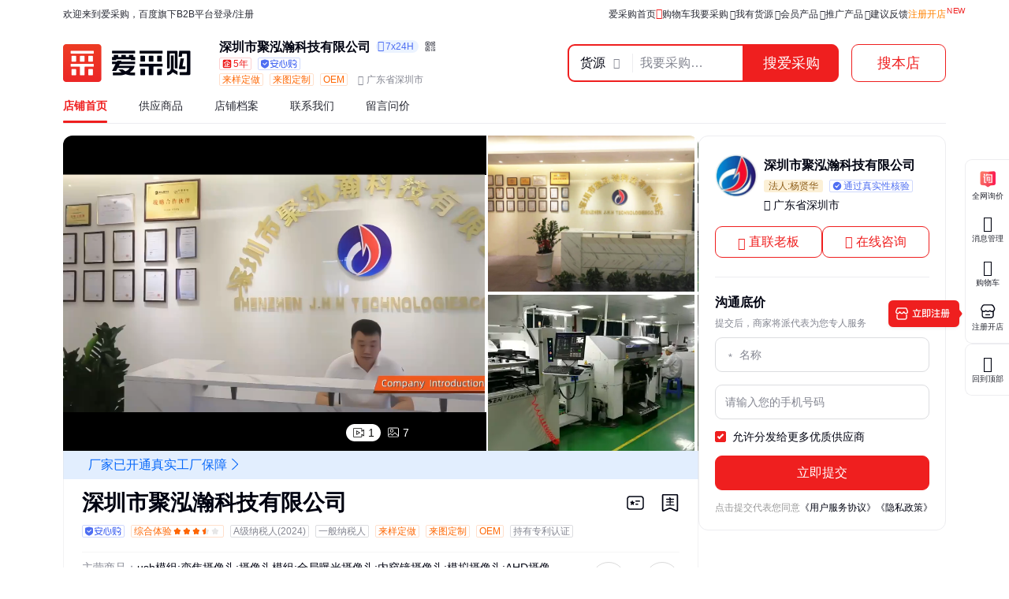

--- FILE ---
content_type: text/html; charset=UTF-8
request_url: https://b2b.baidu.com/shop/32596536?tpath=index
body_size: 23470
content:
<!DOCTYPE html><html data-csr lang="zh-CN"><head><meta charset="UTF-8">                <title>深圳市聚泓瀚科技有限公司 - 百度爱采购</title>          <meta name="keywords" content="usb模组;变焦摄像头;摄像头模组;全局曝光摄像头;内窥镜摄像头;模拟摄像头;AHD摄像头;数字摄像头模组;同轴摄像头模组;MIPI摄像头模组;无人机摄像头;机器人摄像头;人脸识别摄像头;车载摄像头">                        <meta name="description" content="深圳市聚泓瀚科技有限公司，位于广东省深圳市宝安区深圳市聚泓瀚科技有限公司深圳市宝安区松岗街道潭头社区广深路松岗段2号厂房1栋四楼，宇恒工业园，主要经营usb模组;变焦摄像头;摄像头模组;全局曝光摄像头;内窥镜摄像头;模拟摄像头;AHD摄像头;数字摄像头模组;同轴摄像头模组;MIPI摄像头模组;无人机摄像头;机器人摄像头;人脸识别摄像头;车载摄像头。已进行资质核查、真实性核验。">      <meta name="renderer" content="webkit"><meta name="force-rendering" content="webkit"><meta http-equiv="X-UA-Compatible" content="IE=edge"><link rel="apple-touch-icon" href="/static/pc/icon_180.png"> <meta name="msvalidate.01" content="3EEA50B76AEE4B135AFE2A4171A6A726"/> <link rel="preload" href="//b2b-web-public.cdn.bcebos.com/fe/b2b-static/img/pc/logo_v2.png" as="image">                                                   <link rel="preload" href="https://b2b-video.cdn.bcebos.com/f5b6887174051b4c112e182f53c3a6cd_transcode.mp4?x-bce-process=video/snapshot,t_10" as="image"><link rel="preload" href="https://b2b-material.cdn.bcebos.com/H6y74h_rUb8oFjpEe7VgcxAIrX0.jpg?x-bce-process=image%2Fresize%2Cw_574%2Climit_1%2Fformat%2Cf_auto%2Fquality%2Cq_90" as="image"><link rel="preload" href="https://b2b-material.cdn.bcebos.com/8aNkP0phQosnP07KsXFFcxACCCM.jpg?x-bce-process=image%2Fresize%2Cw_574%2Climit_1%2Fformat%2Cf_auto%2Fquality%2Cq_90" as="image">  <link type="application/opensearchdescription+xml" rel="search" href="https://b2b.baidu.com/search.xml"/><link rel="dns-prefetch" href="//b2b-web-public.cdn.bcebos.com"><link rel="dns-prefetch" href="//b2b-amis.cdn.bcebos.com"><link rel="shortcut icon" href="https://b2b.baidu.com/favicon.ico" type="image/x-icon"><link rel="manifest" href="/static/pc/manifest.json"> <link href="//b2b-web-public.cdn.bcebos.com/fe/b2b-pc/static/pc/css/components.design.index.s.c.land.shop.eland.sland.crms.aitf_jybshop.aitf_rfq.fland.zhuanti.cont_vide.2de36bab.6ab1cd694c3310e62ec0.css" rel="stylesheet"><link href="//b2b-web-public.cdn.bcebos.com/fe/b2b-pc/static/pc/css/components.design.index.s.c.land.shop.eland.sland.crms.aitf_jybshop.aitf_rfq.fland.zhuanti.cont_vide.54f5c995.7e144dceecb07a5b6532.css" rel="stylesheet"><link href="//b2b-web-public.cdn.bcebos.com/fe/b2b-pc/static/pc/css/components.design.index.s.c.land.shop.eland.sland.crms.aitf_jybshop.aitf_rfq.fland.zhuanti.cont_vide.7b6a6bf0.6b47a1cd8a422ab24479.css" rel="stylesheet"><link href="//b2b-web-public.cdn.bcebos.com/fe/b2b-pc/static/pc/css/components.design.index.s.c.land.shop.eland.sland.crms.aitf_jybshop.aitf_rfq.fland.zhuanti.cont_vide.d900232f.70cc51a77ca964a4391a.css" rel="stylesheet"><link href="//b2b-web-public.cdn.bcebos.com/fe/b2b-pc/static/pc/css/components.design.index.s.c.land.shop.eland.sland.crms.aitf_jybshop.aitf_rfq.fland.zhuanti.cont_vide.d817cffd.b7735f705a37b1f55558.css" rel="stylesheet"><link href="//b2b-web-public.cdn.bcebos.com/fe/b2b-pc/static/pc/css/components.design.index.s.c.land.shop.eland.sland.crms.aitf_rfq.fland.zhuanti.cont_video.cont_pricel.26fca1fc.16550fc14819c24f4aa8.css" rel="stylesheet"><link href="//b2b-web-public.cdn.bcebos.com/fe/b2b-pc/static/pc/css/components.design.index.s.c.land.shop.eland.sland.crms.aitf_rfq.fland.zhuanti.cont_video.cont_pricel.e1a0246b.68376d190c184e837e85.css" rel="stylesheet"><link href="//b2b-web-public.cdn.bcebos.com/fe/b2b-pc/static/pc/css/components.design.index.s.c.land.shop.eland.sland.aitf_jybshop.aitf_rfq.fland.zhuanti.cont_video.con.78e7e2d7.3db0fb3ea70c6593a6a4.css" rel="stylesheet"><link href="//b2b-web-public.cdn.bcebos.com/fe/b2b-pc/static/pc/css/components.design.index.s.c.land.shop.eland.sland.aitf_rfq.fland.zhuanti.cont_video.cont_priceland.q.e3939bb8.6f0c314d02a8b1ad1883.css" rel="stylesheet"><link href="//b2b-web-public.cdn.bcebos.com/fe/b2b-pc/static/pc/css/components.design.s.c.land.shop.sland.crms.aitf_jybshop.fland.zhuanti.cont_video.cont_priceland.q_al.11ce38aa.eaddf6e1582ab40b58cf.css" rel="stylesheet"><link href="//b2b-web-public.cdn.bcebos.com/fe/b2b-pc/static/pc/css/components.design.s.shop.sland.crms.fland.zhuanti.p.senior_s.wlplan_detail.aibots.e73b60ec.3df0af5d77f5c3a8a069.css" rel="stylesheet"><link href="//b2b-web-public.cdn.bcebos.com/fe/b2b-pc/static/pc/css/0.196609e793b286be8e33.css" rel="stylesheet"><link href="//b2b-web-public.cdn.bcebos.com/fe/b2b-pc/static/pc/css/components.design.land.shop.eland.sland.aitf_jybshop.senior.e73b60ec.bce989fcf0af08c408f6.css" rel="stylesheet"><link href="//b2b-web-public.cdn.bcebos.com/fe/b2b-pc/static/pc/css/components.s.c.shop.senior_s.factory.factory_category.31ecd969.71fe6573b9145a47caf8.css" rel="stylesheet"><link href="//b2b-web-public.cdn.bcebos.com/fe/b2b-pc/static/pc/css/components.design.shop.fland.cont_video.cont_priceland.q_aland.e73b60ec.022d8c7dcab3e231597c.css" rel="stylesheet"><link href="//b2b-web-public.cdn.bcebos.com/fe/b2b-pc/static/pc/css/components.s.shop.crms.senior_s.21833f8f.c2a156c28c5f28b5b0ae.css" rel="stylesheet"><link href="//b2b-web-public.cdn.bcebos.com/fe/b2b-pc/static/pc/css/components.s.shop.senior_s.31ecd969.9113ff73462fe9f7f685.css" rel="stylesheet"><link href="//b2b-web-public.cdn.bcebos.com/fe/b2b-pc/static/pc/css/components.design.land.shop.bb9f020d.d555c65ca6213f7d652f.css" rel="stylesheet"><link href="//b2b-web-public.cdn.bcebos.com/fe/b2b-pc/static/pc/css/vendor.design.index.s.c.land.shop.eland.sland.crms.aitf_jybshop.aitf_rfq.fland.zhuanti.cont_video.co.110764db.98f2c37fdb281b5b526f.css" rel="stylesheet"><link href="//b2b-web-public.cdn.bcebos.com/fe/b2b-pc/static/pc/css/vendor.design.index.s.c.land.shop.eland.sland.crms.aitf_jybshop.aitf_rfq.fland.zhuanti.cont_video.co.b0586f7a.20daf3528a1e3488f648.css" rel="stylesheet"><link href="//b2b-web-public.cdn.bcebos.com/fe/b2b-pc/static/pc/css/vendor.design.index.s.land.shop.eland.sland.aitf_jybshop.aitf_rfq.zhuanti.cont_priceland.q_aland.inq.1e3b03b7.16cedcf234c798065c54.css" rel="stylesheet"><link href="//b2b-web-public.cdn.bcebos.com/fe/b2b-pc/static/pc/css/vendor.s.c.shop.inquiry_list.p.senior_s.lecturer.channel_list.buyercard_home.factory.factory_categor.385ad2c3.42d8625eb669b8ead3c4.css" rel="stylesheet"><link href="//b2b-web-public.cdn.bcebos.com/fe/b2b-pc/static/pc/css/vendor.index.s.c.land.shop.sland.fland.zhuanti.factory.factory_category.factory_hot.factory_consume..52a907d4.9d1b2dcbdf8e74ee00ce.css" rel="stylesheet"><link href="//b2b-web-public.cdn.bcebos.com/fe/b2b-pc/static/pc/css/vendor.s.c.shop.crms.q_aland.senior_s.message.aibot.aibots..1aa48089.32173e058ab9f74cbe2b.css" rel="stylesheet"><link href="//b2b-web-public.cdn.bcebos.com/fe/b2b-pc/static/pc/css/shop.d0ae3f07.b0a38b23e0675d53f45d.css" rel="stylesheet"> <script type="application/ld+json">{
        "@context" : "https://schema.org",
        "@type" : "WebSite",
        "name" : "百度爱采购",
        "url" : "https://b2b.baidu.com/"
    }</script>  <script>(function () {
            var passJs = document.createElement('script');
            passJs.src = `//wappass.baidu.com/static/waplib/passRefreshTk.js?tt=${+new Date()}`;
            passJs.setAttribute('async', 'async');
            passJs.setAttribute('defer', 'defer');
            passJs.onload = function (params) {
                if (window.passRefreshTk) {
                    window.passRefreshTk.refreshTkInit({
                        tpl: 'b2b',
                        client: 'pc',
                        clientfrom: 'pc'
                    });
                }
            };
            var s = document.getElementsByTagName('script')[0];
            s.parentNode.insertBefore(passJs, s);
        })();</script><script>var _hmt = _hmt || [];
        (function () {
            var hm = document.createElement('script');
            hm.src = '//hm.baidu.com/hm.js?77fe88a330b395c39e37e1ea1cea9a8c';
            hm.setAttribute('async', 'async');
            hm.setAttribute('defer', 'defer');
            var s = document.getElementsByTagName('script')[0];
            s.parentNode.insertBefore(hm, s);
        })();</script><script async>(function (d, s) {
            var js = d.createElement(s);
            var sc = d.getElementsByTagName(s)[0];
            js.src = 'https://dmpstatic.cdn.bcebos.com/weirwood-sdk/1/bundle.min.js';
            js.onload = function (params) {
                var defaultOptions = {
                    common: {
                        token: 'da7ea1d982c6430c9023a0ccc152acb0',
                        buildid: '2026-01-22_17:06:48',
                        tarAddress: "sourcemap.tar.gz",
                        ignoreUrls: [
                            'localhost',
                            '127.0.0.1'
                        ]
                    },
                    error: {
                        collectWindowErrors: true,
                        sampleRate: 1,
                        collectUnhandledRejections: false,
                        collectResourceLoadErrors: true
                    },
                    perf: {
                        sampleRate: 0.01
                    }
                };
                var client = Weirwood.init(defaultOptions);
            };
            sc.parentNode.insertBefore(js, sc);
        }(document, 'script'));</script></head><body><div id="app"><style>:root {--mock-narrow-wrapper-width: 990px;--mock-normal-wrapper-width: 1200px;--mock-page-padding: 80px;--mock-screen-min-width: 1200px;--mock-screen-max-width: 1728px;--mock-border-radius: 9px;--mock-border-radius-large: 12px;--mock-color-main: #ef1f1f;--mock-senior-bg: #0e0e0e;--mock-font-color: #000311;--mock-font-sub-color: #272933;--mock-font-aux-color: #848691;--mock-border-color: #dcdde0;--mock-split-color: #ededf0;--mock-logo-width: 135px;--mock-logo-height: 40px;--mock-logo-l-width: 162px;--mock-logo-l-height: 48px;--mock-logo-slogan-width: 242px;--mock-logo-slogan-height: 40px;--mock-logo-slogan-l-width: 290px;--mock-logo-slogan-l-height: 48px;--mock-header-logo-right: 40px;--mock-header-search-left: 72px;--mock-header-search-right: 0;}/* common */* {margin: 0;padding: 0;box-sizing: border-box;}body {overflow-y: scroll;font: 14px/1.5 Arial, sans-serif;-webkit-font-smoothing: antialiased;-moz-osx-font-smoothing: grayscale;background-color: #fff;}.mock-flexible {width: 100%;min-width: var(--mock-screen-min-width);max-width: var(--mock-screen-max-width);padding: 0 var(--mock-page-padding);margin: 0 auto;}.mock-w {margin-left: auto;margin-right: auto;width: var(--mock-narrow-wrapper-width);}@media screen and (min-width: 1260px) {.mock-w {width: var(--mock-normal-wrapper-width);}}.mock-card {background-color: #fff;border-radius: var(--mock-border-radius-large);}.mock-center {display: flex;align-items: center;justify-content: center;}.mock-height-400 {height: 400px;}.mock-no-search-left {--mock-header-search-left: 0;}.mock-no-logo-right {--mock-header-logo-right: 0;}</style>  <style>.mock-topbar {height: 36px;font-size: 12px;color: var(--mock-font-sub-color);background-color: #fff;}.mock-topbar.mock-senior {color: #fff;background-color: var(--mock-senior-bg);}.mock-topbar-welcome {height: 36px;line-height: 36px;}</style>   <style>@keyframes showLoading {from {opacity: 0;}to {opacity: 1;}}@keyframes spin {0% {transform: rotate(0deg);}100% {transform: rotate(360deg);}}.mock-delay-loading {animation: .2s linear .8s showLoading backwards;}.mock-loading-icon {margin: 0 auto;width: 24px;height: 24px;background-color: rgba(0, 0, 0, .5);-webkit-mask: url(https://b2b-web-public.cdn.bcebos.com/fe/b2b-static/img/pc/loading.png) no-repeat center / contain;animation: spin 2s linear infinite;}.mock-loading-txt {margin-top: 10px;line-height: 1;font-size: 14px;text-align: center;color: var(--mock-font-aux-color);}</style>   <style>.mock-search {flex: auto;position: relative;margin-left: var(--mock-header-search-left);margin-right: var(--mock-header-search-right);}.mock-search-main {display: flex;}.mock-search-input {flex: auto;padding-left: 16px;height: 48px;outline: none;background-color: #fff;font-size: 16px;border: 2px solid var(--mock-color-main);border-top-left-radius: var(--mock-border-radius);border-bottom-left-radius: var(--mock-border-radius);}.mock-search-btn-search,.mock-search-btn-aibot {width: 120px;height: 48px;font-size: 18px;font-weight: 700;line-height: 46px;color: #fff;background-color: var(--mock-color-main);border: 1px solid var(--mock-color-main);border-radius: var(--mock-border-radius);}.mock-search-btn-search {border-top-left-radius: 0;border-bottom-left-radius: 0;}.mock-search-btn-aibot {margin-left: 16px;border: 1px solid var(--mock-border-color);background-color: #fff;color: var(--mock-font-color);}</style>   <style>.mock-tab {display: flex;box-sizing: content-box;background-color: #fff;padding-top: 8px;height: 40px;border-bottom: 2px solid var(--mock-color-main);}.mock-tab-menu {width: 210px;height: 40px;color: #fff;padding: 12px;font-size: 16px;line-height: 16px;font-weight: 700;border-top-left-radius: var(--mock-border-radius);border-top-right-radius: var(--mock-border-radius);background-color: var(--mock-color-main);}.mock-tab-menu-icon {display: inline-block;width: 16px;margin-right: 12px;}.mock-tab-nav {height: 40px;padding: 12px 0;}</style>   <style>.mock-header {overflow: hidden;height: 88px;background-color: #fff;}.mock-header.mock-senior,.mock-nav.mock-senior  {background-color: var(--mock-senior-bg)}.mock-header-inner {display: flex;align-items: center;justify-content: space-between;height: 88px;}.mock-header-inner.mock-flexible {--mock-header-search-right: 200px;}.mock-header-logo,.mock-header-logo-l,.mock-header-logo-slogan,.mock-header-logo-l-slogan {margin-right: var(--mock-header-logo-right);}.mock-header-logo,.mock-header-logo img {width: var(--mock-logo-width);height: var(--mock-logo-height);}.mock-header-logo-slogan,.mock-header-logo-slogan img {width: var(--mock-logo-slogan-width);height: var(--mock-logo-slogan-height);}.mock-header-logo-l,.mock-header-logo-l img {width: var(--mock-logo-l-width);height: var(--mock-logo-l-height);}.mock-header-logo-l-slogan,.mock-header-logo-l-slogan img {width: var(--mock-logo-slogan-l-width);height: var(--mock-logo-slogan-l-height);}.mock-header-logotext {margin-right: 40px;font-size: 24px;font-weight: 700;color: #000;}.mock-header-logotext .dot {background: #000;border-radius: 50%;display: inline-block;margin: 0 9px 3px;vertical-align: middle;width: 4px;height: 4px;}</style>   <style>.mock-header-logo-qwttype-1,.mock-header-logo-qwttype-1 img {width: 122px;height: 32px;}.mock-header-logo-qwttype-3,.mock-header-logo-qwttype-3 img {width: 150px;height: 40px;}</style>            <style>.mock-nav {height: 32px;line-height: 20px;font-size: 14px;}.mock-nav-inner {display: flex;border-bottom: 1px solid var(--mock-split-color);}.mock-nav-item {position: relative;margin-right: 40px;height: 32px;color: var(--mock-font-sub-color);}.mock-nav-item-active {font-weight: 700;color: var(--mock-color-main);}.mock-nav-item-active::after {position: absolute;right: 0;bottom: 0;left: 0;height: 3px;content: '';background-color: var(--mock-color-main);border-radius: 999px;}.mock-senior .mock-nav-item {color: #fff;}.mock-senior .mock-nav-item-active {color: #f1daad;}.mock-senior .mock-nav-item-active::after {background-color: #f1daad;}</style> <div class="mock-topbar "><div class="mock-flexible"><div class="mock-topbar-welcome">欢迎来到爱采购，百度旗下B2B平台</div></div></div>  <div class="mock-header "><div class="mock-header-inner mock-flexible  "><div class="mock-header-logo-l"> <img src="//b2b-web-public.cdn.bcebos.com/fe/b2b-static/img/pc/logo_v2.png"> </div> </div></div><div class="mock-nav"><div class="mock-flexible"><div class="mock-nav-inner"><div class="mock-nav-item mock-nav-item-active">店铺首页</div><div class="mock-nav-item">供应商品</div><div class="mock-nav-item">店铺档案</div><div class="mock-nav-item">联系我们</div><div class="mock-nav-item">留言问价</div></div></div></div><div class="mock-height-400 mock-center"><div class="mock-loading mock-delay-loading"><div class="mock-loading-icon"></div><div class="mock-loading-txt">正在加载</div></div></div>    </div><script>
        window.loginStatus = {"is_login":0,"user_name":"\u6e38\u5ba2d22c2a49782387d2","passDomain":"https:\/\/passport.baidu.com","avatar":"","id_type":null,"csrf_token":"e0360a75442972f771d8cd15fabca896"};
        window.pageData = {"log_url":"https:\/\/b2b.baidu.com\/slog\/a.gif","b2bPage":"https:\/\/b2b.baidu.com","imallPage":"https:\/\/imall.baidu.com","b2b_sid":"279_357_382_388_521_531_545_586_588_596_612_727_736_740_799_801_892_903_908_936_940_942_943_963_971_1021_1024_1085_1106_1134_1149_1152_1161_1165_1169_1174","search_type":[{"name":"\u8d27\u6e90","url_prx":"\/s","url_aprx":"\/s\/a"},{"name":"\u5382\u5bb6","url_prx":"\/c","url_aprx":"\/c\/a"}],"hasOrder":1,"conf":{"wenjuan":"","bad_event":0,"live_block_ua_ios":["UCBrowser","NewsArticle"],"live_block_ua_android":[],"factory_event":{"name":"\u5de5\u4e1a\u54c1\u4e00\u7ad9\u8d2d","jumpLink":"https:\/\/b2b.baidu.com\/act\/operatev2?t=gccgj-618","imgUrl":"https:\/\/b2b-web-public.cdn.bcebos.com\/fe\/2025-6\/1750151989521\/618.png","sideJumpLink":"https:\/\/b2b.baidu.com\/act\/operatev2?t=gccgj-618"},"pc_top_page_nav":[{"title":"\u5b9e\u529b\u4f18\u54c1","url":"\/senior\/board","piElem":"board_link"},{"title":"\u5b98\u65b9\u81ea\u8425\u8d85\u5e02","url":"\/shop\/35724055","piElem":"ziying_link"},{"title":"\u5de5\u4e1a\u54c1\u4e00\u7ad9\u8d2d","url":"\/act\/operatev2?t=gccgj-618","piElem":"zhuanti_link"},{"title":"\u5546\u5bb6\u793e\u533a","url":"\/channel","piElem":"channel_link"},{"title":"\u6ce8\u518c\u5f00\u5e97","url":"\/settle\/register?from=self_homepage_menu","piElem":"settle_register"},{"title":"\u5c81\u672b\u5bb6\u5e74\u534e","url":"http:\/\/b2bmarketing.baidu.com\/suimojianianhua2025","piElem":"suimojianianhua_link"},{"title":"\u5c55\u4f1a\u9891\u9053","url":"\/exhibition","piElem":"exhibition_link"},{"title":"\u5de5\u5382\u91c7\u8d2d","url":"\/factory","piElem":"factory_link"}]},"appEnv":0};
        window.pageQuery = {"xzhid":"32596536","tpath":"index"};
        window.logId = '1765267665245806109';
        window.SITE_DOMAIN = 'b2b';
        window.s_update = '';
        window.s_ssr = '0';
        window.s_data = null;
        window.data = {"prodListRank":[{"id":"7b503870102c65f94159fe6c0a2fe54f","im":1,"category":"\u7535\u5b50\u5143\u5668\u4ef6;\u901a\u4fe1\/\u7f51\u7edc\/\u63a5\u53e3\/\u529f\u80fd\u6a21\u5757;\u6444\u50cf\u5934\u6a21\u5757\/\u89c6\u9891\u91c7\u96c6\u6a21\u5757","brandName":"","qid":"1765267665245806109","sv_cr":"0","jumpUrl":"https:\/\/b2b.baidu.com\/b2bsearch\/jump?url=https%3A%2F%2Fb2bwork.baidu.com%2Fland%3Flid%3D1779351297382501281&query=%E6%B7%B1%E5%9C%B3%E5%B8%82%E8%81%9A%E6%B3%93%E7%80%9A%E7%A7%91%E6%8A%80%E6%9C%89%E9%99%90%E5%85%AC%E5%8F%B8&logid=1765267665245806109&brand=JHH&timeSignOri=1769141154&xzhid=32596536&iswapurl=0&category=%E7%94%B5%E5%AD%90%E5%85%83%E5%99%A8%E4%BB%B6%3B%E9%80%9A%E4%BF%A1%2F%E7%BD%91%E7%BB%9C%2F%E6%8E%A5%E5%8F%A3%2F%E5%8A%9F%E8%83%BD%E6%A8%A1%E5%9D%97%3B%E6%91%84%E5%83%8F%E5%A4%B4%E6%A8%A1%E5%9D%97%2F%E8%A7%86%E9%A2%91%E9%87%87%E9%9B%86%E6%A8%A1%E5%9D%97&iid=7b503870102c65f94159fe6c0a2fe54f&qid=6525851322604764&sv_cr=0&jid=703651116&uign=5e9857025988d04bb91b0f4451aa682&lattr=ot","jUrl":"https:\/\/b2b.baidu.com\/land\/7b503870102c65f94159fe6c0a2fe54f","videoTime":"15","picUrl":"https:\/\/ss1.baidu.com\/6ONXsjip0QIZ8tyhnq\/it\/u=633778291,2941864437&fm=199&app=68&f=JPEG?w=750&h=750&s=A102D412534B60E302EDB8C1020050B2","printinfo":null,"printfclick":null,"from":"\u641c\u597d\u8d27","corrFrom":null,"isInPromotion":false,"tradePriceMode":0,"price":"160.00","pCurrency":"\u5143","entPrice":"","entPriceCurrency":"","entPriceList":"","minValue":1,"unit":"\u4e2a","view_times":null,"inquiry_times":null,"fullName":"\u4e00\u6b21\u6027\u5185\u7aa5OV9734\u5185\u7aa5\u955c\u6a21\u7ec4100\u4e07\u50cf\u7d20USB2.0\u5e26\u89e3\u7801\u677f\u6807\u5b9a\u6444\u50cf\u5934","fullProviderName":"\u6df1\u5733\u5e02\u805a\u6cd3\u701a\u79d1\u6280\u6709\u9650\u516c\u53f8","location":"\u5e7f\u4e1c\u6df1\u5733","advert":0,"adnew":null,"timeSign":"84","cpaMember":2,"cpaDuration":"5","show_flags":"","tags":[{"name":"\u5c11\u8d27\u5fc5\u8d54","type":"lessCompensation"},{"name":"\u7834\u635f\u5305\u8d54","type":"brokenCompensation"},{"name":"\u771f\u5b9e\u6027\u5df2\u6838\u9a8c","type":"verify_cpa_1"}],"tag_listv1":[],"lginfo":"","spotCertify":0,"seniorRealType":"","verifyList":[],"dedup_id":"fbae447a0d8c4e059015abdf3a622e1c","axgStatus":1,"sellingVolume":"300+","sellingNum":"7","homePage":null,"enterprise_logo":null,"fhLocation":"\u5e7f\u4e1c \u6df1\u5733 ","tpProvider":{"name":"\u6df1\u5733\u5e02\u805a\u6cd3\u701a\u79d1\u6280\u6709\u9650\u516c\u53f8","address_v2":"\u5e7f\u4e1c\u6df1\u5733","from":"\u641c\u597d\u8d27"},"prodTag":"","priceList":[{"price":"180.0000","priceCurrency":"\u5143","minValue":"1","maxValue":"","unitCode":"\u4e2a"},{"price":"170.0000","priceCurrency":"\u5143","minValue":"1000","maxValue":"","unitCode":"\u4e2a"},{"price":"160.0000","priceCurrency":"\u5143","minValue":"2000","maxValue":"","unitCode":"\u4e2a"}],"contact_info":"U2-RvEtgIaU7Cbwe0p0PgPJnWWW8-qGYEXzQjcv5bI-dFmVg263eKD4xuVpJZUDIfyFra7cf4aqN7mXC5sD303fsXgZ3Pv3Dhmbh5qM14I9VhaRvb7fgszPSeOEEgkzWQfYIwD7BXdYe1dsLH69u3s","shopJUrl":"https:\/\/b2b.baidu.com\/shop\/32596536","shop":"https:\/\/b2b.baidu.com\/b2bsearch\/jump?url=https%3A%2F%2Fb2b.baidu.com%2Fshop%3Fname%3D%E6%B7%B1%E5%9C%B3%E5%B8%82%E8%81%9A%E6%B3%93%E7%80%9A%E7%A7%91%E6%8A%80%E6%9C%89%E9%99%90%E5%85%AC%E5%8F%B8%26xzhid%3D32596536&sv_cr=92&uign=5ff1356186b021195fb72a19a6d3621c&logid=1765267665245806109&category=%E5%8E%82%E5%AE%B6&timeSignOri=1769141154&xzhid_member=32596536&has_vtype=1&enterprise_name=\u6df1\u5733\u5e02\u805a\u6cd3\u701a\u79d1\u6280\u6709\u9650\u516c\u53f8","isjyb":0,"solution":{"id":"32426930","encrSellerId":"n1cdrHmdn1m"},"productStock":0,"allowPurchase":1,"xzhid":"32596536","isMapMember":false},{"id":"2cba125e08967b90ee1e5f871d72b596","im":1,"category":"\u7535\u5b50\u5143\u5668\u4ef6;\u4f20\u611f\u5668;\u6e29\u5ea6\u4f20\u611f\u5668","brandName":"","qid":"1765267665245806109","sv_cr":"0","jumpUrl":"https:\/\/b2b.baidu.com\/b2bsearch\/jump?url=https%3A%2F%2Fb2bwork.baidu.com%2Fland%3Flid%3D1739737746735905339&query=%E6%B7%B1%E5%9C%B3%E5%B8%82%E8%81%9A%E6%B3%93%E7%80%9A%E7%A7%91%E6%8A%80%E6%9C%89%E9%99%90%E5%85%AC%E5%8F%B8&logid=1765267665245806109&brand=%E8%81%9A%E6%B3%93%E7%80%9A&timeSignOri=1769141154&xzhid=32596536&iswapurl=0&category=%E7%94%B5%E5%AD%90%E5%85%83%E5%99%A8%E4%BB%B6%3B%E4%BC%A0%E6%84%9F%E5%99%A8%3B%E6%B8%A9%E5%BA%A6%E4%BC%A0%E6%84%9F%E5%99%A8&iid=2cba125e08967b90ee1e5f871d72b596&qid=6525851322604764&sv_cr=0&jid=703651117&uign=58c7bf481aca1dcb6528514ea2d83002&lattr=ot","jUrl":"https:\/\/b2b.baidu.com\/land\/2cba125e08967b90ee1e5f871d72b596","videoTime":"11","picUrl":"https:\/\/ss0.baidu.com\/6ONWsjip0QIZ8tyhnq\/it\/u=2513613523,3877181425&fm=199&app=68&f=JPEG?w=750&h=750&s=A0A6D412DAD957EF2719D0D40300D0E0","printinfo":null,"printfclick":null,"from":"\u641c\u597d\u8d27","corrFrom":null,"isInPromotion":false,"tradePriceMode":0,"price":"240.00","pCurrency":"\u5143","entPrice":"","entPriceCurrency":"","entPriceList":"","minValue":1,"unit":"\u4e2a","view_times":null,"inquiry_times":null,"fullName":"\u4f9b\u5e94\u6d77\u66fc8*8\u6d4b\u6e29\u4f20\u611f\u5668\u5ba4\u5185\u6237\u5916\u7ea2\u5916\u6d4b\u6e29\u6a21\u5757\u4eba\u8138\u8bc6\u522b\u70ed\u6210\u50cf\u6a21\u5757","fullProviderName":"\u6df1\u5733\u5e02\u805a\u6cd3\u701a\u79d1\u6280\u6709\u9650\u516c\u53f8","location":"\u5e7f\u4e1c\u6df1\u5733","advert":0,"adnew":null,"timeSign":"84","cpaMember":2,"cpaDuration":"5","show_flags":"","tags":[{"name":"\u5c11\u8d27\u5fc5\u8d54","type":"lessCompensation"},{"name":"\u7834\u635f\u5305\u8d54","type":"brokenCompensation"},{"name":"\u771f\u5b9e\u6027\u5df2\u6838\u9a8c","type":"verify_cpa_1"}],"tag_listv1":[],"lginfo":"","spotCertify":0,"seniorRealType":"","verifyList":[],"dedup_id":"3d75dfbc7b44403bb98073bd759853e9","axgStatus":1,"sellingVolume":"200+","sellingNum":"3","homePage":null,"enterprise_logo":null,"fhLocation":"\u5e7f\u4e1c \u6df1\u5733 ","tpProvider":{"name":"\u6df1\u5733\u5e02\u805a\u6cd3\u701a\u79d1\u6280\u6709\u9650\u516c\u53f8","address_v2":"\u5e7f\u4e1c\u6df1\u5733","from":"\u641c\u597d\u8d27"},"prodTag":"\u6d4b\u6e29\u611f\u5e94\u5668;\u5e38\u6e29\u6a21\u5757;\u4f20\u611f\u5668;\u6444\u50cf\u5934\u6a21\u7ec4;\u4eba\u8138\u8bc6\u522b","priceList":[{"price":"248.0000","priceCurrency":"\u5143","minValue":"1","maxValue":"","unitCode":"\u4e2a"},{"price":"245.0000","priceCurrency":"\u5143","minValue":"500","maxValue":"","unitCode":"\u4e2a"},{"price":"240.0000","priceCurrency":"\u5143","minValue":"1000","maxValue":"","unitCode":"\u4e2a"}],"contact_info":"m1ukSF92WxwxXxFH6bRS7TwOvewZ3Hl6I*HtSjKX*UldJT58VKm0XUsj8z1MRqn*s3B*HE2nFBoP1fsCp6Y6xjxBVx4oVCM6F-qSI9A1gUZDrnhAXv96HfmsfV3Ojl2gJ7swLZAtTtD4hoguwhbK8Q","shopJUrl":"https:\/\/b2b.baidu.com\/shop\/32596536","shop":"https:\/\/b2b.baidu.com\/b2bsearch\/jump?url=https%3A%2F%2Fb2b.baidu.com%2Fshop%3Fname%3D%E6%B7%B1%E5%9C%B3%E5%B8%82%E8%81%9A%E6%B3%93%E7%80%9A%E7%A7%91%E6%8A%80%E6%9C%89%E9%99%90%E5%85%AC%E5%8F%B8%26xzhid%3D32596536&sv_cr=92&uign=5ff1356186b021195fb72a19a6d3621c&logid=1765267665245806109&category=%E5%8E%82%E5%AE%B6&timeSignOri=1769141154&xzhid_member=32596536&has_vtype=1&enterprise_name=\u6df1\u5733\u5e02\u805a\u6cd3\u701a\u79d1\u6280\u6709\u9650\u516c\u53f8","isjyb":0,"solution":{"id":"32426930","encrSellerId":"n1cdrHmdn1m"},"productStock":0,"allowPurchase":1,"xzhid":"32596536","isMapMember":false},{"id":"0bceb7bfec7b4ae6a81f156ab07019ba","im":1,"category":"\u7535\u5b50\u5143\u5668\u4ef6;\u901a\u4fe1\/\u7f51\u7edc\/\u63a5\u53e3\/\u529f\u80fd\u6a21\u5757;\u6444\u50cf\u5934\u6a21\u5757\/\u89c6\u9891\u91c7\u96c6\u6a21\u5757","brandName":"","qid":"1765267665245806109","sv_cr":"0","jumpUrl":"https:\/\/b2b.baidu.com\/b2bsearch\/jump?url=https%3A%2F%2Fb2bwork.baidu.com%2Fland%3Flid%3D1739651354224856487&query=%E6%B7%B1%E5%9C%B3%E5%B8%82%E8%81%9A%E6%B3%93%E7%80%9A%E7%A7%91%E6%8A%80%E6%9C%89%E9%99%90%E5%85%AC%E5%8F%B8&logid=1765267665245806109&brand=%E8%81%9A%E6%B3%93%E7%80%9A&timeSignOri=1769141154&xzhid=32596536&iswapurl=0&category=%E7%94%B5%E5%AD%90%E5%85%83%E5%99%A8%E4%BB%B6%3B%E9%80%9A%E4%BF%A1%2F%E7%BD%91%E7%BB%9C%2F%E6%8E%A5%E5%8F%A3%2F%E5%8A%9F%E8%83%BD%E6%A8%A1%E5%9D%97%3B%E6%91%84%E5%83%8F%E5%A4%B4%E6%A8%A1%E5%9D%97%2F%E8%A7%86%E9%A2%91%E9%87%87%E9%9B%86%E6%A8%A1%E5%9D%97&iid=0bceb7bfec7b4ae6a81f156ab07019ba&qid=6525851322604764&sv_cr=0&jid=703651118&uign=1b4d730bd0c4520678e4700059d26898&lattr=ot","jUrl":"https:\/\/b2b.baidu.com\/land\/0bceb7bfec7b4ae6a81f156ab07019ba","videoTime":"8","picUrl":"https:\/\/ss2.baidu.com\/6ONYsjip0QIZ8tyhnq\/it\/u=3672990222,492629358&fm=199&app=68&f=JPEG?w=750&h=750&s=E102DC125AFB63ADDDB424C6030030A2","printinfo":null,"printfclick":null,"from":"\u641c\u597d\u8d27","corrFrom":null,"isInPromotion":false,"tradePriceMode":0,"price":"438.00","pCurrency":"\u5143","entPrice":"","entPriceCurrency":"","entPriceList":"","minValue":1,"unit":"\u4e2a","view_times":null,"inquiry_times":null,"fullName":"\u901a\u7528\u4e32\u884c\u603b\u7ebf\u70ed\u50cf\u4eea\u6d77\u66fc 32*32\u70ed\u6210\u50cf\u53cc\u5149\u4eba\u4f53\u6d4b\u91cf\u4e0e\u4eba\u8138\u8bc6\u522b","fullProviderName":"\u6df1\u5733\u5e02\u805a\u6cd3\u701a\u79d1\u6280\u6709\u9650\u516c\u53f8","location":"\u5e7f\u4e1c\u6df1\u5733","advert":0,"adnew":null,"timeSign":"84","cpaMember":2,"cpaDuration":"5","show_flags":"","tags":[{"name":"\u5c11\u8d27\u5fc5\u8d54","type":"lessCompensation"},{"name":"\u7834\u635f\u5305\u8d54","type":"brokenCompensation"},{"name":"\u771f\u5b9e\u6027\u5df2\u6838\u9a8c","type":"verify_cpa_1"}],"tag_listv1":[],"lginfo":"","spotCertify":0,"seniorRealType":"","verifyList":[],"dedup_id":"9cac2557f23e4a5683ff3bcc5445a21c","axgStatus":1,"sellingVolume":"1000+","sellingNum":"4","homePage":null,"enterprise_logo":null,"fhLocation":"\u5e7f\u4e1c \u6df1\u5733 ","tpProvider":{"name":"\u6df1\u5733\u5e02\u805a\u6cd3\u701a\u79d1\u6280\u6709\u9650\u516c\u53f8","address_v2":"\u5e7f\u4e1c\u6df1\u5733","from":"\u641c\u597d\u8d27"},"prodTag":"\u53cc\u5149\u6d4b\u6e29\u6a21\u7ec4;\u7ea2\u5916\u70ed\u6210\u50cf;\u6444\u50cf\u5934\u6a21\u7ec4;\u53cc\u76ee\u6d4b\u6e29;\u5373\u63d2\u5373\u7528","priceList":[{"price":"460.0000","priceCurrency":"\u5143","minValue":"2","maxValue":"","unitCode":"\u4e2a"},{"price":"445.0000","priceCurrency":"\u5143","minValue":"500","maxValue":"","unitCode":"\u4e2a"},{"price":"438.0000","priceCurrency":"\u5143","minValue":"800","maxValue":"","unitCode":"\u4e2a"}],"contact_info":"OhidsJ1CzjAUdO-YbqNZnlfY6HlAg*jcerMgZqv5TkXVIUYrHb9Ch0EaTnVlnoBmKfQx-9muQ7cZUf9fUbH-oyprXzDXGx7Ila-5AXIRDwj-XLiqeDb9YosVZ5qD-aNQx7pGG6UiEueyjN9nOtQEsI","shopJUrl":"https:\/\/b2b.baidu.com\/shop\/32596536","shop":"https:\/\/b2b.baidu.com\/b2bsearch\/jump?url=https%3A%2F%2Fb2b.baidu.com%2Fshop%3Fname%3D%E6%B7%B1%E5%9C%B3%E5%B8%82%E8%81%9A%E6%B3%93%E7%80%9A%E7%A7%91%E6%8A%80%E6%9C%89%E9%99%90%E5%85%AC%E5%8F%B8%26xzhid%3D32596536&sv_cr=92&uign=5ff1356186b021195fb72a19a6d3621c&logid=1765267665245806109&category=%E5%8E%82%E5%AE%B6&timeSignOri=1769141154&xzhid_member=32596536&has_vtype=1&enterprise_name=\u6df1\u5733\u5e02\u805a\u6cd3\u701a\u79d1\u6280\u6709\u9650\u516c\u53f8","isjyb":0,"solution":{"id":"32426930","encrSellerId":"n1cdrHmdn1m"},"productStock":0,"allowPurchase":1,"xzhid":"32596536","isMapMember":false},{"id":"269a3516804ee0b1aab6774d81b77e55","im":1,"category":"\u7535\u5b50\u5143\u5668\u4ef6;\u4f20\u611f\u5668;\u6e29\u5ea6\u4f20\u611f\u5668","brandName":"","qid":"1765267665245806109","sv_cr":"0","jumpUrl":"https:\/\/b2b.baidu.com\/b2bsearch\/jump?url=https%3A%2F%2Fb2bwork.baidu.com%2Fland%3Flid%3D1739667331907089740&query=%E6%B7%B1%E5%9C%B3%E5%B8%82%E8%81%9A%E6%B3%93%E7%80%9A%E7%A7%91%E6%8A%80%E6%9C%89%E9%99%90%E5%85%AC%E5%8F%B8&logid=1765267665245806109&brand=%E8%81%9A%E6%B3%93%E7%80%9A&timeSignOri=1769141154&xzhid=32596536&iswapurl=0&category=%E7%94%B5%E5%AD%90%E5%85%83%E5%99%A8%E4%BB%B6%3B%E4%BC%A0%E6%84%9F%E5%99%A8%3B%E6%B8%A9%E5%BA%A6%E4%BC%A0%E6%84%9F%E5%99%A8&iid=269a3516804ee0b1aab6774d81b77e55&qid=6525851322604764&sv_cr=0&jid=703651119&uign=482294569ec3567116c3be6f321088f&lattr=ot","jUrl":"https:\/\/b2b.baidu.com\/land\/269a3516804ee0b1aab6774d81b77e55","videoTime":"14","picUrl":"https:\/\/ss2.baidu.com\/6ONYsjip0QIZ8tyhnq\/it\/u=3860556905,2583057849&fm=199&app=68&f=JPEG?w=750&h=750&s=A182F412529B63EF753138C4030050E2","printinfo":null,"printfclick":null,"from":"\u641c\u597d\u8d27","corrFrom":null,"isInPromotion":false,"tradePriceMode":0,"price":"410.00","pCurrency":"\u5143","entPrice":"","entPriceCurrency":"","entPriceList":"","minValue":1,"unit":"\u4e2a","view_times":null,"inquiry_times":null,"fullName":"\u6d77\u66fc32X32\u6d4b\u6e29\u4f20\u611f\u56685\u70b90\u5ba4\u5185\u6237\u5916\u7ea2\u5916\u6d4b\u6e29\u4eba\u8138\u8bc6\u522b\u70ed\u6210\u50cf\u6a21\u5757","fullProviderName":"\u6df1\u5733\u5e02\u805a\u6cd3\u701a\u79d1\u6280\u6709\u9650\u516c\u53f8","location":"\u5e7f\u4e1c\u6df1\u5733","advert":0,"adnew":null,"timeSign":"84","cpaMember":2,"cpaDuration":"5","show_flags":"","tags":[{"name":"\u5c11\u8d27\u5fc5\u8d54","type":"lessCompensation"},{"name":"\u7834\u635f\u5305\u8d54","type":"brokenCompensation"},{"name":"\u771f\u5b9e\u6027\u5df2\u6838\u9a8c","type":"verify_cpa_1"}],"tag_listv1":[],"lginfo":"","spotCertify":0,"seniorRealType":"","verifyList":[],"dedup_id":"f11b0096f9444b6abef6f6292bf7057f","axgStatus":1,"sellingVolume":"1000+","sellingNum":"7","homePage":null,"enterprise_logo":null,"fhLocation":"\u5e7f\u4e1c \u6df1\u5733 ","tpProvider":{"name":"\u6df1\u5733\u5e02\u805a\u6cd3\u701a\u79d1\u6280\u6709\u9650\u516c\u53f8","address_v2":"\u5e7f\u4e1c\u6df1\u5733","from":"\u641c\u597d\u8d27"},"prodTag":"\u6d4b\u6e29\u4eea;\u4f20\u611f\u5668","priceList":[{"price":"450.0000","priceCurrency":"\u5143","minValue":"1","maxValue":"","unitCode":"\u4e2a"},{"price":"430.0000","priceCurrency":"\u5143","minValue":"500","maxValue":"","unitCode":"\u4e2a"},{"price":"410.0000","priceCurrency":"\u5143","minValue":"5000","maxValue":"","unitCode":"\u4e2a"}],"contact_info":"XJkKIpMCcJM0LRqdelgum6T2vdxxVbT-RmDOTgAENpuOQIarh5IZbJl58vNdv7Zw25gRUwjM0HrUO*FtvSZslkKaNOW1Bo6jwgsjFIiZgcrP0gBCWKVqPZejWmz1qtQC1y7c2hKgtCxZgY3HF57wTk","shopJUrl":"https:\/\/b2b.baidu.com\/shop\/32596536","shop":"https:\/\/b2b.baidu.com\/b2bsearch\/jump?url=https%3A%2F%2Fb2b.baidu.com%2Fshop%3Fname%3D%E6%B7%B1%E5%9C%B3%E5%B8%82%E8%81%9A%E6%B3%93%E7%80%9A%E7%A7%91%E6%8A%80%E6%9C%89%E9%99%90%E5%85%AC%E5%8F%B8%26xzhid%3D32596536&sv_cr=92&uign=5ff1356186b021195fb72a19a6d3621c&logid=1765267665245806109&category=%E5%8E%82%E5%AE%B6&timeSignOri=1769141154&xzhid_member=32596536&has_vtype=1&enterprise_name=\u6df1\u5733\u5e02\u805a\u6cd3\u701a\u79d1\u6280\u6709\u9650\u516c\u53f8","isjyb":0,"solution":{"id":"32426930","encrSellerId":"n1cdrHmdn1m"},"productStock":0,"allowPurchase":1,"xzhid":"32596536","isMapMember":false},{"id":"94d11628d0931f692d2d2e56a6ca1181","im":1,"category":"\u7535\u5b50\u5143\u5668\u4ef6;\u901a\u4fe1\/\u7f51\u7edc\/\u63a5\u53e3\/\u529f\u80fd\u6a21\u5757;\u6444\u50cf\u5934\u6a21\u5757\/\u89c6\u9891\u91c7\u96c6\u6a21\u5757","brandName":"","qid":"1765267665245806109","sv_cr":"0","jumpUrl":"https:\/\/b2b.baidu.com\/b2bsearch\/jump?url=https%3A%2F%2Fb2bwork.baidu.com%2Fland%3Flid%3D1731081127380853039&query=%E6%B7%B1%E5%9C%B3%E5%B8%82%E8%81%9A%E6%B3%93%E7%80%9A%E7%A7%91%E6%8A%80%E6%9C%89%E9%99%90%E5%85%AC%E5%8F%B8&logid=1765267665245806109&brand=%E8%81%9A%E6%B3%93%E7%80%9A&timeSignOri=1769141154&xzhid=32596536&iswapurl=0&category=%E7%94%B5%E5%AD%90%E5%85%83%E5%99%A8%E4%BB%B6%3B%E9%80%9A%E4%BF%A1%2F%E7%BD%91%E7%BB%9C%2F%E6%8E%A5%E5%8F%A3%2F%E5%8A%9F%E8%83%BD%E6%A8%A1%E5%9D%97%3B%E6%91%84%E5%83%8F%E5%A4%B4%E6%A8%A1%E5%9D%97%2F%E8%A7%86%E9%A2%91%E9%87%87%E9%9B%86%E6%A8%A1%E5%9D%97&iid=94d11628d0931f692d2d2e56a6ca1181&qid=6525851322604764&sv_cr=0&jid=703651120&uign=5767c5276ed02ce960d65b408444fb4&lattr=ot","jUrl":"https:\/\/b2b.baidu.com\/land\/94d11628d0931f692d2d2e56a6ca1181","videoTime":"9","picUrl":"https:\/\/ss0.baidu.com\/6ONWsjip0QIZ8tyhnq\/it\/u=810496509,4082773891&fm=199&app=68&f=JPEG?w=750&h=750&s=A142D41253CB55EDC8E0A4CC030070B0","printinfo":null,"printfclick":null,"from":"\u641c\u597d\u8d27","corrFrom":null,"isInPromotion":false,"tradePriceMode":0,"price":"65.00","pCurrency":"\u5143","entPrice":"","entPriceCurrency":"","entPriceList":"","minValue":1,"unit":"\u4e2a","view_times":null,"inquiry_times":null,"fullName":"120\u5ea6IMX219\u82af\u7247800\u4e07\u50cf\u7d20MIPI\u8f93\u51fa\u6811\u8393\u6d3e\u4e13\u7528\u6444\u50cf\u5934","fullProviderName":"\u6df1\u5733\u5e02\u805a\u6cd3\u701a\u79d1\u6280\u6709\u9650\u516c\u53f8","location":"\u5e7f\u4e1c\u6df1\u5733","advert":0,"adnew":null,"timeSign":"84","cpaMember":2,"cpaDuration":"5","show_flags":"","tags":[{"name":"\u5c11\u8d27\u5fc5\u8d54","type":"lessCompensation"},{"name":"\u7834\u635f\u5305\u8d54","type":"brokenCompensation"},{"name":"\u771f\u5b9e\u6027\u5df2\u6838\u9a8c","type":"verify_cpa_1"}],"tag_listv1":[],"lginfo":"","spotCertify":0,"seniorRealType":"","verifyList":[],"dedup_id":"bd1463b8cab845cb8f822972d1fd1d7f","axgStatus":1,"sellingVolume":null,"sellingNum":"2","homePage":null,"enterprise_logo":null,"fhLocation":"\u5e7f\u4e1c \u6df1\u5733 ","tpProvider":{"name":"\u6df1\u5733\u5e02\u805a\u6cd3\u701a\u79d1\u6280\u6709\u9650\u516c\u53f8","address_v2":"\u5e7f\u4e1c\u6df1\u5733","from":"\u641c\u597d\u8d27"},"prodTag":"\u7d22\u5c3cIMX219;IMX219;800\u4e07\u50cf\u7d20;\u6811\u8393\u6d3e\u6444\u50cf\u5934;\u82f1\u4f1f\u8fbe\u4e13\u7528\u6444\u50cf\u5934","priceList":[{"price":"79.0000","priceCurrency":"\u5143","minValue":"10","maxValue":"","unitCode":"\u4e2a"},{"price":"75.0000","priceCurrency":"\u5143","minValue":"500","maxValue":"","unitCode":"\u4e2a"},{"price":"65.0000","priceCurrency":"\u5143","minValue":"1000","maxValue":"","unitCode":"\u4e2a"}],"contact_info":"5V4N77ohG78SnkEuy0D06wuo5PklryVr2E8-2gNj7zaSeXrL3jlCN2-wmAqkygv2KbXkIp-IpXWRkyFxga7KEtu5gXjVcloqBbNNk9bhc*u4yAKtuu1ioMDTwn27IuUROt4LTpWqPwvxZ0eVdwy4fM","shopJUrl":"https:\/\/b2b.baidu.com\/shop\/32596536","shop":"https:\/\/b2b.baidu.com\/b2bsearch\/jump?url=https%3A%2F%2Fb2b.baidu.com%2Fshop%3Fname%3D%E6%B7%B1%E5%9C%B3%E5%B8%82%E8%81%9A%E6%B3%93%E7%80%9A%E7%A7%91%E6%8A%80%E6%9C%89%E9%99%90%E5%85%AC%E5%8F%B8%26xzhid%3D32596536&sv_cr=92&uign=5ff1356186b021195fb72a19a6d3621c&logid=1765267665245806109&category=%E5%8E%82%E5%AE%B6&timeSignOri=1769141154&xzhid_member=32596536&has_vtype=1&enterprise_name=\u6df1\u5733\u5e02\u805a\u6cd3\u701a\u79d1\u6280\u6709\u9650\u516c\u53f8","isjyb":0,"solution":{"id":"32426930","encrSellerId":"n1cdrHmdn1m"},"productStock":0,"allowPurchase":1,"xzhid":"32596536","isMapMember":false},{"id":"69518bb5ab78a14cf82a7090db9ce3c8","im":1,"category":"\u7535\u5b50\u5143\u5668\u4ef6;\u901a\u4fe1\/\u7f51\u7edc\/\u63a5\u53e3\/\u529f\u80fd\u6a21\u5757;\u6444\u50cf\u5934\u6a21\u5757\/\u89c6\u9891\u91c7\u96c6\u6a21\u5757","brandName":"","qid":"1765267665245806109","sv_cr":"0","jumpUrl":"https:\/\/b2b.baidu.com\/b2bsearch\/jump?url=https%3A%2F%2Fb2bwork.baidu.com%2Fland%3Flid%3D1745090026091471794&query=%E6%B7%B1%E5%9C%B3%E5%B8%82%E8%81%9A%E6%B3%93%E7%80%9A%E7%A7%91%E6%8A%80%E6%9C%89%E9%99%90%E5%85%AC%E5%8F%B8&logid=1765267665245806109&brand=JHH&timeSignOri=1769141154&xzhid=32596536&iswapurl=0&category=%E7%94%B5%E5%AD%90%E5%85%83%E5%99%A8%E4%BB%B6%3B%E9%80%9A%E4%BF%A1%2F%E7%BD%91%E7%BB%9C%2F%E6%8E%A5%E5%8F%A3%2F%E5%8A%9F%E8%83%BD%E6%A8%A1%E5%9D%97%3B%E6%91%84%E5%83%8F%E5%A4%B4%E6%A8%A1%E5%9D%97%2F%E8%A7%86%E9%A2%91%E9%87%87%E9%9B%86%E6%A8%A1%E5%9D%97&iid=69518bb5ab78a14cf82a7090db9ce3c8&qid=6525851322604764&sv_cr=0&jid=703651121&uign=567f6d824a471e9750b4caf35b05a2bc&lattr=ot","jUrl":"https:\/\/b2b.baidu.com\/land\/69518bb5ab78a14cf82a7090db9ce3c8","videoTime":"11","picUrl":"https:\/\/ss2.baidu.com\/6ONYsjip0QIZ8tyhnq\/it\/u=452603375,2402611572&fm=199&app=68&f=JPEG?w=750&h=750&s=E116549A1BBB63A7CCECBC40030070B0","printinfo":null,"printfclick":null,"from":"\u641c\u597d\u8d27","corrFrom":null,"isInPromotion":false,"tradePriceMode":0,"price":"158.00","pCurrency":"\u5143","entPrice":"","entPriceCurrency":"","entPriceList":"","minValue":1,"unit":"\u53f0","view_times":null,"inquiry_times":null,"fullName":"800\u4e07MX219Yi \u7597\u5185 \u7aa5 \u955c\u6444\u50cf\u6a21\u7ec410MM\u8d85\u5c0f\u5c3a\u5bf8\u5185\u7aa5\u955c\u6444\u50cf\u5934","fullProviderName":"\u6df1\u5733\u5e02\u805a\u6cd3\u701a\u79d1\u6280\u6709\u9650\u516c\u53f8","location":"\u5e7f\u4e1c\u6df1\u5733","advert":0,"adnew":null,"timeSign":"84","cpaMember":2,"cpaDuration":"5","show_flags":"","tags":[{"name":"\u5c11\u8d27\u5fc5\u8d54","type":"lessCompensation"},{"name":"\u7834\u635f\u5305\u8d54","type":"brokenCompensation"},{"name":"\u771f\u5b9e\u6027\u5df2\u6838\u9a8c","type":"verify_cpa_1"}],"tag_listv1":[],"lginfo":"","spotCertify":0,"seniorRealType":"","verifyList":[],"dedup_id":"616e70d372224711a388a3e4ad44db02","axgStatus":1,"sellingVolume":null,"sellingNum":"3","homePage":null,"enterprise_logo":null,"fhLocation":"\u5e7f\u4e1c \u6df1\u5733 ","tpProvider":{"name":"\u6df1\u5733\u5e02\u805a\u6cd3\u701a\u79d1\u6280\u6709\u9650\u516c\u53f8","address_v2":"\u5e7f\u4e1c\u6df1\u5733","from":"\u641c\u597d\u8d27"},"prodTag":"\u9634\u9053\u955c;\u533b\u7597\u5668\u68b0;\u5185\u7aa5\u955c\u6444\u50cf\u5934\u6a21\u7ec4;\u7259\u79d1;\u80c3\u955c","priceList":[{"price":"180.0000","priceCurrency":"\u5143","minValue":"2","maxValue":"","unitCode":"\u53f0"},{"price":"170.0000","priceCurrency":"\u5143","minValue":"1000","maxValue":"","unitCode":"\u53f0"},{"price":"158.0000","priceCurrency":"\u5143","minValue":"3000","maxValue":"","unitCode":"\u53f0"}],"contact_info":"FCClP19dyCIZFbk-iAzSaye8U40hC62xgGaUk9zZ64L3*Sg6ZkP*EqB-6bzPF*Nf1vZXifYfTVkcIKw818kWjcrwjzTO9OtbuElfWUG5SrxCge3HI7z0Nm2nSBKkwBTgvRAW6-k04wlZ*Cpp6DKq6I","shopJUrl":"https:\/\/b2b.baidu.com\/shop\/32596536","shop":"https:\/\/b2b.baidu.com\/b2bsearch\/jump?url=https%3A%2F%2Fb2b.baidu.com%2Fshop%3Fname%3D%E6%B7%B1%E5%9C%B3%E5%B8%82%E8%81%9A%E6%B3%93%E7%80%9A%E7%A7%91%E6%8A%80%E6%9C%89%E9%99%90%E5%85%AC%E5%8F%B8%26xzhid%3D32596536&sv_cr=92&uign=5ff1356186b021195fb72a19a6d3621c&logid=1765267665245806109&category=%E5%8E%82%E5%AE%B6&timeSignOri=1769141154&xzhid_member=32596536&has_vtype=1&enterprise_name=\u6df1\u5733\u5e02\u805a\u6cd3\u701a\u79d1\u6280\u6709\u9650\u516c\u53f8","isjyb":0,"solution":{"id":"32426930","encrSellerId":"n1cdrHmdn1m"},"productStock":0,"allowPurchase":1,"xzhid":"32596536","isMapMember":false},{"id":"9db8f0ea36cc7f14a6735056df1c9aba","im":1,"category":"\u7535\u5b50\u5143\u5668\u4ef6;\u901a\u4fe1\/\u7f51\u7edc\/\u63a5\u53e3\/\u529f\u80fd\u6a21\u5757;\u6444\u50cf\u5934\u6a21\u5757\/\u89c6\u9891\u91c7\u96c6\u6a21\u5757","brandName":"","qid":"1765267665245806109","sv_cr":"0","jumpUrl":"https:\/\/b2b.baidu.com\/b2bsearch\/jump?url=https%3A%2F%2Fb2bwork.baidu.com%2Fland%3Flid%3D1784782313287386012&query=%E6%B7%B1%E5%9C%B3%E5%B8%82%E8%81%9A%E6%B3%93%E7%80%9A%E7%A7%91%E6%8A%80%E6%9C%89%E9%99%90%E5%85%AC%E5%8F%B8&logid=1765267665245806109&brand=JHH&timeSignOri=1769141154&xzhid=32596536&iswapurl=0&category=%E7%94%B5%E5%AD%90%E5%85%83%E5%99%A8%E4%BB%B6%3B%E9%80%9A%E4%BF%A1%2F%E7%BD%91%E7%BB%9C%2F%E6%8E%A5%E5%8F%A3%2F%E5%8A%9F%E8%83%BD%E6%A8%A1%E5%9D%97%3B%E6%91%84%E5%83%8F%E5%A4%B4%E6%A8%A1%E5%9D%97%2F%E8%A7%86%E9%A2%91%E9%87%87%E9%9B%86%E6%A8%A1%E5%9D%97&iid=9db8f0ea36cc7f14a6735056df1c9aba&qid=6525851322604764&sv_cr=0&jid=703651122&uign=4ddadb0e20a8f6af1ae5c6a9c50042cd&lattr=ot","jUrl":"https:\/\/b2b.baidu.com\/land\/9db8f0ea36cc7f14a6735056df1c9aba","videoTime":"18","picUrl":"https:\/\/ss2.baidu.com\/6ONYsjip0QIZ8tyhnq\/it\/u=1618131706,2749997133&fm=199&app=68&f=JPEG?w=750&h=750&s=A9C6C41218D977EDAD2D18C4020030E0","printinfo":null,"printfclick":null,"from":"\u641c\u597d\u8d27","corrFrom":null,"isInPromotion":false,"tradePriceMode":0,"price":"230.00","pCurrency":"\u5143","entPrice":"","entPriceCurrency":"","entPriceList":"","minValue":1,"unit":"\u4e2a","view_times":null,"inquiry_times":null,"fullName":"130\u4e07\u5168\u5c40\u66dd\u5149USB2.0\u5168\u5f69120FPS\u9ad8\u901f\u6444\u50cf\u5934\u6a21\u5757","fullProviderName":"\u6df1\u5733\u5e02\u805a\u6cd3\u701a\u79d1\u6280\u6709\u9650\u516c\u53f8","location":"\u5e7f\u4e1c\u6df1\u5733","advert":0,"adnew":null,"timeSign":"84","cpaMember":2,"cpaDuration":"5","show_flags":"","tags":[{"name":"\u5c11\u8d27\u5fc5\u8d54","type":"lessCompensation"},{"name":"\u7834\u635f\u5305\u8d54","type":"brokenCompensation"},{"name":"\u771f\u5b9e\u6027\u5df2\u6838\u9a8c","type":"verify_cpa_1"}],"tag_listv1":[],"lginfo":"","spotCertify":0,"seniorRealType":"","verifyList":[],"dedup_id":"22fa8bd83e4e48e1ad81f879e13d89ec","axgStatus":1,"sellingVolume":null,"sellingNum":"2","homePage":null,"enterprise_logo":null,"fhLocation":"\u5e7f\u4e1c \u6df1\u5733 ","tpProvider":{"name":"\u6df1\u5733\u5e02\u805a\u6cd3\u701a\u79d1\u6280\u6709\u9650\u516c\u53f8","address_v2":"\u5e7f\u4e1c\u6df1\u5733","from":"\u641c\u597d\u8d27"},"prodTag":"\u673a\u5668\u89c6\u89c9;\u6761\u7801\u626b\u63cf;\u6c7d\u8f66\u7535\u5b50;\u5b89\u9632\u76d1\u63a7\u7cfb\u7edf;\u9ad8\u901f\u6444\u5f71\u7cfb\u7edf","priceList":[{"price":"280.0000","priceCurrency":"\u5143","minValue":"2","maxValue":"","unitCode":"\u4e2a"},{"price":"260.0000","priceCurrency":"\u5143","minValue":"100","maxValue":"","unitCode":"\u4e2a"},{"price":"230.0000","priceCurrency":"\u5143","minValue":"500","maxValue":"","unitCode":"\u4e2a"}],"contact_info":"YXurlLANVzMYzcT3KDWjGGgr0SklyTZ*ddHpQPjdJQV4MISE2ow-QaZZScbHaFge918oUGsZm60rt455eN*59kW2f6YMXPRLhZ5X-cYorLK-M*UvE3HN3mpXpP8d3HarYI4piNPbYcD2y*rVWiy6z4","shopJUrl":"https:\/\/b2b.baidu.com\/shop\/32596536","shop":"https:\/\/b2b.baidu.com\/b2bsearch\/jump?url=https%3A%2F%2Fb2b.baidu.com%2Fshop%3Fname%3D%E6%B7%B1%E5%9C%B3%E5%B8%82%E8%81%9A%E6%B3%93%E7%80%9A%E7%A7%91%E6%8A%80%E6%9C%89%E9%99%90%E5%85%AC%E5%8F%B8%26xzhid%3D32596536&sv_cr=92&uign=5ff1356186b021195fb72a19a6d3621c&logid=1765267665245806109&category=%E5%8E%82%E5%AE%B6&timeSignOri=1769141154&xzhid_member=32596536&has_vtype=1&enterprise_name=\u6df1\u5733\u5e02\u805a\u6cd3\u701a\u79d1\u6280\u6709\u9650\u516c\u53f8","isjyb":0,"solution":{"id":"32426930","encrSellerId":"n1cdrHmdn1m"},"productStock":0,"allowPurchase":1,"xzhid":"32596536","isMapMember":false},{"id":"8912c1aa509c5515759a7597ff9494d2","im":1,"category":"\u7535\u5b50\u5143\u5668\u4ef6;\u901a\u4fe1\/\u7f51\u7edc\/\u63a5\u53e3\/\u529f\u80fd\u6a21\u5757;\u6444\u50cf\u5934\u6a21\u5757\/\u89c6\u9891\u91c7\u96c6\u6a21\u5757","brandName":"","qid":"1765267665245806109","sv_cr":"0","jumpUrl":"https:\/\/b2b.baidu.com\/b2bsearch\/jump?url=https%3A%2F%2Fb2bwork.baidu.com%2Fland%3Flid%3D1748012612564984628&query=%E6%B7%B1%E5%9C%B3%E5%B8%82%E8%81%9A%E6%B3%93%E7%80%9A%E7%A7%91%E6%8A%80%E6%9C%89%E9%99%90%E5%85%AC%E5%8F%B8&logid=1765267665245806109&brand=%E8%81%9A%E6%B3%93%E7%80%9A&timeSignOri=1769141154&xzhid=32596536&iswapurl=0&category=%E7%94%B5%E5%AD%90%E5%85%83%E5%99%A8%E4%BB%B6%3B%E9%80%9A%E4%BF%A1%2F%E7%BD%91%E7%BB%9C%2F%E6%8E%A5%E5%8F%A3%2F%E5%8A%9F%E8%83%BD%E6%A8%A1%E5%9D%97%3B%E6%91%84%E5%83%8F%E5%A4%B4%E6%A8%A1%E5%9D%97%2F%E8%A7%86%E9%A2%91%E9%87%87%E9%9B%86%E6%A8%A1%E5%9D%97&iid=8912c1aa509c5515759a7597ff9494d2&qid=6525851322604764&sv_cr=0&jid=703651123&uign=4fef6a6aeb12ee0d73b4ef2898c00639&lattr=ot","jUrl":"https:\/\/b2b.baidu.com\/land\/8912c1aa509c5515759a7597ff9494d2","videoTime":"15","picUrl":"https:\/\/ss2.baidu.com\/6ONYsjip0QIZ8tyhnq\/it\/u=1201014465,2765178463&fm=199&app=68&f=JPEG?w=750&h=750&s=E102D41B789A63EF6CB438C4030090B2","printinfo":null,"printfclick":null,"from":"\u641c\u597d\u8d27","corrFrom":null,"isInPromotion":false,"tradePriceMode":0,"price":"180.00","pCurrency":"\u5143","entPrice":"","entPriceCurrency":"","entPriceList":"","minValue":1,"unit":"\u4e2a","view_times":null,"inquiry_times":null,"fullName":"\u9ad8\u6e051300\u4e07\u81ea\u52a8\u53d8\u7126\u6444\u50cf\u5934\u6a21\u7ec4USB\u514d\u9a71\u4eba\u8138\u8bc6\u522b\u6a21\u5757\u9ad8\u62cd\u4f1a\u8bae4208p","fullProviderName":"\u6df1\u5733\u5e02\u805a\u6cd3\u701a\u79d1\u6280\u6709\u9650\u516c\u53f8","location":"\u5e7f\u4e1c\u6df1\u5733","advert":0,"adnew":null,"timeSign":"84","cpaMember":2,"cpaDuration":"5","show_flags":"","tags":[{"name":"\u5c11\u8d27\u5fc5\u8d54","type":"lessCompensation"},{"name":"\u7834\u635f\u5305\u8d54","type":"brokenCompensation"},{"name":"\u771f\u5b9e\u6027\u5df2\u6838\u9a8c","type":"verify_cpa_1"}],"tag_listv1":[],"lginfo":"","spotCertify":0,"seniorRealType":"","verifyList":[],"dedup_id":"49b17c415d0b4eef9ed80bddc2b10555","axgStatus":1,"sellingVolume":null,"sellingNum":null,"homePage":null,"enterprise_logo":null,"fhLocation":"\u5e7f\u4e1c \u6df1\u5733 ","tpProvider":{"name":"\u6df1\u5733\u5e02\u805a\u6cd3\u701a\u79d1\u6280\u6709\u9650\u516c\u53f8","address_v2":"\u5e7f\u4e1c\u6df1\u5733","from":"\u641c\u597d\u8d27"},"prodTag":"1300\u4e07\u6444\u50cf\u5934\u6a21\u7ec4;\u81ea\u52a8\u53d8\u7126\u6a21\u7ec4;\u4eba\u8138\u8bc6\u522b;\u9ad8\u62cd\u4eea;\u6444\u50cf\u5934\u6a21\u7ec4","priceList":[{"price":"350.0000","priceCurrency":"\u5143","minValue":"2","maxValue":"","unitCode":"\u4e2a"},{"price":"260.0000","priceCurrency":"\u5143","minValue":"1000","maxValue":"","unitCode":"\u4e2a"},{"price":"180.0000","priceCurrency":"\u5143","minValue":"5000","maxValue":"","unitCode":"\u4e2a"}],"contact_info":"GaTkxCXfjksZ0BR7RkgF1VfagUdbqcETbrxV*338FPjaF0sTwaD96qK3e1WuBjBFiQCPZCu4CBsHPgb*sWp7zf*eZ73Juqv38mAGHeV8s3RkiFKuZP1BfUWyJF32C0696vzsbreNk9FI8Oc3VkMlcc","shopJUrl":"https:\/\/b2b.baidu.com\/shop\/32596536","shop":"https:\/\/b2b.baidu.com\/b2bsearch\/jump?url=https%3A%2F%2Fb2b.baidu.com%2Fshop%3Fname%3D%E6%B7%B1%E5%9C%B3%E5%B8%82%E8%81%9A%E6%B3%93%E7%80%9A%E7%A7%91%E6%8A%80%E6%9C%89%E9%99%90%E5%85%AC%E5%8F%B8%26xzhid%3D32596536&sv_cr=92&uign=5ff1356186b021195fb72a19a6d3621c&logid=1765267665245806109&category=%E5%8E%82%E5%AE%B6&timeSignOri=1769141154&xzhid_member=32596536&has_vtype=1&enterprise_name=\u6df1\u5733\u5e02\u805a\u6cd3\u701a\u79d1\u6280\u6709\u9650\u516c\u53f8","isjyb":0,"solution":{"id":"32426930","encrSellerId":"n1cdrHmdn1m"},"productStock":0,"allowPurchase":1,"xzhid":"32596536","isMapMember":false},{"id":"4e3eb2cb757b9b12906d19e6a8ceda3e","im":1,"category":"\u7535\u5b50\u5143\u5668\u4ef6;\u901a\u4fe1\/\u7f51\u7edc\/\u63a5\u53e3\/\u529f\u80fd\u6a21\u5757;\u6444\u50cf\u5934\u6a21\u5757\/\u89c6\u9891\u91c7\u96c6\u6a21\u5757","brandName":"","qid":"1765267665245806109","sv_cr":"0","jumpUrl":"https:\/\/b2b.baidu.com\/b2bsearch\/jump?url=https%3A%2F%2Fb2bwork.baidu.com%2Fland%3Flid%3D1758041033145732719&query=%E6%B7%B1%E5%9C%B3%E5%B8%82%E8%81%9A%E6%B3%93%E7%80%9A%E7%A7%91%E6%8A%80%E6%9C%89%E9%99%90%E5%85%AC%E5%8F%B8&logid=1765267665245806109&brand=%E8%81%9A%E6%B3%93%E7%80%9A&timeSignOri=1769141154&xzhid=32596536&iswapurl=0&category=%E7%94%B5%E5%AD%90%E5%85%83%E5%99%A8%E4%BB%B6%3B%E9%80%9A%E4%BF%A1%2F%E7%BD%91%E7%BB%9C%2F%E6%8E%A5%E5%8F%A3%2F%E5%8A%9F%E8%83%BD%E6%A8%A1%E5%9D%97%3B%E6%91%84%E5%83%8F%E5%A4%B4%E6%A8%A1%E5%9D%97%2F%E8%A7%86%E9%A2%91%E9%87%87%E9%9B%86%E6%A8%A1%E5%9D%97&iid=4e3eb2cb757b9b12906d19e6a8ceda3e&qid=6525851322604764&sv_cr=0&jid=703651124&uign=6bdde31f02e248a01307af24c053787&lattr=ot","jUrl":"https:\/\/b2b.baidu.com\/land\/4e3eb2cb757b9b12906d19e6a8ceda3e","videoTime":"16","picUrl":"https:\/\/ss1.baidu.com\/6ONXsjip0QIZ8tyhnq\/it\/u=60985760,338512420&fm=199&app=68&f=JPEG?w=750&h=750&s=EB16108A5EBF3FAD2EB019B4030090E2","printinfo":null,"printfclick":null,"from":"\u641c\u597d\u8d27","corrFrom":null,"isInPromotion":false,"tradePriceMode":0,"price":"170.00","pCurrency":"\u5143","entPrice":"","entPriceCurrency":"","entPriceList":"","minValue":1,"unit":"\u4e2a","view_times":null,"inquiry_times":null,"fullName":"\u9ad8\u62cd\u4eea\u6444\u50cf\u5934\u6a21\u7ec41600\u4e07\u5b9a\u7126\u62cdA3A4\u652f\u6301\u5b9a\u5236\u5de5\u7a0b1\u5bf91\u670d\u52a1","fullProviderName":"\u6df1\u5733\u5e02\u805a\u6cd3\u701a\u79d1\u6280\u6709\u9650\u516c\u53f8","location":"\u5e7f\u4e1c\u6df1\u5733","advert":0,"adnew":null,"timeSign":"84","cpaMember":2,"cpaDuration":"5","show_flags":"","tags":[{"name":"\u5c11\u8d27\u5fc5\u8d54","type":"lessCompensation"},{"name":"\u7834\u635f\u5305\u8d54","type":"brokenCompensation"},{"name":"\u771f\u5b9e\u6027\u5df2\u6838\u9a8c","type":"verify_cpa_1"}],"tag_listv1":[],"lginfo":"","spotCertify":0,"seniorRealType":"","verifyList":[],"dedup_id":"892d98cfed754f84b832a8098b63e848","axgStatus":1,"sellingVolume":null,"sellingNum":"2","homePage":null,"enterprise_logo":null,"fhLocation":"\u5e7f\u4e1c \u6df1\u5733 ","tpProvider":{"name":"\u6df1\u5733\u5e02\u805a\u6cd3\u701a\u79d1\u6280\u6709\u9650\u516c\u53f8","address_v2":"\u5e7f\u4e1c\u6df1\u5733","from":"\u641c\u597d\u8d27"},"prodTag":"\u6444\u50cf\u5934\u6a21\u7ec4;\u5de5\u5382\u76f4\u9500;\u53ef\u5b9a\u5236;\u6444\u50cf\u5934\u6a21\u5757","priceList":[{"price":"280.0000","priceCurrency":"\u5143","minValue":"2","maxValue":"","unitCode":"\u4e2a"},{"price":"180.0000","priceCurrency":"\u5143","minValue":"500","maxValue":"","unitCode":"\u4e2a"},{"price":"170.0000","priceCurrency":"\u5143","minValue":"2000","maxValue":"","unitCode":"\u4e2a"}],"contact_info":"YwjcpoyM7Rwfos-ppDf0tL8QrHdVhFKbeVaBdgxU35KB3qKo11DZ9Nxl1jNtgUezegOt4AARkPyIsGXrgsHzeJXYTa*bCr8sXR-kE6sBTbn*4KRQ*EQzTC5M0HKP3uz0unYbaBrlW8EeaQ6E4TliFE","shopJUrl":"https:\/\/b2b.baidu.com\/shop\/32596536","shop":"https:\/\/b2b.baidu.com\/b2bsearch\/jump?url=https%3A%2F%2Fb2b.baidu.com%2Fshop%3Fname%3D%E6%B7%B1%E5%9C%B3%E5%B8%82%E8%81%9A%E6%B3%93%E7%80%9A%E7%A7%91%E6%8A%80%E6%9C%89%E9%99%90%E5%85%AC%E5%8F%B8%26xzhid%3D32596536&sv_cr=92&uign=5ff1356186b021195fb72a19a6d3621c&logid=1765267665245806109&category=%E5%8E%82%E5%AE%B6&timeSignOri=1769141154&xzhid_member=32596536&has_vtype=1&enterprise_name=\u6df1\u5733\u5e02\u805a\u6cd3\u701a\u79d1\u6280\u6709\u9650\u516c\u53f8","isjyb":0,"solution":{"id":"32426930","encrSellerId":"n1cdrHmdn1m"},"productStock":0,"allowPurchase":1,"xzhid":"32596536","isMapMember":false},{"id":"34e1982eb2cdd86cb6110f50ece79c43","im":1,"category":"\u7535\u5b50\u5143\u5668\u4ef6;\u901a\u4fe1\/\u7f51\u7edc\/\u63a5\u53e3\/\u529f\u80fd\u6a21\u5757;\u6444\u50cf\u5934\u6a21\u5757\/\u89c6\u9891\u91c7\u96c6\u6a21\u5757","brandName":"","qid":"1765267665245806109","sv_cr":"0","jumpUrl":"https:\/\/b2b.baidu.com\/b2bsearch\/jump?url=https%3A%2F%2Fb2bwork.baidu.com%2Fland%3Flid%3D1753350796156746970&query=%E6%B7%B1%E5%9C%B3%E5%B8%82%E8%81%9A%E6%B3%93%E7%80%9A%E7%A7%91%E6%8A%80%E6%9C%89%E9%99%90%E5%85%AC%E5%8F%B8&logid=1765267665245806109&brand=%E8%81%9A%E6%B3%93%E7%80%9A&timeSignOri=1769141154&xzhid=32596536&iswapurl=0&category=%E7%94%B5%E5%AD%90%E5%85%83%E5%99%A8%E4%BB%B6%3B%E9%80%9A%E4%BF%A1%2F%E7%BD%91%E7%BB%9C%2F%E6%8E%A5%E5%8F%A3%2F%E5%8A%9F%E8%83%BD%E6%A8%A1%E5%9D%97%3B%E6%91%84%E5%83%8F%E5%A4%B4%E6%A8%A1%E5%9D%97%2F%E8%A7%86%E9%A2%91%E9%87%87%E9%9B%86%E6%A8%A1%E5%9D%97&iid=34e1982eb2cdd86cb6110f50ece79c43&qid=6525851322604764&sv_cr=0&jid=703651125&uign=70f59417bb19d8e59651be2691a5b1c&lattr=ot","jUrl":"https:\/\/b2b.baidu.com\/land\/34e1982eb2cdd86cb6110f50ece79c43","videoTime":"14","picUrl":"https:\/\/ss2.baidu.com\/6ONYsjip0QIZ8tyhnq\/it\/u=244588987,3925300022&fm=199&app=68&f=JPEG?w=750&h=750&s=A902D41273F651AD976915460200B0B0","printinfo":null,"printfclick":null,"from":"\u641c\u597d\u8d27","corrFrom":null,"isInPromotion":false,"tradePriceMode":0,"price":"120.00","pCurrency":"\u5143","entPrice":"","entPriceCurrency":"","entPriceList":"","minValue":1,"unit":"\u4e2a","view_times":null,"inquiry_times":null,"fullName":"\u9ad8\u62cd\u4eea800\u4e07\u6444\u50cf\u5934\u6a21\u7ec4\u5382\u5bb6\u4e13\u4e1a\u5b9a\u5236USB\u63a5\u53e3\u514d\u9a71\u52a8\u9ad8\u6e05\u6a21\u7ec4\u62cdA4\u7eb8","fullProviderName":"\u6df1\u5733\u5e02\u805a\u6cd3\u701a\u79d1\u6280\u6709\u9650\u516c\u53f8","location":"\u5e7f\u4e1c\u6df1\u5733","advert":0,"adnew":null,"timeSign":"84","cpaMember":2,"cpaDuration":"5","show_flags":"","tags":[{"name":"72\u5c0f\u65f6\u53d1\u8d27","type":"sendOutHour"},{"name":"\u5c11\u8d27\u5fc5\u8d54","type":"lessCompensation"},{"name":"\u7834\u635f\u5305\u8d54","type":"brokenCompensation"},{"name":"\u771f\u5b9e\u6027\u5df2\u6838\u9a8c","type":"verify_cpa_1"}],"tag_listv1":[],"lginfo":"","spotCertify":0,"seniorRealType":"","verifyList":[],"dedup_id":"8231b07886e842428d8fc0afe0d0f598","axgStatus":1,"sellingVolume":null,"sellingNum":"1","homePage":null,"enterprise_logo":null,"fhLocation":"\u5e7f\u4e1c \u6df1\u5733 ","tpProvider":{"name":"\u6df1\u5733\u5e02\u805a\u6cd3\u701a\u79d1\u6280\u6709\u9650\u516c\u53f8","address_v2":"\u5e7f\u4e1c\u6df1\u5733","from":"\u641c\u597d\u8d27"},"prodTag":"\u9ad8\u62cd\u4eea;\u6444\u50cf\u5934\u6a21\u7ec4;800\u4e07\u9ad8\u6e05;\u5382\u5bb6\u76f4\u9500","priceList":[{"price":"200.0000","priceCurrency":"\u5143","minValue":"50","maxValue":"","unitCode":"\u4e2a"},{"price":"140.0000","priceCurrency":"\u5143","minValue":"500","maxValue":"","unitCode":"\u4e2a"},{"price":"120.0000","priceCurrency":"\u5143","minValue":"1000","maxValue":"","unitCode":"\u4e2a"}],"contact_info":"VpNTPcCr4E8IqAQOC8xbDBeGvYX0h19ElGJU0XjE5zeMci*aUXO3NTtFuinpq3TvL-ApE*uxSswK-2fjyTZRxXPu0rKjBC7AJMr5DQJ1ycGppaACNdvxF*C5PSoabJ0SPOQSAHU-8izPLrsEEWFAWA","shopJUrl":"https:\/\/b2b.baidu.com\/shop\/32596536","shop":"https:\/\/b2b.baidu.com\/b2bsearch\/jump?url=https%3A%2F%2Fb2b.baidu.com%2Fshop%3Fname%3D%E6%B7%B1%E5%9C%B3%E5%B8%82%E8%81%9A%E6%B3%93%E7%80%9A%E7%A7%91%E6%8A%80%E6%9C%89%E9%99%90%E5%85%AC%E5%8F%B8%26xzhid%3D32596536&sv_cr=92&uign=5ff1356186b021195fb72a19a6d3621c&logid=1765267665245806109&category=%E5%8E%82%E5%AE%B6&timeSignOri=1769141154&xzhid_member=32596536&has_vtype=1&enterprise_name=\u6df1\u5733\u5e02\u805a\u6cd3\u701a\u79d1\u6280\u6709\u9650\u516c\u53f8","isjyb":0,"solution":{"id":"32426930","encrSellerId":"n1cdrHmdn1m"},"productStock":0,"allowPurchase":1,"xzhid":"32596536","isMapMember":false},{"id":"2d7ad076421f3132e66f0d0ec71f27a0","im":1,"category":"\u7535\u5b50\u5143\u5668\u4ef6;\u901a\u4fe1\/\u7f51\u7edc\/\u63a5\u53e3\/\u529f\u80fd\u6a21\u5757;\u6444\u50cf\u5934\u6a21\u5757\/\u89c6\u9891\u91c7\u96c6\u6a21\u5757","brandName":"","qid":"1765267665245806109","sv_cr":"0","jumpUrl":"https:\/\/b2b.baidu.com\/b2bsearch\/jump?url=https%3A%2F%2Fb2bwork.baidu.com%2Fland%3Flid%3D1768830158997783786&query=%E6%B7%B1%E5%9C%B3%E5%B8%82%E8%81%9A%E6%B3%93%E7%80%9A%E7%A7%91%E6%8A%80%E6%9C%89%E9%99%90%E5%85%AC%E5%8F%B8&logid=1765267665245806109&brand=JHH&timeSignOri=1769141154&xzhid=32596536&iswapurl=0&category=%E7%94%B5%E5%AD%90%E5%85%83%E5%99%A8%E4%BB%B6%3B%E9%80%9A%E4%BF%A1%2F%E7%BD%91%E7%BB%9C%2F%E6%8E%A5%E5%8F%A3%2F%E5%8A%9F%E8%83%BD%E6%A8%A1%E5%9D%97%3B%E6%91%84%E5%83%8F%E5%A4%B4%E6%A8%A1%E5%9D%97%2F%E8%A7%86%E9%A2%91%E9%87%87%E9%9B%86%E6%A8%A1%E5%9D%97&iid=2d7ad076421f3132e66f0d0ec71f27a0&qid=6525851322604764&sv_cr=0&jid=703651126&uign=b2685a59e3a0b4715edfb771a6f406c&lattr=ot","jUrl":"https:\/\/b2b.baidu.com\/land\/2d7ad076421f3132e66f0d0ec71f27a0","videoTime":"36","picUrl":"https:\/\/ss2.baidu.com\/6ONYsjip0QIZ8tyhnq\/it\/u=2653655769,2837612789&fm=199&app=68&f=JPEG?w=750&h=750&s=E106D01A4876B3AD4F845D440300B0E2","printinfo":null,"printfclick":null,"from":"\u641c\u597d\u8d27","corrFrom":null,"isInPromotion":false,"tradePriceMode":0,"price":"40.00","pCurrency":"\u5143","entPrice":"","entPriceCurrency":"","entPriceList":"","minValue":1,"unit":"\u4e2a","view_times":null,"inquiry_times":null,"fullName":"OV2640\u6811\u8393\u6d3e\u6444\u50cf\u5934200\u4e07\u6a21\u7ec4MIPI\u63a5\u53e3\u8f93\u51fa1080P\u8f6f\u4ef6\u7f16\u7a0b\u673a\u5668\u4eba","fullProviderName":"\u6df1\u5733\u5e02\u805a\u6cd3\u701a\u79d1\u6280\u6709\u9650\u516c\u53f8","location":"\u5e7f\u4e1c\u6df1\u5733","advert":0,"adnew":null,"timeSign":"84","cpaMember":2,"cpaDuration":"5","show_flags":"","tags":[{"name":"\u5c11\u8d27\u5fc5\u8d54","type":"lessCompensation"},{"name":"\u7834\u635f\u5305\u8d54","type":"brokenCompensation"},{"name":"\u771f\u5b9e\u6027\u5df2\u6838\u9a8c","type":"verify_cpa_1"}],"tag_listv1":[],"lginfo":"","spotCertify":0,"seniorRealType":"","verifyList":[],"dedup_id":"8c92a30f55aa4d96ad75edb097ee80cc","axgStatus":1,"sellingVolume":null,"sellingNum":"4","homePage":null,"enterprise_logo":null,"fhLocation":"\u5e7f\u4e1c \u6df1\u5733 ","tpProvider":{"name":"\u6df1\u5733\u5e02\u805a\u6cd3\u701a\u79d1\u6280\u6709\u9650\u516c\u53f8","address_v2":"\u5e7f\u4e1c\u6df1\u5733","from":"\u641c\u597d\u8d27"},"prodTag":"\u6444\u50cf\u5934\u6a21\u7ec4;\u673a\u5668\u89c6\u89c9;\u5de5\u4e1a\u8bbe\u5907;MIPI\u63a5\u53e3;\u9ad8\u6e05\u6444\u50cf200\u4e07","priceList":[{"price":"70.0000","priceCurrency":"\u5143","minValue":"2","maxValue":"","unitCode":"\u4e2a"},{"price":"50.0000","priceCurrency":"\u5143","minValue":"1000","maxValue":"","unitCode":"\u4e2a"},{"price":"40.0000","priceCurrency":"\u5143","minValue":"5000","maxValue":"","unitCode":"\u4e2a"}],"contact_info":"NoxJa8CLSbw7aw9Gqff3wpvpsPveGvaNimGWUNNoU8AJN1GHOvYlUNmCwySm5WSNY5AxymfqBkPzdNIF5CPA2*NOw5t08DVT-INkq0rxlbrbw0Z8q*qJa53IX3cVyZKpr1ufeYhnXX8Bix-x7h1FG0","shopJUrl":"https:\/\/b2b.baidu.com\/shop\/32596536","shop":"https:\/\/b2b.baidu.com\/b2bsearch\/jump?url=https%3A%2F%2Fb2b.baidu.com%2Fshop%3Fname%3D%E6%B7%B1%E5%9C%B3%E5%B8%82%E8%81%9A%E6%B3%93%E7%80%9A%E7%A7%91%E6%8A%80%E6%9C%89%E9%99%90%E5%85%AC%E5%8F%B8%26xzhid%3D32596536&sv_cr=92&uign=5ff1356186b021195fb72a19a6d3621c&logid=1765267665245806109&category=%E5%8E%82%E5%AE%B6&timeSignOri=1769141154&xzhid_member=32596536&has_vtype=1&enterprise_name=\u6df1\u5733\u5e02\u805a\u6cd3\u701a\u79d1\u6280\u6709\u9650\u516c\u53f8","isjyb":0,"solution":{"id":"32426930","encrSellerId":"n1cdrHmdn1m"},"productStock":0,"allowPurchase":1,"xzhid":"32596536","isMapMember":false},{"id":"fbf700ee6763b09cf060621d48ebed3e","im":1,"category":"\u7535\u5b50\u5143\u5668\u4ef6;\u901a\u4fe1\/\u7f51\u7edc\/\u63a5\u53e3\/\u529f\u80fd\u6a21\u5757;\u6444\u50cf\u5934\u6a21\u5757\/\u89c6\u9891\u91c7\u96c6\u6a21\u5757","brandName":"","qid":"1765267665245806109","sv_cr":"0","jumpUrl":"https:\/\/b2b.baidu.com\/b2bsearch\/jump?url=https%3A%2F%2Fb2bwork.baidu.com%2Fland%3Flid%3D1775818669946124438&query=%E6%B7%B1%E5%9C%B3%E5%B8%82%E8%81%9A%E6%B3%93%E7%80%9A%E7%A7%91%E6%8A%80%E6%9C%89%E9%99%90%E5%85%AC%E5%8F%B8&logid=1765267665245806109&brand=%E8%81%9A%E6%B3%93%E7%80%9A&timeSignOri=1769141154&xzhid=32596536&iswapurl=0&category=%E7%94%B5%E5%AD%90%E5%85%83%E5%99%A8%E4%BB%B6%3B%E9%80%9A%E4%BF%A1%2F%E7%BD%91%E7%BB%9C%2F%E6%8E%A5%E5%8F%A3%2F%E5%8A%9F%E8%83%BD%E6%A8%A1%E5%9D%97%3B%E6%91%84%E5%83%8F%E5%A4%B4%E6%A8%A1%E5%9D%97%2F%E8%A7%86%E9%A2%91%E9%87%87%E9%9B%86%E6%A8%A1%E5%9D%97&iid=fbf700ee6763b09cf060621d48ebed3e&qid=6525851322604764&sv_cr=0&jid=703651127&uign=17e52ebd34afcce86cee15262c67fab4&lattr=ot","jUrl":"https:\/\/b2b.baidu.com\/land\/fbf700ee6763b09cf060621d48ebed3e","videoTime":"26","picUrl":"https:\/\/ss1.baidu.com\/6ONXsjip0QIZ8tyhnq\/it\/u=1609840607,2376600578&fm=199&app=68&f=JPEG?w=750&h=748&s=A926DC1250E572A867817C54030050E2","printinfo":null,"printfclick":null,"from":"\u641c\u597d\u8d27","corrFrom":null,"isInPromotion":false,"tradePriceMode":0,"price":"310.00","pCurrency":"\u5143","entPrice":"","entPriceCurrency":"","entPriceList":"","minValue":1,"unit":"\u4e2a","view_times":null,"inquiry_times":null,"fullName":"4K\u8d85\u6e05800\u4e07 HDMI USB3.0\u6444\u50cf\u5934\u6a21\u7ec4\u65e0\u7578\u53d8\u955c\u5934IMX415\u82af\u7247\u76f4\u64ad\u76f8\u673a","fullProviderName":"\u6df1\u5733\u5e02\u805a\u6cd3\u701a\u79d1\u6280\u6709\u9650\u516c\u53f8","location":"\u5e7f\u4e1c\u6df1\u5733","advert":0,"adnew":null,"timeSign":"84","cpaMember":2,"cpaDuration":"5","show_flags":"","tags":[{"name":"\u5c11\u8d27\u5fc5\u8d54","type":"lessCompensation"},{"name":"\u7834\u635f\u5305\u8d54","type":"brokenCompensation"},{"name":"\u771f\u5b9e\u6027\u5df2\u6838\u9a8c","type":"verify_cpa_1"}],"tag_listv1":[],"lginfo":"","spotCertify":0,"seniorRealType":"","verifyList":[],"dedup_id":"8663244b5f774143bc92ffbe436366ac","axgStatus":1,"sellingVolume":null,"sellingNum":null,"homePage":null,"enterprise_logo":null,"fhLocation":"\u5e7f\u4e1c \u6df1\u5733 ","tpProvider":{"name":"\u6df1\u5733\u5e02\u805a\u6cd3\u701a\u79d1\u6280\u6709\u9650\u516c\u53f8","address_v2":"\u5e7f\u4e1c\u6df1\u5733","from":"\u641c\u597d\u8d27"},"prodTag":"","priceList":[{"price":"350.0000","priceCurrency":"\u5143","minValue":"2","maxValue":"","unitCode":"\u4e2a"},{"price":"330.0000","priceCurrency":"\u5143","minValue":"100","maxValue":"","unitCode":"\u4e2a"},{"price":"310.0000","priceCurrency":"\u5143","minValue":"500","maxValue":"","unitCode":"\u4e2a"}],"contact_info":"EZCIcIpAb7Mkc3awi*4HXNqrSJKHRRXxROvHv5YoM6jzNPgNdj0uu9d8nr9yRIvqGZEed0KVbMnc413vadd73jJdPZkdonm7Q2y9DIh2e6GZiBYVrL673OAgc0MLJ99dLtIRmVK0NFPGWOfzYmYWSQ","shopJUrl":"https:\/\/b2b.baidu.com\/shop\/32596536","shop":"https:\/\/b2b.baidu.com\/b2bsearch\/jump?url=https%3A%2F%2Fb2b.baidu.com%2Fshop%3Fname%3D%E6%B7%B1%E5%9C%B3%E5%B8%82%E8%81%9A%E6%B3%93%E7%80%9A%E7%A7%91%E6%8A%80%E6%9C%89%E9%99%90%E5%85%AC%E5%8F%B8%26xzhid%3D32596536&sv_cr=92&uign=5ff1356186b021195fb72a19a6d3621c&logid=1765267665245806109&category=%E5%8E%82%E5%AE%B6&timeSignOri=1769141154&xzhid_member=32596536&has_vtype=1&enterprise_name=\u6df1\u5733\u5e02\u805a\u6cd3\u701a\u79d1\u6280\u6709\u9650\u516c\u53f8","isjyb":0,"solution":{"id":"32426930","encrSellerId":"n1cdrHmdn1m"},"productStock":0,"allowPurchase":1,"xzhid":"32596536","isMapMember":false},{"id":"0aa9e86036da01a7e7b9fb49ad89017c","im":1,"category":"\u7535\u5b50\u5143\u5668\u4ef6;\u901a\u4fe1\/\u7f51\u7edc\/\u63a5\u53e3\/\u529f\u80fd\u6a21\u5757;\u6444\u50cf\u5934\u6a21\u5757\/\u89c6\u9891\u91c7\u96c6\u6a21\u5757","brandName":"","qid":"1765267665245806109","sv_cr":"0","jumpUrl":"https:\/\/b2b.baidu.com\/b2bsearch\/jump?url=https%3A%2F%2Fb2bwork.baidu.com%2Fland%3Flid%3D1800462876404091725&query=%E6%B7%B1%E5%9C%B3%E5%B8%82%E8%81%9A%E6%B3%93%E7%80%9A%E7%A7%91%E6%8A%80%E6%9C%89%E9%99%90%E5%85%AC%E5%8F%B8&logid=1765267665245806109&brand=JHH&timeSignOri=1769141154&xzhid=32596536&iswapurl=0&category=%E7%94%B5%E5%AD%90%E5%85%83%E5%99%A8%E4%BB%B6%3B%E9%80%9A%E4%BF%A1%2F%E7%BD%91%E7%BB%9C%2F%E6%8E%A5%E5%8F%A3%2F%E5%8A%9F%E8%83%BD%E6%A8%A1%E5%9D%97%3B%E6%91%84%E5%83%8F%E5%A4%B4%E6%A8%A1%E5%9D%97%2F%E8%A7%86%E9%A2%91%E9%87%87%E9%9B%86%E6%A8%A1%E5%9D%97&iid=0aa9e86036da01a7e7b9fb49ad89017c&qid=6525851322604764&sv_cr=0&jid=703651128&uign=6c8ea1cdb9327e76746f0c9a45dcf59e&lattr=ot","jUrl":"https:\/\/b2b.baidu.com\/land\/0aa9e86036da01a7e7b9fb49ad89017c","videoTime":"16","picUrl":"https:\/\/ss2.baidu.com\/6ONYsjip0QIZ8tyhnq\/it\/u=3962594992,1748171046&fm=199&app=68&f=JPEG?w=750&h=750&s=E906D41272C174EDEFA438C5020010E0","printinfo":null,"printfclick":null,"from":"\u641c\u597d\u8d27","corrFrom":null,"isInPromotion":false,"tradePriceMode":0,"price":"88.00","pCurrency":"\u5143","entPrice":"","entPriceCurrency":"","entPriceList":"","minValue":1,"unit":"\u4e2a","view_times":null,"inquiry_times":null,"fullName":"OS04A10\u5f69\u8272400\u4e07\u50cf\u7d20\u8d85\u6e05\u591c\u89c6\u4eea\u6444\u50cf\u5934\u6a21\u7ec4","fullProviderName":"\u6df1\u5733\u5e02\u805a\u6cd3\u701a\u79d1\u6280\u6709\u9650\u516c\u53f8","location":"\u5e7f\u4e1c\u6df1\u5733","advert":0,"adnew":null,"timeSign":"84","cpaMember":2,"cpaDuration":"5","show_flags":"","tags":[{"name":"\u5c11\u8d27\u5fc5\u8d54","type":"lessCompensation"},{"name":"\u7834\u635f\u5305\u8d54","type":"brokenCompensation"},{"name":"\u771f\u5b9e\u6027\u5df2\u6838\u9a8c","type":"verify_cpa_1"}],"tag_listv1":[],"lginfo":"","spotCertify":0,"seniorRealType":"","verifyList":[],"dedup_id":"8abb962c62234b69bc2c46b8982a7e7d","axgStatus":1,"sellingVolume":null,"sellingNum":"2","homePage":null,"enterprise_logo":null,"fhLocation":"\u5e7f\u4e1c \u6df1\u5733 ","tpProvider":{"name":"\u6df1\u5733\u5e02\u805a\u6cd3\u701a\u79d1\u6280\u6709\u9650\u516c\u53f8","address_v2":"\u5e7f\u4e1c\u6df1\u5733","from":"\u641c\u597d\u8d27"},"prodTag":"","priceList":[{"price":"98.0000","priceCurrency":"\u5143","minValue":"2","maxValue":"","unitCode":"\u4e2a"},{"price":"95.0000","priceCurrency":"\u5143","minValue":"500","maxValue":"","unitCode":"\u4e2a"},{"price":"88.0000","priceCurrency":"\u5143","minValue":"1000","maxValue":"","unitCode":"\u4e2a"}],"contact_info":"UK*QjksTz20YbV3EIjtlJ20MNMTjSmmsPYb5HR3VKBa*tBfRcFXdflZOQDw4bMr1xqoYZk3x1vQb0x3*Nag63gqeznOMoS2WVYV4-UU-cQtVbtwRd70Gm218V10z5LBKWprbzSmgIOQPu99JKeegAU","shopJUrl":"https:\/\/b2b.baidu.com\/shop\/32596536","shop":"https:\/\/b2b.baidu.com\/b2bsearch\/jump?url=https%3A%2F%2Fb2b.baidu.com%2Fshop%3Fname%3D%E6%B7%B1%E5%9C%B3%E5%B8%82%E8%81%9A%E6%B3%93%E7%80%9A%E7%A7%91%E6%8A%80%E6%9C%89%E9%99%90%E5%85%AC%E5%8F%B8%26xzhid%3D32596536&sv_cr=92&uign=5ff1356186b021195fb72a19a6d3621c&logid=1765267665245806109&category=%E5%8E%82%E5%AE%B6&timeSignOri=1769141154&xzhid_member=32596536&has_vtype=1&enterprise_name=\u6df1\u5733\u5e02\u805a\u6cd3\u701a\u79d1\u6280\u6709\u9650\u516c\u53f8","isjyb":0,"solution":{"id":"32426930","encrSellerId":"n1cdrHmdn1m"},"productStock":0,"allowPurchase":1,"xzhid":"32596536","isMapMember":false},{"id":"a505e871310e990db8e608a0c4b81c89","im":1,"category":"\u7535\u5b50\u5143\u5668\u4ef6;\u901a\u4fe1\/\u7f51\u7edc\/\u63a5\u53e3\/\u529f\u80fd\u6a21\u5757;\u6444\u50cf\u5934\u6a21\u5757\/\u89c6\u9891\u91c7\u96c6\u6a21\u5757","brandName":"","qid":"1765267665245806109","sv_cr":"0","jumpUrl":"https:\/\/b2b.baidu.com\/b2bsearch\/jump?url=https%3A%2F%2Fb2bwork.baidu.com%2Fland%3Flid%3D1776174448228675948&query=%E6%B7%B1%E5%9C%B3%E5%B8%82%E8%81%9A%E6%B3%93%E7%80%9A%E7%A7%91%E6%8A%80%E6%9C%89%E9%99%90%E5%85%AC%E5%8F%B8&logid=1765267665245806109&brand=%E8%81%9A%E6%B3%93%E7%80%9A&timeSignOri=1769141154&xzhid=32596536&iswapurl=0&category=%E7%94%B5%E5%AD%90%E5%85%83%E5%99%A8%E4%BB%B6%3B%E9%80%9A%E4%BF%A1%2F%E7%BD%91%E7%BB%9C%2F%E6%8E%A5%E5%8F%A3%2F%E5%8A%9F%E8%83%BD%E6%A8%A1%E5%9D%97%3B%E6%91%84%E5%83%8F%E5%A4%B4%E6%A8%A1%E5%9D%97%2F%E8%A7%86%E9%A2%91%E9%87%87%E9%9B%86%E6%A8%A1%E5%9D%97&iid=a505e871310e990db8e608a0c4b81c89&qid=6525851322604764&sv_cr=0&jid=703651129&uign=7ed783d810a3c50118f8b3ea7b3fa642&lattr=ot","jUrl":"https:\/\/b2b.baidu.com\/land\/a505e871310e990db8e608a0c4b81c89","videoTime":"19","picUrl":"https:\/\/ss0.baidu.com\/6ONWsjip0QIZ8tyhnq\/it\/u=1066599522,3730334506&fm=199&app=68&f=JPEG?w=750&h=750&s=A962C41273CA52E81DD05DC6020080A0","printinfo":null,"printfclick":null,"from":"\u641c\u597d\u8d27","corrFrom":null,"isInPromotion":false,"tradePriceMode":0,"price":"60.00","pCurrency":"\u5143","entPrice":"","entPriceCurrency":"","entPriceList":"","minValue":1,"unit":"\u4e2a","view_times":null,"inquiry_times":null,"fullName":"\u81ea\u52a8\u5bf9\u7126500\u4e07\u9ad8\u6e05\u7b14\u8bb0\u672c\u7535\u8111\u6444\u50cf\u5934\u6a21\u7ec4 \u5185\u7f6eUSB","fullProviderName":"\u6df1\u5733\u5e02\u805a\u6cd3\u701a\u79d1\u6280\u6709\u9650\u516c\u53f8","location":"\u5e7f\u4e1c\u6df1\u5733","advert":0,"adnew":null,"timeSign":"84","cpaMember":2,"cpaDuration":"5","show_flags":"","tags":[{"name":"\u5c11\u8d27\u5fc5\u8d54","type":"lessCompensation"},{"name":"\u7834\u635f\u5305\u8d54","type":"brokenCompensation"},{"name":"\u771f\u5b9e\u6027\u5df2\u6838\u9a8c","type":"verify_cpa_1"}],"tag_listv1":[],"lginfo":"","spotCertify":0,"seniorRealType":"","verifyList":[],"dedup_id":"3a243b564da64223adf133710917c5f1","axgStatus":1,"sellingVolume":null,"sellingNum":null,"homePage":null,"enterprise_logo":null,"fhLocation":"\u5e7f\u4e1c \u6df1\u5733 ","tpProvider":{"name":"\u6df1\u5733\u5e02\u805a\u6cd3\u701a\u79d1\u6280\u6709\u9650\u516c\u53f8","address_v2":"\u5e7f\u4e1c\u6df1\u5733","from":"\u641c\u597d\u8d27"},"prodTag":"500\u4e07\u7b14\u8bb0\u672c\u7535\u8111","priceList":[{"price":"68.0000","priceCurrency":"\u5143","minValue":"1","maxValue":"","unitCode":"\u4e2a"},{"price":"65.0000","priceCurrency":"\u5143","minValue":"100","maxValue":"","unitCode":"\u4e2a"},{"price":"60.0000","priceCurrency":"\u5143","minValue":"500","maxValue":"","unitCode":"\u4e2a"}],"contact_info":"hzV2ECXogh8e256NvgsTLTCyiE2ih-JJGB0Iivc6mIz8jd0j7xWYymUe6MVaKbEv7nGvgn194VV2aEEk-swnLpFZO0H5G7KxXUWaICmpOBY6zFXqvS8Q5aKYaKVae8W7mzx-3MONUzWWkOvCjB7Y8c","shopJUrl":"https:\/\/b2b.baidu.com\/shop\/32596536","shop":"https:\/\/b2b.baidu.com\/b2bsearch\/jump?url=https%3A%2F%2Fb2b.baidu.com%2Fshop%3Fname%3D%E6%B7%B1%E5%9C%B3%E5%B8%82%E8%81%9A%E6%B3%93%E7%80%9A%E7%A7%91%E6%8A%80%E6%9C%89%E9%99%90%E5%85%AC%E5%8F%B8%26xzhid%3D32596536&sv_cr=92&uign=5ff1356186b021195fb72a19a6d3621c&logid=1765267665245806109&category=%E5%8E%82%E5%AE%B6&timeSignOri=1769141154&xzhid_member=32596536&has_vtype=1&enterprise_name=\u6df1\u5733\u5e02\u805a\u6cd3\u701a\u79d1\u6280\u6709\u9650\u516c\u53f8","isjyb":0,"solution":{"id":"32426930","encrSellerId":"n1cdrHmdn1m"},"productStock":0,"allowPurchase":1,"xzhid":"32596536","isMapMember":false},{"id":"02cbcc30c6af02f1557ccb8fbce1094e","im":1,"category":"\u7535\u5b50\u5143\u5668\u4ef6;\u901a\u4fe1\/\u7f51\u7edc\/\u63a5\u53e3\/\u529f\u80fd\u6a21\u5757;\u6444\u50cf\u5934\u6a21\u5757\/\u89c6\u9891\u91c7\u96c6\u6a21\u5757","brandName":"","qid":"1765267665245806109","sv_cr":"0","jumpUrl":"https:\/\/b2b.baidu.com\/b2bsearch\/jump?url=https%3A%2F%2Fb2bwork.baidu.com%2Fland%3Flid%3D1797723725890977256&query=%E6%B7%B1%E5%9C%B3%E5%B8%82%E8%81%9A%E6%B3%93%E7%80%9A%E7%A7%91%E6%8A%80%E6%9C%89%E9%99%90%E5%85%AC%E5%8F%B8&logid=1765267665245806109&brand=JHH&timeSignOri=1769141154&xzhid=32596536&iswapurl=0&category=%E7%94%B5%E5%AD%90%E5%85%83%E5%99%A8%E4%BB%B6%3B%E9%80%9A%E4%BF%A1%2F%E7%BD%91%E7%BB%9C%2F%E6%8E%A5%E5%8F%A3%2F%E5%8A%9F%E8%83%BD%E6%A8%A1%E5%9D%97%3B%E6%91%84%E5%83%8F%E5%A4%B4%E6%A8%A1%E5%9D%97%2F%E8%A7%86%E9%A2%91%E9%87%87%E9%9B%86%E6%A8%A1%E5%9D%97&iid=02cbcc30c6af02f1557ccb8fbce1094e&qid=6525851322604764&sv_cr=0&jid=703651130&uign=47333598fc2a5ab7371f847824fb3cd&lattr=ot","jUrl":"https:\/\/b2b.baidu.com\/land\/02cbcc30c6af02f1557ccb8fbce1094e","videoTime":"20","picUrl":"https:\/\/ss0.baidu.com\/6ONWsjip0QIZ8tyhnq\/it\/u=3828041298,3093832626&fm=199&app=68&f=JPEG?w=750&h=750&s=A926C412626B56AC0D5094C60200C0E0","printinfo":null,"printfclick":null,"from":"\u641c\u597d\u8d27","corrFrom":null,"isInPromotion":false,"tradePriceMode":0,"price":"410.00","pCurrency":"\u5143","entPrice":"","entPriceCurrency":"","entPriceList":"","minValue":1,"unit":"\u4e2a","view_times":null,"inquiry_times":null,"fullName":"USB2.0\u5168\u5f69\u5168\u5c40\u66dd\u514990\u5e271080P\u9ad8\u6e05\u753b\u8d28\u6444\u50cf\u5934\u6a21\u5757","fullProviderName":"\u6df1\u5733\u5e02\u805a\u6cd3\u701a\u79d1\u6280\u6709\u9650\u516c\u53f8","location":"\u5e7f\u4e1c\u6df1\u5733","advert":0,"adnew":null,"timeSign":"84","cpaMember":2,"cpaDuration":"5","show_flags":"","tags":[{"name":"\u5c11\u8d27\u5fc5\u8d54","type":"lessCompensation"},{"name":"\u7834\u635f\u5305\u8d54","type":"brokenCompensation"},{"name":"\u771f\u5b9e\u6027\u5df2\u6838\u9a8c","type":"verify_cpa_1"}],"tag_listv1":[],"lginfo":"","spotCertify":0,"seniorRealType":"","verifyList":[],"dedup_id":"420d0c1e5071412cb4f16b7ed50070c1","axgStatus":1,"sellingVolume":"400+","sellingNum":"1","homePage":null,"enterprise_logo":null,"fhLocation":"\u5e7f\u4e1c \u6df1\u5733 ","tpProvider":{"name":"\u6df1\u5733\u5e02\u805a\u6cd3\u701a\u79d1\u6280\u6709\u9650\u516c\u53f8","address_v2":"\u5e7f\u4e1c\u6df1\u5733","from":"\u641c\u597d\u8d27"},"prodTag":"","priceList":[{"price":"420.0000","priceCurrency":"\u5143","minValue":"1","maxValue":"","unitCode":"\u4e2a"},{"price":"418.0000","priceCurrency":"\u5143","minValue":"500","maxValue":"","unitCode":"\u4e2a"},{"price":"410.0000","priceCurrency":"\u5143","minValue":"1000","maxValue":"","unitCode":"\u4e2a"}],"contact_info":"JmOpAgBtfSwukwICbSWP-F*kxs1xLKTeBi52nsh71a7lr8iiP4*AoXnoCyH8QSmbAsQmj-JoEgN3T-x0O1cwm6lyIgTgTpuTIOmNW0iCnjxGPPlbiBKQ*KtpotQyXcw1WrEi9F*PpFcIhILMGx*b0o","shopJUrl":"https:\/\/b2b.baidu.com\/shop\/32596536","shop":"https:\/\/b2b.baidu.com\/b2bsearch\/jump?url=https%3A%2F%2Fb2b.baidu.com%2Fshop%3Fname%3D%E6%B7%B1%E5%9C%B3%E5%B8%82%E8%81%9A%E6%B3%93%E7%80%9A%E7%A7%91%E6%8A%80%E6%9C%89%E9%99%90%E5%85%AC%E5%8F%B8%26xzhid%3D32596536&sv_cr=92&uign=5ff1356186b021195fb72a19a6d3621c&logid=1765267665245806109&category=%E5%8E%82%E5%AE%B6&timeSignOri=1769141154&xzhid_member=32596536&has_vtype=1&enterprise_name=\u6df1\u5733\u5e02\u805a\u6cd3\u701a\u79d1\u6280\u6709\u9650\u516c\u53f8","isjyb":0,"solution":{"id":"32426930","encrSellerId":"n1cdrHmdn1m"},"productStock":0,"allowPurchase":1,"xzhid":"32596536","isMapMember":false},{"id":"a60e1f03686847612e6b89fecc871cf6","im":1,"category":"\u4eea\u5668\u4eea\u8868;\u7269\u6027\u6d4b\u8bd5\u4eea\u5668\u53ca\u8bbe\u5907;\u65e0\u635f\u68c0\u6d4b\u4eea\u5668","brandName":"","qid":"1765267665245806109","sv_cr":"0","jumpUrl":"https:\/\/b2b.baidu.com\/b2bsearch\/jump?url=https%3A%2F%2Fb2bwork.baidu.com%2Fland%3Flid%3D1738926706406221060&query=%E6%B7%B1%E5%9C%B3%E5%B8%82%E8%81%9A%E6%B3%93%E7%80%9A%E7%A7%91%E6%8A%80%E6%9C%89%E9%99%90%E5%85%AC%E5%8F%B8&logid=1765267665245806109&brand=%E8%81%9A%E6%B3%93%E7%80%9A&timeSignOri=1769141154&xzhid=32596536&iswapurl=0&category=%E4%BB%AA%E5%99%A8%E4%BB%AA%E8%A1%A8%3B%E7%89%A9%E6%80%A7%E6%B5%8B%E8%AF%95%E4%BB%AA%E5%99%A8%E5%8F%8A%E8%AE%BE%E5%A4%87%3B%E6%97%A0%E6%8D%9F%E6%A3%80%E6%B5%8B%E4%BB%AA%E5%99%A8&iid=a60e1f03686847612e6b89fecc871cf6&qid=6525851322604764&sv_cr=0&jid=703651131&uign=57bbe4f4fcc54b9d57b6a18e082f4e41&lattr=ot","jUrl":"https:\/\/b2b.baidu.com\/land\/a60e1f03686847612e6b89fecc871cf6","videoTime":"21","picUrl":"https:\/\/ss1.baidu.com\/6ONXsjip0QIZ8tyhnq\/it\/u=3290946545,695362248&fm=199&app=68&f=JPEG?w=750&h=750&s=3136C4325B4B60CA1A54B1CB020050B0","printinfo":null,"printfclick":null,"from":"\u641c\u597d\u8d27","corrFrom":null,"isInPromotion":false,"tradePriceMode":0,"price":"100.00","pCurrency":"\u5143","entPrice":"","entPriceCurrency":"","entPriceList":"","minValue":1,"unit":"\u4e2a","view_times":null,"inquiry_times":null,"fullName":"OV9734\u767e\u4e07\u50cf\u7d20\u76f4\u5f844.0mm\u7ea2\u5916\u591c\u89c6\u6444\u50cf\u5934\u6a21\u7ec4\u4e00\u6b21\u6027\u5185\u7aa5\u955c","fullProviderName":"\u6df1\u5733\u5e02\u805a\u6cd3\u701a\u79d1\u6280\u6709\u9650\u516c\u53f8","location":"\u5e7f\u4e1c\u6df1\u5733","advert":0,"adnew":null,"timeSign":"84","cpaMember":2,"cpaDuration":"5","show_flags":"","tags":[{"name":"72\u5c0f\u65f6\u53d1\u8d27","type":"sendOutHour"},{"name":"\u5c11\u8d27\u5fc5\u8d54","type":"lessCompensation"},{"name":"\u7834\u635f\u5305\u8d54","type":"brokenCompensation"},{"name":"\u771f\u5b9e\u6027\u5df2\u6838\u9a8c","type":"verify_cpa_1"}],"tag_listv1":[],"lginfo":"","spotCertify":0,"seniorRealType":"","verifyList":[],"dedup_id":"7ba1fdc4241c4d2e9e6e8fd25c0f775d","axgStatus":1,"sellingVolume":"400+","sellingNum":"7","homePage":null,"enterprise_logo":null,"fhLocation":"\u5e7f\u4e1c \u6df1\u5733 ","tpProvider":{"name":"\u6df1\u5733\u5e02\u805a\u6cd3\u701a\u79d1\u6280\u6709\u9650\u516c\u53f8","address_v2":"\u5e7f\u4e1c\u6df1\u5733","from":"\u641c\u597d\u8d27"},"prodTag":"\u5185\u7aa5\u955c;\u533b\u7597\u8bbe\u5907;\u6444\u50cf\u5934\u6a21\u7ec4;\u5de5\u4e1a\u5185\u7aa5;\u5185\u7aa5","priceList":[{"price":"180.0000","priceCurrency":"\u5143","minValue":"2","maxValue":"","unitCode":"\u4e2a"},{"price":"140.0000","priceCurrency":"\u5143","minValue":"2000","maxValue":"","unitCode":"\u4e2a"},{"price":"100.0000","priceCurrency":"\u5143","minValue":"5000","maxValue":"","unitCode":"\u4e2a"}],"contact_info":"TaTFc5GNmTwibsx61AHdcayDhDCR8k-ZQ7Rql--HUKXZMO2aCFfoTQAVM9-oJFFylxcmve83VMNi8yeXIXfO830jyaD0-4cl8nQLCz0nP3PSIlhAXpzYNsq0QRw1q3*il1ZR7u7Xo4zYnRC*RZAcSs","shopJUrl":"https:\/\/b2b.baidu.com\/shop\/32596536","shop":"https:\/\/b2b.baidu.com\/b2bsearch\/jump?url=https%3A%2F%2Fb2b.baidu.com%2Fshop%3Fname%3D%E6%B7%B1%E5%9C%B3%E5%B8%82%E8%81%9A%E6%B3%93%E7%80%9A%E7%A7%91%E6%8A%80%E6%9C%89%E9%99%90%E5%85%AC%E5%8F%B8%26xzhid%3D32596536&sv_cr=92&uign=5ff1356186b021195fb72a19a6d3621c&logid=1765267665245806109&category=%E5%8E%82%E5%AE%B6&timeSignOri=1769141154&xzhid_member=32596536&has_vtype=1&enterprise_name=\u6df1\u5733\u5e02\u805a\u6cd3\u701a\u79d1\u6280\u6709\u9650\u516c\u53f8","isjyb":0,"solution":{"id":"32426930","encrSellerId":"n1cdrHmdn1m"},"productStock":0,"allowPurchase":1,"xzhid":"32596536","isMapMember":false},{"id":"a277241bd7298dac85ffebe8954781f5","im":1,"category":"\u7535\u5b50\u5143\u5668\u4ef6;\u901a\u4fe1\/\u7f51\u7edc\/\u63a5\u53e3\/\u529f\u80fd\u6a21\u5757;\u6444\u50cf\u5934\u6a21\u5757\/\u89c6\u9891\u91c7\u96c6\u6a21\u5757","brandName":"","qid":"1765267665245806109","sv_cr":"0","jumpUrl":"https:\/\/b2b.baidu.com\/b2bsearch\/jump?url=https%3A%2F%2Fb2bwork.baidu.com%2Fland%3Flid%3D1794105903815159569&query=%E6%B7%B1%E5%9C%B3%E5%B8%82%E8%81%9A%E6%B3%93%E7%80%9A%E7%A7%91%E6%8A%80%E6%9C%89%E9%99%90%E5%85%AC%E5%8F%B8&logid=1765267665245806109&brand=JHH&timeSignOri=1769141154&xzhid=32596536&iswapurl=0&category=%E7%94%B5%E5%AD%90%E5%85%83%E5%99%A8%E4%BB%B6%3B%E9%80%9A%E4%BF%A1%2F%E7%BD%91%E7%BB%9C%2F%E6%8E%A5%E5%8F%A3%2F%E5%8A%9F%E8%83%BD%E6%A8%A1%E5%9D%97%3B%E6%91%84%E5%83%8F%E5%A4%B4%E6%A8%A1%E5%9D%97%2F%E8%A7%86%E9%A2%91%E9%87%87%E9%9B%86%E6%A8%A1%E5%9D%97&iid=a277241bd7298dac85ffebe8954781f5&qid=6525851322604764&sv_cr=0&jid=703651132&uign=382364393d1f56e96ebc6f4cbcba7131&lattr=ot","jUrl":"https:\/\/b2b.baidu.com\/land\/a277241bd7298dac85ffebe8954781f5","videoTime":"15","picUrl":"https:\/\/ss1.baidu.com\/6ONXsjip0QIZ8tyhnq\/it\/u=222300628,605503794&fm=199&app=68&f=JPEG?w=750&h=750&s=C812C412F95863EDAD791CC4020010A2","printinfo":null,"printfclick":null,"from":"\u641c\u597d\u8d27","corrFrom":null,"isInPromotion":false,"tradePriceMode":0,"price":"90.00","pCurrency":"\u5143","entPrice":"","entPriceCurrency":"","entPriceList":"","minValue":1,"unit":"\u4e2a","view_times":null,"inquiry_times":null,"fullName":"GC2053 \u5b89\u9632\u76d1\u63a7\u4eba\u8138\u8bc6\u522b1080P\u9ad8\u6e05\u6670\u6444\u50cf\u5934\u6a21\u7ec4","fullProviderName":"\u6df1\u5733\u5e02\u805a\u6cd3\u701a\u79d1\u6280\u6709\u9650\u516c\u53f8","location":"\u5e7f\u4e1c\u6df1\u5733","advert":0,"adnew":null,"timeSign":"84","cpaMember":2,"cpaDuration":"5","show_flags":"","tags":[{"name":"\u5c11\u8d27\u5fc5\u8d54","type":"lessCompensation"},{"name":"\u7834\u635f\u5305\u8d54","type":"brokenCompensation"},{"name":"\u771f\u5b9e\u6027\u5df2\u6838\u9a8c","type":"verify_cpa_1"}],"tag_listv1":[],"lginfo":"","spotCertify":0,"seniorRealType":"","verifyList":[],"dedup_id":"49aded78b0034c11b57996f977e2c396","axgStatus":1,"sellingVolume":null,"sellingNum":null,"homePage":null,"enterprise_logo":null,"fhLocation":"\u5e7f\u4e1c \u6df1\u5733 ","tpProvider":{"name":"\u6df1\u5733\u5e02\u805a\u6cd3\u701a\u79d1\u6280\u6709\u9650\u516c\u53f8","address_v2":"\u5e7f\u4e1c\u6df1\u5733","from":"\u641c\u597d\u8d27"},"prodTag":"\u5b89\u9632\u76d1\u63a7;\u4eba\u8138\u8bc6\u522b;\u5b89\u68c0\u95f8\u673a","priceList":[{"price":"98.0000","priceCurrency":"\u5143","minValue":"1","maxValue":"","unitCode":"\u4e2a"},{"price":"96.0000","priceCurrency":"\u5143","minValue":"100","maxValue":"","unitCode":"\u4e2a"},{"price":"90.0000","priceCurrency":"\u5143","minValue":"1000","maxValue":"","unitCode":"\u4e2a"}],"contact_info":"wpXk*6VKsIkrDI1WBUA92qXXq9X20aPs7xKH9zeKNPOmTlLhwtlCBK4RUoHF8mXn4YX5zAjXw1TTJJ1wpXPpnF4-HSkq4nvGZMxrId2IuHc8MyYyJf1UIcDPpIf5wLGcxS9MZNta6iQFZM5NTBuHGI","shopJUrl":"https:\/\/b2b.baidu.com\/shop\/32596536","shop":"https:\/\/b2b.baidu.com\/b2bsearch\/jump?url=https%3A%2F%2Fb2b.baidu.com%2Fshop%3Fname%3D%E6%B7%B1%E5%9C%B3%E5%B8%82%E8%81%9A%E6%B3%93%E7%80%9A%E7%A7%91%E6%8A%80%E6%9C%89%E9%99%90%E5%85%AC%E5%8F%B8%26xzhid%3D32596536&sv_cr=92&uign=5ff1356186b021195fb72a19a6d3621c&logid=1765267665245806109&category=%E5%8E%82%E5%AE%B6&timeSignOri=1769141154&xzhid_member=32596536&has_vtype=1&enterprise_name=\u6df1\u5733\u5e02\u805a\u6cd3\u701a\u79d1\u6280\u6709\u9650\u516c\u53f8","isjyb":0,"solution":{"id":"32426930","encrSellerId":"n1cdrHmdn1m"},"productStock":0,"allowPurchase":1,"xzhid":"32596536","isMapMember":false},{"id":"7a0c969b449c33c78bd0f371564291b5","im":1,"category":"\u7535\u5b50\u5143\u5668\u4ef6;\u901a\u4fe1\/\u7f51\u7edc\/\u63a5\u53e3\/\u529f\u80fd\u6a21\u5757;\u6444\u50cf\u5934\u6a21\u5757\/\u89c6\u9891\u91c7\u96c6\u6a21\u5757","brandName":"","qid":"1765267665245806109","sv_cr":"0","jumpUrl":"https:\/\/b2b.baidu.com\/b2bsearch\/jump?url=http%3A%2F%2Fwww.bjweizhifu.com%2Fsell%2Fshow-113162795627880039.html&query=%E6%B7%B1%E5%9C%B3%E5%B8%82%E8%81%9A%E6%B3%93%E7%80%9A%E7%A7%91%E6%8A%80%E6%9C%89%E9%99%90%E5%85%AC%E5%8F%B8&logid=1765267665245806109&brand=JHH&timeSignOri=1769141154&xzhid=32596536&iswapurl=0&category=%E7%94%B5%E5%AD%90%E5%85%83%E5%99%A8%E4%BB%B6%3B%E9%80%9A%E4%BF%A1%2F%E7%BD%91%E7%BB%9C%2F%E6%8E%A5%E5%8F%A3%2F%E5%8A%9F%E8%83%BD%E6%A8%A1%E5%9D%97%3B%E6%91%84%E5%83%8F%E5%A4%B4%E6%A8%A1%E5%9D%97%2F%E8%A7%86%E9%A2%91%E9%87%87%E9%9B%86%E6%A8%A1%E5%9D%97&iid=7a0c969b449c33c78bd0f371564291b5&qid=6525851322604764&sv_cr=0&jid=703651133&uign=7a47167ef6242b39600769d8b052621b&lattr=ot","jUrl":"https:\/\/b2b.baidu.com\/land\/7a0c969b449c33c78bd0f371564291b5","videoTime":"10","picUrl":"https:\/\/ss1.baidu.com\/6ONXsjip0QIZ8tyhnq\/it\/u=4098073300,2294796865&fm=199&app=68&f=JPEG?w=750&h=750&s=A946D41279D765EDCDE950C7030070A0","printinfo":null,"printfclick":null,"from":"\u641c\u597d\u8d27","corrFrom":null,"isInPromotion":false,"tradePriceMode":0,"price":"150.00","pCurrency":"\u5143","entPrice":"","entPriceCurrency":"","entPriceList":"","minValue":1,"unit":"\u4e2a","view_times":null,"inquiry_times":null,"fullName":"\u8d85\u6e05800\u4e07\u50cf\u7d20\u6444\u50cf\u5934\u6a21\u7ec4\u4eba\u8138\u8bc6\u522b\u9ad8\u62cd\u4eea\u533b \u7597\u8bbe\u5907\u5382\u5bb6\u76f4\u4f9b","fullProviderName":"\u6df1\u5733\u5e02\u805a\u6cd3\u701a\u79d1\u6280\u6709\u9650\u516c\u53f8","location":"\u5e7f\u4e1c\u6df1\u5733","advert":0,"adnew":null,"timeSign":"84","cpaMember":2,"cpaDuration":"5","show_flags":"","tags":[{"name":"\u5c11\u8d27\u5fc5\u8d54","type":"lessCompensation"},{"name":"\u7834\u635f\u5305\u8d54","type":"brokenCompensation"},{"name":"\u771f\u5b9e\u6027\u5df2\u6838\u9a8c","type":"verify_cpa_1"}],"tag_listv1":[],"lginfo":"","spotCertify":0,"seniorRealType":"","verifyList":[],"dedup_id":"b1bc89b4d7ec435baadff130ef579046","axgStatus":1,"sellingVolume":null,"sellingNum":null,"homePage":null,"enterprise_logo":null,"fhLocation":"\u5e7f\u4e1c \u6df1\u5733 ","tpProvider":{"name":"\u6df1\u5733\u5e02\u805a\u6cd3\u701a\u79d1\u6280\u6709\u9650\u516c\u53f8","address_v2":"\u5e7f\u4e1c\u6df1\u5733","from":"\u641c\u597d\u8d27"},"prodTag":"\u9ad8\u6e05USB\u6444\u50cf\u5934\u6a21\u7ec4;\u53d8\u7126AF\u6a21\u7ec4;\u4eba\u8138\u62cd\u6444\u6444\u50cf\u5934\u6a21\u7ec4","priceList":[{"price":"180.0000","priceCurrency":"\u5143","minValue":"10","maxValue":"","unitCode":"\u4e2a"},{"price":"170.0000","priceCurrency":"\u5143","minValue":"500","maxValue":"","unitCode":"\u4e2a"},{"price":"150.0000","priceCurrency":"\u5143","minValue":"1000","maxValue":"","unitCode":"\u4e2a"}],"contact_info":"mzdIf-ghRuQ5w9OxlbHBGyOGTFxoOrBwb9DXRb-DJ-vPTs8xNoXW6UculT-eTtF4E2Pv8lGjzz6u0HnI3UUo7BVTZVF0NgayTLc3xvMc8vybmhw6yvYkGWKHNu7JzqFqmxnl7j9ain3g2m-pckQgTQ","shopJUrl":"https:\/\/b2b.baidu.com\/shop\/32596536","shop":"https:\/\/b2b.baidu.com\/b2bsearch\/jump?url=https%3A%2F%2Fb2b.baidu.com%2Fshop%3Fname%3D%E6%B7%B1%E5%9C%B3%E5%B8%82%E8%81%9A%E6%B3%93%E7%80%9A%E7%A7%91%E6%8A%80%E6%9C%89%E9%99%90%E5%85%AC%E5%8F%B8%26xzhid%3D32596536&sv_cr=92&uign=5ff1356186b021195fb72a19a6d3621c&logid=1765267665245806109&category=%E5%8E%82%E5%AE%B6&timeSignOri=1769141154&xzhid_member=32596536&has_vtype=1&enterprise_name=\u6df1\u5733\u5e02\u805a\u6cd3\u701a\u79d1\u6280\u6709\u9650\u516c\u53f8","isjyb":0,"solution":{"id":"32426930","encrSellerId":"n1cdrHmdn1m"},"productStock":0,"allowPurchase":1,"xzhid":"32596536","isMapMember":false},{"id":"6d5bf5db1b18e1750cdf46fc91b05d25","im":1,"category":"\u7535\u5b50\u5143\u5668\u4ef6;\u901a\u4fe1\/\u7f51\u7edc\/\u63a5\u53e3\/\u529f\u80fd\u6a21\u5757;\u6444\u50cf\u5934\u6a21\u5757\/\u89c6\u9891\u91c7\u96c6\u6a21\u5757","brandName":"","qid":"1765267665245806109","sv_cr":"0","jumpUrl":"https:\/\/b2b.baidu.com\/b2bsearch\/jump?url=http%3A%2F%2Fwww.bjweizhifu.com%2Fsell%2Fshow-113161865894861532.html&query=%E6%B7%B1%E5%9C%B3%E5%B8%82%E8%81%9A%E6%B3%93%E7%80%9A%E7%A7%91%E6%8A%80%E6%9C%89%E9%99%90%E5%85%AC%E5%8F%B8&logid=1765267665245806109&brand=JHH&timeSignOri=1769141154&xzhid=32596536&iswapurl=0&category=%E7%94%B5%E5%AD%90%E5%85%83%E5%99%A8%E4%BB%B6%3B%E9%80%9A%E4%BF%A1%2F%E7%BD%91%E7%BB%9C%2F%E6%8E%A5%E5%8F%A3%2F%E5%8A%9F%E8%83%BD%E6%A8%A1%E5%9D%97%3B%E6%91%84%E5%83%8F%E5%A4%B4%E6%A8%A1%E5%9D%97%2F%E8%A7%86%E9%A2%91%E9%87%87%E9%9B%86%E6%A8%A1%E5%9D%97&iid=6d5bf5db1b18e1750cdf46fc91b05d25&qid=6525851322604764&sv_cr=0&jid=703651134&uign=22e228f78b9cbb2544ccd33b165cc4d&lattr=ot","jUrl":"https:\/\/b2b.baidu.com\/land\/6d5bf5db1b18e1750cdf46fc91b05d25","videoTime":"8","picUrl":"https:\/\/ss0.baidu.com\/6ONWsjip0QIZ8tyhnq\/it\/u=771326698,670401514&fm=199&app=68&f=JPEG?w=750&h=750&s=A002D412E8F377AD9D94D987030030E2","printinfo":null,"printfclick":null,"from":"\u641c\u597d\u8d27","corrFrom":null,"isInPromotion":false,"tradePriceMode":0,"price":"165.00","pCurrency":"\u5143","entPrice":"","entPriceCurrency":"","entPriceList":"","minValue":1,"unit":"\u4e2a","view_times":null,"inquiry_times":null,"fullName":"\u9ad8\u6e05\u9ad8\u5e27\u73871080P\u50cf\u7d20CVBS\u63a5\u53e3\u8f66\u8f7d\u6444\u50cf\u5934\u6a21\u7ec4\u5b9a\u5236","fullProviderName":"\u6df1\u5733\u5e02\u805a\u6cd3\u701a\u79d1\u6280\u6709\u9650\u516c\u53f8","location":"\u5e7f\u4e1c\u6df1\u5733","advert":0,"adnew":null,"timeSign":"84","cpaMember":2,"cpaDuration":"5","show_flags":"","tags":[{"name":"\u5c11\u8d27\u5fc5\u8d54","type":"lessCompensation"},{"name":"\u7834\u635f\u5305\u8d54","type":"brokenCompensation"},{"name":"\u771f\u5b9e\u6027\u5df2\u6838\u9a8c","type":"verify_cpa_1"}],"tag_listv1":[],"lginfo":"","spotCertify":0,"seniorRealType":"","verifyList":[],"dedup_id":"40808af144cb42619a6e58add133fa53","axgStatus":1,"sellingVolume":null,"sellingNum":null,"homePage":null,"enterprise_logo":null,"fhLocation":"\u5e7f\u4e1c \u6df1\u5733 ","tpProvider":{"name":"\u6df1\u5733\u5e02\u805a\u6cd3\u701a\u79d1\u6280\u6709\u9650\u516c\u53f8","address_v2":"\u5e7f\u4e1c\u6df1\u5733","from":"\u641c\u597d\u8d27"},"prodTag":"\u8f66\u8f7d\u6444\u50cf\u5934;\u9ad8\u5e27\u7387\u6444\u50cf\u5934\u5382\u5bb6;\u6df1\u5733\u6444\u50cf\u5934\u6a21\u7ec4;\u884c\u8f66\u8bb0\u5f55\u4eea\u6444\u50cf\u5934","priceList":[{"price":"180.0000","priceCurrency":"\u5143","minValue":"10","maxValue":"","unitCode":"\u4e2a"},{"price":"170.0000","priceCurrency":"\u5143","minValue":"500","maxValue":"","unitCode":"\u4e2a"},{"price":"165.0000","priceCurrency":"\u5143","minValue":"1000","maxValue":"","unitCode":"\u4e2a"}],"contact_info":"kNjBj28ARKociFmcALOwtPrSK0aHKJ3-v6Y2xUAyKSHDkNPZ4uos8xr8vUJ3abxBxtcDfKFJdObRDXRqoPESb8MuFDepUe3JcWq-jKx2fNhqmzJQhWxv-c77yNgyLnPXO361UvuhXik6yLiK5YdSQI","shopJUrl":"https:\/\/b2b.baidu.com\/shop\/32596536","shop":"https:\/\/b2b.baidu.com\/b2bsearch\/jump?url=https%3A%2F%2Fb2b.baidu.com%2Fshop%3Fname%3D%E6%B7%B1%E5%9C%B3%E5%B8%82%E8%81%9A%E6%B3%93%E7%80%9A%E7%A7%91%E6%8A%80%E6%9C%89%E9%99%90%E5%85%AC%E5%8F%B8%26xzhid%3D32596536&sv_cr=92&uign=5ff1356186b021195fb72a19a6d3621c&logid=1765267665245806109&category=%E5%8E%82%E5%AE%B6&timeSignOri=1769141154&xzhid_member=32596536&has_vtype=1&enterprise_name=\u6df1\u5733\u5e02\u805a\u6cd3\u701a\u79d1\u6280\u6709\u9650\u516c\u53f8","isjyb":0,"solution":{"id":"32426930","encrSellerId":"n1cdrHmdn1m"},"productStock":0,"allowPurchase":1,"xzhid":"32596536","isMapMember":false},{"id":"124ec0e61c7d367bd7260c66e34453f9","im":1,"category":"\u7535\u5b50\u5143\u5668\u4ef6;\u901a\u4fe1\/\u7f51\u7edc\/\u63a5\u53e3\/\u529f\u80fd\u6a21\u5757;\u6444\u50cf\u5934\u6a21\u5757\/\u89c6\u9891\u91c7\u96c6\u6a21\u5757","brandName":"","qid":"1765267665245806109","sv_cr":"0","jumpUrl":"https:\/\/b2b.baidu.com\/b2bsearch\/jump?url=https%3A%2F%2Fb2bwork.baidu.com%2Fland%3Flid%3D1814415094684360616&query=%E6%B7%B1%E5%9C%B3%E5%B8%82%E8%81%9A%E6%B3%93%E7%80%9A%E7%A7%91%E6%8A%80%E6%9C%89%E9%99%90%E5%85%AC%E5%8F%B8&logid=1765267665245806109&brand=JHH&timeSignOri=1769141154&xzhid=32596536&iswapurl=0&category=%E7%94%B5%E5%AD%90%E5%85%83%E5%99%A8%E4%BB%B6%3B%E9%80%9A%E4%BF%A1%2F%E7%BD%91%E7%BB%9C%2F%E6%8E%A5%E5%8F%A3%2F%E5%8A%9F%E8%83%BD%E6%A8%A1%E5%9D%97%3B%E6%91%84%E5%83%8F%E5%A4%B4%E6%A8%A1%E5%9D%97%2F%E8%A7%86%E9%A2%91%E9%87%87%E9%9B%86%E6%A8%A1%E5%9D%97&iid=124ec0e61c7d367bd7260c66e34453f9&qid=6525851322604764&sv_cr=0&jid=703651135&uign=7411fece6eea3b4e200ea2212835b363&lattr=ot","jUrl":"https:\/\/b2b.baidu.com\/land\/124ec0e61c7d367bd7260c66e34453f9","videoTime":"53","picUrl":"https:\/\/ss0.baidu.com\/6ONWsjip0QIZ8tyhnq\/it\/u=2350230738,3659677268&fm=199&app=68&f=JPEG?w=750&h=750&s=2F82EC023AD437ED451D70D60100C0E1","printinfo":null,"printfclick":null,"from":"\u641c\u597d\u8d27","corrFrom":null,"isInPromotion":false,"tradePriceMode":0,"price":"108.00","pCurrency":"\u5143","entPrice":"","entPriceCurrency":"","entPriceList":"","minValue":1,"unit":"\u4e2a","view_times":null,"inquiry_times":null,"fullName":"500\u4e07\u5bbd\u52a8\u6001\u6444\u50cf\u6a21\u7ec4 \u5b89\u9632\u76d1\u63a7\u6a21\u5757 \u89c6\u89c9\u53ef\u9009 \u805a\u6cd3\u701a","fullProviderName":"\u6df1\u5733\u5e02\u805a\u6cd3\u701a\u79d1\u6280\u6709\u9650\u516c\u53f8","location":"\u5e7f\u4e1c\u6df1\u5733","advert":0,"adnew":null,"timeSign":"84","cpaMember":2,"cpaDuration":"5","show_flags":"","tags":[{"name":"72\u5c0f\u65f6\u53d1\u8d27","type":"sendOutHour"},{"name":"\u5c11\u8d27\u5fc5\u8d54","type":"lessCompensation"},{"name":"\u7834\u635f\u5305\u8d54","type":"brokenCompensation"},{"name":"\u771f\u5b9e\u6027\u5df2\u6838\u9a8c","type":"verify_cpa_1"}],"tag_listv1":[],"lginfo":"","spotCertify":0,"seniorRealType":"","verifyList":[],"dedup_id":"a4fb7b0775a54fccab29de9c3c65fe07","axgStatus":1,"sellingVolume":null,"sellingNum":null,"homePage":null,"enterprise_logo":null,"fhLocation":"\u5e7f\u4e1c \u6df1\u5733 ","tpProvider":{"name":"\u6df1\u5733\u5e02\u805a\u6cd3\u701a\u79d1\u6280\u6709\u9650\u516c\u53f8","address_v2":"\u5e7f\u4e1c\u6df1\u5733","from":"\u641c\u597d\u8d27"},"prodTag":"\u4eba\u8138\u8bc6\u522b\u8d85\u6e05\u6444\u50cf\u5934\u6a21\u5757;\u9ad8\u6e05USB\u6444\u50cf\u5934\u6a21\u7ec4;USB\u6444\u50cf\u5934\u6a21\u7ec4;\u76d1\u63a7\u8d85\u6e05\u6444\u50cf\u5934\u6a21\u5757;\u5bbd\u52a8\u6001\u8d85\u6e05\u6444\u50cf\u5934\u6a21\u5757","priceList":[{"price":"112.0000","priceCurrency":"\u5143","minValue":"1","maxValue":"","unitCode":"\u4e2a"},{"price":"110.0000","priceCurrency":"\u5143","minValue":"1000","maxValue":"","unitCode":"\u4e2a"},{"price":"108.0000","priceCurrency":"\u5143","minValue":"5000","maxValue":"","unitCode":"\u4e2a"}],"contact_info":"iCD*G0cycc897ZOekhsbodrvTF88ldddYcmKmTNz863qdtLEMFk66RicSqoMDARBJAU1uxp3WTu0AzPtbBwyjs-EAtBVvP9G2GO5GMXd6RoLUvyvOCkiOvrY3nXNNQ52mk4FO6sArKrG4fp1DxfGlw","shopJUrl":"https:\/\/b2b.baidu.com\/shop\/32596536","shop":"https:\/\/b2b.baidu.com\/b2bsearch\/jump?url=https%3A%2F%2Fb2b.baidu.com%2Fshop%3Fname%3D%E6%B7%B1%E5%9C%B3%E5%B8%82%E8%81%9A%E6%B3%93%E7%80%9A%E7%A7%91%E6%8A%80%E6%9C%89%E9%99%90%E5%85%AC%E5%8F%B8%26xzhid%3D32596536&sv_cr=92&uign=5ff1356186b021195fb72a19a6d3621c&logid=1765267665245806109&category=%E5%8E%82%E5%AE%B6&timeSignOri=1769141154&xzhid_member=32596536&has_vtype=1&enterprise_name=\u6df1\u5733\u5e02\u805a\u6cd3\u701a\u79d1\u6280\u6709\u9650\u516c\u53f8","isjyb":0,"solution":{"id":"32426930","encrSellerId":"n1cdrHmdn1m"},"productStock":0,"allowPurchase":1,"xzhid":"32596536","isMapMember":false}],"prodTag":[{"jumpUrl":"https:\/\/b2b.baidu.com\/shop?name=%E6%B7%B1%E5%9C%B3%E5%B8%82%E8%81%9A%E6%B3%93%E7%80%9A%E7%A7%91%E6%8A%80%E6%9C%89%E9%99%90%E5%85%AC%E5%8F%B8&xzhid=32596536&tpath=prod&q=AHD%E6%91%84%E5%83%8F%E5%A4%B4","picUrl":"","title":"AHD\u6444\u50cf\u5934"},{"jumpUrl":"https:\/\/b2b.baidu.com\/shop?name=%E6%B7%B1%E5%9C%B3%E5%B8%82%E8%81%9A%E6%B3%93%E7%80%9A%E7%A7%91%E6%8A%80%E6%9C%89%E9%99%90%E5%85%AC%E5%8F%B8&xzhid=32596536&tpath=prod&q=MIPI%E6%91%84%E5%83%8F%E5%A4%B4%E6%A8%A1%E7%BB%84","picUrl":"","title":"MIPI\u6444\u50cf\u5934\u6a21\u7ec4"},{"jumpUrl":"https:\/\/b2b.baidu.com\/shop?name=%E6%B7%B1%E5%9C%B3%E5%B8%82%E8%81%9A%E6%B3%93%E7%80%9A%E7%A7%91%E6%8A%80%E6%9C%89%E9%99%90%E5%85%AC%E5%8F%B8&xzhid=32596536&tpath=prod&q=usb%E6%A8%A1%E7%BB%84","picUrl":"","title":"usb\u6a21\u7ec4"},{"jumpUrl":"https:\/\/b2b.baidu.com\/shop?name=%E6%B7%B1%E5%9C%B3%E5%B8%82%E8%81%9A%E6%B3%93%E7%80%9A%E7%A7%91%E6%8A%80%E6%9C%89%E9%99%90%E5%85%AC%E5%8F%B8&xzhid=32596536&tpath=prod&q=%E4%BA%BA%E8%84%B8%E8%AF%86%E5%88%AB%E6%91%84%E5%83%8F%E5%A4%B4","picUrl":"","title":"\u4eba\u8138\u8bc6\u522b\u6444\u50cf\u5934"},{"jumpUrl":"https:\/\/b2b.baidu.com\/shop?name=%E6%B7%B1%E5%9C%B3%E5%B8%82%E8%81%9A%E6%B3%93%E7%80%9A%E7%A7%91%E6%8A%80%E6%9C%89%E9%99%90%E5%85%AC%E5%8F%B8&xzhid=32596536&tpath=prod&q=%E5%85%A8%E5%B1%80%E6%9B%9D%E5%85%89%E6%91%84%E5%83%8F%E5%A4%B4","picUrl":"","title":"\u5168\u5c40\u66dd\u5149\u6444\u50cf\u5934"},{"jumpUrl":"https:\/\/b2b.baidu.com\/shop?name=%E6%B7%B1%E5%9C%B3%E5%B8%82%E8%81%9A%E6%B3%93%E7%80%9A%E7%A7%91%E6%8A%80%E6%9C%89%E9%99%90%E5%85%AC%E5%8F%B8&xzhid=32596536&tpath=prod&q=%E5%86%85%E7%AA%A5%E9%95%9C%E6%91%84%E5%83%8F%E5%A4%B4","picUrl":"https:\/\/ss2.baidu.com\/6ONYsjip0QIZ8tyhnq\/it\/u=452603375,2402611572&fm=199&app=68&f=JPEG?w=750&h=750&s=E116549A1BBB63A7CCECBC40030070B0","title":"\u5185\u7aa5\u955c\u6444\u50cf\u5934"},{"jumpUrl":"https:\/\/b2b.baidu.com\/shop?name=%E6%B7%B1%E5%9C%B3%E5%B8%82%E8%81%9A%E6%B3%93%E7%80%9A%E7%A7%91%E6%8A%80%E6%9C%89%E9%99%90%E5%85%AC%E5%8F%B8&xzhid=32596536&tpath=prod&q=%E5%8F%98%E7%84%A6%E6%91%84%E5%83%8F%E5%A4%B4","picUrl":"","title":"\u53d8\u7126\u6444\u50cf\u5934"},{"jumpUrl":"https:\/\/b2b.baidu.com\/shop?name=%E6%B7%B1%E5%9C%B3%E5%B8%82%E8%81%9A%E6%B3%93%E7%80%9A%E7%A7%91%E6%8A%80%E6%9C%89%E9%99%90%E5%85%AC%E5%8F%B8&xzhid=32596536&tpath=prod&q=%E5%90%8C%E8%BD%B4%E6%91%84%E5%83%8F%E5%A4%B4%E6%A8%A1%E7%BB%84","picUrl":"","title":"\u540c\u8f74\u6444\u50cf\u5934\u6a21\u7ec4"},{"jumpUrl":"https:\/\/b2b.baidu.com\/shop?name=%E6%B7%B1%E5%9C%B3%E5%B8%82%E8%81%9A%E6%B3%93%E7%80%9A%E7%A7%91%E6%8A%80%E6%9C%89%E9%99%90%E5%85%AC%E5%8F%B8&xzhid=32596536&tpath=prod&q=%E6%91%84%E5%83%8F%E5%A4%B4%E6%A8%A1%E7%BB%84","picUrl":"https:\/\/ss1.baidu.com\/6ONXsjip0QIZ8tyhnq\/it\/u=4098073300,2294796865&fm=199&app=68&f=JPEG?w=750&h=750&s=A946D41279D765EDCDE950C7030070A0","title":"\u6444\u50cf\u5934\u6a21\u7ec4"},{"jumpUrl":"https:\/\/b2b.baidu.com\/shop?name=%E6%B7%B1%E5%9C%B3%E5%B8%82%E8%81%9A%E6%B3%93%E7%80%9A%E7%A7%91%E6%8A%80%E6%9C%89%E9%99%90%E5%85%AC%E5%8F%B8&xzhid=32596536&tpath=prod&q=%E6%95%B0%E5%AD%97%E6%91%84%E5%83%8F%E5%A4%B4%E6%A8%A1%E7%BB%84","picUrl":"","title":"\u6570\u5b57\u6444\u50cf\u5934\u6a21\u7ec4"},{"jumpUrl":"https:\/\/b2b.baidu.com\/shop?name=%E6%B7%B1%E5%9C%B3%E5%B8%82%E8%81%9A%E6%B3%93%E7%80%9A%E7%A7%91%E6%8A%80%E6%9C%89%E9%99%90%E5%85%AC%E5%8F%B8&xzhid=32596536&tpath=prod&q=%E6%97%A0%E4%BA%BA%E6%9C%BA%E6%91%84%E5%83%8F%E5%A4%B4","picUrl":"","title":"\u65e0\u4eba\u673a\u6444\u50cf\u5934"},{"jumpUrl":"https:\/\/b2b.baidu.com\/shop?name=%E6%B7%B1%E5%9C%B3%E5%B8%82%E8%81%9A%E6%B3%93%E7%80%9A%E7%A7%91%E6%8A%80%E6%9C%89%E9%99%90%E5%85%AC%E5%8F%B8&xzhid=32596536&tpath=prod&q=%E6%9C%BA%E5%99%A8%E4%BA%BA%E6%91%84%E5%83%8F%E5%A4%B4","picUrl":"","title":"\u673a\u5668\u4eba\u6444\u50cf\u5934"},{"jumpUrl":"https:\/\/b2b.baidu.com\/shop?name=%E6%B7%B1%E5%9C%B3%E5%B8%82%E8%81%9A%E6%B3%93%E7%80%9A%E7%A7%91%E6%8A%80%E6%9C%89%E9%99%90%E5%85%AC%E5%8F%B8&xzhid=32596536&tpath=prod&q=%E6%A8%A1%E6%8B%9F%E6%91%84%E5%83%8F%E5%A4%B4","picUrl":"","title":"\u6a21\u62df\u6444\u50cf\u5934"},{"jumpUrl":"https:\/\/b2b.baidu.com\/shop?name=%E6%B7%B1%E5%9C%B3%E5%B8%82%E8%81%9A%E6%B3%93%E7%80%9A%E7%A7%91%E6%8A%80%E6%9C%89%E9%99%90%E5%85%AC%E5%8F%B8&xzhid=32596536&tpath=prod&q=%E8%BD%A6%E8%BD%BD%E6%91%84%E5%83%8F%E5%A4%B4","picUrl":"","title":"\u8f66\u8f7d\u6444\u50cf\u5934"}],"prodRecom":[],"entName":"\u6df1\u5733\u5e02\u805a\u6cd3\u701a\u79d1\u6280\u6709\u9650\u516c\u53f8","xzhId":32596536,"entInfo":{"fullname":"\u6df1\u5733\u5e02\u805a\u6cd3\u701a\u79d1\u6280\u6709\u9650\u516c\u53f8","shopId":"","address":"\u6df1\u5733\u5e02\u5b9d\u5b89\u533a\u677e\u5c97\u8857\u9053\u6f6d\u5934\u793e\u533a\u5e7f\u6df1\u8def\u677e\u5c97\u6bb52\u53f7\u5382\u623f1\u680b401","address_v2":"\u5e7f\u4e1c\u7701\u6df1\u5733\u5e02","province":"\u5e7f\u4e1c\u7701","city":"\u6df1\u5733\u5e02","xin_url":"https:\/\/aiqicha.baidu.com\/company_detail_19124813380253?source=1034","v_type":"1","logo":"https:\/\/b2b-web-memb-plat.bj.bcebos.com\/1728780141509472310.blob","scope":"\u7535\u5b50\u5143\u5668\u4ef6\u3001\u901a\u8baf\u914d\u4ef6\u3001\u7535\u5b50\u4ea7\u54c1\u3001\u8f6f\u786c\u7ebf\u8def\u677f\u3001\u4e94\u91d1\u6a21\u5177\u3001\u51b2\u538b\u6210\u578b\u4ea7\u54c1\u3001\u6444\u50cf\u5934\u3001\u6444\u50cf\u5934\u6a21\u7ec4\u7684\u7814\u53d1\u4e0e\u9500\u552e\uff1b\u7ecf\u8425\u7535\u5b50\u5546\u52a1\uff1b\u56fd\u5185\u8d38\u6613\uff1b\u8d27\u7269\u53ca\u6280\u672f\u8fdb\u51fa\u53e3\u3002\uff08\u6cd5\u5f8b\u3001\u884c\u653f\u6cd5\u89c4\u7981\u6b62\u7684\u9879\u76ee\u9664\u5916\uff1b\u6cd5\u5f8b\u3001\u884c\u653f\u6cd5\u89c4\u9650\u5236\u7684\u9879\u76ee\u987b\u53d6\u5f97\u8bb8\u53ef\u540e\u65b9\u53ef\u7ecf\u8425\uff09^\u7535\u5b50\u5143\u5668\u4ef6\u3001\u901a\u8baf\u914d\u4ef6\u3001\u7535\u5b50\u4ea7\u54c1\u3001\u8f6f\u786c\u7ebf\u8def\u677f\u3001\u4e94\u91d1\u6a21\u5177\u3001\u51b2\u538b\u6210\u578b\u4ea7\u54c1\u3001\u6444\u50cf\u5934\u3001\u6444\u50cf\u5934\u6a21\u7ec4\u7684\u751f\u4ea7\u3002","mainProduct":"usb\u6a21\u7ec4;\u53d8\u7126\u6444\u50cf\u5934;\u6444\u50cf\u5934\u6a21\u7ec4;\u5168\u5c40\u66dd\u5149\u6444\u50cf\u5934;\u5185\u7aa5\u955c\u6444\u50cf\u5934;\u6a21\u62df\u6444\u50cf\u5934;AHD\u6444\u50cf\u5934;\u6570\u5b57\u6444\u50cf\u5934\u6a21\u7ec4;\u540c\u8f74\u6444\u50cf\u5934\u6a21\u7ec4;MIPI\u6444\u50cf\u5934\u6a21\u7ec4;\u65e0\u4eba\u673a\u6444\u50cf\u5934;\u673a\u5668\u4eba\u6444\u50cf\u5934;\u4eba\u8138\u8bc6\u522b\u6444\u50cf\u5934;\u8f66\u8f7d\u6444\u50cf\u5934","tpName":"\u641c\u597d\u8d27","contact_info":"pDKlbXGLmyYel-K4mACF6dRxd6REiRSA2HCLADSJOVD0V7DI86b3gmdqBG5ZTrGwlYB7BtY6j5uLfQC5NA5OPuO4t4jRu5hu9K3C1if8qCESnZxF7F4lp105hgAQ55MA1tmS4S3bJsyrBhM1fQBo-M","cpaMember":2,"cpaDuration":"5","xzhid":32596536,"hasPhone":1,"homePage":"https:\/\/b2b.baidu.com\/shop?name=\u6df1\u5733\u5e02\u805a\u6cd3\u701a\u79d1\u6280\u6709\u9650\u516c\u53f8&xzhid=32596536","exciteIcon":[],"prodTag":[{"jumpUrl":"https:\/\/b2b.baidu.com\/shop?name=%E6%B7%B1%E5%9C%B3%E5%B8%82%E8%81%9A%E6%B3%93%E7%80%9A%E7%A7%91%E6%8A%80%E6%9C%89%E9%99%90%E5%85%AC%E5%8F%B8&xzhid=32596536&tpath=prod&q=AHD%E6%91%84%E5%83%8F%E5%A4%B4","picUrl":"","title":"AHD\u6444\u50cf\u5934"},{"jumpUrl":"https:\/\/b2b.baidu.com\/shop?name=%E6%B7%B1%E5%9C%B3%E5%B8%82%E8%81%9A%E6%B3%93%E7%80%9A%E7%A7%91%E6%8A%80%E6%9C%89%E9%99%90%E5%85%AC%E5%8F%B8&xzhid=32596536&tpath=prod&q=MIPI%E6%91%84%E5%83%8F%E5%A4%B4%E6%A8%A1%E7%BB%84","picUrl":"","title":"MIPI\u6444\u50cf\u5934\u6a21\u7ec4"},{"jumpUrl":"https:\/\/b2b.baidu.com\/shop?name=%E6%B7%B1%E5%9C%B3%E5%B8%82%E8%81%9A%E6%B3%93%E7%80%9A%E7%A7%91%E6%8A%80%E6%9C%89%E9%99%90%E5%85%AC%E5%8F%B8&xzhid=32596536&tpath=prod&q=usb%E6%A8%A1%E7%BB%84","picUrl":"","title":"usb\u6a21\u7ec4"},{"jumpUrl":"https:\/\/b2b.baidu.com\/shop?name=%E6%B7%B1%E5%9C%B3%E5%B8%82%E8%81%9A%E6%B3%93%E7%80%9A%E7%A7%91%E6%8A%80%E6%9C%89%E9%99%90%E5%85%AC%E5%8F%B8&xzhid=32596536&tpath=prod&q=%E4%BA%BA%E8%84%B8%E8%AF%86%E5%88%AB%E6%91%84%E5%83%8F%E5%A4%B4","picUrl":"","title":"\u4eba\u8138\u8bc6\u522b\u6444\u50cf\u5934"},{"jumpUrl":"https:\/\/b2b.baidu.com\/shop?name=%E6%B7%B1%E5%9C%B3%E5%B8%82%E8%81%9A%E6%B3%93%E7%80%9A%E7%A7%91%E6%8A%80%E6%9C%89%E9%99%90%E5%85%AC%E5%8F%B8&xzhid=32596536&tpath=prod&q=%E5%85%A8%E5%B1%80%E6%9B%9D%E5%85%89%E6%91%84%E5%83%8F%E5%A4%B4","picUrl":"","title":"\u5168\u5c40\u66dd\u5149\u6444\u50cf\u5934"},{"jumpUrl":"https:\/\/b2b.baidu.com\/shop?name=%E6%B7%B1%E5%9C%B3%E5%B8%82%E8%81%9A%E6%B3%93%E7%80%9A%E7%A7%91%E6%8A%80%E6%9C%89%E9%99%90%E5%85%AC%E5%8F%B8&xzhid=32596536&tpath=prod&q=%E5%86%85%E7%AA%A5%E9%95%9C%E6%91%84%E5%83%8F%E5%A4%B4","picUrl":"https:\/\/ss2.baidu.com\/6ONYsjip0QIZ8tyhnq\/it\/u=452603375,2402611572&fm=199&app=68&f=JPEG?w=750&h=750&s=E116549A1BBB63A7CCECBC40030070B0","title":"\u5185\u7aa5\u955c\u6444\u50cf\u5934"},{"jumpUrl":"https:\/\/b2b.baidu.com\/shop?name=%E6%B7%B1%E5%9C%B3%E5%B8%82%E8%81%9A%E6%B3%93%E7%80%9A%E7%A7%91%E6%8A%80%E6%9C%89%E9%99%90%E5%85%AC%E5%8F%B8&xzhid=32596536&tpath=prod&q=%E5%8F%98%E7%84%A6%E6%91%84%E5%83%8F%E5%A4%B4","picUrl":"","title":"\u53d8\u7126\u6444\u50cf\u5934"},{"jumpUrl":"https:\/\/b2b.baidu.com\/shop?name=%E6%B7%B1%E5%9C%B3%E5%B8%82%E8%81%9A%E6%B3%93%E7%80%9A%E7%A7%91%E6%8A%80%E6%9C%89%E9%99%90%E5%85%AC%E5%8F%B8&xzhid=32596536&tpath=prod&q=%E5%90%8C%E8%BD%B4%E6%91%84%E5%83%8F%E5%A4%B4%E6%A8%A1%E7%BB%84","picUrl":"","title":"\u540c\u8f74\u6444\u50cf\u5934\u6a21\u7ec4"},{"jumpUrl":"https:\/\/b2b.baidu.com\/shop?name=%E6%B7%B1%E5%9C%B3%E5%B8%82%E8%81%9A%E6%B3%93%E7%80%9A%E7%A7%91%E6%8A%80%E6%9C%89%E9%99%90%E5%85%AC%E5%8F%B8&xzhid=32596536&tpath=prod&q=%E6%91%84%E5%83%8F%E5%A4%B4%E6%A8%A1%E7%BB%84","picUrl":"https:\/\/ss1.baidu.com\/6ONXsjip0QIZ8tyhnq\/it\/u=4098073300,2294796865&fm=199&app=68&f=JPEG?w=750&h=750&s=A946D41279D765EDCDE950C7030070A0","title":"\u6444\u50cf\u5934\u6a21\u7ec4"},{"jumpUrl":"https:\/\/b2b.baidu.com\/shop?name=%E6%B7%B1%E5%9C%B3%E5%B8%82%E8%81%9A%E6%B3%93%E7%80%9A%E7%A7%91%E6%8A%80%E6%9C%89%E9%99%90%E5%85%AC%E5%8F%B8&xzhid=32596536&tpath=prod&q=%E6%95%B0%E5%AD%97%E6%91%84%E5%83%8F%E5%A4%B4%E6%A8%A1%E7%BB%84","picUrl":"","title":"\u6570\u5b57\u6444\u50cf\u5934\u6a21\u7ec4"},{"jumpUrl":"https:\/\/b2b.baidu.com\/shop?name=%E6%B7%B1%E5%9C%B3%E5%B8%82%E8%81%9A%E6%B3%93%E7%80%9A%E7%A7%91%E6%8A%80%E6%9C%89%E9%99%90%E5%85%AC%E5%8F%B8&xzhid=32596536&tpath=prod&q=%E6%97%A0%E4%BA%BA%E6%9C%BA%E6%91%84%E5%83%8F%E5%A4%B4","picUrl":"","title":"\u65e0\u4eba\u673a\u6444\u50cf\u5934"},{"jumpUrl":"https:\/\/b2b.baidu.com\/shop?name=%E6%B7%B1%E5%9C%B3%E5%B8%82%E8%81%9A%E6%B3%93%E7%80%9A%E7%A7%91%E6%8A%80%E6%9C%89%E9%99%90%E5%85%AC%E5%8F%B8&xzhid=32596536&tpath=prod&q=%E6%9C%BA%E5%99%A8%E4%BA%BA%E6%91%84%E5%83%8F%E5%A4%B4","picUrl":"","title":"\u673a\u5668\u4eba\u6444\u50cf\u5934"},{"jumpUrl":"https:\/\/b2b.baidu.com\/shop?name=%E6%B7%B1%E5%9C%B3%E5%B8%82%E8%81%9A%E6%B3%93%E7%80%9A%E7%A7%91%E6%8A%80%E6%9C%89%E9%99%90%E5%85%AC%E5%8F%B8&xzhid=32596536&tpath=prod&q=%E6%A8%A1%E6%8B%9F%E6%91%84%E5%83%8F%E5%A4%B4","picUrl":"","title":"\u6a21\u62df\u6444\u50cf\u5934"},{"jumpUrl":"https:\/\/b2b.baidu.com\/shop?name=%E6%B7%B1%E5%9C%B3%E5%B8%82%E8%81%9A%E6%B3%93%E7%80%9A%E7%A7%91%E6%8A%80%E6%9C%89%E9%99%90%E5%85%AC%E5%8F%B8&xzhid=32596536&tpath=prod&q=%E8%BD%A6%E8%BD%BD%E6%91%84%E5%83%8F%E5%A4%B4","picUrl":"","title":"\u8f66\u8f7d\u6444\u50cf\u5934"}],"profileInfo":[{"name":"\u5546\u54c1\u6570\u91cf","value":"243"},{"name":"\u54cd\u5e94\u901f\u5ea6","value":"\u4e2d"},{"name":"\u8d27\u63cf\u8d28\u91cf","value":"\u9ad8"},{"name":"\u767b\u8bb0\u673a\u5173","value":"\u6df1\u5733\u5e02\u5e02\u573a\u76d1\u7763\u7ba1\u7406\u5c40"},{"name":"\u6210\u7acb\u65f6\u95f4","value":"2016-06-03"},{"name":"\u6ce8\u518c\u8d44\u672c","value":"500\u4e07\u5143"},{"name":"\u6cd5\u4eba\u4ee3\u8868","value":"\u6768\u8d24\u534e"}],"authInfo":["\u56de\u590d\u53ca\u65f6","\u771f\u5b9e\u6027\u5df2\u6838\u9a8c"],"brief":"\u6df1\u5733\u5e02\u805a\u6cd3\u701a\u79d1\u6280\u6709\u9650\u516c\u53f8\u4f4d\u4e8e\u6df1\u5733\u5e02\u5b9d\u5b89\u533a\u677e\u5c97\u8857\u9053\u6f6d\u5934\u793e\u533a\u5e7f\u6df1\u8def\u677e\u5c97\u6bb52\u53f7\u5382\u623f1\u680b401\uff0c\u6cd5\u4eba\u4ee3\u8868\u6768\u8d24\u534e\uff0c\u7ecf\u8425\u8303\u56f4\u5305\u62ec\u4e00\u822c\u7ecf\u8425\u9879\u76ee\uff1a\u7535\u5b50\u5143\u5668\u4ef6\u3001\u901a\u8baf\u914d\u4ef6\u3001\u7535\u5b50\u4ea7\u54c1\u3001\u8f6f\u786c\u7ebf\u8def\u677f\u3001\u4e94\u91d1\u6a21\u5177\u3001\u51b2\u538b\u6210\u578b\u4ea7\u54c1\u3001\u6444\u50cf\u5934\u3001\u6444\u50cf\u5934\u6a21\u7ec4\u7684\u7814\u53d1\u4e0e\u9500\u552e\uff1b\u7535\u5b50\u5546\u52a1\uff1b\u56fd\u5185\u8d38\u6613\uff1b\u8d27\u7269\u53ca\u6280\u672f\u8fdb\u51fa\u53e3\u3002\uff08\u6cd5\u5f8b\u3001\u884c\u653f\u6cd5\u89c4\u7981\u6b62\u7684\u9879\u76ee\u9664\u5916\uff09","bpArea":" ","equipmentNum":"","personNum":"30","trademarkInfo":[],"prodNum":"243","brandList":["\u805a\u6cd3\u701a","JHH"],"store_type":0,"store_name":"","groupInfo":[{"id":"18336","name":"30\u4e07USB\u6444\u50cf\u5934\u6a21\u7ec4","title":"30\u4e07USB\u6444\u50cf\u5934\u6a21\u7ec4","count":"2","priority":10000001},{"id":"18338","name":"720PUSB\u6444\u50cf\u5934\u6a21\u7ec4","title":"720PUSB\u6444\u50cf\u5934\u6a21\u7ec4","count":"10","priority":10000002},{"id":"18339","name":"1080PUSB\u6444\u50cf\u5934","title":"1080PUSB\u6444\u50cf\u5934","count":"25","priority":10000003},{"id":"18340","name":"2KUSB\u6444\u50cf\u5934\u6a21\u7ec4","title":"2KUSB\u6444\u50cf\u5934\u6a21\u7ec4","count":"2","priority":10000004},{"id":"18341","name":"4KUSB\u6444\u50cf\u5934\u6a21\u7ec4","title":"4KUSB\u6444\u50cf\u5934\u6a21\u7ec4","count":"5","priority":10000005},{"id":"18343","name":"1300\u4e07USB\u6444\u50cf\u5934","title":"1300\u4e07USB\u6444\u50cf\u5934","count":"5","priority":10000006},{"id":"23946","name":"USB3.0","title":"USB3.0","count":"1","priority":10000008},{"id":"18334","name":"720PAHD\u6444\u50cf\u5934\u6a21\u7ec4","title":"720PAHD\u6444\u50cf\u5934\u6a21\u7ec4","count":"3","priority":20000002},{"id":"18335","name":"1080PAHD\u6444\u50cf\u5934\u6a21\u7ec4","title":"1080PAHD\u6444\u50cf\u5934\u6a21\u7ec4","count":"4","priority":20000003},{"id":"19246","name":"\u5168\u5c40\u66dd\u5149\u6444\u50cf\u5934\u6a21\u7ec4","title":"\u5168\u5c40\u66dd\u5149\u6444\u50cf\u5934\u6a21\u7ec4","count":"9","priority":30000000},{"id":"10488","name":"\u5b89\u5168\u9632\u62a4","title":"\u5b89\u5168\u9632\u62a4","count":"7","priority":40000000},{"id":"10065","name":"\u9ad8\u6e05mipi\u6a21\u7ec4","title":"\u9ad8\u6e05mipi\u6a21\u7ec4","count":"21","priority":50000000},{"id":"10232","name":"DVP\u6a21\u7ec4","title":"DVP\u6a21\u7ec4","count":"3","priority":60000000},{"id":"10233","name":"\u5de5\u4e1a\u76d1\u63a7\u8bbe\u5907","title":"\u5de5\u4e1a\u76d1\u63a7\u8bbe\u5907","count":"7","priority":70000000},{"id":"9904","name":"\u667a\u80fd\u5bb6\u5c45","title":"\u667a\u80fd\u5bb6\u5c45","count":"13","priority":80000000},{"id":"19249","name":"\u8f66\u8f7d\u6444\u50cf\u5934","title":"\u8f66\u8f7d\u6444\u50cf\u5934","count":"8","priority":90000000},{"id":"19247","name":"\u6811\u8393\u6d3e\u6444\u50cf\u5934","title":"\u6811\u8393\u6d3e\u6444\u50cf\u5934","count":"11","priority":100000000},{"id":"19248","name":"\u4eba\u8138\u8bc6\u522b\u6444\u50cf\u5934","title":"\u4eba\u8138\u8bc6\u522b\u6444\u50cf\u5934","count":"13","priority":110000000},{"id":"27654","name":"\u6d4b\u6e29\u6a21\u7ec4","title":"\u6d4b\u6e29\u6a21\u7ec4","count":"4","priority":120000000},{"id":"32712","name":"\u5185\u7aa5\u955c","title":"\u5185\u7aa5\u955c","count":"76","priority":130000000},{"id":"45917","name":"\u9ad8\u62cd\u4eea","title":"\u9ad8\u62cd\u4eea","count":"8","priority":140000000},{"id":"50161","name":"\u5de5\u4e1a\u76f8\u673a","title":"\u5de5\u4e1a\u76f8\u673a","count":"2","priority":150000000}],"shopScoreV3":"3.5","axgStatus":1,"shopShowTags":[],"medalLevel":"0","itemNum":"243","legalPerson":"\u6768\u8d24\u534e","regOpenTime":"2016-06-03 \u81f3 \u65e0\u56fa\u5b9a\u671f\u9650","regCapital":"500\u4e07\u5143","platform_num":"","tax_credit_level":"A:2024","general_taxpayer":"1","annual_nums":"7","self_register_shop":0,"official_website":"http:\/\/www.juhonghan.com\/","wap_official_website":"http:\/\/www.juhonghan.com\/","isMapMember":false,"unicode":"91440300MA5DE08804","produceTags":[{"name":"\u6765\u6837\u5b9a\u505a","type":"\u6765\u6837\u5b9a\u505a"},{"name":"\u6765\u56fe\u5b9a\u5236","type":"\u6765\u56fe\u5b9a\u5236"},{"name":"OEM","type":"OEM"}],"isSrcFactory":0,"memberInfoXjtxStatus":0,"inqRespIntimeRate":"0.3333333333333333","imRespIntimeRate":"1.0","phoneRespRate":"0.0","seniorRealType":"","verifyList":[],"industry_imgs":["https:\/\/b2b-material.cdn.bcebos.com\/H6y74h_rUb8oFjpEe7VgcxAIrX0.jpg","https:\/\/b2b-material.cdn.bcebos.com\/8aNkP0phQosnP07KsXFFcxACCCM.jpg","https:\/\/b2b-material.cdn.bcebos.com\/_8hZQ1Rqw0FaS8d13nh5SxACL1s.jpg","https:\/\/b2b-material.cdn.bcebos.com\/zhtro2UGr5lvE3XcdF6DkxACDRg.jpg","https:\/\/b2b-material.cdn.bcebos.com\/Mt20veRsx9wYsJKDtZ-GtBAjopY.jpg","https:\/\/b2b-material.cdn.bcebos.com\/8A-6DgyxJfRtEAmabJMh_hABdns.jpg","https:\/\/b2b-material.cdn.bcebos.com\/vGG64rCZgj7eV1S90SDg8BAeNHc.jpg"],"industry_videos":["https:\/\/b2b-video.cdn.bcebos.com\/f5b6887174051b4c112e182f53c3a6cd_transcode.mp4"],"daikan_videos":null,"vr_imgs":[],"chanxian_imgs":["https:\/\/b2b-material.cdn.bcebos.com\/8A-6DgyxJfRtEAmabJMh_hABdns.jpg","https:\/\/b2b-material.cdn.bcebos.com\/KDNxwiMhNS4hwvpvRW641xAHKW8.jpg"],"customize_snum":"","oem_snum":"","is_consumption_factory":1,"factory_truth_agreement":1,"annual_turnover":"501~1000\u4e07","customer":"\u6df1\u5733\u5e02\u4e9a\u535a\u667a\u80fd\u79d1\u6280\u6709\u9650\u516c\u53f8","accept_trade_orders":1,"invoice":1,"invoice_rate":13,"production_employee_num":30,"equipments":[{"name":"\u5343\u7ea7\u98ce\u6dcb\u5ba4","size":"","brand":"","num":1,"imgs":["https:\/\/b2b-material.cdn.bcebos.com\/w-rNL0zXfRFwy0czXrLHHxACWbQ.jpg"],"from":0},{"name":"\u70b9\u80f6\u673a","size":"","brand":"","num":1,"imgs":["https:\/\/b2b-material.cdn.bcebos.com\/m-m5SGjiW0lnqGtyd_OY7xAboZA.png"],"from":0},{"name":"\u70e4\u7bb1","size":"","brand":"","num":1,"imgs":["https:\/\/b2b-material.cdn.bcebos.com\/imz8gLF8WQOfwuFlmX_xCBAQei8.png"],"from":0},{"name":"UV\u7089","size":"","brand":"","num":1,"imgs":["https:\/\/b2b-material.cdn.bcebos.com\/Jfli-pBEFvojtry5VUusqRATaNA.png"],"from":0}],"output_mouth_num":"100","procurement_time":"8.00","special_process":" ","is_jyb_big":0,"is_jyt_big":0,"wiseQrcodeUrl":"https:\/\/b2b.baidu.com\/m\/shop\/index?xzhid=32596536&name=%E6%B7%B1%E5%9C%B3%E5%B8%82%E8%81%9A%E6%B3%93%E7%80%9A%E7%A7%91%E6%8A%80%E6%9C%89%E9%99%90%E5%85%AC%E5%8F%B8","industry":"\u5176\u4ed6\u5236\u9020\u4e1a","status":"\u5f00\u4e1a","establishDate":"2016-06-03","regAuthority":"\u6df1\u5733\u5e02\u5e02\u573a\u76d1\u7763\u7ba1\u7406\u5c40","regAnnualdate":"2024-12-25","type":"\u6709\u9650\u8d23\u4efb\u516c\u53f8(\u81ea\u7136\u4eba\u72ec\u8d44)","shopLicense":"https:\/\/bj.bcebos.com\/b2b-web-license\/93adb236fc893ec24d2188e063cab294?authorization=bce-auth-v1%2F9aea1667690e46f6badb951b1f74ed77%2F2026-01-23T04%3A05%3A54Z%2F3600%2F%2Fbc0918dbb9a4d394577eb5098d80dbeec5fd9e7281f93122fd01d84cbbcf31a0&x-bce-process=style%2Facg_watermark","certificationTags":[{"name":"\u6301\u6709\u4e13\u5229\u8ba4\u8bc1","type":"\u6301\u6709\u4e13\u5229\u8ba4\u8bc1"}],"sdCertType":null,"sdCertTime":null,"im":1,"solution":{"id":32426930,"encrSellerId":"n1cdrHmdn1m"},"platSolution":null},"realFieldInfo":[],"collectInfo":[],"inquiryOrigin":{"plog":"1765267665245806109","pi":"","fid":""},"cardInfo":{"contactName":"\u6768\u5148\u751f","email":"kevin@juhonghan.com","externalAddress":"\u5e7f\u4e1c\u7701\u6df1\u5733\u5e02\u5b9d\u5b89\u533a\u6df1\u5733\u5e02\u805a\u6cd3\u701a\u79d1\u6280\u6709\u9650\u516c\u53f8\u6df1\u5733\u5e02\u5b9d\u5b89\u533a\u677e\u5c97\u8857\u9053\u6f6d\u5934\u793e\u533a\u5e7f\u6df1\u8def\u677e\u5c97\u6bb52\u53f7\u5382\u623f1\u680b\u56db\u697c\uff0c\u5b87\u6052\u5de5\u4e1a\u56ed","faxNumber":"","phoneNumber":"13392807677","telNumber":"","wechatNumber":"13923733903","qqNumber":"1141110363","addressV2":{"addr":"\u6df1\u5733\u5e02\u805a\u6cd3\u701a\u79d1\u6280\u6709\u9650\u516c\u53f8","city":"\u6df1\u5733\u5e02","country":"","district":"\u5b9d\u5b89\u533a","latitude":"22.72326924826533","longitude":"113.7941012571322","province":"\u5e7f\u4e1c\u7701","street":"","user_detail":"\u6df1\u5733\u5e02\u5b9d\u5b89\u533a\u677e\u5c97\u8857\u9053\u6f6d\u5934\u793e\u533a\u5e7f\u6df1\u8def\u677e\u5c97\u6bb52\u53f7\u5382\u623f1\u680b\u56db\u697c\uff0c\u5b87\u6052\u5de5\u4e1a\u56ed","full":"\u5e7f\u4e1c\u7701\u6df1\u5733\u5e02\u5b9d\u5b89\u533a\u6df1\u5733\u5e02\u805a\u6cd3\u701a\u79d1\u6280\u6709\u9650\u516c\u53f8\u6df1\u5733\u5e02\u5b9d\u5b89\u533a\u677e\u5c97\u8857\u9053\u6f6d\u5934\u793e\u533a\u5e7f\u6df1\u8def\u677e\u5c97\u6bb52\u53f7\u5382\u623f1\u680b\u56db\u697c\uff0c\u5b87\u6052\u5de5\u4e1a\u56ed"}},"shopInquiryInfo":[],"coreQuery":"","greatChangeLevel":null,"smartAgentTab":0};
        window.status = '0';
        window.msg = '';
        (function() {
            if (!window.logId) {return;}
            var wtype='pc_small';
            var w = window.screen.width;
            if (w >= 1260) {wtype='pc_normal';}
            if (w >= 1420) {wtype='pc_wide';}
            if (w >= 1580) {wtype='pc_ultrawide';}
            var logUrl = '/slog/a.gif?tpl=b2b&act=access'
                + '&_t=' + new Date().getTime()
                + '&url=' + encodeURIComponent(window.location.href)
                + '&logid=' + window.logId
                + '&rsv=' + encodeURIComponent(JSON.stringify({w:w,h:window.screen.height,r:window.devicePixelRatio,wtype:wtype}));
            if (navigator && navigator.sendBeacon) {
                navigator.sendBeacon(logUrl);
            }
            else {
                var img = document.createElement('img');
                img.src = logUrl;
            }
        })();
        window._supportWebp = false;
        (function() {
            var img = new Image();
            function getResult(event) {
                window._supportWebp = event && event.type === 'load' ? img.width == 1 : false;
            }
            img.onerror = getResult;
            img.onload = getResult;
            img.src = '[data-uri]';
        })();</script><script src="//b2b-web-public.cdn.bcebos.com/fe/b2b-pc/static/pc/js/manifest.shop.a3e9b9c80eaf340ae2cd.js"></script><script src="//b2b-web-public.cdn.bcebos.com/fe/b2b-pc/static/pc/js/components.design.index.s.c.land.shop.eland.sland.crms.aitf_jybshop.aitf_rfq.fland.zhuanti.cont_vide.2de36bab.6ab1cd694c3310e62ec0.js"></script><script src="//b2b-web-public.cdn.bcebos.com/fe/b2b-pc/static/pc/js/components.design.index.s.c.land.shop.eland.sland.crms.aitf_jybshop.aitf_rfq.fland.zhuanti.cont_vide.54f5c995.7e144dceecb07a5b6532.js"></script><script src="//b2b-web-public.cdn.bcebos.com/fe/b2b-pc/static/pc/js/components.design.index.s.c.land.shop.eland.sland.crms.aitf_jybshop.aitf_rfq.fland.zhuanti.cont_vide.7b6a6bf0.6b47a1cd8a422ab24479.js"></script><script src="//b2b-web-public.cdn.bcebos.com/fe/b2b-pc/static/pc/js/components.design.index.s.c.land.shop.eland.sland.crms.aitf_jybshop.aitf_rfq.fland.zhuanti.cont_vide.d900232f.70cc51a77ca964a4391a.js"></script><script src="//b2b-web-public.cdn.bcebos.com/fe/b2b-pc/static/pc/js/components.design.index.s.c.land.shop.eland.sland.crms.aitf_jybshop.aitf_rfq.fland.zhuanti.cont_vide.d817cffd.b7735f705a37b1f55558.js"></script><script src="//b2b-web-public.cdn.bcebos.com/fe/b2b-pc/static/pc/js/components.design.index.s.c.land.shop.eland.sland.crms.aitf_rfq.fland.zhuanti.cont_video.cont_pricel.26fca1fc.16550fc14819c24f4aa8.js"></script><script src="//b2b-web-public.cdn.bcebos.com/fe/b2b-pc/static/pc/js/components.design.index.s.c.land.shop.eland.sland.crms.aitf_rfq.fland.zhuanti.cont_video.cont_pricel.e1a0246b.68376d190c184e837e85.js"></script><script src="//b2b-web-public.cdn.bcebos.com/fe/b2b-pc/static/pc/js/components.design.index.s.c.land.shop.eland.sland.aitf_jybshop.aitf_rfq.fland.zhuanti.cont_video.con.78e7e2d7.3db0fb3ea70c6593a6a4.js"></script><script src="//b2b-web-public.cdn.bcebos.com/fe/b2b-pc/static/pc/js/components.design.index.s.c.land.shop.eland.sland.aitf_rfq.fland.zhuanti.cont_video.cont_priceland.q.e3939bb8.6f0c314d02a8b1ad1883.js"></script><script src="//b2b-web-public.cdn.bcebos.com/fe/b2b-pc/static/pc/js/components.design.s.c.land.shop.sland.crms.aitf_jybshop.fland.zhuanti.cont_video.cont_priceland.q_al.11ce38aa.eaddf6e1582ab40b58cf.js"></script><script src="//b2b-web-public.cdn.bcebos.com/fe/b2b-pc/static/pc/js/components.design.index.s.c.land.shop.sland.fland.zhuanti.factory.factory_category.factory_hot.facto.6ea2d960.fce99cec1317601e5222.js"></script><script src="//b2b-web-public.cdn.bcebos.com/fe/b2b-pc/static/pc/js/components.design.s.shop.sland.crms.fland.zhuanti.p.senior_s.wlplan_detail.aibots.e73b60ec.3df0af5d77f5c3a8a069.js"></script><script src="//b2b-web-public.cdn.bcebos.com/fe/b2b-pc/static/pc/js/0.196609e793b286be8e33.js"></script><script src="//b2b-web-public.cdn.bcebos.com/fe/b2b-pc/static/pc/js/components.design.land.shop.eland.sland.aitf_jybshop.senior.e73b60ec.bce989fcf0af08c408f6.js"></script><script src="//b2b-web-public.cdn.bcebos.com/fe/b2b-pc/static/pc/js/components.s.c.shop.senior_s.factory.factory_category.31ecd969.71fe6573b9145a47caf8.js"></script><script src="//b2b-web-public.cdn.bcebos.com/fe/b2b-pc/static/pc/js/components.design.shop.fland.cont_video.cont_priceland.q_aland.e73b60ec.022d8c7dcab3e231597c.js"></script><script src="//b2b-web-public.cdn.bcebos.com/fe/b2b-pc/static/pc/js/components.s.shop.crms.senior_s.21833f8f.c2a156c28c5f28b5b0ae.js"></script><script src="//b2b-web-public.cdn.bcebos.com/fe/b2b-pc/static/pc/js/components.s.shop.senior_s.31ecd969.9113ff73462fe9f7f685.js"></script><script src="//b2b-web-public.cdn.bcebos.com/fe/b2b-pc/static/pc/js/components.design.land.shop.bb9f020d.d555c65ca6213f7d652f.js"></script><script src="//b2b-web-public.cdn.bcebos.com/fe/b2b-pc/static/pc/js/vendor.design.index.s.c.land.shop.eland.sland.crms.aitf_jybshop.aitf_rfq.fland.zhuanti.cont_video.co.110764db.98f2c37fdb281b5b526f.js"></script><script src="//b2b-web-public.cdn.bcebos.com/fe/b2b-pc/static/pc/js/vendor.design.index.s.c.land.shop.eland.sland.crms.aitf_jybshop.aitf_rfq.fland.zhuanti.cont_video.co.1e73694e.83f14452e1b7c5884d42.js"></script><script src="//b2b-web-public.cdn.bcebos.com/fe/b2b-pc/static/pc/js/vendor.design.index.s.c.land.shop.eland.sland.crms.aitf_jybshop.aitf_rfq.fland.zhuanti.cont_video.co.b0586f7a.20daf3528a1e3488f648.js"></script><script src="//b2b-web-public.cdn.bcebos.com/fe/b2b-pc/static/pc/js/vendor.design.index.s.c.land.shop.eland.sland.crms.aitf_rfq.fland.zhuanti.cont_video.cont_priceland..73ffc2ec.1939b71bda7acb2f5c75.js"></script><script src="//b2b-web-public.cdn.bcebos.com/fe/b2b-pc/static/pc/js/vendor.design.index.s.land.shop.eland.sland.aitf_jybshop.aitf_rfq.zhuanti.cont_priceland.q_aland.inq.1e3b03b7.16cedcf234c798065c54.js"></script><script src="//b2b-web-public.cdn.bcebos.com/fe/b2b-pc/static/pc/js/vendor.design.index.s.c.land.shop.sland.fland.zhuanti.factory.factory_category.factory_hot.factory_c.9ff6f2c9.52f8043c84a3b88f2c0d.js"></script><script src="//b2b-web-public.cdn.bcebos.com/fe/b2b-pc/static/pc/js/vendor.s.c.shop.inquiry_list.p.senior_s.lecturer.channel_list.buyercard_home.factory.factory_categor.385ad2c3.42d8625eb669b8ead3c4.js"></script><script src="//b2b-web-public.cdn.bcebos.com/fe/b2b-pc/static/pc/js/vendor.index.s.c.land.shop.sland.fland.zhuanti.message.factory.factory_category.factory_hot.factory_.12f1bc96.2b8254dbb4cda8d1bb17.js"></script><script src="//b2b-web-public.cdn.bcebos.com/fe/b2b-pc/static/pc/js/vendor.index.s.c.land.shop.sland.fland.zhuanti.factory.factory_category.factory_hot.factory_consume..52a907d4.9d1b2dcbdf8e74ee00ce.js"></script><script src="//b2b-web-public.cdn.bcebos.com/fe/b2b-pc/static/pc/js/vendor.s.c.shop.crms.q_aland.senior_s.message.aibot.aibots..1aa48089.32173e058ab9f74cbe2b.js"></script><script src="//b2b-web-public.cdn.bcebos.com/fe/b2b-pc/static/pc/js/shop.d0ae3f07.b0a38b23e0675d53f45d.js"></script></body></html>

--- FILE ---
content_type: text/css; charset=utf-8
request_url: https://b2b-web-public.cdn.bcebos.com/fe/b2b-pc/static/pc/css/components.s.c.shop.senior_s.factory.factory_category.31ecd969.71fe6573b9145a47caf8.css
body_size: 1740
content:
.error-layout[data-v-28773888]{-webkit-align-items:center;align-items:center;background:#fff;border-radius:var(--pcui-border-radius-large);display:-webkit-flex;display:flex;-webkit-flex-direction:column;flex-direction:column;height:500px;-webkit-justify-content:center;justify-content:center;margin:var(--pcui-gap) 0}.error-layout .error-btn[data-v-28773888]{width:120px}.top-banner[data-v-71c69266]{--top-banner-width:1200px;--top-banner-height:72px;background-color:var(--top-banner-bg);display:-webkit-flex;display:flex;height:180px;-webkit-justify-content:center;justify-content:center;padding-top:36px;width:100%}.top-banner .tb-gradient[data-v-71c69266]{background:-webkit-linear-gradient(rgba(0,0,0,.15),transparent);background:-moz-linear-gradient(rgba(0,0,0,.15),transparent);background:linear-gradient(rgba(0,0,0,.15),transparent);height:36px;left:0;position:absolute;right:0;top:0}.top-banner .tb-img[data-v-71c69266]{height:var(--top-banner-height);margin:0 auto;max-width:calc(100% - 160px);object-fit:contain;width:var(--top-banner-width)}.base[data-v-12a534e6]{-webkit-box-sizing:border-box;-moz-box-sizing:border-box;box-sizing:border-box;min-height:100%;min-width:990px;position:relative}.base .qa-static-ok[data-v-12a534e6]{height:10px;left:1px;position:absolute;top:1px;visibility:hidden;width:10px}.base .base-top-banner[data-v-12a534e6]{margin-bottom:-72px;margin-top:-36px}.base .header-wrapper[data-v-12a534e6]{height:0;position:relative;z-index:210}.base .header-wrapper.header-wrapper-top-banner[data-v-12a534e6] .header-bg{backdrop-filter:saturate(180%);background:-webkit-linear-gradient(hsla(0,0%,100%,.84),#fff 72px);background:-moz-linear-gradient(hsla(0,0%,100%,.84),#fff 72px);background:linear-gradient(hsla(0,0%,100%,.84),#fff 72px);border-top-left-radius:var(--pcui-border-radius-xlarge);border-top-right-radius:var(--pcui-border-radius-xlarge);-webkit-box-shadow:0 -1px 0 #fff;box-shadow:0 -1px 0 #fff}.base .header-placeholder[data-v-12a534e6]{height:88px}.base.header-has-nav .header-placeholder[data-v-12a534e6]{height:120px}.base .slot[data-v-12a534e6]{margin:0 auto;width:990px}@media screen and (min-width:1260px){.base .slot[data-v-12a534e6]{width:1200px}}.base .error-card-full[data-v-12a534e6]{margin-left:auto;margin-right:auto;width:990px}@media screen and (min-width:1260px){.base .error-card-full[data-v-12a534e6]{width:1200px}}.base .error-card-full.error-card-flexible[data-v-12a534e6]{max-width:1728px;min-width:1200px;padding-left:80px;padding-right:80px;width:100%}.base.flexible[data-v-12a534e6]{min-width:1200px}.base.flexible .slot-wrapper[data-v-12a534e6]{margin:0 auto;max-width:1728px;min-width:1200px}.base.flexible .slot[data-v-12a534e6]{padding:0 80px;width:100%}.base.full .slot-wrapper[data-v-12a534e6]{max-width:unset;min-width:unset}.base.full .slot[data-v-12a534e6]{padding:0;width:100%}.base.use-side-content[data-v-12a534e6]{height:100%}.base .side-content[data-v-12a534e6]{background-color:#fff;height:100%;left:calc(100% - var(--safe-offset-right));position:fixed;top:0;width:var(--safe-offset-right);z-index:299}.s-l-filter-layout[data-v-31517e23]{color:var(--pcui-font-color);display:inline-block;font-size:14px;height:100%;-webkit-user-select:none;-moz-user-select:none;user-select:none}.s-l-filter-layout .s-l-filter-item[data-v-31517e23]{border-right:1px solid var(--pcui-split-color);cursor:pointer;display:inline-block;height:100%;line-height:30px;padding:0 16px;-webkit-transition:background-color var(--pcui-transition);-moz-transition:background-color var(--pcui-transition);transition:background-color var(--pcui-transition);vertical-align:top}.s-l-filter-layout .s-l-filter-item[data-v-31517e23]:hover{background-color:#f5f6fa}.s-l-filter-layout .s-l-filter-item[data-v-31517e23]:not(.has-last-border):last-child{border-right:none}.s-l-filter-layout .s-l-filter-item .content[data-v-31517e23]{position:relative;top:0}.s-l-filter-layout .s-l-filter-item-selected[data-v-31517e23]{background:none;color:var(--pcui-color-main);font-weight:var(--pcui-font-bold)}.s-o-filter-layout[data-v-06cfb8bf]{color:var(--pcui-font-color);cursor:pointer;display:inline-block;font-size:14px;height:100%;padding:0 16px;-webkit-transition:background-color var(--pcui-transition);-moz-transition:background-color var(--pcui-transition);transition:background-color var(--pcui-transition);-webkit-user-select:none;-moz-user-select:none;user-select:none}.s-o-filter-layout[data-v-06cfb8bf]:hover{background-color:#f5f6fa}.s-o-filter-layout .icon-layout[data-v-06cfb8bf],.s-o-filter-layout .s-o-filter-label[data-v-06cfb8bf]{display:inline-block;position:relative;top:50%;-webkit-transform:translateY(-50%);-moz-transform:translateY(-50%);transform:translateY(-50%)}.s-o-filter-layout .icon-layout[data-v-06cfb8bf]{color:var(--pcui-font-aux-color);font-size:12px;height:11px;line-height:0;margin-left:2px;margin-right:-4px;vertical-align:top;width:12px}.s-o-filter-layout .icon-layout[data-v-06cfb8bf] .ivu-icon{height:5.5px;line-height:5.5px}.s-o-filter-layout .icon-selected[data-v-06cfb8bf],.s-o-filter-layout .label-selected[data-v-06cfb8bf]{color:#ef1f1f}.s-o-filter-layout-selected[data-v-06cfb8bf]{font-weight:700}.s-r-filter-layout[data-v-2ec43270]{color:var(--pcui-font-color);display:inline-block;height:100%;padding:0 var(--pcui-gap-small);-webkit-user-select:none;-moz-user-select:none;user-select:none;vertical-align:top}.s-r-filter-layout .input-layout[data-v-2ec43270]{position:relative;top:50%;-webkit-transform:translateY(-50%);-moz-transform:translateY(-50%);transform:translateY(-50%)}.s-r-filter-layout .input-layout .input-container[data-v-2ec43270]{display:inline-block;position:relative;width:63px;z-index:2}.s-r-filter-layout .input-layout .input-container[data-v-2ec43270] .ivu-input-wrapper{display:inline-block;top:0}.s-r-filter-layout .input-layout .input-container[data-v-2ec43270] .ivu-input{border:1px solid var(--pcui-split-color)}.s-r-filter-layout .input-layout .divider-container[data-v-2ec43270]{-webkit-align-items:center;align-items:center;color:var(--pcui-font-aux-color);display:-webkit-inline-flex;display:inline-flex;font-size:var(--pcui-font-size-small);-webkit-justify-content:center;justify-content:center;padding:0 var(--pcui-gap-xxsmall)}.s-r-filter-layout .input-layout .button-container[data-v-2ec43270]{display:inline-block;overflow:hidden;-webkit-transition:all .3s ease 0s;-moz-transition:all .3s ease 0s;transition:all .3s ease 0s;vertical-align:top;visibility:hidden;width:0}.s-r-filter-layout .input-layout .button-container[data-v-2ec43270] .ivu-btn{margin-left:var(--pcui-gap-small);position:absolute;right:0;width:56px}.s-r-filter-layout .input-layout .button-container-show[data-v-2ec43270]{visibility:visible;width:66px}.a-fliter-layout[data-v-2db89a57]{border-right:1px solid var(--pcui-border-color);color:var(--pcui-font-color);cursor:pointer;display:inline-block;height:100%;padding:0 16px;position:relative;-webkit-transition:background-color var(--pcui-transition);-moz-transition:background-color var(--pcui-transition);transition:background-color var(--pcui-transition);-webkit-user-select:none;-moz-user-select:none;user-select:none}.a-fliter-layout[data-v-2db89a57]:hover{background-color:#f5f6fa}.a-fliter-layout[data-v-2db89a57]:hover .cos-icon-caret-down-large{-webkit-transform:rotate(180deg);-moz-transform:rotate(180deg);transform:rotate(180deg)}.a-fliter-layout .a-filter-label[data-v-2db89a57]{display:inline-block;height:100%;line-height:30px;position:relative;top:16px;-webkit-transform:translateY(-50%);-moz-transform:translateY(-50%);transform:translateY(-50%)}.a-fliter-layout .a-filter-label[data-v-2db89a57] .cos-icon-caret-down-large{color:var(--pcui-font-aux-color);display:inline-block;margin-left:2px;margin-right:-8px;-webkit-transition:-webkit-transform var(--pcui-transition);-moz-transition:-moz-transform var(--pcui-transition);transition:transform var(--pcui-transition);vertical-align:top}.a-fliter-layout .a-filter-layer-enter-active[data-v-2db89a57],.a-fliter-layout .a-filter-layer-leave-active[data-v-2db89a57]{-webkit-transition:opacity var(--pcui-transition);-moz-transition:opacity var(--pcui-transition);transition:opacity var(--pcui-transition)}.a-fliter-layout .a-filter-layer-enter[data-v-2db89a57],.a-fliter-layout .a-filter-layer-leave-to[data-v-2db89a57]{opacity:0}.a-fliter-layout .a-filter-layer[data-v-2db89a57]{background:#fff;border-radius:var(--pcui-border-radius);-webkit-box-shadow:var(--pcui-box-shadow-3);box-shadow:var(--pcui-box-shadow-3);color:var(--pcui-font-sub-color);cursor:auto;font-size:var(--pcui-font-size);left:0;line-height:28px;padding:8px 8px 16px 16px;position:absolute;top:103%;width:360px;z-index:1000}.a-fliter-layout .a-filter-layer .a-filter-item[data-v-2db89a57]{cursor:pointer;display:inline-block;-webkit-transition:color var(--pcui-transition);-moz-transition:color var(--pcui-transition);transition:color var(--pcui-transition);width:14.285%}.a-fliter-layout .a-filter-layer .a-filter-item[data-v-2db89a57]:hover{color:var(--pcui-color-main)}.a-fliter-layout .a-filter-layer .a-filter-divider[data-v-2db89a57]{padding-right:8px}.a-fliter-layout .a-filter-layer .a-filter-divider[data-v-2db89a57] .ivu-divider-horizontal{margin:8px 0}.a-fliter-layout .a-filter-layer .a-filter-unchose[data-v-2db89a57]{margin-bottom:8px}.a-fliter-layout .a-filter-layer .a-filter-input[data-v-2db89a57]{margin-top:8px}.a-fliter-layout .a-filter-layer .a-filter-input[data-v-2db89a57] .ivu-btn{margin-left:8px}.a-fliter-layout-show-layer[data-v-2db89a57]{background:#fff;color:var(--pcui-font-color)}
/*# sourceMappingURL=components.s.c.shop.senior_s.factory.factory_category.31ecd969.71fe6573b9145a47caf8.css.map */

--- FILE ---
content_type: text/css; charset=utf-8
request_url: https://b2b-web-public.cdn.bcebos.com/fe/b2b-pc/static/pc/css/components.design.shop.fland.cont_video.cont_priceland.q_aland.e73b60ec.022d8c7dcab3e231597c.css
body_size: 1896
content:
.avatar-wrap[data-v-477f076d]{-webkit-flex:none;flex:none;height:var(--shop-avatar-size);position:relative;width:var(--shop-avatar-size)}.avatar-wrap .avatar[data-v-477f076d]{position:relative}.avatar-wrap .avatar[data-v-477f076d]:after{border:1px solid rgba(0,3,17,.1);border-radius:100%;bottom:-100%;content:" ";left:0;pointer-events:none;position:absolute;right:-100%;top:0;-webkit-transform:scale(.5);-moz-transform:scale(.5);transform:scale(.5);-webkit-transform-origin:0 0;-moz-transform-origin:0 0;transform-origin:0 0}.avatar-wrap .img-mask[data-v-477f076d]{background-repeat:no-repeat;background-size:contain;left:50%;pointer-events:none;position:absolute;top:50%;-webkit-transform:translate(-50%,-50%);-moz-transform:translate(-50%,-50%);transform:translate(-50%,-50%)}.avatar-wrap .skeleton[data-v-477f076d]{background-color:#f5f6fa;border-radius:50%;height:var(--shop-avatar-size);width:var(--shop-avatar-size)}.poptip[data-v-d6056748]{display:inline-block;position:relative;z-index:1}.high-resp-poptip[data-v-d6056748]{-webkit-align-items:center;align-items:center;background-color:var(--pcui-color-grey-1);border-radius:var(--pcui-border-radius);bottom:calc(100% + 4px);-webkit-box-shadow:var(--pcui-box-shadow-2);box-shadow:var(--pcui-box-shadow-2);color:#fff;display:-webkit-flex;display:flex;left:calc(50% - 8px);line-height:36px;padding:0 16px;position:absolute;-webkit-transform:translateX(-50%);-moz-transform:translateX(-50%);transform:translateX(-50%);white-space:nowrap;z-index:-1}.high-resp-poptip .flex-grow[data-v-d6056748]{-webkit-flex:1;flex:1}.high-resp-poptip .close-icon[data-v-d6056748]{color:var(--pcui-font-aux-color);cursor:pointer;font-size:var(--pcui-font-size-large);margin:0 -8px 0 8px}.high-resp-poptip .arrow[data-v-d6056748]{border:7px solid transparent;border-top:7px solid var(--pcui-color-grey-1);bottom:-14px;position:absolute}.desc-slide-enter-active[data-v-d6056748],.desc-slide-leave-active[data-v-d6056748]{-webkit-transition:.5s;-moz-transition:.5s;transition:.5s}.desc-slide-enter[data-v-d6056748],.desc-slide-leave-to[data-v-d6056748]{opacity:0;-webkit-transform:translate(-50%,40px);-moz-transform:translate(-50%,40px);transform:translate(-50%,40px)}.shop-desc[data-v-2b8b7330]{border-bottom:1px solid var(--pcui-split-color);margin-bottom:24px;position:relative}.shop-desc[data-v-2b8b7330]:after,.shop-desc[data-v-2b8b7330]:before{content:"";display:table}.shop-desc[data-v-2b8b7330]:after{clear:both}.shop-desc .shop-abstract[data-v-2b8b7330]{display:-webkit-flex;display:flex;margin-bottom:12px}.shop-desc .shop-abstract[data-v-2b8b7330]:after,.shop-desc .shop-abstract[data-v-2b8b7330]:before{content:"";display:table}.shop-desc .shop-abstract[data-v-2b8b7330]:after{clear:both}.shop-desc .shop-abstract .image-content[data-v-2b8b7330]{-webkit-flex-shrink:0;flex-shrink:0;height:54px;margin-top:3px;width:54px}.shop-desc .shop-abstract .img-can-jump[data-v-2b8b7330]{cursor:pointer}.shop-desc .shop-abstract .text[data-v-2b8b7330]{display:-webkit-flex;display:flex;-webkit-flex:auto;flex:auto;-webkit-flex-direction:column;flex-direction:column;-webkit-justify-content:center;justify-content:center;min-height:60px;overflow:hidden;padding:4px 0 4px 8px}.shop-desc .shop-abstract .text .can-jump[data-v-2b8b7330]{cursor:pointer}.shop-desc .shop-abstract .text .can-jump .show-name[data-v-2b8b7330]:hover{color:var(--pcui-color-main)}.shop-desc .shop-abstract .text .trophy[data-v-2b8b7330]{margin:-4px -3px 0 0;vertical-align:middle}.shop-desc .shop-abstract .text .sub-text[data-v-2b8b7330]{overflow:hidden;padding-top:6px;text-overflow:ellipsis;white-space:nowrap}.shop-desc .shop-abstract .text .video-cnt[data-v-2b8b7330]{color:var(--pcui-font-aux-color);font-size:14px}.shop-desc .shop-abstract .text .video-cnt .item[data-v-2b8b7330]{padding:4px 8px;position:relative}.shop-desc .shop-abstract .text .video-cnt .item[data-v-2b8b7330]:after{border-right:1px solid #ededf0;bottom:4px;content:" ";pointer-events:none;position:absolute;right:0;top:4px;z-index:1}.shop-desc .shop-abstract .text .video-cnt .item[data-v-2b8b7330]:first-child{padding-left:0}.shop-desc .shop-abstract .text .video-cnt .item[data-v-2b8b7330]:last-child{border-right:none;padding-right:0}.shop-desc .shop-abstract .text .desc[data-v-2b8b7330]{-webkit-align-items:center;align-items:center;display:-webkit-flex;display:flex}.shop-desc .shop-abstract .text .desc .boss[data-v-2b8b7330],.shop-desc .shop-abstract .text .desc .shop-check[data-v-2b8b7330]{border-radius:var(--pcui-border-radius-xsmall);font-size:12px;height:16px;line-height:16px;padding:0 6px}.shop-desc .shop-abstract .text .desc .boss[data-v-2b8b7330]{background-color:#fcf0d6;color:#8e5e19;margin-right:8px}.shop-desc .shop-abstract .text .desc .shop-check[data-v-2b8b7330]{-webkit-align-items:center;align-items:center;background:#e2edfe;color:#0868f9;display:-webkit-flex;display:flex}.shop-desc .shop-abstract .text .distance-tip[data-v-2b8b7330]{padding-top:6px}.shop-desc .shop-abstract .text .distance-tip svg[data-v-2b8b7330]{color:var(--pcui-font-aux-color)}.shop-desc .quality-merchants[data-v-2b8b7330]{background:#fdf1da;border-radius:var(--pcui-border-radius);color:#704202;display:-webkit-flex;display:flex;font-size:12px;-webkit-justify-content:flex-start;justify-content:flex-start;margin-bottom:16px;padding:5px 0;text-align:center}.shop-desc .quality-merchants .gold-medal[data-v-2b8b7330]{background-image:url(//b2b-web-public.cdn.bcebos.com/fe/b2b-pc/static/pc/img/gold_medal.cd58d27.png);background-size:cover;height:17px;margin:0 5px 0 6px;width:17px}.shop-desc .quality-merchants .solved-question[data-v-2b8b7330]{overflow:hidden;text-overflow:ellipsis;white-space:nowrap}.shop-desc .shop-contact-area[data-v-2b8b7330]{display:-webkit-flex;display:flex;gap:var(--pcui-gap-small);margin-bottom:24px;width:100%}.shop-desc .shop-contact-area>.btn-poptip[data-v-2b8b7330],.shop-desc .shop-contact-area>.btn[data-v-2b8b7330]{-webkit-flex:1;flex:1}.shop-desc .shop-contact-area[data-v-2b8b7330] .ivu-btn{font-size:16px}.shop-desc .great-change-icon-inquiry[data-v-2b8b7330]{margin-top:8px}.btn-poptip .btn[data-v-2b8b7330]{width:100%}.btn-poptip .poptip-content[data-v-2b8b7330]{color:#fff;padding:8px 0}.btn-poptip .poptip-content .desc[data-v-2b8b7330]{font-size:12px;line-height:12px}.btn-poptip[data-v-2b8b7330] .close-icon{color:#fff;font-size:10px;margin-left:2px}.affix[data-v-77072e82]{position:fixed;z-index:101}.affix.has-shadow[data-v-77072e82]{-webkit-box-shadow:0 0 10px 0 rgba(0,0,0,.07);box-shadow:0 0 10px 0 rgba(0,0,0,.07)}.absolute-region[data-v-77072e82]{position:absolute}.shop-contact-warp[data-v-6c9f81fc]{background:#fff;border:1px solid var(--pcui-split-color);border-radius:var(--pcui-border-radius-large);padding:20px}.shop-contact-warp.shop-contact-highlight[data-v-6c9f81fc]{-webkit-animation:highlight-6c9f81fc 4s;-moz-animation:highlight-6c9f81fc 4s;animation:highlight-6c9f81fc 4s;-webkit-animation-name:highlight-6c9f81fc;-moz-animation-name:highlight-6c9f81fc;animation-name:highlight-6c9f81fc}.shop-contact-warp.shop-contact-no-border[data-v-6c9f81fc]{border:none}.shop-contact-warp .bottom[data-v-6c9f81fc]{display:block;width:100%}.shop-contact-warp .bottom .title[data-v-6c9f81fc]{color:var(--pcui-font-color);font-size:16px;font-weight:700;line-height:1;margin-bottom:12px}.shop-contact-warp .bottom .description[data-v-6c9f81fc]{color:var(--pcui-font-aux-color);font-size:12px;line-height:1;margin-bottom:12px}.zjtx-bg[data-v-6c9f81fc]{background-image:-webkit-linear-gradient(#cde2ff,transparent);background-image:-moz-linear-gradient(#cde2ff,transparent);background-image:linear-gradient(#cde2ff,transparent);background-repeat:no-repeat;background-size:100% 16%;padding-top:32px;position:relative}.zjtx-bg-line[data-v-6c9f81fc]{background-image:url(//b2b-web-public.cdn.bcebos.com/fe/b2b-pc/static/pc/img/zjtx_bg_line.ba23e87.png);background-size:cover;height:107px;width:170px}.zjtx-bg-line[data-v-6c9f81fc],.zjtx-tip[data-v-6c9f81fc]{left:50%;position:absolute;top:0;-webkit-transform:translateX(-50%);-moz-transform:translateX(-50%);transform:translateX(-50%)}.zjtx-tip[data-v-6c9f81fc]{background:hsla(0,0%,100%,.7);border-radius:0 0 12px 12px;color:#0868f9;font-size:12px;line-height:12px;padding:6px 12px;white-space:nowrap}.zjtx-tip .title[data-v-6c9f81fc]{font-weight:700}@-moz-keyframes highlight-6c9f81fc{0%{-webkit-box-shadow:inset 0 0 0 2px #249afe;box-shadow:inset 0 0 0 2px #249afe}75%{-webkit-box-shadow:inset 0 0 0 2px #249afe;box-shadow:inset 0 0 0 2px #249afe}to{-webkit-box-shadow:inset 0 0 0 0 #249afe;box-shadow:inset 0 0 0 0 #249afe}}@-webkit-keyframes highlight-6c9f81fc{0%{-webkit-box-shadow:inset 0 0 0 2px #249afe;box-shadow:inset 0 0 0 2px #249afe}75%{-webkit-box-shadow:inset 0 0 0 2px #249afe;box-shadow:inset 0 0 0 2px #249afe}to{-webkit-box-shadow:inset 0 0 0 0 #249afe;box-shadow:inset 0 0 0 0 #249afe}}@-o-keyframes highlight-6c9f81fc{0%{-webkit-box-shadow:inset 0 0 0 2px #249afe;box-shadow:inset 0 0 0 2px #249afe}75%{-webkit-box-shadow:inset 0 0 0 2px #249afe;box-shadow:inset 0 0 0 2px #249afe}to{-webkit-box-shadow:inset 0 0 0 0 #249afe;box-shadow:inset 0 0 0 0 #249afe}}@keyframes highlight-6c9f81fc{0%{-webkit-box-shadow:inset 0 0 0 2px #249afe;box-shadow:inset 0 0 0 2px #249afe}75%{-webkit-box-shadow:inset 0 0 0 2px #249afe;box-shadow:inset 0 0 0 2px #249afe}to{-webkit-box-shadow:inset 0 0 0 0 #249afe;box-shadow:inset 0 0 0 0 #249afe}}
/*# sourceMappingURL=components.design.shop.fland.cont_video.cont_priceland.q_aland.e73b60ec.022d8c7dcab3e231597c.css.map */

--- FILE ---
content_type: text/css; charset=utf-8
request_url: https://b2b-web-public.cdn.bcebos.com/fe/b2b-pc/static/pc/css/components.s.shop.senior_s.31ecd969.9113ff73462fe9f7f685.css
body_size: 5100
content:
.infinite-scroll-bottom-bar[data-v-51f65a4b]{-webkit-align-items:center;align-items:center;display:-webkit-flex;display:flex;height:52px;line-height:0;position:relative;text-align:center}.infinite-scroll-bottom-bar .center[data-v-51f65a4b]{color:#999;width:100%}.infinite-scroll-bottom-bar .center.idel[data-v-51f65a4b]{color:#333;cursor:pointer}.infinite-scroll-bottom-bar .c-loading-icon[data-v-51f65a4b]{-webkit-animation:c-loading-ani-51f65a4b .75s;-moz-animation:c-loading-ani-51f65a4b .75s;animation:c-loading-ani-51f65a4b .75s;-webkit-animation-iteration-count:infinite;-moz-animation-iteration-count:infinite;animation-iteration-count:infinite;-webkit-animation-timing-function:linear;-moz-animation-timing-function:linear;animation-timing-function:linear;background-color:#2a2a31;border-radius:6px;display:inline-block;height:12px;margin-right:12px;vertical-align:middle;width:12px}.infinite-scroll-bottom-bar .c-loading-text[data-v-51f65a4b]{display:inline-block;font-size:12px;line-height:22px}@-moz-keyframes c-loading-ani-51f65a4b{0%{opacity:.3;-webkit-transform:rotateY(0deg);-moz-transform:rotateY(0deg);transform:rotateY(0deg)}40%{-webkit-transform:rotateY(90deg);-moz-transform:rotateY(90deg);transform:rotateY(90deg)}50%{opacity:.6;-webkit-transform:rotateY(180deg);-moz-transform:rotateY(180deg);transform:rotateY(180deg)}60%{-webkit-transform:rotateY(270deg);-moz-transform:rotateY(270deg);transform:rotateY(270deg)}to{opacity:.3;-webkit-transform:rotateY(1turn);-moz-transform:rotateY(1turn);transform:rotateY(1turn)}}@-webkit-keyframes c-loading-ani-51f65a4b{0%{opacity:.3;-webkit-transform:rotateY(0deg);-moz-transform:rotateY(0deg);transform:rotateY(0deg)}40%{-webkit-transform:rotateY(90deg);-moz-transform:rotateY(90deg);transform:rotateY(90deg)}50%{opacity:.6;-webkit-transform:rotateY(180deg);-moz-transform:rotateY(180deg);transform:rotateY(180deg)}60%{-webkit-transform:rotateY(270deg);-moz-transform:rotateY(270deg);transform:rotateY(270deg)}to{opacity:.3;-webkit-transform:rotateY(1turn);-moz-transform:rotateY(1turn);transform:rotateY(1turn)}}@-o-keyframes c-loading-ani-51f65a4b{0%{opacity:.3;-webkit-transform:rotateY(0deg);-moz-transform:rotateY(0deg);transform:rotateY(0deg)}40%{-webkit-transform:rotateY(90deg);-moz-transform:rotateY(90deg);transform:rotateY(90deg)}50%{opacity:.6;-webkit-transform:rotateY(180deg);-moz-transform:rotateY(180deg);transform:rotateY(180deg)}60%{-webkit-transform:rotateY(270deg);-moz-transform:rotateY(270deg);transform:rotateY(270deg)}to{opacity:.3;-webkit-transform:rotateY(1turn);-moz-transform:rotateY(1turn);transform:rotateY(1turn)}}@keyframes c-loading-ani-51f65a4b{0%{opacity:.3;-webkit-transform:rotateY(0deg);-moz-transform:rotateY(0deg);transform:rotateY(0deg)}40%{-webkit-transform:rotateY(90deg);-moz-transform:rotateY(90deg);transform:rotateY(90deg)}50%{opacity:.6;-webkit-transform:rotateY(180deg);-moz-transform:rotateY(180deg);transform:rotateY(180deg)}60%{-webkit-transform:rotateY(270deg);-moz-transform:rotateY(270deg);transform:rotateY(270deg)}to{opacity:.3;-webkit-transform:rotateY(1turn);-moz-transform:rotateY(1turn);transform:rotateY(1turn)}}.aibot-tip[data-v-2846845a]{background:-webkit-linear-gradient(0deg,#e9f5fe .13%,#eef1fe);background:-moz-linear-gradient(0deg,#e9f5fe .13%,#eef1fe 100%);background:linear-gradient(90deg,#e9f5fe .13%,#eef1fe);-webkit-box-sizing:border-box;-moz-box-sizing:border-box;box-sizing:border-box;height:56px;opacity:.9;padding:0 21px}.aibot-tip .content[data-v-2846845a],.aibot-tip[data-v-2846845a]{-webkit-align-items:center;align-items:center;display:-webkit-flex;display:flex}.aibot-tip .content[data-v-2846845a]{margin-right:16px}.aibot-tip .content .ai-tag-img[data-v-2846845a]{height:16px;margin-right:6px;width:21px}.aibot-tip .ivu-btn[data-v-2846845a]{background:-webkit-linear-gradient(26deg,#dce8ff 11.93%,#dce1ff 79.92%);background:-moz-linear-gradient(26deg,#dce8ff 11.93%,#dce1ff 79.92%);background:linear-gradient(64deg,#dce8ff 11.93%,#dce1ff 79.92%);border:none;color:#3c59f6}.aibot-tip .ivu-btn[data-v-2846845a]:hover{color:#3c59f6}.refresh[data-v-44968bfb]{color:#848691;cursor:pointer;font-size:14px;font-weight:400;line-height:14px;-webkit-transition:color var(--pcui-transition);-moz-transition:color var(--pcui-transition);transition:color var(--pcui-transition)}.refresh .refresh-icon[data-v-44968bfb]{display:inline-block;margin-right:8px;-webkit-transition:-webkit-transform 1s;-moz-transition:-moz-transform 1s;transition:transform 1s}.refresh[data-v-44968bfb]:hover{color:var(--pcui-color-main)}.refresh[data-v-44968bfb]:active{color:var(--pcui-color-main-active)}.user-recom-wrap.s-container[data-v-28fc676f]{margin-bottom:32px}.user-recom-wrap.s-container[data-v-28fc676f] .refresh{line-height:24px}.user-recom-wrap.s-container .nav-rp[data-v-28fc676f]{display:-webkit-flex;display:flex;-webkit-justify-content:space-between;justify-content:space-between}.user-recom-wrap.s-container .nav-rp .title[data-v-28fc676f]{margin:0 0 24px}.user-recom-wrap.s-container .main-full-content[data-v-28fc676f]{position:relative}.user-recom-wrap.s-container .main-full-content .skeleton-item[data-v-28fc676f],.user-recom-wrap.s-container .main-full-content[data-v-28fc676f] .card-layout{display:inline-block;margin-bottom:16px;vertical-align:top}@media screen and (min-width:1392px){.user-recom-wrap.s-container .main-full-content .skeleton-item[data-v-28fc676f],.user-recom-wrap.s-container .main-full-content[data-v-28fc676f] .card-layout{--user-recom-prod-num-per-raw:6}}@media screen and (min-width:1600px){.user-recom-wrap.s-container .main-full-content .skeleton-item[data-v-28fc676f],.user-recom-wrap.s-container .main-full-content[data-v-28fc676f] .card-layout{--user-recom-prod-num-per-raw:7}}.user-recom-wrap.s-container .skeleton-contain[data-v-28fc676f]{margin:0 -8px}.user-recom-wrap.s-container .skeleton-contain .skeleton-item[data-v-28fc676f]{margin:0 0 16px;padding:0 8px;width:20%;width:calc(100%/var(--user-recom-prod-num-per-raw, 5))}.user-recom-wrap.s-container .blank-contain-rp[data-v-28fc676f]{height:500px}.user-recom-wrap.s-container .fixed-title-content[data-v-28fc676f]{left:0;position:fixed;right:0;z-index:209}.user-recom-wrap.s-container .fixed-title-content .fixed-title-box[data-v-28fc676f]{background:#fff;display:-webkit-flex;display:flex;-webkit-justify-content:space-between;justify-content:space-between;margin:0 auto;max-width:1728px;min-width:1200px;padding:var(--pcui-gap-xsmall) 80px var(--pcui-gap);width:100%}.user-recom-wrap.s-container .fixed-title-content .fixed-title-box .title[data-v-28fc676f]{margin:0}.placeholder[data-v-28fc676f]{height:44px;width:100%}.aibot-entry[data-v-65f2cce6]{-webkit-align-items:center;align-items:center;background:-webkit-linear-gradient(0deg,#e9f5fe .13%,#eef1fe);background:-moz-linear-gradient(0deg,#e9f5fe .13%,#eef1fe 100%);background:linear-gradient(90deg,#e9f5fe .13%,#eef1fe);border-radius:var(--pcui-border-radius-large);display:-webkit-flex;display:flex;font-size:16px;height:56px;margin-bottom:16px;padding-left:21px}.aibot-entry .ai-tag-img[data-v-65f2cce6]{height:36px;margin-right:6px;width:36px}.aibot-entry .ai-text[data-v-65f2cce6] em{background:-webkit-linear-gradient(top,transparent calc(50% + .5em - 4px),#c4daff calc(50% + .5em - 4px),#c4daff calc(50% + .5em + 2px),transparent calc(50% + .5em + 2px));background:-moz-linear-gradient(top,transparent calc(50% + .5em - 4px),#c4daff calc(50% + .5em - 4px),#c4daff calc(50% + .5em + 2px),transparent calc(50% + .5em + 2px));background:linear-gradient(180deg,transparent calc(50% + .5em - 4px),#c4daff calc(50% + .5em - 4px),#c4daff calc(50% + .5em + 2px),transparent calc(50% + .5em + 2px));font-weight:var(--pcui-font-bold);position:relative}.aibot-entry .ivu-btn[data-v-65f2cce6]{background:-webkit-linear-gradient(26deg,#dce8ff 11.93%,#dce1ff 79.92%);background:-moz-linear-gradient(26deg,#dce8ff 11.93%,#dce1ff 79.92%);background:linear-gradient(64deg,#dce8ff 11.93%,#dce1ff 79.92%);border:.5px solid #fff;color:#3c59f6;font-size:14px;margin-left:11px}.aibot-entry .ivu-btn[data-v-65f2cce6]:hover{background:-webkit-linear-gradient(357.27deg,rgba(51,138,255,.15),rgba(53,53,255,.15) 135.01%);background:-moz-linear-gradient(357.27deg,rgba(51,138,255,.15) 0,rgba(53,53,255,.15) 135.01%);background:linear-gradient(92.73deg,rgba(51,138,255,.15),rgba(53,53,255,.15) 135.01%);color:#3c59f6}.hot-recommend.s-container[data-v-de9fa0ca]{background:#fff;height:auto;margin-bottom:48px}.hot-recommend.s-container[data-v-de9fa0ca]:after,.hot-recommend.s-container[data-v-de9fa0ca]:before{content:"";display:table}.hot-recommend.s-container[data-v-de9fa0ca]:after{clear:both}.hot-recommend.s-container .hot-item[data-v-de9fa0ca]{-webkit-box-sizing:border-box;-moz-box-sizing:border-box;box-sizing:border-box;float:left;overflow:hidden;padding:15px 10px 28px;position:relative;width:33.33%}.hot-recommend.s-container .hot-item[data-v-de9fa0ca]:after{border-right:1px solid #ededf0;bottom:20px;content:" ";pointer-events:none;position:absolute;right:0;top:60px;z-index:1}.hot-recommend.s-container .hot-item[data-v-de9fa0ca]:last-child:after{display:none}.hot-recommend.s-container .hot-item .hot-title[data-v-de9fa0ca]{color:var(--pcui-font-color);font-size:var(--pcui-title-size);font-weight:500;height:var(--pcui-title-line-height);line-height:var(--pcui-title-line-height);text-align:center}.hot-recommend.s-container .hot-item .hot-text-wrap[data-v-de9fa0ca]{margin-top:var(--pcui-gap);position:relative}.hot-recommend.s-container .hot-item .hot-text-wrap[data-v-de9fa0ca]:after,.hot-recommend.s-container .hot-item .hot-text-wrap[data-v-de9fa0ca]:before{content:"";display:table}.hot-recommend.s-container .hot-item .hot-text-wrap[data-v-de9fa0ca]:after{clear:both}.hot-recommend.s-container .hot-item .hot-text-wrap .hot-text-item[data-v-de9fa0ca]{-webkit-box-sizing:border-box;-moz-box-sizing:border-box;box-sizing:border-box;display:-webkit-flex;display:flex;float:left;font-size:15px;height:20px;line-height:20px;padding:0 15px;width:50%}.hot-recommend.s-container .hot-item.two-hot-item[data-v-de9fa0ca]{width:50%}.hot-recommend.s-container .hot-item.one-hot-item[data-v-de9fa0ca]{width:100%}.hot-recommend.s-container .hot-item.one-hot-item .hot-title[data-v-de9fa0ca]{padding-left:20px;text-align:left}.hot-recommend.s-container .hot-item.one-hot-item .hot-text-wrap .hot-text-item[data-v-de9fa0ca]{width:25%}.s-time[data-v-5a62676f]{color:var(--pcui-font-aux-color);font-size:var(--pcui-font-size);line-height:var(--pcui-line-height)}.filter-button-wrap[data-v-68ee6b94]{-webkit-align-items:center;align-items:center;display:-webkit-inline-flex;display:inline-flex;height:100%}.filter-button-wrap .filter-button[data-v-68ee6b94]{border:1px solid var(--pcui-split-color);border-radius:var(--pcui-border-radius);cursor:pointer;height:100%;line-height:30px;padding:0 12px;-webkit-transition:background-color var(--pcui-transition);-moz-transition:background-color var(--pcui-transition);transition:background-color var(--pcui-transition)}.filter-button-wrap .filter-button[data-v-68ee6b94]:hover{background-color:#f5f6fa}.filter-button-wrap .filter-button.filter-button-select[data-v-68ee6b94]{color:var(--pcui-color-main);font-weight:var(--pcui-font-bold)}.sj-bread-container[data-v-4c321536]{-webkit-align-items:center;align-items:center;display:-webkit-flex;display:flex;height:20px;line-height:1;padding-right:280px}.bread-all[data-v-4c321536]{color:var(--pcui-color-main);font-size:16px;font-weight:500;line-height:1;padding-right:5px}.bread-arrow[data-v-4c321536],.no-query[data-v-4c321536] .query{color:var(--pcui-font-aux-color)}.bread-arrow[data-v-4c321536]{font-size:14px;width:12px}.sj-bread-item-main[data-v-4c321536]{color:var(--pcui-font-sub-color);padding:0 5px;-webkit-transition:color var(--pcui-transition);-moz-transition:color var(--pcui-transition);transition:color var(--pcui-transition)}.sj-bread-item-main[data-v-4c321536]:hover{color:var(--pcui-color-main);cursor:pointer}.sj-bread-del[data-v-4c321536]{color:var(--pcui-font-aux-color);cursor:pointer;display:inline-block;height:22px;margin-left:4px;position:relative;right:0;text-align:center;top:0;-webkit-transition:color var(--pcui-transition);-moz-transition:color var(--pcui-transition);transition:color var(--pcui-transition);width:22px}.sj-bread-del[data-v-4c321536]:hover{color:var(--pcui-color-main)}.sj-bread-del .cos-icon[data-v-4c321536]{font-size:16px;line-height:22px}.sj-bread-item[data-v-4c321536]{-webkit-align-items:center;align-items:center;background:#fff;border:1px solid var(--pcui-split-color);border-radius:var(--pcui-border-radius-small);color:var(--pcui-font-sub-color);cursor:default;display:-webkit-flex;display:flex;font-size:14px;height:24px;margin:0 4px;-webkit-transition:border-color var(--pcui-transition);-moz-transition:border-color var(--pcui-transition);transition:border-color var(--pcui-transition)}.sj-bread-item .sj-bread-name[data-v-4c321536]{color:var(--pcui-color-main)}.sj-bread-item .sj-bread-label[data-v-4c321536]{margin-left:8px}.clear-all[data-v-4c321536]{cursor:pointer;padding:0 8px;-webkit-transition:background-color var(--pcui-transition);-moz-transition:background-color var(--pcui-transition);transition:background-color var(--pcui-transition)}.clear-all[data-v-4c321536]:hover{background-color:#f5f6fa}.search-filter-pop[data-v-37e4814e]{display:none;-webkit-flex-direction:column;flex-direction:column;pointer-events:none;position:fixed;z-index:var(--pcui-zindex-widget)}.search-filter-pop .filter-key[data-v-37e4814e]{-webkit-align-self:flex-start;align-self:flex-start;background-color:#fff;border-radius:var(--pcui-border-radius) var(--pcui-border-radius) 0 0;-webkit-box-shadow:var(--pcui-box-shadow-2-up);box-shadow:var(--pcui-box-shadow-2-up);padding:8px 16px;pointer-events:auto;position:relative}.search-filter-pop .filter-key .filter-arrow[data-v-37e4814e]{height:12px;left:-2px;position:relative;-webkit-transform:rotate(180deg);-moz-transform:rotate(180deg);transform:rotate(180deg);-webkit-transition:.3s;-moz-transition:.3s;transition:.3s;width:12px}.search-filter-pop .filter-key:hover .filter-arrow[data-v-37e4814e]{-webkit-transform:none;-moz-transform:none;transform:none}.search-filter-pop .filter-key[data-v-37e4814e]:after{background-color:#fff;content:"";display:block;height:20px;left:0;position:absolute;width:100%;z-index:1}.search-filter-pop .filter-values[data-v-37e4814e]{background-color:#fff;border-radius:0 var(--pcui-border-radius) var(--pcui-border-radius);-webkit-box-shadow:var(--pcui-box-shadow-3);box-shadow:var(--pcui-box-shadow-3);cursor:auto;display:-webkit-inline-flex;display:inline-flex;-webkit-flex-wrap:wrap;flex-wrap:wrap;line-height:22px;max-width:400px;padding:12px 16px 4px;pointer-events:auto;white-space:normal}.search-filter-pop .filter-values span[data-v-37e4814e]{background-color:var(--pcui-bg-color);border-radius:var(--pcui-border-radius);color:#000311;cursor:pointer;font-size:14px;margin:0 8px 8px 0;padding:var(--pcui-gap-xxsmall) var(--pcui-gap-xsmall);-webkit-transition:color var(--pcui-transition);-moz-transition:color var(--pcui-transition);transition:color var(--pcui-transition)}.search-filter-pop .filter-values span[data-v-37e4814e]:hover{color:var(--pcui-color-main)}.search-filter-pop .filter-values.right[data-v-37e4814e]{position:absolute;right:0;top:32px;width:max-content}.prev-ele:hover+.search-filter-pop[data-v-37e4814e],.search-filter-pop[data-v-37e4814e]:hover{display:-webkit-flex;display:flex}.lr-table[data-v-36468252]{background-color:#fff;border-bottom:1px solid var(--pcui-split-color);-webkit-box-sizing:border-box;-moz-box-sizing:border-box;box-sizing:border-box;color:var(--pcui-font-color);font-size:14px;max-width:100%;overflow:hidden;padding-bottom:10px;position:relative;width:100%}.lr-table table[data-v-36468252]{border-collapse:collapse;width:100%}.lr-table table td[data-v-36468252],.lr-table table th[data-v-36468252]{-webkit-box-sizing:border-box;-moz-box-sizing:border-box;box-sizing:border-box;font-size:14px;line-height:14px;min-width:0;padding:13px 16px 0;position:relative;text-align:left;text-overflow:ellipsis;vertical-align:middle;word-break:break-word}.lr-table table th[data-v-36468252]{font-weight:var(--pcui-font-medium);padding-left:0;width:116px}.lr-table table .title[data-v-36468252]{left:0;max-width:100px;overflow:hidden;position:absolute;text-overflow:ellipsis;top:14px;white-space:nowrap}.lr-table table .content[data-v-36468252]{padding-right:52px;position:relative;white-space:pre-wrap;word-break:break-word}.lr-table table .content .content-inner[data-v-36468252]{height:27px;margin-bottom:1px;overflow:hidden}.lr-table table .content .sj-filter-word-wrap[data-v-36468252]{line-height:0}.lr-table table .content .sj-filter-word-wrap .sj-filter-word[data-v-36468252]{display:inline-block}.lr-table table .content .sj-filter-item[data-v-36468252]{cursor:pointer;display:inline-block;height:16px;line-height:16px;margin:0 32px 11px 0;max-width:200px;overflow:hidden;text-overflow:ellipsis;-webkit-transition:color var(--pcui-transition);-moz-transition:color var(--pcui-transition);transition:color var(--pcui-transition);white-space:nowrap}.lr-table table .content .sj-filter-item[data-v-36468252]:hover{color:var(--pcui-color-main)}.lr-table table .content .sj-filter-item.active[data-v-36468252]{background:var(--pcui-color-main);color:#fff}.lr-table table .content .sj-filter-item.active[data-v-36468252]:hover{color:#fff}.lr-table table .content .sj-filter-group[data-v-36468252]{margin-bottom:12px}.lr-table table .content .sj-filter-group .filter-arrow[data-v-36468252]{left:-2px;line-height:1;position:relative}.lr-table table .content .op-btn[data-v-36468252]{cursor:pointer;display:none;font-size:14px;position:absolute;right:8px;top:13px;-webkit-user-select:none;-moz-user-select:none;user-select:none}.lr-table table .content .op-btn .unfold[data-v-36468252]{vertical-align:middle}.lr-table table .content .op-btn .fold[data-v-36468252]{display:none;vertical-align:middle}.lr-table table .content .op-btn .unfold-icon[data-v-36468252]{display:inline-block;margin-left:2px;vertical-align:middle}.lr-table table .content.has-more .op-btn[data-v-36468252]{display:block}.lr-table table .content.expand .content-inner[data-v-36468252]{height:auto}.lr-table table .content.expand .fold[data-v-36468252]{display:inline-block}.lr-table table .content.expand .unfold[data-v-36468252]{display:none}.lr-table table .content.expand .unfold-icon[data-v-36468252]{-webkit-transform:rotate(180deg);-moz-transform:rotate(180deg);transform:rotate(180deg)}.lr-table .is-filter-less[data-v-36468252]{cursor:pointer;position:absolute;right:0;top:11px;-webkit-user-select:none;-moz-user-select:none;user-select:none}.lr-table .is-filter-less .unfold-icon-rotate[data-v-36468252]{-webkit-transform:rotate(180deg);-moz-transform:rotate(180deg);transform:rotate(180deg)}.filter-container .area-filter[data-v-27e2e892]{margin-left:8px}.filter-container .s-bread-wrap[data-v-27e2e892]{margin:0 0 12px;padding:0;position:relative}.filter-container .s-bread-wrap.tf[data-v-27e2e892]{margin-bottom:0}.filter-container .s-bread-wrap .desc-text[data-v-27e2e892]{bottom:0;color:#848691;line-height:1;margin:3px 5px;position:absolute;right:0}.filter-container .s-bread-wrap .update-time[data-v-27e2e892]{margin-left:var(--pcui-gap-small)}.filter-container .s-top-tip[data-v-27e2e892]{line-height:32px;padding:7px 0 2px}.filter-container .s-top-tip span[data-v-27e2e892]{color:#ef1f1f}.filter-container .s-filter-suggest[data-v-27e2e892]{margin-bottom:16px;margin-top:12px;position:relative}.filter-container .s-filter-suggest .s-fold-txt[data-v-27e2e892]{background:#f7f7f7;border:1px solid #eee;border-radius:2px;color:#666;cursor:pointer;font-size:12px;height:24px;line-height:24px;position:absolute;right:0;text-align:center;top:-35px;-webkit-user-select:none;-moz-user-select:none;user-select:none;width:80px}.filter-container .s-filter-suggest .s-fold-txt[data-v-27e2e892] .ivu-icon{margin:0 0 0 4px;vertical-align:initial}.filter-container .s-filter-suggest .s-fold-wrap[data-v-27e2e892]{overflow:hidden;position:relative}.filter-container .s-filter-suggest .s-filter-wrap[data-v-27e2e892]{background:#fff}.filter-container-show-fold .s-filter-suggest-fold[data-v-27e2e892]{margin-bottom:0;-webkit-transition:height .2s linear;-moz-transition:height .2s linear;transition:height .2s linear}.filter-container-show-fold .s-filter-suggest-fold .s-fold-wrap[data-v-27e2e892]{height:0}.filter-container .s-filter-common[data-v-27e2e892]{height:32px;margin-bottom:16px}.filter-container .s-filter-common .area-filter[data-v-27e2e892],.filter-container .s-filter-common .front-filter-wrap[data-v-27e2e892]{border:1px solid #ededf0;border-radius:var(--pcui-border-radius)}.filter-container .s-filter-common .front-filter-wrap[data-v-27e2e892]{display:inline-block;height:32px;overflow:hidden}.filter-container .s-filter-common .area-filter[data-v-27e2e892]{margin-left:0;vertical-align:top}.filter-container .s-filter-common .filter-button[data-v-27e2e892]{margin-left:12px;vertical-align:top}.filter-container .s-filter-common[data-v-27e2e892] .ivu-checkbox-wrapper{color:#272933;margin-right:0}.filter-container .s-filter-common[data-v-27e2e892] .ivu-checkbox-wrapper .ivu-checkbox-inner{margin-right:8px}.filter-container .s-fold-btn[data-v-27e2e892]{background:#fff;bottom:-12px;color:#848691;cursor:pointer;font-size:14px;height:24px;left:50%;line-height:30px;margin-left:-25px;overflow:hidden;position:absolute;text-align:center;width:50px}.filter-container .time[data-v-27e2e892]{display:block;margin:-10px 2px 6px}.tf-query-wrap[data-v-9d689182]{background-color:#fff;background-color:var(--pcui-bg-color);border-radius:var(--pcui-border-radius);font-size:14px;padding:18px 24px;position:relative}.tf-query-wrap .tf-query-list[data-v-9d689182]{height:20px;line-height:1;margin-right:80px;overflow:hidden}.tf-query-wrap .tf-query-item[data-v-9d689182]{cursor:pointer;display:inline-block;height:20px;line-height:20px;margin-right:26px;position:relative;-webkit-transition:color var(--pcui-transition);-moz-transition:color var(--pcui-transition);transition:color var(--pcui-transition)}.tf-query-wrap .tf-query-item[data-v-9d689182]:hover{color:var(--pcui-color-main)}.tf-query-wrap .tf-query-item.hot[data-v-9d689182]{color:var(--pcui-color-main);-webkit-transition:color var(--pcui-transition);-moz-transition:color var(--pcui-transition);transition:color var(--pcui-transition)}.tf-query-wrap .tf-query-item.hot[data-v-9d689182]:hover{color:var(--pcui-color-main)}.tf-query-wrap .tf-query-item .hot-icon[data-v-9d689182]{color:#ef1f1f;display:inline-block;margin-right:2px}.change-query-btn[data-v-9d689182]{position:absolute;right:0;right:24px;top:21px}.t-tip-layout[data-v-10f4ea1a]{background-color:var(--pcui-color-warning-sub);border-radius:var(--pcui-border-radius-large);font-size:var(--pcui-font-size);line-height:var(--pcui-font-line-height);padding:var(--pcui-gap-small) var(--pcui-gap)}.t-tip-layout[data-v-10f4ea1a] em{color:var(--pcui-color-main)!important}.img-filter[data-v-356cf8f9]{margin-bottom:var(--pcui-gap-xsmall);padding:0;position:relative}.img-filter .title[data-v-356cf8f9]{color:var(--pcui-font-color);font-weight:var(--pcui-font-medium);left:0;position:absolute;top:20px}.img-filter .filter-list[data-v-356cf8f9]{display:-webkit-flex;display:flex;-webkit-flex-wrap:wrap;flex-wrap:wrap;height:56px;line-height:0;margin:-6px 64px 0 115px;overflow:hidden;padding:6px 6px 0;white-space:nowrap}.img-filter .filter-list .filter-item[data-v-356cf8f9]{-webkit-align-items:center;align-items:center;background-color:#fff;border:1px solid var(--pcui-split-color);border-radius:var(--pcui-border-radius-large);cursor:pointer;display:-webkit-inline-flex;display:inline-flex;font-size:var(--pcui-font-size);margin:0 8px 8px 0;padding:var(--pcui-gap-xxsmall);-webkit-transition:border-color var(--pcui-transition);-moz-transition:border-color var(--pcui-transition);transition:border-color var(--pcui-transition)}.img-filter .filter-list .filter-item.active[data-v-356cf8f9]{color:var(--pcui-color-main)}.img-filter .filter-list .filter-item[data-v-356cf8f9]:hover{-webkit-transition:background-color var(--pcui-transition);-moz-transition:background-color var(--pcui-transition);transition:background-color var(--pcui-transition)}.img-filter .filter-list .filter-item[data-v-356cf8f9]:hover:hover{background-color:#f5f6fa}.img-filter .filter-list .filter-item .filter-img[data-v-356cf8f9]{background-color:#f5f6fa;background-position:50%;background-repeat:no-repeat;background-size:cover;border-radius:var(--pcui-border-radius);height:40px;width:40px}.img-filter .filter-list .filter-item p[data-v-356cf8f9]{font-weight:var(--pcui-font-medium);line-height:1;padding:0 var(--pcui-gap-xxsmall)}.img-filter .op-btn[data-v-356cf8f9]{color:var(--pcui-font-color);cursor:pointer;display:none;font-size:var(--pcui-font-size);position:absolute;right:8px;top:14px;-webkit-user-select:none;-moz-user-select:none;user-select:none}.img-filter .op-btn .unfold[data-v-356cf8f9]{vertical-align:middle}.img-filter .op-btn .fold[data-v-356cf8f9]{display:none;vertical-align:middle}.img-filter .op-btn .unfold-icon[data-v-356cf8f9]{display:inline-block;margin-left:2px;vertical-align:middle}.img-filter.has-more .op-btn[data-v-356cf8f9]{display:block}.img-filter.expand .fold[data-v-356cf8f9]{display:inline-block}.img-filter.expand .unfold[data-v-356cf8f9]{display:none}.img-filter.expand .unfold-icon[data-v-356cf8f9]{-webkit-transform:rotate(180deg);-moz-transform:rotate(180deg);transform:rotate(180deg)}.img-filter.expand .filter-list[data-v-356cf8f9]{height:auto}.product-search-container[data-v-59589466]{margin:0 auto;max-width:1728px;min-width:1200px;padding:var(--pcui-gap) 80px;position:relative}.product-search-container.is-tf[data-v-59589466]{padding-top:0}.s-container[data-v-59589466]{position:relative}.s-container .correction[data-v-59589466]{padding-top:16px}.s-container .filter-wrap[data-v-59589466]{margin-bottom:8px}.s-container .filter-wrap .tf-query[data-v-59589466]{border-radius:var(--design-border-raidus-large)}.s-container .s-content[data-v-59589466]{padding:0 0 var(--pcui-gap) 0;position:relative}.s-container .main-content[data-v-59589466]{--main-prod-num-per-raw:4;position:relative;width:calc(80% - 3.2px);z-index:10}.s-container .main-content.main-full-content[data-v-59589466]{--main-prod-num-per-raw:5;width:100%}.s-container .main-content.tf-horizontal[data-v-59589466]{--main-prod-num-per-raw:3}.s-container .main-content.gap-top[data-v-59589466]{padding-top:8px}.s-container .gg-content[data-v-59589466]{bottom:0;position:absolute;right:0;top:0;width:calc(20% - 12.8px)}.s-container .gg-content-elec[data-v-59589466]{-webkit-box-sizing:border-box;-moz-box-sizing:border-box;box-sizing:border-box;position:static!important;width:auto!important}@media screen and (min-width:1392px){.s-container .main-content[data-v-59589466]{--main-prod-num-per-raw:5;width:calc(83.33333% - 2.66667px)}.s-container .main-content.main-full-content[data-v-59589466]{--main-prod-num-per-raw:6;width:100%}.s-container .main-content.tf-horizontal[data-v-59589466]{--main-prod-num-per-raw:3}.s-container .gg-content[data-v-59589466]{width:calc(16.66667% - 13.33333px)}}@media screen and (min-width:1600px){.s-container .main-content[data-v-59589466]:not(.tf-vertical){--main-prod-num-per-raw:6;width:calc(85.71429% - 2.28571px)}.s-container .main-content:not(.tf-vertical).main-full-content[data-v-59589466]{--main-prod-num-per-raw:7;width:100%}.s-container .main-content:not(.tf-vertical).tf-horizontal[data-v-59589466]{--main-prod-num-per-raw:3}.s-container .gg-content[data-v-59589466]:not(.tf-vertical){width:calc(14.28571% - 13.71429px)}}.s-container .infinite-scroll-elec[data-v-59589466]{display:grid;gap:0 20px;grid-template-columns:1fr minmax(192px,212px)}@media screen and (max-width:1259px){.s-container .infinite-scroll-elec[data-v-59589466]{grid-template-columns:1fr}}.s-container .infinite-scroll-elec .main-content[data-v-59589466]{width:auto!important}.s-container .infinite-scroll-elec.infinite-scroll-elec-full[data-v-59589466]{grid-template-columns:1fr}.s-empty-container[data-v-59589466]{min-height:200px;padding-top:8px;text-align:center}.s-empty-container .no-result-inquiry[data-v-59589466]{padding-bottom:16px}.s-empty-container .s-empty-desc[data-v-59589466]{color:#000;display:inline-block;line-height:30px}.s-empty-container .s-empty-preview[data-v-59589466]{color:var(--pcui-color-error);display:inline-block;font-size:14px;line-height:30px}.s-header-anchor[data-v-59589466]{bottom:88px;position:relative}.s-header-anchor.in-shop[data-v-59589466],.s-header-anchor.is-tf[data-v-59589466]{bottom:0}.page-title[data-v-59589466]{color:var(--pcui-font-color);font-size:24px;font-weight:700;line-height:1;margin-bottom:16px}.page-content[data-v-59589466]{margin-bottom:48px}.user-recom[data-v-59589466]{margin-top:32px}.aibot-tip[data-v-59589466]{border-radius:var(--pcui-border-radius-large);margin-bottom:16px}.aibot-tip.normal-result-tip[data-v-59589466]{margin-top:16px}.aibot-tip.less-result-tip[data-v-59589466]{margin-top:4px}.center-aibot-entry[data-v-59589466]{margin-bottom:16px}.custom-tabs[data-v-bd63f53e]{position:relative}.custom-tabs .custom-tabs-item[data-v-bd63f53e]{cursor:pointer;display:inline-block;font-weight:var(--pcui-font-medium);-webkit-transition:color var(--pcui-transition);-moz-transition:color var(--pcui-transition);transition:color var(--pcui-transition);vertical-align:baseline}.custom-tabs .custom-tabs-item[data-v-bd63f53e]:hover{color:var(--pcui-color-main)}.custom-tabs .custom-tabs-item.selected[data-v-bd63f53e]{color:var(--pcui-font-color);font-weight:var(--pcui-font-bold)}.custom-tabs .custom-tabs-item.disable[data-v-bd63f53e]{color:var(--pcui-font-disable-color);cursor:not-allowed}.custom-tabs .flexible-txt-center-item[data-v-bd63f53e]{color:var(--pcui-font-color);-webkit-flex:1;flex:1;font-weight:var(--pcui-font-bold);text-align:center}.custom-tabs .flexible-txt-center-item.selected[data-v-bd63f53e]{color:var(--pcui-color-main);font-weight:var(--pcui-font-bold)}.custom-tabs .ink-bar[data-v-bd63f53e]{background:var(--pcui-color-main);border-radius:var(--pcui-border-radius-round);bottom:0;height:3px;position:absolute;z-index:1}.custom-tabs .bottom-border[data-v-bd63f53e]{border:none;border-bottom:1px solid var(--pcui-split-color);bottom:0;margin:0;position:absolute;right:0}.flexible[data-v-bd63f53e]{-webkit-align-items:baseline;align-items:baseline;display:-webkit-flex;display:flex;-webkit-justify-content:space-between;justify-content:space-between}.nav-style.custom-tabs[data-v-bd63f53e]{display:-webkit-inline-flex;display:inline-flex}.nav-style .custom-tabs-item[data-v-bd63f53e]{font-weight:var(--pcui-font-regular);-webkit-transition:var(--pcui-transition);-moz-transition:var(--pcui-transition);transition:var(--pcui-transition);-webkit-transition-property:color;-moz-transition-property:color;transition-property:color}.nav-style .custom-tabs-item.disable[data-v-bd63f53e]{opacity:.5}.nav-style .custom-tabs-item.selected[data-v-bd63f53e]{font-weight:var(--pcui-font-bold)}.nav-style.nav-style-0 .custom-tabs-item[data-v-bd63f53e]{color:var(--pcui-font-sub-color);line-height:20px!important}.nav-style.nav-style-0 .custom-tabs-item.selected[data-v-bd63f53e]{color:var(--pcui-color-main)}.nav-style.nav-style-1 .ink-bar[data-v-bd63f53e]{background:#f1daad}.nav-style.nav-style-1 .custom-tabs-item[data-v-bd63f53e]{color:#fff;line-height:20px!important}.nav-style.nav-style-1 .custom-tabs-item.selected[data-v-bd63f53e]{color:#f1daad}.nav-style.nav-style-2[data-v-bd63f53e]{display:-webkit-flex;display:flex}.nav-style.nav-style-2 .custom-tabs-item[data-v-bd63f53e]{color:var(--pcui-font-sub-color);padding:0 var(--pcui-gap-small)}.nav-style.nav-style-2 .custom-tabs-item.selected[data-v-bd63f53e]{background-color:#fff;border-radius:var(--pcui-border-radius);color:var(--pcui-font-color)}
/*# sourceMappingURL=components.s.shop.senior_s.31ecd969.9113ff73462fe9f7f685.css.map */

--- FILE ---
content_type: text/css; charset=utf-8
request_url: https://b2b-web-public.cdn.bcebos.com/fe/b2b-pc/static/pc/css/vendor.index.s.c.land.shop.sland.fland.zhuanti.factory.factory_category.factory_hot.factory_consume..52a907d4.9d1b2dcbdf8e74ee00ce.css
body_size: 449
content:
.vrc-pano-core{position:relative}.vrc-pano-core .pano-viewer{height:100%;width:100%}.vrc-pano-core .changing-screen,.vrc-pano-core .error-screen,.vrc-pano-core .loading-screen{-webkit-align-items:center;align-items:center;display:-webkit-flex;display:flex;-webkit-flex-direction:column;flex-direction:column;height:100%;-webkit-justify-content:center;justify-content:center;left:0;overflow:hidden;position:absolute;top:0;width:100%}.fade-screen-enter-active,.fade-screen-leave-active{-webkit-transition:opacity .2s ease;transition:opacity .2s ease}.fade-screen-enter-from,.fade-screen-leave-to{opacity:0}.vrc-vr-image-loading-screen{-webkit-align-items:center;align-items:center;background-color:#000;background-position:50%;background-repeat:no-repeat;background-size:cover;display:-webkit-flex;display:flex;-webkit-flex-direction:column;flex-direction:column;height:100%;-webkit-justify-content:center;justify-content:center;width:100%}.vrc-vr-image-loading-screen .loading-image{height:40vw;margin-bottom:15px;max-height:240px;min-height:150px}.vrc-vr-image-loading-screen .loading-text{color:#fcebca;font-size:24px}@media (max-width:768px){.vrc-vr-image-loading-screen .loading-text{font-size:18px}}.vrc-vtour-loading-screen{-webkit-align-items:center;align-items:center;background-color:#000;background-position:50%;background-repeat:no-repeat;background-size:cover;display:-webkit-flex;display:flex;-webkit-flex-direction:column;flex-direction:column;height:100%;-webkit-justify-content:center;justify-content:center;width:100%}.vrc-vtour-loading-screen .loading-image{height:110px;margin-bottom:40px;width:110px}.vrc-vtour-loading-screen .loading-text{color:#fff;font-size:18px;font-weight:400}.vrc-changing-screen{-webkit-align-items:center;align-items:center;background-color:#000;background-color:rgba(0,0,0,.3);background-position:50%;background-repeat:no-repeat;background-size:cover;display:-webkit-flex;display:flex;-webkit-flex-direction:column;flex-direction:column;height:100%;-webkit-justify-content:center;justify-content:center;width:100%}.vrc-changing-screen .loading-image{height:30vw;margin-bottom:15px;max-height:160px;min-height:110px}.vrc-changing-screen .loading-text{color:#fff;font-size:24px}@media (max-width:768px){.vrc-changing-screen .loading-text{font-size:18px}}.vrc-error-screen{-webkit-align-items:center;align-items:center;background-color:#000;background-position:50%;background-repeat:no-repeat;background-size:cover;display:-webkit-flex;display:flex;-webkit-flex-direction:column;flex-direction:column;height:100%;-webkit-justify-content:center;justify-content:center;width:100%}.vrc-error-screen .error-image{height:170px;margin-bottom:15px;width:290px}.vrc-error-screen .error-text{color:#fff;font-size:16px;margin-bottom:15px}.vrc-error-screen .reload-button{border:1px solid #fff;border-radius:40px;color:#fff;cursor:pointer;font-size:16px;line-height:16px;margin:0 auto;padding:10px 36px}
/*# sourceMappingURL=vendor.index.s.c.land.shop.sland.fland.zhuanti.factory.factory_category.factory_hot.factory_consume..52a907d4.9d1b2dcbdf8e74ee00ce.css.map */

--- FILE ---
content_type: text/css; charset=utf-8
request_url: https://b2b-web-public.cdn.bcebos.com/fe/b2b-pc/static/pc/css/shop.d0ae3f07.b0a38b23e0675d53f45d.css
body_size: 67401
content:
.gif-player[data-v-67c427db]{background-position-x:0;background-position-y:0;background-repeat:no-repeat;background-size:auto 100%;display:inline-block}.nav-bar[data-v-07bb3cca]{--nav-bar-color:var(--pcui-font-sub-color);line-height:20px;position:relative;z-index:1}.nav-bar .navs[data-v-07bb3cca]{-webkit-align-items:center;align-items:center;color:var(--nav-bar-color);display:-webkit-flex;display:flex;font-size:var(--pcui-font-size);height:32px}.nav-bar .navs .nav-item[data-v-07bb3cca]{cursor:pointer;height:32px;margin-right:var(--pcui-gap-3xlarge)}.nav-bar.dark[data-v-07bb3cca]{--nav-bar-color:#fff}.nav-bar:not(.dark) .navs[data-v-07bb3cca]{position:relative}.nav-bar:not(.dark) .navs[data-v-07bb3cca]:after{border-bottom:1px solid #ededf0;bottom:-1px;content:" ";left:0;pointer-events:none;position:absolute;right:0;z-index:1}.simple-form-modal .form-title[data-v-47bc087e]{color:#333;font-size:16px;font-weight:700;line-height:1}.simple-form-modal .form-tip[data-v-47bc087e]{color:#666;font-size:12px;margin:12px 0}.bottom-convert-guide-drawer .ivu-drawer-content{background-image:-webkit-linear-gradient(320deg,hsla(0,100%,94%,.29),hsla(0,100%,97%,.4) 18%,hsla(0,100%,99%,.48) 46%,hsla(0,100%,97%,.03) 54%,#fff3f3 95%,#fff);background-image:-moz-linear-gradient(320deg,hsla(0,100%,94%,.29) 0,hsla(0,100%,97%,.4) 18%,hsla(0,100%,99%,.48) 46%,hsla(0,100%,97%,.03) 54%,#fff3f3 95%,#fff 100%);background-image:linear-gradient(130deg,hsla(0,100%,94%,.29),hsla(0,100%,97%,.4) 18%,hsla(0,100%,99%,.48) 46%,hsla(0,100%,97%,.03) 54%,#fff3f3 95%,#fff);-webkit-box-shadow:2px -8px 33px 9px rgba(87,87,87,.14);box-shadow:2px -8px 33px 9px rgba(87,87,87,.14)}.bottom-convert-guide-drawer .ivu-drawer-body{overflow:visible}.drawer-content[data-v-3495062e]{display:-webkit-flex;display:flex;height:100%;margin:0 auto;width:1200px}.service-image[data-v-3495062e]{background:50%/cover no-repeat;height:193px;margin-top:-23px;width:190px}.service-image-jybzt[data-v-3495062e]{height:160px;left:0;position:relative;top:-5px;width:160px}.phone-btn-animate[data-v-3495062e]{background:url(//b2b-web-public.cdn.bcebos.com/fe/2023-12/1702905064163/bottom_phone_btn.gif) no-repeat 50%/cover;height:36px;margin-bottom:-3px;margin-left:16px;width:122px}.phone-btn-jybzt.phone-btn-animate[data-v-3495062e]{background:url(https://b2b-web-public.cdn.bcebos.com/fe/2025-9/1758174456542/phone.gif) 50%/cover no-repeat}.drawer-right[data-v-3495062e]{margin-left:49px}.drawer-right .drawer-title[data-v-3495062e]{-webkit-align-items:center;align-items:center;color:#333;display:-webkit-flex;display:flex;font-size:36px;font-weight:500;line-height:50px;margin-top:5px}.drawer-right .drawer-title .phone-btn[data-v-3495062e]{-webkit-align-items:center;align-items:center;-webkit-animation:btnZoom-3495062e 3s linear infinite;-moz-animation:btnZoom-3495062e 3s linear infinite;animation:btnZoom-3495062e 3s linear infinite;background:#fff;border:1px solid #ef1f1f;border-radius:18px;color:#e02020;cursor:pointer;display:-webkit-flex;display:flex;font-size:14px;height:36px;line-height:36px;margin-left:16px;padding:17px;-webkit-transition:background-color .1s linear;-moz-transition:background-color .1s linear;transition:background-color .1s linear;-webkit-user-select:none;-moz-user-select:none;user-select:none}.drawer-right .drawer-title .phone-btn[data-v-3495062e]:hover{background-color:rgba(239,31,31,.1)}.drawer-right .drawer-title .phone-icon[data-v-3495062e]{background:url(//b2b-web-public.cdn.bcebos.com/fe/b2b-pc/static/pc/img/phone_call.c93738e.png) 50%/cover no-repeat;display:inline-block;height:23px;margin-right:6px;width:24px}.drawer-right .drawer-sub-title[data-v-3495062e]{color:rgba(0,0,0,.45);font-size:16px;line-height:18px;margin-top:5px}.drawer-right .drawer-inquiry-shop[data-v-3495062e]{margin-top:26px}.drawer-right .drawer-inquiry-shop[data-v-3495062e] .simple-form.ivu-form{display:-webkit-flex;display:flex;-webkit-flex-direction:row;flex-direction:row;-webkit-flex-wrap:nowrap;flex-wrap:nowrap}.drawer-right .drawer-inquiry-shop[data-v-3495062e] .simple-form.ivu-form .ivu-form-item{-webkit-flex:none;flex:none;margin-right:12px;width:280px}.drawer-right .drawer-inquiry-shop[data-v-3495062e] .simple-form.ivu-form .ivu-form-item.captcha{width:200px}.drawer-right .drawer-inquiry-shop[data-v-3495062e] .simple-form.ivu-form .ivu-input{height:36px}.drawer-right .drawer-inquiry-shop[data-v-3495062e] .simple-form.ivu-form .submit-btn{font-size:14px;height:36px;margin-left:9px}.drawer-right .drawer-inquiry-shop-jybzt[data-v-3495062e]{margin-top:13px}.drawer-right .drawer-inquiry-shop-jybzt[data-v-3495062e] .simple-form.ivu-form .ivu-form-item{-webkit-flex:none;flex:none;margin-right:12px;width:236px}.drawer-right .drawer-inquiry-shop-jybzt[data-v-3495062e] .simple-form.ivu-form .ivu-form-item.captcha{width:200px}.drawer-right .drawer-inquiry-shop-jybzt[data-v-3495062e] .simple-form.ivu-form .ivu-input{height:36px}.drawer-right .drawer-inquiry-shop-jybzt[data-v-3495062e] .simple-form.ivu-form .submit-btn{border-radius:8px;font-size:18px;font-weight:600;height:36px;margin-left:9px}@-moz-keyframes btnZoom-3495062e{0%,66%,to{-webkit-transform:scale(1);-moz-transform:scale(1);transform:scale(1)}33%{-webkit-transform:scale(.9);-moz-transform:scale(.9);transform:scale(.9)}}@-webkit-keyframes btnZoom-3495062e{0%,66%,to{-webkit-transform:scale(1);-moz-transform:scale(1);transform:scale(1)}33%{-webkit-transform:scale(.9);-moz-transform:scale(.9);transform:scale(.9)}}@-o-keyframes btnZoom-3495062e{0%,66%,to{-webkit-transform:scale(1);-moz-transform:scale(1);transform:scale(1)}33%{-webkit-transform:scale(.9);-moz-transform:scale(.9);transform:scale(.9)}}@keyframes btnZoom-3495062e{0%,66%,to{-webkit-transform:scale(1);-moz-transform:scale(1);transform:scale(1)}33%{-webkit-transform:scale(.9);-moz-transform:scale(.9);transform:scale(.9)}}@keyframes my-face{2%{transform:translateY(1.5px) rotate(1.5deg)}4%{transform:translateY(-1.5px) rotate(-.5deg)}6%{transform:translateY(1.5px) rotate(-1.5deg)}8%{transform:translateY(-1.5px) rotate(-1.5deg)}10%{transform:translateY(2.5px) rotate(1.5deg)}12%{transform:translateY(-.5px) rotate(1.5deg)}14%{transform:translateY(-1.5px) rotate(1.5deg)}16%{transform:translateY(-.5px) rotate(-1.5deg)}18%{transform:translateY(.5px) rotate(-1.5deg)}20%{transform:translateY(-1.5px) rotate(2.5deg)}22%{transform:translateY(.5px) rotate(-1.5deg)}24%{transform:translateY(1.5px) rotate(1.5deg)}26%{transform:translateY(.5px) rotate(.5deg)}28%{transform:translateY(.5px) rotate(1.5deg)}30%{transform:translateY(-.5px) rotate(2.5deg)}32%{transform:translateY(1.5px) rotate(-.5deg)}34%{transform:translateY(1.5px) rotate(-.5deg)}36%{transform:translateY(-1.5px) rotate(2.5deg)}38%{transform:translateY(1.5px) rotate(-1.5deg)}40%{transform:translateY(-.5px) rotate(2.5deg)}42%{transform:translateY(2.5px) rotate(-1.5deg)}44%{transform:translateY(1.5px) rotate(.5deg)}46%{transform:translateY(-1.5px) rotate(2.5deg)}48%{transform:translateY(-.5px) rotate(.5deg)}50%{transform:translateY(.5px) rotate(.5deg)}52%{transform:translateY(2.5px) rotate(2.5deg)}54%{transform:translateY(-1.5px) rotate(1.5deg)}56%{transform:translateY(2.5px) rotate(2.5deg)}58%{transform:translateY(.5px) rotate(2.5deg)}60%{transform:translateY(2.5px) rotate(2.5deg)}62%{transform:translateY(-.5px) rotate(2.5deg)}64%{transform:translateY(-.5px) rotate(1.5deg)}66%{transform:translateY(1.5px) rotate(-.5deg)}68%{transform:translateY(-1.5px) rotate(-.5deg)}70%{transform:translateY(1.5px) rotate(.5deg)}72%{transform:translateY(2.5px) rotate(1.5deg)}74%{transform:translateY(-.5px) rotate(.5deg)}76%{transform:translateY(-.5px) rotate(2.5deg)}78%{transform:translateY(-.5px) rotate(1.5deg)}80%{transform:translateY(1.5px) rotate(1.5deg)}82%{transform:translateY(-.5px) rotate(.5deg)}84%{transform:translateY(1.5px) rotate(2.5deg)}86%{transform:translateY(-1.5px) rotate(-1.5deg)}88%{transform:translateY(-.5px) rotate(2.5deg)}90%{transform:translateY(2.5px) rotate(-.5deg)}92%{transform:translateY(.5px) rotate(-.5deg)}94%{transform:translateY(2.5px) rotate(.5deg)}96%{transform:translateY(-.5px) rotate(1.5deg)}98%{transform:translateY(-1.5px) rotate(-.5deg)}0%,to{transform:translate(0) rotate(0deg)}}.b2b-player{line-height:1;overflow:hidden;position:relative;-webkit-user-select:none;-moz-user-select:none;user-select:none}.b2b-player *{box-sizing:content-box}.b2b-player svg{height:100%;width:100%}.b2b-player svg circle,.b2b-player svg path{fill:#fff}.b2b-player:-webkit-full-screen{background:#000;height:100%;left:0;margin:0;padding:0;position:fixed;top:0;transform:translateZ(0);width:100%;z-index:10000}.b2b-player:-webkit-full-screen .b2b-player-danmaku .b2b-player-danmaku-bottom.b2b-player-danmaku-move,.b2b-player:-webkit-full-screen .b2b-player-danmaku .b2b-player-danmaku-top.b2b-player-danmaku-move{animation:danmaku-center 6s linear;animation-play-state:inherit}.b2b-player:-webkit-full-screen .b2b-player-danmaku .b2b-player-danmaku-right.b2b-player-danmaku-move{animation:danmaku 8s linear;animation-play-state:inherit}@media (min-width:900px){.b2b-player.b2b-player-playing .b2b-player-controller,.b2b-player.b2b-player-playing .b2b-player-controller-mask{opacity:0}.b2b-player.b2b-player-playing:hover .b2b-player-controller,.b2b-player.b2b-player-playing:hover .b2b-player-controller-mask{opacity:1}}.b2b-player.b2b-player-loading .b2b-player-bezel .diplayer-loading-icon{display:block}.b2b-player.b2b-player-loading .b2b-player-danmaku,.b2b-player.b2b-player-loading .b2b-player-danmaku-move,.b2b-player.b2b-player-paused .b2b-player-danmaku,.b2b-player.b2b-player-paused .b2b-player-danmaku-move{animation-play-state:paused}.b2b-player.b2b-player-hide-controller{cursor:none}.b2b-player.b2b-player-hide-controller .b2b-player-controller,.b2b-player.b2b-player-hide-controller .b2b-player-controller-mask{opacity:0;transform:translateY(100%)}.b2b-player.b2b-player-hide-controller .b2b-player-speed{visibility:hidden}.b2b-player .b2b-player-speed{background-color:transparent;font-size:0;height:100%}.b2b-player .b2b-player-speed .b2b-player-icon{background-color:transparent;border:none;bottom:inherit;box-sizing:border-box;cursor:pointer;height:32px;outline:none;padding:5px;position:absolute;right:5px;top:50%;transform:translateY(-50%) translateZ(0);vertical-align:middle;width:32px;z-index:2}.b2b-player .b2b-player-speed .b2b-player-icon .b2b-player-icon-content{opacity:.8;transition:all .2s ease-in-out}.b2b-player .b2b-player-speed .b2b-player-speed-mask{background-image:linear-gradient(270deg,rgba(5,5,12,.95),rgba(5,5,12,.95) 15%,rgba(5,5,12,.8) 48%,rgba(5,5,12,.6) 66%,rgba(5,5,12,.35) 81%,rgba(5,5,12,.11) 93%,rgba(5,5,12,0));height:100%;position:absolute;right:-100%;top:0;transform:translateZ(0);transition:all .2s;width:35%;z-index:99}.b2b-player .b2b-player-speed .b2b-player-speed-mask .b2b-player-speed-list{display:flex;flex-direction:column;height:100%;justify-content:center}.b2b-player .b2b-player-speed .b2b-player-speed-mask .b2b-player-speed-item{color:#fff;font-size:14px;font-weight:600;letter-spacing:0;line-height:30px;text-align:center}.b2b-player .b2b-player-speed.b2b-player-speed-mask-hide .b2b-player-speed-mask{right:-100%}.b2b-player .b2b-player-speed.b2b-player-speed-mask-show .b2b-player-speed-mask{right:0}.b2b-player.b2b-player-show-controller .b2b-player-controller,.b2b-player.b2b-player-show-controller .b2b-player-controller-mask{opacity:1}.b2b-player.b2b-player-fulled{height:100vw;left:0;position:fixed;top:0;transform:translate(100vw) rotate(90deg) translateZ(0);transform-origin:left top;width:100vh;z-index:10000}.b2b-player.b2b-player-mobile .b2b-player-controller .b2b-player-icons .b2b-player-full .b2b-player-full-in-icon{display:inline-block;position:static}.b2b-player.b2b-player-mobile .b2b-player-bar-time,.b2b-player.b2b-player-mobile.b2b-player-hide-controller .b2b-player-mobile-play{display:none}.b2b-player.b2b-player-mobile .b2b-player-mobile-play{display:block}.b2b-player-web-fullscreen-fix{left:0;margin:0;padding:0;position:fixed;top:0}.b2b-player-bezel{bottom:0;color:#fff;font-size:22px;left:0;pointer-events:none;position:absolute;right:0;top:0}.b2b-player-bezel .b2b-player-bezel-icon{background:rgba(0,0,0,.5);border-radius:50%;box-sizing:border-box;height:52px;left:50%;margin:-26px 0 0 -26px;opacity:0;padding:12px;pointer-events:none;position:absolute;top:50%;width:52px}.b2b-player-bezel .b2b-player-bezel-icon.b2b-player-bezel-transition{animation:bezel-hide .5s linear}@keyframes bezel-hide{0%{opacity:1;transform:scale(1)}to{opacity:0;transform:scale(2)}}.b2b-player-bezel .b2b-player-danloading{animation:my-face 5s ease-in-out infinite;font-size:14px;line-height:14px;margin-top:-7px;position:absolute;text-align:center;top:50%;width:100%}.b2b-player-bezel .diplayer-loading-icon{display:none;height:36px;left:50%;margin:-18px 0 0 -18px;pointer-events:none;position:absolute;top:50%;width:36px}.b2b-player-bezel .diplayer-loading-icon .diplayer-loading-hide{display:none}.b2b-player-bezel .diplayer-loading-icon .diplayer-loading-dot{animation:diplayer-loading-dot-fade .8s ease infinite;opacity:0;transform-origin:4px 4px}.b2b-player-bezel .diplayer-loading-icon .diplayer-loading-dot.diplayer-loading-dot-0{animation-delay:0s}.b2b-player-bezel .diplayer-loading-icon .diplayer-loading-dot.diplayer-loading-dot-1{animation-delay:.1s}.b2b-player-bezel .diplayer-loading-icon .diplayer-loading-dot.diplayer-loading-dot-2{animation-delay:.2s}.b2b-player-bezel .diplayer-loading-icon .diplayer-loading-dot.diplayer-loading-dot-3{animation-delay:.3s}.b2b-player-bezel .diplayer-loading-icon .diplayer-loading-dot.diplayer-loading-dot-4{animation-delay:.4s}.b2b-player-bezel .diplayer-loading-icon .diplayer-loading-dot.diplayer-loading-dot-5{animation-delay:.5s}.b2b-player-bezel .diplayer-loading-icon .diplayer-loading-dot.diplayer-loading-dot-6{animation-delay:.6s}@keyframes diplayer-loading-dot-fade{0%{opacity:.7;transform:scale(1.2)}50%{opacity:.25;transform:scale(.9)}to{opacity:.25;transform:scale(.85)}}.b2b-player-mobile-play{display:none}.b2b-player-mobile-play .deplayer-play-icon{opacity:1}.b2b-player-mobile-play .deplayer-pause-icon,.b2b-player-mobile-play .deplayer-play-icon{background-color:transparent;border:none;bottom:0;box-sizing:border-box;height:50px;left:50%;outline:none;position:absolute;top:50%;transform:translate(-50%,-50%) translateZ(0);width:50px;z-index:99}.b2b-player-mobile-play .deplayer-pause-icon,.b2b-player-mobile-play.b2b-player-mobile-pause-show .deplayer-play-icon{opacity:0}.b2b-player-mobile-play.b2b-player-mobile-action-play .deplayer-play-icon,.b2b-player-mobile-play.b2b-player-mobile-pause-show .deplayer-pause-icon{opacity:1}.b2b-player-mobile-play.b2b-player-mobile-action-pause .deplayer-play-icon,.b2b-player-mobile-play.b2b-player-mobile-action-play .deplayer-pause-icon{opacity:0}.b2b-player-mobile-play.b2b-player-mobile-action-pause .deplayer-pause-icon{opacity:1}.b2b-player-video-wrap{background-position:50%;background-repeat:no-repeat;background-size:cover;font-size:0;height:100%;position:relative;width:100%}.b2b-player-video-wrap .b2b-player-video{background:transparent;display:none;height:100%;width:100%}.b2b-player-video-wrap .b2b-player-video-current{display:block}.b2b-player-video-wrap .b2b-player-video-prepare{display:none}.b2b-player-video-wrap video::-webkit-media-controls-current-time-display,.b2b-player-video-wrap video::-webkit-media-controls-fullscreen-button,.b2b-player-video-wrap video::-webkit-media-controls-play-button,.b2b-player-video-wrap video::-webkit-media-controls-timeline{display:none}.b2b-player-video-wrap video::-webkit-media-controls-mute-button,.b2b-player-video-wrap video::-webkit-media-controls-time-remaining-display,.b2b-player-video-wrap video::-webkit-media-controls-toggle-closed-captions-button,.b2b-player-video-wrap video::-webkit-media-controls-volume-slider{display:none}.b2b-player-video-wrap video::-webkit-media-controls-enclosure{display:none}.b2b-player-mask{bottom:0;display:none;left:0;position:absolute;right:0;top:0;z-index:1}.b2b-player-mask.b2b-player-mask-show{display:block}.live-video-box[data-v-14a4903a]{height:100%}.live-video-box.is-init-status[data-v-14a4903a] .b2b-player-video-wrap{background:none!important;filter:blur(15px)}.live-video-box.is-init-status[data-v-14a4903a] .b2b-player-video-wrap .b2b-player-video{filter:blur(15px)}.live-video-box.is-live-end[data-v-14a4903a]{background-color:#000;position:relative}.live-video-box.is-live-end[data-v-14a4903a]:after{color:#fff;content:"直播已结束";display:block;font-size:12px;left:50%;position:absolute;text-align:center;top:50%;transform:translate(-50%,-50%);width:100%}.live-video-box[data-v-14a4903a] .b2b-player-video-wrap{background:none!important}.live-video-box[data-v-14a4903a] .b2b-player-video-wrap .b2b-player-video{height:100%;-o-object-fit:cover;object-fit:cover;width:100%}.live-video-box[data-v-14a4903a] .b2b-player-controller,.live-video-box[data-v-14a4903a] .b2b-player-controller-mask,.live-video-box[data-v-14a4903a] .b2b-player-notice{display:none}.live-video-box[data-v-14a4903a] .b2b-player-mobile-action-play{display:block}.live-video-box[data-v-14a4903a] .diplayer-loading-icon svg circle path{fill:#000}.live-entry-wrapper[data-v-7969e42a]{background-image:-webkit-linear-gradient(0deg,#f33,#ff5841);background-image:-moz-linear-gradient(0deg,#f33 0,#ff5841 100%);background-image:linear-gradient(90deg,#f33,#ff5841);border-radius:6px;bottom:var(--bottom-gap);cursor:pointer;height:170px;overflow:hidden;padding:3px;position:fixed;right:80px;width:140px;z-index:221}.live-entry-wrapper .live-entry-con[data-v-7969e42a]{border-radius:4px;height:143px;margin:0 auto;overflow:hidden;position:relative;width:134px;z-index:1}.live-entry-wrapper .live-entry-con.has-button[data-v-7969e42a]:before{background-color:#ef1f1f;border-radius:32px;bottom:9px;-webkit-box-shadow:0 4px 4px 0 rgba(254,86,65,.3);box-shadow:0 4px 4px 0 rgba(254,86,65,.3);color:#fff;content:"观看讲解";font-size:16px;font-weight:600;height:32px;left:0;line-height:32px;margin:0 auto;position:absolute;right:0;text-align:center;width:94px;z-index:2}.live-entry-wrapper .live-entry-con.video-loading[data-v-7969e42a]:after{-webkit-animation:rotate-7969e42a 2s linear infinite;-moz-animation:rotate-7969e42a 2s linear infinite;animation:rotate-7969e42a 2s linear infinite;background-color:#000;border-radius:rem(20px);bottom:0;content:"";height:36px;left:0;margin:auto;-webkit-mask:url(https://b2b-web-public.cdn.bcebos.com/fe/b2b-static/img/pc/loading.png) no-repeat center/contain;position:absolute;right:0;top:0;width:36px;z-index:3}.live-entry-wrapper .live-entry-header[data-v-7969e42a]{-webkit-align-items:center;align-items:center;color:#fff;display:-webkit-flex;display:flex;font-size:14px;font-weight:600;height:20px;-webkit-justify-content:center;justify-content:center;margin:-1px 0 1px;position:relative}.live-entry-wrapper .live-entry-header[data-v-7969e42a]:before{background-color:#f33;background-image:url(https://b2b-web-public.cdn.bcebos.com/fe/2023-11/1699773505339/%E7%9B%B4%E6%92%AD.gif);background-position:50%;background-repeat:no-repeat;background-size:20px 20px;content:"";display:block;height:16px;margin-right:6px;overflow:hidden;width:16px}.live-entry-wrapper .live-entry-header .close-icon[data-v-7969e42a]{position:absolute;right:5px}@-moz-keyframes rotate-7969e42a{to{-webkit-transform:rotate(1turn);-moz-transform:rotate(1turn);transform:rotate(1turn)}}@-webkit-keyframes rotate-7969e42a{to{-webkit-transform:rotate(1turn);-moz-transform:rotate(1turn);transform:rotate(1turn)}}@-o-keyframes rotate-7969e42a{to{-webkit-transform:rotate(1turn);-moz-transform:rotate(1turn);transform:rotate(1turn)}}@keyframes rotate-7969e42a{to{-webkit-transform:rotate(1turn);-moz-transform:rotate(1turn);transform:rotate(1turn)}}.shop-contact-inner[data-v-72cd4e2c]{display:-webkit-flex;display:flex;height:600px;padding:var(--pcui-gap) 0}.shop-contact-inner .map-container[data-v-72cd4e2c]{height:100%;width:70%}.shop-contact-inner .map-container .map[data-v-72cd4e2c]{border:1px solid #fff;border-radius:var(--pcui-border-radius-large);overflow:hidden}.shop-contact-inner .desc-container[data-v-72cd4e2c]{height:100%;padding:var(--pcui-gap-small) 0 0 var(--pcui-gap);width:30%}.shop-contact-inner .desc-container .section-title[data-v-72cd4e2c]{font-size:var(--pcui-title-size);font-weight:700;line-height:var(--pcui-title-line-height);margin-bottom:var(--pcui-gap-small)}.shop-contact-inner .desc-container .section-container[data-v-72cd4e2c]{margin-bottom:var(--pcui-gap-xlarge)}.shop-contact-inner .desc-container .section-container .item-container[data-v-72cd4e2c]{display:-webkit-flex;display:flex;font-size:var(--pcui-font-size);line-height:var(--pcui-font-line-height)}.shop-contact-inner .desc-container .section-container .item-container .name[data-v-72cd4e2c]{color:var(--pcui-font-aux-color);-webkit-flex:none;flex:none;width:80px}.shop-contact-inner .desc-container .section-container .item-container .value[data-v-72cd4e2c]{word-wrap:break-word;-webkit-flex:auto;flex:auto;word-break:break-all}.shop-contact-inner .desc-container .section-container .item-container .phone-400-plus[data-v-72cd4e2c]{color:#b99a64}.shop-contact-inner .desc-container .section-container .item-container .safe-number-icon[data-v-72cd4e2c]{margin-bottom:2px;margin-left:8px}.describe-content[data-v-dc262336]{overflow:hidden;position:relative}.describe-content .fold-btn[data-v-dc262336]{background-color:#fff;bottom:0;position:absolute;right:0}.describe-content .fold-btn[data-v-dc262336]:before{background-image:-webkit-linear-gradient(0deg,hsla(0,0%,100%,0),#fff);background-image:-moz-linear-gradient(0deg,hsla(0,0%,100%,0),#fff);background-image:linear-gradient(90deg,hsla(0,0%,100%,0),#fff);content:"";height:100%;left:-60px;position:absolute;top:0;width:60px}.describe-content .fold-btn .btn-content[data-v-dc262336]{color:#4e6ef2;cursor:pointer}.describe-content .fold-btn .btn-content .svg-icon[data-v-dc262336]{font-size:8px;line-height:14px;vertical-align:middle}.describe-container[data-v-6a4e0fe4]{display:-webkit-flex;display:flex}.describe-item[data-v-6a4e0fe4]:first-child{border-right:1px solid var(--pcui-split-color);-webkit-flex:auto;flex:auto;padding-right:var(--pcui-gap-xlarge)}.describe-item[data-v-6a4e0fe4]:last-child{-webkit-flex:none;flex:none;padding-left:var(--pcui-gap-xlarge);width:430px}.describe-item .title[data-v-6a4e0fe4]{margin-bottom:var(--pcui-gap);margin-top:0}.describe-item .content[data-v-6a4e0fe4]{font-size:var(--pcui-font-size);line-height:var(--pcui-font-line-height)}.describe-item .content .no-content-tip[data-v-6a4e0fe4]{color:var(--pcui-font-aux-color);-webkit-flex-direction:column;flex-direction:column;-webkit-justify-content:center;justify-content:center}.describe-item .content .auth-container[data-v-6a4e0fe4],.describe-item .content .no-content-tip[data-v-6a4e0fe4]{-webkit-align-items:center;align-items:center;display:-webkit-flex;display:flex;height:69px}.describe-item .content .auth-container .auth[data-v-6a4e0fe4]{display:inline-block;margin-right:var(--pcui-gap-xlarge)}.describe-item .content .auth-container .auth[data-v-6a4e0fe4]:last-child{margin-right:0}.describe-item .content .auth-container .auth .auth-icon[data-v-6a4e0fe4]{color:#ef1f1f;height:16px;margin:7px 4px 0 0;vertical-align:top;width:16px}.describe-item .content .auth-container .auth .auth-tip[data-v-6a4e0fe4]{display:inline-block;max-width:240px;padding:var(--pcui-gap-xsmall) var(--pcui-gap-small)}@font-face{font-family:pcui-icon;src:url(//b2b-web-public.cdn.bcebos.com/fe/b2b-pc/static/pc/fonts/iconfont.57b4d26.woff2) format("woff2"),url(//b2b-web-public.cdn.bcebos.com/fe/b2b-pc/static/pc/fonts/iconfont.57d4c7d.woff) format("woff"),url(//b2b-web-public.cdn.bcebos.com/fe/b2b-pc/static/pc/fonts/iconfont.9576f77.ttf) format("truetype")}.pcui-icon[data-v-25ea1e9e]{font-family:pcui-icon!important;font-style:normal;font-weight:400}.pcui-icon.pcui-icon-rotate-right[data-v-25ea1e9e]:before{content:"\e6a1"}.pcui-icon.pcui-icon-zoom-out[data-v-25ea1e9e]:before{content:"\e6a2"}.pcui-icon.pcui-icon-expend[data-v-25ea1e9e]:before{content:"\e6a3"}.pcui-icon.pcui-icon-zoom-in[data-v-25ea1e9e]:before{content:"\e6a4"}.pcui-icon.pcui-icon-rotate-left[data-v-25ea1e9e]:before{content:"\e6a5"}.description-table[data-v-000bbd09]{border:1px solid var(--pcui-split-color);border-collapse:separate;border-radius:var(--pcui-border-radius-large);border-spacing:0;overflow:hidden;width:100%}.description-table td[data-v-000bbd09],.description-table th[data-v-000bbd09]{border-bottom:1px solid var(--pcui-split-color);border-right:1px solid var(--pcui-split-color);line-height:24px;padding:var(--pcui-gap-xsmall) var(--pcui-gap)}.description-table th[data-v-000bbd09]{background:var(--pcui-bg-color);color:var(--pcui-font-color);font-weight:var(--pcui-font-regular);text-align:left}.description-table td[data-v-000bbd09]{color:var(--pcui-font-color)}.description-table td .col-value__overflow-ellipsis[data-v-000bbd09]{-webkit-line-clamp:1;-webkit-box-orient:vertical;display:-webkit-box;overflow:hidden;text-overflow:ellipsis;word-break:break-all}.description-table tr td[data-v-000bbd09]:last-child,.description-table tr th[data-v-000bbd09]:last-child{border-right:none}.description-table tr:last-child td[data-v-000bbd09],.description-table tr:last-child th[data-v-000bbd09]{border-bottom:none}.title-container .section-title-wrap[data-v-b80aaa5c]{margin-bottom:var(--pcui-gap);margin-top:0}.description-table[data-v-b80aaa5c]{margin:var(--pcui-gap) 0}.description-table .color-link[data-v-b80aaa5c]{color:var(--pcui-link-color)!important;cursor:pointer;-webkit-transition:color var(--pcui-transition);-moz-transition:color var(--pcui-transition);transition:color var(--pcui-transition)}.description-table .color-link[data-v-b80aaa5c]:hover{color:var(--pcui-link-color-hover)!important}.description-table .color-link[data-v-b80aaa5c]:active{color:var(--pcui-link-color-active)!important}.link-container[data-v-b80aaa5c]{font-size:var(--pcui-font-size);line-height:24px}.link-container .link-icon[data-v-b80aaa5c]{background-image:url(//b2b-web-public.cdn.bcebos.com/fe/b2b-pc/static/pc/img/xin.da1273f.png);background-repeat:no-repeat;background-size:contain;display:inline-block;height:24px;margin-right:10px;vertical-align:top;width:76px}.link-container .link-text .icon[data-v-b80aaa5c]{margin-left:8px}@keyframes plyr-progress{to{background-position:25px 0;background-position:var(--plyr-progress-loading-size,25px) 0}}@keyframes plyr-popup{0%{opacity:.5;transform:translateY(10px)}to{opacity:1;transform:translateY(0)}}@keyframes plyr-fade-in{0%{opacity:0}to{opacity:1}}.plyr{-moz-osx-font-smoothing:grayscale;-webkit-font-smoothing:antialiased;align-items:center;direction:ltr;display:flex;flex-direction:column;font-family:inherit;font-family:var(--plyr-font-family,inherit);font-variant-numeric:tabular-nums;font-weight:400;font-weight:var(--plyr-font-weight-regular,400);line-height:1.7;line-height:var(--plyr-line-height,1.7);max-width:100%;min-width:200px;position:relative;text-shadow:none;transition:box-shadow .3s ease;z-index:0}.plyr audio,.plyr iframe,.plyr video{display:block;height:100%;width:100%}.plyr button{font:inherit;line-height:inherit;width:auto}.plyr:focus{outline:0}.plyr--full-ui{box-sizing:border-box}.plyr--full-ui *,.plyr--full-ui :after,.plyr--full-ui :before{box-sizing:inherit}.plyr--full-ui a,.plyr--full-ui button,.plyr--full-ui input,.plyr--full-ui label{touch-action:manipulation}.plyr__badge{background:#4a5464;background:var(--plyr-badge-background,#4a5464);border-radius:2px;border-radius:var(--plyr-badge-border-radius,2px);color:#fff;color:var(--plyr-badge-text-color,#fff);font-size:9px;font-size:var(--plyr-font-size-badge,9px);line-height:1;padding:3px 4px}.plyr--full-ui ::-webkit-media-text-track-container{display:none}.plyr__captions{animation:plyr-fade-in .3s ease;bottom:0;display:none;font-size:13px;font-size:var(--plyr-font-size-small,13px);left:0;padding:10px;padding:var(--plyr-control-spacing,10px);position:absolute;text-align:center;transition:transform .4s ease-in-out;width:100%}.plyr__captions span:empty{display:none}@media(min-width:480px){.plyr__captions{font-size:15px;font-size:var(--plyr-font-size-base,15px);padding:20px;padding:calc(var(--plyr-control-spacing,10px)*2)}}@media(min-width:768px){.plyr__captions{font-size:18px;font-size:var(--plyr-font-size-large,18px)}}.plyr--captions-active .plyr__captions{display:block}.plyr:not(.plyr--hide-controls) .plyr__controls:not(:empty)~.plyr__captions{transform:translateY(-40px);transform:translateY(calc(var(--plyr-control-spacing,10px)*-4))}.plyr__caption{background:rgba(0,0,0,.8);background:var(--plyr-captions-background,rgba(0,0,0,.8));border-radius:2px;-webkit-box-decoration-break:clone;box-decoration-break:clone;color:#fff;color:var(--plyr-captions-text-color,#fff);line-height:185%;padding:.2em .5em;white-space:pre-wrap}.plyr__caption div{display:inline}.plyr__control{background:0 0;border:0;border-radius:3px;border-radius:var(--plyr-control-radius,3px);color:inherit;cursor:pointer;flex-shrink:0;overflow:visible;padding:7px;padding:calc(var(--plyr-control-spacing,10px)*.7);position:relative;transition:all .3s ease}.plyr__control svg{fill:currentColor;display:block;height:18px;height:var(--plyr-control-icon-size,18px);pointer-events:none;width:18px;width:var(--plyr-control-icon-size,18px)}.plyr__control:focus{outline:0}.plyr__control.plyr__tab-focus{outline-color:#00b3ff;outline-color:var(--plyr-tab-focus-color,var(--plyr-color-main,var(--plyr-color-main,#00b3ff)));outline-offset:2px;outline-style:dotted;outline-width:3px}a.plyr__control{text-decoration:none}.plyr__control.plyr__control--pressed .icon--not-pressed,.plyr__control.plyr__control--pressed .label--not-pressed,.plyr__control:not(.plyr__control--pressed) .icon--pressed,.plyr__control:not(.plyr__control--pressed) .label--pressed,a.plyr__control:after,a.plyr__control:before{display:none}.plyr--full-ui ::-webkit-media-controls{display:none}.plyr__controls{align-items:center;display:flex;justify-content:flex-end;text-align:center}.plyr__controls .plyr__progress__container{flex:1;min-width:0}.plyr__controls .plyr__controls__item{margin-left:2.5px;margin-left:calc(var(--plyr-control-spacing,10px)/4)}.plyr__controls .plyr__controls__item:first-child{margin-left:0;margin-right:auto}.plyr__controls .plyr__controls__item.plyr__progress__container{padding-left:2.5px;padding-left:calc(var(--plyr-control-spacing,10px)/4)}.plyr__controls .plyr__controls__item.plyr__time{padding:0 5px;padding:0 calc(var(--plyr-control-spacing,10px)/2)}.plyr__controls .plyr__controls__item.plyr__progress__container:first-child,.plyr__controls .plyr__controls__item.plyr__time+.plyr__time,.plyr__controls .plyr__controls__item.plyr__time:first-child{padding-left:0}.plyr [data-plyr=airplay],.plyr [data-plyr=captions],.plyr [data-plyr=fullscreen],.plyr [data-plyr=pip],.plyr__controls:empty{display:none}.plyr--airplay-supported [data-plyr=airplay],.plyr--captions-enabled [data-plyr=captions],.plyr--fullscreen-enabled [data-plyr=fullscreen],.plyr--pip-supported [data-plyr=pip]{display:inline-block}.plyr__menu{display:flex;position:relative}.plyr__menu .plyr__control svg{transition:transform .3s ease}.plyr__menu .plyr__control[aria-expanded=true] svg{transform:rotate(90deg)}.plyr__menu .plyr__control[aria-expanded=true] .plyr__tooltip{display:none}.plyr__menu__container{animation:plyr-popup .2s ease;background:hsla(0,0%,100%,.9);background:var(--plyr-menu-background,hsla(0,0%,100%,.9));border-radius:4px;bottom:100%;box-shadow:0 1px 2px rgba(0,0,0,.15);box-shadow:var(--plyr-menu-shadow,0 1px 2px rgba(0,0,0,.15));color:#4a5464;color:var(--plyr-menu-color,#4a5464);font-size:15px;font-size:var(--plyr-font-size-base,15px);margin-bottom:10px;position:absolute;right:-3px;text-align:left;white-space:nowrap;z-index:3}.plyr__menu__container>div{overflow:hidden;transition:height .35s cubic-bezier(.4,0,.2,1),width .35s cubic-bezier(.4,0,.2,1)}.plyr__menu__container:after{border:4px solid transparent;border-top-color:hsla(0,0%,100%,.9);border:var(--plyr-menu-arrow-size,4px) solid transparent;border-top-color:var(--plyr-menu-background,hsla(0,0%,100%,.9));content:"";height:0;position:absolute;right:14px;right:calc(var(--plyr-control-icon-size,18px)/2 + var(--plyr-control-spacing,10px)*.7 - var(--plyr-menu-arrow-size,4px)/2);top:100%;width:0}.plyr__menu__container [role=menu]{padding:7px;padding:calc(var(--plyr-control-spacing,10px)*.7)}.plyr__menu__container [role=menuitem],.plyr__menu__container [role=menuitemradio]{margin-top:2px}.plyr__menu__container [role=menuitem]:first-child,.plyr__menu__container [role=menuitemradio]:first-child{margin-top:0}.plyr__menu__container .plyr__control{align-items:center;color:#4a5464;color:var(--plyr-menu-color,#4a5464);display:flex;font-size:13px;font-size:var(--plyr-font-size-menu,var(--plyr-font-size-small,13px));padding:4.66667px 10.5px;padding:calc(var(--plyr-control-spacing,10px)*.7/1.5) calc(var(--plyr-control-spacing,10px)*.7*1.5);-webkit-user-select:none;-ms-user-select:none;user-select:none;width:100%}.plyr__menu__container .plyr__control>span{align-items:inherit;display:flex;width:100%}.plyr__menu__container .plyr__control:after{border:4px solid transparent;border:var(--plyr-menu-item-arrow-size,4px) solid transparent;content:"";position:absolute;top:50%;transform:translateY(-50%)}.plyr__menu__container .plyr__control--forward{padding-right:28px;padding-right:calc(var(--plyr-control-spacing,10px)*.7*4)}.plyr__menu__container .plyr__control--forward:after{border-left-color:#728197;border-left-color:var(--plyr-menu-arrow-color,#728197);right:6.5px;right:calc(var(--plyr-control-spacing,10px)*.7*1.5 - var(--plyr-menu-item-arrow-size,4px))}.plyr__menu__container .plyr__control--forward.plyr__tab-focus:after,.plyr__menu__container .plyr__control--forward:hover:after{border-left-color:currentColor}.plyr__menu__container .plyr__control--back{font-weight:400;font-weight:var(--plyr-font-weight-regular,400);margin:7px;margin:calc(var(--plyr-control-spacing,10px)*.7);margin-bottom:3.5px;margin-bottom:calc(var(--plyr-control-spacing,10px)*.7/2);padding-left:28px;padding-left:calc(var(--plyr-control-spacing,10px)*.7*4);position:relative;width:calc(100% - 14px);width:calc(100% - var(--plyr-control-spacing,10px)*.7*2)}.plyr__menu__container .plyr__control--back:after{border-right-color:#728197;border-right-color:var(--plyr-menu-arrow-color,#728197);left:6.5px;left:calc(var(--plyr-control-spacing,10px)*.7*1.5 - var(--plyr-menu-item-arrow-size,4px))}.plyr__menu__container .plyr__control--back:before{background:#dcdfe5;background:var(--plyr-menu-back-border-color,#dcdfe5);box-shadow:0 1px 0 #fff;box-shadow:0 1px 0 var(--plyr-menu-back-border-shadow-color,#fff);content:"";height:1px;left:0;margin-top:3.5px;margin-top:calc(var(--plyr-control-spacing,10px)*.7/2);overflow:hidden;position:absolute;right:0;top:100%}.plyr__menu__container .plyr__control--back.plyr__tab-focus:after,.plyr__menu__container .plyr__control--back:hover:after{border-right-color:currentColor}.plyr__menu__container .plyr__control[role=menuitemradio]{padding-left:7px;padding-left:calc(var(--plyr-control-spacing,10px)*.7)}.plyr__menu__container .plyr__control[role=menuitemradio]:after,.plyr__menu__container .plyr__control[role=menuitemradio]:before{border-radius:100%}.plyr__menu__container .plyr__control[role=menuitemradio]:before{background:rgba(0,0,0,.1);content:"";display:block;flex-shrink:0;height:16px;margin-right:10px;margin-right:var(--plyr-control-spacing,10px);transition:all .3s ease;width:16px}.plyr__menu__container .plyr__control[role=menuitemradio]:after{background:#fff;border:0;height:6px;left:12px;opacity:0;top:50%;transform:translateY(-50%) scale(0);transition:transform .3s ease,opacity .3s ease;width:6px}.plyr__menu__container .plyr__control[role=menuitemradio][aria-checked=true]:before{background:#00b3ff;background:var(--plyr-control-toggle-checked-background,var(--plyr-color-main,var(--plyr-color-main,#00b3ff)))}.plyr__menu__container .plyr__control[role=menuitemradio][aria-checked=true]:after{opacity:1;transform:translateY(-50%) scale(1)}.plyr__menu__container .plyr__control[role=menuitemradio].plyr__tab-focus:before,.plyr__menu__container .plyr__control[role=menuitemradio]:hover:before{background:rgba(35,40,47,.1)}.plyr__menu__container .plyr__menu__value{align-items:center;display:flex;margin-left:auto;margin-right:calc(-7px - -2);margin-right:calc(var(--plyr-control-spacing,10px)*.7*-1 - -2);overflow:hidden;padding-left:24.5px;padding-left:calc(var(--plyr-control-spacing,10px)*.7*3.5);pointer-events:none}.plyr--full-ui input[type=range]{-webkit-appearance:none;background:0 0;border:0;border-radius:26px;border-radius:calc(var(--plyr-range-thumb-height,13px)*2);color:#00b3ff;color:var(--plyr-range-fill-background,var(--plyr-color-main,var(--plyr-color-main,#00b3ff)));display:block;height:19px;height:calc(var(--plyr-range-thumb-active-shadow-width,3px)*2 + var(--plyr-range-thumb-height,13px));margin:0;min-width:0;padding:0;transition:box-shadow .3s ease;width:100%}.plyr--full-ui input[type=range]::-webkit-slider-runnable-track{background:0 0;background-image:linear-gradient(90deg,currentColor 0,transparent 0);background-image:linear-gradient(to right,currentColor var(--value,0),transparent var(--value,0));border:0;border-radius:2.5px;border-radius:calc(var(--plyr-range-track-height,5px)/2);height:5px;height:var(--plyr-range-track-height,5px);-webkit-transition:box-shadow .3s ease;transition:box-shadow .3s ease;-webkit-user-select:none;user-select:none}.plyr--full-ui input[type=range]::-webkit-slider-thumb{-webkit-appearance:none;background:#fff;background:var(--plyr-range-thumb-background,#fff);border:0;border-radius:100%;box-shadow:0 1px 1px rgba(35,40,47,.15),0 0 0 1px rgba(35,40,47,.2);box-shadow:var(--plyr-range-thumb-shadow,0 1px 1px rgba(35,40,47,.15),0 0 0 1px rgba(35,40,47,.2));height:13px;height:var(--plyr-range-thumb-height,13px);margin-top:-4px;margin-top:calc((var(--plyr-range-thumb-height,13px) - var(--plyr-range-track-height,5px))/2*-1);position:relative;-webkit-transition:all .2s ease;transition:all .2s ease;width:13px;width:var(--plyr-range-thumb-height,13px)}.plyr--full-ui input[type=range]::-moz-range-track{background:0 0;border:0;border-radius:2.5px;border-radius:calc(var(--plyr-range-track-height,5px)/2);height:5px;height:var(--plyr-range-track-height,5px);-moz-transition:box-shadow .3s ease;transition:box-shadow .3s ease;user-select:none}.plyr--full-ui input[type=range]::-moz-range-thumb{background:#fff;background:var(--plyr-range-thumb-background,#fff);border:0;border-radius:100%;box-shadow:0 1px 1px rgba(35,40,47,.15),0 0 0 1px rgba(35,40,47,.2);box-shadow:var(--plyr-range-thumb-shadow,0 1px 1px rgba(35,40,47,.15),0 0 0 1px rgba(35,40,47,.2));height:13px;height:var(--plyr-range-thumb-height,13px);position:relative;-moz-transition:all .2s ease;transition:all .2s ease;width:13px;width:var(--plyr-range-thumb-height,13px)}.plyr--full-ui input[type=range]::-moz-range-progress{background:currentColor;border-radius:2.5px;border-radius:calc(var(--plyr-range-track-height,5px)/2);height:5px;height:var(--plyr-range-track-height,5px)}.plyr--full-ui input[type=range]::-ms-track{color:transparent}.plyr--full-ui input[type=range]::-ms-fill-upper,.plyr--full-ui input[type=range]::-ms-track{background:0 0;border:0;border-radius:2.5px;border-radius:calc(var(--plyr-range-track-height,5px)/2);height:5px;height:var(--plyr-range-track-height,5px);-ms-transition:box-shadow .3s ease;transition:box-shadow .3s ease;-ms-user-select:none;user-select:none}.plyr--full-ui input[type=range]::-ms-fill-lower{background:0 0;background:currentColor;border:0;border-radius:2.5px;border-radius:calc(var(--plyr-range-track-height,5px)/2);height:5px;height:var(--plyr-range-track-height,5px);-ms-transition:box-shadow .3s ease;transition:box-shadow .3s ease;-ms-user-select:none;user-select:none}.plyr--full-ui input[type=range]::-ms-thumb{background:#fff;background:var(--plyr-range-thumb-background,#fff);border:0;border-radius:100%;box-shadow:0 1px 1px rgba(35,40,47,.15),0 0 0 1px rgba(35,40,47,.2);box-shadow:var(--plyr-range-thumb-shadow,0 1px 1px rgba(35,40,47,.15),0 0 0 1px rgba(35,40,47,.2));height:13px;height:var(--plyr-range-thumb-height,13px);margin-top:0;position:relative;-ms-transition:all .2s ease;transition:all .2s ease;width:13px;width:var(--plyr-range-thumb-height,13px)}.plyr--full-ui input[type=range]::-ms-tooltip{display:none}.plyr--full-ui input[type=range]:focus{outline:0}.plyr--full-ui input[type=range]::-moz-focus-outer{border:0}.plyr--full-ui input[type=range].plyr__tab-focus::-webkit-slider-runnable-track{outline-color:#00b3ff;outline-color:var(--plyr-tab-focus-color,var(--plyr-color-main,var(--plyr-color-main,#00b3ff)));outline-offset:2px;outline-style:dotted;outline-width:3px}.plyr--full-ui input[type=range].plyr__tab-focus::-moz-range-track{outline-color:#00b3ff;outline-color:var(--plyr-tab-focus-color,var(--plyr-color-main,var(--plyr-color-main,#00b3ff)));outline-offset:2px;outline-style:dotted;outline-width:3px}.plyr--full-ui input[type=range].plyr__tab-focus::-ms-track{outline-color:#00b3ff;outline-color:var(--plyr-tab-focus-color,var(--plyr-color-main,var(--plyr-color-main,#00b3ff)));outline-offset:2px;outline-style:dotted;outline-width:3px}.plyr__poster{background-color:#000;background-color:var(--plyr-video-background,var(--plyr-video-background,#000));background-position:50% 50%;background-repeat:no-repeat;background-size:contain;height:100%;left:0;opacity:0;position:absolute;top:0;transition:opacity .2s ease;width:100%;z-index:1}.plyr--stopped.plyr__poster-enabled .plyr__poster{opacity:1}.plyr__time{font-size:13px;font-size:var(--plyr-font-size-time,var(--plyr-font-size-small,13px))}.plyr__time+.plyr__time:before{content:"\2044";margin-right:10px;margin-right:var(--plyr-control-spacing,10px)}@media(max-width:767px){.plyr__time+.plyr__time{display:none}}.plyr__tooltip{background:hsla(0,0%,100%,.9);background:var(--plyr-tooltip-background,hsla(0,0%,100%,.9));border-radius:3px;border-radius:var(--plyr-tooltip-radius,3px);bottom:100%;box-shadow:0 1px 2px rgba(0,0,0,.15);box-shadow:var(--plyr-tooltip-shadow,0 1px 2px rgba(0,0,0,.15));color:#4a5464;color:var(--plyr-tooltip-color,#4a5464);font-size:13px;font-size:var(--plyr-font-size-small,13px);font-weight:400;font-weight:var(--plyr-font-weight-regular,400);left:50%;line-height:1.3;margin-bottom:10px;margin-bottom:calc(var(--plyr-control-spacing,10px)/2*2);opacity:0;padding:5px 7.5px;padding:calc(var(--plyr-control-spacing,10px)/2) calc(var(--plyr-control-spacing,10px)/2*1.5);pointer-events:none;position:absolute;transform:translate(-50%,10px) scale(.8);transform-origin:50% 100%;transition:transform .2s ease .1s,opacity .2s ease .1s;white-space:nowrap;z-index:2}.plyr__tooltip:before{border-left:4px solid transparent;border-left:var(--plyr-tooltip-arrow-size,4px) solid transparent;border-right:4px solid transparent;border-right:var(--plyr-tooltip-arrow-size,4px) solid transparent;border-top:4px solid hsla(0,0%,100%,.9);border-top:var(--plyr-tooltip-arrow-size,4px) solid var(--plyr-tooltip-background,hsla(0,0%,100%,.9));bottom:-4px;bottom:calc(var(--plyr-tooltip-arrow-size,4px)*-1);content:"";height:0;left:50%;position:absolute;transform:translateX(-50%);width:0;z-index:2}.plyr .plyr__control.plyr__tab-focus .plyr__tooltip,.plyr .plyr__control:hover .plyr__tooltip,.plyr__tooltip--visible{opacity:1;transform:translate(-50%) scale(1)}.plyr .plyr__control:hover .plyr__tooltip{z-index:3}.plyr__controls>.plyr__control:first-child .plyr__tooltip,.plyr__controls>.plyr__control:first-child+.plyr__control .plyr__tooltip{left:0;transform:translateY(10px) scale(.8);transform-origin:0 100%}.plyr__controls>.plyr__control:first-child .plyr__tooltip:before,.plyr__controls>.plyr__control:first-child+.plyr__control .plyr__tooltip:before{left:16px;left:calc(var(--plyr-control-icon-size,18px)/2 + var(--plyr-control-spacing,10px)*.7)}.plyr__controls>.plyr__control:last-child .plyr__tooltip{left:auto;right:0;transform:translateY(10px) scale(.8);transform-origin:100% 100%}.plyr__controls>.plyr__control:last-child .plyr__tooltip:before{left:auto;right:16px;right:calc(var(--plyr-control-icon-size,18px)/2 + var(--plyr-control-spacing,10px)*.7);transform:translateX(50%)}.plyr__controls>.plyr__control:first-child .plyr__tooltip--visible,.plyr__controls>.plyr__control:first-child+.plyr__control .plyr__tooltip--visible,.plyr__controls>.plyr__control:first-child+.plyr__control.plyr__tab-focus .plyr__tooltip,.plyr__controls>.plyr__control:first-child+.plyr__control:hover .plyr__tooltip,.plyr__controls>.plyr__control:first-child.plyr__tab-focus .plyr__tooltip,.plyr__controls>.plyr__control:first-child:hover .plyr__tooltip,.plyr__controls>.plyr__control:last-child .plyr__tooltip--visible,.plyr__controls>.plyr__control:last-child.plyr__tab-focus .plyr__tooltip,.plyr__controls>.plyr__control:last-child:hover .plyr__tooltip{transform:translate(0) scale(1)}.plyr__progress{left:6.5px;left:calc(var(--plyr-range-thumb-height,13px)*.5);margin-right:13px;margin-right:var(--plyr-range-thumb-height,13px);position:relative}.plyr__progress input[type=range],.plyr__progress__buffer{margin-left:-6.5px;margin-left:calc(var(--plyr-range-thumb-height,13px)*-.5);margin-right:-6.5px;margin-right:calc(var(--plyr-range-thumb-height,13px)*-.5);width:calc(100% + 13px);width:calc(100% + var(--plyr-range-thumb-height,13px))}.plyr__progress input[type=range]{position:relative;z-index:2}.plyr__progress .plyr__tooltip{font-size:13px;font-size:var(--plyr-font-size-time,var(--plyr-font-size-small,13px));left:0}.plyr__progress__buffer{-webkit-appearance:none;background:0 0;border:0;border-radius:100px;height:5px;height:var(--plyr-range-track-height,5px);left:0;margin-top:-2.5px;margin-top:calc((var(--plyr-range-track-height,5px)/2)*-1);padding:0;position:absolute;top:50%}.plyr__progress__buffer::-webkit-progress-bar{background:0 0}.plyr__progress__buffer::-webkit-progress-value{background:currentColor;border-radius:100px;min-width:5px;min-width:var(--plyr-range-track-height,5px);-webkit-transition:width .2s ease;transition:width .2s ease}.plyr__progress__buffer::-moz-progress-bar{background:currentColor;border-radius:100px;min-width:5px;min-width:var(--plyr-range-track-height,5px);-moz-transition:width .2s ease;transition:width .2s ease}.plyr__progress__buffer::-ms-fill{border-radius:100px;-ms-transition:width .2s ease;transition:width .2s ease}.plyr--loading .plyr__progress__buffer{animation:plyr-progress 1s linear infinite;background-image:linear-gradient(-45deg,rgba(35,40,47,.6) 25%,transparent 0,transparent 50%,rgba(35,40,47,.6) 0,rgba(35,40,47,.6) 75%,transparent 0,transparent);background-image:linear-gradient(-45deg,var(--plyr-progress-loading-background,rgba(35,40,47,.6)) 25%,transparent 25%,transparent 50%,var(--plyr-progress-loading-background,rgba(35,40,47,.6)) 50%,var(--plyr-progress-loading-background,rgba(35,40,47,.6)) 75%,transparent 75%,transparent);background-repeat:repeat-x;background-size:25px 25px;background-size:var(--plyr-progress-loading-size,25px) var(--plyr-progress-loading-size,25px);color:transparent}.plyr--video.plyr--loading .plyr__progress__buffer{background-color:hsla(0,0%,100%,.25);background-color:var(--plyr-video-progress-buffered-background,hsla(0,0%,100%,.25))}.plyr--audio.plyr--loading .plyr__progress__buffer{background-color:rgba(193,200,209,.6);background-color:var(--plyr-audio-progress-buffered-background,rgba(193,200,209,.6))}.plyr__volume{align-items:center;display:flex;max-width:110px;min-width:80px;position:relative;width:20%}.plyr__volume input[type=range]{margin-left:5px;margin-left:calc(var(--plyr-control-spacing,10px)/2);margin-right:5px;margin-right:calc(var(--plyr-control-spacing,10px)/2);position:relative;z-index:2}.plyr--is-ios .plyr__volume{min-width:0;width:auto}.plyr--audio{display:block}.plyr--audio .plyr__controls{background:#fff;background:var(--plyr-audio-controls-background,#fff);border-radius:inherit;color:#4a5464;color:var(--plyr-audio-control-color,#4a5464);padding:10px;padding:var(--plyr-control-spacing,10px)}.plyr--audio .plyr__control.plyr__tab-focus,.plyr--audio .plyr__control:hover,.plyr--audio .plyr__control[aria-expanded=true]{background:#00b3ff;background:var(--plyr-audio-control-background-hover,var(--plyr-color-main,var(--plyr-color-main,#00b3ff)));color:#fff;color:var(--plyr-audio-control-color-hover,#fff)}.plyr--full-ui.plyr--audio input[type=range]::-webkit-slider-runnable-track{background-color:rgba(193,200,209,.6);background-color:var(--plyr-audio-range-track-background,var(--plyr-audio-progress-buffered-background,rgba(193,200,209,.6)))}.plyr--full-ui.plyr--audio input[type=range]::-moz-range-track{background-color:rgba(193,200,209,.6);background-color:var(--plyr-audio-range-track-background,var(--plyr-audio-progress-buffered-background,rgba(193,200,209,.6)))}.plyr--full-ui.plyr--audio input[type=range]::-ms-track{background-color:rgba(193,200,209,.6);background-color:var(--plyr-audio-range-track-background,var(--plyr-audio-progress-buffered-background,rgba(193,200,209,.6)))}.plyr--full-ui.plyr--audio input[type=range]:active::-webkit-slider-thumb{box-shadow:0 1px 1px rgba(35,40,47,.15),0 0 0 1px rgba(35,40,47,.2),0 0 0 3px rgba(35,40,47,.1);box-shadow:var(--plyr-range-thumb-shadow,0 1px 1px rgba(35,40,47,.15),0 0 0 1px rgba(35,40,47,.2)),0 0 0 var(--plyr-range-thumb-active-shadow-width,3px) var(--plyr-audio-range-thumb-active-shadow-color,rgba(35,40,47,.1))}.plyr--full-ui.plyr--audio input[type=range]:active::-moz-range-thumb{box-shadow:0 1px 1px rgba(35,40,47,.15),0 0 0 1px rgba(35,40,47,.2),0 0 0 3px rgba(35,40,47,.1);box-shadow:var(--plyr-range-thumb-shadow,0 1px 1px rgba(35,40,47,.15),0 0 0 1px rgba(35,40,47,.2)),0 0 0 var(--plyr-range-thumb-active-shadow-width,3px) var(--plyr-audio-range-thumb-active-shadow-color,rgba(35,40,47,.1))}.plyr--full-ui.plyr--audio input[type=range]:active::-ms-thumb{box-shadow:0 1px 1px rgba(35,40,47,.15),0 0 0 1px rgba(35,40,47,.2),0 0 0 3px rgba(35,40,47,.1);box-shadow:var(--plyr-range-thumb-shadow,0 1px 1px rgba(35,40,47,.15),0 0 0 1px rgba(35,40,47,.2)),0 0 0 var(--plyr-range-thumb-active-shadow-width,3px) var(--plyr-audio-range-thumb-active-shadow-color,rgba(35,40,47,.1))}.plyr--audio .plyr__progress__buffer{color:rgba(193,200,209,.6);color:var(--plyr-audio-progress-buffered-background,rgba(193,200,209,.6))}.plyr--video{background:#000;background:var(--plyr-video-background,var(--plyr-video-background,#000));overflow:hidden}.plyr--video.plyr--menu-open{overflow:visible}.plyr__video-wrapper{background:#000;background:var(--plyr-video-background,var(--plyr-video-background,#000));height:100%;margin:auto;overflow:hidden;position:relative;width:100%}.plyr__video-embed,.plyr__video-wrapper--fixed-ratio{height:0;padding-bottom:56.25%}.plyr__video-embed iframe,.plyr__video-wrapper--fixed-ratio video{border:0;left:0;position:absolute;top:0}.plyr--full-ui .plyr__video-embed>.plyr__video-embed__container{padding-bottom:240%;position:relative;transform:translateY(-38.28125%)}.plyr--video .plyr__controls{background:linear-gradient(transparent,rgba(0,0,0,.75));background:var(--plyr-video-controls-background,linear-gradient(transparent,rgba(0,0,0,.75)));border-bottom-left-radius:inherit;border-bottom-right-radius:inherit;bottom:0;color:#fff;color:var(--plyr-video-control-color,#fff);left:0;padding:5px;padding:calc(var(--plyr-control-spacing,10px)/2);padding-top:20px;padding-top:calc(var(--plyr-control-spacing,10px)*2);position:absolute;right:0;transition:opacity .4s ease-in-out,transform .4s ease-in-out;z-index:3}@media(min-width:480px){.plyr--video .plyr__controls{padding:10px;padding:var(--plyr-control-spacing,10px);padding-top:35px;padding-top:calc(var(--plyr-control-spacing,10px)*3.5)}}.plyr--video.plyr--hide-controls .plyr__controls{opacity:0;pointer-events:none;transform:translateY(100%)}.plyr--video .plyr__control.plyr__tab-focus,.plyr--video .plyr__control:hover,.plyr--video .plyr__control[aria-expanded=true]{background:#00b3ff;background:var(--plyr-video-control-background-hover,var(--plyr-color-main,var(--plyr-color-main,#00b3ff)));color:#fff;color:var(--plyr-video-control-color-hover,#fff)}.plyr__control--overlaid{background:#00b3ff;background:var(--plyr-video-control-background-hover,var(--plyr-color-main,var(--plyr-color-main,#00b3ff)));border:0;border-radius:100%;color:#fff;color:var(--plyr-video-control-color,#fff);display:none;left:50%;opacity:.9;padding:15px;padding:calc(var(--plyr-control-spacing,10px)*1.5);position:absolute;top:50%;transform:translate(-50%,-50%);transition:.3s;z-index:2}.plyr__control--overlaid svg{left:2px;position:relative}.plyr__control--overlaid:focus,.plyr__control--overlaid:hover{opacity:1}.plyr--playing .plyr__control--overlaid{opacity:0;visibility:hidden}.plyr--full-ui.plyr--video .plyr__control--overlaid{display:block}.plyr--full-ui.plyr--video input[type=range]::-webkit-slider-runnable-track{background-color:hsla(0,0%,100%,.25);background-color:var(--plyr-video-range-track-background,var(--plyr-video-progress-buffered-background,hsla(0,0%,100%,.25)))}.plyr--full-ui.plyr--video input[type=range]::-moz-range-track{background-color:hsla(0,0%,100%,.25);background-color:var(--plyr-video-range-track-background,var(--plyr-video-progress-buffered-background,hsla(0,0%,100%,.25)))}.plyr--full-ui.plyr--video input[type=range]::-ms-track{background-color:hsla(0,0%,100%,.25);background-color:var(--plyr-video-range-track-background,var(--plyr-video-progress-buffered-background,hsla(0,0%,100%,.25)))}.plyr--full-ui.plyr--video input[type=range]:active::-webkit-slider-thumb{box-shadow:0 1px 1px rgba(35,40,47,.15),0 0 0 1px rgba(35,40,47,.2),0 0 0 3px hsla(0,0%,100%,.5);box-shadow:var(--plyr-range-thumb-shadow,0 1px 1px rgba(35,40,47,.15),0 0 0 1px rgba(35,40,47,.2)),0 0 0 var(--plyr-range-thumb-active-shadow-width,3px) var(--plyr-audio-range-thumb-active-shadow-color,hsla(0,0%,100%,.5))}.plyr--full-ui.plyr--video input[type=range]:active::-moz-range-thumb{box-shadow:0 1px 1px rgba(35,40,47,.15),0 0 0 1px rgba(35,40,47,.2),0 0 0 3px hsla(0,0%,100%,.5);box-shadow:var(--plyr-range-thumb-shadow,0 1px 1px rgba(35,40,47,.15),0 0 0 1px rgba(35,40,47,.2)),0 0 0 var(--plyr-range-thumb-active-shadow-width,3px) var(--plyr-audio-range-thumb-active-shadow-color,hsla(0,0%,100%,.5))}.plyr--full-ui.plyr--video input[type=range]:active::-ms-thumb{box-shadow:0 1px 1px rgba(35,40,47,.15),0 0 0 1px rgba(35,40,47,.2),0 0 0 3px hsla(0,0%,100%,.5);box-shadow:var(--plyr-range-thumb-shadow,0 1px 1px rgba(35,40,47,.15),0 0 0 1px rgba(35,40,47,.2)),0 0 0 var(--plyr-range-thumb-active-shadow-width,3px) var(--plyr-audio-range-thumb-active-shadow-color,hsla(0,0%,100%,.5))}.plyr--video .plyr__progress__buffer{color:hsla(0,0%,100%,.25);color:var(--plyr-video-progress-buffered-background,hsla(0,0%,100%,.25))}.plyr:fullscreen{background:#000;border-radius:0!important;height:100%;margin:0;width:100%}.plyr:fullscreen video{height:100%}.plyr:fullscreen .plyr__video-wrapper{height:100%;position:static}.plyr:fullscreen.plyr--vimeo .plyr__video-wrapper{height:0;position:relative}.plyr:fullscreen .plyr__control .icon--exit-fullscreen{display:block}.plyr:fullscreen .plyr__control .icon--exit-fullscreen+svg{display:none}.plyr:fullscreen.plyr--hide-controls{cursor:none}@media(min-width:1024px){.plyr:-webkit-full-screen .plyr__captions{font-size:21px;font-size:var(--plyr-font-size-xlarge,21px)}.plyr:-ms-fullscreen .plyr__captions{font-size:21px;font-size:var(--plyr-font-size-xlarge,21px)}.plyr:fullscreen .plyr__captions{font-size:21px;font-size:var(--plyr-font-size-xlarge,21px)}}.plyr:-webkit-full-screen{background:#000;border-radius:0!important;height:100%;margin:0;width:100%}.plyr:-webkit-full-screen video{height:100%}.plyr:-webkit-full-screen .plyr__video-wrapper{height:100%;position:static}.plyr:-webkit-full-screen.plyr--vimeo .plyr__video-wrapper{height:0;position:relative}.plyr:-webkit-full-screen .plyr__control .icon--exit-fullscreen{display:block}.plyr:-webkit-full-screen .plyr__control .icon--exit-fullscreen+svg{display:none}.plyr:-webkit-full-screen.plyr--hide-controls{cursor:none}@media(min-width:1024px){.plyr:-webkit-full-screen .plyr__captions{font-size:21px;font-size:var(--plyr-font-size-xlarge,21px)}}.plyr:-moz-full-screen{background:#000;border-radius:0!important;height:100%;margin:0;width:100%}.plyr:-moz-full-screen video{height:100%}.plyr:-moz-full-screen .plyr__video-wrapper{height:100%;position:static}.plyr:-moz-full-screen.plyr--vimeo .plyr__video-wrapper{height:0;position:relative}.plyr:-moz-full-screen .plyr__control .icon--exit-fullscreen{display:block}.plyr:-moz-full-screen .plyr__control .icon--exit-fullscreen+svg{display:none}.plyr:-moz-full-screen.plyr--hide-controls{cursor:none}@media(min-width:1024px){.plyr:-moz-full-screen .plyr__captions{font-size:21px;font-size:var(--plyr-font-size-xlarge,21px)}}.plyr:-ms-fullscreen{background:#000;border-radius:0!important;height:100%;margin:0;width:100%}.plyr:-ms-fullscreen video{height:100%}.plyr:-ms-fullscreen .plyr__video-wrapper{height:100%;position:static}.plyr:-ms-fullscreen.plyr--vimeo .plyr__video-wrapper{height:0;position:relative}.plyr:-ms-fullscreen .plyr__control .icon--exit-fullscreen{display:block}.plyr:-ms-fullscreen .plyr__control .icon--exit-fullscreen+svg{display:none}.plyr:-ms-fullscreen.plyr--hide-controls{cursor:none}@media(min-width:1024px){.plyr:-ms-fullscreen .plyr__captions{font-size:21px;font-size:var(--plyr-font-size-xlarge,21px)}}.plyr--fullscreen-fallback{background:#000;border-radius:0!important;bottom:0;display:block;height:100%;left:0;margin:0;position:fixed;right:0;top:0;width:100%;z-index:10000000}.plyr--fullscreen-fallback video{height:100%}.plyr--fullscreen-fallback .plyr__video-wrapper{height:100%;position:static}.plyr--fullscreen-fallback.plyr--vimeo .plyr__video-wrapper{height:0;position:relative}.plyr--fullscreen-fallback .plyr__control .icon--exit-fullscreen{display:block}.plyr--fullscreen-fallback .plyr__control .icon--exit-fullscreen+svg{display:none}.plyr--fullscreen-fallback.plyr--hide-controls{cursor:none}@media(min-width:1024px){.plyr--fullscreen-fallback .plyr__captions{font-size:21px;font-size:var(--plyr-font-size-xlarge,21px)}}.plyr__ads{border-radius:inherit;bottom:0;cursor:pointer;left:0;overflow:hidden;position:absolute;right:0;top:0;z-index:-1}.plyr__ads>div,.plyr__ads>div iframe{height:100%;position:absolute;width:100%}.plyr__ads:after{background:#23282f;border-radius:2px;bottom:10px;bottom:var(--plyr-control-spacing,10px);color:#fff;content:attr(data-badge-text);font-size:11px;padding:2px 6px;pointer-events:none;position:absolute;right:10px;right:var(--plyr-control-spacing,10px);z-index:3}.plyr__ads:after:empty{display:none}.plyr__cues{background:currentColor;display:block;height:5px;height:var(--plyr-range-track-height,5px);left:0;margin:-var(--plyr-range-track-height,5px)/2 0 0;opacity:.8;position:absolute;top:50%;width:3px;z-index:3}.plyr__preview-thumb{background-color:hsla(0,0%,100%,.9);background-color:var(--plyr-tooltip-background,hsla(0,0%,100%,.9));border-radius:3px;bottom:100%;box-shadow:0 1px 2px rgba(0,0,0,.15);box-shadow:var(--plyr-tooltip-shadow,0 1px 2px rgba(0,0,0,.15));margin-bottom:10px;margin-bottom:calc(var(--plyr-control-spacing,10px)/2*2);opacity:0;padding:3px;padding:var(--plyr-tooltip-radius,3px);pointer-events:none;position:absolute;transform:translateY(10px) scale(.8);transform-origin:50% 100%;transition:transform .2s ease .1s,opacity .2s ease .1s;z-index:2}.plyr__preview-thumb--is-shown{opacity:1;transform:translate(0) scale(1)}.plyr__preview-thumb:before{border-left:4px solid transparent;border-left:var(--plyr-tooltip-arrow-size,4px) solid transparent;border-right:4px solid transparent;border-right:var(--plyr-tooltip-arrow-size,4px) solid transparent;border-top:4px solid hsla(0,0%,100%,.9);border-top:var(--plyr-tooltip-arrow-size,4px) solid var(--plyr-tooltip-background,hsla(0,0%,100%,.9));bottom:-4px;bottom:calc(var(--plyr-tooltip-arrow-size,4px)*-1);content:"";height:0;left:50%;position:absolute;transform:translateX(-50%);width:0;z-index:2}.plyr__preview-thumb__image-container{background:#c1c8d1;border-radius:2px;border-radius:calc(var(--plyr-tooltip-radius,3px) - 1px);overflow:hidden;position:relative;z-index:0}.plyr__preview-thumb__image-container img{height:100%;left:0;max-height:none;max-width:none;position:absolute;top:0;width:100%}.plyr__preview-thumb__time-container{bottom:6px;left:0;position:absolute;right:0;white-space:nowrap;z-index:3}.plyr__preview-thumb__time-container span{background-color:rgba(0,0,0,.55);border-radius:2px;border-radius:calc(var(--plyr-tooltip-radius,3px) - 1px);color:#fff;font-size:13px;font-size:var(--plyr-font-size-time,var(--plyr-font-size-small,13px));padding:3px 6px}.plyr__preview-scrubbing{bottom:0;filter:blur(1px);height:100%;left:0;margin:auto;opacity:0;overflow:hidden;pointer-events:none;position:absolute;right:0;top:0;transition:opacity .3s ease;width:100%;z-index:1}.plyr__preview-scrubbing--is-shown{opacity:1}.plyr__preview-scrubbing img{height:100%;left:0;max-height:none;max-width:none;object-fit:contain;position:absolute;top:0;width:100%}.plyr--no-transition{transition:none!important}.plyr__sr-only{clip:rect(1px,1px,1px,1px);border:0!important;height:1px!important;overflow:hidden;padding:0!important;position:absolute!important;width:1px!important}.plyr [hidden]{display:none!important}.plyr{--plyr-color-main:#ef1f1f;height:100%;width:100%}.plyr:-webkit-full-screen .plyr__video-wrapper{-webkit-transform:translateY(0);-moz-transform:translateY(0);transform:translateY(0)}.plyr:-moz-full-screen .plyr__video-wrapper{-webkit-transform:translateY(0);-moz-transform:translateY(0);transform:translateY(0)}.plyr:fullscreen .plyr__video-wrapper{-webkit-transform:translateY(0);-moz-transform:translateY(0);transform:translateY(0)}.plyr .plyr__video-wrapper{-webkit-transform:translateY(0);-moz-transform:translateY(0);transform:translateY(0)}.plyr .plyr__volume{display:-webkit-flex!important;display:flex!important}.plyr .plyr__volume .plyr__control{display:inline-block!important}.plyr--fullscreen-fallback{background:#000!important;z-index:10000000!important}.ent-report-title[data-v-12014f82]{margin-bottom:var(--pcui-gap);margin-top:0}.ent-report-main[data-v-12014f82]{display:-webkit-flex;display:flex}.ent-report-main.is-card[data-v-12014f82]{border:1px solid var(--pcui-split-color);border-radius:var(--pcui-border-radius-large);padding:20px}.ent-report-main .ent-report-left[data-v-12014f82]{-webkit-flex:auto;flex:auto;font-size:14px;line-height:1;min-height:320px;padding-right:var(--pcui-gap-xlarge);position:relative}.ent-report-main .ent-report-left .report[data-v-12014f82]{display:-webkit-flex;display:flex;font-size:var(--pcui-font-size);line-height:var(--pcui-font-line-height);margin-bottom:6px;min-height:var(--pcui-font-line-height)}.ent-report-main .ent-report-left .report span[data-v-12014f82]{color:var(--pcui-font-aux-color);display:inline-block;width:164px}.ent-report-main .ent-report-left .report p[data-v-12014f82]{-webkit-flex:1;flex:1}.ent-report-main .ent-report-left .table[data-v-12014f82]{border-spacing:0;table-layout:fixed;width:400px}.ent-report-main .ent-report-left .table td[data-v-12014f82],.ent-report-main .ent-report-left .table th[data-v-12014f82]{font-weight:400;line-height:24px;padding:0 24px 6px 0;text-align:left;width:50%}.ent-report-main .ent-report-left .table th[data-v-12014f82]{color:var(--pcui-font-aux-color)}.ent-report-main .ent-report-left .table td[data-v-12014f82]{overflow:hidden;text-overflow:ellipsis;white-space:nowrap}.ent-report-main .ent-report-left .explanation[data-v-12014f82]{line-height:24px;margin:22px 0 27px}.ent-report-main .ent-report-left .explanation i[data-v-12014f82]{color:var(--pcui-color-main)}.ent-report-main .ent-report-left .report-link[data-v-12014f82]{bottom:0;display:inline-block;position:absolute}.ent-report-main .ent-report-left .report-link .icon[data-v-12014f82]{background-image:url(//b2b-web-public.cdn.bcebos.com/fe/b2b-pc/static/pc/img/sd_certification_icon.bcf911f.png);background-size:cover;display:inline-block;height:16px;margin-right:8px;width:14px}.ent-report-main .ent-report-right[data-v-12014f82]{-webkit-flex:none;flex:none;width:580px}.shop-xin[data-v-4c08799e]{margin-bottom:var(--pcui-gap);margin-top:var(--pcui-gap-xlarge)}.shop-xin-inner[data-v-4c08799e]{display:-webkit-flex;display:flex;-webkit-flex-direction:column;flex-direction:column;gap:var(--pcui-gap-xxlarge)}.c-btn[data-v-2f49d71f]{background-image:-webkit-gradient(linear,left top,left bottom,from(var(--soy-color-bg-primary-light)),to(var(--soy-color-bg-primary-light)));background-image:linear-gradient(var(--soy-color-bg-primary-light),var(--soy-color-bg-primary-light));color:var(--soy-color-text-on-primary-light)}.c-btn-type-primary[data-v-2f49d71f]{background-image:-webkit-gradient(linear,left top,left bottom,from(var(--soy-color-bg-primary)),to(var(--soy-color-bg-primary)));background-image:linear-gradient(var(--soy-color-bg-primary),var(--soy-color-bg-primary));color:var(--soy-color-text-on-primary)}.c-btn-light-gray-outline[data-v-2f49d71f]{color:var(--soy-color-text-tiny)}.c-btn-weak-auto[data-v-2f49d71f],.c-btn-weak[data-v-2f49d71f]{background-image:none}.c-btn-auto[data-v-2f49d71f]{padding-left:.12rem;padding-right:.12rem;width:auto}.c-btn-touchable-transparent[data-v-2f49d71f]{background-color:transparent;border:1px solid hsla(0,0%,100%,.4);border-radius:.09rem;color:#fff;display:inline-block;font:.14rem/.23rem Arial,Helvetica,sans-serif;line-height:2.57;outline:0;overflow:hidden;padding:0 .08rem;text-align:center;text-decoration:none;text-overflow:ellipsis;vertical-align:middle;white-space:nowrap;width:100%}.c-btn-touchable-transparent[data-v-2f49d71f]:active{background-color:hsla(0,0%,100%,.1)}.tomas-app .c-btn-small-tomas[data-v-2f49d71f]{font-size:14px}.icon-custom[data-v-2f49d71f],.img-custom[data-v-2f49d71f]{margin-right:.05rem}.img-size[data-v-2f49d71f]{height:.15rem;vertical-align:middle}.btn-su[data-v-2f49d71f]:active{opacity:1}.bg-white[data-v-2f49d71f]{background-color:#fff}.icon-loading-wrap[data-v-2f49d71f]{line-height:1}.icon-loading[data-v-2f49d71f]{-webkit-animation:spin-2f49d71f 2s linear infinite;animation:spin-2f49d71f 2s linear infinite;display:inline-block}@-webkit-keyframes spin-2f49d71f{0%{-webkit-transform:rotate(0deg);transform:rotate(0deg)}to{-webkit-transform:rotate(1turn);transform:rotate(1turn)}}@keyframes spin-2f49d71f{0%{-webkit-transform:rotate(0deg);transform:rotate(0deg)}to{-webkit-transform:rotate(1turn);transform:rotate(1turn)}}.ai-chat-list[data-v-045e479a]{display:flex;flex:1;flex-direction:column;overflow:hidden;padding:0 14px}.ai-chat-list .scroll-list[data-v-045e479a]{margin-right:-11px;overflow:auto;padding-right:5px}.ai-chat-list .scroll-list[data-v-045e479a]::-webkit-scrollbar{height:.06rem;margin:.02rem;width:.06rem}.ai-chat-list .scroll-list[data-v-045e479a]::-webkit-scrollbar-thumb{background-color:rgba(0,0,0,.1);border-radius:6px}.ai-chat-list .chat-group[data-v-045e479a]{padding:12px 0}.ai-chat-list .chat-group .title[data-v-045e479a]{color:#848691;font-size:14px;font-weight:400;line-height:14px;margin-bottom:12px}.ai-chat-list .chat-group .chat-list .chat-item[data-v-045e479a]{align-items:flex-start;box-sizing:border-box;cursor:pointer;display:flex;flex-direction:column;gap:8px;height:62px;justify-content:space-between;padding:13px 10px}.ai-chat-list .chat-group .chat-list .chat-item[data-v-045e479a]:hover{background:hsla(0,0%,100%,.5);border-radius:9px}.ai-chat-list .chat-group .chat-list .chat-item.active[data-v-045e479a]{background:#fff;border-radius:9px}.ai-chat-list .chat-group .chat-list .chat-item.active .content[data-v-045e479a]{color:var(--mui-font-color)}.ai-chat-list .chat-group .chat-list .chat-item .content[data-v-045e479a]{-webkit-line-clamp:1;-webkit-box-orient:vertical;color:var(--mui-font-sub-color);display:-webkit-box;font-size:14px;font-weight:500;line-height:14.5px;overflow:hidden;text-overflow:ellipsis;word-break:break-all}.ai-chat-list .chat-group .chat-list .chat-item .time[data-v-045e479a]{color:var(--mui-font-aux-color);font-size:12px;font-weight:400;line-height:12px}.add-chat[data-v-045e479a]{--mui-btn-default-bg-color:transparent;--mui-btn-default-bg-gradient:linear-gradient(rgba(51,138,255,.1),rgba(51,138,255,.1));--mui-btn-default-bg-color-hover:transparent;--mui-btn-default-bg-gradient-hover:linear-gradient(rgba(51,138,255,.15),rgba(51,138,255,.15));color:#3a53ff!important;flex-shrink:0;height:48px;line-height:48px;margin:0 0 12px}.add-chat.fold[data-v-045e479a]{border-radius:100%;height:40px;line-height:40px;width:40px}.add-chat.fold[data-v-045e479a] .c-icon{margin-right:0}.collapse-animation[data-v-045e479a]{animation:slide-045e479a .3s cubic-bezier(.27,.2,.22,1.04)}@keyframes slide-045e479a{0%{opacity:0}99%{opacity:0}to{opacity:0}}.mui-chat[data-v-1792c0e4]{overflow:auto;padding-left:var(--mui-page-margin);padding-right:var(--mui-page-margin);scroll-behavior:smooth}.mui-chat[data-mui-density=comfortable][data-v-1792c0e4]{padding-left:32px;padding-right:32px}.mui-bubble-group[data-v-cb341fde]{align-items:flex-start;display:flex;flex-direction:column;justify-content:center}.mui-bubble-group>[data-v-cb341fde]{margin-bottom:.15rem}.mui-bubble-group>[data-v-cb341fde]:last-child{margin-bottom:0}[data-mui-density=comfortable] .mui-bubble-group>[data-v-cb341fde]{margin-bottom:16px}[data-mui-density=comfortable] .mui-bubble-group>[data-v-cb341fde]:last-child{margin-bottom:0}.mui-bubble-loading[data-v-0855baa0]{align-items:center;display:inline-flex}@keyframes loading-point-1-0855baa0{0%{opacity:0}33%{opacity:1}}@keyframes loading-point-2-0855baa0{0%,33%{opacity:0}67%{opacity:1}}@keyframes loading-point-3-0855baa0{0%,67%{opacity:0}to{opacity:1}}.mui-bubble-loading .loading-dot[data-v-0855baa0]{animation:loading-point-1-0855baa0 1.2s ease-in infinite;background:var(--mui-font-color);border-radius:50%;display:inline-block;height:.03rem;margin-right:.06rem;width:.03rem}.mui-bubble-loading .loading-dot-2[data-v-0855baa0]{animation-name:loading-point-2-0855baa0;margin-right:.06rem}.mui-bubble-loading .loading-dot-3[data-v-0855baa0]{animation-name:loading-point-3-0855baa0}.mui-tooltip[data-v-5757752e]{position:fixed;z-index:500}.mui-tooltip .inner[data-v-5757752e]{position:relative;z-index:502}.mui-tooltip .inner .triangle-down[data-v-5757752e]{border-color:#2e2e2e transparent transparent;border-style:solid;border-width:7px 7px 0;height:0;position:fixed;width:0}.mui-tooltip .inner .triangle-up[data-v-5757752e]{border-color:transparent transparent #2e2e2e;border-style:solid;border-width:0 7px 7px;height:0;position:fixed;width:0}.mui-tooltip .mask[data-v-5757752e]{background:hsla(0,0%,100%,0);bottom:0;height:100vh;left:0;position:fixed;right:0;top:0;z-index:500}.mui-bubble[data-v-a04a1062]{--bubble-radius-big:0.2rem;--bubble-radius-small:0.04rem;--bubble-radius-pc:0.12rem;--bubble-padding:0.12rem 0.15rem;--bubble-padding-pc:10px 16px;--bubble-footer-gap:0.05rem;max-width:100%}.mui-bubble .bubble-main[data-v-a04a1062]{background-color:var(--mui-ai-bubble-assistant-bg-color);border-radius:var(--bubble-radius-big);box-sizing:border-box;color:var(--mui-font-color);font-size:var(--mui-ai-bubble-font-size);line-height:var(--mui-ai-bubble-line-height);padding:var(--bubble-padding);position:relative;word-break:break-word}.mui-bubble .bubble-main .bubble-content .content[data-v-a04a1062]{font-family:var(--mui-font-family)}.mui-bubble .bubble-main .bubble-bottom-end-hover[data-v-a04a1062]{bottom:0;position:absolute;right:0;transform:translateY(50%);z-index:100}.mui-bubble .bubble-main .bubble-bottom-stable[data-v-a04a1062]{margin-top:.14rem}.mui-bubble .bubble-main .bubble-bottom-stable>div[data-v-a04a1062]{align-items:flex-end;display:flex;flex-direction:row-reverse}.mui-bubble .bubble-main .bubble-bottom-end[data-v-a04a1062]{bottom:.25rem;position:absolute;right:0;transform:translateY(100%)}.mui-bubble.role-assistant[data-v-a04a1062]{align-self:flex-start}.mui-bubble.role-assistant .bubble-main[data-v-a04a1062]{border-top-left-radius:var(--bubble-radius-small);min-width:2rem}.mui-bubble.role-assistant .bubble-main--no-opt[data-v-a04a1062]{min-width:0;pointer-events:none;-webkit-user-select:none;-moz-user-select:none;user-select:none}.mui-bubble.role-user[data-v-a04a1062]{align-self:flex-end}.mui-bubble.role-user .bubble-main[data-v-a04a1062]{background-color:var(--mui-ai-bubble-user-bg-color);border-bottom-right-radius:var(--bubble-radius-small)}.mui-bubble .bubble-loading[data-v-a04a1062]{align-items:center;display:flex;justify-content:center}.mui-bubble .bubble-loading .bubble-loading-text[data-v-a04a1062]{margin-right:.08rem;min-height:calc(var(--mui-ai-bubble-font-size)*var(--mui-ai-bubble-line-height))}.mui-bubble .bubble-footer-start[data-v-a04a1062],.mui-bubble .bubble-footer[data-v-a04a1062]{float:left;margin-top:var(--bubble-footer-gap)}.mui-bubble .bubble-footer-end[data-v-a04a1062]{float:right;margin-top:var(--bubble-footer-gap)}[data-mui-density=comfortable] .mui-bubble[data-v-a04a1062]{--bubble-footer-gap:8px}[data-mui-density=comfortable] .mui-bubble .bubble-main[data-v-a04a1062]{border-radius:var(--bubble-radius-pc);padding:var(--bubble-padding-pc)}[data-mui-density=comfortable] .mui-bubble.role-user[data-v-a04a1062]{align-self:flex-start}.c-touchable-feedback{-webkit-touch-callout:none!important;position:relative;-webkit-user-select:none!important;-moz-user-select:none!important;-ms-user-select:none!important;user-select:none!important}.c-touchable-feedback-no-default,.c-touchable-feedback-no-default *{-webkit-tap-highlight-color:rgba(0,0,0,0)!important}.c-touchable-feedback-expand{position:absolute;z-index:0}.c-touchable-feedback-content{height:100%;position:relative;z-index:1}.mui-bubble-reset[data-v-66ee558e]{display:inline-block}.mui-bubble-reset .reset-main[data-v-66ee558e]{background-color:#fff;border-radius:var(--mui-border-radius-round);color:var(--mui-font-color);cursor:pointer;font-size:.14rem;line-height:1;padding:.11rem .12rem;-webkit-user-select:none;-moz-user-select:none;user-select:none}.mui-bubble-reset .reset-main .reset-icon[data-v-66ee558e]{display:inline-block;height:.14rem;width:.14rem}.mui-bubble-reset .reset-main span[data-v-66ee558e]{margin-left:.05rem}.mui-bubble-reset .reset-main-pc[data-v-66ee558e]{color:var(--mui-ai-color-main);cursor:pointer;padding-left:16px}.mui-action-group[data-v-8520b574]{background:#fff;border-radius:.06rem;box-shadow:0 8px 20px 0 rgba(179,178,255,.16);box-sizing:border-box;cursor:pointer;display:inline-flex;padding:0 .08rem;-webkit-user-select:none;-moz-user-select:none;user-select:none}.mui-action-group[data-v-8520b574] .mui-action-item:not(:last-child):after{background:#b7b9c1;content:"";display:block;height:.14rem;left:.34rem;position:absolute;top:.1rem;transform:scaleX(.3);width:1px}.mui-action-group--dark[data-v-8520b574]{background:#2e2e2e}.mui-action-group[data-v-8520b574] .mui-action-item{height:.3rem;width:.34rem}.mui-action-group--capsule[data-v-8520b574]{border-radius:var(--mui-border-radius-round);padding:0}.mui-action-group--capsule[data-v-8520b574] .mui-action-item{height:.36rem;width:.42rem}.mui-action-group--capsule[data-v-8520b574] .mui-action-item:not(:last-child):after{background:#b7b9c1;content:"";display:block;height:.14rem;left:.41rem;position:absolute;top:.1rem;transform:scaleX(.3);width:1px}.mui-action-group--capsule[data-v-8520b574] .mui-action-item:only-child{width:.36rem}.mui-action-group--tooltip[data-v-8520b574]{padding:0}.mui-action-group--tooltip[data-v-8520b574] .mui-action-item{height:.7rem;width:.65rem}.mui-action-group--tooltip[data-v-8520b574] .mui-action-item:not(:last-child):after{display:none}.mui-action-group.no-shadow[data-v-8520b574]{background:transparent;box-shadow:none;padding:0}.mui-action-group.no-shadow[data-v-8520b574] .mui-action-item{height:.16rem}.mui-action-group.no-shadow[data-v-8520b574] .mui-action-item:not(:last-child):after{top:0}.mui-action-group[data-v-8520b574] .mui-action-dislike{top:1px}.c-toast-popup-wrapper[data-v-80832ea0]{-webkit-box-align:center;-ms-flex-align:center;-webkit-align-items:center;align-items:center;left:0;position:fixed;right:0;z-index:910}.c-toast-popup-content[data-v-80832ea0],.c-toast-popup-wrapper[data-v-80832ea0]{-webkit-box-pack:center;-ms-flex-pack:center;display:-webkit-box;display:-webkit-flex;display:-ms-flexbox;display:flex;-webkit-justify-content:center;justify-content:center}.c-toast-popup-content[data-v-80832ea0]{width:100%}.c-toast-popup-mask[data-v-80832ea0]{background:rgba(0,0,0,.65);bottom:var(--bottom-height-offset,0);left:0;position:fixed;right:0;top:0;z-index:900}.zoom-in-from-big-enter-active[data-v-80832ea0]{-webkit-animation-duration:.2s;animation-duration:.2s;-webkit-animation-name:zoom-in-from-big-80832ea0;animation-name:zoom-in-from-big-80832ea0}@-webkit-keyframes zoom-in-from-big-80832ea0{0%{opacity:0;-webkit-transform:scale3d(1.3,1.3,1.3);transform:scale3d(1.3,1.3,1.3)}to{opacity:1}}@keyframes zoom-in-from-big-80832ea0{0%{opacity:0;-webkit-transform:scale3d(1.3,1.3,1.3);transform:scale3d(1.3,1.3,1.3)}to{opacity:1}}.c-toast-content-common[data-v-789e034d],.c-toast-content-with-icon[data-v-789e034d]{background:rgba(0,0,0,.8);border-radius:8px;color:#fff;text-align:center;white-space:nowrap}.c-toast-content-with-icon[data-v-789e034d]{font-size:.14rem;height:1.2rem;line-height:100%;width:1.2rem}.c-toast-icon-wrap[data-v-789e034d]{padding-bottom:.14rem;padding-top:.26rem}.c-toast-icon-wrap .c-toast-icon[data-v-789e034d]{display:inline-block;font-size:.44rem;line-height:100%}.c-toast-icon-wrap .c-toast-loading[data-v-789e034d]{-webkit-animation:c-loading-toast-789e034d 1s linear infinite;animation:c-loading-toast-789e034d 1s linear infinite;-webkit-transform-origin:50% 50%;transform-origin:50% 50%}.c-toast-content-without-icon[data-v-789e034d]{background:rgba(0,0,0,.8);border-radius:8px;-webkit-box-sizing:border-box;box-sizing:border-box;color:#fff;font-size:.16rem;line-height:.44rem;max-width:80%;padding:.09rem .17rem;text-align:center;white-space:nowrap}.c-toast-content-without-icon p[data-v-789e034d]{line-height:.26rem}@-webkit-keyframes c-loading-toast-789e034d{0%{-webkit-transform:rotate(1deg);transform:rotate(1deg)}to{-webkit-transform:rotate(1turn);transform:rotate(1turn)}}@keyframes c-loading-toast-789e034d{0%{-webkit-transform:rotate(1deg);transform:rotate(1deg)}to{-webkit-transform:rotate(1turn);transform:rotate(1turn)}}.move-up-appear[data-v-50eb9a8e],.move-up-enter-active[data-v-50eb9a8e],.move-up-leave-active[data-v-50eb9a8e]{animation-duration:.3s;animation-fill-mode:both;animation-play-state:paused}.move-up-appear[data-v-50eb9a8e],.move-up-enter-active[data-v-50eb9a8e]{animation-name:muiMoveUpIn-50eb9a8e;animation-play-state:running}.move-up-leave-active[data-v-50eb9a8e]{animation-name:muiMoveUpOut-50eb9a8e;animation-play-state:running}.move-up-appear[data-v-50eb9a8e],.move-up-enter-active[data-v-50eb9a8e]{animation-timing-function:ease-in-out;opacity:0}.move-up-leave-active[data-v-50eb9a8e]{animation-timing-function:ease-in-out}@keyframes muiMoveUpIn-50eb9a8e{0%{opacity:0;transform:translateY(-100%);transform-origin:0 0}to{opacity:1;transform:translateY(0);transform-origin:0 0}}@keyframes muiMoveUpOut-50eb9a8e{0%{opacity:1;transform:translateY(0);transform-origin:0 0}to{opacity:0;transform:translateY(-100%);transform-origin:0 0}}.mui-message{font-size:16px;left:0;pointer-events:none;position:fixed;top:16px;width:100%;z-index:900}.mui-message-notice{box-sizing:border-box;color:var(--mui-font-color);padding:8px;text-align:center;transition:height .3s ease-in-out,padding .3s ease-in-out}.mui-message-notice:first-child{margin-top:-8px}.mui-message-notice-close{color:var(--mui-font-aux-color);cursor:pointer;outline:none;position:absolute;right:4px;top:15px}.mui-message-notice-close i.c-icon{color:var(--mui-font-aux-color);font-size:12px;position:relative;top:-3px;transition:color var(--mui-transition)}.mui-message-notice-close i.c-icon:hover{color:var(--mui-font-sub-color)}.mui-message-notice-content{background:#fff;border-radius:8px;box-shadow:var(--mui-box-shadow-3);display:inline-block;padding:10px 20px;pointer-events:all;position:relative}.mui-message-notice-content-text{display:inline-block;line-height:28px}.mui-message-notice-closable .mui-message-notice-content-text{padding-right:32px}.mui-message-success.c-icon{color:var(--mui-color-success)}.mui-message-error.c-icon{color:var(--mui-color-error)}.mui-message-warning.c-icon{color:var(--mui-color-warning)}.mui-message-info.c-icon{color:var(--mui-color-info)}.mui-message .c-icon{font-size:16px;margin-right:10px}.mui-message .c-icon,.mui-message-custom-content span{vertical-align:middle}.mui-action-copy[data-v-777a10fa]{align-items:center;cursor:pointer;display:inline-flex;flex-direction:column;justify-content:center;line-height:.18rem;position:relative;text-align:center}.mui-action-copy .copy-icon[data-v-777a10fa]{color:var(--mui-font-color);font-size:.18rem}.mui-action-copy-pc .copy-icon[data-v-777a10fa]{font-size:16px}.mui-action-copy-pc .copy-icon[data-v-777a10fa]:hover{color:var(--mui-ai-color-main)}.mui-action-copy .desc[data-v-777a10fa]{font-size:.14rem;margin-top:.06rem}.mui-action-copy-dark .copy-icon[data-v-777a10fa],.mui-action-copy-dark .copy-icon[data-v-777a10fa]:hover,.mui-action-copy-dark .desc[data-v-777a10fa]{color:#fff}.mui-celebrate[data-v-8eaf22a0]{position:relative}@keyframes item_1-8eaf22a0{0%{left:0;opacity:0;top:0}50%{opacity:1}90%{opacity:1}99%{left:-.08rem;top:-.21rem}to{opacity:0}}@keyframes item_2-8eaf22a0{0%{left:0;opacity:0;top:0}25%{left:0;opacity:0;top:0}75%{opacity:1}90%{opacity:1}99%{left:.11rem;top:-.16rem}to{opacity:0}}@keyframes item_3-8eaf22a0{0%{left:0;opacity:0;top:0}25%{left:0;opacity:0;top:0}62%{opacity:1}90%{opacity:1}99%{left:.19rem;top:.02rem}to{opacity:0}}@keyframes item_4-8eaf22a0{0%{left:0;opacity:0;top:0}50%{opacity:1}90%{opacity:1}99%{left:.13rem;top:.13rem}to{opacity:0}}@keyframes item_5-8eaf22a0{0%{left:0;opacity:0;top:0}37%{left:0;opacity:0;top:0}87%{opacity:1}90%{opacity:1}99%{left:-.06rem;top:.18rem}to{opacity:0}}@keyframes item_6-8eaf22a0{0%{left:0;opacity:0;top:0}50%{left:0;opacity:0;top:0}90%{opacity:1}99%{left:-.18rem;top:.06rem}to{opacity:0}}@keyframes item_7-8eaf22a0{0%{left:0;opacity:0;top:0}25%{left:0;opacity:0;top:0}75%{opacity:1}90%{opacity:1}99%{left:-.2rem;top:-.1rem}to{opacity:0}}.mui-celebrate .celebrate-item[data-v-8eaf22a0]{border-radius:50%;opacity:0;position:absolute;z-index:502}.mui-celebrate .celebrate-item-1[data-v-8eaf22a0]{animation:item_1-8eaf22a0 .32s ease-in;animation-fill-mode:forwards;background:#5240ff;height:.04rem;width:.04rem}.mui-celebrate .celebrate-item-2[data-v-8eaf22a0]{animation:item_2-8eaf22a0 .32s ease-in;animation-fill-mode:forwards;background:#7e40ff;height:.04333333rem;width:.04333333rem}.mui-celebrate .celebrate-item-3[data-v-8eaf22a0]{animation:item_3-8eaf22a0 .32s ease-in;animation-fill-mode:forwards;background:#4089ff;height:.04rem;width:.04rem}.mui-celebrate .celebrate-item-4[data-v-8eaf22a0]{animation:item_4-8eaf22a0 .32s ease-in;animation-fill-mode:forwards;background:#7e40ff;height:.05rem;width:.05rem}.mui-celebrate .celebrate-item-5[data-v-8eaf22a0]{animation:item_5-8eaf22a0 .32s ease-in;animation-fill-mode:forwards;background:#6c5dff;height:.03333333rem;width:.03333333rem}.mui-celebrate .celebrate-item-6[data-v-8eaf22a0]{animation:item_6-8eaf22a0 .32s ease-in;animation-fill-mode:forwards;background:#7e40ff;height:.03rem;width:.03rem}.mui-celebrate .celebrate-item-7[data-v-8eaf22a0]{animation:item_7-8eaf22a0 .32s ease-in;animation-fill-mode:forwards;background:#ca40ff;height:.04rem;width:.04rem}.mui-action-like[data-v-883cbd5e]{align-items:center;cursor:pointer;display:inline-flex;flex-direction:column;justify-content:center;line-height:.18rem;padding:0;position:relative;text-align:center}.mui-action-like .mui-celebrate[data-v-883cbd5e]{left:50%;position:absolute;top:50%}.mui-action-like .like-icon[data-v-883cbd5e]{color:var(--mui-font-color);font-size:.18rem}.mui-action-like .like-icon-checked[data-v-883cbd5e]{color:var(--mui-ai-color-main)}.mui-action-like-pc .like-icon[data-v-883cbd5e]{font-size:16px}.mui-action-like-pc .like-icon[data-v-883cbd5e]:hover{color:var(--mui-ai-color-main)}.mui-action-like .desc[data-v-883cbd5e]{font-size:.14rem;margin-top:.06rem}.mui-action-like-dark .desc[data-v-883cbd5e],.mui-action-like-dark .like-icon-checked[data-v-883cbd5e],.mui-action-like-dark .like-icon[data-v-883cbd5e],.mui-action-like-dark .like-icon[data-v-883cbd5e]:hover{color:#fff}.mui-action-dislike[data-v-4d398637]{align-items:center;cursor:pointer;display:inline-flex;flex-direction:column;justify-content:center;line-height:.18rem;position:relative;text-align:center}.mui-action-dislike .icon-wrap[data-v-4d398637]{transform:rotateY(180deg)}.mui-action-dislike .dislike-icon[data-v-4d398637]{color:var(--mui-font-color);font-size:.18rem}.mui-action-dislike .dislike-icon-checked[data-v-4d398637]{color:var(--mui-ai-color-main)}.mui-action-dislike-pc .dislike-icon[data-v-4d398637]{font-size:.16rem}.mui-action-dislike-pc .dislike-icon[data-v-4d398637]:hover{color:var(--mui-ai-color-main)}.mui-action-dislike .desc[data-v-4d398637]{font-size:.14rem;margin-top:.06rem}.mui-action-dislike-dark .desc[data-v-4d398637],.mui-action-dislike-dark .dislike-icon-checked[data-v-4d398637],.mui-action-dislike-dark .dislike-icon[data-v-4d398637],.mui-action-dislike-dark .dislike-icon[data-v-4d398637]:hover{color:#fff}.c-text-secondary[data-v-5fbf36a0]{background-color:#39b362}.c-text-vip[data-v-5fbf36a0]{background-color:#ffb111}.c-text-square-tag[data-v-5fbf36a0]{border-radius:0 0 3px 3px;font-size:.12rem;height:.18rem;line-height:.18rem;max-width:.5rem;padding:0 .06rem;text-align:center;vertical-align:middle}.c-text-box[data-v-5fbf36a0],.c-text[data-v-5fbf36a0]{margin-right:.05rem}.c-text-box[data-v-5fbf36a0]:first-child,.c-text[data-v-5fbf36a0]:first-child{margin-left:0}.c-text-box[data-v-5fbf36a0]:last-child,.c-text[data-v-5fbf36a0]:last-child{margin-right:0}.c-label-radius[data-v-5fbf36a0]{overflow:hidden}.c-label-initial[data-v-5fbf36a0]{min-width:-webkit-max-content;min-width:-moz-max-content;min-width:max-content;overflow:initial}.c-personal-label[data-v-5fbf36a0]{background:var(--soy-color-bg-primary-light);border-radius:.24rem;color:var(--soy-color-text-on-primary-light);display:inline-block;font-size:.1rem;height:1.2em;line-height:1.2;text-align:center;vertical-align:middle;width:.4rem}.c-box-line[data-v-5fbf36a0]{background-color:rgba(57,179,98,.5);display:inline-block;height:.1rem;margin-left:.04rem;margin-right:.04rem;width:.01rem}.c-label-height[data-v-5fbf36a0]{-webkit-box-align:center;-ms-flex-align:center;-webkit-align-items:center;align-items:center;display:-webkit-box;display:-webkit-flex;display:-ms-flexbox;display:flex;height:auto}.c-label-height span[data-v-5fbf36a0]:first-of-type,.c-label-height span[data-v-5fbf36a0]:last-of-type{line-height:1.2}.c-label-single[data-v-5fbf36a0]{padding:0;text-align:center;width:.14rem}.flex-label[data-v-5fbf36a0]{-webkit-box-pack:center;-ms-flex-pack:center;-webkit-box-align:center;-ms-flex-align:center;-webkit-align-items:center;align-items:center;display:-webkit-inline-box!important;display:-webkit-inline-flex!important;display:-ms-inline-flexbox!important;display:inline-flex!important;-webkit-justify-content:center;justify-content:center}.c-text-brown[data-v-5fbf36a0]{color:#d5890c;font-size:14px;height:100%;line-height:1;overflow:visible;padding:0}.c-index[data-v-5fbf36a0]{background-color:var(--soy-color-bg-dent);color:var(--soy-color-text)}.c-index.c-index-hot1[data-v-5fbf36a0],.c-index.c-index-hot2[data-v-5fbf36a0],.c-index.c-index-hot3[data-v-5fbf36a0]{color:#fff}.c-index.c-index-hot1[data-v-5fbf36a0]{background-color:#eb3333}.c-index.c-index-hot2[data-v-5fbf36a0]{background-color:#f60}.c-index.c-index-hot3[data-v-5fbf36a0]{background-color:#faa90e}.mui-bloading[data-v-68525c85]{line-height:1;text-align:center;width:100%}.mui-bloading.delay[data-v-68525c85]{animation:show-loading-68525c85 .2s linear .8s backwards}@keyframes show-loading-68525c85{0%{opacity:0}to{opacity:1}}.mui-bloading .loading-icon[data-v-68525c85]{animation:spin-68525c85 2s linear infinite;background-color:rgba(0,0,0,.4);display:inline-block;height:.24rem;-webkit-mask:url(//b2b-web-public.cdn.bcebos.com/fe/b2b-static/img/m/loading.png) center/contain no-repeat;mask:url(//b2b-web-public.cdn.bcebos.com/fe/b2b-static/img/m/loading.png) center/contain no-repeat;position:relative;width:.24rem}@keyframes spin-68525c85{0%{transform:rotate(0deg)}to{transform:rotate(1turn)}}.mui-bloading .text[data-v-68525c85]{color:var(--mui-font-aux-color);font-size:14px;margin-top:10px}.mui-poptip[data-v-3345eb74]{display:inline-block}.mui-poptip-rel[data-v-3345eb74]{display:inline-block;position:relative}.mui-poptip-title[data-v-3345eb74]{margin:0;padding:8px 16px;position:relative}.mui-poptip-title-inner[data-v-3345eb74]{color:var(--mui-font-color);font-size:16px;font-weight:500}.mui-poptip-body[data-v-3345eb74]{padding:8px 16px}.mui-poptip-body-content[data-v-3345eb74]{overflow:auto}.mui-poptip-body-content-word-wrap[data-v-3345eb74]{text-align:justify;white-space:pre-wrap}.mui-poptip-body-content-inner[data-v-3345eb74]{color:var(--mui-font-color)}.mui-poptip-inner[data-v-3345eb74]{background-clip:padding-box;background-color:#fff;border-radius:4px;box-shadow:0 4px 20px 2px rgba(0,0,0,.1);position:relative;white-space:nowrap;width:100%}.mui-poptip-popper[data-v-3345eb74]{display:block;font-size:14px;line-height:1.5;min-width:34px;position:absolute;visibility:visible;z-index:1060}.mui-poptip-popper[x-placement^=top][data-v-3345eb74]{padding:7px 0 10px}.mui-poptip-popper[x-placement^=right][data-v-3345eb74]{padding:0 7px 0 10px}.mui-poptip-popper[x-placement^=bottom][data-v-3345eb74]{padding:10px 0 7px}.mui-poptip-popper[x-placement^=left][data-v-3345eb74]{padding:0 10px 0 7px}.mui-poptip-popper[x-placement^=top] .mui-poptip-arrow[data-v-3345eb74]{border-top-color:hsla(0,0%,85%,.1);border-width:7px 7px 0;bottom:3px}.mui-poptip-popper[x-placement=top] .mui-poptip-arrow[data-v-3345eb74]{left:50%;margin-left:-7px}.mui-poptip-popper[x-placement=top-start] .mui-poptip-arrow[data-v-3345eb74]{left:16px}.mui-poptip-popper[x-placement=top-end] .mui-poptip-arrow[data-v-3345eb74]{right:16px}.mui-poptip-popper[x-placement^=right] .mui-poptip-arrow[data-v-3345eb74]{border-right-color:hsla(0,0%,85%,.1);border-width:7px 7px 7px 0;left:3px}.mui-poptip-popper[x-placement=right] .mui-poptip-arrow[data-v-3345eb74]{margin-top:-7px;top:50%}.mui-poptip-popper[x-placement=right-start] .mui-poptip-arrow[data-v-3345eb74]{top:8px}.mui-poptip-popper[x-placement=right-end] .mui-poptip-arrow[data-v-3345eb74]{bottom:8px}.mui-poptip-popper[x-placement^=left] .mui-poptip-arrow[data-v-3345eb74]{border-left-color:hsla(0,0%,85%,.1);border-width:7px 0 7px 7px;right:3px}.mui-poptip-popper[x-placement=left] .mui-poptip-arrow[data-v-3345eb74]{margin-top:-7px;top:50%}.mui-poptip-popper[x-placement=left-start] .mui-poptip-arrow[data-v-3345eb74]{top:8px}.mui-poptip-popper[x-placement=left-end] .mui-poptip-arrow[data-v-3345eb74]{bottom:8px}.mui-poptip-popper[x-placement^=bottom] .mui-poptip-arrow[data-v-3345eb74]{border-bottom-color:hsla(0,0%,85%,.1);border-width:0 7px 7px;top:3px}.mui-poptip-popper[x-placement=bottom] .mui-poptip-arrow[data-v-3345eb74]{left:50%;margin-left:-7px}.mui-poptip-popper[x-placement=bottom-start] .mui-poptip-arrow[data-v-3345eb74]{left:16px}.mui-poptip-popper[x-placement=bottom-end] .mui-poptip-arrow[data-v-3345eb74]{right:16px}.mui-poptip-popper[x-placement^=top] .mui-poptip-arrow[data-v-3345eb74]:after{border-bottom-width:0;border-top-color:#fff;border-top-width:7px;bottom:1px;content:" ";margin-left:-7px}.mui-poptip-popper[x-placement^=right] .mui-poptip-arrow[data-v-3345eb74]:after{border-left-width:0;border-right-color:#fff;border-right-width:7px;bottom:-7px;content:" ";left:1px}.mui-poptip-popper[x-placement^=bottom] .mui-poptip-arrow[data-v-3345eb74]:after{border-bottom-color:#fff;border-bottom-width:7px;border-top-width:0;content:" ";margin-left:-7px;top:1px}.mui-poptip-popper[x-placement^=left] .mui-poptip-arrow[data-v-3345eb74]:after{border-left-color:#fff;border-left-width:7px;border-right-width:0;bottom:-7px;content:" ";right:1px}.mui-poptip-arrow[data-v-3345eb74]{border-width:8px}.mui-poptip-arrow[data-v-3345eb74],.mui-poptip-arrow[data-v-3345eb74]:after{border-color:transparent;border-style:solid;display:block;height:0;position:absolute;width:0;z-index:1}.mui-poptip-arrow[data-v-3345eb74]:after{border-width:7px;content:""}.c-tag-group-grid .c-tag-group[data-v-3d38239e]{line-height:0}.c-tag-group-auto-scroller-wrapper[data-v-3d38239e]{height:.3rem;overflow:hidden;position:relative}.c-tag-group-auto-scroller-wrapper-shadow[data-v-3d38239e]:after{background:-webkit-gradient(linear,left top,right top,from(hsla(0,0%,100%,0)),to(#fff));background:linear-gradient(90deg,hsla(0,0%,100%,0),#fff);content:"";height:.3rem;position:absolute;right:0;top:0;width:.17rem}.c-tag-group-auto-scroller-class[data-v-3d38239e]{-webkit-box-sizing:border-box;box-sizing:border-box}.c-tag-group-auto-scroller[data-v-3d38239e]{height:100%;overflow:hidden;position:absolute;width:auto}.c-tag-group-auto-list[data-v-3d38239e]{display:-webkit-box;display:-webkit-flex;display:-ms-flexbox;display:flex;margin-left:.17rem;padding-right:.17rem;position:relative}.c-tag-group-auto-list-class[data-v-3d38239e]{word-wrap:break-word;line-height:0;white-space:normal;word-break:break-all}.c-tag-group-auto[data-v-3d38239e]{display:block;margin:0 -.04rem}.c-tag-auto-wrapper[data-v-3d38239e]{display:inline-block}.c-tag-auto-min-width[data-v-3d38239e]{min-width:.62rem}.c-tag[data-v-3d38239e]{-webkit-tap-highlight-color:transparent;border-radius:5px;-webkit-box-shadow:inset 0 0 0 1px #eee;box-shadow:inset 0 0 0 1px #eee;-webkit-box-sizing:border-box;box-sizing:border-box;display:inline-block;height:.3rem;line-height:.3rem;text-align:center;width:100%}.c-tag-wrapper[data-v-3d38239e]{-webkit-box-sizing:border-box;box-sizing:border-box;position:relative}.c-tag-auto[data-v-3d38239e]{display:inline-block;width:100%}.c-tag-selected-checkbox[data-v-3d38239e],.c-tag-selected-radio[data-v-3d38239e]{-webkit-box-shadow:inset 0 0 0 1px #555;box-shadow:inset 0 0 0 1px #555;color:#555}.c-tag-checkbox-triangle[data-v-3d38239e]{border-bottom:.16rem solid #555;border-left:.17rem solid transparent;bottom:0;-webkit-box-sizing:border-box;box-sizing:border-box;position:absolute;right:0}.c-tag-checkbox-check[data-v-3d38239e]{color:#fff;display:inline;font-size:.07rem;font-weight:700;position:absolute;right:.015rem;top:.1rem;vertical-align:bottom}.darkmode .c-tag-group-auto-scroller-wrapper-shadow[data-v-3d38239e]:after{background:-webkit-gradient(linear,left top,right top,from(transparent),to(#000));background:linear-gradient(90deg,transparent,#000)}.ai-poptip-dislike[data-v-3e3f6fd8]{height:16px;line-height:16px}.ai-poptip-dislike .title[data-v-3e3f6fd8]{font-size:16px;position:relative}.ai-poptip-dislike .title img[data-v-3e3f6fd8]{height:.2rem;margin-right:.04rem;width:.2rem}.ai-poptip-dislike .title img span[data-v-3e3f6fd8],.ai-poptip-dislike .title img[data-v-3e3f6fd8]{vertical-align:middle}.ai-poptip-dislike .title .c-icon[data-v-3e3f6fd8]{position:absolute;right:0;top:0}.ai-poptip-dislike[data-v-3e3f6fd8] .mui-poptip-content .mui-poptip-inner{box-shadow:2px 0 5px 0 rgba(179,178,255,.2)}.ai-poptip-dislike[data-v-3e3f6fd8] .mui-poptip-content .mui-poptip-title{padding:16px 20px 2px}.ai-poptip-dislike[data-v-3e3f6fd8] .mui-poptip-content .mui-poptip-body{padding:8px 20px 15px}.ai-poptip-dislike[data-v-3e3f6fd8] .c-tag-auto-wrapper{margin-top:.06rem;padding-bottom:.06rem}.ai-poptip-dislike[data-v-3e3f6fd8] .c-tag-auto-wrapper .c-tag{font-size:14px}.ai-poptip-dislike[data-v-3e3f6fd8] .c-tag-auto-wrapper .c-tag .c-tag-wrapper{padding-bottom:.07rem;padding-top:.07rem}.ai-poptip-dislike[data-v-3e3f6fd8] .c-tag-auto-wrapper .c-tag .c-tag-wrapper:hover{color:var(--mui-color-main)}.ai-poptip-dislike[data-v-3e3f6fd8] .c-tag-auto-wrapper .c-tag.c-tag-selected-checkbox{background:rgba(51,136,255,.08)!important;font-weight:400!important}.ai-poptip-dislike .footer[data-v-3e3f6fd8]{text-align:right}.ai-poptip-dislike .footer .c-btn[data-v-3e3f6fd8]{border-radius:8px;height:34px;line-height:34px;width:66px}.mui-bubble-text-rich[data-v-3c3534d0]{--retina-border-width:0.5px;color:var(--mui-ai-bubble-color);font-size:var(--mui-ai-bubble-font-size);line-height:var(--mui-ai-bubble-line-height);word-break:break-word}.mui-bubble-text-rich-pc[data-v-3c3534d0]{--retina-border-width:1px}.mui-bubble-text-rich[data-v-3c3534d0] button,.mui-bubble-text-rich[data-v-3c3534d0] input{-webkit-appearance:auto;-moz-appearance:auto;appearance:auto}.mui-bubble-text-rich[data-v-3c3534d0] h1,.mui-bubble-text-rich[data-v-3c3534d0] h2,.mui-bubble-text-rich[data-v-3c3534d0] h3,.mui-bubble-text-rich[data-v-3c3534d0] h4,.mui-bubble-text-rich[data-v-3c3534d0] h5,.mui-bubble-text-rich[data-v-3c3534d0] h6{font-weight:700;line-height:calc(1em + .12rem);margin-bottom:var(--mui-ai-bubble-p-margin);margin-top:var(--mui-ai-bubble-p-margin)}.mui-bubble-text-rich[data-v-3c3534d0] h1:first-child,.mui-bubble-text-rich[data-v-3c3534d0] h2:first-child,.mui-bubble-text-rich[data-v-3c3534d0] h3:first-child,.mui-bubble-text-rich[data-v-3c3534d0] h4:first-child,.mui-bubble-text-rich[data-v-3c3534d0] h5:first-child,.mui-bubble-text-rich[data-v-3c3534d0] h6:first-child{margin-top:0}.mui-bubble-text-rich[data-v-3c3534d0] h1:last-child,.mui-bubble-text-rich[data-v-3c3534d0] h2:last-child,.mui-bubble-text-rich[data-v-3c3534d0] h3:last-child,.mui-bubble-text-rich[data-v-3c3534d0] h4:last-child,.mui-bubble-text-rich[data-v-3c3534d0] h5:last-child,.mui-bubble-text-rich[data-v-3c3534d0] h6:last-child{margin-bottom:0}.mui-bubble-text-rich[data-v-3c3534d0] h1{font-size:.34rem}.mui-bubble-text-rich[data-v-3c3534d0] h2{font-size:.2rem}.mui-bubble-text-rich[data-v-3c3534d0] h3{font-size:.18rem}.mui-bubble-text-rich[data-v-3c3534d0] h4{font-size:.16rem}.mui-bubble-text-rich[data-v-3c3534d0] h5{font-size:.14rem}.mui-bubble-text-rich[data-v-3c3534d0] h6{font-size:.12rem}.mui-bubble-text-rich[data-v-3c3534d0] p{margin-bottom:var(--mui-ai-bubble-p-margin);margin-top:var(--mui-ai-bubble-p-margin)}.mui-bubble-text-rich[data-v-3c3534d0] p:first-child{margin-top:0}.mui-bubble-text-rich[data-v-3c3534d0] p:last-child{margin-bottom:0}.mui-bubble-text-rich[data-v-3c3534d0] [data-ai-link],.mui-bubble-text-rich[data-v-3c3534d0] a{color:var(--mui-link-color);cursor:pointer}@media (any-hover:hover){.mui-bubble-text-rich[data-v-3c3534d0] [data-ai-link]:hover,.mui-bubble-text-rich[data-v-3c3534d0] a:hover{color:var(--mui-link-color-hover)}.mui-bubble-text-rich[data-v-3c3534d0] [data-ai-link]:hover[data-icon=link]:before,.mui-bubble-text-rich[data-v-3c3534d0] [data-ai-link]:hover[icon=link]:before,.mui-bubble-text-rich[data-v-3c3534d0] a:hover[data-icon=link]:before,.mui-bubble-text-rich[data-v-3c3534d0] a:hover[icon=link]:before{background-color:var(--mui-link-color-hover)}.mui-bubble-text-rich[data-v-3c3534d0] [data-ai-link]:active,.mui-bubble-text-rich[data-v-3c3534d0] a:active{color:var(--mui-link-color-active)}.mui-bubble-text-rich[data-v-3c3534d0] [data-ai-link]:active[data-icon=link]:before,.mui-bubble-text-rich[data-v-3c3534d0] [data-ai-link]:active[icon=link]:before,.mui-bubble-text-rich[data-v-3c3534d0] a:active[data-icon=link]:before,.mui-bubble-text-rich[data-v-3c3534d0] a:active[icon=link]:before{background-color:var(--mui-link-color-active)}}.mui-bubble-text-rich[data-v-3c3534d0] [data-ai-link][data-icon=link]:before,.mui-bubble-text-rich[data-v-3c3534d0] [data-ai-link][icon=link]:before,.mui-bubble-text-rich[data-v-3c3534d0] a[data-icon=link]:before,.mui-bubble-text-rich[data-v-3c3534d0] a[icon=link]:before{background-color:var(--mui-link-color);content:"";display:inline-block;height:1em;margin:-2px 2px 0;-webkit-mask:url(//b2b-web-public.cdn.bcebos.com/fe/2024-8/1724826774436/link.svg) no-repeat center;mask:url(//b2b-web-public.cdn.bcebos.com/fe/2024-8/1724826774436/link.svg) no-repeat center;vertical-align:middle;width:1em}.mui-bubble-text-rich[data-v-3c3534d0] img,.mui-bubble-text-rich[data-v-3c3534d0] video{block-size:auto;max-inline-size:100%}.mui-bubble-text-rich[data-v-3c3534d0] ol,.mui-bubble-text-rich[data-v-3c3534d0] ul{padding-inline-start:.23rem}.mui-bubble-text-rich[data-v-3c3534d0] ol,.mui-bubble-text-rich[data-v-3c3534d0] ol li{list-style:decimal}.mui-bubble-text-rich[data-v-3c3534d0] ul,.mui-bubble-text-rich[data-v-3c3534d0] ul li{list-style:disc}.mui-bubble-text-rich[data-v-3c3534d0] ul li::marker{color:var(--mui-font-disable-color)}.mui-bubble-text-rich[data-v-3c3534d0] ul:has(input[type=checkbox]){padding-inline-start:0}.mui-bubble-text-rich[data-v-3c3534d0] ul:has(input[type=checkbox]) ul{padding-inline-start:.23rem}.mui-bubble-text-rich[data-v-3c3534d0] ul:has(input[type=checkbox]) li{list-style:none}.mui-bubble-text-rich[data-v-3c3534d0] strong{font-weight:700}.mui-bubble-text-rich[data-v-3c3534d0] em{font-style:italic}.mui-bubble-text-rich[data-v-3c3534d0] code{background-color:rgba(27,15,36,.1);border-radius:var(--mui-border-radius-xsmall);font-family:var(--mui-font-family-code);font-size:90%;padding:.02rem .04rem}.mui-bubble-text-rich[data-v-3c3534d0] mark,.mui-bubble-text-rich[data-v-3c3534d0] mark[info]{background:linear-gradient(180deg,transparent calc(50% + .5em - 4px),#c4daff calc(50% + .5em - 4px),#c4daff calc(50% + .5em + 2px),transparent calc(50% + .5em + 2px));font-weight:700;position:relative}.mui-bubble-text-rich[data-v-3c3534d0] mark[warning]{background:linear-gradient(180deg,transparent calc(50% + .5em - 4px),#ffebc4 calc(50% + .5em - 4px),#ffebc4 calc(50% + .5em + 2px),transparent calc(50% + .5em + 2px));font-weight:700;position:relative}.mui-bubble-text-rich[data-v-3c3534d0] mark[success]{background:linear-gradient(180deg,transparent calc(50% + .5em - 4px),#cfffc7 calc(50% + .5em - 4px),#cfffc7 calc(50% + .5em + 2px),transparent calc(50% + .5em + 2px));font-weight:700;position:relative}.mui-bubble-text-rich[data-v-3c3534d0] mark[error]{background:linear-gradient(180deg,transparent calc(50% + .5em - 4px),#ffd3d3 calc(50% + .5em - 4px),#ffd3d3 calc(50% + .5em + 2px),transparent calc(50% + .5em + 2px));font-weight:700;position:relative}.mui-bubble-text-rich[data-v-3c3534d0] tip{border-bottom:3px solid transparent;-o-border-image:url([data-uri]) 0 0 6 0 repeat;border-image:url([data-uri]) 0 0 6 0 repeat}.mui-bubble-text-rich[data-v-3c3534d0] status[aux]{color:var(--mui-font-aux-color)}.mui-bubble-text-rich[data-v-3c3534d0] status[success]{color:var(--mui-ai-color-success)}.mui-bubble-text-rich[data-v-3c3534d0] status[warning]{color:var(--mui-ai-color-warning)}.mui-bubble-text-rich[data-v-3c3534d0] status[error]{color:var(--mui-ai-color-error)}.mui-bubble-text-rich[data-v-3c3534d0] disabled{color:var(--mui-font-disable-color);cursor:not-allowed}.mui-bubble-text-rich[data-v-3c3534d0] alert{background-color:rgba(196,218,255,.25);border-left:2px solid #4d79ff;border-radius:var(--mui-border-radius);display:block;margin-bottom:.12rem;margin-top:.12rem;padding:.16rem}.mui-bubble-text-rich[data-v-3c3534d0] alert[warning]{background-color:rgba(255,235,196,.25);border-color:#ffba32}.mui-bubble-text-rich[data-v-3c3534d0] alert[error]{background-color:hsla(0,100%,91%,.25);border-color:#ff7878}.mui-bubble-text-rich[data-v-3c3534d0] alert:first-child{margin-top:0}.mui-bubble-text-rich[data-v-3c3534d0] alert:last-child{margin-bottom:0}.mui-bubble-text-rich[data-v-3c3534d0] hr{border:none;border-bottom:var(--retina-border-width) solid var(--mui-border-color);font-size:0;height:0;margin-bottom:.12rem;margin-top:.12rem}.mui-bubble-text-rich[data-v-3c3534d0] hr:first-child{margin-top:0}.mui-bubble-text-rich[data-v-3c3534d0] hr:last-child{margin-bottom:0}.mui-bubble-text-rich[data-v-3c3534d0] table{border:var(--retina-border-width) solid var(--mui-ai-bubble-table-border-color);border-bottom:var(--retina-border-width) solid var(--mui-border-color);border-collapse:collapse;display:block;margin-bottom:.12rem;margin-top:.12rem;max-width:100%;overflow:auto;width:-moz-fit-content;width:fit-content}.mui-bubble-text-rich[data-v-3c3534d0] table:first-child{margin-top:0}.mui-bubble-text-rich[data-v-3c3534d0] table:last-child{margin-bottom:0}.mui-bubble-text-rich[data-v-3c3534d0] table::-webkit-scrollbar{height:8px;width:8px}.mui-bubble-text-rich[data-v-3c3534d0] table::-webkit-scrollbar-thumb{background-color:hsla(0,0%,50%,.2);border-radius:8px}.mui-bubble-text-rich[data-v-3c3534d0] table tr{border-bottom:var(--retina-border-width) solid var(--mui-border-color)}.mui-bubble-text-rich[data-v-3c3534d0] table tr:last-child:not(thead tr:last-child){border-bottom:0}.mui-bubble-text-rich[data-v-3c3534d0] table th{background-color:var(--mui-ai-bubble-table-th-bg-color);color:var(--mui-font-aux-color);font-weight:400}.mui-bubble-text-rich[data-v-3c3534d0] table td,.mui-bubble-text-rich[data-v-3c3534d0] table th{border:0;border-left:none;border-right:none;font-size:.14rem;line-height:.23rem;min-width:3em;padding:.08rem .11rem;position:relative;text-align:left}.mui-bubble-text-rich[data-v-3c3534d0] table td[align=left],.mui-bubble-text-rich[data-v-3c3534d0] table th[align=left]{text-align:left}.mui-bubble-text-rich[data-v-3c3534d0] table td[align=center],.mui-bubble-text-rich[data-v-3c3534d0] table th[align=center]{text-align:center}.mui-bubble-text-rich[data-v-3c3534d0] table td[align=right],.mui-bubble-text-rich[data-v-3c3534d0] table th[align=right]{text-align:right}.mui-bubble-text-rich[data-v-3c3534d0] pre{background-color:var(--mui-bg-color);border-radius:var(--mui-border-radius);font-size:13px;line-height:1.5;margin-bottom:.12rem;margin-top:.12rem;overflow-x:auto;padding:.1rem .17rem}.mui-bubble-text-rich[data-v-3c3534d0] pre::-webkit-scrollbar{height:8px;width:8px}.mui-bubble-text-rich[data-v-3c3534d0] pre::-webkit-scrollbar-thumb{background-color:hsla(0,0%,50%,.2);border-radius:8px}.mui-bubble-text-rich[data-v-3c3534d0] pre:first-child{margin-top:0}.mui-bubble-text-rich[data-v-3c3534d0] pre:last-child{margin-bottom:0}.mui-bubble-text-rich[data-v-3c3534d0] pre code{background-color:transparent;border-radius:0;font-size:100%;padding:0}.mui-bubble-text-rich[data-v-3c3534d0] blockquote{background-color:var(--mui-bg-color);border-radius:var(--mui-border-radius);margin-bottom:.12rem;margin-top:.12rem;padding:.1rem .17rem}.mui-bubble-text-rich[data-v-3c3534d0] blockquote:first-child{margin-top:0}.mui-bubble-text-rich[data-v-3c3534d0] blockquote:last-child{margin-bottom:0}.mui-change[data-v-f0e8f6ca]{color:var(--mui-font-color);cursor:pointer;display:inline-flex;font-size:.14rem;font-weight:400;line-height:.14rem}.mui-change>[data-v-f0e8f6ca]{margin-right:.06rem}.mui-change>[data-v-f0e8f6ca]:last-child{margin-right:0}.mui-change.icon-pos-right[data-v-f0e8f6ca]{flex-direction:row-reverse}.mui-change.icon-pos-right>[data-v-f0e8f6ca]{margin-right:.06rem}.mui-change.icon-pos-right>[data-v-f0e8f6ca]:first-child{margin-right:0}.mui-change .change-icon[data-v-f0e8f6ca]{transition:transform 1s}@media (any-hover:hover){.mui-change[data-v-f0e8f6ca]:hover{color:var(--mui-color-main)}}.ai-welcome .intro-text[data-v-9369fb46]{margin-top:.14rem}.ai-welcome .tip-line[data-v-9369fb46]{align-items:center;display:flex;justify-content:space-between;margin:.12rem 0 .105rem}.ai-welcome .tip-line .tip[data-v-9369fb46]{color:var(--mui-font-aux-color)}.ai-welcome .sug-q[data-v-9369fb46]{align-items:center;display:flex;justify-content:space-between;margin-bottom:.12rem}.ai-welcome .sug-q h3[data-v-9369fb46]{color:var(--mui-font-color);flex-shrink:1;font-size:.16rem;font-weight:500}.ai-welcome .sug-q button[data-v-9369fb46]{flex-shrink:0;margin-left:.2rem;width:.69rem}.ai-welcome .sug-q.skeleton[data-v-9369fb46]{animation-direction:alternate;animation-duration:.6s;animation-iteration-count:infinite;animation-name:skeleton-fade-in-out-9369fb46;animation-timing-function:linear}@keyframes skeleton-fade-in-out-9369fb46{30%{opacity:1}to{opacity:.3}}.ai-welcome .sug-q.skeleton h3[data-v-9369fb46]{width:100%}.ai-welcome .sug-q.skeleton button[data-v-9369fb46],.ai-welcome .sug-q.skeleton h3[data-v-9369fb46]{background-color:var(--mui-ai-grey-2);border-radius:var(--mui-border-radius-small);display:block;height:.28rem;margin-bottom:0;margin-top:0}.ai-welcome .sug-q.skeleton button[data-v-9369fb46]{width:.53rem}.ai-welcome.ai-welcome-pc .sug-q-list[data-v-9369fb46]{display:flex;flex-wrap:wrap;gap:.12rem;margin-bottom:.16rem}.ai-welcome.ai-welcome-pc .sug-q-list .sug-q[data-v-9369fb46]{border:1px solid #dedfe0;border-radius:9px;box-sizing:border-box;cursor:pointer;flex:0 0 calc(33.33333% - 10.66667px);font-size:14px;height:62px;line-height:20px;margin-bottom:0;padding:11px}.ai-welcome.ai-welcome-pc .sug-q-list .sug-q:hover h3[data-v-9369fb46]{color:var(--mui-ai-color-main)}.ai-welcome.ai-welcome-pc .sug-q-list .sug-q h3[data-v-9369fb46]{-webkit-line-clamp:2;-webkit-box-orient:vertical;align-self:flex-start;display:-webkit-box;font-size:14px;height:40px;overflow:hidden;text-overflow:ellipsis;word-break:break-all}.ai-welcome.ai-welcome-pc .sug-q-list .sug-q .sug-btn[data-v-9369fb46]{align-self:flex-end}.ai-welcome.ai-welcome-pc .sug-q-list .sug-q-medium[data-v-9369fb46]{flex:0 0 calc(50% - 0.08rem)}.ai-welcome.ai-welcome-pc .sug-q-list .sug-q-small[data-v-9369fb46]{flex:0 0 100%}.wrapper-inner[data-v-1e693720],.wrapper[data-v-1e693720]{position:relative;width:100%}.wrapper-inner[data-v-1e693720]:before{bottom:0;content:" ";left:-.1rem;position:absolute;right:-.1rem;top:0;z-index:0}.wrapper-inner[data-v-1e693720] .c-input{-webkit-appearance:none;font-size:14px;line-height:.18rem;padding:.09rem .08rem;position:relative;vertical-align:top;z-index:1}.wrapper-inner[data-v-1e693720] .c-input[type=search]::-webkit-search-cancel-button{-webkit-appearance:none}.wrapper-inner[data-v-1e693720] .c-input[type=date]{height:2.7143em}.left-text[data-v-1e693720]{left:.08rem;padding:.09rem 0}.left-icon[data-v-1e693720],.left-text[data-v-1e693720]{display:inline-block;position:absolute;top:.045rem;z-index:1}.left-icon[data-v-1e693720]{color:#858585;left:.12rem;padding:.1rem 0}@media screen and (max-width:360px){.left-text[data-v-1e693720]{padding:.1rem 0}}.right-text[data-v-1e693720]{display:inline-block;font-size:.14rem;line-height:.18rem;padding:.1rem 0;position:absolute;right:.08rem;top:.07rem;z-index:1}.wrapper .close[data-v-1e693720]{font-size:.16rem;padding:.1rem;position:absolute;right:.02rem;top:.04rem;z-index:1}.wrapper.active[data-v-1e693720] .c-input{padding-right:.4rem}.error-tips[data-v-1e693720]{color:#f11}.arrow[data-v-5560e43e]{display:inline-block;line-height:0;vertical-align:top}@media (prefers-color-scheme:dark){.arrow-fill[data-v-5560e43e]{fill:#000001;fill-opacity:0}}.c-dropdown[data-v-dd95a8e6]{position:relative}.c-dropdown label[data-v-dd95a8e6],.c-dropdown select[data-v-dd95a8e6]{position:relative;z-index:1}.c-dropdown select[data-v-dd95a8e6]{padding:0 .29rem 0 .08rem}.c-dropdown[data-v-dd95a8e6]:after{bottom:-.05rem;content:" ";left:-.1rem;position:absolute;right:-.1rem;top:0;z-index:0}.dropdown[data-v-dd95a8e6]{background-color:inherit}.dropdown>select[data-v-dd95a8e6]{font:.14rem/.24rem Arial,Helvetica,sans-serif;height:.38rem;vertical-align:top}.dropdown[data-v-dd95a8e6]:before{content:""}.dropdown-arrow[data-v-dd95a8e6]{bottom:.08rem;position:absolute;right:.08rem}.mui-checkbox[data-v-68069a1e]{cursor:pointer}.mui-checkbox.checkbox-disabled[data-v-68069a1e]{cursor:not-allowed}.mui-checkbox .icon-slot[data-v-68069a1e]{display:inline-block;margin-left:3px;vertical-align:middle}.mui-checkbox .check-icon[data-v-68069a1e]{display:inline-block;font-size:.18rem;vertical-align:middle}.mui-radio[data-v-b1c361e0]{cursor:pointer}.mui-radio.radio-disabled[data-v-b1c361e0]{cursor:not-allowed}.mui-radio .icon-slot[data-v-b1c361e0]{display:inline-block;margin-left:3px;vertical-align:middle}.mui-radio .check-icon[data-v-b1c361e0]{align-items:center;display:inline-flex;font-size:.18rem;height:.18rem;justify-content:center;vertical-align:middle;width:.18rem}.mui-radio:not(.radio-checked) .check-icon[data-v-b1c361e0]{-webkit-mask-image:radial-gradient(transparent,transparent 40%,#fff 0,#fff);mask-image:radial-gradient(transparent,transparent 40%,#fff 0,#fff)}.theme-ai .mui-radio:not(.radio-checked) .check-icon[data-v-b1c361e0]{-webkit-mask-image:none;mask-image:none}.c-row-align-middle[data-v-c4cc6aca]{box-align:center;-webkit-box-align:center;-ms-flex-align:center;-webkit-align-items:center;align-items:center}.c-row-align-bottom[data-v-c4cc6aca]{box-align:end;-webkit-box-align:end;-ms-flex-align:end;-webkit-align-items:flex-end;align-items:flex-end}.c-span[data-v-5a3d5220]{-webkit-box-flex:1;-webkit-box-sizing:border-box;box-sizing:border-box;-webkit-flex:1 1 auto;padding-left:1.03092784%;padding-right:1.03092784%;position:relative;width:16.666667%}.c-row-tight .c-span[data-v-5a3d5220]{padding-left:0;padding-right:1px}.mask[data-v-c5962cfa]{-webkit-backface-visibility:hidden;backface-visibility:hidden;position:absolute;-webkit-transform-style:preserve-3d}.dialog[data-v-eb21d466]{z-index:501}.wrapper[data-v-eb21d466]{-webkit-box-align:center;-ms-flex-align:center;-webkit-box-pack:center;-ms-flex-pack:center;-webkit-align-items:center;align-items:center;display:-webkit-box;display:-webkit-flex;display:-ms-flexbox;display:flex;-webkit-justify-content:center;justify-content:center}.mask[data-v-eb21d466]{left:0;top:0}.layer[data-v-eb21d466]{border-radius:.13rem;-webkit-box-sizing:border-box;box-sizing:border-box;position:relative}.layer-overflow[data-v-eb21d466]{overflow:hidden}.layer .top .title[data-v-eb21d466]{-webkit-box-sizing:border-box;box-sizing:border-box;font:24px/34px Arial,Helvetica,sans-serif;padding-bottom:14px;text-align:center}.layer .top .content[data-v-eb21d466],.layer .top .slot[data-v-eb21d466]{-webkit-overflow-scrolling:touch;-webkit-box-sizing:border-box;box-sizing:border-box;overflow:auto}.layer .bottom[data-v-eb21d466]{-webkit-box-align:center;-ms-flex-align:center;-webkit-align-items:center;align-items:center;border-bottom-left-radius:.13rem;border-bottom-right-radius:.13rem;display:-webkit-box;display:-webkit-flex;display:-ms-flexbox;display:flex;height:48px;overflow:hidden}.layer .bottom .btn-touch[data-v-eb21d466]{-webkit-box-flex:1;-webkit-flex:1;-ms-flex:1;flex:1}.layer .bottom .btn[data-v-eb21d466]{text-align:center}.fade-enter-active[data-v-eb21d466],.fade-leave-active[data-v-eb21d466]{-webkit-transition:opacity .16s cubic-bezier(0,0,.3,1);transition:opacity .16s cubic-bezier(0,0,.3,1)}.fade-enter[data-v-eb21d466],.fade-leave-to[data-v-eb21d466]{opacity:0}.dialog-bl[data-v-eb21d466]{border-left:1px solid #eee}.darkmode .dialog-bl[data-v-eb21d466]{border-left:1px solid hsla(0,0%,100%,.2)}.inquiry-verify[data-v-3138598e]{--layer-padding-top:0.3rem;--layer-padding-bottom:0.3rem;--title-gap-bottom:0.24rem;--sub-title-gap-bottom:0.18rem;--sub-btn-gap-top:0.18rem}.inquiry-verify[data-v-3138598e] .top{padding-bottom:var(--layer-padding-bottom);padding-top:var(--layer-padding-top)}.inquiry-verify .dialog-title[data-v-3138598e]{color:var(--mui-font-color);font-size:.2rem;font-weight:700;line-height:.2rem;margin-bottom:var(--title-gap-bottom);text-align:center}.inquiry-verify .dialog-sub-title[data-v-3138598e]{color:var(--mui-font-sub-color);font-size:.15rem;line-height:.15rem;margin-bottom:var(--sub-title-gap-bottom);text-align:center}.inquiry-verify .captcha-container[data-v-3138598e]{display:flex;position:relative}.inquiry-verify .captcha-container[data-v-3138598e] .wrapper{flex:1 1 2.22rem}.inquiry-verify .captcha-container .right-wrap[data-v-3138598e]{border-left:.01rem solid var(--mui-border-color);box-sizing:content-box;color:var(--mui-color-main);font-size:.14rem;font-weight:400;height:.24rem;line-height:.24rem;min-width:.8rem;padding-left:.1rem;position:absolute;right:.07rem;text-align:center;top:.1rem;-webkit-user-select:none;-moz-user-select:none;user-select:none;white-space:nowrap;z-index:1}.inquiry-verify .captcha-container .right-wrap.cap-disabled[data-v-3138598e]{color:var(--mui-font-disable-color)}.inquiry-verify .bottom-btn[data-v-3138598e]{display:none}.inquiry-verify-pc[data-v-3138598e]{--layer-padding-bottom:0.24rem;--title-gap-bottom:0.12rem;--sub-title-gap-bottom:0.2rem;--sub-btn-gap-top:0.24rem}.inquiry-verify-pc .dialog-sub-title[data-v-3138598e],.inquiry-verify-pc .dialog-title[data-v-3138598e]{text-align:left}.inquiry-verify-pc .bottom-btn[data-v-3138598e]{justify-content:flex-end}.inquiry-verify-pc .bottom-btn .c-btn[data-v-3138598e]{width:.8rem}.inquiry-verify-pc[data-v-3138598e] .layer .bottom,.theme-ai .inquiry-verify[data-v-3138598e] .layer .bottom{display:none}.inquiry-verify-pc .bottom-btn[data-v-3138598e],.theme-ai .inquiry-verify .bottom-btn[data-v-3138598e]{display:flex;margin-top:var(--sub-btn-gap-top)}.inline-captcha[data-v-64639c7d]{width:100%}.inline-captcha .captcha-input-wrap[data-v-64639c7d]{align-items:center;display:flex;position:relative;width:100%}.inline-captcha .captcha-input-wrap[data-v-64639c7d] .captcha-input{width:100%}.inline-captcha .captcha-input-wrap[data-v-64639c7d] .captcha-input .c-input{padding-right:100px!important}.inline-captcha .captcha-input-wrap .captcha-btn[data-v-64639c7d]{color:var(--mui-color-main);cursor:pointer;font-size:14px;padding:0 4px;position:absolute;right:12px;-webkit-user-select:none;-moz-user-select:none;user-select:none;white-space:nowrap;z-index:1}.inline-captcha .captcha-input-wrap .captcha-btn-disabled[data-v-64639c7d]{color:var(--mui-font-aux-color);cursor:not-allowed}.darkmode .inline-captcha .captcha-btn[data-v-64639c7d]{color:var(--mui-color-main)}.darkmode .inline-captcha .captcha-btn-disabled[data-v-64639c7d]{color:var(--mui-font-aux-color)}.b2b-safe-icon[data-v-204424de]{--safe-icon-color-main:#249afe;--safe-icon-color-sub:#eef7ff;display:inline-block;height:.2rem;position:relative;vertical-align:middle;width:.2rem}.b2b-safe-icon .b2b-safe-icon-main[data-v-204424de]{height:.12rem;left:50%;position:absolute;top:50%;transform:translate(-50%,-50%);width:.1rem}.b2b-safe-icon .b2b-safe-icon-motion[data-v-204424de]{animation:spin-204424de 1s linear infinite;bottom:0;left:0;position:absolute;right:0;top:0}@keyframes spin-204424de{0%{transform:rotate(0deg)}to{transform:rotate(1turn)}}.b2b-safe-icon .b2b-safe-icon-motion .b2b-safe-icon-left[data-v-204424de],.b2b-safe-icon .b2b-safe-icon-motion .b2b-safe-icon-right[data-v-204424de]{height:.18rem;position:absolute;top:.01rem;width:.1rem}.b2b-safe-icon .b2b-safe-icon-motion .b2b-safe-icon-left[data-v-204424de]{left:.01rem}.b2b-safe-icon .b2b-safe-icon-motion .b2b-safe-icon-right[data-v-204424de]{right:.01rem}.theme-ai .b2b-safe-icon[data-v-204424de]{--safe-icon-color-main:var(--mui-color-main);--safe-icon-color-sub:#eaf4ff}.theme-agent .b2b-safe-icon[data-v-204424de]{--safe-icon-color-main:var(--mui-color-main);--safe-icon-color-sub:#f1f0ff}.darkmode .theme-agent .b2b-safe-icon[data-v-204424de],.darkmode.theme-agent .b2b-safe-icon[data-v-204424de],.theme-agent .darkmode .b2b-safe-icon[data-v-204424de]{--safe-icon-color-main:var(--mui-color-main);--safe-icon-color-sub:#b6abff}.b2b-safe-tip[data-v-30fc8663]{--safe-tip-bg:#eff7ff;--safe-tip-color:#249afe;align-items:center;background:var(--safe-tip-bg);border-radius:.09rem;color:var(--safe-tip-color);display:flex;font-size:.14rem;height:.4rem;justify-content:center;line-height:.38rem;margin:0;overflow:hidden;padding:0 .08rem;text-align:center}.b2b-safe-tip-pc[data-v-30fc8663]{height:38px;justify-content:flex-start;padding:0 16px}.b2b-safe-tip .safe-tip-icon[data-v-30fc8663]{flex:0 0 auto}.b2b-safe-tip .safe-tip-text[data-v-30fc8663]{margin-left:.07rem;overflow:hidden;text-overflow:ellipsis;white-space:nowrap}.theme-ai .b2b-safe-tip[data-v-30fc8663]{--safe-tip-bg:linear-gradient(90deg,#ebf5ff,#ebe9ff);--safe-tip-color:var(--mui-color-main)}.theme-agent .b2b-safe-tip[data-v-30fc8663]{--safe-tip-bg:rgba(221,217,255,.4);--safe-tip-color:var(--mui-color-main)}.darkmode .theme-agent .b2b-safe-tip[data-v-30fc8663],.darkmode.theme-agent .b2b-safe-tip[data-v-30fc8663],.theme-agent .darkmode .b2b-safe-tip[data-v-30fc8663]{--safe-tip-bg:#b6abff;--safe-tip-color:var(--mui-color-main)}.b2b-inquiry[data-v-441fea6f]{--agreement-link:var(--mui-font-color);--agreement-link-hover:#4e6ef2;--label-required-color:#eb3333;--label-font-size:0.14rem;--label-color:var(--mui-font-color);--form-row-height:var(--mui-dropdown-height);--safe-tip-bottom:0.075rem;display:grid}.b2b-inquiry .safe-tip[data-v-441fea6f]{margin-bottom:var(--safe-tip-bottom)}.b2b-inquiry .distribute[data-v-441fea6f]{align-items:center;display:flex;font-size:.14rem;height:.24rem;margin-bottom:.18rem;margin-top:.045rem}.b2b-inquiry .distribute[data-v-441fea6f] .mui-checkbox .check-icon{font-size:.14rem!important}.b2b-inquiry .agreement[data-v-441fea6f]{color:var(--mui-font-aux-color);font-size:.14rem;line-height:.18rem;margin-bottom:.115rem;margin-top:.025rem}.b2b-inquiry .agreement span[data-v-441fea6f]{color:var(--agreement-link);cursor:pointer}.b2b-inquiry .agreement span[data-v-441fea6f]:hover{color:var(--agreement-link-hover)}.b2b-inquiry .form-content[data-v-441fea6f]{display:flex;flex-direction:column}.b2b-inquiry .form-content .form-item[data-v-441fea6f]{align-items:flex-start;display:flex;flex-direction:column;margin-bottom:.09rem;width:100%}.b2b-inquiry .form-content .form-item[data-v-441fea6f] .c-input-wrapper-error .error-tips{margin-bottom:-.09rem!important}.b2b-inquiry .form-content .form-item-inline[data-v-441fea6f]{display:flex;flex-direction:row}.b2b-inquiry .form-content .form-item-inline .label[data-v-441fea6f]{height:var(--form-row-height);line-height:var(--form-row-height);margin:.045rem 0}.b2b-inquiry .form-content .form-item-inline[data-v-441fea6f] .wrapper.active i{top:0}.b2b-inquiry .form-content .form-item-inline-captcha[data-v-441fea6f]{margin-top:-9px}.b2b-inquiry .form-content .form-item .label[data-v-441fea6f]{color:var(--label-color);font-size:var(--label-font-size);font-weight:500;min-width:.75rem}.b2b-inquiry .form-content .form-item .label span[data-v-441fea6f]{color:var(--label-required-color)}.b2b-inquiry .form-content .form-item .goods-num[data-v-441fea6f]{display:flex;width:100%}.b2b-inquiry .form-content .form-item .goods-num .number[data-v-441fea6f]{flex:1;margin-right:.12rem}.b2b-inquiry .form-content .form-item .goods-num .unit-choose[data-v-441fea6f]{flex:0 0 0.92rem;width:.92rem}.b2b-inquiry .form-content .form-item .goods-num .unit-choose[data-v-441fea6f] .arrow.dropdown-arrow{top:0!important}.b2b-inquiry .form-content .form-item .phone-input[data-v-441fea6f]{position:relative;width:100%}.b2b-inquiry .form-content .form-item .phone-input .get-phone[data-v-441fea6f]{cursor:pointer;font-size:.14rem;position:absolute;right:.12rem;top:.12rem;z-index:1}.b2b-inquiry .form-content .form-item .phone-input .get-phone[data-v-441fea6f]:before{background-color:#eee;content:"";display:block;height:.2rem;left:-.12rem;position:absolute;top:.03rem;width:.01rem}.b2b-inquiry .form-content-horizontal[data-v-441fea6f]{flex-direction:row;gap:16px;justify-content:space-between}.b2b-inquiry-pc[data-v-441fea6f]{--form-row-height:var(--mui-dropdown-height-pc)}.b2b-inquiry-pc .form-content .form-item[data-v-441fea6f]{margin-bottom:3px}.b2b-inquiry-pc .form-content .form-item[data-v-441fea6f] .c-input-wrapper-error .error-tips{margin-bottom:-.03rem!important}.b2b-inquiry-pc .form-operation .distribute[data-v-441fea6f]{margin-bottom:.1rem;margin-top:.03rem}.b2b-inquiry-pc .form-operation .submit[data-v-441fea6f]{display:flex}.b2b-inquiry-pc .form-operation .submit .c-btn[data-v-441fea6f]{width:.84rem}.b2b-inquiry-pc .form-operation.submit-single-line .submit[data-v-441fea6f]{align-items:center;flex-direction:row-reverse;justify-content:flex-end}.b2b-inquiry-pc .form-operation.submit-single-line .submit .agreement[data-v-441fea6f]{margin-bottom:.025rem}.b2b-inquiry-pc .form-operation.submit-single-line .submit .c-btn[data-v-441fea6f]{margin-right:.12rem}.b2b-inquiry-pc .form-operation.submit-single-line.submit-btn-align-right .submit[data-v-441fea6f]{flex-direction:row}.b2b-inquiry-pc .form-operation.submit-single-line.submit-btn-align-right .submit .c-btn[data-v-441fea6f]{margin-left:.12rem;margin-right:0}.b2b-inquiry-pc .form-operation.submit-multiple-line.has-margin-left[data-v-441fea6f]{margin-left:.75rem}.b2b-inquiry-pc .form-operation.submit-multiple-line .distribute[data-v-441fea6f]{margin-bottom:.02rem;margin-top:0}.b2b-inquiry-pc .form-operation.submit-multiple-line .submit[data-v-441fea6f]{align-items:flex-start;flex-direction:column}.b2b-inquiry-pc .form-operation.submit-multiple-line .submit .agreement[data-v-441fea6f]{margin-bottom:.055rem}.b2b-inquiry-pc .form-operation.submit-multiple-line .submit .c-btn[data-v-441fea6f]{align-self:flex-end;margin-right:0}.b2b-inquiry-pc .form-operation.submit-multiple-line.submit-btn-align-left .submit .c-btn[data-v-441fea6f]{align-self:flex-start;margin-left:0;margin-right:.12rem}.b2b-inquiry-pc .form-operation.submit-btn-long.submit-multiple-line .distribute[data-v-441fea6f],.b2b-inquiry-pc .form-operation.submit-btn-long.submit-single-line .distribute[data-v-441fea6f]{margin-bottom:.08rem;margin-top:.02rem}.b2b-inquiry-pc .form-operation.submit-btn-long.submit-multiple-line .submit[data-v-441fea6f],.b2b-inquiry-pc .form-operation.submit-btn-long.submit-single-line .submit[data-v-441fea6f]{flex-direction:column-reverse}.b2b-inquiry-pc .form-operation.submit-btn-long.submit-multiple-line .submit .agreement[data-v-441fea6f],.b2b-inquiry-pc .form-operation.submit-btn-long.submit-single-line .submit .agreement[data-v-441fea6f]{margin-bottom:0;margin-top:.055rem}.b2b-inquiry-pc .form-operation.submit-btn-long.submit-multiple-line .submit .c-btn[data-v-441fea6f],.b2b-inquiry-pc .form-operation.submit-btn-long.submit-single-line .submit .c-btn[data-v-441fea6f]{margin-left:0;margin-right:0;width:100%}.b2b-inquiry-pc .form-operation.submit-btn-long.submit-multiple-line .submit .submit-tip-wrapper[data-v-441fea6f],.b2b-inquiry-pc .form-operation.submit-btn-long.submit-multiple-line .submit .submit-tip-wrapper[data-v-441fea6f] .mui-poptip-rel,.b2b-inquiry-pc .form-operation.submit-btn-long.submit-single-line .submit .submit-tip-wrapper[data-v-441fea6f],.b2b-inquiry-pc .form-operation.submit-btn-long.submit-single-line .submit .submit-tip-wrapper[data-v-441fea6f] .mui-poptip-rel{width:100%}.b2b-inquiry-pc.b2b-inquiry-pc-large[data-v-441fea6f]{--form-row-height:var(--mui-dropdown-large-height-pc)}.b2b-inquiry-pc.b2b-inquiry-pc-large .form-content .form-item[data-v-441fea6f]{margin-bottom:.07rem}.b2b-inquiry-pc.b2b-inquiry-pc-large .form-content .form-item[data-v-441fea6f] .c-input-wrapper-error .error-tips{margin-bottom:-.07rem!important}.b2b-inquiry-pc.b2b-inquiry-pc-large .form-operation.submit-multiple-line.submit-btn-long .distribute[data-v-441fea6f]{margin-bottom:.14rem;margin-top:0}.b2b-inquiry-pc.b2b-inquiry-pc-large .form-operation.submit-multiple-line.submit-btn-long .submit .agreement[data-v-441fea6f]{margin-top:.9rem}.b2b-inquiry-style-transparent[data-v-441fea6f]{--mui-input-bg-color:transparent;--mui-input-border-color:rgba(0,0,0,.1)}.b2b-inquiry-membagent[data-v-441fea6f]:not(.b2b-inquiry-pc) .form-content .form-item .c-input-wrapper-error .error-tips{font-size:14px;line-height:1.714;margin-bottom:0!important;padding-top:.045rem}.darkmode .b2b-inquiry[data-v-441fea6f]{--label-color:var(--mui-font-color)}.theme-ai .b2b-inquiry[data-v-441fea6f]{--agreement-link-hover:#315ff1}.theme-agent .b2b-inquiry[data-v-441fea6f]{--agreement-link-hover:var(--mui-color-main);--label-required-color:#f33;--label-font-size:0.16rem;--label-color:#000311;--safe-tip-bottom:0.135rem}.darkmode .theme-agent .b2b-inquiry[data-v-441fea6f],.darkmode.theme-agent .b2b-inquiry[data-v-441fea6f],.theme-agent .darkmode .b2b-inquiry[data-v-441fea6f]{--label-color:var(--mui-font-color);--agreement-link:var(--mui-font-color)}.ai-icon{background-color:currentColor;display:inline-block;height:12px;-webkit-mask-size:100% 100%;mask-size:100% 100%;width:12px}.title[data-v-abd3c634]{color:#0c0d0e;margin-bottom:.21rem;margin-top:.03rem;position:relative}.title[data-v-abd3c634]:after{background:#e0e0e0;bottom:-.09rem;content:"";height:.01rem;position:absolute;width:100%}.title .title-main[data-v-abd3c634]{align-items:center;display:flex;font-size:.16rem;font-weight:600;height:.18rem;margin-bottom:.06rem}.title .title-main-icon[data-v-abd3c634]{color:#3a53ff;height:.18rem;width:.18rem}.title .title-main-title[data-v-abd3c634]{height:100%;line-height:.19rem;margin-left:.04rem}.title .title-sub[data-v-abd3c634]{color:#848691;font-size:.14rem;line-height:.2rem}.title-pc[data-v-abd3c634]{margin-bottom:.06rem;margin-top:.04rem}.title-pc[data-v-abd3c634]:after{display:none}.title-pc .title-main[data-v-abd3c634]{font-size:.18rem;font-weight:600;height:.2rem;margin-bottom:.06rem}.title-pc .title-main-title[data-v-abd3c634]{line-height:.21rem}.title-pc .title-sub[data-v-abd3c634]{color:#0c0d0e;line-height:.26rem}[data-v-abd3c634] .b2b-inquiry-pc .form-operation .submit .agreement{height:auto;line-height:.16rem;margin:0}.inquiry-container-medium[data-v-abd3c634] .form-content-horizontal{flex-wrap:wrap;gap:0}.inquiry-container-medium[data-v-abd3c634] .form-content-horizontal .form-item{width:48%}.inquiry-container-small[data-v-abd3c634] .form-content-horizontal{flex-wrap:wrap;gap:0}.welcome-bubble[data-v-1635942f]{animation:alternate-welcome-1635942f .2s cubic-bezier(.16,.72,.47,.96);transform-origin:0 0}@keyframes alternate-welcome-1635942f{0%{opacity:0;transform:scale3d(0,0,0)}to{opacity:1;transform:scaleX(1)}}.welcome-card-pc[data-v-1635942f]{padding:.08rem}.welcome-text-skeleton[data-v-1635942f]{animation-direction:alternate;animation-duration:.6s;animation-iteration-count:infinite;animation-name:skeleton-fade-in-out-1635942f;animation-timing-function:linear;display:flex;flex-direction:column}@keyframes skeleton-fade-in-out-1635942f{30%{opacity:1}to{opacity:.3}}.welcome-text-skeleton .skeleton-title[data-v-1635942f]{background-color:var(--mui-ai-grey-2);border-radius:var(--mui-border-radius-small);display:block;height:.32rem;margin-bottom:.07rem;margin-top:.07rem;width:2.4rem}.welcome-text-skeleton .skeleton-desc-1[data-v-1635942f]{width:100%}.welcome-text-skeleton .skeleton-desc-1[data-v-1635942f],.welcome-text-skeleton .skeleton-desc-2[data-v-1635942f]{background-color:var(--mui-ai-grey-2);border-radius:var(--mui-border-radius-small);display:block;height:.16rem;margin-bottom:.06rem;margin-top:.06rem}.welcome-text-skeleton .skeleton-desc-2[data-v-1635942f]{width:50%}.module-list[data-v-1635942f]{display:flex;flex-wrap:wrap}.module-list .module-item[data-v-1635942f]{align-items:center;background-color:rgba(51,136,255,.06);box-sizing:border-box;display:flex}.module-list .module-item .module-icon[data-v-1635942f]{flex-shrink:0}.module-list .module-item .module-icon-img[data-v-1635942f]{height:100%;width:100%}.module-list .module-item .module-content[data-v-1635942f]{display:flex;flex-direction:column;justify-content:space-between}.module-list .module-item .module-content .module-desc[data-v-1635942f]{font-weight:400}.module-list-pc[data-v-1635942f]{gap:.12rem;margin-top:.16rem}.module-list-pc .module-item[data-v-1635942f]{border-radius:.12rem;cursor:pointer;flex:0 0 calc(33.33333% - 0.10667rem);min-height:.62rem;padding:.14rem .12rem}.module-list-pc .module-item-medium[data-v-1635942f]{flex:0 0 calc(50% - 0.08rem)}.module-list-pc .module-item-small[data-v-1635942f]{flex:0 0 100%}.module-list-pc .module-item .module-icon[data-v-1635942f]{height:.32rem;margin-right:.06rem;width:.32rem}.module-list-pc .module-item .module-title[data-v-1635942f]{color:var(--mui-font-color);font-size:.14rem;font-weight:500;line-height:.12rem;margin-bottom:.1rem}.module-list-pc .module-item .module-desc[data-v-1635942f]{color:var(--mui-font-aux-color);font-size:.12rem;line-height:.12rem}.module-list-wise[data-v-1635942f]{gap:.1rem;margin-top:.18rem}.module-list-wise .module-item[data-v-1635942f]{border-radius:.09rem;min-height:.68rem;opacity:.9;padding:.13rem .15rem;width:100%}.module-list-wise .module-item .module-icon[data-v-1635942f]{height:.42rem;margin-right:.12rem;width:.42rem}.module-list-wise .module-item .module-title[data-v-1635942f]{color:var(--mui-font-color);font-size:.16rem;font-weight:400;line-height:.16rem;margin-bottom:.09rem}.module-list-wise .module-item .module-desc[data-v-1635942f]{color:var(--mui-font-aux-color);font-size:.14rem;line-height:.14rem}.recommend-problem[data-v-1635942f]{margin-top:.2rem}.file-card[data-v-56697dde]{background:rgba(222,243,236,.5);border-radius:9px;box-sizing:border-box;display:flex;max-width:401px;min-width:283px;padding:16px;position:relative;width:-moz-fit-content;width:fit-content}.file-card-image[data-v-56697dde]{background:rgba(227,241,254,.5)}.file-card-pdf[data-v-56697dde]{background:rgba(255,229,234,.5)}.file-card.file-card-white[data-v-56697dde]{background:#fff}.file-card .left-img[data-v-56697dde]{flex:0 0 40px;height:40px;margin-right:12px;width:40px}.file-card .left-img img[data-v-56697dde]{height:100%;width:100%}.file-card .right-content[data-v-56697dde]{flex:1}.file-card .right-content .desc[data-v-56697dde],.file-card .right-content .name[data-v-56697dde]{-webkit-line-clamp:1;-webkit-box-orient:vertical;display:-webkit-box;line-height:18px;overflow:hidden;text-overflow:ellipsis;word-break:break-all}.file-card .right-content .name[data-v-56697dde]{color:#1e1f24;font-size:16px;font-weight:500;margin-bottom:4px}.file-card .right-content .desc[data-v-56697dde]{color:#848691}.file-card .right-content .desc.error-info[data-v-56697dde]{color:#f33}.file-card_close[data-v-56697dde]{padding-right:40px}.file-card_close .close[data-v-56697dde]{cursor:pointer;position:absolute;right:13px;top:7px}.file-card_close .close .close-icon[data-v-56697dde]{color:#1f1f1f;font-size:12px}.ai-image-container[data-v-a0b7144c]{box-sizing:border-box;width:100%}.ai-image-container .ai-image[data-v-a0b7144c]{align-items:center;cursor:pointer;display:flex;justify-content:center;overflow:hidden}.ai-image-container .ai-image-img[data-v-a0b7144c]{width:100%}.ai-image-container .ai-image-loading[data-v-a0b7144c]{background:rgba(51,136,255,.08);border-radius:.09rem;min-height:2rem;position:relative;width:2rem}.ai-image-container .ai-image-loading[data-v-a0b7144c]:after{animation:shark-wrap-a0b7144c 2s infinite;background:linear-gradient(115deg,hsla(0,0%,100%,0) 40%,hsla(0,0%,100%,.3),hsla(0,0%,100%,0) 60%);content:"";inset:-20%;position:absolute;transform:translateX(-100%)}@keyframes shark-wrap-a0b7144c{to{transform:translateX(100%)}}.ai-image-container .ai-image-pc[data-v-a0b7144c]{border-radius:.12rem}.ai-image-container .ai-image-wise[data-v-a0b7144c]{border-radius:.2rem}.card-right[data-v-a0b7144c]{display:flex;justify-content:flex-end}.user-template[data-v-22c5b2ca]{display:flex;flex-direction:column;margin-bottom:0!important;width:100%}.user-template .user-card-item .content[data-v-22c5b2ca]{font-family:var(--mui-font-family)}.user-template .user-card-item[data-v-22c5b2ca]:nth-child(n){margin-bottom:16px}.user-template .user-card-image[data-v-22c5b2ca]{width:100%}.main-content[data-v-1cc93dd3]{display:flex;flex:1;flex-direction:column;overflow:hidden}.main-content-inner[data-v-1cc93dd3]{-webkit-overflow-scrolling:touch;display:flex;overflow-x:hidden;overflow-y:auto;padding-bottom:.17rem;padding-top:var(--container-padding-t)}.main-content-inner .pull-refresh-loading[data-v-1cc93dd3]{padding-bottom:.17rem}.main-content-inner .pull-refresh[data-v-1cc93dd3]{align-items:center;color:#858585;display:flex;font-size:.14rem;justify-content:center;margin-bottom:.08rem;position:relative;transition:padding-top .3s;width:100%}.main-content-inner .pull-refresh .line-left[data-v-1cc93dd3]{background-image:linear-gradient(90deg,rgba(85,85,85,0),rgba(85,85,85,.2));flex:1;height:.01rem}.main-content-inner .pull-refresh .line-right[data-v-1cc93dd3]{background-image:linear-gradient(90deg,rgba(85,85,85,.2),rgba(85,85,85,0));flex:1;height:.01rem}.main-content-inner .pull-refresh .text[data-v-1cc93dd3]{align-items:center;display:flex;justify-content:center;padding:0 .1rem}.main-content-inner .pull-refresh .text .text-icon[data-v-1cc93dd3]{animation:rotate-circle-1cc93dd3 1.5s cubic-bezier(.3,0,.7,1) infinite;background-color:#a8a8aa;border-radius:50%;display:inline-block;height:.12rem;margin-right:.03rem;width:.12rem}@keyframes rotate-circle-1cc93dd3{0%{background-color:#a8a8aa;transform:rotateY(0deg)}25%{background-color:hsla(240,1%,66%,.3)}50%{background-color:#a8a8aa;transform:rotateY(1turn)}75%{background-color:hsla(240,1%,66%,.3)}to{background-color:#a8a8aa;transform:rotateY(2turn)}}.main-content-inner .bubble-group[data-v-1cc93dd3]{margin:0 auto;width:min(100%,var(--bubble-max-width))}.main-content-inner .bubble-group[data-v-1cc93dd3] .content{word-wrap:break-word;margin:0;white-space:pre-wrap}.main-content-inner.enable-scroll-to-bottom-wrap[data-v-1cc93dd3]{flex-direction:column-reverse}.main-content-inner.enable-scroll-to-bottom-wrap.enable-scroll-to-bottom-wrap-reverse[data-v-1cc93dd3]{flex-direction:column}.main-content-inner.enable-scroll-to-bottom-wrap .enable-scroll-to-bottom[data-v-1cc93dd3]{bottom:0;height:min(100%,802.4px);left:0;overflow-anchor:none;position:absolute;right:0;width:100%;z-index:-1}.is-mp .main-content-inner[data-v-1cc93dd3]{padding-top:.1rem}.mui-textarea[data-v-0acf64da]{background-color:var(--mui-input-bg-color);border:1px solid var(--mui-input-border-color);border-radius:var(--mui-border-radius);box-sizing:border-box;padding-bottom:.32rem;position:relative;width:100%}.mui-textarea.no-border[data-v-0acf64da]{background-color:transparent;border:none;border-radius:0}.mui-textarea.no-padding[data-v-0acf64da]{padding-bottom:.27rem}.mui-textarea.no-padding textarea[data-v-0acf64da]{padding:0}.mui-textarea.no-padding .text-count[data-v-0acf64da]{bottom:0;right:0}.mui-textarea.no-count[data-v-0acf64da]{padding-bottom:0}.mui-textarea.no-count textarea[data-v-0acf64da]{padding-bottom:.09rem}.mui-textarea.no-count.no-padding textarea[data-v-0acf64da]{padding-bottom:0}.mui-textarea textarea[data-v-0acf64da]{background-color:transparent;border:none;box-sizing:border-box;color:var(--mui-input-color);display:block;font-size:.14rem;line-height:1.5;margin:0;outline:none;padding:.09rem .08rem 0;resize:none;scrollbar-width:thin;width:100%}.mui-textarea textarea[data-v-0acf64da]::-webkit-scrollbar{background-color:transparent;height:10px;width:10px}.mui-textarea textarea[data-v-0acf64da]::-webkit-scrollbar-thumb{background-clip:content-box;background-color:transparent;border:2px solid transparent;border-radius:5px}.mui-textarea textarea[data-v-0acf64da]:hover::-webkit-scrollbar-thumb{background-color:rgba(83,98,128,.5)}.mui-textarea.disabled[data-v-0acf64da]{border-color:var(--mui-input-border-color-disabled)}.mui-textarea.disabled .text-count[data-v-0acf64da],.mui-textarea.disabled textarea[data-v-0acf64da]{color:#dbdbdb}.mui-textarea .text-count[data-v-0acf64da]{bottom:.05rem;color:var(--mui-input-placeholder-color);font-size:.13rem;line-height:.24rem;position:absolute;right:.08rem}.mui-omni-input-send[data-v-b0f22e7c]{cursor:pointer;display:inline-block;height:.24rem;-webkit-user-select:none;-moz-user-select:none;user-select:none;width:.24rem}.mui-omni-input-send.disabled[data-v-b0f22e7c],.mui-omni-input-send.loading[data-v-b0f22e7c]{cursor:not-allowed;opacity:.2}.mui-omni-input-send-pc[data-v-b0f22e7c]{height:42px;width:88px}.mui-omni-input-send-pc.loading[data-v-b0f22e7c]{cursor:pointer;opacity:1}.mui-omni-input-send-pc .send-btn[data-v-b0f22e7c],.mui-omni-input-send-pc .stop-btn[data-v-b0f22e7c]{align-items:center;border-radius:9px;box-sizing:border-box;display:inline-flex;height:100%;justify-content:center;width:100%}.mui-omni-input-send-pc .send-btn[data-v-b0f22e7c]{background:var(--mui-ai-color-main-gradient)}.mui-omni-input-send-pc .send-btn svg[data-v-b0f22e7c]{height:18px;width:18px}.mui-omni-input-send-pc .send-btn span[data-v-b0f22e7c]{color:#fff;margin-left:2px}.mui-omni-input-send-pc .send-btn[data-v-b0f22e7c]:hover{background:var(--mui-ai-color-main-gradient-hover)}.mui-omni-input-send-pc .stop-btn[data-v-b0f22e7c]{border:1px solid #dedfe0}.mui-omni-input[data-v-69896925]{--input-pc-border:0 0 0 1px var(--mui-ai-omniinput-pc-border-color);--input-pc-border-hover:0 0 0 1px var(--mui-ai-omniinput-pc-border-color-hover);background-color:#fff;border-radius:.24rem;box-shadow:var(--mui-ai-omniinput-box-shadow);box-sizing:border-box;padding:.13rem .44rem .13rem .15rem;position:relative}.mui-omni-input .textarea-after[data-v-69896925]{bottom:.13rem;height:.24rem;position:absolute;right:.15rem;width:.24rem}.mui-omni-input[data-v-69896925] textarea{font-size:.16rem}.mui-omni-input[data-v-69896925] textarea::-webkit-input-placeholder{color:var(--mui-omniinput-placeholder-color)}.mui-omni-input-pc[data-v-69896925]{border-radius:var(--mui-border-radius-large);box-shadow:var(--input-pc-border),var(--mui-ai-omniinput-box-shadow);padding:15px 13px 13px 15px}.mui-omni-input-pc.focus[data-v-69896925],.mui-omni-input-pc[data-v-69896925]:hover{box-shadow:var(--input-pc-border-hover),var(--mui-ai-omniinput-box-shadow)}.mui-omni-input-pc .textarea-after[data-v-69896925]{bottom:0;display:flex;flex-direction:row-reverse;height:42px;justify-content:space-between;margin-top:4px;position:relative;right:0;width:100%}.mui-omni-input-pc .textarea-after .text-count[data-v-69896925]{align-items:flex-end;color:#b7b9c1;display:flex;font-size:16px;line-height:16px;-webkit-user-select:none;-moz-user-select:none;user-select:none}.mui-omni-input-pc .textarea-after .text-count-error[data-v-69896925]{color:var(--mui-ai-color-error)}.mui-omni-input.no-border[data-v-69896925]{border-radius:0;box-shadow:none}.scroll-auto[data-v-1f94995b]{overflow:hidden}.scroller[data-v-1f94995b]{-webkit-overflow-scrolling:touch;margin-top:-.1rem;overflow-x:auto;padding-bottom:.1rem;-webkit-transform:translateY(.1rem);transform:translateY(.1rem)}.row[data-v-1f94995b]{display:-webkit-box;display:-webkit-flex;display:-ms-flexbox;display:flex;white-space:nowrap;width:auto}.item[data-v-1f94995b]{-webkit-box-sizing:border-box;box-sizing:border-box}.mui-omni-input-sug-item[data-v-73d59f19]{background-color:#fff;border-radius:var(--mui-border-radius-round);color:var(--mui-font-color);cursor:pointer;font-size:.14rem;line-height:1;padding:.12rem}.mui-omni-input-sug-item.mui-pc[data-v-73d59f19]{padding:10px 16px}.mui-omni-input-sug[data-v-22575fbb] .scroller::-webkit-scrollbar{height:0;width:0}.mui-omni-input-sug[data-v-22575fbb] .scroller::-webkit-scrollbar-thumb{background-color:hsla(0,0%,50%,.2);border-radius:0}.mui-omni-input-sug[data-v-22575fbb] .scroller>.row>*{margin-right:.09rem}.mui-omni-input-sug[data-v-22575fbb] .scroller>.row>:last-child{margin-right:0}.mui-bubble-stop[data-v-5a405d7a]{display:inline-block}.mui-bubble-stop .stop-main[data-v-5a405d7a]{background-color:var(--mui-ai-color-sub);border-radius:var(--mui-border-radius-round);color:var(--mui-ai-color-main);cursor:pointer;font-size:.13rem;font-weight:500;line-height:1;padding:.09rem .15rem;-webkit-user-select:none;-moz-user-select:none;user-select:none}.mui-bubble-stop .stop-main .stop-icon[data-v-5a405d7a]{background-color:var(--mui-ai-color-main);border-radius:.02rem;display:inline-block;height:.12rem;margin-top:-.02rem;vertical-align:middle;width:.12rem}.mui-bubble-stop .stop-main span[data-v-5a405d7a]{margin-left:.05rem}.mui-combo-input[data-v-753f2dd0]{--combo-input-border:0 0 0 2px var(--mui-ai-color-main);background:#f8fbff;border-radius:.24rem;box-sizing:border-box;position:relative}.mui-combo-input.border-weak[data-v-753f2dd0]{--combo-input-border:0 0 0 1px rgba(0,33,102,.05)}.mui-combo-input .header[data-v-753f2dd0]{color:var(--mui-font-color);display:none;padding:16px 12px 0}.mui-combo-input .header .purchase[data-v-753f2dd0]{display:flex;padding-bottom:4px}.mui-combo-input .header .purchase img[data-v-753f2dd0]{height:14px;width:14px}.mui-combo-input .header .purchase .title[data-v-753f2dd0]{line-height:1;margin-left:6px}.mui-combo-input .main-operation[data-v-753f2dd0]{background-color:#fff;border-top-left-radius:.24rem;border-top-right-radius:.24rem;padding:12px}.mui-combo-input .send-module[data-v-753f2dd0]{background-color:#fff;border-bottom-left-radius:.24rem;border-bottom-right-radius:.24rem;min-height:.48rem;text-align:right}.mui-combo-input .send-module .border[data-v-753f2dd0]{background:#e0e0e0;box-sizing:border-box;height:.01rem;margin:0 .13rem;transition:scale(1,.5)}.mui-combo-input .send-module .mui-omni-input[data-v-753f2dd0]{border-bottom-left-radius:.24rem;border-bottom-right-radius:.24rem;box-sizing:border-box}.mui-combo-input .send-module .single-btn[data-v-753f2dd0]{margin-bottom:12px;margin-right:13px;margin-top:12px}.mui-combo-input .close[data-v-753f2dd0]{cursor:pointer;position:absolute;right:13px;top:7px}.mui-combo-input .close .close-icon[data-v-753f2dd0]{color:#1f1f1f;font-size:12px}.mui-combo-input-pc[data-v-753f2dd0]{border-radius:var(--mui-border-radius-large);box-shadow:var(--combo-input-border),var(--mui-ai-omniinput-box-shadow)}.mui-combo-input-pc .send-module[data-v-753f2dd0]{background-color:#f8fbff;height:auto}.mui-combo-input-pc .send-module .border[data-v-753f2dd0]{display:none}.mui-combo-input-pc .send-module .mui-omni-input[data-v-753f2dd0]{border-bottom-left-radius:var(--mui-border-radius-large);border-bottom-right-radius:var(--mui-border-radius-large);box-sizing:content-box}.mui-combo-input-pc .send-module .single-btn[data-v-753f2dd0]{margin-bottom:13px;margin-right:13px;margin-top:0}.mui-combo-input-pc .main-operation[data-v-753f2dd0]{background:#f8fbff;border-radius:0}.mui-combo-input-pc .header[data-v-753f2dd0]{display:block}.el-upload-dragger[data-v-5ef178d5]{background:#fff;border:1px dashed rgba(2,2,2,.08);border-radius:9px;cursor:pointer;padding:36px 0;text-align:center}.is-dragover[data-v-5ef178d5]{border-color:var(--mui-color-main)}.el-upload__input[data-v-04576f41]{display:none}@font-face{font-family:mui-icon;src:url([data-uri]) format("woff2"),url([data-uri]) format("woff"),url([data-uri]) format("truetype")}.mui-icon[data-v-37dfa8f2]{font-family:mui-icon!important;font-style:normal;font-weight:400}.mui-icon.mui-icon-change[data-v-37dfa8f2]:before{content:"\e69c"}.mui-icon.mui-icon-check[data-v-37dfa8f2]:before{content:"\e62b"}.mui-icon.mui-icon-not-check[data-v-37dfa8f2]:before{content:"\e62c"}.mui-icon.mui-icon-check-outline[data-v-37dfa8f2]:before{content:"\e630"}.mui-icon.mui-icon-upload[data-v-37dfa8f2]:before{content:"\e632"}.mui-icon.mui-icon-square-not-check[data-v-37dfa8f2]:before{content:"\e638"}.mui-icon.mui-icon-square-check[data-v-37dfa8f2]:before{content:"\e640"}.mui-icon.mui-icon-square-check-outline[data-v-37dfa8f2]:before{content:"\e642"}.mui-icon.mui-icon-rotate-right[data-v-37dfa8f2]:before{content:"\e6a1"}.mui-icon.mui-icon-zoom-out[data-v-37dfa8f2]:before{content:"\e6a2"}.mui-icon.mui-icon-expend[data-v-37dfa8f2]:before{content:"\e6a3"}.mui-icon.mui-icon-zoom-in[data-v-37dfa8f2]:before{content:"\e6a4"}.mui-icon.mui-icon-rotate-left[data-v-37dfa8f2]:before{content:"\e6a5"}.upload-input .file-card-wrap[data-v-31803aef]{background:#fff;margin:0 -12px;padding:16px}.upload-input .file-card-wrap .file-card[data-v-31803aef]{min-width:328px;text-align:left}.upload-input .mui-combo-input[data-v-31803aef]{box-sizing:content-box;margin:0 auto;max-width:var(--bubble-max-width);position:relative;text-align:center}.upload-input .mui-combo-input .upload-icon[data-v-31803aef]{color:#edeef0;font-size:36px}.upload-input .mui-combo-input .upload-text[data-v-31803aef]{color:#1e1f24;font-size:16px;font-weight:500;margin-bottom:2px;margin-top:9px}.upload-input .mui-combo-input .upload-text .click[data-v-31803aef]{color:#3a53ff}.upload-input .mui-combo-input .upload-desc[data-v-31803aef]{color:#848691;font-size:12px}.upload-input .combo-input-emphasize[data-v-31803aef]{box-shadow:var(--combo-input-border),0 6px 24px 0 rgba(4,40,102,.2)}.mui-image-card[data-v-37f31da9]{background:#e3f1fe;border-radius:var(--mui-border-radius);display:flex;height:.63rem;position:relative;width:1.12rem}.mui-image-card-pc[data-v-37f31da9]{height:72px;width:128px}.mui-image-card-image[data-v-37f31da9]{background:rgba(227,241,254,.5)}.mui-image-card .preview-image[data-v-37f31da9]{border-radius:var(--mui-border-radius);height:100%;overflow:hidden;width:100%}.mui-image-card .preview-image img[data-v-37f31da9]{height:100%;-o-object-fit:contain;object-fit:contain;width:100%}.mui-image-card .progress-mask[data-v-37f31da9]{align-items:center;background:rgba(0,0,0,.5);border-radius:var(--mui-border-radius);display:flex;flex-direction:column;height:100%;justify-content:center;left:0;position:absolute;top:0;width:100%}.mui-image-card .progress-mask circle[data-v-37f31da9]{transition:stroke-dasharray .4s linear,stroke .3s}.mui-image-card .progress-mask .duration[data-v-37f31da9]{color:#fff;font-size:.12rem;line-height:.12rem;margin-top:.06rem}.mui-image-card .error-mask[data-v-37f31da9]{align-items:center;background:rgba(0,0,0,.5);border:1px solid #fd503e;border-radius:var(--mui-border-radius);box-sizing:border-box;cursor:pointer;display:flex;height:100%;justify-content:center;left:0;position:absolute;top:0;width:100%}.mui-image-card .error-mask .error-area[data-v-37f31da9]{align-items:center;background:#fd503e;border-radius:100%;display:flex;height:20px;justify-content:center;margin:auto;text-align:center;width:20px}.mui-image-card .error-mask .error-area .error-icon[data-v-37f31da9]{color:#fff}.mui-image-card_close .close[data-v-37f31da9]{align-items:center;background:#fff;border:1px solid #dedfe0;border-radius:100%;cursor:pointer;display:flex;height:.2rem;justify-content:center;position:absolute;right:-.04rem;top:-.04rem;width:.2rem}.mui-image-card_close .close .close-icon[data-v-37f31da9]{color:#1f1f1f;font-size:12px}.upload-img .file-card-wrap[data-v-17335a0e]{background:#fff;margin:0 -12px;padding:16px}.upload-img .file-card-wrap .file-card[data-v-17335a0e]{min-width:328px;text-align:left}.upload-img .mui-combo-input[data-v-17335a0e]{box-sizing:content-box;margin:0 auto;max-width:var(--bubble-max-width);position:relative;text-align:center}.upload-img .mui-combo-input .upload-icon[data-v-17335a0e]{color:#edeef0;font-size:36px}.upload-img .mui-combo-input .upload-text[data-v-17335a0e]{color:#1e1f24;font-size:16px;font-weight:500;margin-bottom:2px;margin-top:9px}.upload-img .mui-combo-input .upload-text .click[data-v-17335a0e]{color:#3a53ff}.upload-img .mui-combo-input .upload-desc[data-v-17335a0e]{color:#848691;font-size:12px}.upload-img .find-goods[data-v-17335a0e]{align-items:center;display:flex;font-size:14px;line-height:14px}.upload-img .find-goods .upload[data-v-17335a0e]{height:15px;margin-right:5px;width:15px}.input-wrap[data-v-1fbe3e72]{box-sizing:content-box;flex:0 0 auto;padding:.15rem env(safe-area-inset-right) env(safe-area-inset-bottom) env(safe-area-inset-left);transition:height .3s}.input-wrap .stop-gen[data-v-1fbe3e72]{display:flex;justify-content:center;margin-bottom:.15rem}.input-wrap .input-sug[data-v-1fbe3e72]{margin:0 auto .09rem;max-width:var(--bubble-max-width);overflow:hidden;padding:0 var(--container-padding-lr)}.input-wrap .ai-input-wrap[data-v-1fbe3e72]{margin:0 var(--container-padding-lr) var(--container-padding-b) var(--container-padding-lr)}.input-wrap .ai-input-wrap .ai-input[data-v-1fbe3e72],.input-wrap .ai-input-wrap .module-btn-wrap[data-v-1fbe3e72]{box-sizing:border-box;margin:0 auto;max-width:var(--bubble-max-width);position:relative}.input-wrap .ai-input-wrap .module-btn-wrap[data-v-1fbe3e72]{display:flex}.input-wrap .ai-input-wrap .module-btn[data-v-1fbe3e72]{padding:0 .12rem;width:auto}.input-wrap .ai-input-wrap .module-btn .btn-content[data-v-1fbe3e72]{align-items:center;display:flex}.input-wrap .ai-input-wrap .module-btn .btn-content-text[data-v-1fbe3e72]{font-size:.14rem;font-weight:500}.input-wrap .ai-input-wrap .module-btn-pc[data-v-1fbe3e72]{border-color:#e2eaf5;border-radius:.08rem;height:.36rem;margin:0 .12rem .12rem 0}.input-wrap .ai-input-wrap .module-btn-pc .btn-content-img[data-v-1fbe3e72]{height:.16rem;margin-right:.04rem;width:.16rem}.input-wrap .ai-input-wrap .module-btn-wise[data-v-1fbe3e72]{border:0;border-radius:.4rem;height:.38rem;margin:0 .08rem .09rem 0}.input-wrap .ai-input-wrap .module-btn-wise .btn-content-img[data-v-1fbe3e72]{height:.14rem;margin-right:.03rem;width:.14rem}.input-wrap .ai-input-wrap .module-btn-wise .btn-content-text[data-v-1fbe3e72]{line-height:1}.input-wrap .ai-input-wrap.mini[data-v-1fbe3e72]{border:1px solid #fff;border-bottom:0;border-radius:15px 15px 0 0}.input-wrap .ai-input-wrap.mini .ai-input[data-v-1fbe3e72]{align-items:center;display:flex;padding:.04rem .04rem .04rem .15rem}.input-wrap .ai-input-wrap.mini .ai-input[data-v-1fbe3e72] .textarea-after{align-self:flex-end;flex:0;margin-top:0}.input-wrap .ai-input-wrap.mini .ai-input[data-v-1fbe3e72] .textarea-after .stop-btn{box-sizing:border-box}.input-wrap.input-wrap-pc .ai-input-wrap.mini[data-v-1fbe3e72]{border:none}.ai-header[data-v-293a7e31]{align-items:center;box-sizing:border-box;display:flex;height:64px;justify-content:space-between;left:0;padding:4px 24px 0;position:absolute;right:0;top:0;width:100%}.ai-header .logo[data-v-293a7e31]{align-items:center;display:flex;flex:0 0 auto;padding:24px 0}.ai-header .logo .logo-icon[data-v-293a7e31]{background-image:url(https://b2b-web-public.cdn.bcebos.com/fe/b2b-static/img/pc/logo.png);background-size:100% 100%;height:24px;width:90px}.ai-header .logo h2[data-v-293a7e31]{color:var(--mui-color-grey-2);font-size:16px;font-weight:500;line-height:24px}.ai-header .header-extra[data-v-293a7e31]{align-items:center;display:flex;flex:none}.ai-header .header-extra .link-index[data-v-293a7e31]{color:var(--mui-font-color);cursor:pointer}.ai-header .header-extra .link-index[data-v-293a7e31]:hover{color:var(--mui-ai-color-main)}.ai-header .header-extra .border[data-v-293a7e31]{background:#dedfe0;height:10px;margin:0 12px;width:1px}.ai-header .aibot-guide[data-v-293a7e31]{cursor:pointer}.ai-header .aibot-guide[data-v-293a7e31]:hover{color:var(--mui-ai-color-main)}.ai-header-mini[data-v-293a7e31]{align-items:center;box-sizing:content-box;display:flex;height:.32rem;padding:.08rem .16rem .08rem .17rem;position:relative;-webkit-user-select:none;-moz-user-select:none;user-select:none;width:auto}.ai-header-mini h2[data-v-293a7e31]{font-size:.18rem;font-weight:500}.ai-header-mini .bot-icon[data-v-293a7e31]{background-image:url(https://b2b-web-public.cdn.bcebos.com/fe/2024-1/1704351202579/8bde1aafe1102d10356091346.png);background-size:100% 100%;height:.32rem;margin-right:.06rem;position:relative;width:.32rem}.ai-header-mini .placeholder[data-v-293a7e31]{flex-grow:1}.ai-header-mini i[data-v-293a7e31]{font-size:.18rem;font-weight:600}.ai-header-mini i[data-v-293a7e31]:not(:last-child){margin-right:.24rem}.ai-header-mini .close-icon[data-v-293a7e31]{display:none}.mini-header[data-v-293a7e31]{height:.42rem;padding:.16rem}.mini-header .bot-icon[data-v-293a7e31]{height:.42rem;width:.42rem}#app.immersed .ai-header .close-icon[data-v-293a7e31]{display:block}#app.is-mp .ai-header[data-v-293a7e31]{display:none}.ai-sidebar[data-v-8728cce4]{background:hsla(0,0%,100%,.4);box-shadow:1px 0 20px rgba(0,0,0,.02);box-sizing:border-box;display:flex;flex:0 0 auto;flex-direction:column;justify-content:space-between;transition:width .3s cubic-bezier(.27,.2,.22,1.04);width:264px}@media (max-width:980px){.ai-sidebar[data-v-8728cce4]{width:200px}}@media (max-width:760px){.ai-sidebar[data-v-8728cce4]{display:none}}.ai-sidebar.ai-sidebar-fold[data-v-8728cce4]{width:68px}.ai-sidebar .ai-sidebar-header[data-v-8728cce4]{padding:14px}.ai-sidebar .ai-sidebar-header .menu[data-v-8728cce4]{align-items:center;border:1px solid transparent;border-radius:50%;box-sizing:border-box;color:var(--mui-font-sub-color);cursor:pointer;display:inline-flex;font-size:20px;height:40px;justify-content:center;-webkit-user-select:none;-moz-user-select:none;user-select:none;width:40px}.ai-sidebar .ai-sidebar-header .menu.fold[data-v-8728cce4]{border-color:rgba(55,61,92,.149)}.ai-sidebar .ai-sidebar-header .menu[data-v-8728cce4]:hover{background-color:rgba(0,0,0,.05)}.ai-sidebar .ai-sidebar-footer[data-v-8728cce4]{align-items:center;border-top:1px solid hsla(210,3%,87%,.5);cursor:pointer;display:flex;flex-shrink:0;font-size:14px;height:72px;padding:0 22px}.ai-sidebar .ai-sidebar-footer .avatar[data-v-8728cce4]{border-radius:100%;height:24px;overflow:hidden;width:24px}.ai-sidebar .ai-sidebar-footer .avatar img[data-v-8728cce4]{height:100%;width:100%}.ai-sidebar .ai-sidebar-footer .name[data-v-8728cce4]{margin-left:6px}@keyframes slide-8728cce4{0%{margin-left:-1500px}99%{margin-left:-1500px}to{margin-left:6px}}.userinfo-animation[data-v-8728cce4]{animation:slide-8728cce4 .3s forwards}.agrt[data-v-54e0596f]{box-sizing:border-box;color:#b7b9c1;font-size:.12rem;line-height:1.4;margin:0 auto;max-width:var(--bubble-max-width);padding:.12rem .17rem 0}.agrt a[data-v-54e0596f]{color:#b7b9c1}.agrt a[data-v-54e0596f]:hover{color:var(--mui-color-main)}.mask[data-v-419086b3]{-webkit-backdrop-filter:blur(10px);backdrop-filter:blur(10px)}.mask-tip[data-v-419086b3]{height:100vh;width:100%}.mask-tip div[data-v-419086b3],.mask-tip[data-v-419086b3]{align-items:center;display:flex;justify-content:space-around}.mask-tip div[data-v-419086b3]{flex-direction:column}.mask-tip div i[data-v-419086b3]{color:#1e1f24;font-size:32px}.mask-tip div p[data-v-419086b3]{font-size:20px;font-weight:600;line-height:20px;margin:20px 0 16px}.mask-tip div span[data-v-419086b3]{color:#848691;font-size:14px;line-height:14px}.mask-tip .mask-tip-mask[data-v-419086b3]{height:100%;left:0;position:absolute;top:0;width:100%}.el-image-viewer__actions__btn{cursor:pointer}.text-line.c-text-line.variant-one-line-label[data-v-57966e13]{-webkit-box-sizing:border-box;box-sizing:border-box;position:relative;text-overflow:ellipsis;white-space:nowrap;width:100%}.text-line.c-text-line.variant-one-line-label .c-text-line-text[data-v-57966e13]{display:inline-block;max-width:100%;overflow:hidden;text-overflow:ellipsis;vertical-align:bottom;white-space:nowrap}.text-line.flex-wrapper[data-v-57966e13]{-webkit-box-align:center;-ms-flex-align:center;-webkit-align-items:center;align-items:center;display:-webkit-box;display:-webkit-flex;display:-ms-flexbox;display:flex}.capsule[data-v-36df7468]{background-color:rgba(0,0,0,.4);color:#fff;display:inline-block;font-size:10px;font-weight:400;line-height:20px;line-height:1.8em;padding-left:10px;padding-right:10px}.capsule .inner[data-v-36df7468]{-webkit-box-align:center;-ms-flex-align:center;-webkit-align-items:center;align-items:center;display:-webkit-box;display:-webkit-flex;display:-ms-flexbox;display:flex}.capsule .inner .icon-gap[data-v-36df7468]{margin:0 .03rem 0 .01rem}.capsule .inner .icon[data-v-36df7468]{padding-top:.008rem}.capsule .inner .c-image-mask-heart[data-v-36df7468]{background:#fff;height:.24rem;line-height:.24rem;margin:3px 5px 3px -.06rem;width:.24rem}.capsule .inner .c-image-mask-heart-icon[data-v-36df7468] .c-icon{color:#f13f40;height:.24rem;line-height:.24rem}.capsule .inner .c-icon-12[data-v-36df7468]{font-size:12px;line-height:1.57}@keyframes lineChange-36df7468{0%{-webkit-transform:scaleY(.3);transform:scaleY(.3)}25%{-webkit-transform:scaleY(.7);transform:scaleY(.7)}50%{-webkit-transform:scaleY(1);transform:scaleY(1)}to{-webkit-transform:scaleY(.3);transform:scaleY(.3)}}@-webkit-keyframes lineChange-36df7468{0%{-webkit-transform:scaleY(.3);transform:scaleY(.3)}25%{-webkit-transform:scaleY(.7);transform:scaleY(.7)}50%{-webkit-transform:scaleY(1);transform:scaleY(1)}to{-webkit-transform:scaleY(.3);transform:scaleY(.3)}}.capsule .c-image-mask-liveing-wrapper[data-v-36df7468]{bottom:.01rem;display:inline-block;height:.07rem;position:relative;width:.1rem}.capsule .c-image-mask-liveing-wrapper .line[data-v-36df7468]{background-color:#fff;border-radius:.02rem;height:.1rem;position:absolute;top:0;width:.02rem}.capsule .c-image-mask-liveing-wrapper .line-animation[data-v-36df7468]{-webkit-animation:lineChange-36df7468 .68s linear infinite;animation:lineChange-36df7468 .68s linear infinite}.capsule .c-image-mask-liveing-wrapper .line-first[data-v-36df7468]{-webkit-animation-delay:-.34s;animation-delay:-.34s;left:0;-webkit-transform:scaleY(.8);transform:scaleY(.8)}.capsule .c-image-mask-liveing-wrapper .line-second[data-v-36df7468]{-webkit-animation-delay:-.17s;animation-delay:-.17s;left:.04rem;-webkit-transform:scaleY(.4);transform:scaleY(.4)}.capsule .c-image-mask-liveing-wrapper .line-third[data-v-36df7468]{left:.08rem;-webkit-transform:scaleY(.6);transform:scaleY(.6)}.capsule .c-image-mask-liveing-wrapper.pause-animation .line[data-v-36df7468]{-webkit-animation-play-state:paused;animation-play-state:paused}.capsule-live[data-v-36df7468]{padding-left:.04rem;padding-right:.04rem}.capsule-live-style[data-v-36df7468]{background-color:#fd503e}.capsule-padding[data-v-36df7468]{padding:0}.bullet-wrap[data-v-038c2d42]{-webkit-backdrop-filter:blur(2px);backdrop-filter:blur(2px);border-radius:.06rem .06rem .06rem .03rem}.bullet-wrap .image-bullet[data-v-038c2d42]{background-color:rgba(0,0,0,.4);border-radius:.06rem .06rem .06rem .03rem;padding:.015rem .08rem .015rem .05rem;width:100%}.bullet-wrap .image-bullet .content[data-v-038c2d42]{-webkit-box-align:center;-ms-flex-align:center;-webkit-align-items:center;align-items:center}.bullet-wrap .image-bullet .content .avatar[data-v-038c2d42]{border-radius:50%;height:.16rem;margin-right:.04rem;width:.16rem}.bullet-wrap .image-bullet .content .text[data-v-038c2d42]{color:#fff;margin-top:.01rem}.bullet-trans-ios-enter-active,.bullet-trans-ios-leave-active{-webkit-transition:all .4s;transition:all .4s}.bullet-trans-enter-active{-webkit-transition:all .2s ease-out;transition:all .2s ease-out}.bullet-trans-leave-active{-webkit-transition:all .2s ease-in;transition:all .2s ease-in}.bullet-trans-enter,.bullet-trans-ios-enter,.bullet-trans-ios-leave-active,.bullet-trans-leave-active{opacity:0}.bullet-trans-enter,.bullet-trans-ios-enter{-webkit-transform:translate3d(0,5px,0);transform:translate3d(0,5px,0)}.bullet-trans-ios-leave-active,.bullet-trans-leave-active{-webkit-transform:translate3d(0,-5px,0);transform:translate3d(0,-5px,0)}.c-img-rect[data-v-c2e8ec92]{border-radius:.09rem}.c-img-hidden[data-v-c2e8ec92],.c-img[data-v-c2e8ec92]{-webkit-transform:translateZ(0);transform:translateZ(0)}.c-img[data-v-c2e8ec92]{border:0;border-radius:.09rem;display:block;margin:.045rem 0;position:relative;width:100%}.c-img img[data-v-c2e8ec92]{border-radius:.09rem}.c-img .c-img-text[data-v-c2e8ec92]{background:rgba(51,51,51,.4);bottom:0;color:#fff;font-size:.12rem;height:.16rem;left:0;line-height:16/12;position:absolute;text-align:center;width:100%}.c-img-l[data-v-c2e8ec92],.c-img-s[data-v-c2e8ec92],.c-img-v[data-v-c2e8ec92],.c-img-w[data-v-c2e8ec92],.c-img-x[data-v-c2e8ec92],.c-img-y[data-v-c2e8ec92],.c-img-z[data-v-c2e8ec92]{height:0;overflow:hidden}.c-img-radius-bl>img[data-v-c2e8ec92],.c-img-radius-bl[data-v-c2e8ec92],.c-img-radius-br>img[data-v-c2e8ec92],.c-img-radius-br[data-v-c2e8ec92],.c-img-radius-tl>img[data-v-c2e8ec92],.c-img-radius-tl[data-v-c2e8ec92],.c-img-radius-tr>img[data-v-c2e8ec92],.c-img-radius-tr[data-v-c2e8ec92],.c-img-radius>img[data-v-c2e8ec92],.c-img-radius[data-v-c2e8ec92]{border-radius:.09rem}.c-img-around-mask[data-v-c2e8ec92]{background:radial-gradient(transparent 50%,rgba(0,0,0,.05) 100%);border-radius:.09rem;height:100%;left:0;position:absolute;top:0;-webkit-transform:translateZ(0);transform:translateZ(0);width:100%}.c-img-around-mask.c-round[data-v-c2e8ec92]{border-radius:333px}.c-img-mask-z1[data-v-c2e8ec92]{z-index:1}.c-img-info-mask[data-v-c2e8ec92]{background-image:-webkit-gradient(linear,left top,left bottom,color-stop(0,transparent),color-stop(68%,rgba(0,0,0,.1)),to(rgba(0,0,0,.3)));background-image:linear-gradient(transparent,rgba(0,0,0,.1) 68%,rgba(0,0,0,.3));border-radius:.09rem;bottom:0;content:"";left:0;position:absolute;right:0;top:0}.c-img-info[data-v-c2e8ec92]{-webkit-box-align:center;-ms-flex-align:center;-webkit-box-pack:justify;-ms-flex-pack:justify;-webkit-align-items:center;align-items:center;bottom:.04rem;color:#fff;display:-webkit-box;display:-webkit-flex;display:-ms-flexbox;display:flex;-webkit-justify-content:space-between;justify-content:space-between;left:.08rem;overflow:hidden;position:absolute;right:.08rem;text-overflow:ellipsis;white-space:nowrap}.c-img-info i[data-v-c2e8ec92]{display:none;font-size:.18rem;line-height:1;margin-right:4px}.c-img-info .c-img-info-text[data-v-c2e8ec92]{-webkit-box-align:center;-ms-flex-align:center;-webkit-align-items:center;align-items:center;display:-webkit-box;display:-webkit-flex;display:-ms-flexbox;display:flex}.c-img-info .c-img-info-title[data-v-c2e8ec92]{display:block;font:14px/23px Arial,Helvetica,sans-serif;overflow:hidden;text-overflow:ellipsis;white-space:nowrap}.c-img-info-br[data-v-c2e8ec92]{-webkit-box-align:center;-ms-flex-align:center;-webkit-align-items:center;align-items:center;color:#fff;display:-webkit-box;display:-webkit-flex;display:-ms-flexbox;display:flex;font:12px/21px Arial,Helvetica,sans-serif}.c-img-info-br i[data-v-c2e8ec92]{display:inline-block;font-size:.18rem;margin-right:4px}.c-img-info-center[data-v-c2e8ec92]{color:#fff}.c-img-info-center i[data-v-c2e8ec92]{font-size:.24rem;left:50%;line-height:1;position:absolute;top:50%;-webkit-transform:translate(-50%,-50%);transform:translate(-50%,-50%)}.c-img-info-large[data-v-c2e8ec92]{bottom:.07rem}.c-img-info-large i[data-v-c2e8ec92]{font-size:.36rem}.c-img-info-large .c-img-info-title[data-v-c2e8ec92]{font:19px/25px Helvetica Neue,Helvetica,Arial,sans-serif}.c-img-border[data-v-c2e8ec92]{-webkit-box-shadow:0 0 0 1px rgba(0,0,0,.1);box-shadow:0 0 0 1px rgba(0,0,0,.1)}.c-img-item[data-v-c2e8ec92]{position:relative;width:100%}.c-img-auto[data-v-c2e8ec92]{line-height:0}.c-img-wrapper.c-gap-top-zero>.c-img[data-v-c2e8ec92]{margin-top:0}.c-img-wrapper.c-gap-bottom-zero>.c-img[data-v-c2e8ec92]{margin-bottom:0}.c-img-radius-tl>.c-img-img[data-v-c2e8ec92],.c-img-radius-tl[data-v-c2e8ec92]{border-top-left-radius:.09rem}.c-img-radius-tr>.c-img-img[data-v-c2e8ec92],.c-img-radius-tr[data-v-c2e8ec92]{border-top-right-radius:.09rem}.c-img-radius-bl>.c-img-img[data-v-c2e8ec92],.c-img-radius-bl[data-v-c2e8ec92]{border-bottom-left-radius:.09rem}.c-img-radius-br>.c-img-img[data-v-c2e8ec92],.c-img-radius-br[data-v-c2e8ec92]{border-bottom-right-radius:.09rem}.c-img-mask[data-v-c2e8ec92]{right:.02rem}.c-img-mask-lb[data-v-c2e8ec92],.c-img-mask[data-v-c2e8ec92]{bottom:0;height:2em;line-height:2;margin-bottom:.02rem;position:absolute}.c-img-mask-lb[data-v-c2e8ec92]{left:.02rem}.c-img-mask-gap-large[data-v-c2e8ec92]{margin-bottom:.05rem;right:.05rem}.c-img-mask-lb-gap-large[data-v-c2e8ec92]{left:.05rem;margin-bottom:.05rem}.c-img-circle-mask[data-v-c2e8ec92]{left:50%;position:absolute;top:50%;-webkit-transform:translate(-50%,-50%);transform:translate(-50%,-50%)}.c-img-type-round[data-v-c2e8ec92]{border-radius:50%}.c-img-default[data-v-c2e8ec92]{background-position:top;background-repeat:no-repeat;background-size:100%;bottom:0;left:0;position:absolute;right:0;top:0}.c-img-loading[data-v-c2e8ec92]{background-color:#eaeaea;background-position:bottom;background-repeat:no-repeat;background-size:contain}.c-img-progressive[data-v-c2e8ec92]{-webkit-animation:c-img-progressive-origin-c2e8ec92 .32s ease-out;animation:c-img-progressive-origin-c2e8ec92 .32s ease-out;will-change:opacity}@-webkit-keyframes c-img-progressive-origin-c2e8ec92{0%{opacity:0}to{opacity:1}}@keyframes c-img-progressive-origin-c2e8ec92{0%{opacity:0}to{opacity:1}}.c-img-progressive-blur[data-v-c2e8ec92]{-webkit-animation:progressive-blur-c2e8ec92 1s ease-out;animation:progressive-blur-c2e8ec92 1s ease-out;-webkit-animation-fill-mode:forwards;animation-fill-mode:forwards;-webkit-filter:blur(15px);filter:blur(15px)}.c-img-bottom-btn[data-v-c2e8ec92]{margin-top:.1rem;max-width:.566rem}.c-img-bottom-text[data-v-c2e8ec92]{margin-top:.12rem}.c-img-top-stick-label[data-v-c2e8ec92]{border-radius:.09rem 0 .09rem 0;left:0;position:absolute;top:0}@-webkit-keyframes progressive-blur-c2e8ec92{to{-webkit-filter:blur(0);filter:blur(0);-webkit-transform:translate(0);transform:translate(0)}}@keyframes progressive-blur-c2e8ec92{to{-webkit-filter:blur(0);filter:blur(0);-webkit-transform:translate(0);transform:translate(0)}}.darkmode .c-img-info[data-v-c2e8ec92]{color:hsla(0,0%,100%,.8)}.darkmode .c-img-around-mask[data-v-c2e8ec92]{background:radial-gradient(transparent 50%,hsla(0,0%,100%,.05) 100%)}.darkmode .c-img-border[data-v-c2e8ec92]{-webkit-box-shadow:0 0 0 1px rgba(0,0,0,.1);box-shadow:0 0 0 1px rgba(0,0,0,.1)}.c-img-info-icon[data-v-c2e8ec92]{text-shadow:0 0 7px rgba(0,0,0,.2)}.c-img-info-lt[data-v-c2e8ec92]{color:#fff;left:0;position:absolute;top:0;width:100%}.c-img-info-lt-wrapper[data-v-c2e8ec92]{-webkit-box-align:center;-ms-flex-align:center;-webkit-align-items:center;align-items:center;display:-webkit-box;display:-webkit-flex;display:-ms-flexbox;display:flex}.c-img-info-lt-wrapper-filled[data-v-c2e8ec92]{height:.25rem}.c-img-info-lt-capsule[data-v-c2e8ec92]{-ms-flex-negative:0;-webkit-flex-shrink:0;flex-shrink:0;height:.19rem}.c-img-info-lt-capsule.c-img-info-lt-capsule-12[data-v-c2e8ec92]{height:1.8em}.c-img-info-lt-title[data-v-c2e8ec92]{font-weight:700;text-shadow:0 0 7px rgba(0,0,0,.2)}.c-img-info-bottom[data-v-c2e8ec92]{-webkit-box-align:center;-ms-flex-align:center;-webkit-align-items:center;align-items:center;bottom:.035rem;-webkit-box-sizing:border-box;box-sizing:border-box;color:#fff;display:-webkit-box;display:-webkit-flex;display:-ms-flexbox;display:flex;overflow:hidden;position:absolute;text-overflow:ellipsis;text-shadow:0 0 2px rgba(0,0,0,.2);white-space:nowrap}.c-img-info-bottom-icon[data-v-c2e8ec92]{font-size:14px;margin-right:.04rem;margin-top:-1px}.c-img-info-lb i[data-v-c2e8ec92]{font-size:14px}.c-img-info-lb.lb-capsule[data-v-c2e8ec92]{bottom:.055rem}.c-img-info-lb.lb-capsule-big[data-v-c2e8ec92]{bottom:.065rem}.c-img-info-lb[data-v-c2e8ec92]{left:0;max-width:70%;-webkit-transform:translateZ(0);transform:translateZ(0)}.c-img-bullet[data-v-c2e8ec92]{bottom:0;bottom:.075rem;margin-left:.08rem;max-width:85%;position:absolute}.c-img-info-rb[data-v-c2e8ec92]{max-width:30%;right:0;-webkit-transform:translateZ(0);transform:translateZ(0)}.c-img-info-cc[data-v-c2e8ec92]{border-radius:inherit;color:#fff;height:100%;left:0;overflow:hidden;position:absolute;top:0;-webkit-transform:translateZ(0);transform:translateZ(0);width:100%;z-index:11}.c-img-info-cc-wrapper[data-v-c2e8ec92]{-webkit-box-align:center;-ms-flex-align:center;-webkit-box-pack:center;-ms-flex-pack:center;-webkit-align-items:center;align-items:center;background:rgba(0,0,0,.5);display:-webkit-box;display:-webkit-flex;display:-ms-flexbox;display:flex;height:100%;-webkit-justify-content:center;justify-content:center}.c-img-info-cc-capsule[data-v-c2e8ec92]{-ms-flex-negative:0;-webkit-flex-shrink:0;flex-shrink:0;height:.19rem}.c-img-info-cc-capsule.c-img-info-cc-capsule-12[data-v-c2e8ec92]{display:-webkit-box;display:-webkit-flex;display:-ms-flexbox;display:flex;height:1.8em}.c-img-info-cc-title[data-v-c2e8ec92]{font-weight:700;text-shadow:0 0 7px rgba(0,0,0,.2)}.hide-animation[data-v-c2e8ec92]{-webkit-animation:opacityHide-c2e8ec92 .24s ease-in-out forwards;animation:opacityHide-c2e8ec92 .24s ease-in-out forwards}.hide-animation-pill[data-v-c2e8ec92]{-webkit-animation:opacityHide-c2e8ec92 .16s ease-in-out forwards;animation:opacityHide-c2e8ec92 .16s ease-in-out forwards}@-webkit-keyframes opacityHide-c2e8ec92{to{opacity:0;z-index:9}}@keyframes opacityHide-c2e8ec92{to{opacity:0;z-index:9}}.ai-hot-product-tag[data-v-84dcc40a]{border:.01rem solid #ffe0cc;border-radius:.02rem;color:#f60;display:inline;font-size:.12rem;line-height:.16rem;padding:0 .04rem;vertical-align:text-top}.ai-hot-product-tag .c-icon[data-v-84dcc40a]{color:#fa6600;font-size:.11rem;margin-right:.02rem}.mui-qrcode-dialog[data-v-2c2666da]{--modal-bg:#fff;--modal-bg-img:transparent;--content-bg:var(--mui-bg-color);--content-border:none}.mui-qrcode-dialog .phone-title[data-v-2c2666da]{margin-bottom:24px;margin-top:6px}.mui-qrcode-dialog .phone-title .phone-title-con[data-v-2c2666da]{color:var(--mui-font-color);font-size:18px;font-weight:700;line-height:18px}.mui-qrcode-dialog .phone-title .dialog-close-btn[data-v-2c2666da]{color:var(--mui-font-aux-color);cursor:pointer;font-size:24px;position:absolute;right:24px;top:20px}.mui-qrcode-dialog .content[data-v-2c2666da]{background-color:var(--content-bg);border:var(--content-border);border-radius:var(--mui-border-radius);padding:32px 24px;text-align:center}.mui-qrcode-dialog .content .phone-num[data-v-2c2666da]{font-size:28px;font-weight:600;line-height:28px;margin-bottom:16px}.mui-qrcode-dialog .content .phone-tip[data-v-2c2666da]{color:var(--mui-font-aux-color);font-size:16px;line-height:1.4;margin-bottom:16px}.mui-qrcode-dialog .content .qrcode-img-wrap[data-v-2c2666da]{background-color:#fff;border:1px solid var(--mui-border-color);border-radius:var(--mui-border-radius-small);box-sizing:content-box;height:148px;margin:0 auto;overflow:hidden;width:148px}.mui-qrcode-dialog .content .qrcode-img-wrap .qrcode-img[data-v-2c2666da]{height:148px;width:148px}.mui-qrcode-dialog .content .qrcode-tip[data-v-2c2666da]{color:var(--mui-font-sub-color);font-size:14px;line-height:18px;margin-top:12px}.mui-qrcode-dialog[data-v-2c2666da] .layer{background-color:var(--modal-bg);background-image:var(--modal-bg-img);background-repeat:no-repeat;background-size:cover;border-radius:var(--mui-border-radius-xlarge)}.theme-ai .mui-qrcode-dialog[data-v-2c2666da]{--content-bg:hsla(0,0%,100%,.35);--modal-bg:#f9f9ff;--modal-bg-img:url(https://b2b-web-public.cdn.bcebos.com/fe/2024-6/1718353173937/im_phone_modal1.jpg?x-bce-process=image/resize,p_50/quality,q_80);--content-border:1px solid #fff}.hidden[data-v-4fe3747c]{display:none;visibility:hidden}.price-num[data-v-786ed1da]{color:#f33;display:inline-block;font-size:.16rem;font-weight:500;height:.16rem;line-height:.16rem;max-width:100%}.price-num .price-area[data-v-786ed1da]{font-size:.12rem;font-style:normal;letter-spacing:-.01rem}.price-num .price-decimal[data-v-786ed1da]{font-size:.16rem}.price-num .price-currency[data-v-786ed1da]{font-size:.12rem;vertical-align:5%}.price-num .price-unit[data-v-786ed1da]{font-size:.12rem;font-weight:400;vertical-align:5%}.prod-item[data-v-3348ce03]{cursor:pointer}.prod-item .prod-img[data-v-3348ce03]{background-size:cover;border:.005rem solid rgba(31,31,31,.06);border-radius:.27rem}.prod-item .prod-img[data-v-3348ce03] .c-img{margin:0}.prod-item .prod-img[data-v-3348ce03] .c-img img{transition:transform .4s ease}@media (any-hover:hover){.prod-item .prod-img[data-v-3348ce03] .c-img:hover img{transform:scale3d(1.055,1.055,1);transform-origin:center}}.prod-item .prod-img .video-time[data-v-3348ce03]{align-items:center;background:rgba(0,0,0,.4);border-radius:.12rem;bottom:.03rem;color:#fff;display:flex;font-size:.12rem;line-height:.14rem;padding:.04rem .08rem;position:absolute;right:.03rem;transform:scale(.83);transform-origin:right bottom}.prod-item .prod-img .video-time-icon[data-v-3348ce03]{display:inline-block;font-size:.14rem;margin-right:.04rem}.prod-item .prod-info[data-v-3348ce03]{margin-top:12px}.prod-item .prod-info .prod-name[data-v-3348ce03]{-webkit-line-clamp:2;-webkit-box-orient:vertical;color:var(--mui-font-color);display:-webkit-box;font-size:.14rem;font-weight:500;height:.4rem;line-height:.2rem;overflow:hidden;text-overflow:ellipsis;white-space:pre-line;word-break:break-all}@media (any-hover:hover){.prod-item .prod-info .prod-name[data-v-3348ce03]:hover{color:var(--mui-ai-color-main)}}.prod-item .prod-info .price[data-v-3348ce03]{display:block;margin-top:12px}.prod-item .prod-info .btn[data-v-3348ce03]{margin-top:12px}.prod-item .prod-info .btn[data-v-3348ce03] .b2b-phone-slot{display:flex;height:36px}.prod-item.full[data-v-3348ce03]{border-bottom:.5px solid var(--mui-border-color-retina);display:flex;margin-bottom:.12rem;padding-bottom:.12rem;width:100%}.prod-item.full[data-v-3348ce03]:last-child{border-bottom:none;margin-bottom:0;padding-bottom:0}.prod-item.full .prod-img[data-v-3348ce03]{width:100%}.prod-item.full .prod-img[data-v-3348ce03] .c-img{margin-bottom:0;margin-top:0}.prod-item.full .prod-info[data-v-3348ce03]{display:flex;flex-direction:column;justify-content:space-between;margin-left:.08rem;margin-top:0;width:100%}.prod-item.full .prod-info .prod-module[data-v-3348ce03]{align-items:center;display:flex;justify-content:space-between}.prod-item.full .prod-info .prod-module .price[data-v-3348ce03]{margin-top:0}.prod-item.full .prod-info .prod-module .btn[data-v-3348ce03]{flex:0 1 50%;margin-top:0}.product-preview-layout[data-v-717ae983]{display:none;height:100vh;max-width:560px;min-width:204px;width:40%}.product-preview-layout.show[data-v-717ae983]{animation:show-preview-717ae983 .3s cubic-bezier(.27,.2,.22,1.04) 0s 1 forwards;display:block}.product-preview-layout.show .product-preview[data-v-717ae983]{max-width:560px;min-width:204px;position:relative;width:100%}.product-preview-layout.close[data-v-717ae983]{animation:close-preview-717ae983 .3s cubic-bezier(.27,.2,.22,1.04) 0s 1 forwards}.product-preview-layout.close .product-preview[data-v-717ae983]{max-width:560px;min-width:204px;position:relative}@keyframes show-preview-717ae983{0%{display:none;min-width:0;width:0}0% .product-preview{max-width:560px;min-width:204px;position:relative;right:-40%;top:0}1%{display:block;min-width:0;width:0}1% .product-preview{max-width:560px;min-width:204px;position:relative;right:-40%;top:0}to{display:block;max-width:560px;min-width:204px;width:40%}to .product-preview{max-width:560px;min-width:204px;position:relative;right:0;top:0}}@keyframes close-preview-717ae983{0%{display:block;max-width:560px;min-width:204px;width:40%}0% .product-preview{max-width:560px;min-width:204px;position:relative;right:0;top:0}99%{display:block;min-width:0;width:0}99% .product-preview{max-width:560px;min-width:204px;position:relative;right:-40%;top:0}to{display:none;min-width:0;width:0}to .product-preview{max-width:560px;min-width:204px;position:relative;right:-40%;top:0}}.product-preview[data-v-717ae983]{background-color:#fff;background-position:top;background-size:100%;display:flex;flex-direction:column;height:100vh}.product-preview img[data-v-717ae983]{position:absolute;top:0;width:100%}.product-preview .product-title[data-v-717ae983]{font-size:16px;padding:24px;z-index:2}.product-preview .product-title .header[data-v-717ae983]{display:flex;justify-content:space-between}.product-preview .product-title .title[data-v-717ae983]{font-size:20px;font-weight:600;margin-bottom:16px}.product-preview .product-title .ai-icon[data-v-717ae983]{cursor:pointer;height:24px;width:24px}.product-preview .product-list[data-v-717ae983]{display:flex;flex-wrap:wrap;gap:24px 16px;overflow-y:scroll;padding:0 24px 24px}.product-preview .product-list .pc-prod-item[data-v-717ae983]{flex:1;min-width:160px}@media (min-width:960px) and (max-width:1400px){.product-preview .product-list .product-item[data-v-717ae983]{max-width:calc(50% - 8px)}}@media (min-width:1400px){.product-preview .product-list .product-item[data-v-717ae983]{max-width:calc(33.33333% - 10.66667px)}}.product-preview .product-list .loading-item[data-v-717ae983]{flex:1;min-width:160px}.product-preview .product-list .loading-item .loading-img[data-v-717ae983]{background-color:#3388ff14;border-radius:12px;margin-bottom:14px;padding-top:100%;width:100%}.product-preview .product-list .loading-item .loading-text[data-v-717ae983]{background-color:#3388ff14;border-radius:4px;height:20px;margin-bottom:12px;width:100%}.product-preview .product-list .loading-item .short-text[data-v-717ae983]{width:70%}.product-preview .product-list .loading-item .loading-btn[data-v-717ae983]{background-color:#3388ff14;border-radius:8px;height:36px;margin-top:22px;width:100%}.product-preview .empty[data-v-717ae983]{color:#b7b9c1;margin-top:233px;text-align:center}.product-preview .empty .ai-icon[data-v-717ae983]{height:49px;width:49px}@media screen and (max-width:1048px){.ai-sidebar:not(.ai-sidebar-fold)~.product-preview-layout .product-preview .product-list .product-item{max-width:100%}}@media (min-width:1048px) and (max-width:1399px){.ai-sidebar:not(.ai-sidebar-fold)~.product-preview-layout .product-preview .product-list .product-item{max-width:calc(50% - 8px)}}.ai-bot-pc[data-v-767bb8b0]{--container-padding-lr:17px;--container-padding-t:64px;--container-padding-t-max:64px;--container-padding-b:20px;--bubble-max-width:852px;--body-bg:url(https://b2b-web-public.cdn.bcebos.com/fe/2024-4/1714050500583/aibot_bg.png);--body-bd-color:#f0f7fe;background-color:var(--body-bd-color);background-image:var(--body-bg);background-repeat:no-repeat;background-size:100% 100%;box-sizing:border-box;display:flex;height:100vh;height:100dvh;margin:0;padding:0;width:100%}.ai-bot-pc[data-v-767bb8b0] .mui-bubble.role-assistant .bubble-main{min-width:.64rem}.ai-bot-pc[data-v-767bb8b0] .mui-bubble.role-assistant .bubble-main .bubble-loading{justify-content:flex-start}.ai-bot-pc .input-wrap .input-sug[data-v-767bb8b0]{-webkit-mask:linear-gradient(90deg,#000 90%,transparent);mask:linear-gradient(90deg,#000 90%,transparent)}.ai-bot-pc .layout[data-v-767bb8b0]{background:transparent;display:flex;flex:1;flex-direction:column;height:100%;margin:0 auto;min-width:400px;overflow:hidden;position:relative;width:100%}.ai-bot-pc-mini[data-v-767bb8b0]{background-color:#f4f9ff;background-image:none;position:relative}.ai-bot-pc-mini[data-v-767bb8b0]:before{background:linear-gradient(180deg,#ddebff,#f4f9ff);content:"";height:132px;position:absolute;right:0;top:0;width:100%}.ai-bot-pc-mini .layout[data-v-767bb8b0] .main-content-inner{padding-top:0}.ai-bot-pc .show-header[data-v-767bb8b0] .ai-header{-webkit-backdrop-filter:blur(20px);backdrop-filter:blur(20px);background-image:linear-gradient(90deg,rgba(232,241,254,.9),rgba(232,246,255,.9));z-index:99}.ai-bot-pc .show-header[data-v-767bb8b0] .main-content-inner{margin-top:var(--container-padding-t-max);padding-top:16px}.wrapper[data-v-75bbaa2b] .c-more-icon-box{-webkit-box-orient:vertical;-webkit-box-direction:normal;display:-webkit-box;display:-webkit-flex;display:-ms-flexbox;display:flex;-webkit-flex-direction:column;-ms-flex-direction:column;flex-direction:column;height:.72rem;margin-top:-.36rem;position:absolute;text-align:center;top:50%;-webkit-transform:translateX(50%);transform:translateX(50%)}.wrapper-inline[data-v-75bbaa2b]{display:inline-block;margin:auto;position:relative;-webkit-transform:none;transform:none}.more[data-v-75bbaa2b]{-webkit-box-align:center;-ms-flex-align:center;-webkit-align-items:center;align-items:center;display:-webkit-box;display:-webkit-flex;display:-ms-flexbox;display:flex}.more .text[data-v-75bbaa2b]{word-wrap:break-word;line-height:1.3;max-width:1em;word-break:break-all}.more .more-icon[data-v-75bbaa2b]{-webkit-box-align:center;-ms-flex-align:center;-webkit-align-items:center;align-items:center;border-radius:.08rem;display:-webkit-box;display:-webkit-flex;display:-ms-flexbox;display:flex;font-size:.12rem;font-weight:700;height:.16rem;width:.16rem}.more .more-icon[data-v-75bbaa2b],.more-horizontal[data-v-75bbaa2b]{-webkit-box-pack:center;-ms-flex-pack:center;-webkit-justify-content:center;justify-content:center}.more-horizontal[data-v-75bbaa2b]{height:.34rem}.more-icon-dark-color[data-v-75bbaa2b]{background-color:hsla(0,0%,100%,.08);color:#fff}.more-icon-color[data-v-75bbaa2b]{background-color:#f5f5f5;color:#858585}.darkmode .more-icon-dark-color[data-v-75bbaa2b]{background-color:hsla(0,0%,100%,.08);color:#fff}.darkmode .more-icon-color[data-v-75bbaa2b]{background-color:#222;color:hsla(0,0%,100%,.8)}.c-scroll-item-wrapper[data-v-b49061d2]{border:1px solid #f1f1f1;margin-bottom:1px}.c-scroll-item-inner[data-v-b49061d2]{overflow:hidden;white-space:normal}.display-flex[data-v-b49061d2]{display:-webkit-box;display:-webkit-flex;display:-ms-flexbox;display:flex}.c-scroll-wrapper .c-scroll-inner[data-v-02567c7b],.c-scroll-wrapper .c-scroll-touch[data-v-02567c7b]{padding-left:.13rem;padding-right:.13rem}.c-scroll-wrapper .c-scroll-inner.c-scroll-no-padding[data-v-02567c7b],.c-scroll-wrapper .c-scroll-touch.c-scroll-no-padding[data-v-02567c7b]{padding-left:0;padding-right:0}.scroll-wrapper-oppo .c-scroll-inner[data-v-02567c7b],.scroll-wrapper-oppo .c-scroll-touch[data-v-02567c7b]{padding-left:.24rem;padding-right:.24rem}.scroll-wrapper-oppo .c-scroll-inner.c-scroll-no-padding[data-v-02567c7b],.scroll-wrapper-oppo .c-scroll-touch.c-scroll-no-padding[data-v-02567c7b]{padding-left:0;padding-right:0}.c-scroll-scroller[data-v-02567c7b]{-webkit-box-sizing:initial;box-sizing:initial;padding-right:.09rem;position:relative;white-space:nowrap}.c-scroll-item[data-v-02567c7b]{display:inline-block;vertical-align:top}.c-scroll-scroller-flex[data-v-02567c7b]{display:-webkit-box;display:-webkit-flex;display:-ms-flexbox;display:flex}.c-scroll-scroller-flex .c-scroll-item[data-v-02567c7b]{position:relative}.scroll-btn-left[data-v-02567c7b],.scroll-btn-right[data-v-02567c7b]{margin-top:-18px;position:absolute;top:50%}.scroll-btn-left[data-v-02567c7b]{left:-18px}.scroll-btn-right[data-v-02567c7b]{right:-18px}.fade-enter-active[data-v-02567c7b],.fade-leave-active[data-v-02567c7b]{-webkit-transition:opacity .3s;transition:opacity .3s}.fade-enter[data-v-02567c7b],.fade-leave-to[data-v-02567c7b]{opacity:0}.display-flex[data-v-02567c7b]{display:-webkit-box;display:-webkit-flex;display:-ms-flexbox;display:flex}.card-wrap[data-v-759e38e5]{margin-bottom:.12rem;margin-top:.12rem}.card-wrap[data-v-759e38e5]:first-child{margin-top:.03rem}.card-wrap[data-v-759e38e5]:last-child{margin-bottom:.03rem}.prod-wrap[data-v-0cdcfcec]{width:100%}.prod-item[data-v-0cdcfcec]{cursor:pointer}.prod-item .prod-img[data-v-0cdcfcec]{background-size:cover;border:.005rem solid rgba(31,31,31,.06);border-radius:.27rem}.prod-item .prod-img[data-v-0cdcfcec] .c-img{margin:0}.prod-item .prod-img[data-v-0cdcfcec] .c-img img{transition:transform .4s ease}@media (any-hover:hover){.prod-item .prod-img[data-v-0cdcfcec] .c-img:hover img{transform:scale3d(1.055,1.055,1);transform-origin:center}}.prod-item .prod-img .video-time[data-v-0cdcfcec]{align-items:center;background:rgba(0,0,0,.4);border-radius:.12rem;bottom:.03rem;color:#fff;display:flex;font-size:.12rem;line-height:.14rem;padding:.04rem .08rem;position:absolute;right:.03rem;transform:scale(.83);transform-origin:right bottom}.prod-item .prod-img .video-time-icon[data-v-0cdcfcec]{display:inline-block;font-size:.14rem;margin-right:.04rem}.prod-item .prod-info[data-v-0cdcfcec]{margin-top:.06rem}.prod-item .prod-info .prod-name[data-v-0cdcfcec]{-webkit-line-clamp:2;-webkit-box-orient:vertical;color:var(--mui-font-color);display:-webkit-box;font-size:.14rem;font-weight:500;height:.4rem;line-height:.2rem;overflow:hidden;text-overflow:ellipsis;white-space:pre-line;word-break:break-all}@media (any-hover:hover){.prod-item .prod-info .prod-name[data-v-0cdcfcec]:hover{color:var(--mui-ai-color-main)}}.prod-item .prod-info .price[data-v-0cdcfcec]{display:block;margin-top:.06rem}.prod-item .prod-info .btn[data-v-0cdcfcec]{margin-top:.09rem}.prod-item .prod-info .btn[data-v-0cdcfcec] .b2b-phone-slot{display:flex}.prod-item.full[data-v-0cdcfcec]{border-bottom:.5px solid var(--mui-border-color-retina);display:flex;margin-bottom:.12rem;padding-bottom:.12rem;width:100%}.prod-item.full[data-v-0cdcfcec]:last-child{border-bottom:none;margin-bottom:0;padding-bottom:0}.prod-item.full .prod-img[data-v-0cdcfcec]{max-width:1.12rem;min-width:.68rem;width:33.3%}.prod-item.full .prod-img[data-v-0cdcfcec] .c-img{margin-bottom:0;margin-top:0}.prod-item.full .prod-info[data-v-0cdcfcec]{display:flex;flex-direction:column;justify-content:space-between;margin-left:.08rem;margin-top:0;width:100%}.prod-item.full .prod-info .prod-module[data-v-0cdcfcec]{align-items:center;display:flex;justify-content:space-between}.prod-item.full .prod-info .prod-module .price[data-v-0cdcfcec]{margin-top:0}.prod-item.full .prod-info .prod-module .btn[data-v-0cdcfcec]{flex:0 1 50%;margin-top:0}.prod-wrap-pc[data-v-0cdcfcec]{overflow:hidden;position:relative}.prod-wrap-pc .pc-prod-list[data-v-0cdcfcec]{display:flex;margin-top:-.2rem;overflow-x:auto;padding-bottom:.2rem;transform:translateY(.2rem)}.prod-wrap-pc .pc-prod-list .pc-prod-item[data-v-0cdcfcec]{flex-shrink:0;margin-right:8px;width:1.6rem}.prod-wrap-pc .hover-icon[data-v-0cdcfcec]{background:#fffc;border-radius:100%;box-shadow:0 0 .04rem 0 rgba(58,83,255,.251);cursor:pointer;display:none;height:.32rem;line-height:.32rem;position:absolute;text-align:center;top:.64rem;-webkit-user-select:none;-moz-user-select:none;user-select:none;width:.32rem}.prod-wrap-pc .hover-icon.left[data-v-0cdcfcec]{left:.04rem}.prod-wrap-pc .hover-icon.right[data-v-0cdcfcec]{right:.04rem}.prod-wrap-pc:hover .hover-icon[data-v-0cdcfcec]{display:block}@keyframes typeloading-3809aeec{33%{opacity:1}66%{opacity:0}to{opacity:1}}.mui-type-writer.show-loading[data-v-3809aeec] .bubble-text-rich-type-writer>blockquote:last-child>p:last-child:after,.mui-type-writer.show-loading[data-v-3809aeec] .bubble-text-rich-type-writer>h1:last-child:after,.mui-type-writer.show-loading[data-v-3809aeec] .bubble-text-rich-type-writer>h2:last-child:after,.mui-type-writer.show-loading[data-v-3809aeec] .bubble-text-rich-type-writer>h3:last-child:after,.mui-type-writer.show-loading[data-v-3809aeec] .bubble-text-rich-type-writer>h4:last-child:after,.mui-type-writer.show-loading[data-v-3809aeec] .bubble-text-rich-type-writer>h5:last-child:after,.mui-type-writer.show-loading[data-v-3809aeec] .bubble-text-rich-type-writer>h6:last-child:after,.mui-type-writer.show-loading[data-v-3809aeec] .bubble-text-rich-type-writer>ol:last-child>li:last-child:after,.mui-type-writer.show-loading[data-v-3809aeec] .bubble-text-rich-type-writer>p:last-child:after,.mui-type-writer.show-loading[data-v-3809aeec] .bubble-text-rich-type-writer>ul:last-child>li:last-child:after{animation:typeloading-3809aeec .5s ease-in infinite;background:var(--mui-font-aux-color);border-radius:50%;content:"";display:inline-block;height:.06rem;margin-left:.06rem;vertical-align:middle;width:.06rem}.ai-markdown .max-height[data-v-1411a234]{max-height:50vh;overflow:hidden}.ai-markdown .max-height[data-v-1411a234] a{color:#315ff1}.ai-markdown .show-more[data-v-1411a234]{font-size:.14rem;line-height:.26rem;position:relative;text-align:center}.ai-markdown .show-more .c-icon[data-v-1411a234]{margin-left:.04rem;vertical-align:middle}.ai-markdown .show-more[data-v-1411a234]:before{background:linear-gradient(hsla(0,0%,100%,0),#fff 90%);content:"";height:.4rem;left:0;position:absolute;top:-.39rem;width:100%}.ai-select-reply[data-v-880c896c]{display:flex;flex-wrap:wrap;margin:.12rem 0 -.08rem}.ai-select-reply span[data-v-880c896c]{align-items:center;background-color:#f3f5fe;border-radius:.06rem;display:flex;font-size:.14rem;height:.24rem;line-height:.14rem;padding:.05px .09rem}.ai-select-reply span[data-v-880c896c]:not(:last-child){margin-right:.08rem}.ai-select-reply.disabled span[data-v-880c896c]{color:#b7b9c1}.ai-inquiry-success .title[data-v-5b9c9ef7]{font-size:.19rem;line-height:.31rem;margin-bottom:.06rem}.ai-inquiry-success .title .c-icon[data-v-5b9c9ef7]{color:var(--mui-ai-color-success);margin-right:.06rem}.wx-bind[data-v-5b9c9ef7]{max-width:100%;padding:10px 0;width:384px}.wx-bind .title[data-v-5b9c9ef7]{font-size:18px;font-weight:600;line-height:18px;margin-bottom:14px}.wx-bind .desc[data-v-5b9c9ef7]{font-size:16px;line-height:16px}.wx-bind .qrcode[data-v-5b9c9ef7]{background:linear-gradient(112.82deg,rgba(51,153,255,.03) 14.81%,rgba(51,120,255,.03) 83.47%);border-radius:12px;display:flex;justify-content:space-around;margin-top:16px;padding:10px 0 16px}.wx-bind .qrcode .code[data-v-5b9c9ef7]{height:153px;margin-bottom:12px;width:153px}.wx-bind .qrcode .code img[data-v-5b9c9ef7]{width:100%}.wx-bind .qrcode .bottom-txt[data-v-5b9c9ef7]{color:#848691;font-size:12px;line-height:14px;text-align:center}.wx-bind .jump-btn[data-v-5b9c9ef7]{background:linear-gradient(0deg,#fff,#fff),linear-gradient(0deg,rgba(51,136,255,.1),rgba(51,136,255,.1));border-radius:8px;height:40px;margin:12px 0 0}.agrt[data-v-c8e28710]{box-sizing:border-box;color:#b7b9c1;font-size:.12rem;line-height:1.4;margin:0 auto;max-width:var(--bubble-max-width);padding:.12rem .17rem 0}.agrt a[data-v-c8e28710]{color:#b7b9c1}.agrt a[data-v-c8e28710]:hover{color:var(--mui-color-main)}.mui-steps[data-v-b2b80786]{background:#fff;display:flex}.mui-steps--horizontal[data-v-b2b80786]{white-space:nowrap}.mui-steps--vertical[data-v-b2b80786]{flex-flow:column;height:100%}.mui-loading[data-v-54d8e7f3]{color:var(--mui-color-main);display:inline-block;height:18px;line-height:1;width:18px}.mui-step[data-v-012fc7a4]{flex-shrink:1;position:relative}.mui-step .mui-step__line[data-v-012fc7a4]{background-color:rgba(0,0,0,.05);border-color:inherit;position:absolute}.mui-step .mui-step__main[data-v-012fc7a4]{text-align:left;white-space:normal}.mui-step:last-of-type .mui-step__line[data-v-012fc7a4]{display:none}.mui-step:last-of-type.is-flex[data-v-012fc7a4]{flex-basis:auto!important;flex-grow:0;flex-shrink:0}.mui-step:last-of-type .mui-step__main[data-v-012fc7a4]{padding-right:0}.mui-step .mui-step__head[data-v-012fc7a4]{position:relative;width:100%}.mui-step .mui-step__head .mui-step__icon[data-v-012fc7a4]{font-size:18px;position:relative}.mui-step .mui-step__head .mui-step__icon .mui-loading[data-v-012fc7a4]{background:var(--mui-color-sub);border-radius:50%;height:18px;width:18px}.mui-step .mui-step__head.is-success .c-icon[data-v-012fc7a4]{color:var(--mui-color-success)}.mui-step .mui-step__head.is-error .c-icon[data-v-012fc7a4]{color:var(--mui-color-error)}.mui-step .mui-step__head.is-wait .c-icon[data-v-012fc7a4]{color:var(--mui-font-disable-color)}.mui-step .mui-step__line-inner[data-v-012fc7a4]{border:1px solid;border-color:inherit;box-sizing:border-box;display:block;height:0;transition:.15s ease-out;width:0}.mui-step .mui-step__title[data-v-012fc7a4]{color:var(--mui-font-color);font-size:16px;line-height:38px}.mui-step.is-horizontal[data-v-012fc7a4]{display:inline-block}.mui-step.is-horizontal .mui-step__head[data-v-012fc7a4]{line-height:1}.mui-step.is-horizontal .mui-step__line[data-v-012fc7a4]{height:1px;left:0;right:0;top:9px}.mui-step.is-vertical[data-v-012fc7a4]{display:flex}.mui-step.is-vertical .mui-step__head[data-v-012fc7a4]{flex-grow:0;line-height:1;width:26px}.mui-step.is-vertical .mui-step__main[data-v-012fc7a4]{flex-grow:1}.mui-step.is-vertical .mui-step__title[data-v-012fc7a4]{line-height:18px;padding-bottom:26px}.mui-step.is-vertical:last-of-type .mui-step__title[data-v-012fc7a4]{padding-bottom:0}.mui-step.is-vertical .mui-step__line[data-v-012fc7a4]{bottom:0;left:9px;top:6px;width:1px}.mui-step.is-center .mui-step__head[data-v-012fc7a4],.mui-step.is-center .mui-step__main[data-v-012fc7a4]{text-align:center}.mui-step.is-center .mui-step__line[data-v-012fc7a4]{left:50%;right:-50%}.resultRender-wrapper[data-v-9fbf41e2]{height:100%}.resultRender-wrapper .resultRender[data-v-9fbf41e2]{display:flex;flex-direction:column;height:100%;justify-content:space-between}.resultRender-wrapper .resultRender[data-v-9fbf41e2] .mui-checkbox .check-icon{font-size:.14rem!important}.resultRender-wrapper .resultRender .result-checkbox-name[data-v-9fbf41e2]{color:#50525c}.resultRender-wrapper .resultRender .goods-preview[data-v-9fbf41e2]{align-items:center;color:#3a53ff;cursor:pointer;display:flex;line-height:14px}.result-header-render[data-v-304d3538]{align-items:center;display:flex}.result-header-render .tips[data-v-304d3538]{color:#fd503e;font-size:12px;margin-left:4px}.result-header-render .tips[data-v-304d3538] .mui-poptip-rel{display:block}.fullscreen-edit[data-v-09b2b1aa]{align-items:center;background-color:var(--body-bd-color);background-image:var(--body-bg);background-repeat:no-repeat;background-size:100% 100%;box-sizing:border-box;display:flex;height:100vh;justify-content:space-around;left:0;padding:37px 0;position:fixed;top:0;width:100vw;z-index:999}.fullscreen-edit .container[data-v-09b2b1aa]{align-self:flex-start;box-sizing:border-box;min-width:90px;width:240px}.fullscreen-edit .container .btn[data-v-09b2b1aa]{width:102px}.fullscreen-edit .btn-wrap[data-v-09b2b1aa]{margin-left:24px}@media (max-width:980px){.fullscreen-edit .btn-wrap[data-v-09b2b1aa]{min-width:130px}}.fullscreen-edit .content[data-v-09b2b1aa]{background-color:#fff;border-radius:20px;box-sizing:border-box;display:flex;flex:1;height:100%;max-width:1250px;min-width:70%;overflow:hidden;padding:24px}@font-face{font-family:iconfont-vet;src:url([data-uri]);src:url([data-uri]#iefix) format("embedded-opentype"),url([data-uri]) format("woff2"),url([data-uri]) format("woff"),url([data-uri]) format("truetype"),url([data-uri]#iconfont-vet) format("svg")}.iconfont-vet{-webkit-font-smoothing:antialiased;-moz-osx-font-smoothing:grayscale;font-family:iconfont-vet!important;font-size:16px;font-style:normal}.icon-vet-search:before{content:"\e60a"}.icon-vet-filter:before{content:"\e612"}.icon-vet-double-right-arrow:before{content:"\e6345"}.icon-vet-double-left-arrow:before{content:"\e6346"}.icon-vet-left-arrow:before{content:"\e634a"}.icon-vet-top-arrow:before{content:"\e6347"}.icon-vet-right-arrow:before{content:"\e6348"}.icon-vet-bottom-arrow:before{content:"\e6349"}.icon-vet-sort-bottom-arrow:before{content:"\e634b"}.icon-vet-sort-top-arrow:before{content:"\e634c"}.ve-checkbox{cursor:pointer;display:inline-block;font-size:12px;position:relative;vertical-align:middle}.ve-checkbox:hover .ve-checkbox-inner{border-color:#108ee9}.ve-checkbox-content{cursor:pointer;display:inline-block;line-height:1;outline:none;position:relative;vertical-align:text-bottom;white-space:nowrap}.ve-checkbox-content:hover .ve-checkbox-inner{border-color:#1894ec}.ve-checkbox-content .ve-checkbox-input{bottom:0;cursor:pointer;filter:alpha(opacity=0);left:0;opacity:0;position:absolute;right:0;top:0;z-index:1}.ve-checkbox-content .ve-checkbox-input:focus .ve-checkbox-inner{border-color:#108ee9}.ve-checkbox-content .ve-checkbox-inner{background-color:#fff;border:1px solid #abbacc;border-radius:2px;display:block;height:16px;left:0;position:relative;top:0;transition:all .3s;width:16px}.ve-checkbox-content .ve-checkbox-inner:after{border:2px solid #fff;border-left:0;border-top:0;content:" ";display:table;height:9px;left:4px;position:absolute;top:2px;transform:rotate(45deg) scale(0);transition:all .1s cubic-bezier(.71,-.46,.88,.6);width:6px}.ve-checkbox .ve-checkbox-checked:after{animation-fill-mode:both;border:1px solid #108ee9;border-radius:2px;content:"";height:100%;left:0;position:absolute;top:0;visibility:hidden;width:100%}.ve-checkbox .ve-checkbox-checked .ve-checkbox-inner{background-color:#108ee9;border-color:#108ee9}.ve-checkbox .ve-checkbox-checked .ve-checkbox-inner:after{border:2px solid #fff;border-left:0;border-top:0;content:" ";display:table;position:absolute;transform:rotate(45deg) scale(1);transition:all .2s cubic-bezier(.12,.4,.29,1.46) .1s}.ve-checkbox .ve-checkbox-indeterminate .ve-checkbox-inner{background-color:#fff;border:1px solid #d9d9d9;border-collapse:separate;border-radius:2px;direction:ltr;left:0;position:relative;top:0;transition:all .3s}.ve-checkbox .ve-checkbox-indeterminate .ve-checkbox-inner:after{background-color:#108ee9;border:0;content:" ";height:8px;left:50%;opacity:1;top:50%;transform:translate(-50%,-50%) scale(1);width:8px}.ve-checkbox .ve-checkbox-indeterminate .ve-checkbox-inner:hover{border-color:#108ee9}.ve-checkbox .ve-checkbox-indeterminate.ve-checkbox-disabled .ve-checkbox-inner:after{border-color:rgba(0,0,0,.25)}.ve-checkbox .ve-checkbox-disabled{cursor:not-allowed}.ve-checkbox .ve-checkbox-disabled.ve-checkbox-checked .ve-checkbox-inner:after{animation-name:none;border-color:rgba(0,0,0,.25)}.ve-checkbox .ve-checkbox-disabled .ve-checkbox-input{cursor:not-allowed}.ve-checkbox .ve-checkbox-disabled .ve-checkbox-inner{background-color:#f7f7f7;border-color:#d9d9d9!important;color:rgba(0,0,0,.25);cursor:not-allowed}.ve-checkbox .ve-checkbox-disabled .ve-checkbox-inner:after{animation-name:none;border-color:#f7f7f7}.ve-checkbox-label{color:#000000d9!important;margin:0 6px 0 3px;width:100%}.ve-contextmenu-popper{background-color:#fff;border:1px solid #e4e7ed;border-radius:4px;box-shadow:0 2px 12px 0 #0000001a;overflow:hidden;z-index:9999}.ve-contextmenu{display:flex;flex-direction:row}.ve-contextmenu-panel{min-height:50px;min-width:180px;overflow:hidden}.ve-contextmenu-panel .ve-contextmenu-list{box-sizing:border-box;list-style:none;margin:0;min-height:100%;padding:6px 0}.ve-contextmenu-panel .ve-contextmenu-list .ve-contextmenu-node{align-items:center;color:#000000d9;cursor:pointer;display:flex;height:34px;justify-content:center;outline:none;padding:0 30px 0 20px}.ve-contextmenu-panel .ve-contextmenu-list .ve-contextmenu-node-active,.ve-contextmenu-panel .ve-contextmenu-list .ve-contextmenu-node:not(.ve-contextmenu-panel .ve-contextmenu-list .ve-contextmenu-node-disabled):hover{background:#f5f7fa;color:#409eff}.ve-contextmenu-panel .ve-contextmenu-list .ve-contextmenu-node-label{flex:1;overflow:hidden;padding:0 10px;text-overflow:ellipsis;white-space:nowrap}.ve-contextmenu-panel .ve-contextmenu-list .ve-contextmenu-node-icon-postfix{color:#666}.ve-contextmenu-panel .ve-contextmenu-list .ve-contextmenu-node-disabled{color:#c0c4cc;cursor:not-allowed}.ve-contextmenu-panel .ve-contextmenu-list .ve-contextmenu-node-disabled .ve-contextmenu-node-icon-postfix{color:#c0c4cc}.ve-contextmenu-panel .ve-contextmenu-list .ve-contextmenu-node-separator{border-bottom:1px solid #eee;height:1px;margin:5px 0}.ve-dropdown{display:inline-table;margin:0}.ve-dropdown a,.ve-dropdown a:visited{color:#000;outline:none;text-decoration:none}.ve-dropdown .ve-dropdown-dt,.ve-dropdown .ve-dropdown-items{margin:0;padding:0}.ve-dropdown .ve-dropdown-dt-selected{border:1px solid #c8cdd4;border-radius:2px;display:block;font-size:14px;height:32px;line-height:32px;position:relative}.ve-dropdown .ve-dropdown-dt-selected:hover{border-color:#108ee9;color:#108ee9}.ve-dropdown .ve-dropdown-dt-selected .ve-dropdown-dt-selected-span{cursor:pointer;display:block!important;overflow:hidden;padding-left:2px;text-align:center;white-space:nowrap;width:80%}.ve-dropdown .ve-dropdown-dt-selected .ve-dropdown-input{-webkit-appearance:none;-moz-appearance:none;appearance:none;background-color:#fff;background-image:none;border:1px solid #fff;box-sizing:border-box;color:#1f2d3d;display:inline-block;font-size:inherit;line-height:1;outline:none;padding-left:2px;text-align:left;transition:border-color .2s cubic-bezier(.645,.045,.355,1);width:80%}.ve-dropdown-popper{z-index:999}.ve-dropdown-popper .ve-dropdown-dd,.ve-dropdown-popper .ve-dropdown-items{margin:0;padding:0}.ve-dropdown-popper .ve-dropdown-dd{display:block}.ve-dropdown-popper .ve-dropdown-dd .ve-dropdown-items{word-wrap:normal;background-color:#fff;border:1px solid #d1dbe5;border-radius:2px;box-shadow:0 2px 4px rgba(0,0,0,.12),0 0 6px rgba(0,0,0,.04);left:0;list-style:none;min-height:50px;overflow:hidden;padding:5px 0;text-overflow:ellipsis;top:2px;white-space:nowrap;width:auto}.ve-dropdown-popper .ve-dropdown-dd .ve-dropdown-items .ve-dropdown-items-warpper{overflow:auto}.ve-dropdown-popper .ve-dropdown-dd .ve-dropdown-items .ve-dropdown-items-warpper .ve-dropdown-items-li{background-color:#fff;font-size:14px;height:32px;line-height:32px;white-space:nowrap}.ve-dropdown-popper .ve-dropdown-dd .ve-dropdown-items .ve-dropdown-items-warpper .ve-dropdown-items-li a{text-decoration:none}.ve-dropdown-popper .ve-dropdown-dd .ve-dropdown-items .ve-dropdown-items-warpper .ve-dropdown-items-li:hover{background-color:#f3f3f3;color:#108ee9}.ve-dropdown-popper .ve-dropdown-dd .ve-dropdown-items .ve-dropdown-items-warpper .ve-dropdown-items-li.active{background-color:#e6f7ff}.ve-dropdown-popper .ve-dropdown-dd .ve-dropdown-items .ve-dropdown-items-warpper .ve-dropdown-items-li.active a{color:#108ee9}.ve-dropdown-popper .ve-dropdown-dd .ve-dropdown-items .ve-dropdown-items-warpper .ve-dropdown-items-li.active:hover{background-color:#e6f7ff}.ve-dropdown-popper .ve-dropdown-dd .ve-dropdown-items .ve-dropdown-items-warpper .ve-dropdown-items-li .ve-dropdown-items-li-a{color:#000000d9;display:block;padding-left:8px;padding-right:8px;width:100%}.ve-dropdown-popper .ve-dropdown-dd .ve-dropdown-items .ve-dropdown-items-warpper .ve-dropdown-items-li .ve-dropdown-items-li-a-left{text-align:left}.ve-dropdown-popper .ve-dropdown-dd .ve-dropdown-items .ve-dropdown-items-warpper .ve-dropdown-items-li .ve-dropdown-items-li-a-center{text-align:center}.ve-dropdown-popper .ve-dropdown-dd .ve-dropdown-items .ve-dropdown-items-warpper .ve-dropdown-items-li .ve-dropdown-items-li-a-right{text-align:right}.ve-dropdown-popper .ve-dropdown-dd .ve-dropdown-items .ve-dropdown-items-warpper .ve-dropdown-items-multiple{display:table;padding:0 5px;text-align:left;width:100%}.ve-dropdown-popper .ve-dropdown-dd .ve-dropdown-items .ve-dropdown-items-warpper .ve-dropdown-items-multiple .ve-checkbox{width:100%}.ve-dropdown-popper .ve-dropdown-dd .ve-dropdown-items .ve-dropdown-items-warpper .ve-dropdown-items-multiple .ve-checkbox .ve-checkbox-label{padding-left:5px}.ve-dropdown-popper .ve-dropdown-dd .ve-dropdown-items .ve-dropdown-items-warpper .ve-dropdown-items-multiple span{color:#108ee9;font-size:14px;font-weight:400}.ve-dropdown-popper .ve-dropdown-dd .ve-dropdown-items .ve-dropdown-items-warpper .ve-dropdown-items-multiple:hover{background-color:#f3f3f3}.ve-dropdown-popper .ve-dropdown-operation{border-top:1px solid #e8e8e8;display:flex;font-size:14px;justify-content:space-around;margin-top:5px;padding:8px 0 3px;width:100%}.ve-dropdown-popper .ve-dropdown-operation .ve-dropdown-operation-item{color:#495060}.ve-dropdown-popper .ve-dropdown-operation .ve-dropdown-operation-item.ve-dropdown-filter-disable{color:#999}.ve-dropdown-popper .ve-dropdown-operation .ve-dropdown-operation-item:not(.ve-dropdown-filter-disable):hover{color:#108ee9}.ve-dropdown-popper .ve-dropdown-operation:last-child{float:right}.ve-dropdown-popper .ve-dropdown-operation:hover{color:#f3f3f3}.ve-icon{display:inline-block}.ve-loading-parent-relative{position:relative!important}.ve-loading-parent-lock{overflow:hidden!important}.ve-loading.ve-loading-overlay{bottom:0;left:0;margin:0;position:absolute;right:0;top:0;z-index:1999}.ve-loading.ve-loading-fixed{position:fixed!important}.ve-loading.ve-loading-hide{display:none}.ve-loading-spin-container{margin-left:-20px;margin-top:-20px;position:absolute;text-align:center;top:50%;width:100%}.ve-loading-spin-container .ve-loading-spin{display:inline-block}.ve-loading-plane{animation:sk-plane 1.2s ease-in-out infinite}@keyframes sk-plane{0%{transform:perspective(120px) rotateX(0deg) rotateY(0deg)}50%{transform:perspective(120px) rotateX(-180.1deg) rotateY(0deg)}to{transform:perspective(120px) rotateX(-180deg) rotateY(-179.9deg)}}.ve-loading-bounce{position:relative}.ve-loading-bounce-dot{animation:sk-bounce 2s cubic-bezier(.455,.03,.515,.955) infinite;border-radius:50%;height:100%;left:0;opacity:.6;position:absolute;top:0;width:100%}.ve-loading-bounce-dot:nth-child(2){animation-delay:-1s}@keyframes sk-bounce{0%,to{transform:scale(0)}45%,55%{transform:scale(1)}}.ve-loading-wave{display:flex;justify-content:space-between}.ve-loading-wave-rect{animation:sk-wave 1.2s ease-in-out infinite;height:100%;width:15%}.ve-loading-wave-rect:first-child{animation-delay:-1.2s}.ve-loading-wave-rect:nth-child(2){animation-delay:-1.1s}.ve-loading-wave-rect:nth-child(3){animation-delay:-1s}.ve-loading-wave-rect:nth-child(4){animation-delay:-.9s}.ve-loading-wave-rect:nth-child(5){animation-delay:-.8s}@keyframes sk-wave{0%,40%,to{transform:scaleY(.4)}20%{transform:scaleY(1)}}.ve-loading-pulse{animation:sk-pulse 1.2s cubic-bezier(.455,.03,.515,.955) infinite;background-color:var(--sk-color);border-radius:100%;height:var(--sk-size);width:var(--sk-size)}@keyframes sk-pulse{0%{transform:scale(0)}to{opacity:0;transform:scale(1)}}.ve-loading-flow{display:flex;height:calc(var(--sk-size)*1.3);justify-content:space-between;width:calc(var(--sk-size)*1.3)}.ve-loading-flow-dot{animation:sk-flow 1.4s cubic-bezier(.455,.03,.515,.955) 0s infinite both;background-color:var(--sk-color);border-radius:50%;height:25%;width:25%}.ve-loading-flow-dot:first-child{animation-delay:-.3s}.ve-loading-flow-dot:nth-child(2){animation-delay:-.15s}@keyframes sk-flow{0%,80%,to{transform:scale(.3)}40%{transform:scale(1)}}.ve-loading-grid-cube{animation:sk-grid 1.3s ease-in-out infinite;background-color:var(--sk-color);float:left;height:33.33%;width:33.33%}.ve-loading-grid-cube:first-child{animation-delay:.2s}.ve-loading-grid-cube:nth-child(2){animation-delay:.3s}.ve-loading-grid-cube:nth-child(3){animation-delay:.4s}.ve-loading-grid-cube:nth-child(4){animation-delay:.1s}.ve-loading-grid:nth-child(5){animation-delay:.2s}.ve-loading-grid-cube:nth-child(6){animation-delay:.3s}.ve-loading-grid-cube:nth-child(7){animation-delay:0s}.ve-loading-grid-cube:nth-child(8){animation-delay:.1s}.ve-loading-grid-cube:nth-child(9){animation-delay:.2s}@keyframes sk-grid{0%,70%,to{transform:scaleX(1)}35%{transform:scale3d(0,0,1)}}[class^=ve-],[class^=ve-]:after,[class^=ve-]:before{box-sizing:border-box}.ve-pagination{background-color:#fff;display:inline-block;font-size:14px;height:32px;line-height:32px;list-style-type:none;margin:0 4px;padding:0}.ve-pagination .ve-pagination-total{color:#000000d9;float:left;margin:0 4px}.ve-pagination .ve-pagination-select{float:left;margin:0 4px}.ve-pagination .ve-pagination-pager{float:left}.ve-pagination .ve-pagination-goto{color:#000000d9;float:left;margin:0 4px}.ve-pagination .ve-pagination-goto .ve-pagination-goto-input{background-color:#fff;background-image:none;border:1px solid #c8cdd4;border-radius:4px;color:#000000d9;display:inline-block;height:32px;padding:1px 7px;transition:border .2s ease-in-out,background-color .2s ease-in-out,box-shadow .2s ease-in-out;width:50px}.ve-pagination .ve-pagination-goto .ve-pagination-goto-input:focus{border-color:#108ee9;outline:none!important}.ve-pagination .ve-pagination-goto .ve-pagination-goto-input:hover{border-color:#108ee9}.ve-pagination .ve-pagination-li{background-color:#fff;border:1px solid #c8cdd4;border-radius:4px;cursor:pointer;float:left;height:32px;list-style:none;margin-right:4px;min-width:32px;text-align:center;transition:all .1s ease-in-out}.ve-pagination .ve-pagination-li a{color:#000000d9}.ve-pagination .ve-pagination-li:hover{border-color:#108ee9}.ve-pagination .ve-pagination-li:hover a{color:#108ee9}.ve-pagination .ve-pagination-li.ve-pagination-li-active{border-color:#108ee9}.ve-pagination .ve-pagination-li.ve-pagination-li-active a{color:#108ee9;font-weight:700}.ve-pagination .ve-pagination-li.ve-pagination-li-active:hover{border-color:#108ee9}.ve-pagination .ve-pagination-li.ve-pagination-li-active:hover a{color:#108ee9;font-weight:700}.ve-pagination .ve-pagination-next i,.ve-pagination .ve-pagination-prev i{color:#666}.ve-pagination .ve-pagination-next:hover i,.ve-pagination .ve-pagination-prev:hover i{color:#108ee9}.ve-pagination .ve-pagination-jump-next:after,.ve-pagination .ve-pagination-jump-prev:after{color:#666;content:"\2022\2022\2022";display:block;letter-spacing:1px;text-align:center}.ve-pagination .ve-pagination-jump-next i,.ve-pagination .ve-pagination-jump-next:hover:after,.ve-pagination .ve-pagination-jump-prev i,.ve-pagination .ve-pagination-jump-prev:hover:after{display:none}.ve-pagination .ve-pagination-jump-next:hover i,.ve-pagination .ve-pagination-jump-prev:hover i{color:#108ee9;display:inline}.ve-pagination .ve-pagination-disabled{border-color:#c8cdd4;cursor:not-allowed}.ve-pagination .ve-pagination-disabled:hover{border-color:#c8cdd4}.ve-pagination .ve-pagination-disabled:hover i{color:#ccc;cursor:not-allowed}.ve-pagination .ve-pagination-disabled i{color:#ccc}.ve-radio *,.ve-radio :after,.ve-radio :before{box-sizing:border-box}.ve-radio{margin:0 8px 0 0}.ve-radio,.ve-radio .ve-radio-container{color:#000000d9;cursor:pointer;display:inline-block;font-size:14px;line-height:22px;list-style:none;padding:0;position:relative;white-space:nowrap}.ve-radio .ve-radio-container{line-height:1;margin:0;outline:none;top:-1px;vertical-align:sub}.ve-radio .ve-radio-container .ve-radio-input{bottom:0;cursor:pointer;left:0;opacity:0;position:absolute;right:0;top:0;z-index:1}.ve-radio .ve-radio-container .ve-radio-inner{background-color:#fff;border:1px solid #d9d9d9;border-radius:100px;display:block;height:16px;left:0;position:relative;top:0;transition:all .3s;width:16px}.ve-radio .ve-radio-container .ve-radio-inner:after{background-color:#108ee9;border-left:0;border-radius:8px;border-top:0;content:" ";display:table;height:8px;left:3px;opacity:0;position:absolute;top:3px;transform:scale(0);transition:all .3s cubic-bezier(.78,.14,.15,.86);width:8px}.ve-radio .ve-radio-container.ve-radio-checked:after{animation-fill-mode:both;border:1px solid #108ee9;border-radius:50%;content:"";height:100%;left:0;position:absolute;top:0;visibility:hidden;width:100%}.ve-radio .ve-radio-container.ve-radio-checked .ve-radio-inner{border-color:#108ee9}.ve-radio .ve-radio-container.ve-radio-checked .ve-radio-inner:after{opacity:1;transform:scale(1);transition:all .3s cubic-bezier(.78,.14,.15,.86)}.ve-radio .ve-radio-container.ve-radio-disabled .ve-radio-input{cursor:not-allowed}.ve-radio .ve-radio-container.ve-radio-disabled .ve-radio-inner{background-color:#f5f5f5;border-color:#d9d9d9!important;cursor:not-allowed}.ve-radio .ve-radio-container.ve-radio-disabled .ve-radio-inner:after{background-color:#0003}.ve-radio .ve-radio-container.ve-radio-disabled+span{color:rgba(0,0,0,.25);cursor:not-allowed}.ve-radio-label{color:#000000d9;padding:0 4px}.ve-select .ve-select-input{-webkit-appearance:none;-moz-appearance:none;appearance:none;background-color:#fff;background-image:none;border:1px solid #fff;box-sizing:border-box;color:#1f2d3d;display:inline-block;font-size:inherit;line-height:1;outline:none;padding-left:2px;text-align:left;transition:border-color .2s cubic-bezier(.645,.045,.355,1);width:80%}.ve-select .ve-select-selected-span{color:#000000d9;cursor:pointer;display:block!important;overflow:hidden;padding-left:2px;text-align:center;white-space:nowrap;width:80%}.ve-select .ve-select-toggle-icon{color:#999;display:inline-flex;line-height:32px;position:absolute;right:5px;top:0}.ve-select .ve-select-toggle-icon:before{transform:rotate(0deg);transition:transform .3s}.ve-select .ve-select-toggle-icon.ve-select-show:before{transform:rotate(180deg);transition:transform .3s}.ve-table *,.ve-table :after,.ve-table :before{box-sizing:border-box}.ve-table{overflow:hidden;position:relative}.ve-table .ve-table-container{height:100%;overflow-y:auto;position:relative;-webkit-user-select:text;-moz-user-select:text;user-select:text;width:100%}.ve-table .ve-table-container .ve-table-content-wrapper{left:0;position:relative;right:0;top:0}.ve-table .ve-table-container .ve-table-content-wrapper table.ve-table-content{border-collapse:separate;border-spacing:0;min-width:100%;table-layout:fixed}.ve-table .ve-table-container .ve-table-content-wrapper table.ve-table-content thead.ve-table-header tr.ve-table-header-tr{height:40px}.ve-table .ve-table-container .ve-table-content-wrapper table.ve-table-content thead.ve-table-header tr.ve-table-header-tr th.ve-table-header-th{background-color:#fafafa;color:#000000d9;font-size:14px;font-weight:500;padding:10px}.ve-table .ve-table-container .ve-table-content-wrapper table.ve-table-content thead.ve-table-header tr.ve-table-header-tr th.ve-table-header-th.ve-table-cell-indicator{background-color:#eaebec}.ve-table .ve-table-container .ve-table-content-wrapper table.ve-table-content thead.ve-table-header tr.ve-table-header-tr th.ve-table-header-th.ve-table-cell-indicator-active{background-color:#5f6266;color:#fff}.ve-table .ve-table-container .ve-table-content-wrapper table.ve-table-content thead.ve-table-header.ve-table-fixed-header tr th{position:sticky;z-index:20}.ve-table .ve-table-container .ve-table-content-wrapper table.ve-table-content thead.ve-table-header .ve-table-header-tr .ve-table-header-th.ve-table-fixed-left,.ve-table .ve-table-container .ve-table-content-wrapper table.ve-table-content thead.ve-table-header .ve-table-header-tr .ve-table-header-th.ve-table-fixed-right{position:sticky;z-index:30}.ve-table .ve-table-container .ve-table-content-wrapper table.ve-table-content thead.ve-table-header .ve-table-header-tr .ve-table-header-th .ve-table-checkbox-wrapper{width:25px}.ve-table .ve-table-container .ve-table-content-wrapper table.ve-table-content thead.ve-table-header .ve-table-header-tr .ve-table-header-th .ve-table-sort{color:#bfbfbf;display:inline-block;height:16px;margin-left:5px;pointer-events:none;position:relative;width:16px}.ve-table .ve-table-container .ve-table-content-wrapper table.ve-table-content thead.ve-table-header .ve-table-header-tr .ve-table-header-th .ve-table-sort .ve-table-sort-icon{display:block;font-size:14px;position:absolute}.ve-table .ve-table-container .ve-table-content-wrapper table.ve-table-content thead.ve-table-header .ve-table-header-tr .ve-table-header-th .ve-table-sort .ve-table-sort-icon.ve-table-sort-icon-top{top:1px}.ve-table .ve-table-container .ve-table-content-wrapper table.ve-table-content thead.ve-table-header .ve-table-header-tr .ve-table-header-th .ve-table-sort .ve-table-sort-icon.ve-table-sort-icon-bottom{top:9px}.ve-table .ve-table-container .ve-table-content-wrapper table.ve-table-content thead.ve-table-header .ve-table-header-tr .ve-table-header-th .ve-table-sort .ve-table-sort-icon.active{color:#108ee9}.ve-table .ve-table-container .ve-table-content-wrapper table.ve-table-content thead.ve-table-header .ve-table-header-tr .ve-table-header-th.ve-table-sortable-column{cursor:pointer}.ve-table .ve-table-container .ve-table-content-wrapper table.ve-table-content thead.ve-table-header .ve-table-header-tr .ve-table-header-th .ve-table-filter{cursor:pointer;display:inline-block;height:16px;position:relative;width:0}.ve-table .ve-table-container .ve-table-content-wrapper table.ve-table-content thead.ve-table-header .ve-table-header-tr .ve-table-header-th .ve-table-filter .ve-table-filter-icon{color:#000;left:5px;position:absolute;top:0}.ve-table .ve-table-container .ve-table-content-wrapper table.ve-table-content tbody.ve-table-body tr.ve-table-body-tr,.ve-table .ve-table-container .ve-table-content-wrapper table.ve-table-content tbody.ve-table-body tr.ve-table-expand-tr{height:40px}.ve-table .ve-table-container .ve-table-content-wrapper table.ve-table-content tbody.ve-table-body tr.ve-table-body-tr td.ve-table-body-td,.ve-table .ve-table-container .ve-table-content-wrapper table.ve-table-content tbody.ve-table-body tr.ve-table-body-tr td.ve-table-expand-td,.ve-table .ve-table-container .ve-table-content-wrapper table.ve-table-content tbody.ve-table-body tr.ve-table-expand-tr td.ve-table-body-td,.ve-table .ve-table-container .ve-table-content-wrapper table.ve-table-content tbody.ve-table-body tr.ve-table-expand-tr td.ve-table-expand-td{background-color:#fff;color:#000000d9;font-size:14px;height:inherit;overflow:hidden}.ve-table .ve-table-container .ve-table-content-wrapper table.ve-table-content tbody.ve-table-body tr.ve-table-body-tr td.ve-table-body-td,.ve-table .ve-table-container .ve-table-content-wrapper table.ve-table-content tbody.ve-table-body tr.ve-table-expand-tr td.ve-table-body-td{overflow:hidden;padding:10px;white-space:pre-wrap}.ve-table .ve-table-container .ve-table-content-wrapper table.ve-table-content tbody.ve-table-body tr.ve-table-body-tr td.ve-table-operation-col,.ve-table .ve-table-container .ve-table-content-wrapper table.ve-table-content tbody.ve-table-body tr.ve-table-expand-tr td.ve-table-operation-col{background-color:#fafafa}.ve-table .ve-table-container .ve-table-content-wrapper table.ve-table-content tbody.ve-table-body tr.ve-table-body-tr td.ve-table-operation-col.ve-table-cell-indicator,.ve-table .ve-table-container .ve-table-content-wrapper table.ve-table-content tbody.ve-table-body tr.ve-table-expand-tr td.ve-table-operation-col.ve-table-cell-indicator{background-color:#eaebec}.ve-table .ve-table-container .ve-table-content-wrapper table.ve-table-content tbody.ve-table-body tr.ve-table-body-tr td.ve-table-operation-col.ve-table-cell-indicator-active,.ve-table .ve-table-container .ve-table-content-wrapper table.ve-table-content tbody.ve-table-body tr.ve-table-expand-tr td.ve-table-operation-col.ve-table-cell-indicator-active{background-color:#5f6266;color:#fff}.ve-table .ve-table-container .ve-table-content-wrapper table.ve-table-content tbody.ve-table-body tr.ve-table-expand-tr{display:table-row}.ve-table .ve-table-container .ve-table-content-wrapper table.ve-table-content tbody.ve-table-body tr.ve-table-body-row-scrolling>td{background-color:#fff}.ve-table .ve-table-container .ve-table-content-wrapper table.ve-table-content tbody.ve-table-body.ve-table-stripe tr.ve-table-body-tr:nth-child(odd) td{background-color:#fafafa}.ve-table .ve-table-container .ve-table-content-wrapper table.ve-table-content tbody.ve-table-body.ve-table-row-hover tr.ve-table-body-tr:hover td{background-color:#f5f7fa}.ve-table .ve-table-container .ve-table-content-wrapper table.ve-table-content tbody.ve-table-body.ve-table-row-highlight tr.ve-table-body-tr.ve-table-tr-highlight td{background-color:#e0f3ff}.ve-table .ve-table-container .ve-table-content-wrapper table.ve-table-content tbody.ve-table-body .ve-table-body-tr .ve-table-body-td.ve-table-fixed-left,.ve-table .ve-table-container .ve-table-content-wrapper table.ve-table-content tbody.ve-table-body .ve-table-body-tr .ve-table-body-td.ve-table-fixed-right{position:sticky;z-index:10}.ve-table .ve-table-container .ve-table-content-wrapper table.ve-table-content tbody.ve-table-body .ve-table-body-tr .ve-table-body-td .ve-table-row-expand-icon{cursor:pointer;display:inline-block;height:20px;width:20px}.ve-table .ve-table-container .ve-table-content-wrapper table.ve-table-content tbody.ve-table-body .ve-table-body-tr .ve-table-body-td .ve-table-row-expand-icon i{display:inline-flex}.ve-table .ve-table-container .ve-table-content-wrapper table.ve-table-content tbody.ve-table-body .ve-table-body-tr .ve-table-body-td .ve-table-row-expand-icon i:before{transform:rotate(0deg);transition:transform .3s}.ve-table .ve-table-container .ve-table-content-wrapper table.ve-table-content tbody.ve-table-body .ve-table-body-tr .ve-table-body-td .ve-table-row-expand-icon.ve-table-expand-icon-collapsed i:before{transform:rotate(90deg);transition:transform .3s}.ve-table .ve-table-container .ve-table-content-wrapper table.ve-table-content tbody.ve-table-body .ve-table-body-tr .ve-table-body-td .ve-table-checkbox-wrapper{width:25px}.ve-table .ve-table-container .ve-table-content-wrapper table.ve-table-content tbody.ve-table-body .ve-table-body-tr .ve-table-body-td .ve-table-body-td-span-ellipsis{-webkit-box-orient:vertical;display:-webkit-box;overflow:hidden;text-overflow:ellipsis}.ve-table .ve-table-container .ve-table-content-wrapper table.ve-table-content tbody.ve-table-body .ve-table-expand-tr .ve-table-expand-td-content{left:0;padding:0 10px;position:sticky;z-index:10}.ve-table .ve-table-container .ve-table-content-wrapper table.ve-table-content tfoot.ve-table-footer tr.ve-table-footer-tr{height:40px}.ve-table .ve-table-container .ve-table-content-wrapper table.ve-table-content tfoot.ve-table-footer tr.ve-table-footer-tr td.ve-table-footer-td{background-color:#fafafa;color:#000000d9;font-size:14px;padding:10px}.ve-table .ve-table-container .ve-table-content-wrapper table.ve-table-content tfoot.ve-table-footer.ve-table-fixed-footer tr td{position:sticky;z-index:20}.ve-table .ve-table-container .ve-table-content-wrapper table.ve-table-content tfoot.ve-table-footer .ve-table-footer-tr .ve-table-footer-td.ve-table-fixed-left,.ve-table .ve-table-container .ve-table-content-wrapper table.ve-table-content tfoot.ve-table-footer .ve-table-footer-tr .ve-table-footer-td.ve-table-fixed-right{position:sticky;z-index:30}.ve-table .ve-table-container .ve-table-content-wrapper .ve-table-selection-wrapper .ve-table-selection-fixed-left .ve-table-selection-autofill-area .ve-table-selection-corner,.ve-table .ve-table-container .ve-table-content-wrapper .ve-table-selection-wrapper .ve-table-selection-fixed-left .ve-table-selection-current .ve-table-selection-corner,.ve-table .ve-table-container .ve-table-content-wrapper .ve-table-selection-wrapper .ve-table-selection-fixed-left .ve-table-selection-normal-area .ve-table-selection-corner{position:absolute;z-index:11}.ve-table .ve-table-container .ve-table-content-wrapper .ve-table-selection-wrapper .ve-table-selection-fixed-left .ve-table-selection-autofill-area .ve-table-selection-border,.ve-table .ve-table-container .ve-table-content-wrapper .ve-table-selection-wrapper .ve-table-selection-fixed-left .ve-table-selection-current .ve-table-selection-border,.ve-table .ve-table-container .ve-table-content-wrapper .ve-table-selection-wrapper .ve-table-selection-fixed-left .ve-table-selection-normal-area .ve-table-selection-border,.ve-table .ve-table-container .ve-table-content-wrapper .ve-table-selection-wrapper .ve-table-selection-fixed-left .ve-table-selection-normal-area-layer{position:absolute;z-index:10}.ve-table .ve-table-container .ve-table-content-wrapper .ve-table-selection-wrapper .ve-table-selection-middle .ve-table-selection-autofill-area .ve-table-selection-corner,.ve-table .ve-table-container .ve-table-content-wrapper .ve-table-selection-wrapper .ve-table-selection-middle .ve-table-selection-current .ve-table-selection-corner,.ve-table .ve-table-container .ve-table-content-wrapper .ve-table-selection-wrapper .ve-table-selection-middle .ve-table-selection-normal-area .ve-table-selection-corner{position:absolute;z-index:1}.ve-table .ve-table-container .ve-table-content-wrapper .ve-table-selection-wrapper .ve-table-selection-middle .ve-table-selection-autofill-area .ve-table-selection-border,.ve-table .ve-table-container .ve-table-content-wrapper .ve-table-selection-wrapper .ve-table-selection-middle .ve-table-selection-current .ve-table-selection-border,.ve-table .ve-table-container .ve-table-content-wrapper .ve-table-selection-wrapper .ve-table-selection-middle .ve-table-selection-normal-area .ve-table-selection-border,.ve-table .ve-table-container .ve-table-content-wrapper .ve-table-selection-wrapper .ve-table-selection-middle .ve-table-selection-normal-area-layer{position:absolute;z-index:0}.ve-table .ve-table-container .ve-table-content-wrapper .ve-table-selection-wrapper .ve-table-selection-fixed-right .ve-table-selection-autofill-area .ve-table-selection-corner,.ve-table .ve-table-container .ve-table-content-wrapper .ve-table-selection-wrapper .ve-table-selection-fixed-right .ve-table-selection-current .ve-table-selection-corner,.ve-table .ve-table-container .ve-table-content-wrapper .ve-table-selection-wrapper .ve-table-selection-fixed-right .ve-table-selection-normal-area .ve-table-selection-corner{position:absolute;z-index:11}.ve-table .ve-table-container .ve-table-content-wrapper .ve-table-selection-wrapper .ve-table-selection-fixed-right .ve-table-selection-autofill-area .ve-table-selection-border,.ve-table .ve-table-container .ve-table-content-wrapper .ve-table-selection-wrapper .ve-table-selection-fixed-right .ve-table-selection-current .ve-table-selection-border,.ve-table .ve-table-container .ve-table-content-wrapper .ve-table-selection-wrapper .ve-table-selection-fixed-right .ve-table-selection-normal-area .ve-table-selection-border,.ve-table .ve-table-container .ve-table-content-wrapper .ve-table-selection-wrapper .ve-table-selection-fixed-right .ve-table-selection-normal-area-layer{position:absolute;z-index:10}.ve-table .ve-table-container .ve-table-content-wrapper .ve-table-selection-wrapper .ve-table-selection-normal-area-layer{background-color:#0d65eb;opacity:.1;pointer-events:none}.ve-table .ve-table-container .ve-table-content-wrapper .ve-table-selection-wrapper .ve-table-selection-current .ve-table-selection-corner,.ve-table .ve-table-container .ve-table-content-wrapper .ve-table-selection-wrapper .ve-table-selection-normal-area .ve-table-selection-corner{background-color:#4b89ff;border-color:#fff;border-style:solid;cursor:crosshair;display:block;height:8px;width:8px}.ve-table .ve-table-container .ve-table-content-wrapper .ve-table-selection-wrapper .ve-table-selection-current .ve-table-selection-border,.ve-table .ve-table-container .ve-table-content-wrapper .ve-table-selection-wrapper .ve-table-selection-normal-area .ve-table-selection-border{background-color:#4b89ff;display:block}.ve-table .ve-table-container .ve-table-content-wrapper .ve-table-selection-wrapper .ve-table-selection-autofill-area .ve-table-selection-border{background-color:#ff000085;display:block}.ve-table .ve-table-container .ve-table-content-wrapper .ve-table-selection-wrapper .ve-table-selection-border{pointer-events:none}.ve-table .ve-table-container .ve-table-virtual-phantom.ve-table-virtual-scroll{left:0;position:absolute;right:0;top:0;z-index:-1}.ve-table .ve-table-container.ve-table-container-left-scrolling .ve-table-last-left-fixed-column{border-right-color:#ddd}.ve-table .ve-table-container.ve-table-container-right-scrolling .ve-table-first-right-fixed-column{border-left:1px solid #ddd}.ve-table .ve-table-container.ve-table-autofilling{cursor:crosshair}.ve-table .ve-table-container.ve-table-enable-cell-selection{-webkit-user-select:none;-moz-user-select:none;user-select:none}.ve-table .ve-table-container .ve-table-border-x td,.ve-table .ve-table-container .ve-table-border-x th{border-bottom:1px solid #eee}.ve-table .ve-table-container .ve-table-border-x tr.ve-table-footer-tr:first-child>td,.ve-table .ve-table-container .ve-table-border-x tr:first-child>th{border-top:1px solid #eee}.ve-table .ve-table-container .ve-table-border-y td,.ve-table .ve-table-container .ve-table-border-y th{border-right:1px solid #eee}.ve-table .ve-table-container .ve-table-border-y td:first-child,.ve-table .ve-table-container .ve-table-border-y th:first-child{border-left:1px solid #eee}.ve-table.ve-table-border-around{border:1px solid #eee}.ve-table.ve-table-border-around .ve-table-container table.ve-table-content.ve-table-border-x tr:last-child>td{border-bottom:0}.ve-table.ve-table-border-around .ve-table-container table.ve-table-content.ve-table-border-x tr:first-child>th{border-top:0}.ve-table.ve-table-border-around .ve-table-container table.ve-table-content.ve-table-border-y td:last-child,.ve-table.ve-table-border-around .ve-table-container table.ve-table-content.ve-table-border-y th.ve-table-last-column{border-right:0}.ve-table.ve-table-border-around .ve-table-container table.ve-table-content.ve-table-border-y td:first-child,.ve-table.ve-table-border-around .ve-table-container table.ve-table-content.ve-table-border-y th:first-child{border-left:0}.ve-table .ve-table-edit-input-container{position:absolute;right:auto}.ve-table .ve-table-edit-input-container .ve-table-edit-input{background-color:#fff;border:2px solid #2196f3;border-radius:0;box-shadow:1px 2px 5px 0 #1f232966;color:#000;display:block;font-family:inherit;font-size:inherit;line-height:30px;margin:0;outline-width:0;overflow-y:visible;padding:1px 5px 0;resize:none}.ve-table .ve-table-column-resizer-handler{bottom:0;cursor:col-resize;height:40px;position:absolute;top:0;width:5px;z-index:50}.ve-table .ve-table-column-resizer-handler.active{background-color:#4d90fe}.ve-table .ve-table-column-resizer-line{border-left:1px solid #4d90fe;bottom:0;pointer-events:none;position:absolute;top:0;width:0;z-index:50}.ai-bom .purchase .purchase-table{font-size:14px}.ai-bom .purchase .purchase-table .table-header-cell{background:#f5f6f9!important;color:#858585!important}.ai-bom .purchase .purchase-table .table-header-cell-index{background:transparent!important;border:none!important;z-index:999!important}.ai-bom .purchase .purchase-table .ve-checkbox-label{margin:0}.ai-bom .purchase .purchase-table .ve-table-checkbox-wrapper{align-items:center;display:flex!important;flex-direction:column;height:100%;justify-content:center;width:100%!important}.ai-bom .purchase .purchase-table .table-body-cell{font-size:14px;vertical-align:top}.ai-bom .purchase .purchase-table .table-body-cell-editable:hover{box-shadow:inset 0 0 0 1px #dbdfe8;z-index:9}.ai-bom .purchase .purchase-table .ve-table.ve-table-border-around{border-bottom:none}.ai-bom .purchase .purchase-table .ve-table.ve-table-border-around:after{background-color:#eee;bottom:0;content:"";height:1px;left:0;position:absolute;width:100%;z-index:10}.ai-bom .purchase .purchase-table .ve-table.ve-table-border-around .ve-table-container table.ve-table-content.ve-table-border-x tr:last-child td{border-bottom:1px solid #eee}.ai-bom .purchase .purchase-table .ve-table-edit-input{padding:5px 8px}.ai-bom[data-v-2b48db4d]{padding-bottom:6px;padding-top:6px}.ai-bom .wait-purchase .title[data-v-2b48db4d]{color:#1e1f24;font-size:18px;font-weight:500;line-height:18px;margin-bottom:16px}.ai-bom .wait-purchase .re-analyze[data-v-2b48db4d]{color:var(--mui-ai-color-main);cursor:pointer;margin-left:26px;margin-top:4px}.ai-bom .purchase .title[data-v-2b48db4d]{color:#1e1f24;font-size:18px;font-weight:500;line-height:18px;margin-bottom:12px}.ai-bom .purchase .desc-area[data-v-2b48db4d]{align-items:center;display:flex;justify-content:space-between;margin-bottom:20px}.ai-bom .purchase .desc-area .desc[data-v-2b48db4d]{word-wrap:break-word;color:#1e1f24;font-size:14px;max-width:100%;white-space:pre-wrap;word-break:break-all}.ai-bom .purchase .desc-area .operate-list[data-v-2b48db4d]{align-items:center;display:flex;flex-shrink:0}.ai-bom .purchase .desc-area .operate-list .table-operate[data-v-2b48db4d]{color:#1e1f24;cursor:pointer;font-size:14px}.ai-bom .purchase .desc-area .operate-list .table-operate[data-v-2b48db4d]:hover{fill:#3a53ff;color:#3a53ff}.ai-bom .purchase .desc-area .operate-list .border[data-v-2b48db4d]{background:#ebeef5;height:10px;margin:0 12px;width:1px}.ai-bom .purchase .desc-area .tips[data-v-2b48db4d]{color:#fd503e;font-size:12px;margin-left:20px}.ai-bom .purchase .desc-area .tips[data-v-2b48db4d] .mui-poptip-rel{display:block}.ai-bom .purchase .desc-area .tips-content[data-v-2b48db4d]{-webkit-line-clamp:1;-webkit-box-orient:vertical;display:-webkit-box;overflow:hidden;text-overflow:ellipsis;word-break:break-all}.ai-bom .purchase .table-area[data-v-2b48db4d]{position:relative}.ai-bom .purchase .table-area .empty-data[data-v-2b48db4d]{align-items:center;border:1px solid #eee;border-top:0;color:#666;display:flex;font-size:16px;height:100px;justify-content:center;position:absolute;top:45px;width:calc(100% - 2px)}.ai-bom .purchase .table-area .del-bar[data-v-2b48db4d]{background:#e7f1ff;box-sizing:border-box;font-size:14px;font-weight:500;height:46px;left:0;line-height:46px;padding-left:55px;position:absolute;top:0;width:100%;z-index:99}.ai-bom .purchase .table-area .del-bar .del-bar-tips[data-v-2b48db4d]{align-items:center;color:#1e1f24;cursor:pointer;display:flex}.ai-bom .purchase .table-area .del-bar .del-bar-tips .icon[data-v-2b48db4d]{margin-right:5px}.ai-bom .purchase .table-area .del-bar .del-bar-tips[data-v-2b48db4d]:hover{fill:#3a53ff;color:#3a53ff}.ai-bom .purchase .purchase-table[data-v-2b48db4d]{min-height:150px;width:100%}.ai-bom .purchase .inquiry-form[data-v-2b48db4d]{background:#fff;display:flex;flex-wrap:wrap;padding:16px 0}.ai-bom .purchase .inquiry-form .form-item[data-v-2b48db4d]{align-items:center;display:flex;flex:0 40%;margin-right:36px;width:auto}.ai-bom .purchase .inquiry-form .form-item .label[data-v-2b48db4d]{font-size:14px;font-weight:500;line-height:14px;margin-right:12px}.ai-bom .purchase .inquiry-form .form-item .label.require[data-v-2b48db4d]:after{color:red;content:"*";margin-left:.02rem;position:relative}.ai-bom .purchase .inquiry-form .form-item .value[data-v-2b48db4d]{flex:1;max-width:240px}.ai-bom .purchase .inquiry-form .form-submit[data-v-2b48db4d]{align-items:center;display:flex;margin-top:18px;width:100%}.ai-bom .purchase .inquiry-form .form-submit .submit-btn[data-v-2b48db4d]{margin-right:12px;width:84px}.ai-bom .purchase .inquiry-form .form-submit .form-agrt[data-v-2b48db4d]{color:#999;font-size:14px;margin:0;padding:0}.ai-bom .purchase .mini-form[data-v-2b48db4d]{display:block}.ai-bom .purchase .mini-form .label[data-v-2b48db4d]{width:80px}.ai-bom .purchase .mini-form .form-item[data-v-2b48db4d]{width:100%}.ai-bom .purchase .table-wrapper[data-v-2b48db4d]{display:flex;flex:0 1 auto;height:80vh;overflow:hidden}.ai-bom .purchase .table-wrapper .purchase-table[data-v-2b48db4d]{display:flex;height:100%;overflow:hidden}.ai-bom .purchase .table-wrapper .purchase-table[data-v-2b48db4d] .ve-table{height:100%;width:100%}.ai-bom .purchase .table-wrapper .last-column[data-v-2b48db4d]{display:flex;flex-direction:column;flex-shrink:0;width:88px}.ai-bom .purchase .table-wrapper .last-column .table-header-cell[data-v-2b48db4d]{border:1px solid #eee;border-left-width:0;font-weight:500;padding:10px}.ai-bom .purchase .table-wrapper .last-column .table-body-cell[data-v-2b48db4d]{align-items:center;border-color:#eee;border-style:solid;border-width:0 1px 1px 0;display:flex;flex:1;padding:10px;text-align:left}.ai-bom .operate-btn[data-v-2b48db4d]{cursor:pointer;line-height:30px;text-align:center;width:74px}.ai-bom .operate-btn[data-v-2b48db4d]:hover{background:#f5f6f9}.ai-bom .disable[data-v-2b48db4d]{color:#ccc!important;cursor:not-allowed}.ai-bom .disable[data-v-2b48db4d]:hover{background:unset}.ai-bom[data-v-2b48db4d] .mui-poptip-body{padding-left:0;padding-right:0}.ai-bom .fullscreen-table[data-v-2b48db4d]{display:flex;flex:1;flex-direction:column}.company-wrap[data-v-6534f1b0]{overflow:hidden;position:relative;width:100%}.company-wrap .max-height-none[data-v-6534f1b0]{max-height:none}.company-wrap .company-list[data-v-6534f1b0]{overflow:hidden}.company-wrap .company-list .company-item[data-v-6534f1b0]{align-items:center;display:flex;justify-content:space-between}.company-wrap .company-list .company-item .info-left[data-v-6534f1b0]{flex:1;min-width:1rem}.company-wrap .company-list .company-item .info-left .company-name[data-v-6534f1b0],.company-wrap .company-list .company-item .info-left .location-name[data-v-6534f1b0]{-webkit-line-clamp:1;-webkit-box-orient:vertical;display:-webkit-box;overflow:hidden;text-overflow:ellipsis;word-break:break-all}.company-wrap .company-list .company-item .info-left .location-name[data-v-6534f1b0]{color:var(--mui-font-aux-color);font-size:.14rem}.company-wrap .company-list .company-item .info-left .location-name .location-text[data-v-6534f1b0]{margin-left:.03rem}.company-wrap .company-list .company-item .info-right[data-v-6534f1b0]{align-items:center;display:flex;justify-content:center;margin-left:.1rem}.company-wrap .more[data-v-6534f1b0]{color:var(--mui-font-color);cursor:pointer;font-size:.14rem;font-weight:400;line-height:.14rem;text-align:center}.company-wrap .more .down-icon[data-v-6534f1b0]{color:var(--mui-font-aux-color);margin-left:.02rem}.company-wrap .tip[data-v-6534f1b0]{color:var(--mui-font-aux-color);font-size:.14rem;font-weight:400;line-height:.14rem;margin-top:.16rem}.company-list-wise[data-v-6534f1b0]{margin-bottom:.15rem;margin-top:-.15rem;max-height:2.1rem}.company-list-wise .company-item[data-v-6534f1b0]{border-bottom:.01rem solid #e0e0e0;padding:.15rem 0}.company-list-wise .company-item .company-name[data-v-6534f1b0]{color:var(--mui-font-color);font-size:.16rem;font-weight:600;line-height:.16rem}.company-list-wise .company-item .location-name[data-v-6534f1b0]{line-height:.14rem;margin-top:.09rem;max-height:.14rem}.company-list-wise .company-item .info-right[data-v-6534f1b0]{background-color:rgba(51,136,255,.086);border-radius:.15rem;height:.3rem;width:.76rem}.company-list-wise .company-item .info-right .btn[data-v-6534f1b0]{color:var(--mui-ai-color-main);font-size:.13rem;font-weight:600;line-height:.13rem}.company-list-pc[data-v-6534f1b0]{display:grid;gap:.16rem .12rem;grid-template-columns:repeat(2,1fr);margin-bottom:.16rem;max-height:1.6rem}.company-list-pc .company-item[data-v-6534f1b0]{border:.01rem solid rgba(0,0,0,.08);border-radius:.09rem;padding:.09rem .16rem}.company-list-pc .company-item .company-name[data-v-6534f1b0]{color:#1e1f24;cursor:pointer;font-weight:500;line-height:.26rem}.company-list-pc .company-item .location-name[data-v-6534f1b0]{font-weight:400;line-height:.26rem;max-height:.26rem}.company-list-pc .company-item .info-right[data-v-6534f1b0]{background-color:rgba(51,136,255,.08);border-radius:.09rem;cursor:pointer;height:.36rem;width:.9rem}.company-list-pc .company-item .info-right .btn[data-v-6534f1b0]{border:var(--mui-font-color);color:var(--mui-ai-color-main);font-size:.14rem;font-weight:500;line-height:.14rem}.image-upload-header[data-v-5ece59d4]{align-items:center;display:flex;margin-bottom:.12rem}.image-upload-header-icon[data-v-5ece59d4]{height:.18rem;margin-right:.06rem;width:.18rem}.image-upload-header-title[data-v-5ece59d4]{color:#1e1f24;font-size:.16rem;line-height:.16rem}.image-upload-content-desc[data-v-5ece59d4]{color:#848691;font-size:.16rem;line-height:.16rem}.image-upload-content-poptip[data-v-5ece59d4]{height:100%;width:100%}.image-upload-content-btn[data-v-5ece59d4]{height:.4rem;margin-top:.16rem;width:100%}.feedback .feedback-content[data-v-3b2a16af]{color:#1e1f24;font-size:.16rem}.feedback .feedback-btn-group[data-v-3b2a16af]{display:flex;margin-top:.16rem}.feedback .feedback-btn-group .feedback-btn[data-v-3b2a16af]{margin:0 .12rem 0 0}.feedback .feedback-btn-group .feedback-btn[data-v-3b2a16af]:last-child{margin-right:0}.feedback .feedback-content[data-v-42ad04a7],.feedback .feedback-result[data-v-3b2a16af]{color:#1e1f24;font-size:.16rem}.feedback .feedback-btn-group[data-v-42ad04a7]{display:flex;margin-top:.16rem}.feedback .feedback-btn-group .feedback-btn[data-v-42ad04a7]{margin:0 .12rem 0 0}.feedback .feedback-btn-group .feedback-btn[data-v-42ad04a7]:last-child{margin-right:0}.feedback .feedback-result[data-v-42ad04a7]{color:#1e1f24;font-size:.16rem}.guess-ask[data-v-2a79fff4]{font-size:.16rem;font-weight:600;line-height:.18rem;overflow:hidden;position:relative;width:100%}.guess-ask .title-con[data-v-2a79fff4]{align-items:center;box-sizing:border-box;display:flex;justify-content:space-between;width:100%}.guess-ask .title-con-tip[data-v-2a79fff4]{align-items:center;display:flex;height:100%}.guess-ask .title-con-tip-img[data-v-2a79fff4]{color:#3a53ff;height:.18rem;width:.18rem}.guess-ask .title-con-tip-text[data-v-2a79fff4]{height:100%;margin-left:.04rem}.guess-ask .ask-con[data-v-2a79fff4]{width:100%}.guess-ask .ask-con-item[data-v-2a79fff4]{align-items:center;background-color:rgba(51,136,255,.08);cursor:pointer;display:flex}.guess-ask .ask-con-item .item-text[data-v-2a79fff4]{flex:1}.guess-ask-wise .title-con[data-v-2a79fff4]{height:.18rem}.guess-ask-wise .title-con-tip-text[data-v-2a79fff4]{line-height:.19rem}.guess-ask-wise .ask-con[data-v-2a79fff4]{margin-top:.1rem}.guess-ask-wise .ask-con-item[data-v-2a79fff4]{border-radius:.08rem;padding:.14rem .12rem}.guess-ask-wise .ask-con-item .item-text[data-v-2a79fff4]{-webkit-line-clamp:1;-webkit-box-orient:vertical;display:-webkit-box;overflow:hidden;text-overflow:ellipsis;word-break:break-all}.guess-ask-wise .ask-con-item .item-icon[data-v-2a79fff4]{color:#848691;font-size:.14rem;height:.14rem;line-height:.16rem;margin-left:.08rem;width:.14rem}.guess-ask-wise .ask-con-item[data-v-2a79fff4]:not(:first-child){margin-top:.12rem}.guess-ask-pc .title-con[data-v-2a79fff4]{height:.2rem}.guess-ask-pc .title-con-tip-text[data-v-2a79fff4]{font-size:.18rem;line-height:.21rem}.guess-ask-pc .ask-con[data-v-2a79fff4]{display:flex;flex-wrap:wrap;gap:.12rem;margin-top:.12rem}.guess-ask-pc .ask-con-item[data-v-2a79fff4]{border-radius:.09rem;box-sizing:border-box;flex:0 0 calc(33.33333% - 0.08rem);padding:.14rem}.guess-ask-pc .ask-con-item .item-text[data-v-2a79fff4]{font-size:.14rem;line-height:.22rem}.guess-ask-pc .ask-con-medium[data-v-2a79fff4]{flex:0 0 calc(50% - 0.06rem)}.guess-ask-pc .ask-con-small[data-v-2a79fff4]{flex:0 0 100%}.shop-prod .shop-prod-loading[data-v-76195a25]{-webkit-align-items:center;align-items:center;display:-webkit-flex;display:flex;height:500px;-webkit-justify-content:center;justify-content:center}.welcome-text[data-v-1abba418]{background:#e0e0e0;border-radius:var(--pcui-border-radius);color:#fff;line-height:2.5;margin:0 auto;text-align:center;width:200px}.time[data-v-1abba418]{color:#9e9e9e;margin-bottom:9px;margin-top:13px;text-align:center}.msg-item[data-v-1abba418]{margin-bottom:12px}.msg-item.msg-item-user[data-v-1abba418]{text-align:right;width:100%}.msg-item.msg-item-user .avatar[data-v-1abba418]{float:right}.msg-item.msg-item-user .msg-content[data-v-1abba418]{background:#c7ddff;-webkit-box-shadow:0 0 58px 0 rgba(0,0,0,.02);box-shadow:0 0 58px 0 rgba(0,0,0,.02);margin-right:13px;text-align:right}.msg-item.msg-item-user .msg-content[data-v-1abba418]:before{display:none}.msg-item.msg-item-user .msg-content[data-v-1abba418]:after{border:5px solid transparent;border-left-color:#c7ddff;content:"";display:inline-block;height:0;position:absolute;right:-10px;top:17px;width:0}.msg-content[data-v-1abba418]{background:#fff;border-radius:8px;display:inline-block;font-size:14px;line-height:20px;margin-left:13px;max-width:276px;padding:12px;position:relative;vertical-align:top}.msg-content[data-v-1abba418]:before{border:5px solid transparent;border-right-color:#fff;content:"";display:inline-block;height:0;left:-10px;position:absolute;top:17px;width:0}.msg-content .avatar[data-v-1abba418]{margin-top:5px}.msg-content .content-text[data-v-1abba418]{color:#333}.msg-content .content-text[data-v-1abba418] em{color:#ef1f1f}.msg-content .content-text[data-v-1abba418] em.phone{white-space:nowrap}.jybzt-im-phone[data-v-1abba418]{margin:8px 0 0;width:100%}.jybzt-im-phone[data-v-1abba418] button.phone-btn{width:100%}.jybzt-im-inquiry[data-v-1abba418]{margin-top:12px}.jybzt-im-inquiry.has-submit[data-v-1abba418]{cursor:not-allowed;position:relative}.jybzt-im-inquiry.has-submit[data-v-1abba418]:after{background:hsla(0,0%,100%,.7);bottom:0;content:"";display:block;height:32px;left:0;position:absolute;width:100%}.content-wrapper[data-v-1abba418]{background:#f5f5f5;height:48.5vh;overflow:auto;padding:16px}.content-wrapper[data-v-1abba418]::-webkit-scrollbar{display:none}.bottom-wrapper[data-v-1abba418]{background:#fff;border-radius:0 0 8px 8px;padding:8px 16px 16px;width:100%}.bottom-wrapper .bottom-input[data-v-1abba418]{width:calc(100% - 68px)}.bottom-wrapper .bottom-input[data-v-1abba418] input{background:hsla(0,0%,72%,.2);border:none;color:#343434;font-size:14px;height:34px}.bottom-wrapper .submit-btn[data-v-1abba418]{height:34px;margin-left:6px;width:62px}.bottom-wrapper .submit-btn.ivu-btn-primary[disabled][data-v-1abba418]{background:#ef1f1f;border:none;color:#fff;opacity:.5}.header-wrapper[data-v-1abba418]{position:relative}.header-wrapper .im-desc[data-v-1abba418]{color:#fff;font-size:20px;font-weight:600;line-height:1;margin-bottom:12px;margin-top:8px}.header-wrapper .im-desc .im-desc-left[data-v-1abba418]{font-size:32px;line-height:1;margin-right:4px}.header-wrapper .service-img[data-v-1abba418]{background:no-repeat 50%/cover;display:inline-block;height:84px;position:absolute;right:35px;top:-40px;-webkit-transform:scaleX(-1);-moz-transform:scaleX(-1);transform:scaleX(-1);width:84px}.header-wrapper .header[data-v-1abba418]{background:#fff;border-radius:8px 8px 0 0;color:#1f1f1f;font-size:18px;font-weight:600;line-height:50px;overflow:visible;overflow:hidden;padding:0 16px;text-align:center;text-overflow:ellipsis;white-space:nowrap}.jybzt-im-modal[data-v-1abba418] .ivu-modal-wrap.modal-animation .ivu-modal{-webkit-animation:swaying-1abba418 .5s;-moz-animation:swaying-1abba418 .5s;animation:swaying-1abba418 .5s}.jybzt-im-modal[data-v-1abba418] .ivu-modal-wrap .ivu-modal{background-image:-webkit-linear-gradient(270deg,hsla(0,0%,100%,0) 37.45%,hsla(0,0%,100%,.25) 99.96%),-webkit-linear-gradient(129deg,rgba(239,31,43,.95) 33.88%,#ff5841);background-image:-moz-linear-gradient(270deg,hsla(0,0%,100%,0) 37.45%,hsla(0,0%,100%,.25) 99.96%),-moz-linear-gradient(129deg,rgba(239,31,43,.95) 33.88%,#ff5841 100%);background-image:linear-gradient(180deg,hsla(0,0%,100%,0) 37.45%,hsla(0,0%,100%,.25) 99.96%),linear-gradient(321deg,rgba(239,31,43,.95) 33.88%,#ff5841);border-radius:16px;-webkit-transform-origin:0 0;-moz-transform-origin:0 0;transform-origin:0 0}.jybzt-im-modal[data-v-1abba418] .ivu-modal-wrap .ivu-modal-footer,.jybzt-im-modal[data-v-1abba418] .ivu-modal-wrap .ivu-modal-header{padding:0}.jybzt-im-modal[data-v-1abba418] .ivu-modal-wrap .ivu-modal-content{background-color:transparent;background-image:url(//b2b-web-public.cdn.bcebos.com/fe/2023-12/1702905337805/jybzt_im_bg.png);background-position:100% 0;border-radius:16px;height:100%;padding:12px}.jybzt-im-modal[data-v-1abba418] .ivu-modal-wrap .ivu-modal-close .icon{color:#fff;font-size:18px;margin:19px 15px 0 0;padding:2px}@-moz-keyframes swaying-1abba418{0%{-webkit-transform:scale(1);-moz-transform:scale(1);transform:scale(1)}to{-webkit-transform:scale(0);-moz-transform:scale(0);transform:scale(0)}}@-webkit-keyframes swaying-1abba418{0%{-webkit-transform:scale(1);-moz-transform:scale(1);transform:scale(1)}to{-webkit-transform:scale(0);-moz-transform:scale(0);transform:scale(0)}}@-o-keyframes swaying-1abba418{0%{-webkit-transform:scale(1);-moz-transform:scale(1);transform:scale(1)}to{-webkit-transform:scale(0);-moz-transform:scale(0);transform:scale(0)}}@keyframes swaying-1abba418{0%{-webkit-transform:scale(1);-moz-transform:scale(1);transform:scale(1)}to{-webkit-transform:scale(0);-moz-transform:scale(0);transform:scale(0)}}.text-line-wrap[data-v-1f944a78]{overflow:hidden}.text-line-wrap .text-line-con[data-v-1f944a78]{-webkit-line-clamp:1;-webkit-box-orient:vertical;display:-webkit-box;overflow:hidden;text-overflow:ellipsis;word-break:break-all}.industry-content-card[data-v-81d8da68]{-webkit-align-items:center;align-items:center;cursor:pointer;display:-webkit-flex;display:flex;gap:12px;-webkit-justify-content:space-between;justify-content:space-between}.industry-content-card .industry-content-image-wrap[data-v-81d8da68]{border-radius:var(--pcui-border-radius);display:-webkit-flex;display:flex;gap:2px;overflow:hidden}.industry-content-card .industry-content-image-wrap .industry-content-image[data-v-81d8da68]{height:90px;width:90px}.industry-content-card .industry-content-image-wrap[data-v-81d8da68] .pcui-img-rb{max-width:100%}.industry-content-card .industry-content-info[data-v-81d8da68]{display:-webkit-flex;display:flex;-webkit-flex:1;flex:1;-webkit-flex-direction:column;flex-direction:column;height:100%;overflow:hidden}.industry-content-card .industry-content-title[data-v-81d8da68]{color:var(--pcui-font-color);color:var(--pcui-font-color)!important;cursor:pointer;font-size:14px;font-weight:500;line-height:22px;-webkit-transition:color var(--pcui-transition);-moz-transition:color var(--pcui-transition);transition:color var(--pcui-transition)}.industry-content-card .industry-content-title[data-v-81d8da68]:hover{color:var(--pcui-link-color)!important}.industry-content-card .industry-content-title[data-v-81d8da68]:active{color:var(--pcui-link-color-active)!important}.industry-content-card .industry-content-tag[data-v-81d8da68]{margin-top:-2px}.industry-content-card .industry-content-description[data-v-81d8da68]{color:var(--pcui-font-aux-color);font-size:14px;line-height:22px}.industry-content-card.small-card[data-v-81d8da68]{height:90px}.industry-content-card.large-card[data-v-81d8da68]{height:181px}.industry-content-card.single-image-mode.large-card .industry-content-image[data-v-81d8da68]{height:181px;width:181px}.industry-content-card.multi-image-mode[data-v-81d8da68]{-webkit-flex-direction:column;flex-direction:column}.industry-content-card.multi-image-mode>div[data-v-81d8da68]{width:100%}.industry-content-card.multi-image-mode.large-card[data-v-81d8da68]{height:196px}.industry-content-card.multi-image-mode.large-card .industry-content-image[data-v-81d8da68]{height:86px;width:86px}.industry-content-card.tile-image-mode[data-v-81d8da68]{height:90px}.industry-content-card.tile-image-mode.large-card .industry-content-image-wrap[data-v-81d8da68]{max-width:366px;min-width:90px}.industry-content-card.skeleton .industry-content-image[data-v-81d8da68]{background-color:#f5f6fa;height:0;padding-bottom:90px;width:90px}.industry-content-card.skeleton .industry-content-image[data-v-81d8da68] .pcui-img-default{background-image:none}.industry-content-card.skeleton .industry-content-info[data-v-81d8da68]{width:250px}.industry-content-card.skeleton .industry-content-description[data-v-81d8da68],.industry-content-card.skeleton .industry-content-title[data-v-81d8da68]{-webkit-background-clip:padding;-moz-background-clip:padding;background-clip:padding-box;background-color:#f5f6fa;border-bottom:0 solid transparent;border-top:0 solid transparent;content:"";display:block;height:36px;height:100%;width:100%}.industry-content-card.industry-content-card-grey[data-v-81d8da68]{background:var(--pcui-color-grey-9);border-radius:var(--pcui-border-radius-large);height:126px;padding:var(--pcui-gap)}.industry-content-card.industry-content-card-grey .industry-content-image[data-v-81d8da68]{height:94px;width:94px}.industry-content-card.industry-content-card-grey .industry-content-title[data-v-81d8da68]{font-size:var(--pcui-font-size-large)}.industry-content-card.industry-content-card-grey .industry-content-info[data-v-81d8da68]{gap:12px}.consult-form-content[data-v-f80b38a0]{margin-top:var(--pcui-gap)}.consult-form-content .form-consult[data-v-f80b38a0]{margin-bottom:0}.consult-form-content .consult-form-input[data-v-f80b38a0] .ivu-input{padding-right:76px}.consult-form-content .consult-form-input[data-v-f80b38a0] .ivu-input-suffix{line-height:40px;width:auto}.consult-form-content .consult-form-input[data-v-f80b38a0] .ivu-btn-text{color:var(--pcui-color-info)}.industry-content-entry[data-v-f394989a]{background-color:#fff;max-width:350px;min-width:350px;overflow:hidden;width:350px}.industry-content-entry .industry-content-title[data-v-f394989a]{color:var(--pcui-font-color);font-size:var(--pcui-title-size);font-weight:var(--pcui-font-bold);line-height:32px;margin-bottom:12px}.industry-content-entry .industry-content-body[data-v-f394989a]{min-height:196px;width:100%}.industry-content-entry .industry-content-body.small[data-v-f394989a]{height:196px}.industry-content-entry .industry-content-group[data-v-f394989a]{width:350px}.industry-content-entry .industry-content-group .industry-content-item[data-v-f394989a]{margin-bottom:16px}.industry-content-entry .industry-content-group .industry-content-item[data-v-f394989a]:last-child{margin-bottom:0}.industry-content-entry.single-line[data-v-f394989a]{max-width:100%;min-width:100%;width:100%}.industry-content-entry.single-line .industry-content-body[data-v-f394989a]{height:90px;min-height:90px}.industry-content-entry.single-line .industry-content-skeleton[data-v-f394989a]{display:-webkit-flex;display:flex;padding:0 12px}.industry-content-entry.single-line .industry-content-swiper .swiper-slide[data-v-f394989a]{width:auto}.industry-content-entry.single-line[data-v-f394989a] .industry-content-info{margin-right:12px}.industry-content-entry.in-shop[data-v-f394989a]{max-width:unset;min-width:auto}.industry-content-entry.in-shop .industry-content-title[data-v-f394989a]{margin-bottom:16px;margin-top:var(--pcui-gap-xlarge)}.industry-content-entry.industry-content-entry-grey .industry-content-body[data-v-f394989a]{height:126px;min-height:126px}.industry-content-entry.industry-content-entry-grey .industry-content-title[data-v-f394989a]{margin-bottom:var(--pcui-gap)}.industry-content-entry.industry-content-entry-grey[data-v-f394989a] .industry-content-info{margin-right:0}.main-prod-desc-wrapper[data-v-4d7f052e]{background:-webkit-linear-gradient(0deg,#fefafa,#fdf5f5,#fefafa);background:-moz-linear-gradient(0deg,#fefafa,#fdf5f5,#fefafa);background:linear-gradient(90deg,#fefafa,#fdf5f5,#fefafa);border-radius:var(--pcui-border-radius-large);display:-webkit-flex;display:flex;padding:20px}.service-img-wrapper[data-v-4d7f052e]{-webkit-flex:none;flex:none;height:40px;width:40px}.service-img[data-v-4d7f052e]{background:#fff 50%/cover no-repeat;border-radius:50%;cursor:pointer;height:46px;margin:-3px;width:46px}.main-prod-desc-text[data-v-4d7f052e]{color:var(--pcui-font-color);-webkit-flex:auto;flex:auto;margin:0 var(--pcui-gap-small);width:calc(100% - 200px)}.main-prod-desc-text .main-prod-desc[data-v-4d7f052e]{font-size:16px;font-weight:500;line-height:18px;overflow:hidden;text-overflow:ellipsis;white-space:nowrap}.main-prod-desc-text .main-prod-desc.no-total-prod[data-v-4d7f052e]{margin:11px 0}.main-prod-desc-text .main-prod-desc[data-v-4d7f052e] em{color:#ef1f1f}.main-prod-desc-text .total-prod[data-v-4d7f052e]{font-size:12px;font-weight:400;line-height:1;margin-top:8px}.main-prod-desc-phone[data-v-4d7f052e]{-webkit-flex:none;flex:none;position:relative}.main-prod-desc-phone .finger-animate[data-v-4d7f052e]{background:url(//b2b-web-public.cdn.bcebos.com/fe/2023-12/1702907068150/finger.gif) no-repeat 50%/cover;height:70px;left:60px;position:absolute;top:20px;width:78px;z-index:10}.prod-main-recom-wrap[data-v-2b0be4cf]{-webkit-align-items:center;align-items:center;background:-webkit-linear-gradient(0deg,#fff6f6,#fff);background:-moz-linear-gradient(0deg,#fff6f6,#fff);background:linear-gradient(90deg,#fff6f6,#fff);border-radius:var(--pcui-border-radius-large);display:-webkit-flex;display:flex;height:210px;overflow:hidden;position:relative}.prod-main-recom-wrap[data-v-2b0be4cf]:after{border:1px solid rgba(239,31,31,.2);border-radius:calc(var(--pcui-border-radius-large)*2);bottom:-100%;content:" ";left:0;pointer-events:none;position:absolute;right:-100%;top:0;-webkit-transform:scale(.5);-moz-transform:scale(.5);transform:scale(.5);-webkit-transform-origin:0 0;-moz-transform-origin:0 0;transform-origin:0 0}.prod-main-recom-wrap .main-recom-bg-rec[data-v-2b0be4cf]{border-bottom-left-radius:var(--pcui-border-radius-large);border-top-left-radius:var(--pcui-border-radius-large);height:210px;overflow:hidden;position:absolute;width:156px}.prod-main-recom-wrap .main-recom-bg-rec[data-v-2b0be4cf]:after,.prod-main-recom-wrap .main-recom-bg-rec[data-v-2b0be4cf]:before{background:-webkit-linear-gradient(310deg,transparent,#feedf1);background:-moz-linear-gradient(310deg,transparent,#feedf1);background:linear-gradient(140deg,transparent,#feedf1);border-radius:50%;content:"";height:108px;left:-33px;position:absolute;top:-46px;width:108px}.prod-main-recom-wrap .main-recom-bg-rec[data-v-2b0be4cf]:after{background:-webkit-linear-gradient(160deg,transparent,#feedf1);background:-moz-linear-gradient(160deg,transparent,#feedf1);background:linear-gradient(290deg,transparent,#feedf1);height:140px;left:21px;top:105px;width:140px}.prod-main-recom-wrap .main-recom-img[data-v-2b0be4cf]{background:url(//b2b-web-public.cdn.bcebos.com/fe/b2b-pc/static/pc/img/main_recom.a5b1911.png) 50% 50%/98px no-repeat;-webkit-flex:none;flex:none;height:210px;position:relative;text-indent:-9999px;width:156px;z-index:1}.prod-main-recom-wrap .main-recom-img.is-medical[data-v-2b0be4cf]{background-image:url(//b2b-web-public.cdn.bcebos.com/fe/b2b-pc/static/pc/img/main_recom_medical.9971aea.png)}.prod-main-recom-wrap .swiper-wrap[data-v-2b0be4cf]{-webkit-flex:auto;flex:auto;height:163px;margin-right:1px;overflow:hidden;position:relative;z-index:1}.prod-main-recom-wrap .swiper-wrap .link[data-v-2b0be4cf]{cursor:pointer;display:inline-block;height:163px;margin-right:16px;overflow:hidden;position:relative;width:163px}.prod-main-recom-wrap .swiper-wrap .link[data-v-2b0be4cf]:last-child{padding-right:0}.prod-main-recom-wrap .swiper-wrap .link img[data-v-2b0be4cf]{background-color:var(--pcui-bg-color);border-radius:var(--pcui-border-radius);height:163px;width:163px}.prod-main-recom-wrap .swiper-wrap .link:hover .per-text[data-v-2b0be4cf]{opacity:1}.prod-main-recom-wrap .swiper-wrap .link .per-text[data-v-2b0be4cf]{background:var(--pcui-mask-color);border-bottom-left-radius:var(--pcui-border-radius);border-bottom-right-radius:var(--pcui-border-radius);bottom:0;-webkit-box-sizing:border-box;-moz-box-sizing:border-box;box-sizing:border-box;color:#fff;font-size:12px;height:48px;left:0;line-height:12px;opacity:0;padding:8px 15px;position:absolute;text-align:center;-webkit-transition:opacity var(--pcui-transition);-moz-transition:opacity var(--pcui-transition);transition:opacity var(--pcui-transition);width:163px}.prod-main-recom-wrap .swiper-wrap .link .per-text .per-name[data-v-2b0be4cf]{margin-bottom:7px;overflow:hidden;text-overflow:ellipsis;white-space:nowrap}.price-button[data-v-3cec5288]{--price-button-height:40px;--price-button-right-font-size:16px;background:var(--price-button-left-bg-color);border-radius:var(--pcui-border-radius);cursor:pointer;display:-webkit-flex;display:flex;height:var(--price-button-height);overflow:hidden;position:relative;width:100%}.price-button .price-left[data-v-3cec5288]{color:var(--price-button-price-color);display:-webkit-flex;display:flex;-webkit-flex:1 auto;flex:1 auto;-webkit-flex-direction:column;flex-direction:column;-webkit-justify-content:center;justify-content:center;padding:var(--pcui-gap-xxsmall);padding-left:var(--pcui-gap-small);white-space:nowrap}.price-button .price-left .price[data-v-3cec5288]{font-size:18px;line-height:1}.price-button .price-left[data-v-3cec5288] .price-count{font-weight:700}.price-button .price-left[data-v-3cec5288] .price-sign{font-size:12px;font-weight:700}.price-button .price-left .unit[data-v-3cec5288]{font-size:12px}.price-button .price-left .price-desc[data-v-3cec5288]{font-size:12px;line-height:1}.price-button .price-right[data-v-3cec5288]{-webkit-align-items:center;align-items:center;background:-webkit-linear-gradient(0deg,var(--price-button-right-bg-color-start),var(--price-button-right-bg-color-end));background:-moz-linear-gradient(0deg,var(--price-button-right-bg-color-start),var(--price-button-right-bg-color-end));background:linear-gradient(90deg,var(--price-button-right-bg-color-start),var(--price-button-right-bg-color-end));color:#fff;display:-webkit-flex;display:flex;-webkit-flex-direction:column;flex-direction:column;height:100%;-webkit-justify-content:center;justify-content:center;padding:5px 5px 5px 19px;position:relative;width:100px}.price-button .price-right .price-lightning[data-v-3cec5288]{bottom:0;height:100%;left:0;position:absolute;top:0;width:22px;z-index:1}.price-button .price-right .price-lightning svg[data-v-3cec5288]{left:0;position:absolute;top:-2px;width:100%}.price-button .price-right .price-lightning svg.svg-lightning-bg[data-v-3cec5288]{-webkit-transform:translateX(-1px);-moz-transform:translateX(-1px);transform:translateX(-1px)}.price-button .price-right[data-v-3cec5288]:after{background-color:inherit;border-right:11px solid transparent;border-top:24px solid var(--price-button-left-bg-color);content:"";left:0;position:absolute;top:16px}.price-button .price-right[data-v-3cec5288]:before{border-right:8px solid transparent;border-top:20px solid var(--price-button-left-bg-color);content:"";left:0;position:absolute;top:0}.price-button .price-right .price-btn[data-v-3cec5288]{-webkit-align-items:center;align-items:center;display:-webkit-flex;display:flex;font-size:var(--price-button-right-font-size);font-weight:500;-webkit-justify-content:center;justify-content:center;line-height:1;white-space:nowrap}.price-button.price-button-small[data-v-3cec5288]{--price-button-height:32px;--price-button-right-font-size:14px}.price-button.price-button-small .price-lightning[data-v-3cec5288]{-webkit-transform:translateY(-3px) scale(.8);-moz-transform:translateY(-3px) scale(.8);transform:translateY(-3px) scale(.8)}.price-button.price-button-small .price-right[data-v-3cec5288]:after{top:12px}.tabs-swiper-container[data-v-d1294f70] .swiper-slide{width:auto!important}.tabs-swiper-container .tab-item-swiper[data-v-d1294f70]{cursor:pointer}.tabs-swiper-container .tab-item-swiper .tab-item-box[data-v-d1294f70]{position:relative}.tabs-swiper-container .tab-item-swiper .tab-inner[data-v-d1294f70]{-webkit-align-self:center;align-self:center;background-color:transparent;border-radius:var(--pcui-border-radius-large);display:-webkit-flex;display:flex;gap:var(--pcui-gap-xxsmall);-webkit-justify-content:center;justify-content:center;padding:4px 9px;position:relative;z-index:1}.tabs-swiper-container .tab-item-swiper .tab-inner .tab-icon-bg-box[data-v-d1294f70]{position:relative}.tabs-swiper-container .tab-item-swiper .tab-inner .tab-icon-bg-box[data-v-d1294f70]:before{background:var(--tab-active-border-stroke);border-radius:var(--pcui-border-radius-round);bottom:0;content:"";left:0;position:absolute;right:0;top:0}.tabs-swiper-container .tab-item-swiper .tab-inner .tab-icon-bg-box[data-v-d1294f70]:after{background:#fff;border-radius:calc(var(--pcui-border-radius-round) - 1px);bottom:1px;content:"";left:1px;position:absolute;right:1px;top:1px}.tabs-swiper-container .tab-item-swiper .tab-inner .tab-icon-bg[data-v-d1294f70]{background:var(--tab-active-bg-color);border-radius:var(--pcui-border-radius-round);padding:1px;position:relative;z-index:1}.tabs-swiper-container .tab-item-swiper .tab-inner .tab-icon[data-v-d1294f70]{background:var(--nav-icon-bgurl) no-repeat center/100% 100%;border-radius:var(--pcui-border-radius-round);height:28px;width:28px}.tabs-swiper-container .tab-item-swiper .tab-inner .tab-title[data-v-d1294f70]{color:var(--pcui-font-color);font-size:var(--pcui-title-size);font-weight:var(--pcui-font-regular);line-height:var(--pcui-title-line-height);padding:2px 0;-webkit-transition:color var(--pcui-transition);-moz-transition:color var(--pcui-transition);transition:color var(--pcui-transition)}.tabs-swiper-container .tab-item-swiper .tab-inner:hover .tab-title[data-v-d1294f70]{color:var(--tab-active-color)}.tabs-swiper-container .tab-item-swiper.active .tab-item-box[data-v-d1294f70]{position:relative}.tabs-swiper-container .tab-item-swiper.active .tab-item-box[data-v-d1294f70]:before{background:var(--tab-active-border-stroke);border-radius:var(--pcui-border-radius-large);bottom:0;content:"";left:0;position:absolute;right:0;top:0}.tabs-swiper-container .tab-item-swiper.active .tab-item-box[data-v-d1294f70]:after{background:#fff;border-radius:calc(var(--pcui-border-radius-large) - 1px);bottom:1px;content:"";left:1px;position:absolute;right:1px;top:1px}.tabs-swiper-container .tab-item-swiper.active .tab-inner[data-v-d1294f70]{background:var(--tab-active-bg-color);border-radius:calc(var(--pcui-border-radius-large) - 1px)}.tabs-swiper-container .tab-item-swiper.active .tab-title[data-v-d1294f70]{color:var(--tab-active-color);font-weight:var(--pcui-font-medium)}.tabs-swiper-container .tab-item-swiper.active .tab-icon-bg-box[data-v-d1294f70]:after,.tabs-swiper-container .tab-item-swiper.active .tab-icon-bg-box[data-v-d1294f70]:before{display:none}.tabs-swiper-container .tab-item-swiper.active .tab-icon-bg[data-v-d1294f70]{background:transparent}.prod-menu-wrap .title[data-v-1cbe97c5]{margin-bottom:20px;margin-top:var(--pcui-gap-xlarge);position:relative}.prod-menu-wrap .tab-list[data-v-1cbe97c5]{height:38px;margin-bottom:var(--pcui-gap);overflow:hidden}.prod-menu-wrap .products[data-v-1cbe97c5]{position:relative}.prod-menu-wrap .products .show-more-prod-btn[data-v-1cbe97c5]{color:var(--pcui-font-color);cursor:pointer;text-align:center}.prod-menu-wrap .products .show-more-prod-btn .icon[data-v-1cbe97c5]{margin-left:4px}.p-card-animate[data-v-1cbe97c5]:hover .p-card-img{-webkit-transform:scale(110%);-moz-transform:scale(110%);transform:scale(110%);-webkit-transition:-webkit-transform .3s;-moz-transition:-moz-transform .3s;transition:transform .3s}.recommend-price-button[data-v-1cbe97c5]{margin-top:-14px}.recommend-price-button .price-button-txt[data-v-1cbe97c5]{font-size:var(--pcui-font-size-small)}.sd-icon-wrap[data-v-288894ea]{display:inline-block;line-height:0}.sd-icon[data-v-288894ea]{background-image:url(//b2b-web-public.cdn.bcebos.com/fe/b2b-pc/static/pc/img/sd_icon.166f212.png);background-position:50% 50%;background-repeat:no-repeat;background-size:contain;display:inline-block;height:19px;width:19px}.sd-icon-small[data-v-288894ea]{height:16px;width:16px}.sd-icon-full[data-v-288894ea]{background-image:url(//b2b-web-public.cdn.bcebos.com/fe/b2b-pc/static/pc/img/sd_icon_full.4b9d117.png);width:60px}.sd-icon-flat[data-v-288894ea]{background-image:url(//b2b-web-public.cdn.bcebos.com/fe/b2b-pc/static/pc/img/sd_icon_flat.6c4274b.png);width:62px}.sd-icon-small.sd-icon-full[data-v-288894ea]{width:50px}.sd-icon-small.sd-icon-flat[data-v-288894ea]{width:52px}.sd-text[data-v-288894ea]{display:inline-block;font-size:13px;font-weight:400;line-height:19px;vertical-align:top}.sd-icon-wrap-small .sd-text[data-v-288894ea]{font-size:12px;line-height:16px}.axg-banner[data-v-049a5fbc]{-webkit-align-items:center;align-items:center;background:#fff;background:url(//b2b-web-public.cdn.bcebos.com/fe/b2b-pc/static/pc/img/axg-baoz.abcb83b.png) 0 no-repeat,-webkit-linear-gradient(0deg,#eff2ff,#f6f8ff) 100% 100% no-repeat;background:url(//b2b-web-public.cdn.bcebos.com/fe/b2b-pc/static/pc/img/axg-baoz.abcb83b.png) 0 no-repeat,-moz-linear-gradient(0deg,#eff2ff 0,#f6f8ff 100%) 100% 100% no-repeat;background:url(//b2b-web-public.cdn.bcebos.com/fe/b2b-pc/static/pc/img/axg-baoz.abcb83b.png) 0 no-repeat,linear-gradient(90deg,#eff2ff,#f6f8ff) 100% 100% no-repeat;background-size:contain,100%;border:1px solid #fff;border-radius:var(--pcui-border-radius-large);color:var(--pcui-font-color);display:-webkit-flex;display:flex;font-size:14px;height:50px;padding:0 24px}.axg-banner .axg-bz-icon[data-v-049a5fbc]{margin-right:12px;margin-top:2px}.axg-banner .anxingou-icon.v2[data-v-049a5fbc]{margin-right:12px}.shop-basic-container .shop-basic-title[data-v-0ab05df4]{font-size:inherit}.shop-basic-container .shop-brief[data-v-0ab05df4]{color:var(--pcui-font-aux-color);font-size:var(--pcui-font-size);line-height:20px;margin-top:14px;position:relative;-webkit-transition:height var(--pcui-transition);-moz-transition:height var(--pcui-transition);transition:height var(--pcui-transition)}.shop-basic-container .shop-brief .content[data-v-0ab05df4]{height:auto}.shop-basic-container .shop-brief .toggle[data-v-0ab05df4]{background:#fff;bottom:0;color:var(--pcui-link-color)!important;cursor:pointer;font-size:var(--pcui-font-size);line-height:20px;position:absolute;right:0;-webkit-transition:color var(--pcui-transition);-moz-transition:color var(--pcui-transition);transition:color var(--pcui-transition)}.shop-basic-container .shop-brief .toggle[data-v-0ab05df4]:hover{color:var(--pcui-link-color-hover)!important}.shop-basic-container .shop-brief .toggle[data-v-0ab05df4]:active{color:var(--pcui-link-color-active)!important}.shop-basic-container .shop-brief .toggle[data-v-0ab05df4] .icon{font-size:8px;line-height:14px}.shop-basic-container .shop-brief .toggle[data-v-0ab05df4]:before{background:-webkit-linear-gradient(left,hsla(0,0%,100%,0),#fff);background:-moz-linear-gradient(left,hsla(0,0%,100%,0),#fff);background:linear-gradient(90deg,hsla(0,0%,100%,0),#fff);content:"";height:30px;left:-60px;position:absolute;top:0;width:60px}.shop-basic-container .content-less[data-v-0ab05df4]{height:40px;overflow:hidden}.shop-basic-container .shop-brief-info[data-v-0ab05df4]{background:rgba(255,244,225,.5);border-radius:var(--pcui-border-radius-large);height:auto;margin-top:20px;padding:24px 25px;width:100%}.shop-basic-container .shop-brief-info .top[data-v-0ab05df4]{height:59px}.shop-basic-container .shop-brief-info .top .list-item[data-v-0ab05df4]:after,.shop-basic-container .shop-brief-info .top .list-item[data-v-0ab05df4]:before{content:"";display:table}.shop-basic-container .shop-brief-info .top .list-item[data-v-0ab05df4]:after{clear:both}.shop-basic-container .shop-brief-info .top .list-item .left[data-v-0ab05df4]{color:#c8bcb6;float:left;font-size:28px;height:28px;margin:10px 12px;width:28px}.shop-basic-container .shop-brief-info .top .list-item .right[data-v-0ab05df4]{float:left;height:32px}.shop-basic-container .shop-brief-info .top .list-item .right .label[data-v-0ab05df4]{color:var(--pcui-font-aux-color);font-size:var(--pcui-font-size);line-height:14px;margin-bottom:10px}.shop-basic-container .shop-brief-info .top .list-item .right .content[data-v-0ab05df4]{color:var(--pcui-font-color);font-size:var(--pcui-title-size);height:32px;line-height:18px}.shop-basic-container .shop-brief-info .top .list-item .right .content-href[data-v-0ab05df4]{cursor:pointer}.shop-basic-container .shop-brief-info .top .list-item .right .content-href[data-v-0ab05df4]:hover{color:var(--pcui-color-main)}.shop-basic-container .shop-brief-info .bottom[data-v-0ab05df4]{border-top:1px solid #fff4df;height:auto}.shop-basic-container .shop-brief-info .bottom .item[data-v-0ab05df4]{font-size:var(--pcui-font-size);height:14px;line-height:14px;margin-top:16px;width:100%}.shop-basic-container .shop-brief-info .bottom .item .label[data-v-0ab05df4]{color:var(--pcui-font-aux-color);display:inline-block;vertical-align:top;width:70px}.shop-basic-container .shop-brief-info .bottom .item .content[data-v-0ab05df4]{color:var(--pcui-font-color);display:inline-block;max-width:685px;max-width:calc(90% - 70px);overflow:hidden;text-overflow:ellipsis;white-space:nowrap}.shop-basic-container .shop-brief-info .bottom .item .map[data-v-0ab05df4]{color:var(--pcui-link-color)!important;cursor:pointer;display:inline-block;margin:0 0 0 16px;-webkit-transition:color var(--pcui-transition);-moz-transition:color var(--pcui-transition);transition:color var(--pcui-transition);vertical-align:top}.shop-basic-container .shop-brief-info .bottom .item .map[data-v-0ab05df4]:hover{color:var(--pcui-link-color-hover)!important}.shop-basic-container .shop-brief-info .bottom .item .map[data-v-0ab05df4]:active{color:var(--pcui-link-color-active)!important}.shop-basic-container .axg-banner[data-v-0ab05df4]{margin-bottom:0;margin-top:24px;width:100%}.shop-basic-container .shop-detail-table[data-v-0ab05df4]{margin-top:24px}.shop-basic-container .shop-detail-table .lr-table[data-v-0ab05df4]{background-color:#fff;-webkit-box-sizing:border-box;-moz-box-sizing:border-box;box-sizing:border-box;color:var(--pcui-font-color);font-size:var(--pcui-font-size);max-width:100%;overflow:hidden;position:relative;width:100%}.shop-basic-container .shop-detail-table .lr-table table[data-v-0ab05df4]{border:1px solid var(--pcui-split-color);border-collapse:separate;border-radius:var(--pcui-border-radius-large);border-spacing:0;overflow:hidden;width:100%}.shop-basic-container .shop-detail-table .lr-table table th[data-v-0ab05df4]{background:var(--pcui-bg-color);color:var(--pcui-font-color);font-weight:var(--pcui-font-regular);width:160px}.shop-basic-container .shop-detail-table .lr-table table td[data-v-0ab05df4]{color:var(--pcui-font-color)}.shop-basic-container .shop-detail-table .lr-table table td[data-v-0ab05df4],.shop-basic-container .shop-detail-table .lr-table table th[data-v-0ab05df4]{border-bottom:1px solid var(--pcui-split-color);border-right:1px solid var(--pcui-split-color);-webkit-box-sizing:border-box;-moz-box-sizing:border-box;box-sizing:border-box;font-size:var(--pcui-font-size);line-height:var(--pcui-font-line-height);min-width:0;padding:var(--pcui-gap-xsmall) var(--pcui-gap);position:relative;text-align:left;text-overflow:ellipsis;vertical-align:middle;word-break:break-word}.shop-basic-container .shop-detail-table .lr-table table td[data-v-0ab05df4] .con,.shop-basic-container .shop-detail-table .lr-table table th[data-v-0ab05df4] .con{display:inline-block;height:14px;margin:0 8px;position:relative;width:40px}.shop-basic-container .shop-detail-table .lr-table table td[data-v-0ab05df4] .img,.shop-basic-container .shop-detail-table .lr-table table th[data-v-0ab05df4] .img{background-position:50% 50%;background-repeat:no-repeat;background-size:contain;display:inline-block;height:32px;width:32px}.shop-basic-container .shop-detail-table .lr-table table tr td[data-v-0ab05df4]:last-child,.shop-basic-container .shop-detail-table .lr-table table tr th[data-v-0ab05df4]:last-child{border-right:none}.shop-basic-container .shop-detail-table .lr-table table tr:last-child td[data-v-0ab05df4],.shop-basic-container .shop-detail-table .lr-table table tr:last-child th[data-v-0ab05df4]{border-bottom:none}.shop-basic-container .shop-detail-table .lr-table table .content[data-v-0ab05df4],.shop-basic-container .shop-detail-table .lr-table table .half-content[data-v-0ab05df4]{white-space:pre-wrap;word-break:break-word}.shop-file-wrap .shop-file-card[data-v-5137d8a8]{background-image:-webkit-linear-gradient(rgba(51,186,255,.08),rgba(51,186,255,.05) 32px,rgba(41,207,204,.03) 48px,rgba(41,207,204,0) 80px,#fff 250px);background-image:-moz-linear-gradient(rgba(51,186,255,.08),rgba(51,186,255,.05) 32px,rgba(41,207,204,.03) 48px,rgba(41,207,204,0) 80px,#fff 250px);background-image:linear-gradient(rgba(51,186,255,.08),rgba(51,186,255,.05) 32px,rgba(41,207,204,.03) 48px,rgba(41,207,204,0) 80px,#fff 250px);border-radius:var(--pcui-border-radius-large);padding:20px;position:relative}.shop-file-wrap .shop-file-card[data-v-5137d8a8]:after{border:1px solid #dadff6;border-radius:calc(var(--pcui-border-radius-large)*2);bottom:-100%;content:" ";left:0;pointer-events:none;position:absolute;right:-100%;top:0;-webkit-transform:scale(.5);-moz-transform:scale(.5);transform:scale(.5);-webkit-transform-origin:0 0;-moz-transform-origin:0 0;transform-origin:0 0}.shop-file-wrap .shop-file-card .shop-file-card-senior[data-v-5137d8a8]{background-image:-webkit-linear-gradient(rgba(255,203,0,.08),rgba(255,203,0,.05) 32px,rgba(213,159,0,.03) 48px,rgba(213,159,0,0) 80px,#fff 250px);background-image:-moz-linear-gradient(rgba(255,203,0,.08),rgba(255,203,0,.05) 32px,rgba(213,159,0,.03) 48px,rgba(213,159,0,0) 80px,#fff 250px);background-image:linear-gradient(rgba(255,203,0,.08),rgba(255,203,0,.05) 32px,rgba(213,159,0,.03) 48px,rgba(213,159,0,0) 80px,#fff 250px);position:relative}.shop-file-wrap .shop-file-card .shop-file-card-senior[data-v-5137d8a8]:after{border:1px solid #f4e5b2;border-radius:calc(var(--pcui-border-radius-large)*2);bottom:-100%;content:" ";left:0;pointer-events:none;position:absolute;right:-100%;top:0;-webkit-transform:scale(.5);-moz-transform:scale(.5);transform:scale(.5);-webkit-transform-origin:0 0;-moz-transform-origin:0 0;transform-origin:0 0}.shop-file-wrap .title[data-v-5137d8a8]{margin-bottom:20px;margin-top:var(--pcui-gap-xlarge)}.shop-file-wrap .thumbnail-banner-container[data-v-5137d8a8]{margin-bottom:var(--pcui-gap-xlarge)}.shop-file-wrap .shop-about-link[data-v-5137d8a8]{color:var(--pcui-font-color);font-size:var(--pcui-font-size);height:25px;line-height:1;margin-top:16px;position:relative}.shop-file-wrap .shop-about-link .xin-link-container[data-v-5137d8a8]{left:0;position:absolute;top:0}.shop-file-wrap .shop-about-link .xin-link-container .xin-link-icon[data-v-5137d8a8]{background:url(//b2b-web-public.cdn.bcebos.com/fe/b2b-pc/static/pc/img/xin.da1273f.png);background-size:cover;display:inline-block;height:25px;margin-right:10px;width:76px}.shop-file-wrap .shop-about-link .xin-link-container .xin-link-text[data-v-5137d8a8]{vertical-align:super}.shop-file-wrap .shop-about-link .xin-link-container .xin-link-text[data-v-5137d8a8] .icon{font-size:var(--pcui-font-size-small);margin:0 0 1px}.shop-file-wrap .shop-about-link .report-link-container[data-v-5137d8a8]{position:absolute;right:0;top:3px}.shop-file-wrap .shop-about-link .report-link-container .report-link-icon[data-v-5137d8a8]{vertical-align:text-bottom}.shop-file-wrap .shop-about-link .report-link-container .report-link[data-v-5137d8a8] .icon{font-size:var(--pcui-font-size-small);margin:0 0 1px}.customer-news-wrap[data-v-17ee65f9]{height:auto}.customer-news-wrap .title[data-v-17ee65f9]{margin-bottom:8px;margin-top:var(--pcui-gap-xlarge)}.customer-news-wrap .container[data-v-17ee65f9]{height:272px;overflow:hidden}.customer-news-wrap .container ul[data-v-17ee65f9]{width:100%}.customer-news-wrap .container ul li[data-v-17ee65f9]{height:68px;overflow:hidden;padding:2px 0;position:relative;text-align:left;text-overflow:ellipsis;white-space:nowrap;width:100%}.customer-news-wrap .container ul li[data-v-17ee65f9]:after,.customer-news-wrap .container ul li[data-v-17ee65f9]:before{content:"";display:table}.customer-news-wrap .container ul li[data-v-17ee65f9]:after{clear:both}.customer-news-wrap .container ul .item-avatar[data-v-17ee65f9]{display:inline-block;float:left;margin:15px 16px 15px 0}.customer-news-wrap .container ul .text[data-v-17ee65f9]{border-bottom:1px solid var(--pcui-split-color);color:var(--pcui-font-color);display:inline-block;float:left;font-size:14px;font-weight:500;height:66px;line-height:1;padding:26px 0;width:890px;width:calc(100% - 52px)}.customer-news-wrap .container ul .time[data-v-17ee65f9]{color:var(--pcui-font-aux-color);font-weight:400;position:absolute;right:0;top:27px}.customer-news-wrap .container ul .time[data-v-17ee65f9] .icon{font-size:14px;margin:-1px 8px}.animate-up[data-v-17ee65f9]{-webkit-backface-visibility:hidden;-moz-backface-visibility:hidden;backface-visibility:hidden;-webkit-perspective:1000;-moz-perspective:1000;perspective:1000;-webkit-transform:translateY(-68px);-moz-transform:translateY(-68px);transform:translateY(-68px);-webkit-transition:-webkit-transform 1.1s ease;-moz-transition:-moz-transform 1.1s ease;transition:transform 1.1s ease}.shop-honor-wrap .title[data-v-72a110ba]{margin-bottom:20px;margin-top:var(--pcui-gap-xlarge)}.shop-honor-wrap .swiper-wrap .item[data-v-72a110ba]{cursor:pointer;display:inline-block;height:240px;overflow:hidden;position:relative;width:148px}.shop-honor-wrap .swiper-wrap .item[data-v-72a110ba]:last-child{padding-right:0}.shop-honor-wrap .swiper-wrap .item .honor-image-wrapper[data-v-72a110ba]{background-color:var(--pcui-bg-color);border:1px solid var(--pcui-border-color);border-radius:var(--pcui-border-radius-large);height:210px;object-fit:cover;overflow:hidden;position:relative;width:148px}.shop-honor-wrap .swiper-wrap .item .honor-image-wrapper .rotate[data-v-72a110ba]{height:148px;-webkit-transform:rotate(90deg) translate(31px,31px);-moz-transform:rotate(90deg) translate(31px,31px);transform:rotate(90deg) translate(31px,31px);width:210px}.shop-honor-wrap .swiper-wrap .item .name[data-v-72a110ba]{color:var(--pcui-font-color);font-size:14px;height:14px;line-height:14px;margin-top:8px;overflow:hidden;text-align:center;text-overflow:ellipsis;white-space:nowrap;width:100%}.shop-index-left[data-v-61679c4d]{display:-webkit-flex;display:flex;-webkit-flex-direction:column;flex-direction:column;gap:var(--pcui-gap)}.question-guide-desc[data-v-61679c4d]{color:var(--pcui-font-aux-color);font-size:var(--pcui-font-size);font-weight:var(--pcui-font-regular);line-height:1}.el-image__error,.el-image__placeholder{background:#f5f7fa}.el-image__error,.el-image__inner,.el-image__placeholder{height:100%;width:100%}.el-image{display:inline-block;overflow:hidden;position:relative}.el-image__inner{vertical-align:top}.el-image__inner--center{display:block;left:50%;position:relative;top:50%;-webkit-transform:translate(-50%,-50%);transform:translate(-50%,-50%)}.el-image__error{-webkit-box-pack:center;-ms-flex-pack:center;-webkit-box-align:center;-ms-flex-align:center;align-items:center;color:#c0c4cc;display:-webkit-box;display:-ms-flexbox;display:flex;font-size:14px;justify-content:center;vertical-align:middle}.el-image__preview{cursor:pointer}.el-image-viewer__wrapper{bottom:0;left:0;position:fixed;right:0;top:0}.el-image-viewer__btn{-webkit-box-align:center;-ms-flex-align:center;-webkit-box-pack:center;-ms-flex-pack:center;align-items:center;border-radius:50%;-webkit-box-sizing:border-box;box-sizing:border-box;cursor:pointer;display:-webkit-box;display:-ms-flexbox;display:flex;justify-content:center;opacity:.8;position:absolute;-webkit-user-select:none;-moz-user-select:none;-ms-user-select:none;user-select:none;z-index:1}.el-image-viewer__close{background-color:#606266;color:#fff;font-size:24px;height:40px;right:40px;top:40px;width:40px}.el-image-viewer__canvas{-webkit-box-pack:center;-ms-flex-pack:center;-webkit-box-align:center;-ms-flex-align:center;align-items:center;display:-webkit-box;display:-ms-flexbox;display:flex;height:100%;justify-content:center;width:100%}.el-image-viewer__actions{background-color:#606266;border-color:#fff;border-radius:22px;bottom:30px;height:44px;left:50%;padding:0 23px;-webkit-transform:translateX(-50%);transform:translateX(-50%);width:282px}.el-image-viewer__actions__inner{-webkit-box-align:center;-ms-flex-align:center;-ms-flex-pack:distribute;align-items:center;color:#fff;cursor:default;display:-webkit-box;display:-ms-flexbox;display:flex;font-size:23px;height:100%;justify-content:space-around;text-align:justify;width:100%}.el-image-viewer__next,.el-image-viewer__prev{background-color:#606266;border-color:#fff;color:#fff;font-size:24px;height:44px;top:50%;width:44px}.el-image-viewer__prev{left:40px}.el-image-viewer__next,.el-image-viewer__prev{-webkit-transform:translateY(-50%);transform:translateY(-50%)}.el-image-viewer__next{right:40px;text-indent:2px}.el-image-viewer__mask{background:#000;height:100%;left:0;opacity:.5;position:absolute;top:0;width:100%}.viewer-fade-enter-active{-webkit-animation:viewer-fade-in .3s;animation:viewer-fade-in .3s}.viewer-fade-leave-active{-webkit-animation:viewer-fade-out .3s;animation:viewer-fade-out .3s}@-webkit-keyframes viewer-fade-in{0%{opacity:0}to{opacity:1}}@keyframes viewer-fade-in{0%{opacity:0}to{opacity:1}}@-webkit-keyframes viewer-fade-out{0%{opacity:1}to{opacity:0}}@keyframes viewer-fade-out{0%{opacity:1}to{opacity:0}}.reverse[data-v-56d1e820]{-webkit-transform:rotateY(180deg);-moz-transform:rotateY(180deg);transform:rotateY(180deg)}.shop-info__title[data-v-7522067e]{padding:16px 24px 0}.shop-info.is-senior .shop-info__title[data-v-7522067e]{background-image:url(//b2b-web-public.cdn.bcebos.com/fe/b2b-pc/static/pc/img/factory_senior_bg.06dcdf0.jpg);background-position:50%;background-size:cover;padding:20px 24px}.shop-info__title .senior-container[data-v-7522067e]{-webkit-align-items:center;align-items:center;color:#fde9bc;display:-webkit-flex;display:flex;-webkit-justify-content:space-between;justify-content:space-between;margin-bottom:12px}.shop-info__title .senior-container .title>[data-v-7522067e]{vertical-align:middle}.shop-info__title .senior-container .title>img[data-v-7522067e]{margin-right:6px;width:22px}.shop-info__title .senior-container .title>span[data-v-7522067e]{font-size:var(--pcui-subtitle-size);font-weight:var(--pcui-font-medium)}.shop-info__title .fullname[data-v-7522067e]{-webkit-align-items:center;align-items:center;display:-webkit-flex;display:flex;margin-bottom:12px}.shop-info__title .fullname__text[data-v-7522067e]{-webkit-flex:1;flex:1;font-size:28px;font-weight:var(--pcui-font-bold);line-height:1;margin-right:20px;overflow:hidden;text-overflow:ellipsis;white-space:nowrap}.shop-info.is-senior .shop-info__title .fullname__text[data-v-7522067e]{color:#fde9bc}.shop-info__title .fullname__icons[data-v-7522067e]{display:-webkit-flex;display:flex;-webkit-flex-shrink:0;flex-shrink:0;font-size:var(--pcui-title-size-large)}.shop-info__title .fullname__icons .icon[data-v-7522067e]{cursor:pointer;margin-right:20px}.shop-info__title .fullname__icons .icon[data-v-7522067e]:last-child{margin-right:0}.shop-info.is-senior .shop-info__title .fullname__icons .icon[data-v-7522067e]{color:#fde9bc}.shop-info__title .shop-name[data-v-7522067e]{display:block;margin:-2px 0;padding-right:68px}.shop-info__title hr[data-v-7522067e]{border:none;border-bottom:1px solid rgba(0,0,0,.04);margin-top:16px}.shop-info.is-senior .shop-info__title hr[data-v-7522067e]{display:none}.shop-info__intro[data-v-7522067e]{padding:12px 24px 20px}.shop-info.is-senior .shop-info__intro[data-v-7522067e]{background-image:url(//b2b-web-public.cdn.bcebos.com/fe/b2b-pc/static/pc/img/factory_intro_bg.c2c2f46.jpg);background-position:50%;background-size:cover;padding:20px 24px}.shop-info__intro .dynamic-intro[data-v-7522067e]{display:-webkit-flex;display:flex;-webkit-justify-content:space-around;justify-content:space-around;margin-bottom:40px}.shop-info__intro .dynamic-intro .item[data-v-7522067e]{text-align:center;width:120px}.shop-info__intro .dynamic-intro .item .value[data-v-7522067e]{font-size:var(--pcui-title-size);line-height:1;margin-bottom:8px;overflow:hidden;text-overflow:ellipsis;white-space:nowrap}.shop-info__intro .dynamic-intro .item .key[data-v-7522067e]{color:var(--pcui-font-color);font-size:var(--pcui-font-size);line-height:1}.shop-info__intro .intro[data-v-7522067e]{-webkit-align-items:center;align-items:center;display:-webkit-flex;display:flex}.shop-info__intro .intro__left[data-v-7522067e]{-webkit-flex:1;flex:1;margin-right:8px;overflow:hidden}.shop-info__intro .intro__left .intro-item[data-v-7522067e]{font-size:var(--pcui-font-size);line-height:1;margin-bottom:12px}.shop-info__intro .intro__left .intro-item[data-v-7522067e]:last-child{margin-bottom:0}.shop-info__intro .intro__left .intro-item .label[data-v-7522067e]{color:var(--pcui-font-aux-color);display:inline-block;vertical-align:top;width:70px}.shop-info.is-senior .shop-info__intro .intro__left .intro-item .label[data-v-7522067e]{color:var(--pcui-font-color)}.shop-info__intro .intro__left .intro-item .content[data-v-7522067e]{color:var(--pcui-font-color);display:inline-block;max-width:calc(100% - 70px);overflow:hidden;text-overflow:ellipsis;white-space:nowrap}.shop-info__intro .intro__left .intro-item .content.location[data-v-7522067e]{max-width:calc(100% - 138px)}.shop-info__intro .intro__left .intro-item .map[data-v-7522067e]{color:var(--pcui-link-color)!important;cursor:pointer;display:inline-block;margin-left:12px;-webkit-transition:color var(--pcui-transition);-moz-transition:color var(--pcui-transition);transition:color var(--pcui-transition);vertical-align:top}.shop-info__intro .intro__left .intro-item .map[data-v-7522067e]:hover{color:var(--pcui-link-color-hover)!important}.shop-info__intro .intro__left .intro-item .map[data-v-7522067e]:active{color:var(--pcui-link-color-active)!important}.shop-info__intro .intro__right[data-v-7522067e]{-webkit-flex-shrink:0;flex-shrink:0}.shop-info__intro .intro__right .im-button[data-v-7522067e],.shop-info__intro .intro__right .phone-button[data-v-7522067e] button{background-color:transparent;border:1px solid rgba(0,0,0,.15);border-radius:100%;height:44px;margin-left:24px;padding:0;width:44px}.shop-info__intro .intro__right .im-button .safe-number-badge[data-v-7522067e],.shop-info__intro .intro__right .phone-button[data-v-7522067e] button .safe-number-badge{left:12px}.shop-info__intro .intro__right .im-button .cos-icon[data-v-7522067e],.shop-info__intro .intro__right .phone-button[data-v-7522067e] button .cos-icon{color:var(--pcui-font-color);font-size:var(--pcui-title-size-small)}[data-v-7522067e] .shop-info__intro .intro__right:has(.phone-button):not(:has(.im-button)) .phone-button.is-safe-number{margin-right:21px}.vrc-pano-preview{--vr-icon-default-szie-number--center:50;--vr-icon-scale--center:calc(var(--vr-icon-size-number)/var(--vr-icon-default-szie-number--center));--vr-icon-default-size-number--left-bottom:86;--vr-icon-scale--left-bottom:calc(var(--vr-icon-size-number)/var(--vr-icon-default-size-number--left-bottom));background-color:#000;background-position:50%;background-repeat:no-repeat;background-size:cover;height:100%;width:100%}.vrc-pano-preview.is-senior .loading-screen .loading-text,.vrc-pano-preview.is-senior .vr-icon--left-bottom .icon-text{color:#fcebca}.vrc-pano-preview.is-senior .with-arrow-right:after{border-color:#fcebca}.vrc-pano-preview .vr-icon--center{height:calc(1px*var(--vr-icon-default-szie-number--center)*var(--vr-icon-scale--center));left:50%;position:absolute;top:50%;-webkit-transform:translate(-50%,-50%);transform:translate(-50%,-50%);-webkit-user-select:none;user-select:none;width:calc(1px*var(--vr-icon-default-szie-number--center)*var(--vr-icon-scale--center))}.vrc-pano-preview .vr-icon--left-bottom{bottom:12px;display:-webkit-flex;display:flex;-webkit-flex-direction:column;flex-direction:column;left:6px;position:absolute;-webkit-transform:scale(var(--vr-icon-scale--left-bottom));transform:scale(var(--vr-icon-scale--left-bottom));-webkit-transform-origin:0 100%;transform-origin:0 100%}.vrc-pano-preview .vr-icon--left-bottom .icon-img{margin-bottom:5px;width:calc(1px*var(--vr-icon-default-size-number--left-bottom))}.vrc-pano-preview .vr-icon--left-bottom .icon-text{color:#fff;font-size:12px;line-height:1;white-space:nowrap}.vrc-pano-preview .bottom-shadow{background:-webkit-linear-gradient(270deg,rgba(57,57,57,0) 19.25%,#393939);background:linear-gradient(180deg,rgba(57,57,57,0) 19.25%,#393939);bottom:0;left:0;position:absolute;width:100%}.vrc-pano-preview .static-screen{height:100%;position:relative;width:100%}.with-arrow-right:after{border-right:1px solid #fff;border-top:1px solid #fff;content:"";display:inline-block;height:6px;-webkit-transform:rotate(45deg);transform:rotate(45deg);width:6px}#HUMAN_NO_SPEAK_VIDEO,#HUMAN_SPEAK_VIDEO_0{display:none}.vrc-human-player{height:100%;overflow:hidden;position:relative}.vrc-human-player canvas{height:100%;width:auto!important}.vrc-human-player .digital-human-img{display:block;height:100%;width:auto}.overview-swiper[data-v-df3e9928]{height:400px;overflow:hidden;position:relative;width:100%}.overview-swiper:hover .slide-nav[data-v-df3e9928]{opacity:1}.overview-swiper .multiple-swiper[data-v-df3e9928]{-webkit-transition:-webkit-transform .5s ease;-moz-transition:-moz-transform .5s ease;transition:transform .5s ease}.overview-swiper .multiple-swiper.translate-x[data-v-df3e9928]{-webkit-transform:translateX(16.66%);-moz-transform:translateX(16.66%);transform:translateX(16.66%)}.overview-swiper .multiple-swiper.is-mounted[data-v-df3e9928] .swiper{overflow:visible}.overview-swiper .multiple-swiper.signal-slide .swiper-item[data-v-df3e9928]{width:100%}.overview-swiper .multiple-swiper .swiper-item[data-v-df3e9928]{height:400px;position:relative;width:66.667%}.overview-swiper .multiple-swiper .swiper-item__type--vr .vr-container[data-v-df3e9928]{background-color:#000;border-left:2px solid #fff;border-right:2px solid #fff;cursor:pointer;height:100%;overflow:hidden;position:relative;width:100%}.overview-swiper .multiple-swiper .swiper-item__type--vr .vr-container .human-player-box[data-v-df3e9928]{bottom:0;height:62%;left:0;position:absolute}.overview-swiper .multiple-swiper .swiper-item .pcui-img[data-v-df3e9928]{cursor:pointer}.overview-swiper .multiple-swiper .swiper-item .pcui-img[data-v-df3e9928] img{border-left:2px solid #fff;border-right:2px solid #fff;-webkit-box-sizing:border-box;-moz-box-sizing:border-box;box-sizing:border-box}.overview-swiper .multiple-swiper .swiper-item__type--intro-video[data-v-df3e9928],.overview-swiper .multiple-swiper .swiper-item__type--video[data-v-df3e9928]{background:#000;position:relative}.overview-swiper .multiple-swiper .swiper-item__type--intro-video video[data-v-df3e9928],.overview-swiper .multiple-swiper .swiper-item__type--video video[data-v-df3e9928]{border-left:2px solid #fff;border-right:2px solid #fff;-webkit-box-sizing:border-box;-moz-box-sizing:border-box;box-sizing:border-box;cursor:pointer;position:absolute;top:50%;-webkit-transform:translateY(-50%);-moz-transform:translateY(-50%);transform:translateY(-50%);width:100%}.overview-swiper .multiple-swiper .swiper-item:first-child .pcui-img[data-v-df3e9928] img,.overview-swiper .multiple-swiper .swiper-item:first-child .vr-container[data-v-df3e9928],.overview-swiper .multiple-swiper .swiper-item:first-child video[data-v-df3e9928]{border-left:0}.overview-swiper .multiple-swiper .swiper-item:last-child .pcui-img[data-v-df3e9928] img,.overview-swiper .multiple-swiper .swiper-item:last-child .vr-container[data-v-df3e9928],.overview-swiper .multiple-swiper .swiper-item:last-child video[data-v-df3e9928]{border-right:0}.overview-swiper .multiple-swiper .swiper-item__type--grouped-image[data-v-df3e9928]{height:400px;width:33%}.overview-swiper .multiple-swiper .swiper-item__type--grouped-image .pcui-img[data-v-df3e9928]{cursor:pointer;height:200px;width:100%}.overview-swiper .multiple-swiper .swiper-item__type--grouped-image .pcui-img[data-v-df3e9928] img{border:2px solid #fff;-webkit-box-sizing:border-box;-moz-box-sizing:border-box;box-sizing:border-box}.overview-swiper .multiple-swiper .swiper-item__type--grouped-image .pcui-img[data-v-df3e9928]:first-child img{border-top:0}.overview-swiper .multiple-swiper .swiper-item__type--grouped-image .pcui-img[data-v-df3e9928]:last-child img{border-bottom:0}.overview-swiper .multiple-swiper .swiper-item__type--grouped-image:last-child .pcui-img[data-v-df3e9928] img{border-right:0}.overview-swiper .slide-nav[data-v-df3e9928]{opacity:0;position:absolute;top:50%;-webkit-transition:opacity .2s ease;-moz-transition:opacity .2s ease;transition:opacity .2s ease;width:100%;z-index:1}.overview-swiper .slide-nav .nav[data-v-df3e9928]{-webkit-align-items:center;align-items:center;background:rgba(0,0,0,.3);cursor:pointer;display:-webkit-flex;display:flex;height:72px;-webkit-justify-content:center;justify-content:center;position:absolute;-webkit-transform:translateY(-50%);-moz-transform:translateY(-50%);transform:translateY(-50%);-webkit-user-select:none;-moz-user-select:none;user-select:none;width:32px}.overview-swiper .slide-nav .nav[data-v-df3e9928]:hover{background:rgba(0,0,0,.6)}.overview-swiper .slide-nav .nav .svg-icon[data-v-df3e9928]{color:#fff;font-size:18px}.overview-swiper .slide-nav .nav.disable[data-v-df3e9928]{background:rgba(0,0,0,.3)!important;cursor:not-allowed}.overview-swiper .slide-nav .nav.disable .svg-icon[data-v-df3e9928]{color:#eee}.overview-swiper .slide-nav .nav.prev[data-v-df3e9928]{border-radius:0 var(--pcui-border-radius) var(--pcui-border-radius) 0;left:0}.overview-swiper .slide-nav .nav.next[data-v-df3e9928]{border-radius:var(--pcui-border-radius) 0 0 var(--pcui-border-radius);right:0}.overview-swiper .swiper-pagination[data-v-df3e9928]{bottom:12px;display:-webkit-flex;display:flex;left:50%;position:absolute;-webkit-transform:translateX(-50%);-moz-transform:translateX(-50%);transform:translateX(-50%);z-index:1}.overview-swiper .swiper-pagination .pagination-group[data-v-df3e9928]{background-color:rgba(0,0,0,.7);border-radius:16px;display:-webkit-flex;display:flex;margin-right:6px}.overview-swiper .swiper-pagination .pagination-item[data-v-df3e9928]{-webkit-align-items:center;align-items:center;border-radius:16px;color:#fff;cursor:pointer;display:-webkit-flex;display:flex;font-size:14px;line-height:1;padding:3px 8px}.overview-swiper .swiper-pagination .pagination-item[data-v-df3e9928]:last-child{margin-right:0}.overview-swiper .swiper-pagination .pagination-item.active[data-v-df3e9928]{background-color:#fff;color:#0b0b0a}.overview-swiper .swiper-pagination .pagination-item .svg-icon[data-v-df3e9928]{font-size:16px;margin-right:4px}.overview-swiper .swiper-pagination .pagination-item .text[data-v-df3e9928]{margin-right:4px}.overview-swiper .swiper-pagination .pagination-item>[data-v-df3e9928]:last-child{margin-right:0}.fade-enter-active[data-v-df3e9928],.fade-leave-active[data-v-df3e9928]{-webkit-transition:all 1s ease;-moz-transition:all 1s ease;transition:all 1s ease}.fade-enter-from[data-v-df3e9928]{opacity:1}.fade-leave-to[data-v-df3e9928]{opacity:0}.truth-agreement .banner[data-v-eb406a4e]{background:#e2eefe;color:#0868f9;cursor:pointer;font-size:16px;line-height:36px;padding:0 32px}.truth-agreement .banner>span[data-v-eb406a4e]{font-weight:500;margin-right:2px}[data-v-eb406a4e] .truth-agreement-modal__title{color:#000;font-size:24px;font-weight:600;line-height:1;margin-bottom:26px;text-align:center}[data-v-eb406a4e] .truth-agreement-modal p{color:#000;font-size:14px;font-weight:400;line-height:20px;margin-bottom:13px}[data-v-eb406a4e] .truth-agreement-modal a{color:#0868f9;font-size:14px;font-weight:400;line-height:1}.general-overview[data-v-2511fb64]{border-radius:var(--pcui-border-radius-large);overflow:hidden;position:relative}.general-overview[data-v-2511fb64]:after{border:1px solid #dcdde0;border-radius:calc(var(--pcui-border-radius-large)*2);bottom:-100%;content:" ";left:0;pointer-events:none;position:absolute;right:-100%;top:0;-webkit-transform:scale(.5);-moz-transform:scale(.5);transform:scale(.5);-webkit-transform-origin:0 0;-moz-transform-origin:0 0;transform-origin:0 0}.qualification-modal[data-v-4d414a64]{overflow:hidden}.qualification-modal__title[data-v-4d414a64]{color:#000;font-size:24px;font-weight:400;line-height:1;margin-bottom:30px;text-align:center}.qualification-modal .table-base[data-v-4d414a64]{color:#000;font-size:14px;margin-bottom:8px;width:100%}.qualification-modal .table-base td[data-v-4d414a64],.qualification-modal .table-base th[data-v-4d414a64]{line-height:18px;padding:8px 10px;vertical-align:top}.qualification-modal .table-base th[data-v-4d414a64]{font-weight:400;min-width:80px;text-align:left}.stall-archives .stall-archives-card[data-v-3647d8a5]{background-image:-webkit-linear-gradient(rgba(255,203,0,.08),rgba(255,203,0,.05) 32px,rgba(213,159,0,.03) 48px,rgba(213,159,0,0) 80px,#fff 250px);background-image:-moz-linear-gradient(rgba(255,203,0,.08),rgba(255,203,0,.05) 32px,rgba(213,159,0,.03) 48px,rgba(213,159,0,0) 80px,#fff 250px);background-image:linear-gradient(rgba(255,203,0,.08),rgba(255,203,0,.05) 32px,rgba(213,159,0,.03) 48px,rgba(213,159,0,0) 80px,#fff 250px);border-radius:var(--pcui-border-radius-large);display:-webkit-flex;display:flex;-webkit-flex-direction:column;flex-direction:column;gap:var(--pcui-gap);padding:20px;position:relative}.stall-archives .stall-archives-card[data-v-3647d8a5]:after{border:1px solid #f4e5b2;border-radius:calc(var(--pcui-border-radius-large)*2);bottom:-100%;content:" ";left:0;pointer-events:none;position:absolute;right:-100%;top:0;-webkit-transform:scale(.5);-moz-transform:scale(.5);transform:scale(.5);-webkit-transform-origin:0 0;-moz-transform-origin:0 0;transform-origin:0 0}.stall-archives__header[data-v-3647d8a5]{margin-bottom:20px;margin-top:var(--pcui-gap-xlarge);position:relative}.stall-archives__header .sub-title[data-v-3647d8a5]{color:var(--pcui-font-aux-color);font-size:14px;font-weight:400}.stall-archives__header .icon-sd[data-v-3647d8a5]{background:url(//b2b-web-public.cdn.bcebos.com/fe/b2b-pc/static/pc/img/sd_icon.166f212.png) 50% 50% no-repeat;background-size:contain;display:inline-block;height:16px;margin:3px 4px 0 0;vertical-align:top;width:16px}.stall-archives__header .txt[data-v-3647d8a5]{display:inline-block;margin-right:2px;vertical-align:top}.stall-archives__item .title[data-v-3647d8a5]{color:var(--pcui-font-color);font-size:18px;font-weight:500;height:38px;line-height:38px;margin-bottom:10px}.stall-archives__introduction .desc[data-v-3647d8a5]{color:var(--pcui-font-color);font-size:14px;line-height:20px}.stall-archives__archives .trademark-info-container[data-v-3647d8a5]{-webkit-align-items:center;align-items:center;display:-webkit-flex;display:flex}.stall-archives__archives .trademark-info-container .trademark-item[data-v-3647d8a5]{-webkit-align-items:center;align-items:center;display:-webkit-flex;display:flex;margin-right:20px}.stall-archives__archives .trademark-info-container .trademark-item .trademark-image[data-v-3647d8a5]{background-position:50% 50%;background-repeat:no-repeat;background-size:contain;height:38px;margin:0 6px;width:38px}.stall-archives__archives .trademark-info-container .trademark-link[data-v-3647d8a5]{color:#249afe}.stall-archives__archives[data-v-3647d8a5] .honor-td{padding:0}.stall-archives__archives[data-v-3647d8a5] .honor-td.hide,.stall-archives__archives[data-v-3647d8a5] .honor-th.hide{display:none}.stall-archives__shop-honor-wrap[data-v-3647d8a5]{margin:0 20px;padding:20px 0;width:564px}.stall-archives__shop-honor-wrap[data-v-3647d8a5] .swiper{height:170px}.stall-archives__shop-honor-wrap[data-v-3647d8a5] .swiper .item{height:170px;width:100px}.stall-archives__shop-honor-wrap[data-v-3647d8a5] .swiper .item .honor-image-wrapper{height:142px;width:100px}.stall-archives__shop-honor-wrap[data-v-3647d8a5] .swiper .item .honor-image-wrapper .rotate{height:100px;-webkit-transform:rotate(90deg) translate(21px,21px);-moz-transform:rotate(90deg) translate(21px,21px);transform:rotate(90deg) translate(21px,21px);width:142px}.stall-archives__shop-honor-wrap[data-v-3647d8a5] .swiper .item .name{margin-top:12px}.stall-archives .xin-link-container[data-v-3647d8a5]{-webkit-align-items:center;align-items:center;display:-webkit-flex;display:flex}.stall-archives .xin-link-container .xin-link-icon[data-v-3647d8a5]{background:url(//b2b-web-public.cdn.bcebos.com/fe/b2b-pc/static/pc/img/xin.da1273f.png);background-size:cover;height:25px;margin-right:10px;width:76px}.stall-archives .xin-link-container .xin-link-text[data-v-3647d8a5]{margin-top:4px}.stall-archives .xin-link-container .xin-link-text[data-v-3647d8a5] .icon{font-size:12px;margin:0 0 1px}.factory-showroom .factory-showroom-card[data-v-0eca25fd],.stall-shop-index-section[data-v-6cf4bdc9]{display:-webkit-flex;display:flex;-webkit-flex-direction:column;flex-direction:column;gap:var(--pcui-gap)}.factory-showroom .factory-showroom-card[data-v-0eca25fd]{background-image:-webkit-linear-gradient(rgba(255,203,0,.08),rgba(255,203,0,.05) 32px,rgba(213,159,0,.03) 48px,rgba(213,159,0,0) 80px,#fff 250px);background-image:-moz-linear-gradient(rgba(255,203,0,.08),rgba(255,203,0,.05) 32px,rgba(213,159,0,.03) 48px,rgba(213,159,0,0) 80px,#fff 250px);background-image:linear-gradient(rgba(255,203,0,.08),rgba(255,203,0,.05) 32px,rgba(213,159,0,.03) 48px,rgba(213,159,0,0) 80px,#fff 250px);border-radius:var(--pcui-border-radius-large);padding:20px;position:relative}.factory-showroom .factory-showroom-card[data-v-0eca25fd]:after{border:1px solid #f4e5b2;border-radius:calc(var(--pcui-border-radius-large)*2);bottom:-100%;content:" ";left:0;pointer-events:none;position:absolute;right:-100%;top:0;-webkit-transform:scale(.5);-moz-transform:scale(.5);transform:scale(.5);-webkit-transform-origin:0 0;-moz-transform-origin:0 0;transform-origin:0 0}.factory-showroom__header[data-v-0eca25fd]{margin-bottom:20px;margin-top:var(--pcui-gap-xlarge);position:relative}.factory-showroom__header .sub-title[data-v-0eca25fd]{color:var(--pcui-font-aux-color);font-size:14px;font-weight:400}.factory-showroom__header .icon-sd[data-v-0eca25fd]{background:url(//b2b-web-public.cdn.bcebos.com/fe/b2b-pc/static/pc/img/sd_icon.166f212.png) 50% 50% no-repeat;background-size:contain;display:inline-block;height:16px;margin:3px 4px 0 0;vertical-align:top;width:16px}.factory-showroom__header .txt[data-v-0eca25fd]{display:inline-block;margin-right:2px;vertical-align:top}.factory-showroom__item .title[data-v-0eca25fd]{color:var(--pcui-font-color);font-size:18px;font-weight:500;height:38px;line-height:38px;margin-bottom:10px}.factory-showroom__introduction .desc[data-v-0eca25fd]{color:var(--pcui-font-color);font-size:14px;line-height:20px}.factory-showroom .icon-real[data-v-0eca25fd]{font-size:24px;margin-left:8px;vertical-align:top}.factory-showroom__archives[data-v-0eca25fd] .honor-td{padding:0}.factory-showroom__archives[data-v-0eca25fd] .honor-td.hide,.factory-showroom__archives[data-v-0eca25fd] .honor-th.hide{display:none}.factory-showroom .patent-con .patent-item[data-v-0eca25fd]{-webkit-align-items:center;align-items:center;display:-webkit-flex;display:flex;margin-top:15px}.factory-showroom .patent-con .patent-item[data-v-0eca25fd]:first-child{margin-top:0}.factory-showroom .patent-con .patent-item__name[data-v-0eca25fd]{-webkit-flex:1;flex:1;margin-right:5%;max-width:60%;overflow:hidden}.factory-showroom .patent-con .patent-item__number[data-v-0eca25fd]{-webkit-flex-shrink:0;flex-shrink:0;width:30%}.factory-showroom__shop-honor-wrap[data-v-0eca25fd]{margin:0 20px;padding:20px 0;width:564px}.factory-showroom__shop-honor-wrap[data-v-0eca25fd] .swiper{height:170px}.factory-showroom__shop-honor-wrap[data-v-0eca25fd] .swiper .item{height:170px;width:100px}.factory-showroom__shop-honor-wrap[data-v-0eca25fd] .swiper .item .honor-image-wrapper{height:142px;width:100px}.factory-showroom__shop-honor-wrap[data-v-0eca25fd] .swiper .item .honor-image-wrapper .rotate{height:100px;-webkit-transform:rotate(90deg) translate(21px,21px);-moz-transform:rotate(90deg) translate(21px,21px);transform:rotate(90deg) translate(21px,21px);width:142px}.factory-showroom__shop-honor-wrap[data-v-0eca25fd] .swiper .item .name{margin-top:12px}.factory-showroom__integrity .integrity-list[data-v-0eca25fd]{overflow:hidden}.factory-showroom__integrity .integrity-item[data-v-0eca25fd]{cursor:pointer;float:left;margin-left:20px;min-width:88px;padding-bottom:8px;text-align:center}.factory-showroom__integrity .integrity-item[data-v-0eca25fd]:first-child{margin-left:0}.factory-showroom__integrity .integrity-item .img-box[data-v-0eca25fd]{height:30px;text-align:center}.factory-showroom__integrity .integrity-item .img-box .icon[data-v-0eca25fd]{color:var(--pcui-color-main);font-size:28px;margin:0 auto}.factory-showroom__integrity .integrity-item .name[data-v-0eca25fd]{color:var(--pcui-font-color);font-size:14px;font-weight:400;line-height:22px;margin-top:8px;width:100% 22px}.factory-showroom__integrity .integrity-item:hover .name[data-v-0eca25fd]{color:var(--pcui-color-main)}.factory-showroom__integrity .integrity-item.is-disabled[data-v-0eca25fd]{cursor:default}.factory-showroom__integrity .integrity-item.is-disabled .icon[data-v-0eca25fd]{color:var(--pcui-font-disable-color)}.factory-showroom__integrity .integrity-item.is-disabled .name[data-v-0eca25fd]{color:var(--pcui-font-color)!important}.factory-showroom__integrity .integrity-item.no-cursor[data-v-0eca25fd]{cursor:default}.factory-showroom__integrity .integrity-item.no-cursor .name[data-v-0eca25fd]{color:var(--pcui-font-color)!important}.factory-showroom .description-table[data-v-0eca25fd] .single-line .col-value{-webkit-line-clamp:1;-webkit-box-orient:vertical;display:-webkit-box;overflow:hidden;text-overflow:ellipsis;word-break:break-all}.factory-production-line .section-title[data-v-d2031a18]{margin-bottom:20px;margin-top:var(--pcui-gap-xlarge)}.factory-production-line .section-title .sub-title[data-v-d2031a18]{color:var(--pcui-font-aux-color);font-size:var(--pcui-font-size);font-weight:var(--pcui-font-regular)}.factory-production-line .section-title .icon-sd[data-v-d2031a18]{background:url(//b2b-web-public.cdn.bcebos.com/fe/b2b-pc/static/pc/img/sd_icon.166f212.png) 50% 50% no-repeat;background-size:contain;display:inline-block;height:16px;margin:3px 4px 0 0;vertical-align:top;width:16px}.factory-production-line .section-title .txt[data-v-d2031a18]{display:inline-block;margin-right:2px;vertical-align:top}.factory-production-line .custom-tabs[data-v-d2031a18]{margin-bottom:20px}.factory-production-line .custom-tabs[data-v-d2031a18] .custom-tabs-item.selected{color:var(--pcui-color-main)}.factory-production-line .thumbnail-banner[data-v-d2031a18]{margin-bottom:16px}.factory-production-line .description-table.device-desc-table[data-v-d2031a18]{margin-bottom:8px}.factory-production-line .description-table .icon-real[data-v-d2031a18]{font-size:var(--pcui-title-size-large);margin-left:8px;vertical-align:top}.factory-shop-index-section[data-v-4f73ca7c]{display:-webkit-flex;display:flex;-webkit-flex-direction:column;flex-direction:column;gap:var(--pcui-gap)}.small-shop-inquiry[data-v-7d7e6cc7]{background:#fff;border-radius:var(--pcui-border-radius);margin-top:16px;padding:20px 16px;width:323px}.small-shop-inquiry .title[data-v-7d7e6cc7]{color:#000;font-size:16px;font-weight:500;line-height:1;margin-bottom:15px}.small-shop-inquiry .title .icon[data-v-7d7e6cc7]{background:url(//b2b-web-public.cdn.bcebos.com/fe/2023-12/1702969393272/hot.png) no-repeat 50%/cover;float:left;height:16px;margin-right:4px;width:16px}.small-shop-inquiry .container[data-v-7d7e6cc7]{overflow:hidden}.small-shop-inquiry .container ul[data-v-7d7e6cc7]{width:100%}.small-shop-inquiry .container ul li[data-v-7d7e6cc7]{height:35px;overflow:hidden;position:relative;text-align:left;text-overflow:ellipsis;white-space:nowrap;width:100%}.small-shop-inquiry .container ul li[data-v-7d7e6cc7]:after,.small-shop-inquiry .container ul li[data-v-7d7e6cc7]:before{content:"";display:table}.small-shop-inquiry .container ul li[data-v-7d7e6cc7]:after{clear:both}.small-shop-inquiry .container ul .item-avatar[data-v-7d7e6cc7]{border:1px solid #eee;float:left;margin-right:8px;margin-top:3px}.small-shop-inquiry .container ul .text-wrapper[data-v-7d7e6cc7]{border-bottom:1px solid #eee;color:#666;display:inline-block;font-weight:400;height:35px;line-height:35px;width:calc(100% - 32px)}.small-shop-inquiry .container ul .text[data-v-7d7e6cc7]{overflow:hidden;text-overflow:ellipsis;white-space:nowrap;width:calc(100% - 75px)}.small-shop-inquiry .container ul .time[data-v-7d7e6cc7]{position:absolute;right:0;top:0}.animate-up[data-v-7d7e6cc7]{-webkit-backface-visibility:hidden;-moz-backface-visibility:hidden;backface-visibility:hidden;-webkit-perspective:1000;-moz-perspective:1000;perspective:1000;-webkit-transform:translateY(-35px);-moz-transform:translateY(-35px);transform:translateY(-35px);-webkit-transition:-webkit-transform 1.1s ease;-moz-transition:-moz-transform 1.1s ease;transition:transform 1.1s ease}.shop-index[data-v-4acf2005]{--shop-right-width:314px}.shop-index .shop-index-new[data-v-4acf2005]{display:-webkit-flex;display:flex;gap:var(--pcui-gap-xlarge);-webkit-justify-content:space-between;justify-content:space-between;margin:var(--pcui-gap) auto 0;position:relative}.shop-index .shop-index-new .shop-index-new-left[data-v-4acf2005]{-webkit-flex:auto;flex:auto;width:calc(100% - var(--shop-right-width) - var(--pcui-gap-xlarge))}.shop-index .shop-index-new .shop-index-new-right[data-v-4acf2005]{-webkit-flex:none;flex:none;width:var(--shop-right-width)}.banner-container[data-v-3bea16b0]{background:var(--pcui-bg-color);margin-bottom:16px;position:relative}.banner-container .content[data-v-3bea16b0]{aspect-ratio:1920/384;margin:0 auto;max-height:384px;overflow:hidden}.jybzt-im[data-v-ca1ea4b6]{background:#f7f8fa;display:-webkit-flex;display:flex;-webkit-flex-direction:column;flex-direction:column;height:100%}.jybzt-im .header-wrapper[data-v-ca1ea4b6]{-webkit-align-items:center;align-items:center;border-bottom:1px solid rgba(0,33,102,.05);display:-webkit-flex;display:flex;-webkit-flex:0 0 64px;flex:0 0 64px;gap:var(--pcui-gap-small);height:64px;padding:0 16px;position:relative;right:auto!important}.jybzt-im .header-wrapper .shop-logo[data-v-ca1ea4b6]{background-repeat:no-repeat;background-size:cover;border-radius:50%;height:28px;width:28px}.jybzt-im .header-wrapper .header[data-v-ca1ea4b6]{color:var(--pcui-font-color);-webkit-flex:1 1 auto;flex:1 1 auto;font-size:var(--pcui-title-size-small);font-weight:600;line-height:28px;min-width:0;overflow:hidden;text-align:left;text-overflow:ellipsis;white-space:nowrap}.jybzt-im .header-wrapper .close[data-v-ca1ea4b6]{color:var(--pcui-font-color);cursor:pointer;height:18px;position:absolute;right:12px;top:50%;-webkit-transform:translateY(-50%);-moz-transform:translateY(-50%);transform:translateY(-50%);width:18px;z-index:2}.jybzt-im .im-login-tip[data-v-ca1ea4b6]{-webkit-align-items:center;align-items:center;background:#fff;border:1px solid #eef0f4;border-radius:12px;display:-webkit-flex;display:flex;-webkit-flex:0 0 64px;flex:0 0 64px;height:70px;-webkit-justify-content:space-between;justify-content:space-between;margin:12px 16px 0;padding:0 16px;width:394px}.jybzt-im .im-login-tip .login-text[data-v-ca1ea4b6]{color:var(--pcui-color-grey-0);font-size:var(--pcui-subtitle-size);font-weight:600}.jybzt-im .im-login-tip .login-tag[data-v-ca1ea4b6]{background:rgba(239,31,31,.06);border-radius:6px;color:var(--pcui-color-main);cursor:pointer;font-size:var(--pcui-subtitle-size-small);font-weight:var(--pcui-font-medium);height:28px;padding:4px 9px;-webkit-user-select:none;-moz-user-select:none;user-select:none;width:60px}.jybzt-im .content-wrapper[data-v-ca1ea4b6]{-webkit-flex:1 1 auto;flex:1 1 auto;overflow:auto;padding:12px 16px 0}.jybzt-im .content-wrapper[data-v-ca1ea4b6]::-webkit-scrollbar{display:none}.jybzt-im .content-wrapper .msg-list[data-v-ca1ea4b6]{display:-webkit-flex;display:flex;-webkit-flex-direction:column;flex-direction:column;gap:var(--pcui-gap-small)}.jybzt-im .content-wrapper .msg-list .msg-item[data-v-ca1ea4b6]{display:-webkit-flex;display:flex;width:100%}.jybzt-im .content-wrapper .msg-list .msg-item .msg-content[data-v-ca1ea4b6]{background:#fff;-webkit-box-shadow:0 1px 3px rgba(0,0,0,.02);box-shadow:0 1px 3px rgba(0,0,0,.02);color:var(--pcui-font-color);display:inline-block;font-size:var(--pcui-font-size);line-height:var(--pcui-font-line-height);max-width:calc(100% - 48px);padding:14px 16px;word-break:break-word}.jybzt-im .content-wrapper .msg-list .msg-item.msg-item-user[data-v-ca1ea4b6]{-webkit-justify-content:flex-end;justify-content:flex-end;text-align:right}.jybzt-im .content-wrapper .msg-list .msg-item.msg-item-user .msg-content[data-v-ca1ea4b6]{border-radius:12px 3px 12px 12px}.jybzt-im .content-wrapper .msg-list .msg-item:not(.msg-item-user) .msg-content[data-v-ca1ea4b6]{border-radius:3px 12px 12px}.jybzt-im .content-wrapper .msg-list .msg-item:not(.msg-item-user) .jybzt-im-phone[data-v-ca1ea4b6]{margin:8px 0 0;width:100%}.jybzt-im .content-wrapper .msg-list .msg-item:not(.msg-item-user) .jybzt-im-phone[data-v-ca1ea4b6] button.phone-btn{width:100%}.jybzt-im .content-wrapper .msg-list .msg-item:not(.msg-item-user) .jybzt-im-inquiry[data-v-ca1ea4b6]{margin-top:12px}.jybzt-im .content-wrapper .msg-list .msg-item:not(.msg-item-user) .jybzt-im-inquiry[data-v-ca1ea4b6] .captcha-btn{color:var(--pcui-color-info)!important}.jybzt-im .content-wrapper .msg-list .msg-item:not(.msg-item-user) .jybzt-im-inquiry[data-v-ca1ea4b6] .submit-btn.ivu-btn{background:var(--pcui-color-main)!important;border-color:var(--pcui-color-main)!important;color:#fff!important;width:30%}.jybzt-im .composer-wrap[data-v-ca1ea4b6]{padding:12px 16px 16px}.jybzt-im .composer-wrap .composer[data-v-ca1ea4b6]{background:#fff;border:1px solid #eef0f4;border-radius:16px;-webkit-box-shadow:0 4px 12px rgba(0,0,0,.04);box-shadow:0 4px 12px rgba(0,0,0,.04);margin:0 auto;max-width:720px;min-height:120px;padding:12px 144px 66px 12px;position:relative;width:100%}.jybzt-im .composer-wrap .composer .composer-input[data-v-ca1ea4b6] textarea.ivu-input{border:none;-webkit-box-shadow:none;box-shadow:none;color:#343434;font-size:var(--pcui-subtitle-size-small);height:auto;padding:0;resize:none}.jybzt-im .composer-wrap .composer .send-btn[data-v-ca1ea4b6]{-webkit-align-items:center;align-items:center;background:var(--pcui-color-main);border-radius:12px;bottom:12px;font-weight:600;height:40px;padding:0 18px;position:absolute;right:16px}.jybzt-im .composer-wrap .composer .send-btn .send-icon[data-v-ca1ea4b6]{display:-webkit-inline-flex;display:inline-flex;height:18px;-webkit-transform:translateY(3px);-moz-transform:translateY(3px);transform:translateY(3px);width:18px}.jybzt-im .composer-wrap .composer .send-btn .send-text[data-v-ca1ea4b6]{color:#fff;font-size:16px}.theme-blue[data-v-ca1ea4b6]{background-image:-webkit-linear-gradient(315deg,#e8f2ff,#f4f9ff);background-image:-moz-linear-gradient(315deg,#e8f2ff 0,#f4f9ff 100%);background-image:linear-gradient(135deg,#e8f2ff,#f4f9ff)}.theme-blue .im-login-tip .login-tag[data-v-ca1ea4b6]{background:#e8f3ff;color:var(--pcui-link-color)}.theme-blue .content-wrapper .msg-list .msg-item:not(.msg-item-user) .jybzt-im-inquiry[data-v-ca1ea4b6] .submit-btn.ivu-btn,.theme-blue .content-wrapper .msg-list .msg-item:not(.msg-item-user) .jybzt-im-phone[data-v-ca1ea4b6] button.phone-btn{background:#e8f3ff!important;border:none!important;color:var(--pcui-link-color)!important}.theme-blue .composer-wrap .composer .send-btn[data-v-ca1ea4b6]{background:-webkit-linear-gradient(315deg,#338aff,#3535ff)!important;background:-moz-linear-gradient(315deg,#338aff 0,#3535ff 100%)!important;background:linear-gradient(135deg,#338aff,#3535ff)!important;border-color:transparent!important}.shop-container[data-v-60be8804]{color:var(--pcui-font-color)}.shop-container .shop-index-loading[data-v-60be8804]{min-height:500px;min-height:calc(100vh - 168px)}.shop-container .shop-index-loading[data-v-60be8804] .loading-icon{margin-top:100px}.nav-wrap .suffix-nav[data-v-60be8804]{color:var(--pcui-font-sub-color);cursor:pointer;font-size:var(--pcui-font-size);height:32px;line-height:20px;margin-right:var(--pcui-gap-3xlarge)}.nav-wrap.speacial .suffix-nav[data-v-60be8804]{color:#fff}.declar[data-v-60be8804]{margin-bottom:var(--pcui-gap);margin-top:var(--pcui-gap)}.im-desc-icon[data-v-60be8804]{background:var(--pcui-color-main);border-radius:var(--pcui-border-radius-small);border-bottom-left-radius:2px;color:#fff;font-size:var(--pcui-font-size-small);line-height:1;padding:2px 4px;position:absolute;right:-1px;top:-18px}.im-desc-icon.swaying-icon[data-v-60be8804]{-webkit-animation:swaying-60be8804 2.4s;-moz-animation:swaying-60be8804 2.4s;animation:swaying-60be8804 2.4s;-webkit-transform-origin:left bottom;-moz-transform-origin:left bottom;transform-origin:left bottom}@-moz-keyframes swaying-60be8804{0%,20%,47.5%{-webkit-transform:rotate(0);-moz-transform:rotate(0);transform:rotate(0)}40%,80%{-webkit-transform:rotate(-7deg);-moz-transform:rotate(-7deg);transform:rotate(-7deg)}}@-webkit-keyframes swaying-60be8804{0%,20%,47.5%{-webkit-transform:rotate(0);-moz-transform:rotate(0);transform:rotate(0)}40%,80%{-webkit-transform:rotate(-7deg);-moz-transform:rotate(-7deg);transform:rotate(-7deg)}}@-o-keyframes swaying-60be8804{0%,20%,47.5%{-webkit-transform:rotate(0);-moz-transform:rotate(0);transform:rotate(0)}40%,80%{-webkit-transform:rotate(-7deg);-moz-transform:rotate(-7deg);transform:rotate(-7deg)}}@keyframes swaying-60be8804{0%,20%,47.5%{-webkit-transform:rotate(0);-moz-transform:rotate(0);transform:rotate(0)}40%,80%{-webkit-transform:rotate(-7deg);-moz-transform:rotate(-7deg);transform:rotate(-7deg)}}body{background:#fff!important}:root{--safe-offset-right:0}body,html{height:100%}body{background-color:#f2f5f9;overflow-y:scroll}html>body{font-size:14px;line-height:1.5}li{list-style:none}a{text-decoration:none;-webkit-transition:color .1s linear;-moz-transition:color .1s linear;transition:color .1s linear}em{font-style:normal}.tang-pass-pop-login *{-webkit-box-sizing:content-box;-moz-box-sizing:content-box;box-sizing:content-box}#fb_baidu_wizard{background:rgba(0,0,0,.5)}#baidu_feedback_dialog{font-family:Arial,sans-serif}#baidu_feedback_dialog .ufo-modal{border:0;border-radius:var(--pcui-border-radius-large);-webkit-box-shadow:0 4px 20px 2px rgba(0,0,0,.1);box-shadow:0 4px 20px 2px rgba(0,0,0,.1);color:#000311!important}#baidu_feedback_dialog .ufo-modal #fb_dialog_header{background-color:#f5f6fa!important;color:#000311!important}#baidu_feedback_dialog .ufo-modal #fb_close_x{color:transparent!important}#baidu_feedback_dialog .ufo-modal #fb_close_x:after{color:#848691;content:"×";left:-2px;position:relative;top:-3px}.icon{fill:currentcolor;height:1em;overflow:hidden;vertical-align:-.15em;width:1em}.skeleton-animation{-webkit-animation-direction:alternate;-moz-animation-direction:alternate;animation-direction:alternate;-webkit-animation-duration:.6s;-moz-animation-duration:.6s;animation-duration:.6s;-webkit-animation-iteration-count:infinite;-moz-animation-iteration-count:infinite;animation-iteration-count:infinite;-webkit-animation-name:skeleton-fade-in-out;-moz-animation-name:skeleton-fade-in-out;animation-name:skeleton-fade-in-out;-webkit-animation-timing-function:linear;-moz-animation-timing-function:linear;animation-timing-function:linear}@-moz-keyframes skeleton-fade-in-out{0%,30%{opacity:1}to{opacity:.3}}@-webkit-keyframes skeleton-fade-in-out{0%,30%{opacity:1}to{opacity:.3}}@-o-keyframes skeleton-fade-in-out{0%,30%{opacity:1}to{opacity:.3}}@keyframes skeleton-fade-in-out{0%,30%{opacity:1}to{opacity:.3}}.h1-txt{color:var(--pcui-font-color);font-size:20px;font-weight:700;line-height:1;margin-bottom:20px;margin-top:8px}.link-txt{color:var(--pcui-link-color)!important;cursor:pointer;-webkit-transition:color var(--pcui-transition);-moz-transition:color var(--pcui-transition);transition:color var(--pcui-transition)}.link-txt:hover{color:var(--pcui-link-color-hover)!important}.link-txt:active{color:var(--pcui-link-color-active)!important}.link-txt-weak{color:var(--pcui-font-color)!important;cursor:pointer;-webkit-transition:color var(--pcui-transition);-moz-transition:color var(--pcui-transition);transition:color var(--pcui-transition)}.link-txt-weak:hover{color:var(--pcui-link-color)!important}.link-txt-weak:active{color:var(--pcui-link-color-active)!important}.ivu-form .ivu-form-item{margin-bottom:20px}.ivu-form .ivu-form-item .ivu-form-item-label{display:block;float:none;font-size:14px;padding-bottom:8px;padding-top:4px;text-align:left}.ivu-form .ivu-form-item .ivu-form-item-content{line-height:0}.ivu-form .ivu-form-item .ivu-form-item-content .ivu-form-item-error-tip{font-size:12px;padding-top:4px}.ivu-tabs-nav .ivu-tabs-tab:hover{color:var(--pcui-color-main)}.ivu-tabs-ink-bar{background-color:var(--pcui-color-main);border-radius:var(--pcui-border-radius-round)}
/*# sourceMappingURL=shop.d0ae3f07.b0a38b23e0675d53f45d.css.map */

--- FILE ---
content_type: text/css; charset=utf-8
request_url: https://b2b-web-public.cdn.bcebos.com/fe/b2b-pc/static/pc/css/components.design.c.fland.zhuanti.factory.factory_category.factory_hot.factory_consume.shop_similar_.c33a9b0b.1f2308227ef08dc0ff0d.css
body_size: 2552
content:
.vr-entry-image[data-v-4810676c]{cursor:pointer;height:100%;overflow:hidden;position:relative;width:100%}.vr-entry-image .human-player[data-v-4810676c]{bottom:-22px;height:100%;left:4px;position:absolute}.vr-entry-image .pano-preview-static[data-v-4810676c]{-webkit-transition:-webkit-transform .5s ease;-moz-transition:-moz-transform .5s ease;transition:transform .5s ease}.vr-entry-image .pano-preview-static[data-v-4810676c]:hover{-webkit-transform:scale(1.04);-moz-transform:scale(1.04);transform:scale(1.04)}.vr-entry-image .pano-preview-static .human-player[data-v-4810676c]{-webkit-transition:-webkit-transform .5s ease;-moz-transition:-moz-transform .5s ease;transition:transform .5s ease}.vr-entry-image .pano-preview-static:hover .human-player[data-v-4810676c]{-webkit-transform:scale(1.08);-moz-transform:scale(1.08);transform:scale(1.08)}.mainproduct-container[data-v-bfb5546e]{font-size:12px;height:14px;line-height:14px;z-index:10}.mainproduct-container .cos-icon-menu[data-v-bfb5546e],.mainproduct-container label[data-v-bfb5546e]{color:var(--pcui-font-aux-color)}.mainproduct-container label[data-v-bfb5546e]{padding-left:2px}.mainproduct-container .no-business[data-v-bfb5546e]{color:var(--pcui-font-disable-color)}.mainproduct-container .advert-business[data-v-bfb5546e],.mainproduct-container .main-business[data-v-bfb5546e]{color:var(--pcui-font-sub-color);margin-right:var(--pcui-gap-xsmall)}.mainproduct-container .main-business[data-v-bfb5546e]{-webkit-transition:color var(--pcui-transition);-moz-transition:color var(--pcui-transition);transition:color var(--pcui-transition)}.mainproduct-container .main-business[data-v-bfb5546e]:hover{color:var(--pcui-color-main)}.mainproduct-container .main-business[data-v-bfb5546e]:active{color:var(--pcui-color-main-active)}.mainproduct-container .advert-business[data-v-bfb5546e]{cursor:text}.title-container[data-v-7cbc2121]{-webkit-align-items:top;align-items:top;display:-webkit-flex;display:flex;gap:var(--pcui-gap);-webkit-justify-content:space-between;justify-content:space-between}.title-container .title-shop-name[data-v-7cbc2121]{white-space:wrap}.title-container .title-shop-name[data-v-7cbc2121] .shop-name__name{padding:0}.title-container .title-shop-name[data-v-7cbc2121] .shop-name__tags{margin-top:8px}.title-container .title-shop-name[data-v-7cbc2121] .shop-name__tags .shop-name__tags--tags{height:16px;overflow:hidden}.title-container .title-shop-name .title-shop-name-link[data-v-7cbc2121]{color:var(--pcui-font-color);position:relative;z-index:10}.title-container .title-shop-name .title-shop-name-link .title-shop-name-inner[data-v-7cbc2121]{font-size:var(--pcui-title-size);font-weight:700;line-height:var(--pcui-title-line-height);overflow:hidden;text-overflow:ellipsis;white-space:nowrap}.title-container .title-shop-name .title-shop-name-link .title-shop-name-inner[data-v-7cbc2121]:hover{text-decoration:underline;text-decoration-thickness:1px;text-underline-offset:3px}.title-container .title-shop-name .title-shop-name-link .title-shop-name-inner[data-v-7cbc2121]:hover em{text-decoration:underline;text-decoration-color:inherit;text-decoration-thickness:1px}.title-container .title-shop-name .title-shop-name-link .title-shop-name-inner[data-v-7cbc2121] em{color:var(--pcui-highlight-color)!important}.title-container .access-verify-icon[data-v-7cbc2121]{display:-webkit-inline-flex;display:inline-flex;margin-left:8px;position:relative;vertical-align:top;z-index:10}.information-container[data-v-7cbc2121]{width:100%}.information-container .tags-location-container[data-v-7cbc2121]{height:16px;margin-top:8px}.information-container .tags-location-container .tags[data-v-7cbc2121]{display:inline-block;margin-right:10px;vertical-align:middle}.information-container .tags-location-container .location-container[data-v-7cbc2121]{color:#848691;display:inline-block;font-size:12px;line-height:16px}.information-container .desc-container[data-v-7cbc2121]{margin-top:24px}.information-container .desc-container .profile-container[data-v-7cbc2121]{height:41px;margin-bottom:25px;width:auto}.information-container .desc-container .profile-container .intro-content-item[data-v-7cbc2121]{border-left:1px solid var(--pcui-split-color);display:inline-block;height:41px;-webkit-justify-content:center;justify-content:center;max-width:200px;padding:0 24px;text-align:left}.information-container .desc-container .profile-container .intro-content-item[data-v-7cbc2121]:first-child{border-left:none;padding-left:0;padding-right:16px;text-align:left}.information-container .desc-container .profile-container .intro-content-item[data-v-7cbc2121]:last-child{max-width:none;padding-right:0;text-align:left;width:auto}.information-container .desc-container .profile-container .intro-content-item .info-item-title[data-v-7cbc2121]{color:var(--pcui-font-aux-color);font-size:12px;line-height:1;margin-bottom:12px}.information-container .desc-container .profile-container .intro-content-item .info-item-content[data-v-7cbc2121]{-webkit-line-clamp:1;-webkit-box-orient:vertical;color:var(--pcui-font-color);display:block;display:-webkit-box;font-size:16px;height:16px;line-height:1;overflow:hidden;text-overflow:ellipsis;word-break:break-all}.information-container .desc-container .profile-container .intro-content-item .down-icon[data-v-7cbc2121],.information-container .desc-container .profile-container .intro-content-item .up-icon[data-v-7cbc2121]{font-size:8px;margin:3px 0 3px 3px}.information-container .desc-container .profile-container .intro-content-item .down-icon[data-v-7cbc2121]{color:var(--pcui-color-success);-webkit-transform:rotate(180deg);-moz-transform:rotate(180deg);transform:rotate(180deg)}.information-container .desc-container .profile-container .intro-content-item .up-icon[data-v-7cbc2121]{color:var(--pcui-color-error)}.mainproduct-wrap[data-v-5ab4b40e]{max-width:calc(100% - 125px);overflow:hidden;text-overflow:ellipsis;white-space:nowrap}.company-info[data-v-5ab4b40e]{border-bottom-left-radius:var(--pcui-border-radius-large);border-top-left-radius:var(--pcui-border-radius-large);height:100%;padding:20px;position:relative}.company-info .skeleton-title[data-v-5ab4b40e]{height:20px;width:400px}.company-info .skeleton-desc[data-v-5ab4b40e],.company-info .skeleton-title[data-v-5ab4b40e]{-webkit-background-clip:padding;-moz-background-clip:padding;background-clip:padding-box;background-color:rgba(0,3,17,.05);border-bottom:0 solid transparent;border-top:0 solid transparent;content:"";display:block}.company-info .skeleton-desc[data-v-5ab4b40e]{height:14px;margin-top:16px;width:200px}.company-info .skeleton-company-info[data-v-5ab4b40e]{margin-top:24px}.company-info .skeleton-company-info .skeleton-item[data-v-5ab4b40e]{border-left:1px solid var(--pcui-split-color);display:inline-block;padding:0 24px}.company-info .skeleton-company-info .skeleton-item[data-v-5ab4b40e]:first-child{border-left:none;padding-left:0}.company-info .skeleton-company-info .skeleton-item .c1[data-v-5ab4b40e]{height:12px;margin-bottom:12px;width:56px}.company-info .skeleton-company-info .skeleton-item .c1[data-v-5ab4b40e],.company-info .skeleton-company-info .skeleton-item .c2[data-v-5ab4b40e]{-webkit-background-clip:padding;-moz-background-clip:padding;background-clip:padding-box;background-color:rgba(0,3,17,.05);border-bottom:0 solid transparent;border-top:0 solid transparent;content:"";display:block}.company-info .skeleton-company-info .skeleton-item .c2[data-v-5ab4b40e]{height:16px;width:86px}.company-info .skeleton-main-pro[data-v-5ab4b40e]{left:20px;width:250px}.company-info .skeleton-main-pro[data-v-5ab4b40e],.company-info .skeleton-more[data-v-5ab4b40e]{-webkit-background-clip:padding;-moz-background-clip:padding;background-clip:padding-box;background-color:rgba(0,3,17,.05);border-bottom:0 solid transparent;border-top:0 solid transparent;bottom:20px;content:"";display:block;height:12px;position:absolute}.company-info .skeleton-more[data-v-5ab4b40e]{right:20px;width:60px}.company-info-senior-member[data-v-5ab4b40e]{background:url(//b2b-web-public.cdn.bcebos.com/fe/b2b-pc/static/pc/img/crown_half_yellow.ef508fa.png) 100% -6px no-repeat,-webkit-linear-gradient(top,rgba(255,203,0,.08),rgba(255,203,0,.05) 12%,rgba(213,159,0,.03) 18%,rgba(213,159,0,0) 33%,#fff) 100% 100% no-repeat;background:url(//b2b-web-public.cdn.bcebos.com/fe/b2b-pc/static/pc/img/crown_half_yellow.ef508fa.png) 100% -6px no-repeat,-moz-linear-gradient(top,rgba(255,203,0,.08) 0,rgba(255,203,0,.05) 12%,rgba(213,159,0,.03) 18%,rgba(213,159,0,0) 33%,#fff 100%) 100% 100% no-repeat;background:url(//b2b-web-public.cdn.bcebos.com/fe/b2b-pc/static/pc/img/crown_half_yellow.ef508fa.png) 100% -6px no-repeat,linear-gradient(180deg,rgba(255,203,0,.08) 0,rgba(255,203,0,.05) 12%,rgba(213,159,0,.03) 18%,rgba(213,159,0,0) 33%,#fff) 100% 100% no-repeat}.company-info .mainproduct-wrap[data-v-5ab4b40e]{bottom:20px;left:20px;position:absolute}.company-info .line[data-v-5ab4b40e]{background-color:var(--pcui-split-color);bottom:48px;height:1px;left:20px;position:absolute;right:20px}.company-info[data-v-5ab4b40e] .btn-primary{border-radius:var(--pcui-border-radius)}.company-info .online-consultation[data-v-5ab4b40e]{position:static}.company-info .safe-call[data-v-5ab4b40e]{border-radius:var(--pcui-border-radius)}.company-info .advert-container[data-v-5ab4b40e]{bottom:20px;color:var(--pcui-font-disable-color);font-size:12px;line-height:12px;position:absolute;right:20px;z-index:1}.company-info .xin-container[data-v-5ab4b40e]{bottom:20px;color:var(--pcui-font-sub-color);font-size:12px;line-height:12px;position:absolute;right:20px;-webkit-transition:color var(--pcui-transition);-moz-transition:color var(--pcui-transition);transition:color var(--pcui-transition);z-index:10}.company-info .xin-container[data-v-5ab4b40e]:hover{color:var(--pcui-color-main)}.company-info .xin-container[data-v-5ab4b40e]:active{color:var(--pcui-color-main-active)}.company-info-new[data-v-5ab4b40e]{background-image:-webkit-linear-gradient(rgba(51,186,255,.08),rgba(51,186,255,.05) 32px,rgba(41,207,204,.03) 48px,rgba(41,207,204,0) 80px,#fff 250px);background-image:-moz-linear-gradient(rgba(51,186,255,.08),rgba(51,186,255,.05) 32px,rgba(41,207,204,.03) 48px,rgba(41,207,204,0) 80px,#fff 250px);background-image:linear-gradient(rgba(51,186,255,.08),rgba(51,186,255,.05) 32px,rgba(41,207,204,.03) 48px,rgba(41,207,204,0) 80px,#fff 250px)}.company-info-detail-wrap[data-v-5ab4b40e]{max-width:100%;overflow:hidden;text-overflow:ellipsis;white-space:nowrap}.btn-warpper[data-v-5ab4b40e]{cursor:default;display:-webkit-inline-flex;display:inline-flex;-webkit-flex-shrink:0;flex-shrink:0;gap:12px;pointer-events:auto;position:relative;width:fit-content;z-index:10}.default-product-container[data-v-e5ca3ce0]{--company-prod-size:162px;display:grid;gap:var(--pcui-gap);height:100%;margin:0 20px 0 var(--pcui-gap);min-width:min-content;overflow:hidden;position:relative;z-index:2}.default-product-container .default-product-href[data-v-e5ca3ce0]{-webkit-box-sizing:content-box;-moz-box-sizing:content-box;box-sizing:content-box;color:var(--pcui-font-color);display:inline-block;margin-top:var(--pcui-gap);overflow:hidden;width:auto!important}.default-product-container .default-product-href .default-img[data-v-e5ca3ce0]{border-radius:var(--pcui-border-radius-large);height:var(--company-prod-size);overflow:hidden;position:relative;width:var(--company-prod-size)}.default-product-container .default-product-href .default-img .show-desc[data-v-e5ca3ce0]{background-color:rgba(239,31,31,.8);bottom:0;color:#fff;font-size:12px;height:30px;left:0;line-height:30px;opacity:0;position:absolute;right:0;text-align:center;-webkit-transition:opacity var(--pcui-transition);-moz-transition:opacity var(--pcui-transition);transition:opacity var(--pcui-transition);width:100%}.default-product-container .default-product-href .default-img .show-desc .show-desc-check-only[data-v-e5ca3ce0]:hover{background-color:var(--pcui-color-main)}.default-product-container .default-product-href .prod-name[data-v-e5ca3ce0]{-webkit-line-clamp:2;-webkit-box-orient:vertical;display:-webkit-box;font-size:var(--pcui-subtitle-size-small);font-weight:400;height:calc(var(--pcui-subtitle-line-height-small)*2);line-height:var(--pcui-subtitle-line-height-small);margin-top:var(--pcui-gap-xsmall);overflow:hidden;text-overflow:ellipsis;width:100%;word-break:break-all}.default-product-container .default-product-href .prod-name[data-v-e5ca3ce0]:hover{text-decoration:underline;text-decoration-thickness:1px;text-underline-offset:3px}.default-product-container .default-product-href .prod-name[data-v-e5ca3ce0]:hover em{text-decoration:underline;text-decoration-color:inherit;text-decoration-thickness:1px}.default-product-container .default-product-href .prod-name[data-v-e5ca3ce0] em{color:var(--pcui-highlight-color)!important}.default-product-container .default-product-href:hover .show-desc[data-v-e5ca3ce0]{opacity:1}.default-product-container .default-product-href-warpper[data-v-e5ca3ce0]:hover{background-color:#fff;border-radius:var(--pcui-border-radius-large);-webkit-box-shadow:var(--pcui-box-shadow-3);box-shadow:var(--pcui-box-shadow-3);left:-16px;padding:0 16px 16px;position:relative;width:calc(100% + 32px)!important}.default-product-container .default-product-href-warpper[data-v-e5ca3ce0]:hover .product-card-actions{display:block}.company-default-prod[data-v-c1f536ce]{background:#fff;border-radius:var(--pcui-border-radius-large);color:var(--pcui-font-color);cursor:pointer;display:-webkit-flex;display:flex;height:248px;line-height:0;margin-top:-1px;position:relative}.company-default-prod[data-v-c1f536ce]:after{border:1px solid #dadff6;border-radius:calc(var(--pcui-border-radius-large)*2);bottom:-100%;content:" ";left:0;pointer-events:none;position:absolute;right:-100%;top:0;-webkit-transform:scale(.5);-moz-transform:scale(.5);transform:scale(.5);-webkit-transform-origin:0 0;-moz-transform-origin:0 0;transform-origin:0 0}.company-default-prod.company-default-prod-senior[data-v-c1f536ce]{position:relative}.company-default-prod.company-default-prod-senior[data-v-c1f536ce]:after{border:1px solid #f4e5b2;border-radius:calc(var(--pcui-border-radius-large)*2);bottom:-100%;content:" ";left:0;pointer-events:none;position:absolute;right:-100%;top:0;-webkit-transform:scale(.5);-moz-transform:scale(.5);transform:scale(.5);-webkit-transform-origin:0 0;-moz-transform-origin:0 0;transform-origin:0 0}.company-default-prod.no-border[data-v-c1f536ce]{border:1px solid #fff}.company-default-prod.no-border[data-v-c1f536ce]:after{display:none}.company-default-prod .company-default-prod-link[data-v-c1f536ce]{bottom:0;left:0;position:absolute;right:0;top:0;z-index:1}.company-default-prod .info-container[data-v-c1f536ce]{-webkit-flex:auto;flex:auto;overflow:hidden}.company-default-prod .product-container[data-v-c1f536ce]{-webkit-flex:none;flex:none}.company-default-prod .product-container .vr-entry-image[data-v-c1f536ce]{border-radius:var(--pcui-border-radius-large);height:218px;margin:var(--pcui-gap) 0;width:auto!important}.company-default-prod .product-container .vr-entry-image[data-v-c1f536ce] .human-player{height:80%;left:-10px}
/*# sourceMappingURL=components.design.c.fland.zhuanti.factory.factory_category.factory_hot.factory_consume.shop_similar_.c33a9b0b.1f2308227ef08dc0ff0d.css.map */

--- FILE ---
content_type: text/css; charset=utf-8
request_url: https://b2b-web-public.cdn.bcebos.com/fe/b2b-pc/static/pc/css/shop_similar_companies.38cccaf2.d46f38aaa55a98f12391.css
body_size: -15
content:
.similar-companies-wrap .title[data-v-4da1fd81]{margin-bottom:20px;margin-top:0}.similar-companies-wrap.in-shop .title[data-v-4da1fd81]{margin-top:var(--pcui-gap-xlarge)}.similar-companies-wrap .company-search-inner-container[data-v-4da1fd81]{margin-bottom:16px}.similar-companies-wrap .company-search-inner-container[data-v-4da1fd81]:last-child{margin-bottom:0}
/*# sourceMappingURL=shop_similar_companies.38cccaf2.d46f38aaa55a98f12391.css.map */

--- FILE ---
content_type: text/javascript; charset=utf-8
request_url: https://b2b-web-public.cdn.bcebos.com/fe/b2b-pc/static/pc/js/shop_similar_companies.38cccaf2.d46f38aaa55a98f12391.js
body_size: 803
content:
(window.webpackJsonp=window.webpackJsonp||[]).push([["shop_similar_companies.38cccaf2"],{Fjp3:function(t,i,n){"use strict";n.r(i);var e=n("KenO"),a=n("+U9P"),s=n("zgJY"),r={name:"SimilarCompanies",components:{SectionTitle:e.a,CompanyCard:a.a},props:{mainQuery:{type:String,default:""},entList:{type:Array,default:function(){return[]}},titleConfig:{type:Object,default:function(){return{title:"看看其他相似企业"}}},entLength:{type:[Number,String],default:10},inShop:{type:Boolean},productsNumber:{type:Number,default:2}},data(){return{finalEntList:this.formatEntList(this.entList||[])}},mounted(){this.finalEntList.length||this.getSimilarCompanise()},methods:{getSimilarCompanise(){var t=this;if(this.mainQuery){var i={q:this.mainQuery,s:10};this.$http.get("/c/a",{params:i}).then((function(i){var n=i.status,e=i.data;0==+n&&e&&(t.finalEntList=t.formatEntList(null==e?void 0:e.entList))}))}},formatEntList(){return(arguments.length>0&&void 0!==arguments[0]?arguments[0]:[]).filter((function(t){return!Object(s.a)(null==t?void 0:t.jumpUrl)})).slice(0,this.entLength)}}},o=r,c=(n("a29o"),n("KHd+")),l=Object(c.a)(o,(function(){var t=this,i=t._self._c;return t.finalEntList.length?i("div",{class:{"similar-companies-wrap":!0,"in-shop":t.inShop}},[i("section-title",{staticClass:"title",attrs:{title:t.titleConfig.title,"no-border":""}}),i("div",{staticClass:"company-search-content"},t._l(t.finalEntList,(function(n,e){return i("div",{key:e,staticClass:"company-search-inner-container"},[i("company-card",{staticClass:"company-card",attrs:{"ck-time-sign":n.timeSign,ent:n,"has-button":!1,"products-number":t.productsNumber,from:{index:e+1}},on:{click:function(i){t.$log({name:"dist-factory-desc","target-value":JSON.stringify({jumpUrl:n.jumpUrl,index:e+1})})},"product-click":function(i){t.$log({name:"dist-factory","target-value":JSON.stringify({jumpUrl:i.jumpUrl,index:i.index})})}}})],1)})),0)],1):t._e()}),[],!1,null,"4da1fd81",null);i.default=l.exports},a29o:function(t,i,n){"use strict";n("ipiM")},ipiM:function(t,i,n){}}]);

--- FILE ---
content_type: text/plain
request_url: https://b2b-material.cdn.bcebos.com/8A-6DgyxJfRtEAmabJMh_hABdns.jpg
body_size: 95753
content:
���� JFIF      �� C 



#%$""!&+7/&)4)!"0A149;>>>%.DIC<H7=>;�� C
;("(;;;;;;;;;;;;;;;;;;;;;;;;;;;;;;;;;;;;;;;;;;;;;;;;;;�� 8�" ��           	
�� �   } !1AQa"q2���#B��R��$3br�	
%&'()*456789:CDEFGHIJSTUVWXYZcdefghijstuvwxyz���������������������������������������������������������������������������        	
�� �  w !1AQaq"2�B����	#3R�br�
$4�%�&'()*56789:CDEFGHIJSTUVWXYZcdefghijstuvwxyz��������������������������������������������������������������������������   ? �h���$)i��@Q@	EPEPIE QE QE �QE QE ��� QE �RR� �u��րEP0�����Lњb�(�b�E|]�zX��%-%(�d��L�Z����~���q"�k����~�L:QE
ê����_�H6��Yz��Z[�"�N�s@F��G�];J�#�dW[�ey��;^7������Ѷգ�`O�Up=xJq���U��VO��8��վ
\6�Br+v�ś�"����M����J�}����|Aa1 ������G:���A�i�.IA�z�7'Vjn[$��Ԙ��@	۔��ă���:�<�)�g�o�� Q����,��(aM.?�*�~W� K�@v�,y_��͵�e=1K���X��2P�8<g֢r�6I�b���0��I[q�@+3.V�#�ja&��� ��pqL7x}�f�Pc�)�0$f�,E*��m��e皤���%~�P���?�#���l}ᚕd���H�*	�̡�EWu%9_���o�+��G���J�Z�����H�- ��!�O�
u R撊 vi8 x����8e.i��i��y��$���4�x4���K� Ry��34���҆��F� �4f��MԀvh�74����5h�0$���E 6���g� �t�8�|���S1�� yğ��K��G��P����0���L����z\�� �����K��؉%�"�u�{���4�њ ~�HM34�� ~ir1Qn�u I�M������$�I���I��$��-ƍ�!jiaL-M,(婅�)����Pg&�ب��g�͚����Z��V�����b�zԖ\hFy�������ڀ:�Q=P��e�i<�7�+Ko5 V�=˅�UZ;;�|����j*���F���]td��G�&����4�R�ع���V�wb�R�ڤ
�`���M=-#S��6���ԀځX�t�ǥ?i�� @)p)qK� N(�)qK�`'4�4�{R���0V�+�v�����Bm�j`sz��Ʋ�\�֥�sT�PA��ڧ<�?��e"�%SN&���@.h�6�`?4f�E�3I�1@��� uQ@ڜ�4����@JP}�>iA4.}�sL���p��� �J(������EPQE RQE QE QE QE %Q@Q@-%- QE QE�֒�P������ �QE0
(���J($g��4����PEP@��������>��/��k�ӎm�˔QE ?�+��%��8����c��wi�B?�8�/�H�x?�V�h$ӇQ�,msZk�.7��>҇��[�ў�>��i[�[Hh$d?�5y����+���sխ<[{�H=Vշ���|�����W�>��kB����f�\�{}N��U�m��nZ�6~+�y���~߯CZ��"�k�_�\��<)?)��C���{W-g�����9G��kb�^���e0���ҋ��ɏ�����eL�I��i[in�=� (�����Aǵ1՘�����6��I6����K8=8�e�22=i��f�0�8��&�m��RrĆ���m�W�@O�r��ޤ�I������]����ڀA��:�P@4 �84�,#9�T�8��u�x�@�{�䬣���6��x�o�z�G�5ɭ �f�IH�h�R❚`�R�.hiA������)GZ x��0vi�����Ph\����@;4f��L��Fi�њ`?4f��\��Q���3Hf��sFh٣4��n��Fi���@�?�� � ~�$���ҡ��1���듈��84n�z�|���3���J�mo��� �BZ�I��m���}�L�r�v?,
�q�Er7DB��6�-�� ��:U�]��0淖ٶȧ�C���ʉWl��Tot��7C���@��M�9�dNI��GZ V4��F9��� ?4f���u�3L�})7 ~}�{�)	�4�ƚZ�u 8����j�F�B��B_��	l�L_4��h� s!�v���(��[mڛ�
��v�:?&?J��&�|>1�իZ��*�U�A�;-d,�1�ڵ�nb�[w ��怵 Ӷ�ZxZp�PvѶ�E �m:���K��E0h����PKE� Ml3-j��ٟ�fZ�kN���)��ܜ�MWl�6�U�u�"���ml��"��
�E [SJH4��2Z\��1h�Ǡ4l~�h�~t��ݧd=���� �H�-�H
3�LԢ�{�SŴ^�����F���B��ӄh?�P0G�4��j�_a�S���
�_�p�S�5hS� V�{�O�݅N��@C��8Z��1�jp=M.��@X��JZ)�!�����(�)M% %�P1(����(��(�QE %�� QE QE �QE0
ZJZ ZZm- -�Rh���E% �QE =>�,�x�A�S��� �p��u�޺m(��~��w��F9�i�:�QAD�ֲ��ݤN=�HUdn�nG��O>�����4�PK�J(��<9�i��u������Ѫ�hϽ6��f��kR����6��\�c�N@\�-5���o�Z�,�cyb���C��.]E[�S�:�~��Y���l	C�޿�[0�Ap��X��`y��\t�q[6^$E\o
ޠ��;���(]�+��H;a���>,�St�=$��?B���4g��ȦF"%i���[g�3�P�jp� hg���'�V�U����"e�R�@r ��pE.� �1H)�(�H�J�C�j��M|yg������ :�c8�q���#� T̹z~�^悐(��QE ��KH�( ��u��h�����K�J(�f��3L�4�њ �4���FhLњfh� I�L�wRf��3L��	3Fi���@��n�u ?4f����n��hSr��@��WR�z�f��By�� E|s
�Y���6-��Je�Ȉzȴ�͋���LG���\�� ���NS���XC��|N@��N�O|���s��b1e� f��I�(�	x<Ա����"V?(��%X��y5�y������lK���׽18�vEP��#aԩ�WSue�d2��5�u��m�(��R�4���^�'�cP�n����4�v�Bi3M-@&��SKL����<R�Q1���y���� 8�&y���'�6�FS��GJMA�j�hO�@6�1f�իO5��i���WI� ƛ���ph��;[�pC��j�s\�O�h�_�Jy�ԚF��N�h�� (���
(��EP�Ej�e�֯jg�����άj���.X�v
�o&�����P��ǵ*��J Ac�.���F�@G�ji�h@	�\R�QHbb�R�F  R��f��m8(���Q�J҄4� � �	N��KOӂR1O �pQO�<\�R�Tb����
CKIAbRR�PE%Z)(���A�bQE(�4PIE QE QE �QE1�-%- QE
ZJZ (����Z( ��(GQRM��F:T� GEP��E����j�}+{Bo��
6JJ(�
��.�	Ǫ�V�J��w[Ⱦ�h��SIC}���PH���斀�J(�f�� vM%Sf��h�	3Fi��� H���)- \��D<9�����$a��X��@�����(�Et:w���6\�?��"��H}jD�u<1�=����&>�o���o�[6���wJ����j���m�M ��=M {�Jg�r*¯�W�Xx�FA���>��u�W�7 �f�_pv� �)�ҳ��-&%D���G�V��:ev�?�9�]�[e�nDk��&��ֽ��ҙ���8��8�#AH(��C
(���)	�x����j3�!<P ;4������K� \�晚3L�4�њ �4f���� �њf�Ph٣4�њ vii��� /qM��qG�њ �|:�i���h�����q*�}Efh�K;W�Z7���r��8�?;SsH��jL�7'��O�j-M�����>��u�� h� #U��ۦ��?ʘ�c:�?��s��Q\W�W:�����1�c��oi� q�R7������H~g�"��Zޡ�-�� $���mrv�}�^��	��
�#�=W֑Nq���C8�r=*9�T�'Ҙ����� ~UA���m��=�H����1sI�n�i3HRM�HZ��Bi��f��*&<ӋTlh�QN'54 �Q��Gڎ���\�r�V5,_t�*;�c�Ƨ���[��zj�ޠ�l�슘��IHM% �)�4z�Qh��2�=�mF�"�S�{�)Wl��ق�ܧ��&��1�)#�f�:��)j@)i)h ��)��QE -QT��:Suv;qS���U]e�"� 
1J�N�� 3S�y�N��G4�K���h� !�Fʗ���
]�&�F�Hd{iv���J]��K@�����Pm��dQLbb��L��S���S��
p�t��R3
J(���( 4�����(�aIKE ��� QE(�� ))i( ��( ��( �����(���*��m:�D��)(�� Z(��֞� uj1֥o�� �(��Em�G�+VƆؔ�
F��S�L?z����$����(��fq�Ƙz�����a����'��H���� �����
(���Lњ Z)3Fh�Rf��sFh��E34f�����j3@�(ɦ�Q�@�H����3�R��7�|Kwn����?�Y���W�K���@z���EͳD�c֪u5�	p��G�W����r6�H�4�sЩ+���s�'��+^��6��a�4��iQM�X����S�h�Rf���(�1Դ�R�QE QE0
ZJZ Z)(��(���� \њJ(sI�(� �4f��64�w�:3C�:�܏Z���������⸺(�r���Jnh� E9� H�����Z�cI�� pչy��{1�+?�-�&ou�##�#�5��5�I�G�r��}��̑�V�[�@��EM�g��4! ��*�4���&y�z�6��4�(�稩�As�P}&��[��U��S�3�� h�LzP�M�!4���3HM74�8�i4M�cMcJM1�S�L=iM4�h��7-��S��T��޶,�?�r��>�j!ڪ'o�\���(��l�ڜM �
) �QE 4�SM4i��4�f��[V�NW�5��\��A���zW+R�]Km t?Q�@������;��)����@Z(���(���Z�6����+7W9�֥��G�������5�)y�(4�%O�B*�C�4%8��ԈJ)M% QEXQ@A�IKH`)��N R�E(����  ��)qLBR�F)�P�QKIA��QK@����IJi((����(������Q@��(�����
(��
(��
ZJZ Z(���QLAESh��@QE QE %LՏ�B>�M� ,� e%P�Z��N.f
��6.h)&h�&h�������� y榻u+�� MT=?��.�^��TJb�(�B�E �)3Fhh�� (�� )i���Z)(���4P1٣4qG f���Pf��E ���8���b���֔JE0�m ^�Q���e�յ�]�8C�z�(���Ŷ�`L���{}F��f9��5����R�s$g*�} z� �9�Rל�k���bbG���_8���?�(λ�-d����p>}�� z�c��c���d�RQHb�I�3@��f���Fi��4 �њfh� ?4f�E ;4��P�I�L�f��3M��f���њ vi	�4@���~��Ҳ�J���z�~��O�b�)�b��P��O�(�i���C)������⹏
&5�Y�څ�� lP�!��`3
j���8�
��c��S��sM�EP1{
���j�U[ӄ'ڀ8	��_��Q����[�j6�( ��������Rf��C�Bi��3@��i�4�h�L4�L4�i<�����\c�gk���� s�;U�Q����B���-_����� �i/zCސ	I�)3� )�y�4�E ���'�J ��W�u1�y��/Z�븇�B��I�Z)JZ@Q�1@NQ�ޛRB3*�`mٌB�ڰ������lư.�ni�)�i�PG�7*�c�qҬ�� 4����2�4����
(�� �QE0
)E!��)@�:S���1KE  S�@�@�� �L�P<- xe%-%aEPRR�P0��((�� J(��
(��	EPEPIKI@Q@��(��(���(h�� (�� (��QE (��H){Pw��Y�S�� mQ@ޮi�B�՝<��hu#���E-��N��+�f|ҳ�[>'\j���A�!�QEI�Z(�)�PEP0��( ��( ��( ��Q� (�b�
(���1E -%-% '4�Q@�����(���(�!E4��1�EFM =e#��ҭA���s�~5G��gGk���p$+ ���_Zˁ<e���(b;����V�8��R}Z�^O̱���5�k�+�r1)#��;��Er6�1<	�zٵ�����cHZJb��ua�iۇ��hQE �RQ@E%���4f���њ (�4f����K18 Q4�p��G��z1X��M��m<6�1�%\��z�4��n��O�X�*o� ��+�����}��!��s\w���?렦!���z괡�V��\��G�����41�Y�~4�>���z�ޟ���5x�D�}�H�)_�4��;Qڎ�v�b�U{����?ʬ�SP8�_�M y��27֚OHr��Mc@i)	���R	��@%%P i�֝�i�@4�Ҟj3@���YZ�� CԊ�=���������Z��o����Z�@��>��7��%X6��6�Q�P@%6�M�f�����Hii(����kK]ڄc�溾��苻S_e5���QK@Q@ �`� \*!S[��@=,럛�5�K�ُ�s�ڐI�N�!� �*�0��Q�`�(�M��a�4�iƒ��ESh��BPzӔRw�����@G4��E1
H�9� � 
\S���@�<-*�H�<��IAQE �QE
(�� (��%Q@QL��( ��( �����(�AEPEP�IE -��@RP�IE�J(h�� *D�j:�:5E&y�4X�8�J�*kc���@#�O�>��dG1����P��<S<P'�I.5��1�(�h\|1�*m`FG�����k_.�g'���+ݬYe��M�z5?�18�xkW�'�:}�x�����"d8`A�WԦ4a�\�g^hU�?h���>�3@3m�m{����g�z��V��Gɵ�eO@��P����7	u���{�'���+����;���῕9�*��v�Vkic#��"�1�ڀEPQK�6�QK�1@(�P�1E �Rъ J)h�� �R� mQ@	E- �)h��)�����@	EPEP0��(�4呗��Q� ��unr�0�k^���q�I���\�%������\	A�ִ��1L�=�^V�z�+�b9G#�h��Eyݯ�/m������՟������Zs���m��>��!�n*��$GVZ@>�4ܚ?@���������(GA]�շ�'�Whw(>a� k��J�:�&� ]�����rC�X��������*?S\W�����+��3�ץ���+��C� ���S54(�Ь|��κo.�n {\�����y.k�����1�΀;<q��b�|Ԭ�D
<ޔ����s֏���(���m��o�j��[�<�� v�<���Mj	��� !�4h<��RQH�M� )��:�h =*#Ҟ�))%ˍ�h�m"=ְ����Z�=ְ5�� IA�TXEk������VD]+oF���
 ��)4kx�PAL�=j���h�K��J��!�al����)�q� <���kG+"�T=��nlb���H�~���i٘�nր1i��Ĥ=)i 6���P���o��-tu���$�}o�EP ��� 1V-2f�n�rߍ i^��{V�Ʒu#�@��H���qM�4�oz`:1�*cL�|�!�50�������%8�h ���PE.(� 9G�2���i��-ZU
r�i��*@)�T�P���r�P9��ԀSTqO��%-%h��@	EPIKI@��(QE(���Q@	EPEPQE QE QI�Z`.h�% ���P�E QEJ(��EPӓ�6��hzNԭ��P��#�P��b��2�h:�c��T��3�d>�?z
KIKHM��j
�j�9;���]匞E�Q;����3Y�ԭ-Rh�H���Oz�������BM�T��}۰��*u�nX���-R������j3�@�t�� �h��� Y�Ӛ�o�_�Z����*��eO�w-�aLkk�� �̀�Y��2Ɲ�àa�XL��Y���R	B�I��i��-���[��FPk"����ϝ�C��Wo�%���.���S��r:į��S���|�$����g������&�RC�$L~��E�>�2'�sR��l��h�b�1u��Pd�s�� <�V%ׅ��<��l��2G�_D��?FS�Ӱ��j ��H&��H�� �4͵��Γ�]�., �=7 5�u���y-��d�F+@?l�e{M���"l�[����V%���Armud��J�#�(���ᇉ�rE��x���;��'6�Dq��N(����v�"�&*]�Ґ� G�1O�F� e%?m&� e����1E 6��� t��kQt��~�j8��(���((�- ���R J)أ �)أ �QN�&(VF^�V��k�c��a�5J��:kO\G�2���k�	��<WR
sԡ���wC"��5%ylS�nIH�Z6�%�m�hq����4��[x�N��ֵ��as��>�Hw:�j?�X���?9���U��f��v�o�i'����Qa�U܀�� q�%?�>���!\G�>��*�5�%�[�i�+�� 1\_��7/�4��} ���5�x=s�H}�%�iq{�]��7��(�sH)d�{�LD�8��HE4�i(`iqP��pb((��e���}�i��64�}� ���7Zi4��4� 	���@-!��4�2����
(����x0/�.˨a���� �\�nxSP���hno�F�=��@��G��q
�$d���ށ�+��$I���#`�d8 ���/�����l=1���n�}H��s]������@�\�c�=*��8��6����y�qH�1\��f�~�J�+����l��1�T��OZq���Za�O���JJ(����%oW���Y^\i��sZ� R�R�@��\Q� J���}j��=5y�$��#"�b��kOU8�Y�݊ ZLS�F8�E֤jdC�����FjF��"�RR�P ��(h�� jD��PP2AA��LBz�i�ց
�*1R� Iڑ~�/j�0%�-6����%-%"D4Ph���( ��(����4�h�(���(���( ��( ��((�� (�� (��-0
(���(���� (�� (�� (�� Zz}�e=>� #��Jt�z�@J:�֚{S�P3���l�>�f�ig:tJ�"�ĥ�
 �,Z[Gs!Y*���s�U]<�����g7f2���0��q���L��� ���B��5cu!j�`�u(����?�܊��-x�ʇۚ�Z�d���)��9��b�f�.��?��z=GN�%��q\KX�7���ӊ����K)�t~ml��j'ҭ�*��Y^Dqw"���*T��������� :w�:d��]�cQ������⹨�Q����5���� 
��.S�>,?��;�5�	P��G���������f���İ�ᚽ��Y�7*�� ��� �>f�� ����θ�	�O�؟�ǡe�.��䶓?���:U�������"u��ZC"�9��P�o�j� �1T?�J� ���>�Ʊ�^�E(� hS�ef���}?�=�s��}�Eox�>�,]V�:|�k\hz]�?iӭ��v�V%�ï�g�%�Q=�r�a5��^���Vc�e=DO�lS����.L�k��O`�8ʱ.�j+���[�?�ƽ95`~�2�H5*���������φ�$��6b��0jŹ���f�,�"� z"}��ܕ[�N!\P0>٠�^������E})s�i7y�F�l���+��φ���#� �R�P#�:aZ�{��l�6��E�C�b]� �W&���@?�
��@q2mH�ڌ����:�,*�lD�4ۘ�6y5�w��Rȕ��爎���2qM��V$��8e*EFT�找�����l�R+����(�;��3X�)1Rm�m G�LSȤ"�IN�&((�.(� %Q@Q@Q@�� JZJ�~�� 3��D2I���1�t�P���xY���-3��ƞ�M�5� J�h׊z��6��{;fY�'���Fs�C��sHt�����6u%������  �>��x^�,�&�e�'�szJ�ӡՅ��SYjJ"vS�ր=�5X���XK�����^k�豺S���[~:;����V�#ب���P>���o���	��Tl���Ҋ�o�YL~Y�>���������b�64������QƜO� 8zJZC@	ERԆ����JZJ J(���f�5��W5zw_����O�\��uԇ���>�u~�t�c���\�t�������O�@�l?{�U�ڠ�� XO�Nz�@:�� ��oԢ���O�����.�v���P!��4i��q�� )�W��2}Z�����}*��-���BC�@>��t���Z�U��ۦ�?�o�& --�(��`4���5~P}� �����}(KV?1���F*ƨy��*0���:���D)�����@j��V�Q5!��E ���� �QF(OJ�1��U4_v��ES���T�@���j1R� )�^��J���S����@>�R�R J(��
(������
)(�&�h���(���� J(���(��(��(��(����(h��

(��
(��Q@Q@J))E :O�)��:�e QE:�����5�����ͻ��k��-Q@,�.V�OZ�G18aڭiI�����5h�eh��Q����d+�V@l`Q��Xss� =��Hn���� t`��}���i?���5a��A��E&���s�P����Fe/��:?1\~tƒ��i�j~�a��h��;�G��-o��Oγ��d?�(�1�)�fK#�NW�inm����Lvj�F1�*?,zS�M|A����� ��x�U��u�R�s�+c��Ɠc�9��;?�|��T����VͿ����l�L���y����
<�� ��)��W�N80�Њci�2� ���Bhp�cZ6�±����EU�c�m s����ܨ�.�=f���.H�.����Յ�o��*I��@�^k+����N)��a�o:��f�Mz��[+� �ة��P��S��aa˫J�dO�虩����h�� 4��XIՇ�	i����B)�0�2���?��J�����W�S�2}̏�Z�t�� ,�e�f�0�h�ݻt�?���q�a�ֱ���~챿�£0]!� ����΂ƍ·����}��� z k��ׅ��N�X���Ҭ����\/���bT�+����B���N�Ӗ���xcI�`�U�]��\�]R	��W�f�=q�_)��X�]�%�,R(=���ǌ��0��D�Ő�&@��N��gL�d�r��>dJY1^��?X�h��m9��P���W�;���B�,�1��nN;֘:������H���Jb������>��\� }�E߀�1{�&� '�e?�>q�7׹�����0�s����V��IM����e��4�R]���O������.�ú�7�,��i3�J�� � �(���ז�ZK_�Π09�@�S}�O��ߕ4���H��EE;Ph�� J��?�Tu,����E��%:�� ��<P��}ha��|Cs�C�޷� "V��PT�@��ƙ� dW5������k�����+��y����@γL�O��?�r^+l�zF��X�X�?�ʸ�>u�G�/�ffi3M�)�"M"ո5[�O��}Q�����ŷ�`4���kr���FF�e� t�~U�Ԡ�ހ=�N���N�}��]�u�=ONm.OR85�WX�S���$a����W����l8� hV����l	��qH����cq�f �7m]\eX�@��\�HMHĤ�����(FjC[@����cbAJ �8�}s�X�עx�C�1�7��m d�ם��~�B'N��^�:���O�� ׯ?A��Z��'�L� v* �����T��o��/j@8�FMyw���5˟f���q	�W���y���z��΀)�E%!�i��L���%V���o$��s�X:��{���S�΢�w#mn�5�C���ɦul�-�OD-r'��_*YJ�x�`*����{�U^��>l��T��M����A�5���qڢkh��
`f���QH^X}k~�qk/�����d�'3��L��9�ZZ ZJQ֐�"��Qօ��PZ�j��#@���Q@��(�i��֝@¤^F:ԣ�1Q@^� �-<P�ҥ^�Sրi�֘M=)��S���:��RR�R (�� J(��������I@Ģ�( �����(�BQE �QE QE QE QE�Q@EPPQE QE�(�� (�� (�� ���2��2��(�f� ����[�q\���d���LQ�Z) �9Lt�����mZ��7ҫ|�~��U��J����A�ME�� qM1����Vc�l}E.G��{�[��ޭ�R{#ғ ��$o�p��� �WE���?�H�z�V�|�1Q��
�"�E<Ik� <�T��;N���R��X�� �i�����?ʨO�7�VW�~����ee��1R[A�)dj0��(�I�j���~u*2G���O����Q����G���4r\?�����?*��ޣ�rlz��F��5��.�.X��gtn�}�^�W���e��+J���33t�v@����_��E���(��k�aԷ�I��7�N쓬]V��b�}�J��������+�ui��Z�%��~K�}V�g�E=����c��,��b�l{6k���M>��x��f�	�?��Ֆ��:J�3R��p�}Q�J�5�f7�ʿ�5�k�=X��1>Δ��WW?���?����FU�p����~�D� �U��L��e��p���M��<��S���>�����&��ొ�U!e$ ;b��\ҥ�Ҳ}A�QO��pɍ������gNVh��e�s�Vv�m|v1�Kb�8-�uV�QVlg�wab3ewDC�땥�}i���k��I�oΞ�oO�M�.��1�]'�o��2*T�[���b�e_�l���B�Z'���깘�H��G�O��ƥj�Y��T��z_�+G�u�r�>��|�b�{K�A�Of ��J�wy�4�V'�T ������.�	sQ�6�?��~�V�2�SxC�-R�{l��sY�?��>E�>�DJ�۫C�d#���t�������>du���-%쒇�V��N,�v��8�u��Vu� Y��V������h�w�fԜ�1�Yϡ���q�k賩Y����SQ��U�����i��X\�����i"�A���8�}k�|;�\��/�*�q�*L��X����x,1�����{���62
�K���T�{�� ���+����T����=*O�@d���#�� ��#,���ޣ����b�g'��V>s@ :�
�K@��ߋH��"�mL�W����]L<[G���U�j:�� �
 ����?��K�ze���-��l�Y��� ��?�nX�����䅾N2��h�{1Hk�$��z��}A	'�zB?��3����L Dǡ��i��W���+��i�?��<���.�k�g���f�?� rtV�χu�"~ѧ\ Ű���� ���QE �:Q�(,��X�Q������j� R)�o�k��ÏB+V���ё��R����é��}ٔF⬎zW�$�!ራ������t�yEs�'a�:իo��O��yd�4��k��Z�R��"��\�u�eH�5�x9Yf�oe΁��?���{"�Ҹ���q&u+�{��
�a�(r�{צ�1�.[�W�Y�F=�Ӽ���o��~���``���J�88�k)�7m�j���'�� ��ש�\��V���W��� Hii!�4�SM4 �U�ݖ	�MYj����9=�(�^�k���>v���FG����?ҹ���k��,>o�bl��������F>λ���k��@�t���V�� `+?^�&�)<|�`c$� ��O�~;�b���z�TC��s�R�@oRx�b9�$
��Ĳ�Vȭ&�h�r��"�� 5Х�5m�$��@h �4v���2Q�iZ_����T�Q5IKI@���(GZwjh�N�@�jn��Sv�!h�� r��5)�"�ץF��@R%4Ӆ IځM�4�xQH�(�� ))i(�QE %Q@���((�� J(���(��(���( ��( ��(h��QE2��(��(��(��(��(�%/�RP ��(g�͋�=Et�rzcQ�W[ը(J)�T��T�6{U�Vk̪[tѯ=�CW)���G��G[���p�'��~u�(�;�����?�`�)1��29cg��D'�S�$}ENʏ���*���� ���0Bz�?�#H-��X}M0���D�X�����U��m<Hi����U"��~kt�:����Ҥ
�ч��4�l��άs�~�����Ɛh4N��L��ߕ�� <���V~��Jҋ���� �iR�?* �N=�|����R����A%�8z�<�� =*��?��;G�f��� �Xe�0~�p��}�^���Q�I?�~TX@��Q�����Y?��b��7y��`,��I)�?��Usf��o��l����������J��S�6��� Ǎb��� � ��)|��?:��%��!��_�Zz����p����Y՟��P0�w��T����§�@�p����{9��n�Ћ��	�8'
@�׵s-q����!�v� }qB��v'�i�l�?�7̃�y��@�jZx�U�;����?ζm~!��3k�����S͏�y?�G���o����/�����F���{���a����W�u��y� ���ɿ:O�'��?�1���|��嶝=v&���V��2Я�r� �y�^*�L�Fڜ?�8ZV`z�:���Z� ��$~b�Gv���R��1� ��kqf���W��b�B:1Jv���T�q�U�"�j�*{jEx�^.��/&_���MF,~����4r��G[F�H�������� Y�� y+�S�u�����_�J>$����h�9r�;�K��C� �MQ��M���+�7?�5��}�� �	�olNO����O���f��i��vj��ѭ�� 
�7����Iq�c/�&�:փy�\۷��^{2�ў�����i1��2�!b_j���Te�lK#1���j�H��Ee��)��}+��R��;Im��+ #�4j2kkD�����$�LK�Iۚ|}*�L��/�SLN�*��=H�t���J?��������W^x\{
������� Z �c�5�
���e��e�!\����/��>����@�(uV�?#ZW"����J���y��?�'�]wȣ���%��/xY6�Ê`m�k�ɾu���V�^%�Ӎ�7�^~$��H���h���[�.-��G�ӟT�/�˛T9��D�\z���U���� ��O�@T����A$� rC����%������q��3��W���y?Z��k��/ր(\�6��ϓ$@�O�X�^�l��,'8~��C�j�e���ƭ��{�� [l�=�?΀<�H$L����R*;W�� �C�\]�]���i4��?z�'�����<���~hw9{MBH��aY�?�&��G�`����qJ��	���?�5�y>kM��T�B��n%�NGމ��("���i�Y*;ᣐe$^��� �+��c���k��|o�hń*�����+�5j�1� t����Ku9Y�b;�V,"�5_��}�gFq@�8f�?�ڽ�z����As0�G�*Ҹ!7]��SK�`ί���=�)RUD����NMxͥ��`ٴ�n;1�����ơk� �$�@��V�v� ��כ=tw�8�u=hb��3�<���0�9��Zi�SZ���M4�m 1���ѱ�EniQ�u[Td�eʞ�f������yp±.�ʨ��(���mz'ë}څ����"�� �^w �/�^����m�����m��6v� 
��\�l6� x�[��W-��r�G����ȣ�nE jxe�MR�Y�"*`v溗�f��G��������� �m�;�.i�FZ/!_\T�x���}5frI�FrO��nn�-�68�0 �)z6*$R�rң|� 5H�␚M��Bi �j3Oj�� mQ@Q@��IKڀ�QQ�R
@:�(�֜)�Nx��R��jAQ)��@���K@���)���KI@	IKI@%-% QE�iƛ@Q@	EPQE QE �QE QE QE
ZJ(�QE1�Q@Q@(��(��(���4�z��L�AN�P"���u��h+��m�_�Wr:
E�T��W�_�A��I�+�3]�p��{u{�vʄA�\�
�U�R&�s>LG� *��M���#�����	b?����4�@tk�ށ�㚕|Mc�I �+�#��OҎT^�$��8��H����>�\f=�4�\��ݮ��v�O�^���Z��
��M���ܷ�4��"�����������)X��Qh>��TM�{F��`�J� :F�Jv��:kx��C\��\Qd��<���>%�=�cm��P�����R� o����z��J9@��������]�SX<��ʀ��ޏ�yI� }Ro�h�Z�y���J,������}���M> ��� �VO�EAsS�u�[�Γ�rO�ⵙ�������?*?�.;G��Y����.h�j���>���Ԯ�����W�ɕ.U7 
,��R��"�����`z�W+&�v�kWw{y����dk|���A����^q!˵+Z�ռ� ��G�����j� ��"��.���Q��۬���[h�O�M� =[����D��տ:f�����7�M�)��`Q� JL
Z)(�� 3Fh��
(�3S�E������AV�_)� ���� M��Zt�Ĉw�r1֣�P���%�̒��{g�]�3�̣� 5Sڀw�b-G��я�����fx��c��	֭Z��?�΀:�>��\j�M��Z����r6cv�=�� ٨�t_¸{���� |� :��k�n��C����gß�׬��ҭVծ���������;2�j�O!�OP9�b:��gbf8��L��@{�m��c��� O��0��8��:0?��tO�R��tb?���ѱ���}2�%�1��>��fa�	�� P#�]vO��ͳ�?W1�q��gT���}���*�Z��\�u � ��%#��O�f"�;��m��%�?�O��=�z�m}2+������T)8�n�?���7��~���i�й�V�}�wi��@�`+��$��쵌e#�#jr�Kt�a����U1@F�5]�O�G�V:�i� 1R(�p���AV�������T��(���߹����H�������l��$���=Z�4���U�e���Y��Ȭ3�|PI��C8����Q�s<gұ��*d�f\|��� �[�غ�J=����ў&�����55a�D3�8���n��Lw:(�"��[��y�A�<)C�Rê�C�ˑ�y�a��|2���@�t1o����7���?�QT�/� f�O5��� �q������z������)��Ͱ]Ө� hW��/G��ǘ���5�:Z��+ڴ��e�u�C������w_Ɲ����}�6�_��դ� d�S;�4�)Mp���|!�)��$�߭ik3}�G��V3�ʠ��^V��~|�.}�����S�5HE])Z�J�����,�4��#�����Y"k�k�v�"�6t�����2Oҡ�q3�@8V�>�nO�[0��J��N-��%�F_SO�Hۯ~�� Z�O �j&�1�MjB�(�QE Qڊ(T�SS�:��QE�z��
E�J(�E� rԂ��@�4���<2��CA!M�Sh))Ԕ �QE %%-%қJ{RPEPEPQE �QE QE1�EPEPEP�E�(�� (���IKE QE QE *�R�JQE'�;n�?�
�P�T�W����C�Q�U�2J)أ G��H�դ>��1�r^(Lj@��Rm�q�4�`FE0���h�Q�R�a����a�6�(�c9ER��0"�O�"�E;b����`&)E.(� R�Pb����J1N���S�Ѷ��6��Ѷ�����A� ]��{jk1���t_�L� �q� Ž������9"�/�?�Mm� ��� #^kHcp=(�;b���ӱF(���
LPqF)أ �Q�v(� 7b��1@�.)v����S�҅�b�D��)���'�5_m[��A3�d�F�x��z��j�ھ�� X=��*��G���1�3mJ�P9�V�:��V��g��m� ����8��j�4��R��l���]q�j��a�T���@��N�j�y	2��s�����&?��^nܷը��X�u�}�0b=��gx��;�f��?�;������ݯ�r�V� �k�s�s�M0#���/�h��?�Gݢ� (���AEP �� �ih�	m�<�� L�>N"��O�I ���������f�Tc�\Q� �5�`����TTq�V��3v��4�������S�g7�� f�Q��4��>[��?ʹ�������A��U��r�@��K��M�h�i�vO��'�RQϭ H	�y���0����ë�"����4�On�p=H���m��L��?�%��y!��R-�
Ϩd.�)8�B��H���5��J�c�W�����~�qש^������� ��(�x�M�Ǘ:�����Y���'�S��~g��OS��(C�W9�����S�q��oSL��7�5���K�\���T� `���ux5	6�d1���4���6��?�@�+�-��m����G�榴��q�=�U]BO�k�17!U���B.*|�Y	��B0?�5�Ҳt� ���� ��K��B:�Z�=�ѧ�"�u�H���2��H��F뻆�����i���W5tPm8�iJ(��KIE 8RQHhT�KH�)Ԇ--%-0$^���"����QE0J)��(�QE xm�PH�(��EP1))i())i(��%)���(�AEPQE �QE QE1�EPEPEP�IE �(��JZ`��PEPEP�!�ZF�aE �v�'+��;��o�y�8"��5�i���iH9�L�* ޮ[�K��zǊ�Oޮo�k��v�R*�st�SȦ�LDdSMHi�P!�S�H�@�B)�LI���i�
i�N������(����`��� ���.)h1K�)i ���� b�R�Pb�R�PEOf?�!� |:�
���C���t��_��V� ���y�z����[� ���5�$R�Z)i�J)h�b���1N���1KE &(�- ����PQK�j\Pj�i� y?�#UqW�� �<����	��6����I��U*��ƙ`��֩P0�
u ���uKq���*���B�}O�#��� �f� t�5��N�������W� p�=���R��F��T�[��o�^l�k���,�?��^n�xPc��3�߿�,&?��r�5��9^5��瞛/�(��b�R�@��� ZZ(�BQE �Rъ@%(��'�ѮO�*?QN�\J��5�:%� A�?� �t���� ���*�� �b�җ�ru�-f폢Vr����S���N�����B��������՜�������b�]L���_]��� ?*1��Sc�F>��P�nu�#�������{Ը��>�hf��E4-H��-Z���V�9�ϫ�b38����H~�#Fև|�]���"�)U�՗���#yv�ǿ�m����X�߇O�4��
̠f�������n�`,�d�z��w�`)_�\��Im�L�+��M啕��w���m	�s\`lւ������������{�xB�|��H{ ��KZ��	�]:k�P:ˁ�n����O�2���폾���m�g���v&�_ݛا�
T1�k�A>�Z�W������HVXɑT��Z.}y'���G�XI������W�� i]#nY�H���ZV�+���.8� z&�Ŋ��2M_�R���2 �{h�֭R��M��!h�� ZQH)E 8u�r��y�O�@%>�����X�#�0���=qSy�a�_&/��?�@���G� =JQ�Oҁ����0}EO�G� =���<�� ��;@b�/���� �i|���;@�S�P� ��v�*��� ���(4�%4��� ��u% %%-% ������i()-!�QE RR�R(�� (�� J(��
(��
(��
(��Q@Q@Q@Q@Q@
:ҷZA֕��QKI@w#nҢ������͝-G�Lf�z(���X^*\�nބ�ݬo.���� JhZ�i��La�4�4Ӎ4�%8�i�J(��!=M9:����� �֐�Ȧ5 %-%- -Q@ER�QE -(��Z1E8
 m��(���u����/���j[o��������o�~A� _��ך^��-�� � ��#^ph��
v(�!�(��
0(��
(��z�N��ch�b�Ph��`-��*�� �
O��_��������	�ޏ���� ����<j�^�� �=?�����*4Ҩ�ӔP�Z:(Χ�O�Y�V��3���F�T�l�Gr��a�l��3�����i��Mc�dgPϤM@��E��[p�*���z��  ������� w_�n��'�ӛ��G5��d~�ϟ+�[�9�{Z}�Ѯ��8o��z~4����P!1F)h�AEP�1N��Җ�t���Z(���a��P:KϚ��� �B*ł����v��� ��Y�{����ց����P ��4��o3��Y�mi�n�#z���;���}XԨ2 �S�'�ոs����<A��:�?�0�s�����������PESR�J Mh��
}2J��!�z�i-T�v�CRL�(=P8�Zgzr��N���5��,kB����Y�a�@߻�,����k,��?wkc�@�u�R2g�A��� *I��/�T
{�����c��>���?w�����f�խP��?H���$#��9�l�� ���͊|��EmX�f� r *�f����n�>�-0 ��SZ&�����B��=������.?���[������A��
�ڞ:R�QIHC�Fi���@����Z���,�3Q����֫���@�roR���<�n1О~�Z��`�晤��u��7�3�,(��p)��u .(Q@Ţ�\P@�� �(�O�F��i( m!�N4�@��((��4 ���J SIE �����(�� ))i) �QE QE %Q@Q@��(�QE0
(��
(��
(��
(��
(����R� J(��
�2ٰa���WO�F������))i@���tߣ
��T5�Η!�#���4�*CM5H�0�y��`0�M<� 4�i�LCh��� o�hO�C}�J�z�$4��M~� �ZJZ Z(���(���� ZQH)E�2���(�aEPڤ��>#� |Tg�I�|G���E���8����c^��� �2���� ��74 �QE�(��(��(��J(�RQ@	ESh��PV�� �	� ���&�U������� �h �F"�O�ۯ�I�U{S� Yo� ^�� *�@
iW�6�� �Z���!5�+S�� ��'�r?�S���i�� �Y~�� \����i�}�� ���}�������l�g?�̊��߮�^� �,� �� Q\- w��|	�W� �H?S\A�Wo�����O�ָ�`GIJz�JQE�Q@
)i-��(h�-�f��?wk� _ߒ����hi� ,PA3~KTJ ZJ1E :�m� w���Z��l�ˢ��Z@b�W��nc�
�J�����?ڠc�P��P/����_�u?����-���
z�@)�&�$��1�����q����wG �d_��NwN�����.�妞��ր. œ� ��Vj�~=Mh�vX��ƨۮ��ǫ�����t�%_Ҳ���۵i� �`���jF]��\+����3T��,ަ���������
�@�Shk�m�F?�5�S��̸�?�8>�&�^��~B� Q��W����َflx���`���u?14��f�5� j�s�Y?ڔ�}�� JS�Q���r��k���ⶼ1��A�*��?Z������ q z4�i���c�M-M-Q��"Fz��Q���Hi9�ؚF�g�1�w�*��,��B��D����3N�!dd� f�O�I�����J���|~UcG��`QnB�����hG�(�Iڔu�C������u��v,z�*guE,�
I�?O�x�[�! 1;3ȉ��gE/�4����#����������z%���[u���q�5o�>��}���� �� ��K� �w��/�&�g��� �u���i� >�߱K��i� >�� ��2� �3�?�?���6ѿ�iS��#�Yc�=c� �T�C�e<��� ~� y5'zZN�!��Ji;PRR�P!))i(%)����������
JZJ ZJZJ%Q@Q@(�aIKI@��E �(��Q@Q@RQ@EPIE&y�R�ozwj J(��
�|(�M2v+��m�]�~��(`utQEfw�z������j�z���t���h�4�O=i��i����i��M0�i��M4 �QE W��4������Li�`�k���c�4 �KH)hh�� Z(����(ii)h ����QE QE ���|G���t�O��|��@�C׿�A� _�ל��ms�I����yɠ�(���( ��( ��((��`QE QE -8Si��� ��}��U�� �
� ��� �h �� �¾��� �5F�j�_c�� � �ES����z��kx{�>��������������?Zb'���%�{�����������u>���.o���1��O���2��[n�0� ~��z�<G�  i~��닠�J�>k����"�h��I{�%��
�i��i)OSIA!EP �@�JQIJ(���� �����i���o����˦��?��JΠSI��J x�{��I��:�^�����tk�ʊ@eGҴ���������tV��3vO�g�m�U���V}[�v�9� oV�
QE���(�v�|��e��X��9�\@�����W�(��N^��ɩ�,��g� d���.�B� lT��ڈ��M�v����� T�d�o��HME�p���RLۥ$�5%�� JF=���w;��?Rj�9��8��9�U� ��~� �l�U���ӷ��\�F/�� v6?�g1�+V� Z<H������S�&���\7�a�R�e�.����� J�p��?�Mmŕ��~u�
`1;�]�h�s<�tP+�N��x%qkpޮ�@n�7�>��>�#�L$�=�!4CM&�i�� ͓PH��l
�#v�dR>i`e�)��z������?�s@\�(Ժh�,}\�f?�'�T�����R�E P�d򴛧�H��s����!r ?:��\�V�?�Q����0���X/�(������a� J�}�GJd���;vA9�E�9�m?ީ"Oƀ<^��-'zb�v�4��))i(���� ����PIKHh))h���� JJZJ%Q@��(��%6�M��(�C�)i)��ө������-�PM�RQHMEP :ӇJh�N( ������6�ud�k"��o�T���oE!�Ef��n��}P�Ҥ�#����
x&�����0�@Fi��i���i�i��M:�h(�� �O�i�֝/��M��z��}1� e-%- -Q@-%- R�
Z Z(���(���( ��( �jH� �'�:������>����k��K�� ��#^u^���1�����5�J(�u���( ��( ��((��`QE ��� ��M� *�� �$������?��ܷ��(��� ����G�:*�_��uk��HG�*� ��Sր:�χ���α�m����Zb����WΏ��彔~��!?��=\S�4?���J?��Fƒ��ָ��O�  �� ����GJ ����P���P�B��]����Sb��9��5��3֒�($(��:������KH:��0��� uQ@'�c�15���l��:�� X5�.�4~�#A��\2��5�@h J�#��[��Uyu�
����N���Q��oE�����[Z(�%oLP3����Cޜ��Fo�14w�� R�)�QK@��4"�,K�6�H�g��X��xnx��ed
�x���Y-��/Z�HX�� ;U9�Ǡ��|�\K��X� J���t�Z�`6鷲w( �M d�$z�n>w�����>�'�Fߑ�#V[i�����	
�.3Q�楹� \���F��4���n���'���q��ϫV����˷��-Q�����,����ƫ���+��:��Qr1�N��QU�<}Z����rߕT���3L:�{�$��� yɮ	+�t$�:�hT5.MF8��&�Z�i�� &�4R`G!櫱�jY	��ȝ���]��o�!5�!��ǅ������@�'��W�aQ�+>뒋�Ei/%-P9�'� C���z�?Nj߇#Ɣ_��Me��M���?�G�[�4~V� ��@@"� N�jn�A#]1��>|sR���Q�iM���V �ҡ�9"��A� �`x}Q@�4��M'j J(��i��� CIJi( ��������
JZJ J(����R�P0��( ��((��b
(��
(��
(��
(��Q@Q@(�b��IJ(M%��ҭ�m���Ъ��Odv�����QEfOZ:����y��m�ǡ?΢5b�m��z9��@4�N4�V6�i� SM:�h�QE E/��*3�5,�
�����})��w���!�~�-%- ���P�
- b�� )i)h �QJ(Ԣ��@-!�E!4 ���_��4������@����[�{.��c^}^��� �0�����5��Z(����)(�� (�� (�� (�� J(��ŧ�e<P�Eݥگ���KY��l��v+�v�Z �~ۯ�[�F�uV��;�%>�O�P�Ӗ�ޞ� ���� �����k���YO��b+����!�����;� �����o��C�������� �A����G� ]�5�
�|Pس����]>��@���_�=}n�5Ʊ�|����g��Z�ߥ0#���:�)hQE J(��b�E �N�N��_�u�}.,"@�:�ұ+B�O�����ns��� ]P4 �J����,Z�� lU�i�*�sQ،�D?ڣY9�Q��
��GҶ�ϒ�v�� *�N��[� �ѦP��s��֖�u�s@E� �QF)�:�����ϓ�y�w���Y�S��`�O�Uۭ V�G��UH���e���P;�����}��=�̎�������wN~��x|�g
��vFr*��ɓ�=;���&����������7�5�����ߘ��Z�f��*c�A[r��C+�?t�I[4� q����(��{���(ç�j��|��V���kl��iY���[�Y��N獞4&� nAT-�H�5�z�>O3nJ�oʰ��*����ۯ���1�T;��ұ�b���lP/�d� :�9���Vn� ׄ��T��ri���V���Q���UF;V#.�޴�`b�0�N��ع&�� ��?�'�$��߬��2@�;�5rv)\�_ގ�5n/^�B+�kZ�|�Ճ��̌�I���5�����i5���v� 5����ьux��]���m#8I�_z�)'�⦖tO����Iw8W�x�P�޺ǋI���⹦5����#=ؓ@�r��1/�U����~��Mh��SA�� q�#�w�f��@�~&�T���O��ݟ���]�]$_���(�QA�Ph���j���GH`��M��BN(P�q@+ES���)��@	Hii�(�4����
JZJ ))i�����(�aEPMĢ�(QE �QE1Q@Q@Q@��(QE �(�������c�N�p�4�sN4� v���eF�4�ԫ��Q�ć�
SQZ�ְ�T#u���?0���Ȥ%���J�ɪM�kG[uIYƀi��M5`0�iƛ@4ө���(���P����P����GҎ��B�������)i)h �����h� )i)
(��
Z(�QE�6��Pڕ>��E'jT������>~�� _?�^]��� $�?���k��Z(��EP�E�(�� (�� (�� J(��ŧ�f)�
ն� S���쵕Z�������o��7��� x�U,� ��'�Ƣ��R-3�=zP��oh��� �� J�^���ǋ� ��1u� �&�x�<�O�T5��b����<� �C��+x������U��?z�Z�<P~H�J�O�����ſ������ �Nߙ�=���ˢ�n.��?�rL袊:�(�AKE ������EP�O��JZ ����a�B���*��z��}�ؐ㢪v��N)��å ]Ӈ�Z{j=L��Si��+�Z�����@Z�s�í�?�e-j^|�A��Lf�J�-nd� W��Bi��4�S;���������QE!�n��W������֬]��?���U��S��g�eo�MR��� -���@ޓ]煕��`e�'ߚ�G߮�G�6�0�Fu
2GjҞ�Oc���@�<z�uޚ��َ��z�K�*�庩��Yʸڮ�� V��7)5��H�\�:�A�_����u�x̝{>?CM�׬����I�X��=��I���~�.��%��u�L�X��<z���L����{,�f����6y��׌W��~F>���a-Ψ�(�['>���8_S�iT����1�Щ,���6?!T���)�H}X�n�کi�@�&�'���>\�5WF����|��Td�ۻ��.��  r~|淧W�X��s�r�k���� ��� ���+����Fv
�$�Ÿ�Sa���!oʭ��t�c?��5ۅ�w�3��jQ����9?6*E��G��Uit�#�mo��յlM:����\k�q�ۨǹ���@��[֖])����
�-V6�Al����+�N�Z+��z%���=�ϣB�� <�W��0
���z.����Q\�[�$�D�6ЪPc�+V��?�n���
�#�(���_%˜#]�1�p+�V���ZUƗs<��g;����ǥ:�^�#���&��=����O�J[�~�� &��7��ٟ��GN���{�� ��C�Zɿ���_�z�n���@Ώx���|�j�_I��?	EH<@���$Z �IJi($CIڔ�v��(�c��h 4��-!�@� 7�%/jJ-%Ph����� QEJ(��EPEP�)i)���JQրEPEPEPEPM(�4
:�(��)J ���ݧ�ث-TtvݦC�1W�C�QE 9m|cRsꢳJ����X�dv�M4Ӎ4���Njm %4ө��	EPS}�Qz����P��� V){�"������h�����P�P(h�KE R�PQK@�@(�:� e�I� ��}��P�xP{}� $����k����o�C� ��u��-QL�(��(�aEP�E(�� Jp�ӅKIE (�{O�ik� O�ֲ+f��i��K#~T�)��}�GK��}M� %=i��P���� ����`��҆�8{�i���n����G�K���5���� �?ε4q� �� x�2��:[�f���.�Z��?߀��ұ`�A@��hQ�S����x���1?�a�+�qL���.(�
(���1F(�QE �(���(�rh֢s~��(����oS� ����ET��9zS{ӗ� ^ӿ�9�Z�rsw!�{M�}V|�ußz@K���Il��h˖#
;�\�}Ev6Sy
�7ڬ{V��"��7��[K8��-�i1�`b�����o��E�W-j�O� o·m_b�=�S�t���6<���� �j�Xj�������ʟ��G=�?�J/@�?J�R�0g�}���'��ER�z;|�\\��G��Uы�e�m�۰�p�71,�uؒ*\QJl�?x3TҞK�+ζ�#��v�b�������<ז�D�zT�Xǲ�và���k)C��dq֭�4�>�Qzթ�M1�j�Р�/��G������/�X6��\ƾ�v����*ʬ�U��8��%��9t�O�.a���$��ufY���9�n
�"����>ϗ�߮+~�6���7RKft:p�s�:����C�Y��SC��$���5�\i�ܮ�P}�Ɠosd��*GcZS�+�a:1��H�>��b�f�����k��Am4�����/���)�l�l�5��H��˹q�]��v`�����sK?������*�*ͧ)��(d��~���K)��Q�5D������CM)]ʠc��t�j�n���o�� �\=���!)4p���O�>��������E�������sE�=/�?�S��� ����ٿ/�0
)v
,���g�>-�O�B4��o�W���� 뮻 y��۳Gn����v�g_��o�W��w���؟���zW�^��̹����"��λb}i��[\}����\.��:�崘|�z�>���J�n��$���C\цt�oVo��ZOMU����B�Uڑ�EP�����=c���������@4���F���߱SQ��@�Hӛ���� �b�mHo��۟�gWx� "����w�#Z+˄_�"��я���������3�@$i)M%i;R�N� RZC@�6�(�bCҔ�� Ph��OJJ^Ԕ RR�PQE))i(QE �QE 6�(��(�RR�S���%(�@��( ��( ��( ��(��QE�QE�x}�i�z�=+�M��[�C�R�f�����"&� `��5��Q�����)���iƚi��M�56��i��L��(���Ơ�jğs�?ƀ'��S��}�Ɲ@��h���E (�/J`�/�4 ��􍘀��=�v>𕾮��d�+mH����>�艥i�sf�O�� ��I�<�ks��E�ܲ���P��x%)<M)��_@ػ��f����6���*� ��� :.�;h�{�炼=u��ta�S+����~�:� �\�n݃a֋�����uZǀ��7s�����H~o�u�Io$nRTda��`A�)�h"�I�\Q� i�~�h����I�� ��J�n7³n��q\= aE-�J)h���(QE �QE
(��
p�Ӆ����V����V�#�?�d
։��ѷ�~�
 �){R���u�
h�N �ں;�9�X��ӓ��t�dj������m#�6?���F�����[o|��gi�&�P��������� `U���>�;�����09�V�ȶx�dNG�+�3��=��5㽰�d�
��?�A�^eyeqe;As�"�q�_G3+2���UK��~������/�>��>x�%zF��pZ]*�\�x�� z�-W�:ތ7�X���D���"��S�F(�)أ �p�� �QE �M �2��P���F���E� I~w_�}do�U�Գ��27���Qw� ��^���*����L}�f�31��;.-�>����4��z�ںe y�n�,c���d� �q��kJ�_������m�<
܅ע��Qҹ�k� #��׃[������t��]�ʹz��J7.޽�B$��'�ҧ�"�`cڑC��N�ߠ�U�b�F�C�5Y��!�x>��y�@b�t� 4���ڻX��A\w�mj1�-�}�q e� �5�qq(�Ӡ2Ǯ+�5�ZMcU��僈���Q-���(�O�MwŌ�I���j]@�8�sYzb��%�|�a��\��qx���R~��++��v:��D�j�����r"��^�j���ݚ�p:.v�'��;�@�'�� :���p����g}	�2��>���J���>ԏ3��14W���y��xf�P��ih�,�� �u�v���ȧ�h��c�%xۂ����)�}9���ަ�b	���עk_��"i��ebo�~���Ge���Ց�O9D����\n�j&��Nd�T}��-?�.>�so��y늤;T��#ܹ�b<���$��>�p ��G�K�{T�iq�IEm���S��LH�?��x��=�w�+9���������&?Ҁ:�m�hw����yƕef���y~���H�� ֮3ML!jLV:�:v�����"��Ǌ�/��a���� Z�o�Z�h����4�A&�$(�}�p
�|�ez���?��v4d�C��4M(�Ɛ�� j՗��~ �hjK����[s� xӅ���(���Gް�� �8j��a/�V����M8j2w��@� ��l��Z�������^��)G��g�	@F�m�%T�՗va�CV��n~��Q��#��* �j�� -� 54��� �t�MK�iǭ��iM%��(�(��6��T�%%)��Ru4����())i( �����IKڒ�
JZJ J(��%-%
(���(��E QE f��)�QE �RQ@��E >�(��(��(��(��(�������Ѓ[���e�,��+��`5��I�57�!��#�	�&�+�� ͪC\�P4�O=i���i4��� ���� QE�$�r������'��Y���)�}�O��_�Nԯ��'j�U��u����|o�� UnAPz3Py�?�
���$	�����X3����ҳ�U��|V���x�fȣ]�)�Wx�10G��J���p&�i���S�|9�jɋ�(��la�1Wԩ��H���}:P��+�ggk+�`o�����x;U�\��2A�h�W���l�~VSG���T2���;�󡌎��m{��������K7;�;N~���
��o��I�?�� 
 �2���WA��;[�k�61��G�(�=�����������n��N�� �⸲)E:�b�(���( ��((�� Z(��N)��:P1Դ�� ���d㰭A�  �� �i�Dh,�k�V702�?��@�F�؅?�d�� �� ���Q҃LCZp����Hd������ �]m�C��b15�@�(��4b�!��k��P���d1i� f��τ��t�}d&�اK���zW��� �h� y�l�#F��hd��R�;j{��^���r�@��|7; c��<�w����X��	�K��������>dC�>���~Լ7(�R��t)>����h���[�t�w)���������i���w6M�A+!?CT�L�(��(�����&6� ��֫U�)��azd�B�+������GZQޑ{�Ӆ%- ^��le>��lu���k\�|_v����n��j����<2��⟦���S]�}���0�@ϧܹu/6��ĳ϶+����hB��-umI
�$���eL��<t���>_�'I��n]GLx��|�${Ԭ@<2;�kx�]��*��[4_E{o	�vs�2Myp���b#���u8�C�:�&��'���Q4sʕ�� ��7O5GR�`�m�ۉv/��+�_���ە��{˩��򼇌9⫝	Se�sĒ�[ۣCm������Xob���-��1Hp�����#�PuqMQ�_�%����m�G��Յ�q�ZŌ��U�'�3@��+�"��iY�����X�6��� e�B����>�4zV.�I��"����#I6)TqZi:M��>�����H�1$�����>��n�X��V��Ob99���<�.gq����m�)�W T�U�sM�UW9�q��U��cx���_қ�P�Q|�7��m��I���4�|�q���:�e8 ��@�
�_�>1�5�X� v�Lf��k�~�k	+�wF�b� 3֣�3�8��dX�EF)��6:P%i�jb�ҘT�Ek��q0���yh��+��{4��,~��;�R�G����s�
��m�>��m/6�� �Z���_�iu"��s�k_ño�Q�����J�|)���@��A��Wڡ�Mrp�TY�bl�KK@	�����(�=�|�oҜ8P~UUIE E�Q�J�� ��JSIHBSqO��!)ZZJ mR�M%)�������%/jJ ))i((�����ZmPEPh�� (�� J)i)�QE QE QE �KL�
 Z(��
(��
(��
(��6<6ؽq���%�65%�S]VjXi�ғL&���͖}��]>�3���5˓@z�M)�M4 i�&�M )�Ҟ�� QE ��*
���i�4?tԝ�E	�R���Nԯ��'��2H�2H��$�W��L>��9U��ՏZ�� ���"C(�B��zg��^�p� c���Ա�r�H��*�7]3U�Et�z�������opf����'5������U�������Z�J��$D�'�lrN:�$o�L����8�����*�\���9��1�=:9N��9�1���3�M��֘�!d�p
�z�-�h��."�,�:���>�t�j�%_1A�Z��w�x&���2�$�ه�=�+��3P��u�1�n�r0�GU>���>��{����u(�G�C� r8��O�4�Jm:�@��(��(��(���(���L�OZ:�(�	"���dC�C�}묂�5��K��%����G��J/,�L�{���{��0�<?gV�K�� 8�'��a��$�Dr =�:}̾e��� ~B߭G�4� �N)��8t�2A]_�����;V�g�/�1��7���Y� Ǵ_��n9���׋h���t�x�n�� 3Z��@O5G��WH��'�5���<{�s���/cS��8��1� j\�t�	4�����$�A@�b~�N�m�*sX�,�"��=p�K�y��
��'��h�|]u�u�1���f�M)$��Jbi1KE &(�- U�7�>� ݍ��:j�Z��Y%oH_�b�+ҊN�t���h�v�r񦚣��|�x�I 4���ڷ�kF31ϭf���}j���X��֖��x���w{�l�ېm3�a�}�u5kz��\��g?��T����s��0�������� M����K�l���*�½=)�^G���NnrZo�o��8Sџ�W5�]h��y���9��Z����.۱Չ.���ޒ��J��ÁЃ���tRZzĶ�<u��SW����Ok�c ��1�p�}+�W<�c�3RZ�32z����ǹf�f�O�U&9�s�PQ)m�i_�8?�VՉ�Q�M%�^e�k���J����²Z�o���o�)<��گ���\�39H���"�h�\��W�#?"g��"�8��A�^qc�Ew((��u$�歚���q'D�L�A��j�*`��M���4Re�.]�M3����eY�L�wU�o�Y}�l�[˘�=��m�9�YV�~�9�j�r`�v��,��,g����S^sll�-�4r?��zf�*��tp�������sq��Trs;4�c6;�B���|V>0��җ���#Ohl}�>�Ӆ�$}��B�qH�J��B�77��~t�C�~u���.�v�xO1�����I�C� =��L�{/^��/��Y&:�� 3\��#��]�{�Ro�1��Y�-�j���k��V�?�Ԋ�̆� X+��|� �
�~�Wy���-�*DtW��D�2N��
QIK@��њ@-QL��(h���<t�R�R�)i)����� ����P!%)��AHii 'jJ^Ԕ))i((���N��!�GjJ;P h %Q@RP�(��
J(��(�EPEP��Q@��( ��( ��(��u(��q�km�!��]�L&�M)�� ����j�Q]m��g(� f�29��CJz� i����M=h )(��	EP�~�_��z�2h�ԕ]MI@�i?���Ƭ����v��ZG?���=�����o��n�좻���D�X�θ�em�m�E���.��&�)*/�&�� �J�U�8��\�Z�� s�kF��fPCP��;��}jb�P�W��%]���H�>���V�E�[�F�Z�GY���4%��qެ�pџ�����1��UV�xAܾ�j�M�7~��9<�f*�i�9`8�T�w!�h��g(�eC�\���C�H���?��wg�HJ�����l����i���������s�F�
��R:�-��zq;I4�OxiR>���Z����3��ƾ��-���j&P6�s�?Z���4�a�ө�B)GJ	��� ���R �QE -Q@EP��R�Z��R��?�2r�3���"���  �~���^�(�`:�� ��:ԟ�@����AX#����q�
b0�9��� �]��{�� dW7!��� �k���Tc��@��H�4h��x���]kbLчQ���]R�d�J��t�O��@���h�A�jpkQ6j�4�z���>I����=b�(���c���M��,l;�b���g��םn=��ƶ���>Rv��t�
?����ź���Mc�����ڴ���y1F�� ��_�:V��L�h�p"������'�5˽v��n�����AU������z����%6�E4�`%Q@Q@Z��n[�?2U�6���w� \�� ǅ AIE ��R(�Z�z
O�qf��UPt����
�:� �҇���V���O;m.[��V<1�����G��@~@�
j��bu]5�����ʏ)6����V��9� [r[�03N��/�*���z����� ��O�k�8zp�㩊�SE��in ���u�Ք�y�o�b����o��x�b.�s�T�g� �k�
���(s;�>"���C=�ަ�O��ٗ!q��Ŵ@w�*})�}i)��$W�1�̋���=�鷿�V������@��z�*���Z���s(d�J�{z���A���q���)��� Xƶo�f�/nm%hIS��k��v�Δ�5����OY"lH����`��������ֶt�*q���;c m����(��Ȉ�%�{WM[Vs֝Ց�^����Z�Bx��!�1 d=Yx�ֳ�I�|ˆeG�j[�v�����d�[�s����J�w��ٹ��/�*,[ؓN29�W�1�H�S#� <�;O"~��������T~Tr�rkx�2�'�
�kIp��ڊ����z����"��2������?��,�����k�G� G��p�;���/����Fk�r�Q�Zp��E�/���=�us�{~T�F		ݷԑM���d�P� �x�3X��Ȍ=U�qV��#���m�K_�d��������$�Q� �5e�� �I�~��U�{���"_3��*��4�}�!��ˠ���q���Q�ש峷������v�pZ��v�3($�"����9}�=��$=÷˼�g�^:�ݷ�{ԡ��� �^��h�vE���=�k����3��G4��M˚^���EIAKIKL��(▐R�)i)i�QE�QE!	IKIL����4����i)M%
CKHh;RR���aIKI@	EP ��u4�1J;PzQڀ@��((�� ))i(i(��
(��
(��Q@Q@Q@E% �)(h�QE Ihv�D}�0r���N&C�»$9�P�Ri��M&�\�m(� d�&xc]l����MrR}� ƀi)�Hh4��i�����IKI@cU�ޫ�\��ISRTq}�Rw�X�YV4R��
��w|v��K��������5�i��O��Qr�T��i�뛙��<�������;�jK�F�#n�V',q�MlI���^ae-��w�V��1�^����k�,�G"���=A��Ey�"eܣ����>Cc�pF%[֫���ڄ"[[�?���Imr�B3ǽr(�[��kJ����[�zՠ6�Cܣp��YN��trA�T�^h�ܽ*�^��L8�+Az����4���V��|������e���P��GZ@� !({ո��*���ӄL9�%��$�J�����څ���e'�z)��Z��A�ZC8o�Z��4�d���lc�������A�����⛔������E��r��i�Ӎ%E=H�L8�hK�I������(�?�'� ��K�ހ�})�Xv�����P3�t�S	�J�J��A��`��Ve� �m����U�S� Ǎ�����+QE ��<t���@���#b!��c�̉��Y���b����5�A¯ҹ��S��t����`ug�(� �:.-������V��� �k���?�{W�{H�Z��jD9�j�؛һ{��RXb��xp�M�1ſ�����M�C�PH�м;=�!8�O��;��TI��3r��U!Z:l1@� U V���WBV0n���p�ۋ��t49�A���W6��N�OG*20���Z�O������%ܘ�ع�TI���ҵǆ����M6�'�=>��F�����Sh���E% b,�O����z��i�Y~��+�E"��S�֢^�4y~�]@�j�*K����ژ�xP�?.�t޹��IȞi$�v��H���q���֯���.�Ǐ��s�º�EnsV�C��t���A$r!�59�����q�\Ɲ�j#�� �8����u���f�[����G�y�$���֩�b=$RZ��L��G���*��z�Ԑ)X.K�6����)�~#����O�0��s��+�G_ƾ������[i�4r�V�+W���|A&�08I>C����kSX�O�해�x��ؘ8=Z6
�?{�r�5��p�G5�5K�w!�
�KC�OR�T�=�B���Tc�52eSq����b����RI����K���6f8 s\�2��do��#ҩ lԶ��8�[,�����]���=s�V�U��Ӷ���F[4ɱf�Q��m�y�=*�9F:u�%8����Kl����Ȯ�W�5t�U7��8�=+����"��)������1�B�\� Ⱘ쎪
��f{�}��S<�;�]CxN��~��o	_�S�a\ꥎ�Fe�n�!+�w�i��/��J���J?�l��E!�5D�i(� ���~�tB��?�?�������Cj�讧���N��[�?�&�6�k�%���E�"�N�gM���zW}&�+�?��q^���(wg�Vn~��z�u�Εp7�2>�Oa��IqSY����'9�T���s�5vi�@��OOZ��F�G<�Ce��|��T�ʽ�`��H�C@@ֻ��-�z��1!���� ����EP�i)i QE�(�� ��(��D4����	Hii!	IKI@4R�J���� zSiǥ6�
JZJ ))i( �4���ޒ����QE QE RR�PESQE QE(�� (�� (�� (�� (�� u-2�( ���v6��W +��9���P���i4��M ��+���f�k�c\m���A�Ѡ,=i��BI=�i�89���R�� C֒����(���[�T���@��T�~��	Q07Rȩ��vi�J���Gs��ܗ�s�'���5��Hi���j�Ũ��_Q��$!������S��&���q�Mu�W�a�,�#~�A�O�T�Fĉ�#�qM�fC�� :�A:�# ��e�S'ӛn��w� ii�`/����m$���J�b���)�[�v� ��{zV�'���i�*��WɆuܲs�P=����[[��zzV�L�'�>��5�����T�Z��sm��Cހ:3�)>s�F��L����\��y5)
3r����u�)���UR9����ڠ�h����V#R�} �g�|NXǉ�+Z'��qu��Q��j��C�1�_e�?*ʠ �QM�@i)i( ��( ��A�@)��N��.qM���-% �q� ���� Ǫ�Y�� �kO�� B4Z�(��:Siå M�����q���ؿ�G��+��_�1�1}�ƺ(� ��\�_}~���֦@��9t��K�*�Ď� �{U�5:��=�Qyv��9E��iDԱ�}NM�
�������4H�&� ��� �1�����Qd��+�QG$���D����D�ǁޚDkӏzE���hfYc ��
k:��!���̑#�tIY�W"�4` �qǥyo�_5��k|,�Js: ����=z�q�
]�H9�̮��q^������w�Ɛ^.I@0��{z�١�	Z9�)���H�"�HE 38�No���?�P�Ǎ=}�?�_�%-% J�O�Z�{T����Dwg7"��h�9�4'Z �th��@��5�XG(��{����|����8ǿ�����~�n1������%�~�ζ1�5R���� w��<�n7�W#!�.9�*��Q���E��`>G�c����S+s@�
��"���U�H�i�k�����qoi����69�� ���W�l�� N�Շ��8�=�s�t?�6��Eh.R�Akj�?��䰫
�Ҷ9[��~` sI=������<�ޖHKǼ���R��[�g�݌�&��(��c��~�ݥ�U�Oj�Xb��OW=��jA�۠,w?�j���`u�\p�q�ޥ^F:R(�أ3+�i����*8��{Է<DqւJBA����J⬼F-��6�I=O�u�Ǒ�^��3#�<W�"W&!�C�՝:������>�R/��� ⵘ}� �\��Ǹ�V�\�i���=(��O�5n={Kn��'����⍴ܮ�`�wU��� �T�y�sP���pi��"�nT��萁�nV��S�:�W�%�t0s��~=MM��}��I�� t��fض�����@�����ɨ�?&}���ڏu�3�) f��Ws���ḌW���j��� ��h�
�Ph4
`(�SiԀu�� QE�)qH*@)�QE2D����RR�R����PJSI@KHhJm8���IKI@%-% ����RZ(;�S��� �QE ��� QE�QE QE
(��
(��
(��
(��
(������ y5�i͛��˞��im�4��x�Bh&�M k��ҏ��u�MPcQ��L
@i�("��y� ��IKI@	EPޡ�ST2u�?��?z�?�
��ϻ�P������j��Ot�P�T&H*d�����Eu��-l|�n#UG��Q)r��B�1�g���ro���A�?���Ǒ�%��\G����Kp������3�\��r|���+8�M�i*-��k�6�����3pG�V����|�S�k漡�u8�jhg����'��+���qYH:L_�؏��>�⼚?j����O�9���^.��|ڄ���� 
 ��c�܏L�i��Y.Qs���2�ڔ�$�����T罚S�I�v���F�ŶL��I@�Ȝ�F��?���e��K��B� �y�$�j:�=OD��o}(�Q�Z�>r�� J�}�E��bG�fc�ƹ�yC�Rʇ�ܿ�s@�Y7����E��?�5����Σb�}�+oć��Y֒;xJ�L򮢹y$/!s׭ ���3�J�Q@%-% QE �Ph:�)� b����њ3Fhj����O���#U�����_��� � �QIE1�N)��)�����+��o�f�� �O�_�8F�S�2G��)�-y�?��n��~���ody|��3� �HѴ山E?4�˟z�|�,J����#� �C�#��Z�F�of�=:���9�$RmlHx�8�Y�D؞���bT�c�jx�#5v #�|�Vc�A��*6:
�5��
�ҤTU=(iؠAEP\�������Ҍ�����u��@2�lL5�|$,��ز�J߿
8F��������G���UԳ� ǝ�����j �z�E"���� X*S��� �9�cNN��9��>?�@6�#�%�F0G�%�eܲN2+��l|�T��8�֫�o9�+���Q��w��1��U=�C��܁G��Z=���������n��rs�TZ������w�m��U#۵���,��]��/Sګ��#�I�	��P����	�$�G�kg�"%�S?�iGf ���!����sަ���=ꢲ�O�\��R�i��s��/-�P�_v����6���ҟn�O��o�Ă|s,+��2+���2Яd��g��M~�$��Hӷַ����q\�~l����ʽ̈́ւX�A����b^A=����7T�!ۜՍi�[�0G�R��[ڙ��0欮U+RF*�c"�E�͆B*)�U ���"l�vE �cւY���� K���?��A���I�[�?�r�/�� CYT�ʮ����$����<b�����TW�ɒ���c�ڡ�f�x�G"L��N)�\�R��F�I��q�JTSJҸΫ���f|r���
����}
q?��m
?/F�_�c��������*�oa��]��� dVd�-�qZw-��Yd�z3���y�7�u,~j���x��o1�� �N���@-(������ p�J)(���I@��6�`x�QAJSI@	IKI@��{ө� ��SI@1Z(=h������%
JZJ Zozu6��4���4ZJ(����@Q@�������
(��
(�� �4���h���
(��
(��R�
^� ��F( �����@�5�ݫkH9�oc@$�I���p�cX�_�ғ\�1�P)��Ԕ�֒���b�� ������( ��j)>� 5>���@�|U�ր�+F��5��*Οs�ɰ�5ZA�\��EQ*T���Pj	m3�g�l�R�7=_�e�i������{p��S��;�+�c���ٻҞ��J���?P�@Oˊ��u��C�c�%k�֗j��r�ZGTuG{��ŔV=�&3�+��r+U��@��U-�9�R���q��l��#+��U��RL�[��579Zf�9�G��LD��N� ��+f,w���@���|��ry��<�Zś1�ߏIW�������o�5����C��OJm8�����( �"��%Q@	E� ������(��E �=�Ku���*{ΰ� ��(��(��`����οZ�xt� J�i� SޜB�J�ft��Kc ����I��k��� ]t�b�����-��i�HD��%�oW݅h[@���!�U;@�1�*�GJַv>Z
E���¥X��"t��qH	NKE11h斊 (��-Q@�ZC}i-���U��{����Z4��q��#oݷ���5�Uy��=��z��E���rS��?�0<��?�����cqO���c��b ��=h��j�	>� ��?+jR������G�W_��Z�o����B{��a�L;��3��[e��-a�)�23������*}�튲<��L�#�P)�*��ϽW��M5�L
�r˴aC`�,�\8�]jB/�;��g�����U(��Jk�eC����z
��¤J��׹������j��遶�#���a���(#�WL�ڳ�\۟j�m;1�0�v��=
B����!��ʌ����P� T�/ěff�� `�OZ�"����z?�"�N��2"� z?���A�y�U�(���Q����x?Z����a\|��U��ŲB�yME�&WW��A��,L�=Z��/-�D�+������������!�J�7$�k��՗��Q����ֆL)���Ձc2}j�Q�*��,cq?�+��yF �j�7�H���d��i&;R��֤H���� c��&�V��DZ�u���>j�+�a�W3�ɿ����]����6,��� ���s.�p{n��ma7ʩ��RsVC�M��ѱ8���Z�+\�+��1�߻R?Sf��=l]�d.Æ8�)6׋����lt�Y	N�r�</`+���t���;4�M���SRo7Z��JJ�F#(����/��rƁ��8EF1��U�Ӎ��Z�4��߇��k�ִ� ��h��j��HR�RԀQE�uP*�ZQIJ*@p4Rb��i٦N�RR� JJZ(���m
LR�@4����b�Ph������%
JZJ AE(���HE)��BQE)��C@��( �����(��ZJ (��`*�ޅ�� %Q@Q@Q@
)��N��(�=�WHoݸ����4���hV��QH �k[� ��>չ�������`f(�I@^�%F:ԝ� ������(*)>�KQK�� _���5]~��� 5��L��ɚY�j0pA����Ú�V�����_��u��+�GduHpLQҗvE'Z�D���{}e.������KT�|m�GN���Uݎx��OY/=������X�^F�ط�d�P܀��k.W$�3O`0��������WS,E<sX�Z)�]��sU�ْ��Dz�IjCc�o��S����G�J�`d
lv屁Z��[��u,j��,����q�]�6� ���E�� �WS�a�K=��?3N�b�lP� �ָ� �5���\}&���9&hib/��4�6��iF?Nks��{P�n4�,�1���zU:C#4��sF(���P!��% -Q@Q@���3LQE U����~�'��=���� \�� A�
�RQHd��L�`Mg� �M|��Ei� �R_ǹ�ly�OlWY��߭��r�z��}+��ݮ�}I� =. ���=��W�p*�C��Z�P1�ML��Ji�M�-��4�?4sMN�EP!h�� (e�0��E y����^ũY�H��WE+�r>�Ҹ;���� \��W�|M��ipI��d�:�^)u��E��W4�����x���'5
ԣ�v�ED�~�n�fu��H������B�Ǡ� �����kC�h��j�Maml�%;�Y�w��,Ar�w��G�=Y�ͬE)�}�ŨKypWs'��y��@q�Pkr�P�$0����BZ.I�噈�{�Z����_�ppn[�Gt�վ`:��RMJ3�;zӸ�xf��]�;��Em[�ox�*t+�i����r�t� �_����3����_K!�L}�Ո�n��m��+=Zx@×�j�*�'�KW/D�ru���#mq�'Q�*���1V;s֯�lcw����j̣'�v�/�nN�>���[\��W�S��.�����S��`Zڂq��Qe\����D�CD�D'#g�]}֕ b��=+�	 1J������ͱ���ч�vz���"�x,']�Sw���}.9��6":�9���s��e�71�VT�V98��3d� �+�O���s\���ȡ�W�+.��;nW4��<GyH�� #�*�l�[q���Up���u������ ;W{e��v��a,�K¡	a��֊��"�:������~P0�FG!.ޱ���k"�e�i���>������p�y9��)W�:T<�W�6z�Ÿ�$c�P8����m|��ή��J�K��I�\椊*Ŵ~e�I���~�
�Zw}����[�.���٠��ؗ����Wns$�ں�E��]7s���V%�c�+�_��ik��>���ե^�&�'rI�}b�,�{T�֛�G�8Rii�斠QE �
`-(���p���K�`-(��4㴔QL����������R�m ��� RR�PQECҒ���������R�J i��4�;Ph(4 �(��
JZJ (��b
(��
(���Q@Q@Q@Q@
)��N��(��WtÉ� 
�zU�<��}(g4f��aj@:����g�Z���ć��Ph*��{TC�Kڀ�����Q@	�QK��N��h���L{T�N~�4 �����R0��*1�P#KI�i11������!�Uq��A��=s\�VgU7ub��S�n�C楉�ֲ6/XFR�d�5�=���<�e�����w�j�F�Ė�@qW�|�A����݊���5`���)�h�6qV���8��@�dɜ�4��k���T�Zc�W4��Q��">ճ��r�L�������=������	ݻ��N���C�{�ޜ�fu*r+-�]�66�K�u=ɭ Th�E>����#m�G�QE1W�lٝF�� \�������1���x��_���5�	�K��`p��P3�#��q�M� FsEH1�i�Ls@)*m�ژ�(���p �x���1@QL�h�PU������� ���V/� ���_�(�Q@�`��2{o���R_ܚe����Q|th���v>��-��q� �k����5��4��c�ec�R�✷,*�nj%H�rJ��	��*EJ���O�⛿������aq�p�׀)�)��i�(��b�(�{�T�����+,e}�|�۽��5���a�8��+�~'ib��2M�.�J>��(�zE�zAL�+qj��RKŭ+G�5v��i>�J>U�^7�P�67��c߽t�Zo\�����u>�r-��|��o�uR�FrU�����ld� �w�w:,���w��z�ڇ�߽9S�u&r5c�4�1�������")�Ƙd���(;��ͣC+1��7QT��6�'~�1�,�ߍ6H������T�ҥ0^)�.���-&��Y�6� q�T�Y%�)��[O��'�^hܶG�)���b��i��{{�"X�oj��@6��L�W�;p������eb�Uv�sϵAH�	����<�Q��?��#�݄����[ڸB��n�����|�3��S�BF�)��4����n2+@:�9v�N��R�����ֵ�������A?NՏwuss&队�N��c�_*e�k��Ͷ��<e~j�]\�::�֬�n�j�i��MDY�e7�8$�^\�󟚑Pے�F���2sA�#��4QK��ٔ\n�1�J}pJ�%�s��=���W.!Y�v.x7_��P[	e&�� nvoj�g<gּj��n�8;O5�?�k	�A����3����kP��?�r^s)���������5�c=����lxY��W,>�X�+��[e�����vO+F;�ߒ��pgWt\��?�t�X���*"-�� RfM��e�����ط�G��t�2��k���Y�S�3@nv�)z�$� S� JZ^Gj_�Ҧ���KHP(��EP�E�(�� ��(��B�(�����4�q��IKI@%-% %Q@�=))OJJ ))i(����PM-!�� t��:Ph�QE ��PQE�QE QE
(��
(��
(��
(��R��� ��A�I@�����M@:T���ր6X�)I��~k;W�Ͻ_�Z�ͣ}E00駭8SOZ(�GJ��^� QE))i()���Jd�#�S�  ��8������R?ݨ��Z]:H�NT�U��8�楫���f��T��Q8aY�:�:Մr�����2��l�kV�z����тLc��H�3V�P���y��
Ӥ��<���٨��tp���Lpⳬ��U��dT�8�t�}���@"5?1�YyF�,���2�l�1��,}MkF�3�1�>U�v��!�". �+e�Ȫ���х6'ֻұ��z�ZP(�8�AEE$�3�$�
�n������Y�ޕo�isXςpq�[��a��Q67S�u��F�{[�J�<�=A�Y�Ga_F���x"�zH���a^�×�	��'�x�P��¼�l�e�ᎁ'�7+� m3�*>h������`� x�%z>���yt�ĸ�n�X� J�/4��9��h�C�V"�(�L�ԥ)�h?vz�T�$1��2��ڀ-}�ݿ���Z?G��j�% 9���㞴����*{� ��l�T#�K{� r�hj_�g�o9���Q� p�RTb�:P2ŧ��IzxZ[O�j;���M8~�����hڸ�;�i�Wo�q� �>��)�(��}�<�M�sH	��-R�(�ej��:�Ѕ�4m�h��23��j	$� �q;��<P3H�zS���W��L
 �}i���/1GR)~��q@�sKQ��n�;p= �(������,m/!PL,����?�zs�<�7��@2�(��NO�`x$��1GR�T#�Vf�D�u 7#=�V��1^���-�S�:�R�נ����d�U%�Z�bop��Wwbd����"m���ƭ��*G�t3Z�6N>P~�;�Rd���T�����54�]��Fܢ�c��p�W!�?�[��f�Z5�vJ�{i*kx�X�CE)�N���Kb)�'({�Ɂv����_�9�������R��GV1j�]uoɂ��k�~�s�[J�W�Υ�����!���Z�5����t�T��ƓD\��<@"@*�:���2.ƬW���$��f9�Y5���Κ5���~��]=�3\X��<�t�o�-ܲY+n��;��8lr*i��K/�k���y.�rؒ?����o�y���v��Ŭ��!� Y� r@��[p���R���'�Ȗ�+�n_����@��<V��q�6r�֝kus������/m� �jo�)G8�%��ڀ����XVa��c�Q��n��|'ozV�I���E��ҫ�jomVH�%�r?�R��U�2� Ih�Cr���ؘ��l���`���B����]��#�Xf��_{���/t�v���}����{u�m���^Oh� �X���Ez�����x�'�y��� �#��倮��n�Z�������k���w�B�?�YNޮs���^��i�)&E�������[�赜F-���Z��>���]U@ʜ��� � g��l����x�f�_��]����L�t�r�ҹ��/�̒Ⱦ���Q5����EgLX�'֙��sE�l-��g���Ƨ[ۑ�8�ш���l����9e���-L��q����04� ���v�� |� �b���?SN�t� Ï�f�7V�N�(��R�ӛ�����%��ކ&�*�z�MĖ�O�j �[{f��'��lU����f��>����Oސ}?��\������ ��`���9��{hxK�S�O��(�c)v}EZ��z�� ��ʲ��#�*e��tu5(��N�?�(�%)�����J JCKHzPh�� ^ԔQ@4����
(�����ZJ JJZJ%Q@	EP!�QE :�(�0��(�QE 
JZJ (��`QE QE QE QE ��PIKI@
Ié����}� ��Fy�)�E搇�_�j�95�6����M=i��ր�=~�GR'J Z(�����4 �Lzst�?Z0����Z��L�� �ҡ�R��Eހ��J(Ťβ�k�n�u�	 �W��ݎ��Q(�Bv�؁�qW�L�d� Ú�$���R.<�j��4�1�]���mY�eFO&���I�f�b�9��ndH��՛�o@�:m
�s�6p���"1�����P�0+JE��G��l#����%�m�Ư�
�<U�S�؞��8�1w��� �*�ˏ+:-���1�H��� 5�L f��g��u /#��֕O�.�h���ѩv�GJ9T'^E��8��^���Cw8깬m�:g�a�u�a�fN}}kk��u�<�X�a�Z��O�ob�>W��.��{+�����̮�"����+#^�Ν�X
]E�`>I�a���(��Hkc�>��5)-.A�������(�QE�(� :�֥�� ���5�_�Iy� r� �h	�IJz�R �N���;Ҙ�6�x�W�x}jKSɨ�O�>�>����]߀�:��� �'���4� �ݮ����rN?u�i�`qQ����>�C6y�w� /^����k:�S��Ti?�4?w����#8n�Ο��T�~cY�a�	��b��\gP2�\������%� ��})��WU�^8���?}��j�[BNi�ɩ�� 1m��L�ހi�4� ޜ3@S ��a[�$��RE*��ԔU�~��ڌֳ����������~(��g�cr����HO�]����.��
�yG�D*kkC]ӧ�kksF�۫{ҟ�g=����G��T����?�F��ԑ^|�N 5z�Pe}?»���9x�4�:4���)��t��d��K�S������A8��cI��a;M�?�'x��z�+�ΆB�4j�֭>�j���
��k1�I���p�2���X�Gғm�ro�`�Ua�=�f)$�� ����|�V��D���_��9�����Zqt��?�ޭkv���=������P��kki��ïu���b��[p(�ʥ[gF�V=����)��6�>bsL�ԟ�$=i�/y�G��?��6�Z���$�T�q���]�BI�\����B�G��~�Ej]�b2]X��Ő~�jؘ�/����=;��8	'i�4�J���o��85�7'�Ix����Ӛ��qq1�V�%���	�׶�q�P��0h�,��}��m9�:�Ie�j7i��/�O�Y��n��FޜV���ۆ�GN��7r�#�d8�.`�;]C��$����Nz�P}���|�����ʷ��j�[n ^1X׺M�㗷�i�/,�cP �m ����5����p�>�必��Ɖ ,\���G<-8FW�tD�q`� l���1:����� ���5����Ap/�6��Õ�4��췙��|خ��U��0�W9]-�ŬC�M��$��ڣ��)�I����� w�~n���:Q�Z����w�� �7Ʒ�I���]�)�t�w��І-X�r��#�zi���i1L�O�
u1)�IN��
6Ӏ��R�@	�Um� `�R�G ��z;ƃ<Ǥ�ulTt�Xg�RR�PH�����
CҖ����E RR�PQE �QE�iM% %QA"QE �QE 6�(�QE�QE 6����-%- %QL�(��)(h����(��(�����J��C@��9�O�-G�*}�ǥ!*)����=���2=���x&��=���4���O^�����RQI�%�P zS�zTnx4mH���
z�� q�*.� ÁJ-ݍ�(�{>�Fܞ(�g�nh� kY�#���W�W<:Sď���jnj�cq�GV�P��KՁ�VN�=\����>sb	���k��U�\J�2
��X�ɳ�}k�|5a���G��>��Q��ݬ[1I5�2쏖}����>��Q:4��ʯZ��Js�ZДG峎I��Eǵ�pj�Q�=��1ɠB���&�x�����@�8ܵ �c�C$y�4�Ҝԋ�.� J
��Fy��61�@%)���L+OA@.1�i7�qHc=�
�OJ v�hۊ^E� �>!xl�z9��3sh ?�{��x��=+��b�'ǺѼG:��'��C�~��!��M4e(�E�c�\���u� r� �koE���Z��ʞ2;֎���i���ѯ�4�����L>��M������l�³n�%�ے�+�k)�B )ޔ�җ4�Y��*����~�5��&�]ʴoO���]����a �k����[��1	����^���w�|w�[�X	�=�1$����z��xZhW$u�d�._���Ohm؆?#�KRr84�����O�J �DS������i���q,,��åP�g�>2"NI�ZVwQܮ�0�=�X�Q�B{�yt�c�"T�TE�`�\o�4U[�5 v�P�QU8a��^�t�ph��O���(R�њAN S�
J)��|V�V�@��W絗� ��<W��O2�˹�������7��!c�� |��+�dpfwA��S,O���NGw̋��u�#�M�� [�SB#����� v����X��ZR����h�	��,�ǌ�������nC�HmJ�L�5�#��&͹#�5J��\����r�\}M
�P��y9�HFM��%�%շ�<}q��֮�⁸Y� ������#s �\�U[�:+����R=�s���<&D�5Md
���J�nt���/n�=�nk4�1,2�F�h��^�|ͪrzd�� 6�wg�@ֲ)� ԱM,?+q�L�kR�
�ȉ��H1�il�M J��}����7\���[�x��6 �WUq'٣i��0��޸�GP�LV�wa�U�I�uХ�{����w]D��g�Z�f��̀%1�Ԑ+��������IjV;�ڜ*N[ʌN�/4�]Z�Kw�J{-�� zX��pw�d����	<�{�U�jr��EvRXp� N+OiQt3�0}M�l��۶T�y������}�}�6y��ѷ�DXI>Z�y�����j�d�k%�����&�s��\��+��a�Ѱn�� tT�i��*��#R�n�=�æ}hA��g����$����=	vi�I�Mi�࿰���v;%�5�u��>u�����,�����G���eGJ��4Fg��&����9��X8�����\��qFS�"��M������X�Qo�A��&�o˶s�����t����:
XFI4?-H	z�4��l	��o�GֺIWɲU������@)R�@��&)�P�Q@��b���b����\R��ݩ(��B��I@	ފZJc�R�H�JZJ��� Qڊ;PM%)��AE�(�� mQ@Q@QL�E �QE!�Q@IE �QI@QL��(h���aE� �Rf���3FhR���S�J����jR~Z	M0ғM&��;zoj|�?֙ژĥ��.i3E4� ZMئ����c�S546�/,�N�%�'Eǹ��M"�p;���V��Q�e��VB�8FM.�dAҗo�XKf=�u�Q��"9��z�v��U�r��9m����VN;��Έ��@�A�u��R
Z:�
@3R(�3��F���ifu�V�q�B{W�Kw����Y�QY~���Z<a��IF�b9����K��v�c��SHN�Fb�K��샠��-�( ��6����Ǯ�0%T�� J]��A��OC��t�U���@1�9)����=�
[�@H���M�Ҝ�m9�9�� @#f���yf��[�@��4 �1W�iw;t�c"���zӂ�p�I�iwJ3�I�� .3֐�)��KP�OJ��'h�o�~�fKS��%Z�P���/��J���4��2�|K�ˡ�7R�W�7���5�ށ	�)qA�@����[��٣d?�k�����ӄ3)(�qҳ�=��<��4l�9<Vԩ���8�0<��U�H �pG=��Kd�i4r��@�{���M*��P��9���,f󊂱P; *�)iJZ�,�� �j�q��U��mUg� ^(��ѫ���[���o��:ãWw�8��p}��Gd�Z޴�q���4�����Z����H�B�'TG��kQ>�U��z�z�E�1!q�{S'��D��iй���~���<c�V���$���%^��5�䥶�{v	&v��,��
g�9��>ƭ�"\�#$��M G�E�'5q$Y����i��:
_�(�UR�*�ʯЊ u-%���[��s�X�?1����6�g�~�q_NW��D����w+�3~���2ޟ�i�Yˠ��2㙍I.*)����E�+b��=+%z�n�E���[Q��kl^��/"9)��f�(�F�ҳ��%�����O����:�#�C~����E��q��)��jƥl�pS+�@�������kwp$��?N�������@�F�d�=)��Pl��'wQV��b��V�f�nNT8�_j�.�D�T�:TX�?;�[�x���wq�!psҨHq�?j˳i����5m��c���XW+� -3�iMϭT�jt�0Ӧ�n���-�92��t�h�_���\ۧ=kb�so
L� �ʳ�:W��=ZqQ���Ev��������=y��fXS���o|�	��+Z3�͓�Ig��>�Ҡ��O��1ǮsV�X��m!K/�WW�"g����Z�}�r7l��V�|��;�D��[�?,���������\Uyo��Q}yU�<���\�.~X�(�z6 �3����.����ˊ����� �m���f���o��/f�>��Ɠm���4˯�C��^���9��钻o�튵s.�i�x�,Sd�j=NLB#�k�4FF3�:Ѷ��1Le�)3pN:
��B���4��v���Y�B(�����Rƛ�׊ؽl��:
��&$�*��̴���j@8��8
v)q@��P)q@(��� R�PR�K@(N�1���%�i)Ԕ �RR�1JCJM!�i)h�1(�� J;QGj i��4�J(��RPQE QE QE�mQ@	ERQE QE QE RQE0
(��
ZJ(��Q@Q@Q@��~��s�V�8F;�4�ny�4��fO����j�d�7!�p�1�kB�L����gs��rH(�y6�ʎ��*�zLFP�q}��x��c�~�a"D(���ŗ@m��:���M�[��#������[�s
�0t�O���S��GE�]	4����4����y��e7�3A��#ޤTd� \����֘hS�Q��6[� � �J���_r8�S,��b$���/�<����i<�Ǔ�����8�bj&oƚX��	:�J��eo1xj��ߚ��b>U�\[OB�D��j=�����'���4���E_��Ε"�nw8Q�k��߂��{�_Q���s�}O�A�]�KA�� ��)y��~=�ռ;�=+BE�Tw��6N�}�tQG(�ġ*��)Bx��Q��Ҝ�F;��YPg��@D[�/���������� J 1�,dҍ��PfQ�i�x�d�iaڢ.84�ǵ ���S0ܸ�j��I+�w�j����U�OSOTs��	w�G&��4�P:
 P��L�	��jCd��iBc�v�(;�R�p)��P� `�P �K�):��?@k�-58St֣k�C��t���԰$�R�dq���������m&	�[�}>���t���@��=M59�>��j,^���?�j��T�em(��!�;qWA��Yl�x��{J��!XNP����n\6�)����_]��ro�Q`<�R�
Z�,����Y�f�*�\Dj���� � _��5zG�Z��[���^q������>�jJ�� :��� T0?�'5}�5Jx��)�m8t�젊���(�I�[P�z�yaV�:���c��ӆ�֡�����ր.:TSZ$����B���0� e�3��BqW`�,�֬2�T/j��s@REa�`E8a�VhG�����f� #��$0�v�(�*L��{S �)��֘)i�ux�Řk֓c�e�	���q^w�oN2�w�|�
7цG�*�����T/��ϽOߪ�r���D�����5�h�)_�\�'��=���i�s]�5w�6�	�U=St��އ��j�^l<Vu�<P%L����WY�3C�.��? �u��� S�`85�F���.Wp�i�k,��#������֢[�-��7��v4a�@jm�cM�O�	����Z?ߊQ� �O�G����qW��l�m���?������ u"�.MU����2��l��2C.?�Q���7ڈ��B3��Ŏ�o�87dl� �����۵#����9��3X�os���f�:e1ļ��5�v[wM�.Å����`N>�NTmۿ��cRWGE8$�f�"�:U/%��6֜���O��B?���:��������[��J����������O�E�#��?���o.a�E�!<��©�|�It|�8�*�1o%՛�b1�4� �K�����
�%�	!�ª���.�)���X��~��z���,*�~U����Q\��%�[/"m�f��� �����. �0ԛ2��ֽ9��k�o[q���?� 6�� �[/�c��g � z�c�  �o��?�.�p�G�95��|�f�"�K�T{Vv�&e�Z���AXwM�ᏽyƈe(�6��hj��/�����R������eJT��nE qJ4����� �V.?�~_M�� �X���
@0S��� ZP)��@ť��P�\R�
 LQ�u ݴb��1@	�z�̃�3b�~|��JZJ�IKI@Xo��G��@�Ӎ6�%PIKI@	IKI@��c�J JJZJ (��%���i@���EPEPIKI@
)(�4 QE% QI@ES ��J )i(���( ��( ��J �j~SSf�Z�O� )J)iճ���n*r�C���T�Gͦ��Б�ƴ������ ,ן9˞Ƒ�����VC�V���zJ_���Ken�EĨTq֪]���o�!�F�G��Ͻk�F}̍mr�?����U����*����u3���wL�Tfk�1GG+���]�cޢ�Q<����7�!��i�ڎ��}�2���թ���f�q�HI4��i0}h����3Jjv.�AHn.)qE7�-`i/d�_*uc^��Z}�=򟝇_AX>�[.�bC���ַۏ|t�uEho�s���[���5ȋ�6L(=+_N��&E`q�tX sPI� ����и��4 �Bܞ��O0F1߽D�w�Oj��y���2V��Ӱ�T�	3~�0_�z�4 �9'�9��U�3w�)�7�=��P���Q֬ȡ�c�A P	�O֤��G� */ZC.>�7�D$� ���8!4�U:����@
���3$Ӏ�!�bh4��u�-�� �@���p_Z 旅�ݎ�cu -a��ñ��F�݀ �u����1K@��n�嵸�����X�Tp&�_�� W�|T��د�V�1�`t�� �+��K/�m�H�����v��f�|�*��l�a���E[&�
�'�ֹ�}��Yu� \ȭ��s�!li��� Z`pjx��zR�(uT����*���R�?J ������W�k��#'
���ι]<~�?�WI�ͭ�G�G���@z�0� ޢ�*|���/�o�U�\�H�be`�ڮX݆;I����RDh�2q@$m�ϥ@F&ܵR��p�ǚ���}h��l�0���E,$�� N�
�c?7N�����i�pV�`�:U���P�a���ad<T����<R�2iv昤�xl� 6�RS�6�k���o�n��6�`~�WNk���'���� t���������Un��[��9��g�֭On3*�Ai�*(�d۷�å`ڏ��A��{6]�7v��<[�F5"��Ck$��b;ySS@U��z�P��OhWٞ��?�G.��I����g7�wп	X���Z�j�n� �@+��R�Q�F�zsS��X1]�yU5<�[��3~mf���J�)�?ơ���;9�L��l��c�����WD~�7���'�_`��m�R+x�!�c�S^ݢo�ZK��Js���[�2�U���{����j��Q�+
���4���8�'o��6�S��P�N�?{ %@��Or��m�����[�^g��O{��.%s��?�*9;��ѱz�i�iϥ�/+�y�Wm2�4fD@����7�P��@�<}�͹���I �?�@#���>=���r��=#_�g�S�T�I}h���D�H��ӯ72{\߅�{��G�/���hc-��?��^UrsZ���m#z!�U�zN�q�ʰǕC��� �?Ɓ���?��B?*I���!�r�h�6����P2����� �{���h�;��Ŕ숟jœ�Mj^1��+0�;W1DX��ȥ��J|i���+E�n*���v���p=���O� 4�R�S��5FM ki��N~f&�d6ۓL=� 
u4S� iԀS�@(��P���-Q@EP :ո�
�o�(ɻRR�����QI@\O�( 4�q�� �����(�CM%)��bRR�P�LR�4 �R�@i;�E SM(4 �QE QE ��� ��/zC@%PIE �QIL�(��(���� (��QE OjyaV;UKs��}��R�R���Go������Z�֮$IZ'
��"��u����Wt�8�g��R���.1'�f$����?y�[}�C�b�+>�k2�S���(ݨ�a��@b��8�jyq�2EUBkn�,�"$����*09�i�+��(�n3/�(����4��E�~�ڛ�s�jZC��~c/ߌ��t~��cK�1��C�@�3��pz�?�N�J&=Г@�Kҷ�1���}��p������ X0X���B2�ǖ=�z���)+�Q�A�8ueָG��՛=3�$36:�,t�2)#� �]$i[QL܆�O���3*�p���Elv�jU^�΀.� a��)�˸�_zj�����B����@ ]�;��2�E��P��>�{�M�$�؞:EB�?r����@*$@��L�����P����{�R�a$��'�m�y犖^d��l��(��Hؒ�'B*B�T
sS/4&��MI�cK��&нh-�L�Z����P)��!>� �
L更�z�:� 4���J@ :�(���k�5ń�e�(�ݍx��i^&)s	-��\�^����⎌��Qkv�?�Sc�ݏ�)���S���iA��ns�+hו���y`�#�������,͎��56b�Ms�"l�S��95[Y�� b�0k�m�2Q���`q�QE0,���T��a���Z�*��� �05���?�k���}F�_�?�H��9!��\����d�GF浔�W9��nl�gnJ�[�6E $�wPj�ˊ�"8��KVVއb��&ia����Z��� �P�a$9��"9�Gl�7&x*��� T(жCU�.�=jYb�qT��rgҀ/���)�"�4FRe�C[��Ґ��������C/CR�(\RSw��� W1�wx.��i� ǅtۅdx���C×��2�m�d*�g�È��U^¬��j�2K6c,k���>�+�fO��.���W���Y��*k��Ȉv\���N���ϙ�2� tT�u�eK��=�Q�h^m�q�� ҩ���֮
���D�ܬ}c�-�8��o_�eփ������v:�-~�鋩���+��d���s���ۯ�^LU��#½+D�V�=PW~m�cQ-��#޴�Պ�����3��]ocMu�xj�� z<~��� �����J�|B��"�_�G��h��� ��ҳ��5Gy���X�&��w7�8o��~}Ⱥ�6�ݶB2'��o�XL@p�7�ȯ �:��ށ����_����@j�K�b�v����r6VR�٠#I�����)��:d��������*X� Ko�Ec[x¯��H�Jګ�2q�7cP�>w�cI�eSx���km:=�F���Qp0K��4Һ�j2�ǁ@37Z��2[�V �QqO�����R2~�d�� �橹�Mɞ_0�Mh���v0i�ɦI �qRG���42�T�]e�_�g���BV�_�Pf�FsDk�w�!8�X��Z��N�[����(6�▒�
P(�� �(�Pb�S�����(�� *�?��T����TQE�(�bQEi��=i((�� J(��
i����IN=)� QEJ(��i;ҚN� JSI@Q@Ģ�( ��(QE&h ��)�J(��
(��
(���(�aE� QE))i(H?�Uڥ��WO� ��y��h4 �qL���4�/���O��n?�վ��-�i5q�3\y���TFO1�g���6�=EH>E��bSD�1�b��HNAg4�dBi ��?Jz��0�)��!�A��i����D^���'_J�y��w?�7�1�_ʘ]W�Q�韗�ZFG���w�ݪ:6�n-]۱k�Rěe��贛�j�*%��~:�0�~5-��Zo�uOOZ��mb����R�ͣA���.̩�׀k���ft� \��z�4k�[���1��t�]�X�"�v�*�+b8-Z��~���¸'�ڬdm�@`z�V�ز�DI���Us�c��=}:T0*T��٩�`���eS��i+c�T����~�����8�J�={Յ�G�zQ�>_Ƣ��s�T ���p;�Ss�x�Ojf��3t��i��:�����+�ޛsq��/��G��O
����j�"���2C�s��H�*݇�H&�&���x�#�� *�G�:�lɧR@ (�3�*!f�L��R�i�s�An� ��;��i�� -)4����M�u �L�9��%��m�F|����]��O�W�f�u�&#�4����D�8B)��O�Ry샮h�S�o*J���u^����2 �"�Zc�h��sLR�Lg�@�_�j�� P>�K����C-\�����N���j����Ϸ��m�y��*~h�]U��=p^�ĳ[��dWw�(�<�H��"?<ԃ� *I�E�B�w8����Bcg8� Y��]�+U��ֲc��p<
�V��Pcp�, ��8�iv����Gn7$d��8n)�sHe�������J\��� �)�$�N�4b�#F�p�H�Sq� |�@�����0����1����b��5� ��� Ы���$޺�?�ٮzÒ>��kA�2�	�+��ia=�K��/%oV5�q�G�|��Jq��[R�X���5O�o�m�|�˹I��T��������Rr��9ܟSF��k�O��Ɍ��ϴ��k>}$[��|؈�r�X��R��.ǩ�z��  �O�p�n�IA�?�w�7���?�نݑ=�r� �?ZѲ� V+>o���Z_��w=�H�C�  K�����_��� �Wo��]�?��+B� ����ҳ�,�57#V����T{Ɔ@�z5j�V��	�Xs!�uF]9�qɯ&[�r��iO+��&�>�>�L��~aN���5`/C��0ce���4�K戵��Q��\��*p�)��=)���pX2�GqK��<t��˼�c��[Q}�Z͔:^���A�����Ո|�c�vSu�x��n��YUQ@��n6ʻ��T�Z��0'�ۂ{�S��AES LsRG��2��q������"3Wg�T�@����G֘*[_���4�� V*:�C򊎁��h��:R�
v( �H(��u b��E 2�ZJ-\��VU�d
@yQ@	EP!(�� i�IJz�PQEJ(���IN�� Jm/jJ ))i(�QE !��KIށ���4� QE �QE QHhRQK@	ESQE �QE QE QE
(��
(��!��4 ���
�z��>�x� �A��h+���� J�'-W�?��������`3���O���������X \��K����M�M��*u`�*r*;.o�o�=kh�=�*�+����W��M9`��FkE��t�/����a�r8tדC�Qs�N9�e>��%��Z[�~��9�hх�r]6�z��?�5��8�pޮk�du� �F7Et9�M[Q�ʗ�،֭���$-ݪ��^X{{w��/�L�����_��eK�j+��ݨ���Z��މ{��bR�p�r� ��Si^��.?���}�����t��fʪ�� �Z-U����:�G���Ј��GV��������P�9�x}�r�?��4I��7m���J	Rp��G2��_Z��
�6�Oj��rJ���c�4B�.!��?���9{c�?sc�'=� ��)	e�jp���)�߿_j i������i�z�M�	�y����zR�y?0㹩Dh��Ojd����(��=})l�Ip�f�z��v�2��P�`">��U��BA�t�f$Bwp3T�j^� Ļ�%Ns[QN q�y�z�t����Z�� }��9�q��?3ʣi�H�Ni�RzUx��D���8�4��Hd��,Z��(����� @��␵ f��t��h � j����ŧYX)�g20�ֽ'<b�_�:8�|;��_��6쎥*x��!�z%,ޥ�{g��9�>�H��4�L=i�
x�N�X�C�T���� T�J�@�|B��,A���� w��-�����[4��t�)c��Fo%>c���(���4��k]m�{��^�g %Xt�@�U޹�Zƀ��g;2�8=*��a�4��eP[�Փ+4G�zԐ��>3U���@��n��m]�ߑ�#�m�ջC�T�C@���T�ː���g��*ˑ@�Ma��F�q�S�^)���E?�PB⛜O<TDd�$By�����*�#�<�o�]�� ��� Ы��H�sy� _��"�-12�=�];,�D�aiK�>��o�%�]��N���yna�ɥnx���ԅ~j�Df0yz=�rf�.��i2|Tsùe��;��d� yj��L�Y�}+86{Ӂ��X�N�<�K�I��+kL [A����9��4����U�)le&Y��a�֍���Y�� �?ZѲ� V*�Đ�� ��� t1\n����=�C]���  k��?��W���\��
3ʡ�&�ػ�u)��j�m��]�_��nPب���&��h�L� ���j	`s��V�V�.)�9qd�Y�?J�m�3�#�]������	:�?*e���BU����u+c"�ߝr�+6���1.Sq`QZ���� �?ֳkQ��ع]Ň�\N����>��tRj�m�(�k������G9f<�c+��(�2D���9�AVm'8�=*���)1��a �����bdǥELC�Z��~�5j�j>l��6��R�QҜ4t�/Z x�)8  ����
(������Hii$��T�6��N�t�- yEQHb;Ph�@���(��%)�IH�(�QE ��}4� ���������w�4�� �R� JJ(���( ��( ��������
(���Q@	E!�E0��J u��4 �Rf���E(�� U����R�?�\S� q�4f��#�r�zVz(݃Z/��=Eg��2�H-H7���3�T�x݅<
���z _4�1#֟��s�q�E喗h뚷��zp3AJD&�F�M��[5��Dl0����YG�q����s���Z����k�a��G��t�[�p���J�Aݚ�;����dr �Ipݬ,l�H�De�j�w��j��{)5�z��5�Cos�9��[�G��Jآ��NX����vgqR������9f�jꊱ���`�{�L��'�cҚY�� �RCpT��5@@�yRu�֥����K+	�w�ު�X�;� Z�T��Pv���jun��&�A�u�D� G����	9⇕�zA#��ހ��L��}�B�:��m�<�4 �%�_���m9�)������&�Sր r´,��~u��� <V��c��M�Ks�Չ=�g+�ڝ�j$~�#�s�>�A!s�#w<� ״����5��5B�=� gl�d���q�jH��3QI���Z ��`
c�GJ�%,F)����d%�L�T�j�@08�M��JJX
3�h]����1ލ��ҁ� :�3��v�8��u���f����[J��U*EY��Swޔ�~�`�v�qg �C#'�T1]��[}�2���?梹Y#X��$�L�O�Bj�QN�����̟��ҩ��rn�k@͋Q��]��&�_�d=r+��� R�J�l��>�o���F)��/���_�<W��s	-��0暈�6���p?Z�tI?s��j �˖��J}�o��+��j��ki��irP�3��K��Cn�9m&�5J�e �(��M���Uf7��͛y���5*@��n(���A�)"PsQm���RL�/���W��ޔ'��}���c�Sx��Qƛ%�.�'�;�CT@�ʁ@��j/<UV�4!�1�&ji�Q��`xG�#����'�Y�t�`�|[w���[���撿��}UXX@�����8mS��V�)q�����)A�V��3	ns��9�Ŀ9oj�l%���ܾԱ�Ur�UQE�ڐ۫�Z��y���K)9O�f_�iWO�t������:Հ�R��k�˳q9�V�1m � dU9�v�U�4� �C��C'(���ܴ��?Z�hp������W��+��dG�� ����� QY��h'����q���kb�ٯ,f�H�~�f��+u����^������!Ԭ�'��޳d��>����v��3~��'�y�W�Z*n>�����)�=+2���O J-�*�6`�XS��T�r��`�c�⁌2p՘�{1��h-��e��gҪ�[����KE д�S�&9��6��a�橎�~1����<�*!N�>e��(ɫ���U�.j�$���Q�@4 �R��
p�P�Fi8@� ӳH �������I�3@��"���)�4�O�s@WER���;P!(�� a�IJz�R ���`QE ����IN������Bozq���Ph�����( ��( ����aIKI@Q@	EP E%��ZJZJ (�� (�� u-0uMhn�P��j��O�[��X���(�'5�ٹ��"qY��n���ī}i��y�l}h��h���'?�+��=+��(����l��i1��8A��D��un*[h|���[�Ey:B�
˩�R��x�㐻)���,�H t�5�9
�JK���i�.d�5��1�8�Y^d�ސ	��(!s�DͿ��h��`��_���	�T^¸φ��u��/��o�ʰ����+���1��$�l�v:��Қ@���>ѷ�A\~uB"�5e��T�$ 36	��W�;x�Klw*Q�9�]�n6�51 �C��=i�e"˻����@��4��Â�t��<��G��Nf��O�YN@�@�RF>�� �b��jR��>� �q��)�Q_��i���)�p�Ӡ��wL����7�❜��f�����oΫj��������d���-%���^��y�JŜ�'��� kB"�c���h�S�� V\H�h �ʹ(��ƀ.D03S�7�*��֦S�"��9�5$p #� v>����r��� y����R��6��L�e<��R�!�߭ c��J�����6��Ԫ��:�}����b��2!��sH_҂I8�m "��M.6��/���h �y4�<�;���p9� ��m�x�	�� ]n2}�"�G�z��}7�4�4�'��� �ּ��2G}*&]�A�W�"3N~t�^��^�=
�(�W���\ܣ-ld�Geڪ����]~���ic]����FiB����S_�*���U_�(�o��~�����g�7����#=Np���k��GH$�*� ��� 9�G��"�&�o��C���k^z!�n��Z����Ӄ���'1��� �q=k.�9�����<P����������^���\n��88�j��T�N�$:�b��?�v��XSNVy�@���^6ݑU �?xc���	g�I�܌��!��@���<杹I���(�*��3d��*�jF� �J����T�db�ڡ����2I�S?�g�p�ݔ��# �mb�
 �jqj�"����>O��E`=�ѯ~B��Zj.�Ү�b\|<���x�+��|�U�W�\V�
e��}gV���%��
z�Z�G<Ӹ��w�%����4c�mۦ�u�ԸE��ƋU���K�yG�L� �i�\���L�u���|��i��Y^�U�h�XOJD�H��bkM<�B��8I�� �a�ZB
"[�@� �?Zѳ����kB��
�l"�K�V_�jK��4"/�o�� J���W+�1I�^G�̜"&~��4EK�������#=q�j���F�q%�sp�;���dV�5�Z:�"��i�ETV"�$"��E��ԫ�5PM��1ȴyl�I�G��4�&њC-�:Z]	�`���\V-ԂI:�*I�i	��	4 �R�R
(����-Z1V�0MXs�1@dL�>1GS�r��$U� LQO(  ԻҨ�$
@7f:0å!4��� HS�z��q�h8qF娃�❹h�ee7�LP�����_Zf��F��@�A�K�Ozf��I�Ҁ-�L櫻	�4#�`�4�(��	E5���i� QE ����))i( ����i�H����
J))�RPEPh�� )(�����@Ť�� )(��
(���(4
 6��J (�� (��b
(��
(��
JZJ \ը�J�V�?% IEPu�-t{����&E���p*5�e_��B��P�VU&�6�'���,-�X̤�%������4�f�M� J��y�9�W�+��M��W5y��80�>_Z�oSJ����s��Ә��o+Tkh���Q[�F�ߚ�<�Y'�	��`��S�[����c\�)��Qa}a�[��O���?��'�֚�l��;�K��	��|e�찑��})4�j�|�ʁz������.�o��%��:���j��vOjc��!�*�(܎y���Q��'�G�0���bCt�aV"�v_�g��ڤ�V<�jC���	9�@�q#������$�o�֫>�#q��RƧ�=1{�,j'
�tCJ��j6�#��j �F|��ww�J�����A?/Ҁ����@8��ڞ�HϧJ�XI�z����� Zf�{S�O֟����tA�sQ�wc��)��ߵU��[hZf<�� �ׯ�<�U9zO�Yv�]��튭 {��$f��9��:�PE ]�FU�zU�nEA�b 	 �P�)�)!��ڝ>�(�C}�Ҁ!�
��;�# ����.~�jz8��J ��J��p�Ű:T�c�0zT�2   9� �l���db�e��hS���@��83�jr&�M)p�
C y"�!a��4ĜS�g� b�ǚX�*Fp����4�"#���s�R��x�Uɠ_Z}����X��5x�Q�e�5���2H�ʞJ���Zci��ՑR<����(t-cgg�Gz8fP���r�����vg֭j:�V0��6D�OV"�Me�s��))9OqZ�?��Z�u�#������Ks�U^���}�U�r)�޷����P���)"����냚��~����������a�O֐z�y��RxmǔS���"�_����d��8�h���S��^������(�R�,Ī�<���Cq֖o5���h��Q���E���*��E. �ըR��Ǟ�n8�ȤT;��v���h��iZ+����i����l��h_x�H�489Zv	�	�9�57�U"8nkJ&F\ b�E;�"���ҚAQL
�,{u��L�5j�]Ͱ~5���"D�
JZbN@<w�w:5��L��� |�����Ԛ�#Z����-uc#\Ƨ.��2�_z忶
71��^� ?Q�^3�h��Ew+�4�����khW��丢T�`?~2�b=F��Jֹ�z
iV���&H�Du�Ua�8a�OROoֹ����Ո��#��1��[,Wt/f��t��yϘ=P�5i��9�9�%�]�x���[¢��8�a�~��i��Vk}�ZV��T�%������w�T�jy��o������\g�76���.?3XIب��4}�Q� L���ex]M����ry�El���}+���4BJ(��fP�j⫁Ү��C��i�lb��5^��6ڐ ��?���
)�Z�gzx� O���t���=X�@�EI.6��7�$�+ց�S�|ԀsR �	GJpթ (�L�T�Sd�@N�Li� ��� QKE (8��i�&��ѳR
 (��@�M�P��KE!�IKEM4�C@��())i(RR�PEPM%)��RR�LBQKI@i��M���( ���RQ@IFh��(��(�n�v���ڀEPEPQE�QE -Q@%-% 'j�n~J�j{s����4�(��/�W�E���,��)#m�	#��*�s���lۮaO�Q()ni8�y���]^9͵��L�"�`��C�W�������
��Z�MQ����-�(��0�yjy�A���ԳC%���Q���4ʹM�֦����q��GY��8���֖����o
�w`+���M���=�hn�@�����;N���m��?y�U��:��q��SI��R���/@*���P���aG�Mv��j��P��Ԫ��=OOj�%����S��y=~��1�K�	r~}�X+�j�̢Nsӧ�K����:$�ҙ��Zi����OziS�����29�Qብ
�3@1w�J�I�~�(a֔1ӊ s�Q��Wi0z�j��a��Q4p�OO�@�w`�@<��9X��9��7�&��z {�����
��K翸�G��>�s\��i�������!Y��.�d	µ��U��b�;ր,�s�qV�<�wN�=�[���qX�q�R'=}j�@ZC7'�wz��7c���UfgS�?QM�q�-@5Ӓ@<����y�֫�L�3�S�&g)gz����W u�A���)c���4u&,)@f=)��^�� 8�1
�����
c�OP�����!����m7a�<���78��S�Pz|���,>��$�U�w1��pLW�����߉�r�x`�����}�P���-̍ud
F*�>Ѯ'k+�"�K�(� v�Q@ �i�}���;������B&��U��§��U��΂�|�q]Ŕi<�!K�o��q6K��%�a^�mf����f�J@X�#�l�n~^k��Ko��e�;�8�b���j
�aI��J��l��\���m���-�F�1��(�ҥL��,�6�t���,�x��(������!d#�aڡ��X�>_�W�+sn�>q�=��ghۦx��	���/��I��BJ�P��A�5�ҩ�A�� ST*pi�FEZdSҘ� ������c�U���$Z�%�B��U{��e��S�`�I8��cw1c�/��Čb�ޥ=hQ��S��!�IN4�`(sH��NU.p*`��Z �P׋x�������z���I�\��U����r��o�t4Gq3����Z�֋�Q�lt�6"C�J� '�(�aNX����+pNq]>�9a����z-��k�����5م�EN�?ޭ_�Y�ִ���[��K���+\���H�q�b��׊����Er��J��~��.i'W,]6cҮ���s�ӫ��a(�:�P�|�UݸU��,U�O�o�K�T�?���8Fo��  �PW4�Z �a�8)�� �S������b�Ԃ���@�H��@
:TRje�e�@��dӻP��-G@j ���f� )��L�h$G��Ux�Վ� QE�u-%- ymQHch���BQEJm:�@	IKI@%-% ��@��A�� �R�PIKI@�M���%Q@	A��@	@�� (�� (�� ))i;�Fii� QE�)(��
(��
(��
(��������1P���P"�Q@�{W������ �K^)^��W��R?Z��"�pi��R⫱:�k���4�bx��cQ��م��|����k��X��ct>��W���n��R��ȸ�ǣ�c�Rw<�D�Χz�#^\�w�Kq�D��REemd��x�7����K��8("���b"bu�ު�Z"��3ޤHJq� u��c�A�hD�����_ �Cڭ#G3�'cw��pH�� v�uYW��R�v :� v��wަ�>�T���M�*�~�)���}i�܎(vQޥ�ԌL����U���S����?Zp�d`�J M��?:�FҠx������Y@�^��#���MP ��ڑ�8���|�������T���>������o�? z{��KSK;f��c��Jᦺ����s�p= >i%$�X�֤NG�	��E��Xz��W�;� ���U��;~�Qq��Va�=�4v5���~�Tk����r~��	�|j 7���)pr3�Pl[<wߙ�8�*@ʤgЊg�p=�x�a��T�>Q�F�; qJ��?�Hp2��8���5Vy�v��`�� ��i�3Ҙ ��� �z��cI�s�Hc�@��i�'�ۏ���@7�|�,qڕ��� ��k�p���z�� vߗ5��o��[Q�^iWp��D��� ��љX� 
cq���Bk��4��t�*�|���:�*jS��)��;T�� �Z��� � Z*�$�<�p�,��GL�ޠ��tM��&��
�,5%�Em�}q\M�����nB�F֤e�1�+�V��ۭ�L�=�����m�wFjؼ�"/����f�F�i�y���_��y`F6��z+	˦�:U�$ P����X-A<���;�N������n��
 �Or��*�\6�t�����sZ3���#��M��@�3[��*� ����m���0	�1#��j&�����G
s�MA=�[�^I0S\���K�K�	Kq�{�LW5n5h�X��Zj\�1�Y�)�4�smgSޤ�a��К�&qѨ_f}jE����ʳ㸗�?�L&�������Ts�T畤l
g$䚖v�L� >��y��S��)�2����?�� �Wt�A��޹�����2�2RUa��?�4�n���ڭ5��i�чJВ��N �(kY=Fm_���h�[�w$��r��� �"��0�M���0�\�c�V�����7�*յ����?ʺ\Ո1�?��}*+���>�WO=����T� �s����c��W-Y'fA��T�?j_.�["�BM;n*D�F��hnd�*w�~�Ӣ�����׊�P�OCU���L�Q6i ݴ`�R�G4�LS�@����� (��� )�SV�H�(�ZQҀ�C &�'�~i�	S@�A�@�򢍢��.M.�i �QE >�jz���Qc��c��8�eZ��
r�>�T�S�z�P )�Ԃ�[IKIHaHii 6�(��ө� ���� RR�P���Eh��@���(�QE #Si�M�aEPIKI@%-% QE QE 'cA����h�� )(��Q@	EPEPEP�R�PN��鴫�� Z��Ҋ Z�O]!�����y]z'�ʾ�U�����4v�2�7^H���"y`9Fޞ�����w��nH�	��G#�\�%�( k>y��1��"�8#4�މ���T-aw����ƺ&�V�:
 �]U���)�X��u�
�����@z�y��ޕd^Gr~^���L?͜�zֶ��`Ì���F�JXMFӕ'��̄֢v,}��6�L�i)�qLC\��׵9��t�RNȧp?�Z �Jx�*t��~{�Rޝ{�T�x��f�0i��sPG?�5��ǯZJ��u�3\�����'DRz���o�"�2u�E�gr"C򯿭Cd��>*��q!�M?�v�������$
�7� ��O)�{��Hx>x���/'�Y���i���z`[A��*t�Ǻ�P�@�r(��@V%W�SF���X� OcR)<t4Mѻ��Z0\�z5[�''Zϑ�{l���P��V�b��ӚĂrr��ݜ��E i,��֔>G֩$���W�Fi:�Hz�Tj����@g�����sJy4�`A� 9 Q��
�qcR�sH�=� �rj1�|Ԏ�F(��m��FF��ڞx\w4��;��x����n,�mH%+�H8�s���B��/��x����3��\�+X��EY��o��a�G�y.{U{a��QT֣��H�%�ި�� �'�S��2��r}E0:.n��[L��K#��� z��n� 9�W '�zf���jջ���� ��^�����YPM���~���=J ӄܐx4˹J���=3�T ���[Hw_zՂ��k׀1�֔|�� M,[��Oi(eݞA�*	��X�#~O- Jj)�DCwoJmġ��"Y�'򠐙SQ}��ga�R�
��$t�jx�d �Sg�12�h���� xb�m.�: a���k�!
�٥O����PA�]J޴�����4����U��s[����d�������cAc4�nW�֒$v�W>�<��j��́Ҁ�rzVV���_G����ß�Zw�p�Y��>�A�k�U�[ү$���J�\�<�e*F�֒��XCu�gA�S��JI4 �mP���A#�i��OZ� �Z��B �>����?ί%��J��_=�֩�T�6ʾv+��ʋ��,��$�ӗ���p3Q)\-a٥�F)¤�-6�S�T�T��P�R�&�L4��@���*K
)h���� Z(����h�R�N�`�4 �j�Si
�`B3J�6Q��q@�Z�( � ��>�����Q@�@ "�EF�`S�H	�f'�zl�y����Q��1�f�4f�<��;ҚJC���M �Q@����EPSI�SOZ )(��
J(�BQECH:R�AҀ�E �-�F��)7���1��QQ@RPEPQE QE �IJi(RR�PEP �����(�IKI@EPIE w�/��֜���Z��ih���	�i3����+ϫ��s��n���R;X��$Tt��Ie
6G��J����}� ԑ��t���&�odۚ��j�|��T�䷛;?�K�yt��{�eΡ>~��ޣ7+�D��I�I�� N�2��8��L�$��֞Y�z�Tq�.a�s�P�f�~�b�#=���y���ր.n�=)����h�M g�NZ P��?�!<� !K���?��Bg���1����Mi ��9�*	X��4��}��&��#�3@Ź��(�j��@� z�Y��J ,�?ޠ)b-1ϭl��)�� =�S��9��Z�$�P;8�TCR�l��P[:�|���=hű���ֽ��{Ō��V��pi��d�ƭ����i/;O�kEB�N�4 ��{Ъ9>�����T - 6D9��B8����/���h8>��T��� b���s��@�csϥ ^�V�jД��ު�mpkAa�PE)q["���ڧQ�>��W8�)e�4����.8 ����
`F��T�B/h��c����rԋc�4��(3�g�&y�JGˎ搌|���_ ���[�8�Oя���^��z��\����������6;�@G��ֿ|�55��?Jhˣ��4�s�������m��������-�Ȯv��u5��NhS`z�4��"��^	CW�Q�r�����e��	8)��N��GAnsn9��n9�9�s�:��� �졳�����qYq�O'�BGB�ydpz�3��M6��{֔(�X���p۸f��� ��D�Ҳ�Fv(��5���*�w]�=}h�8�%�|��+mj��j�{��y��Y9�z�o�x�O�����y����0:I!�#���
mY�� $��Ғkm�||��X�M)lRMjY������sW�n(�[�!^sH�u8�.�$��}������&?AU�'7Г�����bkwO}��py��/�p+W����x?�2�H�ގ�fEq��j���-8G�*�tK�O�Tq-LG ��EY~#c��C�(>ԍҜx�ɤ��(�3i�� "� ��ԣ��*S��4*X(����� (��@��R�KIK@KIK@����K�nh� ;4`Rb� 
�o�)Ԕ � ���F� U�b�3N�����b�I�L��JZJC� �������ii((�� )��8�OZ J(���)(QEJm-% %Q@Q@%� QE QE QE ��u%�(���(RR�PE%�(�� (�� )iԔ �J������b�h�
 Z�|p��"�±\�+������q(�:�ZE#�"��y݇�1 {R�_���=�j)$h�z�+t>UO�E�a%TN�����;ՉX0�Ua��`S)'�֚<~�aP0�d�� *B6�ө��(ٲ?�\ٲ��ګE^�,�7 �W��A[�G8� I�L�(�p8� =*�
1��Jy� =h�?
kI�hOL�4� j7�sU�c��@���g��*��S�m4�S���3��z��{����V�E��HSt�{֌i�(� j�8#>�(��R(�i�r3�� b�1bb�Z�����_`��e���U�G��� ��ߦdQ�ɬ]�ru��~��먶O��i�M���v�����������s����Uإ#o�Y��v��lV�i�㱦����jH�09=Te9 ҕ`2��h��*��Gˌ�*A,o�ǭ UurO��r��s�حG�z�I&�ӡ�
v�4L2mZ��F{��g,�:6*x��ހ5"���=*�Qs�V�OƐ$��$c��PX� =�(��&�y�
O4�� ���R.G&�sFw�@^�i:�#vQFs���Y���b�� � �x��kݾ$A�x*�c>YY?#� ׯ	�-��?J��Mm��҄������ �_�%�ޥ�� ^>������o�F�jI	QҲ�����$V�7�����Kb<�qWc�m���|�Gz��(N;�x¸��Tڲ��*�7��B6,�Q�'��#+����9�Z��	����jQ&�o�w
�7/ ���Dp��� ��]�5���#�����0(�# c�k���bI$���"L�吏V��M�%~�LU�]��?�S�_�M��?QHG-�iVb!r	`8��j=*9,���S�v;_x�Etӵ2D�1�C�+��.�FЊ���n�e���J�N�-�� g�G���9�;��;��<�ܼ��*��ү�'����R�O*B���~.��	���](Z���g�\HaU>�W�����2���=@�L���n=H�� �uY?��b�d\[�	�V���QY�3[�e��4�t���/����7
�K�LҎj�r�q�
F4�=8�9ɦ�JS@��Sې)�4h�
�
:ԁ�GK�i� jv*0*^����R⒤b�EQE ����8SE8PEPEP��R�KIK@�L�Q@4����4f�� plR�b� �4��f�4 �њnh� y�i3L�<�('j\�ڀ�)���)((�PQE �M�56��(�����	HM-!�@Ĥ�� (�� (���
(��
J(��(��(����PRR�P0��(���� QE�(�� (��QE 4����y�=i�h}�QM_�N �@7�)3J�yA��ѭ�ޛw�Y����]Νx&�c�W��s!�4gi�+���_6%�<�q�j
��;|���2|��i��`j����?`YW+֔�Z�.R�� _7+�m�im��F70��W�P��	��AO d��ڜ�!�\�#�������F�)�ϧ�0'b;t��9Z�%>�������Df�+-��q��Z`\ֵ�]Ҹy݌u5��k�Z���O��ڋ�W'y{qr�2�$c���O>ۙ#��@�g�J�HϵU����V�<{P"����5uG#��
������j`L���<�M�����h���=��^��DE;��8����Kg��V����Q��i�����+��#+('һ����jv��ď�@�֮[�Z�*�?�j ؄nF�֮��r=�Y�rt�֜`��!;������TL���8�#�>�L���h� CVxeo�j�F��89��/��~��-��(BW�(���9�XHT7��͌7�[�9� 0i��)qH���)����I��=i���� ����vt�N���ޘ����P�������T,Hlv�����Cw���
��M��>� �0����@MOm�U �S��צ"��-�����K��K?��� m�	kt%��P0Mo�qi5�1H����s0�������c�7��YOjz�`���Z�͠uem�íy���t�c��S�Z��"޸� �'�d*�R,Sus��L]�e�Օ֮���w��#�H�n�G�ݺ�t۩� I!��6��o�M܎7_���T�� n��8�*0POV�:|{��r�>�U�=m�П�rr:��v%ȊHɑ��PI^u䚭 �d�C�~�Z�4݅n�;ս��}�z�b_Z@f� fΟ1]�؎E:8F��"����y����?�)H��G�����̍ �)6D��c�z��u;� <�U�w;��so��n������Չ���#ǟ�<���[�'6��SU��գ�!=+F��W�7]���KWb��ƍ�X�z*� 3@���&y����M�� �_�VT� t}kg�|j�� �/�+5���̻��o���Eަ�� �����usZ�
94�)�9�84�s@�2h�*95%DܚB��f��Nɠ	��)&���)1N���zR(��(��EQHaEP�E�Z(���(���( ��(h�� )	��M0�QI@�Pi�P�� (�� )i)h�)1E�JF)2iǭ&8��3A����4���)��JSI@�PEP���)�HzPh�� (�����( ��� (�� j*Gtla1Qs� )	��=h(�� ))i( ��� ))i( ��)�QE QE)(��z��)�e~�-2?�N�c�!]�����e��C�ڝe�+���z�2����F� )Xg�h��Ȋ7edԻA"ek�4�JM>C�^2s���J�m�O���3����L�l���V�|�5����nW<�Vl��Fh�m@ U����U��A��O[�Ü��@Z�<t�Mt��'ڗo�ۏzC/��P�s�M5ċk�����W��:Z��~�)�j�ּ� Y���1i�"<�����7��~���2�Ѧ=
ᤐ�3�v9,{�SOZ����1�u"��ޙ7�}�<��!�֝�������r
�ӓ��Ґ����G��)���J���A�o��@wg�T�����t��C@f���S[�4{-���9�k`/"6z�C�����^Z ��H|Z̾�Z8�օԃ�5J]��4�H�]��Sۯ�1�O��Gv�u�P��)���5�m��*ͅ��Zp�=Fh�>V����7��X*}E@�?*`J�5����M^1�T�eG��B8�B08�Q�8�R��? x ��OS�~�����Rm��@
�)��Lv�t����LSO�֗�9���� ���1�q�:S���3��� F�HW'&��2i���Fm����ּI��~#��)��W��� '�M���MM�����|Զ�Oҡ�����4���c�_Tӿ~e�cp�*֔��o�jk��U�֣�[r��9­	��"�� V�E��Q}�59S�U��P�V�j1�APCl��U����:�S$��SqS����.���8��K%���[�_�����ʚd;-�n�N���O֯lX������UBߗc�(fl��V�Ն5VSR��ب�������+��0j@3P����㠧�ү�s���L��;~���PgK�y$7R�M��9�5��͟�\����\�����]/�I-��i�Ҳ���i�x�Q6k����=�?������_������i6ǹ���� 9��_ֲ.F@�V׃�L.O�c��[��̛����� �������}��to�j,*ԱJ�F,u@>���n*X�&�BMM8�@zP!��r�4����q@X�R��4��vP�Ӆ %!��4 �(���QRPQE �(��-%- QE -Q@Q@EPSM:�i��(��
(��
\�Q@��PhGZu2����Z��ZEFІ�QsB�1F}*w����;S��i�oz i�Rb�E�K����a���QI�3@���(3IEJ (���
JZJ J(��
(��
(���(���( ����BQE �QE QE0
3I�L�QE QE RR�P���>�ݧ� �#�QK� ��=)�T�)���*f�I%��9����W����3Tg���V����QYI)T�6v=��&�Z��<I���x+���Ok>��>�d�9yd<(�WJ����U�ZN�o�����OX��\([��bN� ^��r�J��{�!g��k�?���g�V-ε��&�n�����Fj�T�I�M�8�5d�h��
�t���N�L��QH%y��Sh|�� \��7���>G�נ�yA��]�#.#�}*�;Y�>�T#l��P���{S@��QQJq�z��?�Az6۷���F�#H2O<ֆ�ۢ���Kb��h��jե��&c8M Es_���)H#����Ɛ:�����T�>��5d�0���|{� �ہ튻�I�Ux���ꤏ�� Y��9��DN��iU���T1?�NA�Ӳ˟�8G�?�JT@
���jP�?�W�֥��!GcR�w(�T �*X� �� �1GJS�dP�n� �i�ȧ�(�;�#��2��(��@l���M(c�@�4 ����!��8���mѭ������x�}���X���-�Q��;~��������#V!� �z��՘��ޙ%W�槱� Z�J�� |՛�����AUg�-�U}rX��q�Nrqڨ�s�ɳ=}�7,�5��ӟ��nX�V���zY����{U(�5=��t��j20�ڥҁk�w�2aiڹ����&*�JLF>�^���!_L�րd�_&��@? k6ɸ��+CWm�E���3*˲8�ϩ���<�T���O%TyA���-��f��/��i]q�+"F̏�qAH\R�LNL����R����|!� 7��:��?�F�����sκ����hV�~��J˷�ߍi�ґDƼ��ͷ_-� L��נ��� �l� �5���ʲ��?��炗�&��#_�XD���Q�v6�Svv���-���?� !������5��hז�3]4?�i9�k*�J�*TTu*
;�����=MJ8 ������ԅh���3�3�(M� u8Si���kR����h((��@QE :�(�EP�E �QE QE0
(��i��i��
(��
(��
(��
(���*:x�?�{S�����f��T�kA�{S%n�!��*�m��Y�e=+N�ȧ���e��il��-����[0�*�2M��#�4���z��M"��\ъJ.h�6�4 �RQ@Ť����(���((�� (�� (�� J(� �QE %%-%
(���(��M:�i��QE QE QE ��C@�v��(��9Jx�LQ�J;�Mn�����y[�+K��w;p ���-��/�h���s�V��g��[o5��7*�ڱ�D���v(��]�iy���X�'���[��b����@"���ԯ�/�0�Hd ~U� �*�����������w.���%��Fz���`i�#�[�@ �����u�Z(�(��h�S�54�¿�k��k�5�;��X������^��CΆ9����֐�� �=!�iua�T�ʣ�4�Hԣ�sQ_��/���2��T38���������+z��U?�����o�� 4a{� J��R<0�	���W�;i�|��w5��?���a,�}Eb*�e��0֦^C}*5���*D�����T�:�jj/*��(c���S��*��8#�RQ����� <�����@�z�EO��� 5�)�¤؁pi�Jr(*�3�M��8�eȦ}��7"���!�R�S[ Ss�� �.)��)P�|Y_�X7���W���O��m�ӿ��+ʏS@z��{�Z����L����V�>�}*���V������8�7=(v�*�,N8�Ch���J�DUP�t��LqS+(ꁈ�j��@�*�t�=9�K\��HGgd�b�k>c�j�?��V�����Y6���w� k��I�o����Ն/���V���ʁ޺��$���j�f��^��j�'S�P.�fDWE����C&�6��q�Q�w���U�c<Ҡ*U�!�ۺ��k����j�bI'ךb�r����x۟Z���P%�Z�H�ޝ�zsAD�%H��)���u�?��� tW[1ŕr9���[pпW��էJ̶�Zpt�Q1�=���G�k�kЫ�|s� !]��E����J��0�� zף�v"�M�|�r�^��x_N�l����P�~����J"��*k�:M�y�8#�Y}�4��qZ&P�T�ґG4��95 �-?� !�E7?58P G�*JB8�^��h�P�N �֧SZ�ĤZZ	ER ��(�QE 
(���(���((��`QE 2�(������(��(��(����p�>�u�=*�:VV�� }+c+3B2��*b)�R�Q�v�]�ҵ6�F�@�~�U��=W��	N�S�O�y\
������3U���Q�;��FE[�O�3Ҫ�e�)�a���4�PRS�(��4b�RQ@Q@�斀
(�&�
(��
Bh&���(�bQE)-!��(��isM�EPEPEPRZJ ��T��SS�`QE X�&�b�;p ��Y�@.5˥C���ư�1`����Z6��3�ޤ沜e-/dQ�����?d�#��/�Z�;�c�>����w��Aִc�lm�'���sN���q�9��@���5*h���HG�g�@�X!T{
�0GSU�I�/����b�� �M� ���#>»�Dn�Th�����Ɵƽgoʢ��+~U�Ib1ɪ�d��J�s��Eu?+ʣ�ɘ��<q�E�-E�9O�Ɂ�(t��+][i�O�*	4�����̗�i�7�����aQ2��"���m6a� ֮��7[��Ҍ�PP�eYNi�#�,�T��}P�5��^�����k���@���P�`ݱ좭}�'�C��ئ�&�ڰ?��=��}� ƺ;A����@�%׎��*ӐοJ��4\���Q��W`��f��2�zTLyZ@e��Ξ�`Ư��B���1@���J�P1�G�H��i��T�� �cޤU�}i ��O����'�OS�Δ�?B1@�F��Ff
*���<SK9qҮB��05��Y=�G��i�M �5r�Z�2 ���rx����( �)��)��&l`y���R�z{H�ʼ��+�o���1��� Z�ր�Z��*�Z� �qL��u?Z��uz��O֮X [|�8K�q@�Jp�4 �qS,��U�:R�l(Z��vE��27�Mb�ˋ)��]��`�Y�qz`��J�K¶�:��T�r�c�5hF�P{R��KӃRy ��z�B��Ո�eC�4 ^xwO�b�[ ���Ұn��&��7���WW�f�+,R�� y�߇uK<��r���n�d�21WR�G5�3�Z��iV7k��H��'��f�r)��k�.��]d�d�oD9��[��WQ�[^$���*: �V�E��"�-�f�\�7]����Gx�6k4���I���[�o(�y���2������<��U�x'H��t��K��m�;�]5�`z� �j~jՇ�d���Շ�"�k��&�q�k���s��=Mv"��5��y���V���Ӭ㶄`'S�V�Rǀ)�ީ�'��W�֘�xoq\Q�^M���2� �I�q�0�=	�@5E�E(�P)OJ)O�S���)h��;��C��M� (��4�HJ(��AERQE QE ���� �QE QE %%S �������M (��R�KIK@Q@Q@Q@g��ۢ=k��r�{켏޺�Ȭ�sF)��M?��"=��!����a(�j]��h0���GN
(n�G&���P*�)i��u���М�Vl���á_z��3L��u��q���u�G!-	�}+6�L�����)�eJZJQE %Q@	�.�6���"��(i��M% QE %Q@Ģ�(RZC@%-% 6�(�EPEPEPm8�hX�j�V����QE贝	'�K���=WEp@�bP����"o��B�_�W� �{���N��z�F;R���K�Q����z`��ۊ�!�T� 9d8N�|��#,�XՈ�B�M_���5+C�`�v(ř�j����V��!Gnj�������%�wj������t�9�@� � ��7֐ٓ�[c�M'�����u&�p�����д˵��s\#@��Mn�sM`"gS��f�1[���3Q�c_s�h�͌PN�t-P,H��� Z���{�Ě0$���j؀��Z ��̣�O��Ub���*H�-�P��U)F�GҮ��*��2�� G��1����#��8t�)�9�)GOʁ�����4w���� 4��ҩ���a��@� $'�F����@�֙�\�H���P���g�s@�U���g"�d�:<���{Q�r)O<R���Y�N*÷��4�?%W�DK� ,` �$��������֤��`�0+��`��� R>�W�Z?�� 
d�SV�z5T=M[���@����������Y������k"��o��f�4b,@��HM���V�X�OQ]%��_�#27���V�fZ3Ss��Zkɠd�ií�S���M����'We�Ƨ�闯5TN��1��*�m�^��)�=� h����(h�0Fj���x�Y��RO(�қp�ŃW �9��PȠ�q�+N/�YЌHkB3� �'��Sݶ����C�-U���3����36��]�h�כ%<�� Jʺ����`�5��j�v�"@w�=u⨺����)?\U 2��
Z*�
(��
SJ:Rw�b▊(���:��K���a�J3FiQKH�(�EP�E �QE QE %� mQL�(��4��@
)i�������
(��
(��
(��<�&�4m�k���Q\_J����e��e\��R�
���.�xZxJ�#T�u LS��0#�I����b�R�@����	�E-(� .���Ԋ����������ƻ���YhXH��utS�},��dFS�*:�,��M��V-�����Ӹ�)1V�l.-!#֫�L�ӏ�@Q@	EP�IE ��� �QE QE 4���֊ J(��Q@Q@	EP i)i(���U�J���Y��!ii)h�x}w�I�O��jch����Jٍi�!�\��=yɨ��ߓ�H�1�J�9��(M�R��9���Nټ�L
�sJ>E&��  ��"�(b��n�-��l[2��-���@wV��t���<V�[�Ed������2�V�)�����pPpZ�iH "��W�i=�*б|c��,{G��m����L��)X�=�o�̰�;���ȼ�Q8���摨neFl�E��>�V�p�q��}Yf@�y�LF��<vaZP���ϭSV������l �5@W*�+g�������S�S���F��� [S�J��ڦ�������2�=���� 
kJ ��� s�Q��~:� ��Zy�����i���� �)��?J	�4�u'Ґ�#o5ZI0x��`F�\�@L���҈��J(�)�Q�zf��� �U�d�M(3@�i�׊@��c��T�T5i�ɦ�O���� x�n/f���Z�;V�ͤ��Շژ ��ҫ�����S$�z��N�J�m��������S)�+�q���: ���-Π�� w�
J����{�#_J ��,�wH��j�6Z���=���1�n����˶m�PKE,��i=[���C)����7�Z�o���;
3��ZFg,�%�M!I�M���z��<E<h �x�nk�<�PH�H���Ķ�qS�:V��w ys�'�k˅ܩѲ=�T�9� ���UH�!���^ui��RW-�nEn���E \[�T8?� u@�SX��)Ү��6�~+V)`����hN)sK�⎔��a�X�9AU"?0���PU���}*���r>�|�}M>SQ���"j�g����n�ć�����R���=�pʸ_��7��ds�c�M(#��t�p�L�s��\
��H+@%�bӅ"E�����IފL��Fi��4 ��f��3@�M�� ����@<QM��(�&h�"���(qF(��
(��
J(�QE QE QE% !��Ri� QE �Җ�t���J(h�� Z(��<���M� zW-]��zʞ�5,f�L��U(Zp�da)�@���EPQKE#=h��4b�	K�\R�!6ъu�
�zS �
 \R��f��MFƕ�51�5�v����u�[��~���Wp����z���Ѯ��B���+;iS�C]�6j�͔ �Q�QE���)5�q��d������HN�TQE %Q@%PIKI@	�3E QE �QE0
(��
(���(�����>��]�UO�*�aLB��R�3��ͥ0�sZrk'�O�W��`�9��U���$?{���!f�*FYE8�S�;#�*���H��4 E����f*�1S��ؓ&j��e����D֏8�j�� �8�HF%��gǽuvpk��\��IhHQ�`iIʜU8��),*ʶ41~ZC%�5# �4Dt����D�`��ZQ�$c}h��`�oα�B	�}+��P8��d��S�}�`dȹɪ�6�W�p*���`TU�N*ͩ16G��Q�L�?R�9#�ۓv>��Cu �8e1I��tv�P���r)�F2昣�'ҫ�M�<g��J>R}鈙~�j9��R�ܦN>SLef��1��1~��7�@�����EFZ~y?Q@n� ZcM=�Fz���Q�!��:F �WbdlJB#A��YA�qM��&��ǥ *� J��1��R� 4 ���+ *&�R	E YN<���O� !#})qL�Z��� ��s>8��>�")�N�?��Z�o�W���`�AL3Q� �6���5rk�<&���@ ����}����T�}���IR����]� 
�n?v(wN_�Q�5keA�Ǫ�O󫘠�
O,T�sN�����`�����k��ʺ��Ȯ!P
�kwqh	�R���(���\E�?Z�ͣ�A{}-�m|��f�����E�Q>��Z�I�Q�!��B2�SGZВ��Z0Pr�;�y̾���ר���@-�w�[�s@��3��j��pC@����vw����w�W�������+��J�Q[��$�u$�߹������i�ڱ/(*�|���� +�V��U߫Hx�Ji��M:Zl]M bx�|Y�Z������Z%��\w�['�P�ֱP`S"Ԃ�Z�U �J):�B�RR�%!���bQE�AEP0��) QE �QE -QHaEP�����J( ���`QE -%-!���� Bi���@��E QE <t��)h ��(h�� ��V���x���1ҴtI<�J?s�LgoE�̡(��@QE %%-�&(�- ��N���\R�f��J)���&��I���f���f�-�Fƍ��iB�SJsM&��Dѫ�5!�F(>�J��c�O�f�g4'�\�Q]3�S�0i�+�Rs]�t2�����%9@g�Ox�L� %Q@=h����
JZJ Z(���(��(�QE ���i;���(�E�j�\�3V�☄�4Q@ί�-�����{�5�6�u�ъ�I�l�:�a)�嚖����+M5�`SOe�+:���(�	����ҬY�I��ȡ�7|Tp.L�D.{
�{&W ��}��ȕ���"+8� �:WGgɊȱ�3]�`S�W�T�(
i̼�k��Z't>�V�n!=�ݪ�@OJ [���qֳ���X�֕̃*���,� a\FS#괋�'��� �Ȓ6G-Qqɫ)�R�c� #�1҅m��CR�Sڢ�UzP�z���]��k���h����:�̍y�X��1��6o�~�g~����� ��S+�M��Ԋ��� V��8�4�.	�<�!L�k�G�N,$�Uid(��ƕN�3I�$}h�naNe���OJ����ߊirzSI��� �V=je��*����h T��t����ҏ���&�P(9>E���t�x�8�C{�k�d��o�x_��I|]|��p09�4�J6���	��ģ�?J�>��2���)�K��W�� �
��_�^��H���qf�pU{��Ҭ� r��0u���R-F�"� +L+R�b�l�1�Tأm��/j����E���^�j�1�fjC2��A"t�a4Ƈ�P6��b����kA�G�9��۔��0=[B��4k9\�C'޵d�:��͠[}�5�2�+�TA�ե
FۺU��J d�8�F�&�y��J-:��o�� ���0��a� Ǥ��>8��
)�E?@(������FhI���4��8� m%-%Q@EP���Q@Ţ�( ��( ��( ��( ��( ��� (���
CA�4 �(��
(���RR� uQ@E% �����b�����хW��v�>��zȧ�S��5���Q7���G5���R`Q�٠�H��) ���S��R� )��\�0&�M)�� 7Q��E0Z�M)5@cQsi���u5�CȦN�SI� 6��S�'Z AKIޖ���jJZw9ma�|�+6�E&�+_�Zw���x>�g�^�}�A�����!v7���r'��w���2c�ۭe�Ma���N�6����
(��
(����)��QE %'zZC@
�k�V�n�C�m~�)��(��:O	|�N���[��x���F���cqn��T����pj{9њI�J�(@"4�$�)���̻_j�4��8�V�����վ0���L6GZ�.���O��@
�*�Ӻ��H�{`P"���� %dY�-kBx���QI�ҊC3��j�$��xlA�V>�LWQL;pim���9�6]�p��693�{!+�G�U�P��Z�?�!���5"ĭ�΀0N1GrGJӹ�c&�e�*ly_�m�Ҟ���"�#RQ�]�tw�&���5n�c��=2T���*��?�j�@������)�>�4�q���c�z W#i��lG͚V ��PK'����*���T�Ř�L�@�I�x5J9�g�G.�@1�2��͝�3!�6`� ���Ƭ"�~4��O�� ���i@�t�:wJ p4��N�<� I+�ޔ�nԮ�4 �p�����t�X2�[��z9�k]M���Y:b�o��;���q������p=�k��7�F�D(��V"�����i��L�T��N��}�E<]>��j̟t�*mSF��u#gt�aʰ���TR� �4�P�/¯�?t*��V��m*� %�@(�����ڞ���oq�!u3�`�ޛ@
:�额R���(��@�����R�%����&6���A����w c[�V�ٱ�?Z��qF7 �|!<ؑ�l�YW�&�X�B=s^sh���b�܃ֶ-�k�=U��
�l�Y�J�J��E��>����eu�� �� }P:m�U�HQ���s�뒟��~��	�;J�����G�R�S���0�h�R�EX(
p�)��ъ ��f��� �N=)��@	IKIAaEP�E(��-Q@Q@Q@Q@	EPFi(���3I@	EPJ%E%-
)h��)��(h�� Z(��<���4��"������Zz�+N�� 
K��D=�t����1�QE �4�P��Q@��@4�A4��Z)(���q�M4 �L4�L4�!��Zi��m8� �֜M6��( �N�EJ�@jU�4��2�(U�p�
p� �.4�{�"X���Վ �8Z��8:ӳ
� Ë^p=���b�?]�����T�i��&�Ȣ��1��*
�
(��Q@Q@	EP�U���S��[_�@
(�t��7|)v���iheۓ]�|�yTA�+�ѼD���$��?q��ga"��OZ�5�SvsV�u�0�Aҙ3m^�˸]���`�n��\��:xڢ�e-R*K�d�]� �=�Q5O��A]������Ve��+N!�Sj\⒚M 3�D�rkY�9�K���氯!(9�a{�rkN7�\���%���L� &�m˷�Z�&n����T�|�T����Z c��I��[o�VۀE�$�(h��UfC����.@汦�� ��)�sN�.8���|I�X��] ~+����^+g��h%%`wesLD�9�*6��EG$�@�I VG�M#>�EL�$`d��A���S�4���*(ܣ`՝�`�RE�E [r
V���07���I��g�x&��9��4�s��8~Ԍ��NK�OJ��H�9��t`5&�T,a#H0CW��w�g� ��NZ��O�(�Nf���-��spu�Zo�]�#�Հ1U��(��]�3Kړ�F��(�]�X� k���?*�!b�/>ý{̨�2H"��&�|�!���[�������aG���C,��q��qZ~��R�;P��W]���Z�M�S��y� ����n�pddoj�2��j���*W��Ơǵ^�.��{$�p3�����P�K�~(�0
x��!
;��� AN��@(�O��"�Fڛe.� �-8%Jڜ�"�R$|����S*s@�1S(�A�x�O���ɣ<S	�<P�6�i���;��`(����(��
qM��@���S��6�ǎ�QE �M;b�CE8Q�( ��( ��� (�� (�� (�� (�� J(���(�����Ҙ��ڒ�ԀmQLAKIޖ��J))hE-�Z(���Q@GET�o�Z]�.��+�=+��$��� h�bjXЄ�IKIP1(��b�Lњ Z3M��4�Fh�L�i .isQ�4 w�=){���cS=���CM5�Ƙ� �M�4� �@��  ��S�)�`�����p�� 
x*��U� ��I,qO5Z��FZȞ��l�.^j'�C�̒f����lrOR��'�j��Y�%�ǏJΚ���~U���F�Ɠ����K�A�ϵFϸ�zSY��0�q�R���L�� X�#&�h����2�Ґi�R`!�*����U�<P������̂�I�Uks�[e�H}\kG�6c=	��d}��ם+�n���6Zܷ�1�T�6�ҝ�.JNr)�g�C4"�y4�<�VO� 4�� �e�$ިy� .)�pU��է2b�s�tۦ�tq�TU ���jf\�e1@?Jͽ��CZTwdR��1K��i�_`&��-y�QMњ �7*�W��J�W3��ii�����5����4���8q@W���wo��]��v��)Q�M a�S�:b���zֺVr+,FerZ��HK��������q\�1��FsZ��D
M4�2�*#�>B1F�ALt�	1HE0�!��}@�T��P���@���5��T_h��	���
��P����x�nw=h̗#�5	vsJ�w52C@�g�J"��	m� @�h$�*䊒��ހ�+g���CQԆ���zPjZ�96���oJ�oE�'��A��OSW#\
H��O����8�1&M24�sO�O-qLDwR�0+��%� BU��v<���Iw�bx������K������a��/�3����rO�H�=��MX�O(��QN
qK��4
pZpZpZc����-!ONN@����m�� )�R
x �R��S� )�)�S���sR�� �N&���f��:�){P1i�&��)I�U ��P1��sI�	�knh�`-2��C��K@Ţ�� Z(��-PEPEPEPEPEPQE ��zӍ4������zS�JZJ J(��zZN��ZZJZ p�E�Z(��
(���GHiiIe�	w�7�
"�j�_l�}뿲�=�M�,d��&�4�i)4�i	��4SsK��iI��@M'�\�{�!�Ԡ�[�7�/zN��� QE 4�dT��E!i��I� ��-<� �짪
1NZ LS���(�&UMS��p(ܓ,C�f�_��j��/!<�U�@�,p)�#L���i�>���}���39��4�o)�8Z�py�An&���|�'Ҙ ������5�-�L�<�(=94��yU�m�!���"m|�p=*���
F|�~��RsM���cYA��ԝx�e�H�
f�ҚC@b.�\w��	���`>���WZUߴrj���1�Ҭ������\��<��i��Ph����-7$� �·���5�+CN�܈�%��Tu��uB[���,��)^i����"�%�A�������vH��wO}�
�`�+��}�
ߵ�zi���dS�Tbf�!�9<���I5X��5~Q֩J1�@�����5�I�Rj2���,��)���mW^����c@�+{�# x��Z(�3�X0F��>���� ��@٘�N�9Q�y�R��5�U;��YGz@Cs���U(T�ɤ�c� �SVE'����U�2�hT�N�Y�N��:�ր&u��8̤uZK��� H�m3��U���	���R\��TA��	��4�(���&qA$�>����EY��#^��J#�s@����X"Ep3M����2�{3���S��E�# sX7�ė��c��4��j���j}��R�9n��!�Rj�c1S��O���2�ڒ8˵Z�1�րl�c�g\�]��j���VK}��@1��՟�}�=��� ܿQW4�p�}�ǰ$��H}����:U�������4X۵�B ���T�UKKH�/.�.��h�h ��R��f(����m 7�vM  �@�����P�8fis@�j i�@�����ҐR��h�4��$uQLaFh��0
(��#h���(���ih ���4 �QE QE0�(��(�EPES ������( ���S{��zQA�L���%)�I@��(����(h�� uQ@�QIE�E%䔆����4�z�tY|�99��q_Ê�|5.�gBzRc73M&�4�Ԁ��RI� ZLњ*�Q�) ���Bi) �)(���*��0�*�P1h�� J�b������4�qGJ3I@Zz�B�#H����z�=�`j�����@��,0��;�NM5�Tc�Y�7���~t��5�p�NMf�t�f���V�ޜ���@����#�a8��P�<��N�6��E  �Z3�����c~Z�'<t �$Cj
9=h�)(�R�R�S�K�Z f 4��PO�S�h)+��֚i�ß���4u5<=j�,h�QLARAӿoZ��+�6�(��JM�ff���N� G�-��,W�VI~�'K|�c��W~]0梑�Q�ԓO�'��r���Ye{�	�ڸ��V,o$��2��<�ch즏ẉ�*�����K���#�N�1��ӽ!��^��1�W<Ua�@t7[� �Zː+���18G<v���ue)�}�Fj��t��*��LEV8�qQ�ɩ��Pʂ�Nu ⯶2Ku�� 2�'RW�a���%�ar�rqQG�LRt����q��Ò�@͇m��Y�33�F��j.=(�`pjE#�WW-֦�� <� (RFi�ȁ�U�� �-�(�P����P����j(c�᳚@_:����/�,�iֶ͌Vݦ�`4��D�pYI)SZ��@�hDD~���)�,6���!�$�������%�n� �3ɀ�R��?9���e̲���sfR�7� �v��#��/�AyKe.ާ�fJ�W��y	� g�	d��@���]ӹ�v�1C횞+p>�L��Z lq�Q�@�� �*x��ֈ������ ?���"�|�{
��J�{�_j.��>�V�|���@�Sm��r|��Ս������{{��U��F9'�}M 6�UT�¨����4�;�&��U���-��>>����[�&�������%.�KE"D��(���%(�@�QE �R�@- ����((������	)i�� �JzSE)�lcRP�h�KIE1��Z(QEm-%-�E��ZZJ( �����(���)��QE QE 
(��
(��%-% %Q@7�:�ހ�ҊJd�=))OJJQEQ@-%- (4��Ph�QE -�PI�tQEA��[��=k�tI6_�����)搞i3�!<�;�4�	�� ;4f�4f��Bi�� .h��Z(���(�����QE�a�*B)�R�(8^M2Y�1ךϞ���`.Mx�0gKr�x<T�&�yV1�4���U��"r}*����>��I��幠	f�y�R�4�� QIE0��T����j�~M A�Hs�U��a}iÁ�0(<��h��B
)qJ  R�
1@	�)ة ���[��7�� ���ϴd�Vd���Ui��m�*�=0sH�)�y���z�R+�č�������)��g�0
��IޠD��-�Oj1��)���k��v�����@4���q,i,EO�k��6J�z�]hw�u-\����g_�Ɋ�tGb{�6�Do�a��-�z��-�{O)�8��)<-�A�N�2Vd�I�
�
� ���[W�]-����k�v5�R�*r(���i��J�����x���N��Q[�c�A$.�)�+OK��8�S�cY��ަ�̼w��0{T+��u�-s�)['R�X�+�{S��5�b�{�mx�p;�m ��zS@\�9�V�� �6a����̥O���=��=�&`�r�x5@���1BF��&��˂z������(<�,>��$Q6k��QA��l��RC���O!��-��'%s@���R	Vե��U�[EP2*�p�⁎��Qx^j�[��Gb d���F(�z�i��*�޳ef	�U���,�R��f�:f�a]Һ��ͺ��;e����e��I!c�i�>��;�f�#4Ҋ:
�N&�Ҥq@ Ԁu�!�O�</�=Tԫ D��Ҭ�AFM*�Gj�k�� L�*��V;��HMª�+I�M,��� xS�V���TWo�J(̇�6���q��{T�A��wHyϥSB�3$�W��QK!cK,�͌а�5#!�!�hv�j4���{�Q� �k���X]�d�Ӛ�i��EP!(��@QE
Z)h(�� 
Z.( ��� (�� Zx�
x���R��ZCL�IE-2��((�� i�4(-E��IE- ��� QE QE R�R� ��(h�� )(��
(���PEPEPPzQHzS$m�P1i)h����� -Q@EP1ii)h�(�G����J�@����ѽ�B0>���ղ�}E�PZI�Y���Ԍy��M0�	�Nhw7@iL�%;4��2R�)���乥�(Q�F�E.(��(���(�sFB��yn�SWuQ�j���^S����t�����Y�By�, ��UQ�8�7e��f�X�&�KpҞMDX�&�P�(��
JZ4�NqҤ���
�+l��T�zPc�"&���t��	֔
 �H�Q@Ţ��
 QK�A�.hHQ�x���z��gf��D���u5���i�##qAqGy��Z�!�^b>�:Ws~׷>c�}*�܍+���h)�Gp?{Q�=��� P��31)���L#�t_~�.SsKڒ��-l��n�Ő}9�j��u��6%M�f���ƍh�!�$�Q�U&��^�̙T�ǽS�uxn�R$ڤ���E��[]�*D��EM�-|��欽f�K�b��k�v�:8Ճq�z�HM\�;Svf��]?��~��Y�b�͢�'4��T�9�e�JӬu[�>�(ħu=*B�Bu�)�X�Vڤ+ ��S�5��4���ʰ�+�ҵ����:�~��#���1���L�?)Z�lA��?JVD�LV�����[i�Q�����8QLCd�~f���oɭ�U[�j��Teh���SƱ�����R�Z`JqMϵ'9�
B#l�R-Sm��0M Aok��V�a�U��C��6�N��% /J�$P
ƾ��퐨l������ɵTG���@ͭ_�0�J~y[����^x�Q�$/�=j�<\���L���'����ˑ�(W��H叫�'�>_֢H���{P��9��� ����ޜ3�����5n9����FS�"�Cy(�Nh�G��WJ棾z�䆐��9�;�hZ��C�Oǽ hKvX�M@�<昽)���PV-�^�@�ǿ�X��������H�,J3��V��X���M+�5ܿ$�,1l��t����O6c�aU�o�
������w{-r7���Lr�/aRT�������7�Ry5a�p��O����i�`�:y�V̰�'�ܽO2�e� `�����A�W�1���EP!h�� )h��!)i)hh�� b�Q@E% �QE (��0T�@ޜ)���i�֦ii;��$(��QE 4���֊KIKH���`QE QE QE ����(�� ZJ(��(���)�QE RA���������Ji1	E%Z)(������EP�Eu-%-�Q@N�=*YD��EPS�K��G�t���e�L���Xf��G��b����H�YGbv��@d$�e�y�g��H�IKq����E��w�;sV�Qr��cZD7�& �W3�ެAy,*��Y���Gei�k����Im�E �8i��w���Qv�;����X����X��2�z���x���S�5^��h Vl�OZ�K��G��'�C��zTlK�MG,��4 ��^k���ɪ�]�/��OZI,�#d�����.(��&sE8�*h��hq4��U��Pp9��
8��@���) K�P)q@�Kҗ4c4 QE��b�@PM0� V<Tf�M4��d戛�0Ȥ��Aw,j�]Ŕ0�2�f-f� j�Z���p[�AX~��5�LLJ���'ߠE�ځҐv�R���������EV�o���2=G�U��(��VF��J5b'1�֯>����P��#������.�D���Z�_��."d# �+���kw�G���UdOC�R���YG̜���	�W9�ZmY�"[n)��g���J䨶�a��ES�mv����V0������Fkw{��=L�9�N:U��Ls�#�Ʊ�k�;�hXkw�
JH�8����P�� 	��楕��^�� z-���TK�p@�����^�n�O&�2z�pk�E=]���P����w�C0�W�i^&��`�r��? WWe��nc����(����������[���}���?/Le`y��u�P�;S=�4#�YFE�1b��;����L6����� � o���s�?�AX�:����*���d_H<�j�z�_��� l��?6�R���W��I1��
Է�9�YF� �R��m:?L�Jo/̀�_N�Pe;���6W�*<�굝u�ۘ9����ӡ��26�i��dp��^H^&�"}�4Wff���4q�Ъ��~�|�boN��9|d��+B}�UD���PY�8�&_��[���&��YH�v�N��Q����卿*նѥ|z �O+ ��ݞ���b�{E�rid�f�Sg�'��Qݘ䞴�O4"�lRkh��O T:���,s����ji�R�ܒprk�յ��8o�O�!����R�Ď �L'֐PI�����{䊷�˯��"<�L1��mh~�Ѫ��/��[ɜbA����z�fgq�Mv����^���G4��GZu4S� �����)i)qE- (��� (����(���Q@
<
@)�(�֩1�-�Z)(�b�IE :�����(��(�ER ��)�QE�(�� Z(��
(��
(��
JZJb�f��P1(�PQE ��!�Jz�b�(�AEP�EZZJZ Z(�����(R����T�*PRQE05�7�3/���z(�r�$�3g�Eh��֤��c��� (�� J�oy5�e�Ҋ)4��N/C^�\6̴���/6�@sڊ+�k��zXy��N~���"U g��T�֊*�6�E[��ʼ���<�,
(�2�M��QE1�>8�QE,�AG�H(��
Z(�P(��)�QH�(���� (�� ��(��
i�� mQ@MҠ��cAJ:�E YN��N�� *��E"��)7�^��$�rAܬ0W4Q@�w�mo�����g?�O>��Z(������n>f��+h�M<����C3R���s�Jdl� WD69��%U�(�(��-d��h��ED��6ʱ_����R�Tm��QE���Zx��`��V���P2I4QTf`_�77hT6#��νh��EPfH��>��m�<8�/�E3��5r�Y[(z�ٛO��"�!$�������&F�S05"1��H���E{$}袀/����F���4Q@`n��X�b�Q�QE I�'O�R�PE�4�Q@x�1&���E9�j[���FZ��z(�&QE(k5��0��g�*��X(�g��wD��
�h��No����E���(3O(����)ZZ(���(ih��
(����(�(ih��
J(�g�%PEPJ:�E :�(���( ��)�QE�(�SqEPER ��( ��( ��( ��E0
Z(��z�E %Q@z��QLBQE(�� Z(���KE �Z(��(��
(����.E    e?��"Ay�;RFG\p�

--- FILE ---
content_type: text/javascript; charset=utf-8
request_url: https://b2b-web-public.cdn.bcebos.com/fe/b2b-pc/static/pc/js/manifest.shop.a3e9b9c80eaf340ae2cd.js
body_size: 1888
content:
!function(e){function c(c){for(var a,t,s=c[0],f=c[1],d=c[2],i=0,m=[];i<s.length;i++)t=s[i],Object.prototype.hasOwnProperty.call(n,t)&&n[t]&&m.push(n[t][0]),n[t]=0;for(a in f)Object.prototype.hasOwnProperty.call(f,a)&&(e[a]=f[a]);for(b&&b(c);m.length;)m.shift()();return r.push.apply(r,d||[]),o()}function o(){for(var e,c=0;c<r.length;c++){for(var o=r[c],a=!0,t=1;t<o.length;t++){var f=o[t];0!==n[f]&&(a=!1)}a&&(r.splice(c--,1),e=s(s.s=o[0]))}return e}var a={},t={"manifest.shop":0},n={"manifest.shop":0},r=[];function s(c){if(a[c])return a[c].exports;var o=a[c]={i:c,l:!1,exports:{}};return e[c].call(o.exports,o,o.exports,s),o.l=!0,o.exports}s.e=function(e){var c=[],o=function(){try{return document.createElement("link").relList.supports("preload")}catch(e){return!1}}(),a=!1;t[e]?c.push(t[e]):0!==t[e]&&{20:1,"components.design.c.fland.zhuanti.factory.factory_category.factory_hot.factory_consume.shop_similar_.c33a9b0b":1,"shop_similar_companies.38cccaf2":1,"vendor.message...0f485567":1}[e]&&c.push(t[e]=new Promise((function(c,n){for(var r="static/pc/css/"+({"B2bVideo.414d6983":"B2bVideo.414d6983","components.design.c.fland.zhuanti.factory.factory_category.factory_hot.factory_consume.shop_similar_.c33a9b0b":"components.design.c.fland.zhuanti.factory.factory_category.factory_hot.factory_consume.shop_similar_.c33a9b0b","shop_similar_companies.38cccaf2":"shop_similar_companies.38cccaf2","fmc_phone_sdk.748942c6":"fmc_phone_sdk.748942c6","iconfont.31ecd969":"iconfont.31ecd969","qrcode.b5906859":"qrcode.b5906859","vendor.message.aibot.aibots.....7274e1de":"vendor.message.aibot.aibots.....7274e1de","vendor.message...0f485567":"vendor.message...0f485567","vendor.message...5230ff8d":"vendor.message...5230ff8d","web_vitals.c7c54d75":"web_vitals.c7c54d75"}[e]||e)+"."+{2:"5244b5912c114b8e039d",18:"348e0343ea91f0f831fd",20:"bae1a06e567122f67c53",22:"9057e2212301cefe3d72","B2bVideo.414d6983":"8a94925624d252c30a42","components.design.c.fland.zhuanti.factory.factory_category.factory_hot.factory_consume.shop_similar_.c33a9b0b":"1f2308227ef08dc0ff0d","shop_similar_companies.38cccaf2":"d46f38aaa55a98f12391","fmc_phone_sdk.748942c6":"c652e77c8e5c10808bae","iconfont.31ecd969":"400fdf81e0b79b49f06c","qrcode.b5906859":"5965d093dc207bc9ae05","vendor.message.aibot.aibots.....7274e1de":"2a6669fa91c6b310962c","vendor.message...0f485567":"fb3864f12c5aecd73190","vendor.message...5230ff8d":"927f7badeaed95f598c7","web_vitals.c7c54d75":"3cbf786e54cb41e51b54"}[e]+".css",f=s.p+r,d=document.getElementsByTagName("link"),i=0;i<d.length;i++){var b=(l=d[i]).getAttribute("data-href")||l.getAttribute("href");if(!("stylesheet"!==l.rel&&"preload"!==l.rel||b!==r&&b!==f))return a=!0,c()}var m=document.getElementsByTagName("style");for(i=0;i<m.length;i++){var l;if((b=(l=m[i]).getAttribute("data-href"))===r||b===f)return c()}var p=document.createElement("link");p.rel=o?"preload":"stylesheet",o?p.as="style":p.type="text/css",p.onload=c,p.onerror=function(c){var o=c&&c.target&&c.target.src||f,a=new Error("Loading CSS chunk "+e+" failed.\n("+o+")");a.code="CSS_CHUNK_LOAD_FAILED",a.request=o,delete t[e],p.parentNode.removeChild(p),n(a)},p.href=f,document.getElementsByTagName("head")[0].appendChild(p)})).then((function(){if(t[e]=0,!a&&o){var c=document.createElement("link");c.href=s.p+"static/pc/css/"+({"B2bVideo.414d6983":"B2bVideo.414d6983","components.design.c.fland.zhuanti.factory.factory_category.factory_hot.factory_consume.shop_similar_.c33a9b0b":"components.design.c.fland.zhuanti.factory.factory_category.factory_hot.factory_consume.shop_similar_.c33a9b0b","shop_similar_companies.38cccaf2":"shop_similar_companies.38cccaf2","fmc_phone_sdk.748942c6":"fmc_phone_sdk.748942c6","iconfont.31ecd969":"iconfont.31ecd969","qrcode.b5906859":"qrcode.b5906859","vendor.message.aibot.aibots.....7274e1de":"vendor.message.aibot.aibots.....7274e1de","vendor.message...0f485567":"vendor.message...0f485567","vendor.message...5230ff8d":"vendor.message...5230ff8d","web_vitals.c7c54d75":"web_vitals.c7c54d75"}[e]||e)+"."+{2:"5244b5912c114b8e039d",18:"348e0343ea91f0f831fd",20:"bae1a06e567122f67c53",22:"9057e2212301cefe3d72","B2bVideo.414d6983":"8a94925624d252c30a42","components.design.c.fland.zhuanti.factory.factory_category.factory_hot.factory_consume.shop_similar_.c33a9b0b":"1f2308227ef08dc0ff0d","shop_similar_companies.38cccaf2":"d46f38aaa55a98f12391","fmc_phone_sdk.748942c6":"c652e77c8e5c10808bae","iconfont.31ecd969":"400fdf81e0b79b49f06c","qrcode.b5906859":"5965d093dc207bc9ae05","vendor.message.aibot.aibots.....7274e1de":"2a6669fa91c6b310962c","vendor.message...0f485567":"fb3864f12c5aecd73190","vendor.message...5230ff8d":"927f7badeaed95f598c7","web_vitals.c7c54d75":"3cbf786e54cb41e51b54"}[e]+".css",c.rel="stylesheet",c.type="text/css",document.body.appendChild(c)}})));var r=n[e];if(0!==r)if(r)c.push(r[2]);else{var f=new Promise((function(c,o){r=n[e]=[c,o]}));c.push(r[2]=f);var d,i=document.createElement("script");i.charset="utf-8",i.timeout=120,s.nc&&i.setAttribute("nonce",s.nc),i.src=function(e){return s.p+"static/pc/js/"+({"B2bVideo.414d6983":"B2bVideo.414d6983","components.design.c.fland.zhuanti.factory.factory_category.factory_hot.factory_consume.shop_similar_.c33a9b0b":"components.design.c.fland.zhuanti.factory.factory_category.factory_hot.factory_consume.shop_similar_.c33a9b0b","shop_similar_companies.38cccaf2":"shop_similar_companies.38cccaf2","fmc_phone_sdk.748942c6":"fmc_phone_sdk.748942c6","iconfont.31ecd969":"iconfont.31ecd969","qrcode.b5906859":"qrcode.b5906859","vendor.message.aibot.aibots.....7274e1de":"vendor.message.aibot.aibots.....7274e1de","vendor.message...0f485567":"vendor.message...0f485567","vendor.message...5230ff8d":"vendor.message...5230ff8d","web_vitals.c7c54d75":"web_vitals.c7c54d75"}[e]||e)+"."+{2:"5244b5912c114b8e039d",18:"348e0343ea91f0f831fd",20:"bae1a06e567122f67c53",22:"9057e2212301cefe3d72","B2bVideo.414d6983":"8a94925624d252c30a42","components.design.c.fland.zhuanti.factory.factory_category.factory_hot.factory_consume.shop_similar_.c33a9b0b":"1f2308227ef08dc0ff0d","shop_similar_companies.38cccaf2":"d46f38aaa55a98f12391","fmc_phone_sdk.748942c6":"c652e77c8e5c10808bae","iconfont.31ecd969":"400fdf81e0b79b49f06c","qrcode.b5906859":"5965d093dc207bc9ae05","vendor.message.aibot.aibots.....7274e1de":"2a6669fa91c6b310962c","vendor.message...0f485567":"fb3864f12c5aecd73190","vendor.message...5230ff8d":"927f7badeaed95f598c7","web_vitals.c7c54d75":"3cbf786e54cb41e51b54"}[e]+".js"}(e);var b=new Error;d=function(c){i.onerror=i.onload=null,clearTimeout(m);var o=n[e];if(0!==o){if(o){var a=c&&("load"===c.type?"missing":c.type),t=c&&c.target&&c.target.src;b.message="Loading chunk "+e+" failed.\n("+a+": "+t+")",b.name="ChunkLoadError",b.type=a,b.request=t,o[1](b)}n[e]=void 0}};var m=setTimeout((function(){d({type:"timeout",target:i})}),12e4);i.onerror=i.onload=d,document.head.appendChild(i)}return Promise.all(c)},s.m=e,s.c=a,s.d=function(e,c,o){s.o(e,c)||Object.defineProperty(e,c,{enumerable:!0,get:o})},s.r=function(e){"undefined"!=typeof Symbol&&Symbol.toStringTag&&Object.defineProperty(e,Symbol.toStringTag,{value:"Module"}),Object.defineProperty(e,"__esModule",{value:!0})},s.t=function(e,c){if(1&c&&(e=s(e)),8&c)return e;if(4&c&&"object"==typeof e&&e&&e.__esModule)return e;var o=Object.create(null);if(s.r(o),Object.defineProperty(o,"default",{enumerable:!0,value:e}),2&c&&"string"!=typeof e)for(var a in e)s.d(o,a,function(c){return e[c]}.bind(null,a));return o},s.n=function(e){var c=e&&e.__esModule?function(){return e.default}:function(){return e};return s.d(c,"a",c),c},s.o=function(e,c){return Object.prototype.hasOwnProperty.call(e,c)},s.p="//b2b-web-public.cdn.bcebos.com/fe/b2b-pc/",s.oe=function(e){throw console.error(e),e};var f=window.webpackJsonp=window.webpackJsonp||[],d=f.push.bind(f);f.push=c,f=f.slice();for(var i=0;i<f.length;i++)c(f[i]);var b=d;o()}([]);

--- FILE ---
content_type: text/javascript; charset=utf-8
request_url: https://b2b-web-public.cdn.bcebos.com/fe/b2b-pc/static/pc/js/components.design.land.shop.bb9f020d.d555c65ca6213f7d652f.js
body_size: 8370
content:
(window.webpackJsonp=window.webpackJsonp||[]).push([["components.design.land.shop.bb9f020d"],{"+Meo":function(e,t,i){"use strict";i("UQ0O")},"9qnJ":function(e,t,i){},BvYC:function(e,t,i){"use strict";i("WYSV")},RFxV:function(e,t,i){"use strict";i("YQvp")},UQ0O:function(e,t,i){},WYSV:function(e,t,i){},YQvp:function(e,t,i){},e45n:function(e,t,i){"use strict";var s=i("/i9J"),n={name:"baiduMap",props:{company:{type:String,default:""},provinceCity:{type:String,default:""},address:{type:String,default:""},addressV2:{type:Object,default:function(){return{}}},isShow:{type:Boolean,default:!1},hasInfoWindow:{type:Boolean,default:!1}},data(){return{showMap:!!this.address}},watch:{isShow:{immediate:!0,handler(e){e&&this.initMap()}}},methods:{initMap(){var e=this;this.showMap&&!this.mapInited&&(this.mapInited=!0,Object(s.a)().then((function(){var t=new BMap.Map(e.$refs.baiduMap);t.enableScrollWheelZoom(!0),["click","dragstart"].forEach((function(i){t.addEventListener(i,(function(){e.$log({act:i,elem:"map"})}))}));var i=function(i){if(i){t.centerAndZoom(i,14);var s=new BMap.Marker(i);if(t.addOverlay(s),e.$refs.infoWinContent){var n=e.$refs.infoWinContent.innerHTML,r=new BMap.InfoWindow(n,{width:250});s.addEventListener("click",(function(){t.openInfoWindow(r,i)})),t.openInfoWindow(r,i)}}else e.showMap=!1},s=e.addressV2||{},n=s.longitude,r=s.latitude;r&&n?(new BMap.Convertor).translate([new BMap.Point(n,r)],3,5,(function(e){var t=e.status,s=e.points;return i(!t&&(void 0===s?[]:s)[0])})):(new BMap.Geocoder).getPoint(e.address,(function(e){return i(e)}),e.provinceCity)})).catch((function(){e.showMap=!1})))}}},r=(i("RFxV"),i("KHd+")),o=Object(r.a)(n,(function(){var e=this,t=e._self._c;return t("div",{staticClass:"baidu-map"},[e.showMap?t("div",{ref:"baiduMap",staticClass:"map"}):t("div",{staticClass:"map-empty"},[e._v("当前厂家暂无详细地址")]),e.showMap&&e.hasInfoWindow?t("div",{ref:"infoWinContent",staticStyle:{display:"none"}},[t("div",{staticClass:"info-window-content"},[t("div",{staticClass:"title"},[e._v("\n                "+e._s(e.company)+"\n            ")]),t("div",{staticClass:"content"},[e._v("\n                "+e._s(e.address)+"\n            ")])])]):e._e()])}),[],!1,null,"6ffa15a6",null);t.a=o.exports},eP4g:function(e,t,i){"use strict";var s=i("lSNA"),n=i.n(s),r=i("1BVC"),o=i.n(r);i("4l1m");function a(e,t){var i=Object.keys(e);if(Object.getOwnPropertySymbols){var s=Object.getOwnPropertySymbols(e);t&&(s=s.filter((function(t){return Object.getOwnPropertyDescriptor(e,t).enumerable}))),i.push.apply(i,s)}return i}function l(e){for(var t=1;t<arguments.length;t++){var i=null!=arguments[t]?arguments[t]:{};t%2?a(Object(i),!0).forEach((function(t){n()(e,t,i[t])})):Object.getOwnPropertyDescriptors?Object.defineProperties(e,Object.getOwnPropertyDescriptors(i)):a(Object(i)).forEach((function(t){Object.defineProperty(e,t,Object.getOwnPropertyDescriptor(i,t))}))}return e}var u={name:"MultipleSwiper",components:{CosIcon:i("qYEQ").a},props:{isLoop:{type:Boolean,default:!1},allNum:{type:Number,default:0,required:!0},perView:{type:[String,Number],default:"auto"},perLength:{type:Number,default:1},stickyNav:{type:String,default:void 0,validator:function(e){return[void 0,"small","normal","large"].includes(e)}},stickyNavPosition:{type:String,default:"inside",validator:function(e){return["outside","inside"].includes(e)}},hoverNav:{type:String,default:void 0,validator:function(e){return[void 0,"default","big"].includes(e)}},logElemName:{type:String,default:""},isEverySwipeFullFit:{type:Boolean,default:!0},swiperOption:{type:Object,default:function(){return{}}},isAutoPlay:{type:Boolean},autoPlayTime:{type:Number,default:3e3},isAutoPlayDisableOnInteraction:{type:Boolean},isAutoPlayOnIntersection:{type:Boolean,default:!0},observerThreshold:{type:Number,default:0},mouseEnterStopAutoPlay:{type:Boolean},autoPlayElemName:{type:String,default:""},spaceBetween:{type:Number,default:0},allowTouchMove:{type:Boolean,default:!1}},data(){return{swiper:{},isPrevDisable:!1,isNextDisable:!1,slideLoopSetting:{},slideAutoPlaySetting:{},isShowNav:!1,swiperContainer:null,swiperObserver:null,isObserveShow:!1,initPerLength:this.perLength,initPerView:this.perView}},computed:{isNavVisible(){return this.isEverySwipeFullFit?this.allNum>this.perLength:this.isShowNav}},mounted(){this.initSwiper()},beforeUpdate(){this.perLength===this.initPerLength&&this.perView===this.initPerView||(this.initPerLength=this.perLength,this.initPerView=this.perView,this.destroySwiper(),this.initSwiper())},destroyed(){this.destroySwiper()},methods:{destroySwiper(){this.swiperObserver&&this.swiperObserver.disconnect(),this.swiperContainer&&(this.swiperContainer.removeEventListener("mouseenter",this.handleMouseEnter),this.swiperContainer.removeEventListener("mouseleave",this.handleMouseLeave)),this.swiper&&this.swiper.destroy()},initSwiper(){var e=this;this.isLoop&&(this.slideLoopSetting={loop:!0}),this.isAutoPlay&&(this.slideAutoPlaySetting={autoplay:{delay:this.autoPlayTime,disableOnInteraction:this.isAutoPlayDisableOnInteraction}}),this.isEverySwipeFullFit||this.$refs.perContainer.querySelectorAll(".swiper-slide").forEach((function(e){e.setAttribute("style",`width:${e.clientWidth}px`)})),this.swiperContainer=this.$refs.perContainer,this.swiper=new o.a(this.swiperContainer,l(l(l({speed:500,resizeObserver:!0,updateOnImagesReady:!0,preventClicks:!0,preventClicksPropagation:!0,setWrapperSize:!0,mousewheel:{forceToAxis:!0},touchEventsTarget:"swiper-wrapper",noSwiping:!1,threshold:10,slidesPerView:this.perView,slidesPerGroup:this.perLength,slidesPerGroupAuto:!0,spaceBetween:this.spaceBetween,allowTouchMove:this.allowTouchMove},this.slideLoopSetting),this.slideAutoPlaySetting),{},{on:{init:function(t){e.handleDisable(t)},resize:function(t){e.handleDisable(t),e.$emit("init",t)},slideChangeTransitionStart:function(t){e.handleDisable(t),e.$emit("slide-change",t.realIndex,t)},touchEnd:function(t,i){t.$wrapperEl.transitionEnd((function(){e.handleDisable(e.swiper),e.$emit("touch-end",t.realIndex,t,i)}))},slideChangeTransitionEnd:function(t){e.handleDisable(t),e.$emit("slide-change-end",t.realIndex,t)},click:function(t,i){var s=t.clickedIndex,n=t.clickedSlide;if(n){var r=e.isLoop?+(null==n?void 0:n.getAttribute("data-swiper-slide-index")):s;e.$emit("slide-click",r,t,i),e.logElemName&&e.$log({elem:e.logElemName,"target-value":JSON.stringify({pos:r+1})})}}}},this.swiperOption)),this.mouseEnterStopAutoPlay&&this.swiperContainer&&(this.swiperContainer.addEventListener("mouseenter",this.handleMouseEnter),this.swiperContainer.addEventListener("mouseleave",this.handleMouseLeave)),this.isAutoPlay&&this.isAutoPlayOnIntersection&&window.IntersectionObserver&&(this.swiperObserver=new IntersectionObserver(this.handleIntersectionObserver,{threshold:this.observerThreshold}),this.swiperContainer&&this.swiperObserver.observe(this.swiperContainer))},handleDisable(e){this.handleDisableByWidth(e)},handleDisableByWidth(e){var t;if(!this.isLoop){var i=null==e?void 0:e.width;if((null==e||null===(t=e.wrapperEl)||void 0===t?void 0:t.clientWidth)<=i)return this.isPrevDisable=!0,this.isNextDisable=!0,void(this.isShowNav=!1);this.isShowNav=!0,this.isPrevDisable=(null==e?void 0:e.isBeginning)||!1,this.isNextDisable=(null==e?void 0:e.isEnd)||!1}},swilistwitch(e){var t=this.swiper.realIndex,i=t-this.perLength;"prev"===e?(this.isLoop?this.swiper.slidePrev():this.swiper.slideTo(i>0?i:0,500),this.logElemName&&this.$log({elem:`${this.logElemName}_prev`})):"next"===e&&(this.isLoop?this.swiper.slideNext():this.swiper.slideTo(t+this.perLength,500),this.logElemName&&this.$log({elem:`${this.logElemName}_next`}))},handleIntersectionObserver(e){var t=this;e.forEach((function(e){e.isIntersecting?(t.isObserveShow=!0,t.swiper.autoplay&&t.swiper.autoplay.start(),t.logElemName&&t.$log({act:"show",elem:`${t.logElemName}_autoplay_start`})):(t.isObserveShow=!1,t.swiper.autoplay&&t.swiper.autoplay.stop(),t.logElemName&&t.$log({act:"show",elem:`${t.logElemName}_autoplay_close`}))}))},handleMouseEnter(){this.swiper.autoplay&&this.swiper.autoplay.stop()},handleMouseLeave(){this.isAutoPlayOnIntersection&&!this.isObserveShow||this.swiper.autoplay&&this.swiper.autoplay.start()},swiperTo(e){var t=arguments.length>1&&void 0!==arguments[1]?arguments[1]:500,i=!(arguments.length>2&&void 0!==arguments[2])||arguments[2];this.isLoop?this.swiper.slideToLoop(e,t,i):this.swiper.slideTo(e,t,i)}}},c=u,p=(i("vhl+"),i("KHd+")),h=Object(p.a)(c,(function(){var e=this,t=e._self._c;return t("div",{class:{"per-swiper":!0,"no-padding":!e.stickyNav||e.stickyNav&&"inside"===e.stickyNavPosition,"nav-visible":e.isNavVisible,"has-nav-btn":e.stickyNav,[`has-nav-btn-${e.stickyNav}`]:e.stickyNav,"is-nav-btn-prev-disable":e.stickyNav&&e.isPrevDisable,"is-nav-btn-next-disable":e.stickyNav&&e.isNextDisable,"has-touch-bar":e.hoverNav,[`has-touch-bar-${e.hoverNav}`]:e.hoverNav}},[t("div",{ref:"perContainer",staticClass:"swiper"},[t("ul",{staticClass:"swiper-wrapper"},[e._t("default")],2)]),e.isNavVisible?[e.hoverNav?t("div",{staticClass:"touch-bav-wrap"},[t("div",{class:{"touch-bav":!0,"touch-bav-prev":!0,[`touch-bav-size-${e.hoverNav}`]:e.hoverNav,disable:e.isPrevDisable},style:"opacity: "+(e.isPrevDisable?0:1),on:{click:function(t){return e.swilistwitch("prev")}}},[t("cos-icon",{staticClass:"icon",attrs:{type:"left"}})],1),t("div",{class:{"touch-bav":!0,"touch-bav-next":!0,[`touch-bav-size-${e.hoverNav}`]:e.hoverNav,disable:e.isNextDisable},style:"opacity: "+(e.isNextDisable?0:1),on:{click:function(t){return e.swilistwitch("next")}}},[t("cos-icon",{staticClass:"icon",attrs:{type:"right"}})],1)]):[e.stickyNav?t("div",{class:{"nav-btn":!0,"nav-btn-prev":!0,[`nav-btn-size-${e.stickyNav}`]:e.stickyNav,[`nav-btn-pos-${e.stickyNavPosition}`]:e.stickyNavPosition,disable:e.isPrevDisable},on:{click:function(t){return e.swilistwitch("prev")}}},[t("cos-icon",{staticClass:"icon",attrs:{type:"left"}})],1):e._e(),e.stickyNav?t("div",{class:{"nav-btn":!0,"nav-btn-next":!0,[`nav-btn-size-${e.stickyNav}`]:e.stickyNav,[`nav-btn-pos-${e.stickyNavPosition}`]:e.stickyNavPosition,disable:e.isNextDisable},on:{click:function(t){return e.swilistwitch("next")}}},[t("cos-icon",{staticClass:"icon",attrs:{type:"right"}})],1):e._e()]]:e._e()],2)}),[],!1,null,"0b7532a2",null);t.a=h.exports},iNjy:function(e,t,i){"use strict";var s=i("KHd+"),n=Object(s.a)({},(function(){return(0,this._self._c)("li",{staticClass:"swiper-slide"},[this._t("default")],2)}),[],!1,null,null,null);t.a=n.exports},kkpT:function(e,t,i){},l19r:function(e,t,i){"use strict";var s=i("lSNA"),n=i.n(s),r=i("yXPU"),o=i.n(r),a=i("o0o1"),l=i.n(a),u=i("Fknw"),c=i("VFAi"),p=i.n(c),h=i("RvI8"),d=i.n(h),v=i("vDqi"),f=i.n(v),g="/land/getQuestionGuide";function m(e){var t=e.id?e.id:e.xzhid;if(!t)return Promise.reject("缺少参数 id 或 xzhid");var i=d()(g+t)||[];return null!=i&&i.length?Promise.resolve(i):f.a.get(g,{params:e}).then((function(e){var i=e.data;return p()(g+t,i),Promise.resolve(i)}))}var w=i("I7YM");function b(e,t){var i=Object.keys(e);if(Object.getOwnPropertySymbols){var s=Object.getOwnPropertySymbols(e);t&&(s=s.filter((function(t){return Object.getOwnPropertyDescriptor(e,t).enumerable}))),i.push.apply(i,s)}return i}function y(e){for(var t=1;t<arguments.length;t++){var i=null!=arguments[t]?arguments[t]:{};t%2?b(Object(i),!0).forEach((function(t){n()(e,t,i[t])})):Object.getOwnPropertyDescriptors?Object.defineProperties(e,Object.getOwnPropertyDescriptors(i)):b(Object(i)).forEach((function(t){Object.defineProperty(e,t,Object.getOwnPropertyDescriptor(i,t))}))}return e}var O=new RegExp(/(\[[^\[\]]*\])/g),S={name:"QuestionGuide",components:{ImOpen:u.a},props:{openIm:{type:Boolean,default:!0},isHorizontal:{type:Boolean,default:!1},mode:{type:String,default:"single-col"},showNum:{type:Number,default:-1},right:{type:Boolean,default:!1},position:{type:String,default:""},product:{type:Object,default:function(){return{}}},isInShop:{type:Boolean,default:!1},isSendInSideIm:{type:Boolean,default:!1}},data:()=>({questions:[],goodsId:"",goods:{},isLoaded:!1,activeRowIdx:0,sessionId:""}),computed:{imParam(){var e=this.goods;return{toId:e.xzhid||e.xzhId,toName:e.shopName||e.fullname,toHeadPic:e.logo,productId:e.id}},realQ(){var e=this.questions;if(!e||e.length<=0)return[];var t=this.showNum,i=e.length%t,s=[];if(t>0)for(e=[...e,...e.slice(0,i)];e.length;){for(var n=[],r=0;r<t;r++){var o=e.shift();o&&n.push(o)}s.push(n)}else s.push(e);return s},qMap(){var e=this;return this.realQ.map((function(t,i){return t.map((function(t,s){var n=e.getRealIndex(i,s);return{raw:e.removeSquareBrackets(t),html:e.replaceSquareBrackets(t),realIndex:n}}))}))},qCls(){var e=this.isHorizontal,t=this.right,i=this.position,s=this.isInShop,n=this.mode;return n="multi-col"===n?"multi-col":"single-col",{"question-guide-wrap":!0,"in-shop":s,[n]:!0,"horizontal-show":e,right:t,[i]:!0}},isShow(){var e,t,i=!this.isLoaded||this.questions.length>0;return this.isInShop?!+(null===(t=this.product)||void 0===t?void 0:t.medical_equipment)&&i:!(null!==(e=this.product)&&void 0!==e&&e.allowPurchase)&&i}},mounted(){var e;if(this.isInShop)return this.goods=this.product,void this.getQuestionGuide({xzhid:this.product.xzhid});if(1!==(null===(e=this.product)||void 0===e?void 0:e.allowPurchase)){var t=this.product||{},i=null==t?void 0:t.xzhid,s=null==t?void 0:t.id;s&&i?(this.goods=t,this.goodsId=s,this.getQuestionGuide({xzhid:i,id:s})):this.$emit("changeShow",!1)}},methods:{getRealIndex(e,t){var i=this.showNum;return i<=0?t:(e*i+t)%this.questions.length},handleQuestionClick(e){this.$emit("question-click",{q:e.raw,index:e.realIndex}),this.handleClick(e.raw)},replaceSquareBrackets:e=>e?e.replace(O,(function(e){return['<em style="font-weight:600">',e.substr(1,e.length-2),"</em>"].join("")})):e,removeSquareBrackets:e=>e?e.replace(O,(function(e){return e.substr(1,e.length-2)})):e,getQuestionGuide(e){var t=this;return o()(l.a.mark((function i(){var s;return l.a.wrap((function(i){for(;;)switch(i.prev=i.next){case 0:return i.prev=0,i.next=3,m(e);case 3:s=i.sent,t.setQuestionGuide(s),t.$emit("loaded",t.questions.map((function(e){return t.removeSquareBrackets(e)}))),i.next=11;break;case 8:i.prev=8,i.t0=i.catch(0),t.isLoaded=!0;case 11:case"end":return i.stop()}}),i,null,[[0,8]])})))()},setQuestionGuide(e){var t=this;this.questions=e||[],this.isLoaded=!0,this.$emit("changeShow",this.isShow),"right"!==this.position&&(this.showQuestionGuideLog(),this.showLogItems()),this.$nextTick((function(){if(t.showNum>0&&(null==e?void 0:e.length)>t.showNum){var i=setInterval((function(){t.activeRowIdx=t.activeRowIdx>=t.qMap.length-1?0:t.activeRowIdx+1}),5e3);t.$once("hook:beforeDestroy",(function(){clearInterval(i)}))}}))},showLog(e){var t=arguments.length>1&&void 0!==arguments[1]?arguments[1]:{};this.position&&(t.position=this.position),this.isInShop?t.page="shopIndex":t.goodsid=this.goodsId,this.$log({act:"show",elem:e,"target-value":JSON.stringify(t)})},showQuestionGuideLog(){this.showLog("question_guide")},showLogItems(){var e=this,t=this.realQ.reduce((function(t,i){return t.concat(i.map((function(t){return e.removeSquareBrackets(t)})))}),[]);this.showLog("question_guide_items",{questions:t})},handleClick(e){this.openIm&&this.sendImMsg(e);var t={};this.position&&(t.position=this.position),this.$log({act:"click",elem:"question_guide_item_click","target-value":JSON.stringify(y({goodsid:this.goodsId,question:e},t))})},sendImMsg(e){var t=this;return o()(l.a.mark((function i(){var s,n,r,o,a,u,c,p;return l.a.wrap((function(i){for(;;)switch(i.prev=i.next){case 0:if(n=t.imParam||{},r=n.toId,o=n.toName,a=n.toHeadPic,u=(null===(s=t.$global)||void 0===s||null===(s=s.loginStatus)||void 0===s?void 0:s.user_name)||"-",t.sessionId){i.next=8;break}return i.next=5,Object(w.a)({toId:r,toName:o,toAvatar:a,fromName:u});case 5:c=i.sent,p=c.sessionId,t.sessionId=p;case 8:Object(w.c)({sessionId:t.sessionId,toId:r,toName:o,toAvatar:a,msgBody:e,msgType:1});case 9:case"end":return i.stop()}}),i)})))()}}},P=S,C=(i("BvYC"),i("KHd+")),N=Object(C.a)(P,(function(){var e=this,t=e._self._c;return e.isShow?t("div",{class:e.qCls},[t("div",{staticClass:"question-guide-title"},[t("span",[e._v("智能提问"),e._t("default")],2)]),t("div",{staticClass:"question-guide-con"},e._l(e.qMap,(function(i,s){return t("div",{key:`group_${s}`,class:["qs-group",`line-${s}`,e.activeRowIdx===s&&"active-qs-group"]},[e.openIm?e._l(i,(function(i){return t("im-open",{key:i.html,staticClass:"question-guide-item",attrs:{show:"","to-id":e.imParam.toId,"to-name":e.imParam.toName,"to-avatar":e.imParam.toHeadPic,"product-id":e.imParam.productId,"auto-send":i.raw,"is-send-in-side-im":e.isSendInSideIm,from:{elem:"question_guide_im_enter"},"log-data":{elem:"question_guide_im_enter"}},on:{open:function(t){return e.handleClick(i.raw)}}},[t("span",{staticClass:"question-text",domProps:{innerHTML:e._s(i.html)}})])})):e._l(i,(function(i,s){return t("div",{key:i.html,staticClass:"question-guide-item",on:{click:function(t){return e.handleQuestionClick(i,s)}}},[t("span",{staticClass:"question-text",domProps:{innerHTML:e._s(i.html)}})])}))],2)})),0)]):e._e()}),[],!1,null,"4821edc4",null);t.a=N.exports},uW4Q:function(e,t,i){"use strict";var s=i("JFOJ"),n={name:"CDeclar",props:{tpName:{type:String,default:"第三方网站"},originUrl:{type:String,default:""},inShop:{type:Boolean,default:!1},withEntInfo:{type:Boolean,default:!1}},data:()=>({B2B_NAME:s.a})},r=(i("+Meo"),i("KHd+")),o=Object(r.a)(n,(function(){var e=this,t=e._self._c;return t("div",{staticClass:"declar-container"},[e._v("\n    百度爱采购温馨提示\n    "),t("ul",[e.tpName===e.B2B_NAME?[t("li",[e._v("百度爱采购网站为百度旗下B2B垂直搜索引擎。以上页面内信息由货源/服务提供者提供并负责其真实性、准确性和合法性")]),t("li",[e._v("如您对商品/服务的标题、价格、详情等任何商品信息有任何疑问的，请及时通过电话或在线咨询等方式与货源/服务提供者沟通确认")]),t("li",[e._v("在贸易过程中，请注意谨慎核实商业伙伴各项资源，谨防诈骗，如您发现页面中有任何违法/侵权信息，请立即向百度爱采购举报并提供有效线索，百度会积极协助配合")])]:[t("li",[t("span",[e._v("以上商品"+e._s(e.withEntInfo?"及企业":"")+"信息由"+e._s(e.tpName)+"提供并负责其真实性、准确性和合法性")]),e.originUrl?t("a",{attrs:{target:"_blank",rel:"noopener noreferrer",href:e.originUrl},on:{click:function(t){return e.$log({elem:"origin-url"})}}},[e._v("\n                    点击查看"+e._s(e.inShop?"企业":"商品")+"来源\n                ")]):e._e()]),t("li",[e._v("如该商品有任何问题，请联系第三方网站进行删除，百度会积极协助配合")]),t("li",[e._v("在贸易过程中，请注意谨慎核实商业伙伴各项资源，谨防诈骗")])]],2)])}),[],!1,null,"0d75582b",null);t.a=o.exports},ujBF:function(e,t,i){"use strict";var s=i("lSNA"),n=i.n(s);function r(e,t){var i=Object.keys(e);if(Object.getOwnPropertySymbols){var s=Object.getOwnPropertySymbols(e);t&&(s=s.filter((function(t){return Object.getOwnPropertyDescriptor(e,t).enumerable}))),i.push.apply(i,s)}return i}function o(e){for(var t=1;t<arguments.length;t++){var i=null!=arguments[t]?arguments[t]:{};t%2?r(Object(i),!0).forEach((function(t){n()(e,t,i[t])})):Object.getOwnPropertyDescriptors?Object.defineProperties(e,Object.getOwnPropertyDescriptors(i)):r(Object(i)).forEach((function(t){Object.defineProperty(e,t,Object.getOwnPropertyDescriptor(i,t))}))}return e}var a=i("T8c4"),l=i.n(a),u=i("SlK1"),c=i.n(u),p=i("nU7/"),h=i.n(p),d=i("1BVC"),v=i.n(d),f=(i("4l1m"),i("qYEQ")),g=i("uaQ5");function m(e,t){var i=Object.keys(e);if(Object.getOwnPropertySymbols){var s=Object.getOwnPropertySymbols(e);t&&(s=s.filter((function(t){return Object.getOwnPropertyDescriptor(e,t).enumerable}))),i.push.apply(i,s)}return i}function w(e){for(var t=1;t<arguments.length;t++){var i=null!=arguments[t]?arguments[t]:{};t%2?m(Object(i),!0).forEach((function(t){n()(e,t,i[t])})):Object.getOwnPropertyDescriptors?Object.defineProperties(e,Object.getOwnPropertyDescriptors(i)):m(Object(i)).forEach((function(t){Object.defineProperty(e,t,Object.getOwnPropertyDescriptor(i,t))}))}return e}var b={name:"CBanner",components:{CosIcon:f.a,CLink:g.a},props:{banners:{type:Array,default:function(){return[]}},backgroundSize:{type:String,default:"auto 100%"},autoplay:{type:Number,default:4e3},pWidth:{type:Number,default:32},pHeight:{type:Number,default:3},pTop:{type:Number,default:-30},navMargin:{type:Number,default:10},urlFrom:{type:String,default:"index_banner"},hasRadius:{type:Boolean,default:!1},from:{type:Object,default:function(){return{}}},checkUrl:{type:Boolean,default:!1},bosConf:{type:Object,default:void 0},outerController:{type:Boolean,default:!1},isAutoPlayOnIntersection:{type:Boolean,default:!0},observerThreshold:{type:Number,default:0},mouseEnterStopAutoPlay:{type:Boolean}},data(){return{swiper:{},interval:{},speed:500,timeOut:"",loop:this.banners.length>1,inited:!1,currentBanner:{},swiperContainer:null,swiperObserver:null,isObserveShow:!1,isMouseEnter:!1}},computed:{isSingleImg(){return 1===this.banners.length}},mounted(){var e=this;this.currentBanner=w(w({},this.banners[0]),{},{pos:1}),setTimeout((function(){e.inited=!0,e.$nextTick((function(){if(!e.isSingleImg){var t=e;t.paginationProgress(0,!0),e.swiperContainer=t.$refs.swiperContainer,e.swiper=new v.a(e.swiperContainer,{loop:e.loop,autoplay:!!e.autoplay&&{delay:e.autoplay,disableOnInteraction:!1},speed:e.speed,updateOnImagesReady:!0,pagination:{clickable:!0,clickableClass:"cover-inner"},on:{slideChangeTransitionStart(e){var i=t.banners.length,s=((e.activeIndex||i)-1)%i;t.currentBanner=w(w({},t.banners[s]),{},{pos:s+1}),h()(t.$refs.banner)&&t.$log({act:"show",elem:"banner","target-value":JSON.stringify(t.currentBanner)})},slideNextTransitionStart(e){!t.isMouseEnter&&t.paginationProgress(e.realIndex)},slidePrevTransitionStart(e){!t.isMouseEnter&&t.paginationProgress(e.realIndex)}}})}h()(e.$refs.banner)&&e.$log({act:"show",elem:"banner","target-value":JSON.stringify(w(w({},e.banners[0]),{},{pos:1}))}),e.checkUrl&&e.handleCheckUrl(),e.mouseEnterStopAutoPlay&&e.swiperContainer&&(e.swiperContainer.addEventListener("mouseenter",e.handleMouseEnter),e.swiperContainer.addEventListener("mouseleave",e.handleMouseLeave)),e.autoplay&&e.isAutoPlayOnIntersection&&window.IntersectionObserver&&(e.swiperObserver=new IntersectionObserver(e.handleIntersectionObserver,{threshold:e.observerThreshold}),e.swiperContainer&&e.swiperObserver.observe(e.swiperContainer))}))}),0)},beforeDestroy(){this.swiperObserver&&this.swiperObserver.disconnect(),this.swiperContainer&&(this.swiperContainer.removeEventListener("mouseenter",this.handleMouseEnter),this.swiperContainer.removeEventListener("mouseleave",this.handleMouseLeave)),this.isSingleImg||this.swiper&&this.swiper.destroy()},methods:{swiperSwitch(e,t){var i=this;this.currentBanner=w(w({},this.banners[t]),{},{pos:t+1}),this.resetProgress(),this.timeOut&&clearTimeout(this.timeOut),this.swiper.autoplay.stop(),"prev"===e?this.swiper.slidePrev():"next"===e?this.swiper.slideNext():"pagination"===e&&(this.swiperTo(t,1e3,!1),!this.mouseEnterStopAutoPlay&&this.paginationProgress(t)),this.$log({act:"click",elem:`banner_${e}`}),this.mouseEnterStopAutoPlay||(this.timeOut=setTimeout((function(){i.swiper.autoplay.start()}),this.speed))},paginationProgress(e,t,i){var s=this;if(this.loop){this.resetProgress(i);var n=this.$refs.pagination.getElementsByTagName("span")[e],r=t?(this.autoplay-this.speed)/this.pWidth:(this.autoplay+this.speed)/this.pWidth;this.interval=setInterval((function(){n&&(n.style.width=n.offsetWidth+1+"px",n.offsetWidth>=s.pWidth&&s.interval&&clearInterval(s.interval))}),r)}},resetProgress(e){this.interval&&clearInterval(this.interval);var t=this.$refs.pagination.getElementsByTagName("span");(t=Array.from(t))&&t.length&&(e&&t.splice(this.currentBanner.pos-1,1),t.forEach((function(e){e.style.width="0px"})))},handleCheckUrl(){var e,t=this;if(null!==(e=this.banners)&&void 0!==e&&e.length){var i=this.banners.map((function(e){return e.jumpUrl}));this.$http.get("/s/detectajax",{params:{values:JSON.stringify(i)}}).then((function(e){if(0==+e.status&&e.data){t.banners.forEach((function(i,s){var n;0==+(null===(n=e.data[i.jumpUrl])||void 0===n?void 0:n.is_recall)&&l()(`[data-index="${s}"]`,t.$el).forEach((function(e){var t;(t=e).href="javascript:;",t.target="_self",c()(t,"no-jump")}))}))}}))}},handleIntersectionObserver(e){var t=this;e.forEach((function(e){e.isIntersecting?(t.isObserveShow=!0,t.handleMouseLeave()):(t.isObserveShow=!1,t.handleMouseEnter())}))},handleMouseEnter(){this.isMouseEnter=!0,this.timeOut&&clearTimeout(this.timeOut),this.resetProgress(!0),this.swiper.autoplay&&this.swiper.autoplay.stop()},handleMouseLeave(){var e=this;if(this.isMouseEnter=!1,this.timeOut&&clearTimeout(this.timeOut),!this.isAutoPlayOnIntersection||this.isObserveShow){this.swiper.autoplay&&this.swiper.autoplay.stop();var t=this.currentBanner.pos-1;this.paginationProgress(t,!1,!0);var i=this.$refs.pagination.getElementsByTagName("span")[t],s=this.autoplay*((this.pWidth-i.offsetWidth)/this.pWidth);this.timeOut=setTimeout((function(){e.timeOut&&clearTimeout(e.timeOut),e.swiper.slideNext(),e.timeOut=setTimeout((function(){e.swiper.autoplay&&e.swiper.autoplay.start()}),e.speed)}),s)}},swiperTo(e){var t=arguments.length>1&&void 0!==arguments[1]?arguments[1]:500,i=!(arguments.length>2&&void 0!==arguments[2])||arguments[2];this.loop?this.swiper.slideToLoop(e,t,i):this.swiper.slideTo(e,t,i)}}},y=b,O=(i("wRZF"),i("KHd+")),S=Object(O.a)(y,(function(){var e=this,t=e._self._c;return t("div",{ref:"banner",staticClass:"banner"},[e.isSingleImg||!e.inited?t("c-link",{class:{"single-img":!0,"no-jump":!e.banners[0].jumpUrl,"swiper-radius":e.hasRadius},style:{backgroundColor:e.banners[0].bgColor?e.banners[0].bgColor:"transparent",backgroundImage:`url(${e.$bos(e.banners[0].picUrl,e.bosConf)})`,backgroundSize:e.backgroundSize},attrs:{target:e.banners[0].jumpUrl?"_blank":"_self",url:e._f("addQuery")(e.banners[0].jumpUrl||"javascript:;",{from:e.urlFrom}),from:o({elem:"banner",index:1},e.from),"data-index":0},on:{click:function(t){e.$log({elem:"banner","target-value":JSON.stringify(e.currentBanner)})}}}):t("div",{ref:"swiperContainer",class:{swiper:!0,"swiper-radius":e.hasRadius}},[t("div",{staticClass:"swiper-wrapper",on:{click:function(t){e.$log({elem:"banner","target-value":JSON.stringify(e.currentBanner)})}}},e._l(e.banners,(function(i,s){return t("div",{key:s,staticClass:"swiper-slide"},[t("c-link",{class:{link:!0,"no-jump":!i.jumpUrl},attrs:{url:e._f("addQuery")(i.jumpUrl?i.jumpUrl:"javascript:;",{from:e.urlFrom}),target:i.jumpUrl?"_blank":"_self",from:o({elem:"banner",index:s+1},e.from),"data-index":s}},[i.picUrl?t("div",{staticClass:"link-bg",style:{backgroundColor:i.bgColor?i.bgColor:"transparent",backgroundImage:`url(${e.$bos(i.picUrl,e.bosConf)})`,backgroundSize:e.backgroundSize}}):t("div",{staticClass:"no-img"})])],1)})),0),e.loop?t("div",{staticClass:"swiper-cover",style:{top:e.pTop+"px"}},[t("div",{ref:"pagination",staticClass:"cover-inner"},e._l(e.banners.length,(function(i,s){return t("div",{key:s,staticClass:"pagi-outer",style:{width:e.pWidth+"px"},on:{click:function(t){return e.swiperSwitch("pagination",s)}}},[t("div",{staticClass:"pagi-inner",style:{width:e.pWidth+"px",height:e.pHeight+"px"}},[t("span")])])})),0)]):e._e(),e.loop&&!e.outerController?[t("div",{staticClass:"swiper-button-prev nav-btn",style:{left:e.navMargin+"px"},on:{click:function(t){return e.swiperSwitch("prev")}}},[t("cos-icon",{staticClass:"nav-icon",attrs:{type:"left"}})],1),t("div",{staticClass:"swiper-button-next nav-btn",style:{right:e.navMargin+"px"},on:{click:function(t){return e.swiperSwitch("next")}}},[t("cos-icon",{staticClass:"nav-icon",attrs:{type:"right"}})],1)]:e._e()],2),e.loop&&e.outerController?[t("div",{staticClass:"swiper-button-prev nav-btn outer",style:{left:e.navMargin+"px"},on:{click:function(t){return e.swiperSwitch("prev")}}},[t("cos-icon",{staticClass:"nav-icon",attrs:{type:"left"}})],1),t("div",{staticClass:"swiper-button-next nav-btn outer",style:{right:e.navMargin+"px"},on:{click:function(t){return e.swiperSwitch("next")}}},[t("cos-icon",{staticClass:"nav-icon",attrs:{type:"right"}})],1)]:e._e()],2)}),[],!1,null,"7abca48e",null);t.a=S.exports},"vhl+":function(e,t,i){"use strict";i("kkpT")},wRZF:function(e,t,i){"use strict";i("9qnJ")}}]);

--- FILE ---
content_type: text/javascript; charset=utf-8
request_url: https://b2b-web-public.cdn.bcebos.com/fe/b2b-pc/static/pc/js/shop.d0ae3f07.b0a38b23e0675d53f45d.js
body_size: 101855
content:
(window.webpackJsonp=window.webpackJsonp||[]).push([["shop.d0ae3f07","default.index.c.land.eland.sland.crms.aitf_jybshop.aitf_rfq.fland.zhuanti.cont_video.cont_priceland..1d83b46d","default.index.c.land.eland.sland.crms.aitf_rfq.fland.zhuanti.cont_video.cont_priceland.q_aland.chemi.41c639c8","default.index.c.land.eland.sland.aitf_rfq.fland.zhuanti.cont_video.cont_priceland.q_aland.chemical_s.a319bd25","vendor.s.c.crms.q_aland.senior_s.aibot.aibots.79b0bf76","vendor.factory.factory_category.factory_hot.factory_consume.253ae210","design.21833f8f"],{"+7gO":function(e,t,n){},"+Ebd":function(e,t,n){"use strict";function r(e,t){var n=arguments.length>2&&void 0!==arguments[2]?arguments[2]:"index";return e?`/shop/${e}${"index"===n?"":"?tpath="+n}`:t?`/shop?name=${t}${"index"===n?"":"&tpath="+n}`:""}function i(e){return e?`/land/${e}`:""}n.d(t,"b",(function(){return r})),n.d(t,"a",(function(){return i}))},"+HXJ":function(e,t,n){},"+QqE":function(e,t,n){"use strict";var r=n("yXPU"),i=n.n(r),o=n("lSNA"),a=n.n(o),s=n("Jmd8"),l=n.n(s),c=n("o0o1"),u=n.n(c),d=n("fjhF"),p=n("Vqxg");n("i3tn");function f(e,t){var n=Object.keys(e);if(Object.getOwnPropertySymbols){var r=Object.getOwnPropertySymbols(e);t&&(r=r.filter((function(t){return Object.getOwnPropertyDescriptor(e,t).enumerable}))),n.push.apply(n,r)}return n}var h="shop_video",m="prod_video",g={name:"LiveEntry",components:{BIcon:p.a},props:{locid:{type:[String,Number],default:""},xzhid:{type:[String,Number],default:""},topText:{type:String,default:"讲解中"},videoAjax:{type:String,default:void 0},videoBos:{type:String,default:void 0},poster:{type:String,default:void 0},customCheckHasVideo:{type:Function,default:void 0},jumpUrl:{type:String,default:void 0},logElem:{type:String,default:"link_live_element"},logTargetValue:{type:Object,default:function(){return{}}},hideButton:{type:Boolean},bottomGap:{type:Number,default:24}},data(){var e;return{isSsr:l()(),B2bVideo:null,hasVideo:!1,videoPoster:null!==(e=this.poster)&&void 0!==e?e:"",isShopVideo:!1,isLoadingVideo:!0}},computed:{posterStyle(){return this.isLoadingVideo?{backgroundImage:`url(${this.videoPoster})`,backgroundColor:"#fff"}:{}},logParams(){return function(e){for(var t=1;t<arguments.length;t++){var n=null!=arguments[t]?arguments[t]:{};t%2?f(Object(n),!0).forEach((function(t){a()(e,t,n[t])})):Object.getOwnPropertyDescriptors?Object.defineProperties(e,Object.getOwnPropertyDescriptors(n)):f(Object(n)).forEach((function(t){Object.defineProperty(e,t,Object.getOwnPropertyDescriptor(n,t))}))}return e}({locid:this.locid},this.logTargetValue)},hasVideoParams(){var e=this.locid,t=this.xzhid;return e?{locid:e,xzhid:t}:{}},liveVideoParams(){var e=this.locid,t=this.xzhid;return this.isShopVideo?{xzhid:t}:{locid:e,xzhid:t}}},mounted(){this.loadB2bVideo()},methods:{loadB2bVideo(){var e=this;return i()(u.a.mark((function t(){var r;return u.a.wrap((function(t){for(;;)switch(t.prev=t.next){case 0:return e.logid=e.$getLogId(),r=function(){return n.e("B2bVideo.414d6983").then(n.t.bind(null,"mC3s",7))},t.next=4,r();case 4:e.B2bVideo=t.sent.B2bVideo,e.checkHasVideo();case 6:case"end":return t.stop()}}),t)})))()},firstPlay(){this.isLoadingVideo=!1},checkHasVideo(){var e=this;return i()(u.a.mark((function t(){var n;return u.a.wrap((function(t){for(;;)switch(t.prev=t.next){case 0:if(n=function(){e.$log({act:"show",elem:e.logElem,"target-value":JSON.stringify(e.logParams)})},"function"!=typeof e.customCheckHasVideo){t.next=14;break}return t.prev=2,t.next=5,e.customCheckHasVideo();case 5:e.hasVideo=!0,e.$emit("checkHasVideo",!0),n(),t.next=13;break;case 10:t.prev=10,t.t0=t.catch(2),e.$emit("checkHasVideo",!1);case 13:return t.abrupt("return");case 14:e.$http.get("/apiv2/b2b/live/api/video/hasVideo",{params:e.hasVideoParams}).then((function(t){if(!t.status&&null!=t&&t.data){var r=t.data,i=r.hasVideo,o=r.img,a=r.shopImg,s=r.hasShopVideo;e.isShopVideo=1===s,e.hasVideo=e.isShopVideo||1===i,e.$emit("checkHasVideo",e.hasVideo),e.hasVideo&&((o||a)&&(e.videoPoster=o||a),n())}else e.$emit("checkHasVideo",!1)})).catch((function(){e.$emit("checkHasVideo",!1)}));case 15:case"end":return t.stop()}}),t,null,[[2,10]])})))()},goToLive(){var e={iid:this.locid,xzhid:this.xzhid};e.video_type=this.isShopVideo?h:m,this.jumpUrl?window.open(this.jumpUrl):(e.video_type=this.isShopVideo?h:m,d.a.push(`${window.location.origin}/m/live`,{query:e})),this.$log({act:"click",elem:this.logElem,"target-value":JSON.stringify(this.logParams)})},handleClose(){this.hasVideo=!1}}},v=g,y=(n("GePD"),n("KHd+")),b=Object(y.a)(v,(function(){var e,t,n=this,r=n._self._c;return n.hasVideo?r("div",{class:{"live-entry-wrapper":!0},style:{"--bottom-gap":n.bottomGap+"px"},on:{click:n.goToLive}},[r("div",{staticClass:"live-entry-header"},[r("p",{staticClass:"live-entry-text"},[n._v(n._s(n.topText))]),r("span",{staticClass:"close-icon",on:{click:function(e){return e.stopPropagation(),n.handleClose.apply(null,arguments)}}},[r("b-icon",{attrs:{type:"close"}})],1)]),r("div",{class:{"live-entry-con":!0,"video-loading":n.isLoadingVideo,"has-button":!n.hideButton},style:n.posterStyle},[r(n.B2bVideo,{tag:"component",attrs:{"video-ajax":null!==(e=n.videoAjax)&&void 0!==e?e:"/apiv2/b2b/live/api/video/getNextVideo","video-bos":null!==(t=n.videoBos)&&void 0!==t?t:"https://b2b-web-open-content.cdn.bcebos.com/","video-params":n.liveVideoParams,poster:n.videoPoster,muted:""},on:{firstPlay:n.firstPlay}})],1)]):n._e()}),[],!1,null,"7969e42a",null);t.a=b.exports},"/22i":function(e,t,n){"use strict";e.exports=n("2J9j")},"/FMu":function(e,t,n){},"/i9J":function(e,t,n){"use strict";n.d(t,"b",(function(){return y}));var r=n("J4zp"),i=n.n(r),o=n("yXPU"),a=n.n(o),s=n("Vtrh"),l=n.n(s),c=n("o0o1"),u=n.n(c),d=n("wI44"),p=n.n(d),f="_baidu_map_callback_",h=null,m=function(){return h||(h=new Promise((function(e,t){var n=`https://api.map.baidu.com/api?v=3.0&ak=176KfYfyIfmXG1rHXjVRM4Xjo5UmHcAy&callback=${f}`;window[f]=function(){e()},l()(n,(function(e){e?t(e):setTimeout((function(){t(new Error("load baidumap script timeout"))}),5e3)}))}))),h};function g(e){return m().then((function(){return new Promise((function(t,n){(new BMap.Geocoder).getPoint(e,(function(e){t(e)})),setTimeout((function(){n(new Error("getPoint timeout"))}),5e3)}))}))}function v(e,t){return m().then((function(){return new Promise((function(n,r){(new BMap.Geocoder).getLocation(new BMap.Point(e,t),(function(e){var t=e.addressComponents,r=t.province,i=t.city,o=e.point,a=o.lng,s=o.lat;n({province:r,city:i,lng:a,lat:s,res:e})})),setTimeout((function(){r(new Error("getPoint timeout"))}),5e3)}))}))}function y(e){return b.apply(this,arguments)}function b(){return(b=a()(u.a.mark((function e(t){var n,r,o,a,s,l,c,d,f,h,y,b,_,w,I,C,O,x,S,j;return u.a.wrap((function(e){for(;;)switch(e.prev=e.next){case 0:return n=(t||"").split(" ").map((function(e){return e.replace(/[省市]/,"")})),r=i()(n,2),o=r[0],a=void 0===o?"":o,s=r[1],l=(l=void 0===s?"":s)||a,e.prev=2,e.next=5,m().then((function(){return new Promise((function(e,t){(new BMap.LocalCity).get((function(t){e(t.center)})),setTimeout((function(){t(new Error("getLocation timeout"))}),5e3)}))}));case 5:return c=e.sent,d=c.lng,f=c.lat,e.next=10,v(d,f);case 10:if(h=e.sent,y=h.province,b=h.city,_=[y,b].map((function(e){return e.replace(/[省市]/,"")})),w=i()(_,2),y=w[0],b=w[1],l!==b){e.next=21;break}return e.abrupt("return","与您同市");case 21:if(a!==y){e.next=25;break}return e.abrupt("return","与您同省");case 25:return I=a===l?l+"市":a+"省"+l+"市",e.next=28,g(I);case 28:if(C=e.sent,O=C.lng,x=C.lat,S=116===Math.round(O)&&40===Math.round(x),j=a.includes("北京")||l.includes("北京"),!S||j){e.next=36;break}return console.error("Baidu Map API Exception: Unable to locate"),e.abrupt("return","");case 36:if(!(p()({latitude:x,longitude:O},{latitude:f,longitude:d})/1e3<300)){e.next=39;break}return e.abrupt("return","距您较近");case 39:e.next=45;break;case 41:return e.prev=41,e.t0=e.catch(2),console.error("Baidu Map API Exception",e.t0),e.abrupt("return","");case 45:case"end":return e.stop()}}),e,null,[[2,41]])})))).apply(this,arguments)}t.a=m},"/lep":function(e,t,n){},"/wXJ":function(e,t,n){},"/yIq":function(e,t,n){"use strict";n("+HXJ")},"01s0":function(e,t,n){"use strict";n.d(t,"k",(function(){return r})),n.d(t,"l",(function(){return i})),n.d(t,"i",(function(){return o})),n.d(t,"n",(function(){return a})),n.d(t,"j",(function(){return s})),n.d(t,"a",(function(){return l})),n.d(t,"e",(function(){return c})),n.d(t,"d",(function(){return u})),n.d(t,"b",(function(){return d})),n.d(t,"c",(function(){return p})),n.d(t,"g",(function(){return f})),n.d(t,"h",(function(){return h})),n.d(t,"m",(function(){return m})),n.d(t,"f",(function(){return g}));var r=4,i="single-image",o="multi-image",a="tile-image",s="no-image",l=[i,o,a,s],c="small",u="middle",d="large",p=[c,d],f={[i]:{[c]:{titleLine:2,descLine:2,tagLine:1,hasImage:!0},[d]:{titleLine:2,descLine:6,tagLine:1,hasImage:!0}},[o]:{[d]:{titleLine:2,descLine:2,tagLine:1,hasImage:!0}},[s]:{[c]:{titleLine:2,descLine:2,tagLine:1,hasImage:!1},[d]:{titleLine:2,descLine:6,tagLine:1,hasImage:!1}},[a]:{[c]:{titleLine:2,descLine:2,tagLine:1,hasImage:!0},[u]:{titleLine:2,descLine:2,tagLine:1,hasImage:!0},[d]:{titleLine:1,descLine:3,tagLine:1,hasImage:!0}}},h={[i]:{[c]:{titleLine:1,descLine:3,tagLine:1,hasImage:!0},[d]:{titleLine:1,descLine:3,tagLine:1,hasImage:!0}},[o]:{[d]:{titleLine:1,descLine:3,tagLine:1,hasImage:!0}},[s]:{[c]:{titleLine:1,descLine:3,tagLine:1,hasImage:!1},[d]:{titleLine:1,descLine:3,tagLine:1,hasImage:!1}},[a]:{[c]:{titleLine:1,descLine:3,tagLine:1,hasImage:!0},[u]:{titleLine:1,descLine:3,tagLine:1,hasImage:!0},[d]:{titleLine:1,descLine:3,tagLine:1,hasImage:!0}}},m={[i]:{[c]:[{images:[{url:""}],abstract:" ",title:" "},{images:[{url:""}],abstract:" ",title:" "}]}},g="/land/getContentList"},"0E4T":function(e,t,n){"use strict";n.d(t,"b",(function(){return u})),n.d(t,"a",(function(){return d}));var r=n("7tef"),i=n.n(r),o=n("yv12"),a=n.n(o),s=n("Nxxd"),l=n("ATsC"),c=n("JFOJ");function u(){if(l.a&&Object(s.b)("agentParams"),c.g)throw new Error("该方法不可在 Node 端运行");try{var e=(a()()||{})._agentParams;if(i()(e))return;Object(s.j)({agentParams:JSON.parse(e)})}catch(e){console.error("_agentParams参数无效")}}function d(){if(c.g)throw new Error("该方法不可在 Node 端运行");return Object(s.e)("agentParams")}},"0dki":function(e,t,n){},"1BSS":function(e,t,n){"use strict";var r=n("Wnij");e.exports=r.camelize},"1V+Q":function(e,t,n){"use strict";t.REG_EMAIL=/^[A-Za-z0-9]+([_\.][A-Za-z0-9]+)*@([A-Za-z0-9\-]+\.)+[A-Za-z]{2,6}$/,t.REG_HTTP=/^([hH][tT]{2}[pP]:\/\/|[hH][tT]{2}[pP][sS]:\/\/)(([A-Za-z0-9-~]+).)+([A-Za-z0-9-~\\\\\\\\/])+$/,t.REG_ID_CARD=/^[1-9]\d{7}((0\d)|(1[0-2]))(([0|1|2]\d)|3[0-1])\d{3}$|^[1-9]\d{5}[1-9]\d{3}((0\d)|(1[0-2]))(([0|1|2]\d)|3[0-1])\d{3}([0-9]|X)$/,t.REG_INT=/^([1-9][0-9]*)$/,t.REG_MOBILE_PHONE=/^1(3|4|5|6|7|8|9)\d{9}$/,t.REG_NUMBER=/^(0|[1-9][0-9]*)$/,t.REG_PRICE=/^(([1-9][0-9]*)|(([0]\.\d{1,2}|[1-9][0-9]*\.\d{1,2})))$/,t.REG_PRICE_FOUR=/^(([1-9][0-9]*)|(([0]\.\d{1,4}|[1-9][0-9]*\.\d{1,4})))$/,t.REG_PRICE_OR_ZERO=/^(([0-9]*)|(([0]\.\d{1,2}|[1-9][0-9]*\.\d{1,2})))$/,t.REG_WEBSITE=/^((ht|f)tps?):\/\/[\w\-]+(\.[\w\-]+)+([\w\-.,@?^=%&:\/~+#]*[\w\-@?^=%&\/~+#])?$/,t.REG_WEIGHT=/^(([1-9][0-9]*)|(([0]\.\d{1,3}|[1-9][0-9]*\.\d{1,3})))$/},"2/JU":function(e,t,n){"use strict";n.d(t,"a",(function(){return o})),n.d(t,"b",(function(){return a}));var r=n("yv12"),i=n.n(r);function o(){var e,t,n,r,o,a,s,l,c;switch(i()().from||""){case"pc_sem":window._agl=window._agl||[],window._agl.push(["production","_f7L2XwGXjyszb4d1e2oxPybgD"]),function(){var e=document.createElement("script");e.type="text/javascript",e.async=!0,e.src="https://fxgate.baidu.com/angelia/fcagl.js?production=_f7L2XwGXjyszb4d1e2oxPybgD";var t=document.getElementsByTagName("script")[0];t.parentNode.insertBefore(e,t)}(),window._jwcmd=window._jwcmd||[],window._jwcmd.sid="b103ad573bf144a59cf4254daa0c25c5",l=document.getElementsByTagName("script")[0],(c=document.createElement("script")).type="text/javascript",c.async=!0,c.src="//tracking.jwsem.com/v1/getscript?sid=b103ad573bf144a59cf4254daa0c25c5&time="+(new Date).getTime(),l.parentNode.insertBefore(c,l);break;case"pc_gdt":e="1110679471",t=window,n=document,r="script",t.gdt||(o=t.gdt=function(){for(var e=arguments.length,t=new Array(e),n=0;n<e;n++)t[n]=arguments[n];o.tk?o.tk.apply(o,t):o.queue.push(t)},o.sv="1.0",o.bt=0,o.queue=[],(a=n.createElement(r)).async=!0,a.src="//qzonestyle.gtimg.cn/qzone/biz/gdt/dmp/user-action/gdtevent.min.js",(s=n.getElementsByTagName(r)[0]).parentNode.insertBefore(a,s)),window.gdt("init",e),window.gdt("track","PAGE_VIEW");break;case"pc_sg":!function(e,t,n,r,i,o){e.sguic||(r=e.sguic=function(){for(var e=arguments.length,t=new Array(e),n=0;n<e;n++)t[n]=arguments[n];r.process?r.process.apply(null,t):r.queue.push(t)},r.queue=[],i=t.getElementsByTagName(n)[0],(o=t.createElement(n)).src="//jstatic.sogoucdn.com/sdk/uic-pub.js",o.async=!0,i.parentNode.insertBefore(o,i))}(window,document,"script")}}function a(e){switch(i()().from||""){case"pc_sem":window._agl&&window._agl.push(["track",["success",{t:3}]]);break;case"pc_gdt":window.gdt("track","RESERVATION");break;case"pc_sg":window.sguic("track","FORM_SUBMIT_SUCCEESS","2412291")}}},"2E67":function(e,t,n){"use strict";var r=function(e){return e&&"object"==typeof e&&"default"in e?e:{default:e}}(n("DzJC")).default;e.exports=r},"2J9j":function(e,t,n){"use strict";
/*!
 * pinia v2.3.0
 * (c) 2024 Eduardo San Martin Morote
 * @license MIT
 */var r=n("Yn9J");let i;const o=e=>i=e,a=Symbol();function s(e){return e&&"object"==typeof e&&"[object Object]"===Object.prototype.toString.call(e)&&"function"!=typeof e.toJSON}var l;t.MutationType=void 0,(l=t.MutationType||(t.MutationType={})).direct="direct",l.patchObject="patch object",l.patchFunction="patch function";const c="undefined"!=typeof window;const u=()=>{};function d(e,t,n,i=u){e.push(t);const o=()=>{const n=e.indexOf(t);n>-1&&(e.splice(n,1),i())};return!n&&r.getCurrentScope()&&r.onScopeDispose(o),o}function p(e,...t){e.slice().forEach((e=>{e(...t)}))}const f=e=>e(),h=Symbol(),m=Symbol();function g(e,t){e instanceof Map&&t instanceof Map?t.forEach(((t,n)=>e.set(n,t))):e instanceof Set&&t instanceof Set&&t.forEach(e.add,e);for(const n in t){if(!t.hasOwnProperty(n))continue;const i=t[n],o=e[n];s(o)&&s(i)&&e.hasOwnProperty(n)&&!r.isRef(i)&&!r.isReactive(i)?e[n]=g(o,i):e[n]=i}return e}const v=Symbol();function y(e){return!s(e)||!e.hasOwnProperty(v)}const{assign:b}=Object;function _(e,n,i={},a,s,l){let c;const v=b({actions:{}},i),_={deep:!0};let w,I,C,O=[],x=[];const S=a.state.value[e];let j;function P(n){let i;w=I=!1,"function"==typeof n?(n(a.state.value[e]),i={type:t.MutationType.patchFunction,storeId:e,events:C}):(g(a.state.value[e],n),i={type:t.MutationType.patchObject,payload:n,storeId:e,events:C});const o=j=Symbol();r.nextTick().then((()=>{j===o&&(w=!0)})),I=!0,p(O,i,a.state.value[e])}l||S||(r.isVue2?r.set(a.state.value,e,{}):a.state.value[e]={}),r.ref({});const k=l?function(){const{state:e}=i,t=e?e():{};this.$patch((e=>{b(e,t)}))}:u;const T=(t,n="")=>{if(h in t)return t[m]=n,t;const r=function(){o(a);const n=Array.from(arguments),i=[],s=[];let l;p(x,{args:n,name:r[m],store:$,after:function(e){i.push(e)},onError:function(e){s.push(e)}});try{l=t.apply(this&&this.$id===e?this:$,n)}catch(e){throw p(s,e),e}return l instanceof Promise?l.then((e=>(p(i,e),e))).catch((e=>(p(s,e),Promise.reject(e)))):(p(i,l),l)};return r[h]=!0,r[m]=n,r},A={_p:a,$id:e,$onAction:d.bind(null,x),$patch:P,$reset:k,$subscribe(n,i={}){const o=d(O,n,i.detached,(()=>s())),s=c.run((()=>r.watch((()=>a.state.value[e]),(r=>{("sync"===i.flush?I:w)&&n({storeId:e,type:t.MutationType.direct,events:C},r)}),b({},_,i))));return o},$dispose:function(){c.stop(),O=[],x=[],a._s.delete(e)}};r.isVue2&&(A._r=!1);const $=r.reactive(A);a._s.set(e,$);const L=(a._a&&a._a.runWithContext||f)((()=>a._e.run((()=>(c=r.effectScope()).run((()=>n({action:T})))))));for(const t in L){const n=L[t];if(r.isRef(n)&&(M=n,!r.isRef(M)||!M.effect)||r.isReactive(n))l||(S&&y(n)&&(r.isRef(n)?n.value=S[t]:g(n,S[t])),r.isVue2?r.set(a.state.value[e],t,n):a.state.value[e][t]=n);else if("function"==typeof n){const e=T(n,t);r.isVue2?r.set(L,t,e):L[t]=e,v.actions[t]=n}}var M;return r.isVue2?Object.keys(L).forEach((e=>{r.set($,e,L[e])})):(b($,L),b(r.toRaw($),L)),Object.defineProperty($,"$state",{get:()=>a.state.value[e],set:e=>{P((t=>{b(t,e)}))}}),r.isVue2&&($._r=!0),a._p.forEach((e=>{b($,c.run((()=>e({store:$,app:a._a,pinia:a,options:v}))))})),S&&l&&i.hydrate&&i.hydrate($.$state,S),w=!0,I=!0,$}
/*! #__NO_SIDE_EFFECTS__ */let w="Store";function I(e,t){return Array.isArray(t)?t.reduce(((t,n)=>(t[n]=function(){return e(this.$pinia)[n]},t)),{}):Object.keys(t).reduce(((n,r)=>(n[r]=function(){const n=e(this.$pinia),i=t[r];return"function"==typeof i?i.call(this,n):n[i]},n)),{})}const C=I;t.PiniaVuePlugin=function(e){e.mixin({beforeCreate(){const e=this.$options;if(e.pinia){const t=e.pinia;if(!this._provided){const e={};Object.defineProperty(this,"_provided",{get:()=>e,set:t=>Object.assign(e,t)})}this._provided[a]=t,this.$pinia||(this.$pinia=t),t._a=this,c&&o(t)}else!this.$pinia&&e.parent&&e.parent.$pinia&&(this.$pinia=e.parent.$pinia)},destroyed(){delete this._pStores}})},t.acceptHMRUpdate=function(e,t){return()=>{}},t.createPinia=function(){const e=r.effectScope(!0),t=e.run((()=>r.ref({})));let n=[],i=[];const s=r.markRaw({install(e){o(s),r.isVue2||(s._a=e,e.provide(a,s),e.config.globalProperties.$pinia=s,i.forEach((e=>n.push(e))),i=[])},use(e){return this._a||r.isVue2?n.push(e):i.push(e),this},_p:n,_a:null,_e:e,_s:new Map,state:t});return s},t.defineStore=function(e,t,n){let s,l;const c="function"==typeof t;function u(e,n){const u=r.hasInjectionContext();(e=e||(u?r.inject(a,null):null))&&o(e),(e=i)._s.has(s)||(c?_(s,t,l,e):function(e,t,n){const{state:i,actions:a,getters:s}=t,l=n.state.value[e];let c;c=_(e,(function(){l||(r.isVue2?r.set(n.state.value,e,i?i():{}):n.state.value[e]=i?i():{});const t=r.toRefs(n.state.value[e]);return b(t,a,Object.keys(s||{}).reduce(((t,i)=>(t[i]=r.markRaw(r.computed((()=>{o(n);const t=n._s.get(e);if(!r.isVue2||t._r)return s[i].call(t,t)}))),t)),{}))}),t,n,0,!0)}(s,l,e));return e._s.get(s)}return"string"==typeof e?(s=e,l=c?n:t):(l=e,s=e.id),u.$id=s,u},t.disposePinia=function(e){e._e.stop(),e._s.clear(),e._p.splice(0),e.state.value={},e._a=null},t.getActivePinia=()=>r.hasInjectionContext()&&r.inject(a)||i,t.mapActions=function(e,t){return Array.isArray(t)?t.reduce(((t,n)=>(t[n]=function(...t){return e(this.$pinia)[n](...t)},t)),{}):Object.keys(t).reduce(((n,r)=>(n[r]=function(...n){return e(this.$pinia)[t[r]](...n)},n)),{})},t.mapGetters=C,t.mapState=I,t.mapStores=function(...e){return e.reduce(((e,t)=>(e[t.$id+w]=function(){return t(this.$pinia)},e)),{})},t.mapWritableState=function(e,t){return Array.isArray(t)?t.reduce(((t,n)=>(t[n]={get(){return e(this.$pinia)[n]},set(t){return e(this.$pinia)[n]=t}},t)),{}):Object.keys(t).reduce(((n,r)=>(n[r]={get(){return e(this.$pinia)[t[r]]},set(n){return e(this.$pinia)[t[r]]=n}},n)),{})},t.setActivePinia=o,t.setMapStoreSuffix=function(e){w=e},t.shouldHydrate=y,t.skipHydrate=function(e){return Object.defineProperty(e,v,{})},t.storeToRefs=function(e){if(r.isVue2)return r.toRefs(e);{const t=r.toRaw(e),n={};for(const i in t){const o=t[i];o.effect?n[i]=r.computed({get:()=>e[i],set(t){e[i]=t}}):(r.isRef(o)||r.isReactive(o))&&(n[i]=r.toRef(e,i))}return n}}},"2OPb":function(e,t,n){},"2hJf":function(e,t,n){"use strict";n("aY3Z")},"2o5z":function(e,t,n){"use strict";Object.defineProperty(t,"__esModule",{value:!0}),t.default=void 0;var r=n("jH9d"),i=a(n("M7lk")),o=a(n("KcL1"));function a(e){return e&&e.__esModule?e:{default:e}}var s=function(e,t){var n=(0,i.default)(e,r.latitudeKeys);if(null!=n){var a=e[n];return!0===t?a:(0,o.default)(a)}};t.default=s},"2yO8":function(e,t,n){"use strict";var r=n("KGG6"),i={__name:"index",props:{size:{type:String,default:"default",validator:function(e){return["small","default"].includes(e)}},p:{type:[Number,String]},pc:{type:String,default:""},unit:{type:String,default:""},desc:{type:String,default:""},customStyle:{type:Object,default:function(){return{}}}},emits:["click"],setup:e=>({__sfc:!0,svgId:Math.random().toString(36).slice(2),d:"M8.65519 -0.000976562L1.30027 22.9783C1.18551 23.3369 1.45302 23.7034 1.82951 23.7034H12.4286C12.825 23.7034 13.0939 24.1067 12.9416 24.4727L-0.00195312 55.5679L29.7478 14.5534C30.0143 14.186 29.7518 13.6714 29.298 13.6714H16.1597C15.7223 13.6714 15.4564 13.1895 15.6895 12.8195L23.7676 -0.000976562H8.65519Z",handleClick:function(){emit("click")},showPriceHtml:r.b})},o=(n("DTRK"),n("KHd+")),a=Object(o.a)(i,(function(){var e=this,t=e._self._c,n=e._self._setupProxy;return t("div",{class:{"price-button":!0,"price-button-small":"small"===e.size},style:{"--price-button-price-color":e.customStyle.priceColor||"#ef1f1f","--price-button-left-bg-color":e.customStyle.leftBgColor||"#fef2f0","--price-button-right-bg-color-start":e.customStyle.rightBgColorStart||"#f95a4b","--price-button-right-bg-color-end":e.customStyle.rightBgColorEnd||"#eb2626","--price-button-lightning-bg-color-start":e.customStyle.lightningBgColorStart||"#fdefca","--price-button-lightning-bg-color-end":e.customStyle.lightningBgColorEnd||"#fac160"},on:{click:n.handleClick}},[t("div",{staticClass:"price-left"},[t("div",{staticClass:"price"},[t("span",{staticClass:"price-count",domProps:{innerHTML:e._s(n.showPriceHtml(e.p,e.pc))}}),e.unit?t("span",{staticClass:"unit"},[e._v("/"+e._s(e.unit))]):e._e()]),e.desc&&"small"!==e.size?t("div",{staticClass:"price-desc"},[e._v(e._s(e.desc))]):e._e()]),t("div",{staticClass:"price-right"},[t("div",{staticClass:"price-lightning"},[t("svg",{staticClass:"svg-lightning-bg",attrs:{width:"30",height:"45",viewBox:"0 0 30 58",fill:"none",xmlns:"http://www.w3.org/2000/svg"}},[t("path",{attrs:{"fill-rule":"evenodd","clip-rule":"evenodd",d:n.d,fill:`url(#svg-lightning-bg-${n.svgId})`}}),t("defs",[t("linearGradient",{attrs:{id:`svg-lightning-bg-${n.svgId}`,x1:"-0.00195312",y1:"-0.000976562",x2:"-0.00195312",y2:"55.5679",gradientUnits:"userSpaceOnUse"}},[t("stop",{attrs:{"stop-color":"#fff"}}),t("stop",{attrs:{offset:"1","stop-color":"var(--price-button-lightning-bg-color-end)"}})],1)],1)]),t("svg",{staticClass:"svg-lightning-front",attrs:{width:"30",height:"45",viewBox:"0 0 30 58",fill:"none",xmlns:"http://www.w3.org/2000/svg"}},[t("path",{attrs:{"fill-rule":"evenodd","clip-rule":"evenodd",d:n.d,fill:`url(#svg-lightning-front-${n.svgId})`}}),t("defs",[t("linearGradient",{attrs:{id:`svg-lightning-front-${n.svgId}`,x1:"-0.00195312",y1:"-0.000976562",x2:"-0.00195312",y2:"55.5679",gradientUnits:"userSpaceOnUse"}},[t("stop",{attrs:{"stop-color":"var(--price-button-lightning-bg-color-start)"}}),t("stop",{attrs:{offset:"1","stop-color":"var(--price-button-lightning-bg-color-end)"}})],1)],1)])]),t("div",{staticClass:"price-btn"},[e._t("default")],2)])])}),[],!1,null,"3cec5288",null);t.a=a.exports},"3+ea":function(e,t,n){},"3SuV":function(e,t,n){"use strict";var r=n("lSNA"),i=n.n(r),o=n("qYEQ"),a=n("7XiO"),s=n("oCYn"),l=s.default.prototype.$isServer,c=(l||Number(document.documentMode),function(){if(!l&&document.addEventListener)return function(e,t,n){e&&t&&n&&e.addEventListener(t,n,!1)}}()),u=function(){if(!l&&document.removeEventListener)return function(e,t,n){e&&t&&e.removeEventListener(t,n,!1)}}();function d(e){var t=!1;return function(){for(var n=this,r=arguments.length,i=new Array(r),o=0;o<r;o++)i[o]=arguments[o];t||(t=!0,window.requestAnimationFrame((function(){e.apply(n,i),t=!1})))}}var p,f=n("Y8ug"),h=n.n(f),m=n("SlK1"),g=n.n(m),v=(n("D/U0"),!1),y=!1,b=function(){if(!s.default.prototype.$isServer){var e=w.modalDom;return e?v=!0:(v=!1,e=document.createElement("div"),w.modalDom=e,e.addEventListener("touchmove",(function(e){e.preventDefault(),e.stopPropagation()})),e.addEventListener("click",(function(){w.doOnModalClick&&w.doOnModalClick()}))),e}},_={},w={modalFade:!0,getInstance:function(e){return _[e]},register:function(e,t){e&&t&&(_[e]=t)},deregister:function(e){e&&(_[e]=null,delete _[e])},nextZIndex:function(){return w.zIndex++},modalStack:[],doOnModalClick:function(){var e=w.modalStack[w.modalStack.length-1];if(e){var t=w.getInstance(e.id);t&&t.closeOnClickModal&&t.close()}},openModal:function(e,t,n,r,i){if(!s.default.prototype.$isServer&&e&&void 0!==t){this.modalFade=i;for(var o=this.modalStack,a=0,l=o.length;a<l;a++){if(o[a].id===e)return}var c=b();if(g()(c,"v-modal"),this.modalFade&&!v&&g()(c,"v-modal-enter"),r)r.trim().split(/\s+/).forEach((function(e){return g()(c,e)}));setTimeout((function(){h()(c,"v-modal-enter")}),200),n&&n.parentNode&&11!==n.parentNode.nodeType?n.parentNode.appendChild(c):document.body.appendChild(c),t&&(c.style.zIndex=t),c.tabIndex=0,c.style.display="",this.modalStack.push({id:e,zIndex:t,modalClass:r})}},closeModal:function(e){var t=this.modalStack,n=b();if(t.length>0){var r=t[t.length-1];if(r.id===e){if(r.modalClass)r.modalClass.trim().split(/\s+/).forEach((function(e){return h()(n,e)}));t.pop(),t.length>0&&(n.style.zIndex=t[t.length-1].zIndex)}else for(var i=t.length-1;i>=0;i--)if(t[i].id===e){t.splice(i,1);break}}0===t.length&&(this.modalFade&&g()(n,"v-modal-leave"),setTimeout((function(){0===t.length&&(n.parentNode&&n.parentNode.removeChild(n),n.style.display="none",w.modalDom=void 0),h()(n,"v-modal-leave")}),200))}};Object.defineProperty(w,"zIndex",{configurable:!0,get:()=>(y||(p=p||(s.default.prototype.$ELEMENT||{}).zIndex||2e3,y=!0),p),set(e){p=e}});s.default.prototype.$isServer||window.addEventListener("keydown",(function(e){if(27===e.keyCode){var t=function(){if(!s.default.prototype.$isServer&&w.modalStack.length>0){var e=w.modalStack[w.modalStack.length-1];if(!e)return;return w.getInstance(e.id)}}();t&&t.closeOnPressEscape&&(t.handleClose?t.handleClose():t.handleAction?t.handleAction("cancel"):t.close())}}));var I=w;Boolean,Boolean,Boolean,Boolean,Boolean,Boolean,Boolean;function C(e,t){var n=Object.keys(e);if(Object.getOwnPropertySymbols){var r=Object.getOwnPropertySymbols(e);t&&(r=r.filter((function(t){return Object.getOwnPropertyDescriptor(e,t).enumerable}))),n.push.apply(n,r)}return n}var O={CONTAIN:{name:"contain",icon:"el-icon-full-screen"},ORIGINAL:{name:"original",icon:"el-icon-c-scale-to-original"}},x=!s.default.prototype.$isServer&&window.navigator.userAgent.match(/firefox/i)?"DOMMouseScroll":"mousewheel",S={name:"ImageViewer",components:{CosIcon:o.a,PcuiIcon:a.a},model:{prop:"activeIndex",event:"change"},props:{activeIndex:{type:Number,default:0},urlList:{type:Array,default:function(){return[]}},zIndex:{type:Number,default:2e3},onSwitch:{type:Function,default:function(){return{}}},onClose:{type:Function,default:function(){return{}}},appendToBody:{type:Boolean,default:!0},maskClosable:{type:Boolean,default:!0}},data:()=>({isShow:!1,infinite:!0,loading:!1,mode:O.CONTAIN,transform:{scale:1,deg:0,offsetX:0,offsetY:0,enableTransition:!1}}),computed:{isSingle(){return this.urlList.length<=1},isFirst(){return 0===this.activeIndex},isLast(){return this.activeIndex===this.urlList.length-1},currentImg(){return this.urlList[this.activeIndex]},imgStyle(){var e=this.transform,t=e.scale,n=e.deg,r=e.offsetX,i=e.offsetY,o={transform:`scale(${t}) rotate(${n}deg)`,transition:e.enableTransition?"transform .3s":"","margin-left":`${r}px`,"margin-top":`${i}px`};return this.mode===O.CONTAIN&&(o.maxWidth=o.maxHeight="100%"),o},viewerZIndex(){var e=I.nextZIndex();return this.zIndex>e?this.zIndex:e}},watch:{activeIndex:{handler:function(e){this.reset(),this.onSwitch(e)}},currentImg(){var e=this;this.$nextTick((function(){var t=e.$refs.img[0];null!=t&&t.complete||(e.loading=!0)}))}},mounted(){this.deviceSupportInstall(),this.appendToBody&&document.body.appendChild(this.$el),this.$refs["el-image-viewer__wrapper"].focus()},destroyed(){this.appendToBody&&this.$el&&this.$el.parentNode&&this.$el.parentNode.removeChild(this.$el)},methods:{hide(){this.deviceSupportUninstall(),this.onClose()},deviceSupportInstall(){var e=this;this._keyDownHandler=function(t){switch(t.stopPropagation(),t.keyCode){case 27:e.hide();break;case 32:e.toggleMode();break;case 37:e.prev();break;case 38:e.handleActions("zoomIn");break;case 39:e.next();break;case 40:e.handleActions("zoomOut")}},this._mouseWheelHandler=d((function(t){(t.wheelDelta?t.wheelDelta:-t.detail)>0?e.handleActions("zoomIn",{zoomRate:.015,enableTransition:!1}):e.handleActions("zoomOut",{zoomRate:.015,enableTransition:!1})})),c(document,"keydown",this._keyDownHandler),c(document,x,this._mouseWheelHandler)},deviceSupportUninstall(){u(document,"keydown",this._keyDownHandler),u(document,x,this._mouseWheelHandler),this._keyDownHandler=null,this._mouseWheelHandler=null},handleImgLoad(){this.loading=!1},handleImgError(e){this.loading=!1,e.target.alt="加载失败"},handleMouseDown(e){var t=this;if(!this.loading&&0===e.button){var n=this.transform,r=n.offsetX,i=n.offsetY,o=e.pageX,a=e.pageY;this._dragHandler=d((function(e){t.transform.offsetX=r+e.pageX-o,t.transform.offsetY=i+e.pageY-a})),c(document,"mousemove",this._dragHandler),c(document,"mouseup",(function(){u(document,"mousemove",t._dragHandler)})),e.preventDefault()}},handleMaskClick(){this.maskClosable&&this.hide()},reset(){this.transform={scale:1,deg:0,offsetX:0,offsetY:0,enableTransition:!1}},toggleMode(){if(!this.loading){var e=Object.keys(O),t=(Object.values(O).indexOf(this.mode)+1)%e.length;this.mode=O[e[t]],this.reset()}},prev(){if(!this.isFirst||this.infinite){var e=this.urlList.length;this.$emit("change",(this.activeIndex-1+e)%e)}},next(){if(!this.isLast||this.infinite){var e=this.urlList.length;this.$emit("change",(this.activeIndex+1)%e)}},handleActions(e){var t=arguments.length>1&&void 0!==arguments[1]?arguments[1]:{};if(!this.loading){var n=function(e){for(var t=1;t<arguments.length;t++){var n=null!=arguments[t]?arguments[t]:{};t%2?C(Object(n),!0).forEach((function(t){i()(e,t,n[t])})):Object.getOwnPropertyDescriptors?Object.defineProperties(e,Object.getOwnPropertyDescriptors(n)):C(Object(n)).forEach((function(t){Object.defineProperty(e,t,Object.getOwnPropertyDescriptor(n,t))}))}return e}({zoomRate:.2,rotateDeg:90,enableTransition:!0},t),r=n.zoomRate,o=n.rotateDeg,a=n.enableTransition,s=this.transform;switch(e){case"zoomOut":s.scale>.2&&(s.scale=parseFloat((s.scale-r).toFixed(3)));break;case"zoomIn":s.scale=parseFloat((s.scale+r).toFixed(3));break;case"clocelise":s.deg+=o;break;case"anticlocelise":s.deg-=o}s.enableTransition=a}}}},j=S,P=(n("/yIq"),n("KHd+")),k=Object(P.a)(j,(function(){var e=this,t=e._self._c;return t("transition",{attrs:{name:"viewer-fade"}},[t("div",{ref:"el-image-viewer__wrapper",staticClass:"el-image-viewer__wrapper",style:{"z-index":e.viewerZIndex},attrs:{tabindex:"-1"}},[t("div",{staticClass:"el-image-viewer__mask",on:{click:function(t){return t.target!==t.currentTarget?null:e.handleMaskClick.apply(null,arguments)}}}),t("span",{staticClass:"el-image-viewer__btn el-image-viewer__close",on:{click:e.hide}},[t("cos-icon",{attrs:{type:"close"}})],1),e.isSingle?e._e():[t("span",{staticClass:"el-image-viewer__btn el-image-viewer__prev",class:{"is-disabled":!e.infinite&&e.isFirst},on:{click:e.prev}},[t("cos-icon",{attrs:{type:"left"}})],1),t("span",{staticClass:"el-image-viewer__btn el-image-viewer__next",class:{"is-disabled":!e.infinite&&e.isLast},on:{click:e.next}},[t("cos-icon",{attrs:{type:"right"}})],1)],t("div",{staticClass:"el-image-viewer__btn el-image-viewer__actions"},[t("div",{staticClass:"el-image-viewer__actions__inner"},[t("pcui-icon",{staticClass:"el-image-viewer__actions__btn",attrs:{type:"zoom-out"},on:{click:function(t){return e.handleActions("zoomOut")}}}),t("pcui-icon",{staticClass:"el-image-viewer__actions__btn",attrs:{type:"zoom-in"},on:{click:function(t){return e.handleActions("zoomIn")}}}),t("i",{staticClass:"el-image-viewer__actions__divider"}),t("pcui-icon",{staticClass:"el-image-viewer__actions__btn",attrs:{type:"expend"},on:{click:e.toggleMode}}),t("i",{staticClass:"el-image-viewer__actions__divider"}),t("pcui-icon",{staticClass:"el-image-viewer__actions__btn",attrs:{type:"rotate-left"},on:{click:function(t){return e.handleActions("anticlocelise")}}}),t("pcui-icon",{staticClass:"el-image-viewer__actions__btn",attrs:{type:"rotate-right"},on:{click:function(t){return e.handleActions("clocelise")}}})],1)]),t("div",{staticClass:"el-image-viewer__canvas"},e._l(e.urlList,(function(n,r){return r===e.activeIndex?t("img",{key:n,ref:"img",refInFor:!0,staticClass:"el-image-viewer__img",style:e.imgStyle,attrs:{src:e.currentImg,referrerpolicy:"no-referrer"},on:{load:e.handleImgLoad,error:e.handleImgError,mousedown:e.handleMouseDown}}):e._e()})),0)],2)])}),[],!1,null,null,null);t.a=k.exports},"3cbu":function(e,t,n){"use strict";var r=n("Vtrh"),i=n.n(r),o=n("a0Nf"),a=n("AyXg"),s=n("JFOJ"),l="__abbaidu_20181211_",c=0,u=null,d=new Promise((function(e){u=e})),p=function(e){c=e?3:2,e?u({[l]:""}):setTimeout((function(){u({[l]:""})}),5e3)};t.a={init(){if(!s.g&&0===c){c=1;var e=Object(o.b)(a.b);e&&u({[l]:e}),window.__abbaidu_2026_cb=function(e){Object(o.c)(a.b,e),u({[l]:e})},i()("https://dlswbr.baidu.com/heicha/mw/abclite-2026-s.js",p)}},getResp(){if(!s.g)return c||console.error("请先进行 antiSpider 的初始化"),d}}},"3e4x":function(e,t,n){"use strict";n.d(t,"a",(function(){return m}));var r=n("lSNA"),i=n.n(r),o=n("J4zp"),a=n.n(o),s=n("QILm"),l=n.n(s),c=n("yv12"),u=n.n(c),d=n("hciA"),p=["queryConf"];function f(e,t){var n=Object.keys(e);if(Object.getOwnPropertySymbols){var r=Object.getOwnPropertySymbols(e);t&&(r=r.filter((function(t){return Object.getOwnPropertyDescriptor(e,t).enumerable}))),n.push.apply(n,r)}return n}function h(e){for(var t=1;t<arguments.length;t++){var n=null!=arguments[t]?arguments[t]:{};t%2?f(Object(n),!0).forEach((function(t){i()(e,t,n[t])})):Object.getOwnPropertyDescriptors?Object.defineProperties(e,Object.getOwnPropertyDescriptors(n)):f(Object(n)).forEach((function(t){Object.defineProperty(e,t,Object.getOwnPropertyDescriptor(n,t))}))}return e}function m(e){var t,n=d.a[e];if(!n)return{};if(null===(t=n.queryConf)||void 0===t||!t.length)return n;var r=u()(),i=n.queryConf,o=l()(n,p),s=(i.find((function(e){var t=e.query,n=e.isEvery;return t[void 0!==n&&n?"every":"some"]((function(e){if(e.includes("=")){var t=e.split("="),n=a()(t,2),i=n[0],o=n[1];return r[i]===o}return r[e]}))}))||{}).pageHeaderConf;return s?h(h({},o),s):o}},"3r28":function(e,t,n){"use strict";n("pA5H")},"3yHx":function(e,t,n){"use strict";n("WpIB")},"3yqf":function(e,t,n){},"3zrR":function(e,t,n){},"4IC+":function(e,t,n){"use strict";n("0dki")},"4Uf/":function(e,t,n){"use strict";var r=n("axoe");n("iif/"),e.exports=r.parseQuery},5:function(e,t,n){n("55Il"),e.exports=n("7PfD")},"57Jw":function(e,t,n){"use strict";n.d(t,"b",(function(){return a})),n.d(t,"a",(function(){return s}));var r=n("qz5Q"),i="/pano/getPanoXml",o="/mpano/getModelXml";function a(e){return r.a.get(i,{params:e}).then((function(e){return Promise.resolve(e)})).catch((function(e){return Promise.reject(e)}))}function s(e){return r.a.get(o,{params:e}).then((function(e){return Promise.resolve(e)})).catch((function(e){return Promise.reject(e)}))}},"59gq":function(e,t,n){"use strict";n.d(t,"a",(function(){return d}));var r=n("oCYn"),i="342",o="1033",a="1039",s="1165",l="1164",c="1110",u=n("pTZi");function d(){var e=Object(u.a)().pageData,t=Object(r.computed)((function(){var t;return(null===(t=e.value)||void 0===t?void 0:t.b2b_sid)||""})),n=function(e){return n=t.value,r=e,!(!n||!r)&&n.split("_").includes(r);var n,r};return{abTestRecommendHotword:Object(r.computed)((function(){return n(o)})),abTestJytUpdateAside:Object(r.computed)((function(){return n(s)})),abTestJytUpdateMarket:Object(r.computed)((function(){return n(l)})),abTestImUnlogin:Object(r.computed)((function(){return n(a)})),abTestJybZtChannelShop:Object(r.computed)((function(){return n(c)})),abTestJybAibotIm:Object(r.computed)((function(){return n(i)}))}}},"5FCe":function(e,t,n){},"5qBH":function(e,t,n){"use strict";n("FTtS")},"5rdi":function(e,t,n){"use strict";n("W8nc")},"5ziR":function(e,t,n){"use strict";n("mhyV")},"6O6x":function(e,t,n){"use strict";var r=n("lSNA"),i=n.n(r),o=n("J4zp"),a=n.n(o),s=n("T7q7"),l=n.n(s),c=n("4Uf/"),u=n.n(c),d=n("ofSP"),p=n.n(d),f=n("tUfv"),h=n("JFOJ");function m(e,t){var n=Object.keys(e);if(Object.getOwnPropertySymbols){var r=Object.getOwnPropertySymbols(e);t&&(r=r.filter((function(t){return Object.getOwnPropertyDescriptor(e,t).enumerable}))),n.push.apply(n,r)}return n}function g(e){for(var t=1;t<arguments.length;t++){var n=null!=arguments[t]?arguments[t]:{};t%2?m(Object(n),!0).forEach((function(t){i()(e,t,n[t])})):Object.getOwnPropertyDescriptors?Object.defineProperties(e,Object.getOwnPropertyDescriptors(n)):m(Object(n)).forEach((function(t){Object.defineProperty(e,t,Object.getOwnPropertyDescriptor(n,t))}))}return e}function v(e,t){var n="undefined"!=typeof Symbol&&e[Symbol.iterator]||e["@@iterator"];if(!n){if(Array.isArray(e)||(n=function(e,t){if(e){if("string"==typeof e)return y(e,t);var n={}.toString.call(e).slice(8,-1);return"Object"===n&&e.constructor&&(n=e.constructor.name),"Map"===n||"Set"===n?Array.from(e):"Arguments"===n||/^(?:Ui|I)nt(?:8|16|32)(?:Clamped)?Array$/.test(n)?y(e,t):void 0}}(e))||t&&e&&"number"==typeof e.length){n&&(e=n);var r=0,i=function(){};return{s:i,n:function(){return r>=e.length?{done:!0}:{done:!1,value:e[r++]}},e:function(e){throw e},f:i}}throw new TypeError("Invalid attempt to iterate non-iterable instance.\nIn order to be iterable, non-array objects must have a [Symbol.iterator]() method.")}var o,a=!0,s=!1;return{s:function(){n=n.call(e)},n:function(){var e=n.next();return a=e.done,e},e:function(e){s=!0,o=e},f:function(){try{a||null==n.return||n.return()}finally{if(s)throw o}}}}function y(e,t){(null==t||t>e.length)&&(t=e.length);for(var n=0,r=Array(t);n<t;n++)r[n]=e[n];return r}var b={title:"百度爱采购 - 国内优质的批发采购平台、货源批发网、进货渠道",keywords:"百度爱采购,批发采购,b2b,货源批发,进货渠道,商品批发市场,商务服务,代理加盟,供求商机",description:"百度爱采购是百度旗下的B2B垂直搜索引擎，旨在帮助用户一站直达全网商品信息，触达海量优质商家。让买家快速便捷的找到优质货源，为商家提供海量匹配的询价信息，获得更多曝光，快速达成交易，降低成本提升盈利。百度爱采购，让采购批发变得更简单。"};var _=function(e,t,n){var r,i=e.meta,o=void 0===i?[]:i,s=e.ldJson,l=void 0===s?{}:s,c=e.canonical,u=void 0===c?"":c,d=t.title;!d&&(d=e.title||b.title),"function"==typeof d&&(d=d.call(this)),"function"==typeof o&&(o=o.call(this));var p=[];Object.entries({name:["keywords","description"]}).forEach((function(e){var n=a()(e,2),r=n[0];(n[1]||[]).forEach((function(e){var n=t[e],i=o.find((function(t){return t[r]===e}));if(i)i.content=n||i.content||b[e];else{var a=n||b[e];a&&p.push({[r]:e,content:a})}}))}));var f=[...o,...p];l="function"==typeof l?l.call(this):l;var h={"@context":"https://schema.org",description:(null===(r=f.find((function(e){return"description"===(null==e?void 0:e.name)})))||void 0===r?void 0:r.content)||""};return{title:d,meta:f,ldJson:h="Product"===l["@type"]?g(g({},h),{},{name:d},l):"Article"===l["@type"]?g(g({},h),{},{headline:d,datePublished:n,dateModified:n},l):{},canonicalUrl:"function"==typeof u?u.call(this):u}},w={created(){var e,t=this,n=((null===(e=this.$ssrContext)||void 0===e?void 0:e.state)||{}).s_data,r=_.call(this,this.$options,n||{},this.$ssrContext.upDate),i=r.title,o=r.meta,s=r.ldJson,c=r.canonicalUrl;this.$ssrContext.title=i,this.$ssrContext.meta=o.reduce((function(e,n){n.name&&(t.$ssrContext[n.name]=n.content);var r=`${e}\n<meta`;return Object.entries(n).forEach((function(e){var t=a()(e,2),n=t[0],i=t[1];r+=` ${n}="${i}"`})),r+=">"}),""),this.$ssrContext.ldJson=JSON.stringify(s,null,4),this.$ssrContext.canonicalUrl=c?`<link rel="canonical" href="${c}"/>`:"";var d=function(e){if(!e)return"";var t,n=p()(e),r=n.query,i=n.origin,o=n.pathname,a=u()(r),s=v(f.c);try{for(s.s();!(t=s.n()).done;){var c=t.value;if(c.reg.test(o)){if(o=o.replace(c.reg,c.replace),c.process){var d=c.process({path:o,query:a});o=d.path,a=d.query}break}}}catch(e){s.e(e)}finally{s.f()}var h=l()(a);return i+o+(h?"?"+h:"")}(c);this.$ssrContext.alternateUrl=d?`<link rel="alternate" media="only screen and (max-width: 640px)" href="${d}">`:""}};t.a=h.g?w:{}},"6QHT":function(e,t,n){},"6UjP":function(e,t,n){"use strict";n.d(t,"a",(function(){return l}));var r=n("yv12"),i=n.n(r),o=n("Nxxd"),a=n("ATsC"),s=n("JFOJ");function l(){if(a.a&&Object(o.b)("adSid"),s.g)throw new Error("该方法不可在 Node 端运行");var e;(e=(i()()||{}).sid||Object(o.e)("adSid"))&&Object(o.j)({adSid:e})}},"6duS":function(e,t,n){},"70w0":function(e,t,n){"use strict";n("/lep")},"78Hk":function(e,t,n){},"7Iql":function(e,t,n){"use strict";n("oCbI")},"7PfD":function(e,t,n){"use strict";n.r(t);n("S2+d");var r=n("oCYn"),i=n("/22i"),o=n("lSNA"),a=n.n(o);function s(e,t){var n=Object.keys(e);if(Object.getOwnPropertySymbols){var r=Object.getOwnPropertySymbols(e);t&&(r=r.filter((function(t){return Object.getOwnPropertyDescriptor(e,t).enumerable}))),n.push.apply(n,r)}return n}function l(e){for(var t=1;t<arguments.length;t++){var n=null!=arguments[t]?arguments[t]:{};t%2?s(Object(n),!0).forEach((function(t){a()(e,t,n[t])})):Object.getOwnPropertyDescriptors?Object.defineProperties(e,Object.getOwnPropertyDescriptors(n)):s(Object(n)).forEach((function(t){Object.defineProperty(e,t,Object.getOwnPropertyDescriptor(n,t))}))}return e}var c=n("4lEH"),u=n.n(c),d=n("mtYY"),p=n.n(d),f=n("yv12"),h=n.n(f),m=n("He+r"),g=n.n(m),v=n("Ucuy"),y=n.n(v),b=n("yXPU"),_=n.n(b),w=n("4/WK"),I=n("o0o1"),C=n.n(I),O=n("qYEQ"),x=n("tK0T"),S=n("wJ1A"),j=n("W4cP"),P=n("uW4Q"),k=n("kKyW"),T=n("FJXW"),A=n("qyE8"),$=n("cNY9"),L=n("+QqE"),M=n("Fknw"),q=n("GEuY"),D=n("VjaK"),E=n("6O6x"),B=n("lI4u"),N=n("QdIO"),R=n("UYEL"),U=n("59gq"),z=n("ygAv"),F=n("c/6s"),H=n("fjhF"),V=n("+Ebd"),J=n("JFOJ"),Q=n("Bg3P"),G=n("e45n"),W=n("Abg4"),Y={__name:"index",props:{baiduMapProps:{type:Object,default:function(){return{}}},cardInfo:{type:Object,required:!0},phone400:{type:Object,default:function(){return{}}},entInfo:{type:Object,default:function(){return{}}}},setup:e=>({__sfc:!0,CContainer:x.a,BaiduMap:G.a,SafeNumberIcon:W.a})},K=(n("q4dB"),n("KHd+")),X=Object(K.a)(Y,(function(){var e=this,t=e._self._c,n=e._self._setupProxy;return t(n.CContainer,{staticClass:"shop-contact",attrs:{type:"flexible"}},[t("div",{staticClass:"shop-contact-inner"},[t("section",{staticClass:"map-container"},[t(n.BaiduMap,e._b({staticClass:"map"},"baidu-map",e.baiduMapProps,!1))],1),t("section",{staticClass:"desc-container"},[t("h2",{staticClass:"section-title"},[e._v("联系方式")]),t("div",{staticClass:"section-container"},[t("p",{staticClass:"item-container"},[t("span",{staticClass:"name"},[e._v("联系人")]),t("span",{staticClass:"value"},[e._v(e._s(e.cardInfo.contactName||"-"))])]),t("p",{staticClass:"item-container"},[t("span",{staticClass:"name"},[e._v("电子邮箱")]),t("span",{staticClass:"value"},[e._v(e._s(e.cardInfo.email||"-"))])]),t("p",{staticClass:"item-container"},[t("span",{staticClass:"name"},[e._v("qq号")]),t("span",{staticClass:"value"},[e._v(e._s(e.cardInfo.qqNumber||"-"))])]),t("p",{staticClass:"item-container"},[t("span",{staticClass:"name"},[e._v("微信号")]),t("span",{staticClass:"value"},[e._v(e._s(e.cardInfo.wechatNumber||"-"))])]),t("p",{staticClass:"item-container"},[t("span",{staticClass:"name"},[e._v(e._s(e.phone400.type?"400电话":"联系电话"))]),t("span",{class:{value:!0,"phone-400-plus":2==+e.phone400.type}},[e._v("\n                        "+e._s(e.phone400.phone||e.cardInfo.phoneNumber||"-")+"\n                        "),+e.entInfo.safeNumberTag?t(n.SafeNumberIcon):e._e()],1)])]),t("h2",{staticClass:"section-title"},[e._v("联系地址")]),t("div",{staticClass:"section-container"},[t("p",{staticClass:"item-container"},[e._v(e._s(e.cardInfo.uniformAdrress||"-"))])])])])])}),[],!1,null,"72cd4e2c",null).exports,Z=n("R0h0"),ee=n("DIWz"),te=n("kjmi"),ne=n("7k/A"),re={name:"ShopXinIndex",components:{CContainer:x.a,CDescribe:ee.a,BusinessInfo:te.a,EntReport:ne.a},props:{entInfo:{type:Object,required:!0},realField:{type:[Object,Array],default:function(){return{}}},brandReport:{type:[Object,Array],default:function(){return{}}},active:{type:Boolean}},data:()=>({XIN_TABLE_CONF:Z.b}),computed:{showRealField(){return!(!Object.keys(this.realField).length&&!Object.keys(this.brandReport).length)}}},ie=(n("2hJf"),Object(K.a)(re,(function(){var e=this,t=e._self._c;return t("c-container",{staticClass:"shop-xin",attrs:{type:"flexible"}},[t("div",{staticClass:"shop-xin-inner"},[t("c-describe",{attrs:{"ent-info":e.entInfo}}),e.active&&e.showRealField?t("ent-report",{attrs:{"real-field":e.realField,"brand-report":e.brandReport,"ent-info":e.entInfo,"is-card":""}}):e._e(),t("business-info",{attrs:{"ent-info":e.entInfo,"col-config":e.XIN_TABLE_CONF}})],1)])}),[],!1,null,"4c08799e",null).exports),oe=n("yknm"),ae={__name:"index",props:{loading:{type:Boolean},entInfo:{type:Object,required:!0},data:{type:Object,default:function(){return{}}},isEmpty:{type:Boolean}},setup:e=>({__sfc:!0,Bloading:T.a,ProductSearch:oe.a})},se=(n("tUMZ"),Object(K.a)(ae,(function(){var e=this,t=e._self._c,n=e._self._setupProxy;return t("div",{staticClass:"shop-prod"},[e.loading?t("div",{staticClass:"shop-prod-loading"},[t(n.Bloading,{attrs:{delay:""}})],1):t(n.ProductSearch,{attrs:{"in-shop":"","async-api":`/land/entProdAjax?xzhid=${e.entInfo.xzhid}&name=${e.entInfo.fullname}`,"init-data":e.data,"push-ad-query":"","is-empty-page":e.isEmpty}})],1)}),[],!1,null,"76195a25",null).exports),le=n("eQtM"),ce=n.n(le),ue=n("Z0y1"),de=n("vrUF"),pe=n("klm0"),fe=n("Vqxg"),he=n("Qzp6"),me=n("cUDg"),ge=n("Oqed"),ve=n("Nxxd");function ye(e,t){var n=Object.keys(e);if(Object.getOwnPropertySymbols){var r=Object.getOwnPropertySymbols(e);t&&(r=r.filter((function(t){return Object.getOwnPropertyDescriptor(e,t).enumerable}))),n.push.apply(n,r)}return n}var be={name:"JybztImV2",components:{IModal:pe.a,IButton:w.a,IInput:de.a,IAvatar:ue.a,BIcon:fe.a,InquiryIm:he.default,PhoneButton:me.a},mixins:[q.a],props:{inquiryData:{type:Object,default:function(){return{}}},prodType:{type:[String,Number],default:""},entInfo:{type:Object,default:function(){return{}}},prodTag:{type:Array,default:function(){return[]}},phone400:{type:Object,default:function(){return{}}},phoneParam:{type:Object,default:function(){return{}}},show:{type:Boolean,default:!1},abTestJybAibotIm:{type:Boolean,default:!1},productId:{type:String,default:""},isInitShowJybztIm:{type:Boolean,default:!1}},data(){var e=(this.$global.loginStatus||{}).avatar||"";return{SHOP_DEFAULT_LOGO:J.v,userAvatar:e,isFirst:!0,showModal:!1,msgs:[],defaultMsgs:[],timer:null,inputValue:"",hasSendPhone:!1,sendMsgType:Math.ceil(3*Math.random()),showModalCloseAnimate:!1,serviceImg:"",canScroll:!0,aiResult:"",needClearHistory:0,AibotProductId:"",sessionId:""}},computed:{inquiryParam(){var e=this.entInfo;return function(e){for(var t=1;t<arguments.length;t++){var n=null!=arguments[t]?arguments[t]:{};t%2?ye(Object(n),!0).forEach((function(t){a()(e,t,n[t])})):Object.getOwnPropertyDescriptors?Object.defineProperties(e,Object.getOwnPropertyDescriptors(n)):ye(Object(n)).forEach((function(t){Object.defineProperty(e,t,Object.getOwnPropertyDescriptor(n,t))}))}return e}({contact_info:e.contact_info,category:e.category,relatedLocid:e.relatedLocid,xzhid:e.xzhid,cpaMember:e.cpaMember},this.inquiryData)},companyName(){return this.entInfo.store_name||this.entInfo.fullname},mainProdStr(){var e=this,t=this.entInfo.groupInfo,n=null!=t&&t.length?t:this.prodTag,r=n.filter((function(t){var n;return(null===(n=t.title)||void 0===n?void 0:n.indexOf(e.inquiryData.coreQuery))>=0}));r.length>=3?r.splice(3):n.forEach((function(e){r.length>=3||r.indexOf(e)>=0||r.push(e)}));return r.reduce((function(e,t){return e+t.title+"、"}),"").replace(/(.*)、/,"$1")},hasUserMessage(){var e;return(null===(e=this.msgs)||void 0===e?void 0:e.some((function(e){return"user"===e.role})))||!1}},watch:{show(e){this.showModal=e,e?(this.$log({act:"show",elem:this.isInitShowJybztIm?"jybzt_im_init_modal":"jybzt_im_modal"}),this.isFirst&&(this.init(),this.isFirst=!1)):this.showModalCloseAnimate=!1},msgs(){this.canScroll&&this.scroll()}},mounted(){var e=this;this.$on("global:serviceSelected",(function(){var t=arguments.length>0&&void 0!==arguments[0]?arguments[0]:1;e.serviceImg=ge.g[t]})),window.addEventListener("beforeunload",(function(){e.saveMsgs()}))},beforeDestroy(){clearInterval(this.timer)},methods:{phoneModalClose(){this.$emit("global:shopInquiry",{elem:"phone_button_leave_inquiry_submit"})},saveMsgs(){this.$http.post("/aitf/saveJybImRecord",{logId:window.logId,content:JSON.stringify(this.msgs),isSubInquiry:+this.hasSendPhone})},getTimeStr(){var e,t=(null===(e=this.msgs[0])||void 0===e?void 0:e.time)||"";return new Date(t).getTime()>new Date(new Date(t).toLocaleDateString()).getTime()?"今天 "+t.slice(11,16):t},scroll(){var e=this;this.$nextTick((function(){var t=e.$refs.content;t&&("function"==typeof t.scrollTo?t.scrollTo(0,t.scrollHeight):t.scrollTop=t.scrollHeight)}))},init(){var e=this,t={1:{2:"您好，在的老板，请问有什么可以帮到您？",4:"请问您有什么需要？留个联系方式具体沟通一下？",20:"如果方便的话您可以留下您的电话，我们安排专属客服马上联系您，为您详细介绍一下我们的产品，您看怎么样？"},2:{2:"您好，产品都有的，有什么可以帮您解答的吗？",4:`请问您是要咨询${this.inquiryData.coreQuery||""}相关事宜吗？您方便留个您的联系方式吗？我们马上安排专业人员和您沟通联系，方便为您详细解答。`,20:"这边沟通效率比较低，也不能发送文件资料给您。这样吧您留一下电话，我们专业人员和您详细沟通帮您答疑分析，更高效一些"},3:{2:"我是您的专属在线咨询顾问，请问您想了解哪些产品呢？比如产品详情、报价等，您都可以咨询我。",4:"请您留下手机号，我先给您发一份产品相关资料包（包含报价单、最新优惠等），您可以先看一下",20:"您可以先看看资料包，资料包里面最新报价和优惠介绍！您方便留个电话吗？这边马上发给您​"}}[this.sendMsgType];if(this.abTestJybAibotIm){var n=[{role:"seller",time:ce()(Date.now(),"yyyy-MM-dd hh:mm"),showPhone:!0,content:`您好，我们${this.companyName||""}专业生产销售 <em>${this.mainProdStr}</em> 等各类产品，型号齐全，品质保障。欢迎来电咨询：`},{role:"seller",time:ce()(Date.now(),"yyyy-MM-dd hh:mm"),content:t[2]},{role:"seller",time:ce()(Date.now(),"yyyy-MM-dd hh:mm"),showForm:!0,content:t[4]}];return this.msgs=[...n],this.defaultMsgs=n,void setTimeout(this.sendDefaultMessage,6e4)}var r=0;this.msgs.push({role:"seller",time:ce()(Date.now(),"yyyy-MM-dd hh:mm"),showPhone:!0,content:`您好，我们${this.companyName||""}专业生产销售 <em>${this.mainProdStr}</em> 等各类产品，型号齐全，品质保障。欢迎来电咨询：`});this.timer=setInterval((function(){30==++r&&clearInterval(e.timer);var n={role:"seller",time:ce()(Date.now(),"yyyy-MM-dd hh:mm")};if(r>1&&r<=20&&!e.hasSendPhone&&(n.content=t[r],(4==r||20==r)&&(n.showForm=!0)),30==r&&!e.hasSendPhone)switch(n.showPhone=!0,e.sendMsgType){case 1:n.content="客服人力有限，建议您先留一下联系方式吧，或者您也可以主动联系我们。欢迎拨打电话：";break;case 2:n.content="您不方便留联系方式的话，也可以直接来电咨询";break;case 3:n.content="您要是比较着急的话，可以直接点击下方按钮来电，并获取最新报价"}n.content&&e.msgs.push(n)}),1e3)},handleSubmitFail(e){97!=e.status&&98!=e.status?this.$Modal.warning({title:e.msg||"服务异常，请稍后重试~"}):this.handleSubmitPhone()},handleSubmitPhone(){this.hasSendPhone=!0,this.msgs.push({role:"seller",time:ce()(Date.now(),"yyyy-MM-dd hh:mm"),content:"好的，我们将马上联系您。"})},onSubmit(){var e=this;if(this.inputValue){this.$log({elem:"jybzt_im_send_msg"}),this.msgs.push({role:"user",time:ce()(Date.now(),"yyyy-MM-dd hh:mm"),content:this.inputValue});var t=this.inputValue;if(this.inputValue="",this.abTestJybAibotIm){var n={role:"seller",time:ce()(Date.now(),"yyyy-MM-dd hh:mm"),content:"这边沟通效率比较低，也不能发送文件资料给您。这样吧您留一下电话，我们专业人员和您详细沟通帮您答疑分析，更高效一些。"},r=(this.entInfo||{}).xzhid,i=void 0===r?"":r,o=h()().iid||this.productId;this.$http.post("/aitf/jybAibotIm",{to_id:i||"",enterprise_name:this.companyName,msg_text:t,product_id:this.aIbotProductId||o,session_id:this.sessionId}).then((function(t){if(0!=+t.status)return n.showForm=!0,void e.msgs.push(n);var r=t.data||{},i=r.ai_result,o=void 0===i?"":i,a=r.needClearHistory,s=void 0===a?0:a,l=r.product_id,c=void 0===l?"":l,u=r.session_id,d=void 0===u?"":u,p=r.is_shop_contact_answer,f=void 0===p?0:p,h=r.recommend_products,m=void 0===h?[]:h;if(e.aiResult=o||n.content,e.needClearHistory=s,e.aIbotProductId=c,e.sessionId=d,+e.needClearHistory)return e.msgs=[...e.defaultMsgs],void e.closeModal();if(n.time=ce()(Date.now(),"yyyy-MM-dd hh:mm"),n.content=e.aiResult,+f&&(n.showPhone=!0),m.length>0){for(var g="",v=0;v<m.length;v++){var y=Object(ve.e)("fid")||"";g+=`<a style="color: #249afe;" target='_blank' href='${m[v].url+`&fid=${y}`}'>${m[v].fullName}</a><br>`}n.content=e.aiResult+"<br>"+g}e.msgs.push(n)})).catch((function(t){e.msgs.push(n)}))}else setTimeout((function(){var t={role:"seller",time:ce()(Date.now(),"yyyy-MM-dd hh:mm"),showForm:!0};switch(e.sendMsgType){case 1:t.content="如果方便的话您可以留下您的电话，我们安排专属客服马上联系您，为您详细介绍一下我们的产品，您看怎么样？";break;case 2:t.content="这边沟通效率比较低，也不能发送文件资料给您。这样吧您留一下电话，我们专业人员和您详细沟通帮您答疑分析，更高效一些";break;case 3:t.content="您方便留个电话吗？这边马上联系您具体再沟通一下。"}e.msgs.push(t)}),1e3)}},closeModal(){var e=this;this.$log({elem:"jybzt_im_close"}),this.showModalCloseAnimate=!0,setTimeout((function(){e.$emit("closeModal")}),300)},sendDefaultMessage(){this.hasUserMessage||this.msgs.push({role:"seller",time:ce()(Date.now(),"yyyy-MM-dd hh:mm"),showPhone:!0,content:"您要是比较着急的话，可以直接点击下方按钮来电，快速咨询，并获取最新报价。"})}}},_e=be,we=(n("Kkdj"),Object(K.a)(_e,(function(){var e=this,t=e._self._c;return t("div",{staticClass:"jybzt-im"},[t("i-modal",{staticClass:"jybzt-im-modal",attrs:{"class-name":e.showModalCloseAnimate?"modal-animation":"",value:e.showModal,mask:!1,scrollable:"","data-size":"l",styles:{position:"fixed",top:"unset",bottom:"0",right:"0",width:"22vw !important",minWidth:"380px",maxWidth:"426px"}},on:{"on-cancel":e.closeModal}},[t("b-icon",{attrs:{slot:"close",type:"close"},slot:"close"}),t("div",{staticClass:"header-wrapper",attrs:{slot:"header"},slot:"header"},[t("div",{staticClass:"im-desc"},[t("span",{staticClass:"im-desc-left"},[e._v("7*24")]),e._v("在线咨询\n            ")]),t("div",{staticClass:"service-img",style:{backgroundImage:`url(${e.serviceImg})`}}),t("div",{staticClass:"header"},[e._v(e._s(e.companyName))])]),t("div",{ref:"content",staticClass:"content-wrapper"},[t("div",{staticClass:"welcome-text"},[e._v("客服正在接待")]),t("div",{staticClass:"time"},[e._v(e._s(e.getTimeStr()))]),e.msgs?t("div",{staticClass:"msg-list"},e._l(e.msgs,(function(n,r){return t("div",{key:r,class:["msg-item","user"===n.role&&"msg-item-user"]},[t("i-avatar",{staticClass:"avatar",style:{backgroundColor:"seller"===n.role?"#fff":""},attrs:{icon:"ios-person",src:"seller"===n.role?e.serviceImg||e.entInfo.logo||e.SHOP_DEFAULT_LOGO:e.userAvatar,size:"34"}}),t("div",{staticClass:"msg-content"},[t("div",{staticClass:"content-text",domProps:{innerHTML:e._s(n.content)}}),n.showPhone?t("phone-button",{staticClass:"jybzt-im-phone",attrs:{type:"default","show-icon":"","log-elem":"jybzt_im_phone","phone-param":e.phoneParam,"phone-type":+e.phone400.type||0,"default-text":+e.phone400.type?e.phone400.phone:"人工热线","custom-phone-modal-close-fn":e.phoneModalClose}}):e._e(),n.showForm?t("inquiry-im",{staticClass:"jybzt-im-inquiry",class:{"has-submit":e.hasSendPhone},attrs:{"has-captcha":"","prod-type":e.prodType,"is-force-verify":"","hide-agrt-tip":"","submit-log-elem":"jybzt_im_inquiry_submit","submit-btn-type":"default","form-size":"small","inquiry-data":e.inquiryData,"default-name":e.inquiryData.coreQuery,"show-name":!1,"show-contact":!1,"has-address":!1,"show-success-modal":!1,"form-label":{phone:"手机号",captcha:"验证码",position:"right"},"submit-txt":e.hasSendPhone?"已提交":"提交电话","inquiry-param":e.inquiryParam,"inquiry-type":e.inquiryData.inquiryType,"submit-fail-callback":e.handleSubmitFail},on:{submitSuccess:e.handleSubmitPhone},nativeOn:{mouseenter:function(t){e.canScroll=!1},mouseleave:function(t){e.canScroll=!0}}}):e._e()],1)],1)})),0):e._e()]),t("div",{staticClass:"bottom-wrapper",attrs:{slot:"footer"},slot:"footer"},[t("i-input",{staticClass:"bottom-input",attrs:{placeholder:"请输入您的问题，按Enter键直接发送"},on:{"on-enter":e.onSubmit},model:{value:e.inputValue,callback:function(t){e.inputValue=t},expression:"inputValue"}}),t("i-button",{staticClass:"submit-btn",attrs:{type:"primary",disabled:!e.inputValue.trim()},on:{click:e.onSubmit}},[e._v("发送")])],1)],1)],1)}),[],!1,null,"1abba418",null)),Ie=we.exports;function Ce(e,t){var n=Object.keys(e);if(Object.getOwnPropertySymbols){var r=Object.getOwnPropertySymbols(e);t&&(r=r.filter((function(t){return Object.getOwnPropertyDescriptor(e,t).enumerable}))),n.push.apply(n,r)}return n}function Oe(e){for(var t=1;t<arguments.length;t++){var n=null!=arguments[t]?arguments[t]:{};t%2?Ce(Object(n),!0).forEach((function(t){a()(e,t,n[t])})):Object.getOwnPropertyDescriptors?Object.defineProperties(e,Object.getOwnPropertyDescriptors(n)):Ce(Object(n)).forEach((function(t){Object.defineProperty(e,t,Object.getOwnPropertyDescriptor(n,t))}))}return e}var xe=n("4s1l"),Se=n("Ik0G"),je=n("Cu7S"),Pe=n("OxHR"),ke=n("mJCC"),Te=n("l19r"),Ae=n("ApaN"),$e={name:"MainProdDesc",components:{PhoneButton:me.a},inject:["isJybZtShopTest"],props:{data:{type:Object,default:function(){return{}}},phoneParam:{type:Object,default:function(){return{}}},customPhoneModalCloseFn:{type:Function,default:void 0}},data(){var e=this.data||{},t=e.entInfo,n=void 0===t?{}:t,r=e.coreQuery,i=void 0===r?"":r,o=e.querySeg,a=void 0===o?[]:o,s=e.prodTag,l=void 0===s?[]:s,c=e.dispNum;return{entInfo:n,coreQuery:i,querySeg:a,prodTag:l,dispNum:void 0===c?0:c,serviceImg:"",showFingerAnimate:!1}},computed:{abTestJybZtChannelShop(){return this.isJybZtShopTest()},highlightTitle(){return`专业从事${Object(z.o)(this.mainProdStr,this.querySeg)}等产品`},mainProdStr(){var e=this,t=this.entInfo.groupInfo,n=null!=t&&t.length?t:this.prodTag,r=n.filter((function(t){return t.title.indexOf(e.coreQuery)>=0}));r.length>=3?r.splice(3):n.forEach((function(e){r.length>=3||r.indexOf(e)>=0||r.push(e)}));return r.reduce((function(e,t){return e+t.title+"、"}),"").replace(/(.*)、/,"$1")}},mounted(){var e=this;this.$on("global:serviceSelected",(function(){var t=arguments.length>0&&void 0!==arguments[0]?arguments[0]:1;e.serviceImg=ge.f[t]})),this.showFingerAnimate=!0,setTimeout((function(){e.showFingerAnimate=!1}),3320)}},Le=$e,Me=(n("cJyK"),Object(K.a)(Le,(function(){var e=this,t=e._self._c;return t("div",{staticClass:"main-prod-desc-wrapper"},[t("phone-button",{staticClass:"service-img-wrapper",attrs:{"log-elem":"top_banner_img_phone","phone-param":e.phoneParam,"phone-type":e.data.aff400&&+e.data.aff400.type||0,"custom-phone-modal-close-fn":e.customPhoneModalCloseFn}},[t("div",{staticClass:"service-img",style:{backgroundImage:`url(${e.serviceImg})`}})]),t("div",{staticClass:"main-prod-desc-text"},[t("div",{class:["main-prod-desc",!e.dispNum&&"no-total-prod"],domProps:{innerHTML:e._s(e.highlightTitle)}}),e.dispNum?t("div",{staticClass:"total-prod"},[e._v("\n            本店有"),t("em",[e._v(e._s(e.dispNum))]),e._v("件"),t("em",[e._v(e._s(e.coreQuery))]),e._v("相关商品，其他参数型号也都可以做哦，欢迎来电咨询！\n        ")]):e._e()]),t("div",{staticClass:"main-prod-desc-phone"},[t("phone-button",{attrs:{size:"large",styles:{fontSize:"16px",minWidth:"96px"},"log-elem":"top_banner_phone","phone-param":e.phoneParam,"phone-type":e.data.aff400&&+e.data.aff400.type||0,"default-text":e.abTestJybZtChannelShop?"直联老板":e.data.aff400&&+e.data.aff400.type?e.data.aff400.phone:"人工热线","custom-phone-modal-close-fn":e.customPhoneModalCloseFn}}),e.showFingerAnimate?t("div",{staticClass:"finger-animate"}):e._e()],1)],1)}),[],!1,null,"4d7f052e",null).exports),qe=n("eP4g"),De=n("iNjy"),Ee=n("uaQ5"),Be=n("KGG6"),Ne={name:"ProdMainRecom",components:{MultipleSwiper:qe.a,SwiperItem:De.a,CLink:Ee.a},mixins:[B.a],props:{pushAdQuery:{type:Boolean,default:!1},data:{type:Object,default:()=>({})}},data(){return{prodListRank:this.data.prodListRank||[]}},methods:{getPriceHtml(e){var t="";return this.textMixinIsMedical&&(""+e.category).includes("医药保健;医疗器械")&&(t="面议"),Object(Be.b)(e.price,e.pCurrency,!0,t)}}},Re=(n("l10M"),Object(K.a)(Ne,(function(){var e=this,t=e._self._c;return t("div",{staticClass:"prod-main-recom-wrap"},[t("div",{staticClass:"main-recom-bg-rec"}),t("h2",{class:["main-recom-img",e.textMixinIsMedical?"is-medical":""]},[e._v("店铺主推款")]),t("div",{staticClass:"swiper-wrap"},[t("multiple-swiper",{attrs:{"per-length":3,"hover-nav":"default","log-elem-name":"prodmain","all-num":e.prodListRank.length,"space-between":16}},e._l(e.prodListRank,(function(n,r){return t("swiper-item",{key:r,staticClass:"link"},[t("c-link",{attrs:{url:n.jumpUrl,"seo-url":n.jUrl,target:"_blank","push-ad-query":e.pushAdQuery,from:{elem:"prodmain",index:r+1}}},[t("img",{attrs:{src:n.picUrl}}),t("div",{staticClass:"per-text"},[t("p",{staticClass:"per-name"},[e._v(e._s(n.fullName))]),t("p",{domProps:{innerHTML:e._s(e.getPriceHtml({price:n.price,pCurrency:n.pCurrency,category:n.category}))}})])])],1)})),1)],1)])}),[],!1,null,"2b0be4cf",null)),Ue=Re.exports,ze=n("03K/"),Fe=n("2yO8"),He=n("awph"),Ve=n("EyI4"),Je=n("KenO"),Qe=n("tExH"),Ge=n("WVTT");function We(e,t){var n=Object.keys(e);if(Object.getOwnPropertySymbols){var r=Object.getOwnPropertySymbols(e);t&&(r=r.filter((function(t){return Object.getOwnPropertyDescriptor(e,t).enumerable}))),n.push.apply(n,r)}return n}function Ye(e){for(var t=1;t<arguments.length;t++){var n=null!=arguments[t]?arguments[t]:{};t%2?We(Object(n),!0).forEach((function(t){a()(e,t,n[t])})):Object.getOwnPropertyDescriptors?Object.defineProperties(e,Object.getOwnPropertyDescriptors(n)):We(Object(n)).forEach((function(t){Object.defineProperty(e,t,Object.getOwnPropertyDescriptor(n,t))}))}return e}var Ke={name:"ProdMenu",components:{ProdContainer:ze.a,TabListSwiper:He.a,PriceButton:Fe.a,ProductCard:Ve.a,BIcon:fe.a,SectionTitle:Je.a,CError:Qe.a,CMask:Ge.a},mixins:[q.a,B.a],props:{pushAdQuery:{type:Boolean,default:!1},shopStyle:{type:Object,default:function(){return{}}},data:{type:Object,default:()=>({})},sectionTitleProps:{type:Object,default:function(){return{}}},visibleLine:{type:Number,default:3},maxVisibleLine:{type:Number,default:3}},data(){var e=this.data,t=e.prodRecom,n=void 0===t?[]:t,r=e.coreQuery,i=void 0===r?"":r,o=n,a=o,s=this.data.entInfo||{},l=s.groupInfo||[],c=l.length;return{mounted:!1,coreQuery:i,defaultFirstTag:"",shopIndexRecomText:"",prodTag:this.data.prodTag||[],prodList:o,prodOrigin:a,entInfo:s,groupInfo:l,hasClassify:c,isShowMore:!1,isTagActiveIndex:0,isTagActiveName:"",isLoading:!1,moreProdShowed:!1}},computed:{allTag(){var e=this,t=[],n=[];if(this.prodOrigin&&this.prodOrigin.length&&(t=[{title:this.defaultFirstTag}]),n=this.hasClassify?t.concat(this.groupInfo):t.concat(this.prodTag),this.defaultFirstTag!==this.shopIndexRecomText){var r=[];n.forEach((function(e){r.every((function(t){return t.title!==e.title}))&&r.push(e)})),n=r}return(n=n.map((function(t){return Ye(Ye({},t),{},{title:e.textFormat(t.title)})}))).map((function(e){return Ye(Ye({},e),{},{name:e.title})}))},moreProdBtnVisible(){return!this.moreProdShowed&&this.visibleLine<this.maxVisibleLine},querySeg(){return this.coreQuery?[this.coreQuery]:[]}},created(){var e=this.shopStyle,t=this.prodOrigin,n=this.coreQuery;if(this.shopIndexRecomText=this.textFormat("精选商品"),this.defaultFirstTag=null!=e&&e.selfFirstProdTag&&n?n:this.shopIndexRecomText,this.isTagActiveName=t&&t.length?this.defaultFirstTag:"",this.allTag.length){var r=(this.$global.pageQuery||{}).product_catalog,i=this.allTag.findIndex((function(e){return e.title===r}));-1===i&&(i=0),this.isTagActiveIndex=i,this.isTagActiveName=this.allTag[i].title}},mounted(){var e;this.mounted=!0,null!==(e=this.prodOrigin)&&void 0!==e&&e.length&&this.defaultFirstTag===this.shopIndexRecomText&&this.$productShowLog({name:"prodmenu_rec",list:this.prodOrigin,numbers:this.prodOrigin.length}),this.allTag.length&&this.handleTagChange(this.isTagActiveIndex)},methods:{textFormat(e){return this.textMixinIsMedical?e.replace("商品",this.textMixinFormat("商品")):e},showModal(e,t){var n="prodmenu_",r=`_${this.isTagActiveIndex+1}_${t+1}`;this.$log({elem:n+"inquiry_btn"+r}),this.$emit("global:shopInquiry",Ye(Ye({},e),{},{index:t,elem:n+"inquiry_submit"+r}))},handleShowMore(){this.isShowMore=!0,this.$log({elem:"prodmenu_toggle"})},handleTagChange(e){var t=this,n=this.allTag[e];this.isTagActiveIndex=e,this.isTagActiveName=n.title,n.title!==this.defaultFirstTag?(this.isLoading=!0,this.$http.get("/land/entProdAjax",{params:{xzhid:this.entInfo.xzhid,name:this.entInfo.fullname,q:n.title,gi:n.id}}).then((function(e){var n=e.status,r=e.data;if(0==+n){var i=(r||{}).productList,o=void 0===i?[]:i;t.prodList=o}else t.prodList=[]})).catch((function(){t.prodList=[]})).finally((function(){t.isLoading=!1})),this.$log({elem:this.hasClassify?"prodclassify_tag":"prodmenu_tag"})):this.prodList=this.prodOrigin||[]},handleItemClick(e,t){this.isTagActiveName!==this.shopIndexRecomText&&this.$log({name:"prodmenu_rec","target-value":JSON.stringify({index:t+1,jumpUrl:e.jumpUrl})})}}},Xe=Ke,Ze=(n("m7Iz"),Object(K.a)(Xe,(function(){var e=this,t=e._self._c;return t("div",{staticClass:"prod-menu-wrap"},[e.shopStyle.noProdMenuTitle?e._e():t("section-title",e._b({staticClass:"title",attrs:{title:e.sectionTitleProps.title||"产品目录","no-border":"","has-more":"","log-elem-name":e.sectionTitleProps.logElemName||"prodmenu","more-text":e.textFormat(e.sectionTitleProps.moreText||"全部商品")},on:{"click-more":function(t){return e.$emit("click-more","prod")}}},"section-title",e.sectionTitleProps,!1)),t("tab-list-swiper",{staticClass:"tab-list",attrs:{"nav-list":e.allTag,"active-index":e.isTagActiveIndex},on:{"slide-change":e.handleTagChange}}),t("div",{staticClass:"products"},[t("c-mask",{attrs:{show:e.isLoading,bg:"#fff"}}),e.prodList&&!e.prodList.length?t("c-error",{staticClass:"main-full-content"}):t("div",{staticClass:"recommend-list-wrapper"},[t("prod-container",{staticClass:"recommend-list",attrs:{"max-lines":e.moreProdShowed?e.maxVisibleLine:e.visibleLine}},e._l(e.prodList,(function(n,r){return t("product-card",{key:r,staticClass:"recommend-item",class:e.shopStyle.hasProdCardTransition?"p-card-animate":"",attrs:{locid:n.id,"is-weak-type":e.shopStyle.isWeakTypeProdCard,pic:n.picUrl,"push-ad-query":e.pushAdQuery,p:n.price,pc:n.pCurrency,category:n.category,url:n.jumpUrl,"seo-url":n.jUrl,"trade-price-mode":n.tradePriceMode,"ent-price-currency":n.entPriceCurrency,"ent-price":n.entPrice,"selling-volume":n.sellingVolume,"axg-status":+n.axgStatus,"query-seg":e.querySeg,tags:n.tags||n.tagList,"show-price-line":!e.shopStyle.customProdCardPriceLine,from:{elem:e.isTagActiveName===e.shopIndexRecomText?"prodmenu_rec":e.hasClassify?"prodclassify":"prodmenu",index:r+1},name:n.fullName},on:{click:function(t){return e.handleItemClick(n,r)}},scopedSlots:e._u([e.shopStyle.customProdCardPriceLine?{key:"default",fn:function(i){return[t("price-button",{staticClass:"recommend-price-button",attrs:{p:i.data.p,pc:i.data.pc,unit:i.data.unit},nativeOn:{click:function(t){return t.stopPropagation(),t.preventDefault(),e.showModal(n,r)}}},[t("span",{staticClass:"price-button-txt"},[e._v("咨询最低报价")])])]}}:null],null,!0)})})),1),e.moreProdBtnVisible?t("div",{staticClass:"show-more-prod-btn",on:{click:function(t){e.moreProdShowed=!0}}},[e._v("\n                展开更多"),t("b-icon",{attrs:{type:"bottom"}})],1):e._e()],1)],1)],1)}),[],!1,null,"1cbe97c5",null)),et=Ze.exports,tt=n("yaRO"),nt=n("m1wf"),rt=n("fjZ4"),it=n.n(rt),ot=n("s+Y7"),at=n("dupz"),st=n("QLCQ"),lt=n("fyBo"),ct={name:"AxgBanner",components:{AnxingouIcon:n("uMF8").a},data:()=>({AXG_INTRDUCTION:lt.g})},ut=(n("Tgjz"),Object(K.a)(ct,(function(){var e=this,t=e._self._c;return t("div",{staticClass:"axg-banner"},[t("anxingou-icon"),e._v("\n    "+e._s(e.AXG_INTRDUCTION)+"\n")],1)}),[],!1,null,"049a5fbc",null).exports),dt=[{label:"成立时间",content:"establishDate",type:"registration_time"},{label:"商品数量",content:"prodNum",type:"number",tpath:"prod"},{label:"注册资本",content:"regCapital",type:"registered_capital"}],pt=[{label:"厂房面积",key:"bpArea"},{label:"生产设备数量",key:"equipmentNum"},{label:"员工人数",key:"personNum"},{label:"商标信息",key:"trademarkInfo"}],ft=[[{label:"法定代表人",key:"legalPerson"},{label:"登记机关",key:"regAuthority"}],[{label:"经营状态",key:"status"},{label:"企业信用代码",key:"unicode"}],[{label:"企业类型",key:"type"},{label:"销售品牌",key:"brandList"}]],ht={name:"ShopFileBasic",components:{AxgBanner:ut,ShopName:st.a,BIcon:fe.a,CCol:at.a,CRow:ot.a},props:{entInfo:{type:Object,default:function(){return{}}},cardInfo:{type:Object,default:function(){return{}}}},data:()=>({hasToggle:!1,isToggleLess:!1,SHOP_BRIEF_INFO_DATA:dt,SHOP_DETAIL_EXTRA_TABLE:ft,AXG_INTRDUCTION:lt.g}),computed:{shopDetailBasicTable(){var e=this;return pt.filter((function(t){return!!e.entInfo[t.key]}))},describe(){var e=this.entInfo||{};if(e.brief)return e.brief;var t="";return["fullname","address","regAuthority","legalPerson","scope"].filter((function(n){if(e[n]&&J.c[n]){var r=J.c[n],i=r.prev,o=void 0===i?"":i,a=r.next,s=void 0===a?"":a;t+=`${o}${e[n]}${s}`}return e[n]})).length<2?"":t},shopMapAddress(){var e,t=(null===(e=this.cardInfo)||void 0===e?void 0:e.addressV2)||{},n=t.latitude,r=t.longitude,i=(this.entInfo||{}).address,o="http://api.map.baidu.com/geocoder",a="&output=html&src=webapp.baidu.openAPIdemo";return n&&r?`${o}?location=${n},${r}&coord_type=gcj02${a}`:`${o}?address=${i}${a}`}},mounted(){var e;(null===(e=this.$refs)||void 0===e||null===(e=e.shopBriefRef)||void 0===e?void 0:e.clientHeight)>40&&(this.hasToggle=!0,this.isToggleLess=!0)},methods:{toggleMore(){this.isToggleLess=!this.isToggleLess,this.$log({elem:"shopfile_toggle"})},getContent(e){var t,n,r=this.entInfo[e];if(it()(r))return"-";if("brandList"===e)return r.length>=3?(null===(n=r.slice(0,3))||void 0===n?void 0:n.join("、"))+"等":null===(t=r)||void 0===t?void 0:t.toString();if("trademarkInfo"===e){var i;r=(r=r.slice(0,2)).map((function(e,t){return`<span style="margin-left:${t?"24px":"0px"};">${t+1}.${`<div class="con"><p style="background-image:url(${e.url});" class="img"></p></div>`}${`注册号: ${e.number}`}</span>`})),r=null===(i=r)||void 0===i?void 0:i.join("&nbsp;");var o=this.entInfo.xin_url,a=void 0===o?"":o,s=u()(a,{tab:"certRecord"});return a&&(r+=`&nbsp;<a href="${s}" class="link-txt" target="_blank">更多信息</a>`),r}return r},handleTpath(e){e&&this.$emit("click-info",e)}}},mt=ht,gt=(n("3r28"),Object(K.a)(mt,(function(){var e=this,t=e._self._c;return t("div",{staticClass:"shop-basic-container"},[t("shop-name",{attrs:{"font-weight":"700","shop-type":e.entInfo.shopType,"cpa-member":e.entInfo.cpaMember,"cpa-duration":e.entInfo.cpaDuration,sm:e.entInfo.seniorRealType,size:18}},[t("h2",{staticClass:"shop-basic-title",attrs:{title:e.entInfo.fullname}},[e._v(e._s(e.entInfo.fullname))])]),e.describe?t("div",{class:{"shop-brief":!0,"content-less":e.isToggleLess}},[t("div",{ref:"shopBriefRef",staticClass:"content",attrs:{title:e.describe}},[e._v("\n            "+e._s(e.describe)+"\n            "),e.hasToggle?t("div",{staticClass:"toggle",on:{click:e.toggleMore}},[e._v("\n                "+e._s(e.isToggleLess?"展开":"收起")+"\n                "),t("b-icon",{staticClass:"svg-icon",attrs:{type:e.isToggleLess?"bottom":"top"}})],1):e._e()])]):e._e(),t("div",{staticClass:"shop-brief-info"},[t("div",{staticClass:"top"},[t("c-row",e._l(e.SHOP_BRIEF_INFO_DATA,(function(n,r){return t("c-col",{key:r,staticClass:"list-item",attrs:{span:"8"}},[t("b-icon",{staticClass:"left",attrs:{type:n.type}}),t("div",{staticClass:"right"},[t("div",{staticClass:"label"},[e._v("\n                            "+e._s(n.label)+"\n                        ")]),t("div",{class:{content:!0,"content-href":n.tpath},attrs:{title:e.entInfo[n.content]},on:{click:function(t){return e.handleTpath(n.tpath)}}},[e._v("\n                            "+e._s(e.entInfo[n.content]||"-")+"\n                        ")])])],1)})),1)],1),t("div",{staticClass:"bottom"},[e.entInfo.mainProduct?t("div",{staticClass:"item"},[t("span",{staticClass:"label"},[e._v("主营商品：")]),t("span",{staticClass:"content",attrs:{title:e.entInfo.mainProduct}},[e._v(e._s(e.entInfo.mainProduct||"-"))])]):e._e(),e.entInfo.address?t("div",{staticClass:"item"},[t("span",{staticClass:"label"},[e._v("厂家地址：")]),t("span",{staticClass:"content",attrs:{title:e.entInfo.address}},[e._v(e._s(e.entInfo.address))]),t("a",{directives:[{name:"log-click",rawName:"v-log-click",value:"map",expression:"'map'"}],staticClass:"map",attrs:{target:"_blank",rel:"noopener noreferrer",href:e.shopMapAddress}},[e._v("\n                    查看地图\n                ")])]):e._e()])]),e.entInfo.axgStatus?t("axg-banner"):e._e(),t("div",{staticClass:"shop-detail-table"},[t("div",{staticClass:"lr-table"},[t("table",[t("tbody",[e.shopDetailBasicTable&&e.shopDetailBasicTable.length?e._l(e.shopDetailBasicTable,(function(n){return t("tr",{key:n.key},[t("th",[e._v(e._s(n.label))]),t("td",{staticClass:"content",attrs:{colspan:"3"},domProps:{innerHTML:e._s(e.getContent(n.key))}})])})):e._e(),e._l(e.SHOP_DETAIL_EXTRA_TABLE,(function(n,r){return t("tr",{key:r},[e._l(n,(function(n,r){return[t("th",{key:`${r}_th`},[e._v(e._s(n.label))]),t("td",{key:`${r}_td`,staticClass:"half-content",domProps:{innerHTML:e._s(e.getContent(n.key))}})]}))],2)}))],2)])])])],1)}),[],!1,null,"0ab05df4",null)),vt=gt.exports,yt={name:"ShopFile",components:{SectionTitle:Je.a,BIcon:fe.a,SdIcon:tt.a,ShopFileBasic:vt,CLink:Ee.a,CAlbum:nt.a},props:{data:{type:Object,default:()=>({})}},data(){return{realFieldInfo:this.data.realFieldInfo||{},brandReport:this.data.brandReport||{},entInfo:this.data.entInfo||{},seniorUrl:this.data.seniorUrl,cardInfo:this.data.cardInfo||{}}},computed:{showSeniorUrl(){var e;return Array.isArray(null===(e=this.entInfo)||void 0===e?void 0:e.verifyList)&&this.entInfo.verifyList.some((function(e){return 1==+e||2==+e}))},images(){if(!this.entInfo.seniorRealType)return[];switch(this.entInfo.seniorRealType){case J.s:case J.o:return this.realFieldInfo.image;case J.q:case J.u:case J.t:return this.brandReport.image;default:return[]}},xinUrl(){var e=(this.entInfo||{}).xin_url,t=void 0===e?"":e;return t?u()(t,{tab:"certRecord"}):""}},methods:{handleClickInfo(e){this.$emit("click-more",e)}}},bt=(n("S0Q3"),Object(K.a)(yt,(function(){var e,t,n=this,r=n._self._c;return r("div",{staticClass:"shop-file-wrap"},[r("section-title",{staticClass:"title",attrs:{title:"企业档案","no-border":""}}),r("div",{class:{"shop-file-card":!0,"shop-file-card-senior":null===(e=n.entInfo)||void 0===e?void 0:e.seniorRealType}},[null!==(t=n.images)&&void 0!==t&&t.length?r("c-album",{staticClass:"thumbnail-banner-container",attrs:{"img-list":n.images,"is-horizontal":"",width:"100%","thumb-width":200,"img-height-ratio":320/480,"bos-conf":{q:90,w:1440}}}):n._e(),r("shop-file-basic",{attrs:{"ent-info":n.entInfo,"card-info":n.cardInfo},on:{"click-info":n.handleClickInfo}}),r("div",{staticClass:"shop-about-link"},[n.xinUrl?r("div",{staticClass:"xin-link-container"},[r("div",{staticClass:"xin-link-icon"}),r("a",{staticClass:"xin-link-text",attrs:{target:"_blank",href:n.xinUrl},on:{click:function(e){return n.$log({elem:"xin"})}}},[n._v("\n                    企业诚信状况披露\n                    "),r("b-icon",{attrs:{type:"next"}})],1)]):n._e(),n.showSeniorUrl?r("div",{staticClass:"report-link-container"},[r("sd-icon",{staticClass:"report-link-icon"}),r("c-link",{staticClass:"report-link",attrs:{url:n.seniorUrl},on:{click:function(e){return n.$log({elem:"shopfile_report"})}}},[n._v("\n                    深度核验报告\n                    "),r("b-icon",{attrs:{type:"next"}})],1)],1):n._e()])],1)],1)}),[],!1,null,"5137d8a8",null).exports),_t={name:"ShopInquiry",components:{SectionTitle:Je.a,CAvatar:ue.a,BIcon:fe.a},props:{data:{type:Object,default:()=>({})},perScreenNum:{type:Number,default:4}},data(){return{shopInquiryInfo:this.data.shopInquiryInfo||[],animateUp:!1,timer:null}},mounted(){this.shopInquiryInfo&&this.shopInquiryInfo.length<4||(this.timer=setInterval(this.scrollAnimate,4e3))},destroyed(){clearInterval(this.timer)},methods:{scrollAnimate(){var e=this;this.animateUp=!0,setTimeout((function(){var t=e.shopInquiryInfo[0];e.animateUp=!1,e.shopInquiryInfo.push(t),e.shopInquiryInfo.shift()}),3900)}}},wt=(n("djPv"),Object(K.a)(_t,(function(){var e=this,t=e._self._c;return t("div",{staticClass:"customer-news-wrap"},[t("section-title",{staticClass:"title",attrs:{title:"客户动态","no-border":""}},[t("div",{attrs:{slot:"more"},slot:"more"},[e._t("default")],2)]),t("div",{staticClass:"container",style:{height:e.shopInquiryInfo&&e.shopInquiryInfo.length<e.perScreenNum?"auto":68*e.perScreenNum+"px"}},[t("ul",{class:{"animate-up":e.animateUp}},e._l(e.shopInquiryInfo,(function(n){return t("li",{key:`${n.name}+${n.time}+${n.phoneNumber}`},[t("c-avatar",{staticClass:"item-avatar",attrs:{src:n.icon,size:36}}),t("div",{staticClass:"text"},[t("span",[e._v(e._s(n.name))]),n.phoneNumber?t("span",[e._v(" （"+e._s(n.phoneNumber)+"）")]):e._e(),t("span",[e._v(" 向该企业发起了咨询")]),t("span",{staticClass:"time"},[t("b-icon",{attrs:{type:"registration_time"}}),e._v(e._s(n.date))],1)])],1)})),0)])],1)}),[],!1,null,"17ee65f9",null).exports),It=n("NXSF"),Ct=n.n(It),Ot=n("3SuV"),xt=n("9Jtd"),St=n("JqEL");function jt(e,t){var n=Object.keys(e);if(Object.getOwnPropertySymbols){var r=Object.getOwnPropertySymbols(e);t&&(r=r.filter((function(t){return Object.getOwnPropertyDescriptor(e,t).enumerable}))),n.push.apply(n,r)}return n}function Pt(e){for(var t=1;t<arguments.length;t++){var n=null!=arguments[t]?arguments[t]:{};t%2?jt(Object(n),!0).forEach((function(t){a()(e,t,n[t])})):Object.getOwnPropertyDescriptors?Object.defineProperties(e,Object.getOwnPropertyDescriptors(n)):jt(Object(n)).forEach((function(t){Object.defineProperty(e,t,Object.getOwnPropertyDescriptor(n,t))}))}return e}function kt(e,t){var n="undefined"!=typeof Symbol&&e[Symbol.iterator]||e["@@iterator"];if(!n){if(Array.isArray(e)||(n=function(e,t){if(e){if("string"==typeof e)return Tt(e,t);var n={}.toString.call(e).slice(8,-1);return"Object"===n&&e.constructor&&(n=e.constructor.name),"Map"===n||"Set"===n?Array.from(e):"Arguments"===n||/^(?:Ui|I)nt(?:8|16|32)(?:Clamped)?Array$/.test(n)?Tt(e,t):void 0}}(e))||t&&e&&"number"==typeof e.length){n&&(e=n);var r=0,i=function(){};return{s:i,n:function(){return r>=e.length?{done:!0}:{done:!1,value:e[r++]}},e:function(e){throw e},f:i}}throw new TypeError("Invalid attempt to iterate non-iterable instance.\nIn order to be iterable, non-array objects must have a [Symbol.iterator]() method.")}var o,a=!0,s=!1;return{s:function(){n=n.call(e)},n:function(){var e=n.next();return a=e.done,e},e:function(e){s=!0,o=e},f:function(){try{a||null==n.return||n.return()}finally{if(s)throw o}}}}function Tt(e,t){(null==t||t>e.length)&&(t=e.length);for(var n=0,r=Array(t);n<t;n++)r[n]=e[n];return r}var At={name:"ShopHonor",components:{SectionTitle:Je.a,MultipleSwiper:qe.a,SwiperItem:De.a,ImageViewer:Ot.a,CImage:xt.a},props:{titleVisible:{type:Boolean,default:!0},data:{type:Object,default:()=>({})},logElemName:{type:String,default:"shophonor"}},data:()=>({shopHonorImgs:[],imgViewerList:[],selectedIndex:0,openImmersive:!1}),mounted(){var e=this;this.fetchHonorImg(),this.$on("global:showShopHonor",(function(){e.openImmersive=!0}))},methods:{handleOpenImmersive(e){this.selectedIndex=e,this.openImmersive=!0,this.$log({elem:`${this.logElemName}_preview`,act:"click","target-value":JSON.stringify({idx:e})})},handleCloseImmersive(){this.openImmersive=!1},fetchHonorImg(){var e=this;return _()(C.a.mark((function t(){var n,r,i,o;return C.a.wrap((function(t){for(;;)switch(t.prev=t.next){case 0:return t.next=2,e.$http.get("/shop/honorajax",{params:{xzhid:null===(n=e.data.entInfo)||void 0===n?void 0:n.xzhid}});case 2:r=t.sent,i=r.status,o=r.data,0==+i&&(e.fetchSuccess(o),e.$emit("fetch-honor-success",o));case 6:case"end":return t.stop()}}),t)})))()},fetchSuccess(){var e=arguments.length>0&&void 0!==arguments[0]?arguments[0]:[];if(null!=e&&e.length){var t,n=kt(e);try{for(n.s();!(t=n.n()).done;){var r=t.value,i=r.name,o=r.img;if(null!=o&&o.length){var a,s=kt(o);try{for(s.s();!(a=s.n()).done;){var l=a.value;this.shopHonorImgs.push({name:i,img:l}),this.imgViewerList.push(l)}}catch(e){s.e(e)}finally{s.f()}}}}catch(e){n.e(e)}finally{n.f()}}},swiperReInitDebounce:Ct()((function(){var e;null===(e=this.$refs.swiper)||void 0===e||null===(e=e.swiper)||void 0===e||e.update()}),100),onImageLoad(e){var t=this;if(MutationObserver){var n=new MutationObserver(function(){var e=_()(C.a.mark((function e(n,r){var i,o,a,s;return C.a.wrap((function(e){for(;;)switch(e.prev=e.next){case 0:if("loaded"!==(i=n[0].target).getAttribute("lazy")){e.next=10;break}return e.next=4,Object(St.c)(i.src);case 4:o=e.sent,a=o.height,s=o.width,s>a&&(t.shopHonorImgs=t.shopHonorImgs.map((function(e){return e.img===i.src?Pt(Pt({},e),{},{rotate:!0}):e})),t.swiperReInitDebounce()),r.disconnect();case 10:case"end":return e.stop()}}),e)})));return function(t,n){return e.apply(this,arguments)}}());n.observe(e.target,{attributes:!0,attributeFilter:["lazy"]})}}}},$t=At,Lt=(n("mBHm"),Object(K.a)($t,(function(){var e=this,t=e._self._c;return e.shopHonorImgs.length?t("div",{staticClass:"shop-honor-wrap"},[e.titleVisible?t("section-title",{staticClass:"title",attrs:{title:"资质荣誉","no-border":""}}):e._e(),t("div",{staticClass:"swiper-wrap"},[t("multiple-swiper",{ref:"swiper",attrs:{"per-length":4,"sticky-nav":"normal","log-elem-name":e.logElemName,"all-num":e.shopHonorImgs.length,"space-between":16}},e._l(e.shopHonorImgs,(function(n,r){return t("swiper-item",{key:r,staticClass:"item"},[t("div",{on:{click:function(t){return e.handleOpenImmersive(r)}}},[t("div",{staticClass:"honor-image-wrapper"},[t("c-image",{class:{rotate:n.rotate},attrs:{fit:"cover",src:n.img,lazy:""},on:{load:e.onImageLoad}})],1),t("p",{staticClass:"name"},[e._v("\n                        "+e._s(n.name)+"\n                    ")])])])})),1)],1),e.openImmersive?t("image-viewer",{attrs:{"url-list":e.imgViewerList,"on-close":e.handleCloseImmersive},model:{value:e.selectedIndex,callback:function(t){e.selectedIndex=t},expression:"selectedIndex"}}):e._e()],1):e._e()}),[],!1,null,"72a110ba",null).exports),Mt={name:"ShopIndexLeft",components:{MainProdDesc:Me,ProdMainRecom:Ue,ProdMenu:et,ShopFile:bt,ShopHonor:Lt,ShopInquiry:wt,SimilarCompanies:function(){return Promise.all([n.e("components.design.c.fland.zhuanti.factory.factory_category.factory_hot.factory_consume.shop_similar_.c33a9b0b"),n.e("shop_similar_companies.38cccaf2")]).then(n.bind(null,"Fjp3"))},PhoneButton:me.a,QuestionGuide:Te.a,IndustryContentEntry:Ae.a},inject:["isJybZtShopTest"],props:{pushAdQuery:{type:Boolean,default:!1},shopStyle:{type:Object,default:function(){return{}}},data:{type:Object,default:()=>({})},phoneParam:{type:Object,default:function(){return{}}},customPhoneModalCloseFn:{type:Function,default:void 0},industryContentData:{type:Array,default:function(){return[]}},screenStage:{type:Number,default:0}},data(){return{isShowAsyncScreen:!1,mainQuery:((this.data.entInfo||{}).mainProduct||"").split(";")[0]}},computed:{abTestJybZtChannelShop(){return this.isJybZtShopTest()}},mounted(){var e=this;setTimeout((function(){e.isShowAsyncScreen=!0}))},methods:{handleQuestionItemClick(e){this.$emit("global:shopIm",e)},handleClickMore(e){this.$emit("click-more",e)}}},qt=(n("f3f8"),Object(K.a)(Mt,(function(){var e,t,n=this,r=n._self._c;return r("div",{staticClass:"shop-index-left"},[n.data.prodListRank&&n.data.prodListRank.length>2&&n.shopStyle.hasMainRec?r("prod-main-recom",{attrs:{data:n.data,"push-ad-query":n.pushAdQuery}}):n._e(),null!==(e=n.industryContentData)&&void 0!==e&&e.length?r("industry-content-entry",{attrs:{"in-shop":"","grey-card":"","card-gap":12,"has-group":!1,xzhid:null===(t=n.data.entInfo)||void 0===t?void 0:t.xzhid,"im-param":n.data.entInfo,"industry-content-data":n.industryContentData}}):n._e(),n.shopStyle.hasMainProdDesc?r("main-prod-desc",{attrs:{data:n.data,"phone-param":n.phoneParam,"custom-phone-modal-close-fn":n.customPhoneModalCloseFn}}):n._e(),n.data.prodRecom&&n.data.prodRecom.length||n.data.prodTag&&n.data.prodTag.length?r("prod-menu",{attrs:{data:n.data,"shop-style":n.shopStyle,"push-ad-query":n.pushAdQuery},on:{"click-more":n.handleClickMore}}):n._e(),n.data.entInfo&&n.data.entInfo.im?r("question-guide",{attrs:{product:n.data.entInfo,"is-in-shop":"",position:"cneter",mode:"multi-col","open-im":!n.shopStyle.notOpenIm},on:{"question-click":n.handleQuestionItemClick}},[n.shopStyle.questionGuideDesc?r("span",{staticClass:"question-guide-desc"},[n._v("\n            "+n._s(n.shopStyle.questionGuideDesc)+"\n        ")]):n._e()]):n._e(),r("shop-file",{attrs:{data:n.data},on:{"click-more":n.handleClickMore}}),n.isShowAsyncScreen?[r("shop-honor",{attrs:{data:n.data}}),n.data.shopInquiryInfo&&n.data.shopInquiryInfo.length?r("shop-inquiry",{attrs:{data:n.data,"per-screen-num":n.shopStyle.shopInquiryPerScreenNum}},[n.shopStyle.shopInquiryHasPhoneBtn?r("phone-button",{attrs:{size:"large",styles:{fontSize:"16px",minWidth:"96px"},"log-elem":"shop_inquiry_phone","phone-param":n.phoneParam,"phone-type":n.data.aff400&&+n.data.aff400.type||0,"default-text":n.abTestJybZtChannelShop?"直联老板":n.data.aff400&&+n.data.aff400.type?n.data.aff400.phone:"人工热线","custom-phone-modal-close-fn":n.customPhoneModalCloseFn}}):n._e()],1):n._e(),n._t("default"),n.shopStyle.hasSimilarCompanies?r("similar-companies",{attrs:{"in-shop":"",data:n.data,"main-query":n.mainQuery,"products-number":n.screenStage>2?3:2}}):n._e()]:n._e()],2)}),[],!1,null,"61679c4d",null).exports),Dt=n("kThM"),Et=[{text:"代工品牌",key:"oem_brand"},{text:"专利数",key:"patent_num"},{text:"成立时间",key:"establishDate"},{text:"工厂面积",key:"bpArea",unit:"㎡"},{text:"员工人数",key:"personNum",unit:"人"},{text:"设备数量",key:"equipmentNum",unit:"台"},{text:"注册资本",key:"regCapital"},{text:"铺货渠道",key:"platform_num",unit:"个"}],Bt=[{text:"成立时间",key:"establishDate"},{text:"员工人数",key:"personNum",unit:"人"},{text:"注册资本",key:"regCapital"},{text:"铺货渠道",key:"platform_num",unit:"个"},{text:"商品数量",key:"prodNum"}],Nt={name:"ShopInfo",components:{ShopName:st.a,CosIcon:O.a,BIcon:fe.a,CLink:Ee.a,PhoneButton:me.a,ImOpen:M.a,CButton:w.a},props:{shopTemplateType:{type:String,default:ge.i.factory},entInfo:{type:Object,default:()=>({})},cardInfo:{type:Object,default:()=>({})}},data:()=>({DYNAMIC_FACTORY_SHOP_INTRO_CONFIG:Et,DYNAMIC_STALL_SHOP_INTRO_CONFIG:Bt,shopHonorIconVisible:!1}),computed:{dynamicIntro(){var e=this,t={};switch(this.shopTemplateType){case ge.i.stall:t=Bt;break;case ge.i.factory:default:t=Et}return t.map((function(t){return{text:t.text,value:"function"==typeof t.key?t.key(e.entInfo):e.entInfo[t.key],unit:t.unit}})).filter((function(e){return!it()(e.value)})).slice(0,5)},shopMapAddress(){var e,t=(null===(e=this.cardInfo)||void 0===e?void 0:e.addressV2)||{},n=t.latitude,r=t.longitude,i=(this.entInfo||{}).address,o="http://api.map.baidu.com/geocoder",a="&output=html&src=webapp.baidu.openAPIdemo";return n&&r?`${o}?location=${n},${r}&coord_type=gcj02${a}`:`${o}?address=${i}${a}`},isSenior(){var e,t=null===(e=this.entInfo)||void 0===e?void 0:e.verifyList;return Array.isArray(t)&&t.some((function(e){return e===J.s||e===J.o}))},seniorUrl(){var e,t=(null===(e=this.entInfo)||void 0===e?void 0:e.verifyList)||[],n=t.find((function(e){return[J.o,J.s].includes(e)}))||t[0]||0;return Object(je.a)(n,this.entInfo.fullname,this.entInfo.xzhid)},phoneParam(){var e,t,n,r;return{xzhid:null===(e=this.entInfo)||void 0===e?void 0:e.xzhid,cpaMember:null===(t=this.entInfo)||void 0===t?void 0:t.cpaMember,contact_info:null===(n=this.entInfo)||void 0===n?void 0:n.contact_info,solution:null===(r=this.entInfo)||void 0===r?void 0:r.solution}},shopNameTags(){var e,t,n,r,i=[];if(null!==(e=this.entInfo)&&void 0!==e&&e.tax_credit_level){var o,a=null===(o=this.entInfo)||void 0===o?void 0:o.tax_credit_level.split(":");a[0]&&"A"===a[0]&&i.push(`A级纳税人(${a[1]})`)}+(null===(t=this.entInfo)||void 0===t?void 0:t.general_taxpayer)&&i.push("一般纳税人");var s=((null===(n=this.entInfo)||void 0===n?void 0:n.produceTags)||[]).map((function(e){return{name:e.name,type:"produceTags"}})),l=((null===(r=this.entInfo)||void 0===r?void 0:r.certificationTags)||[]).map((function(e){return{name:e.name,type:"certificationTags"}}));return[...i,...s,...l]}},mounted(){var e=this;this.$on("global:showShopHonorIcon",(function(){e.shopHonorIconVisible=!0,e.$log({elem:"general-overview-shophonor",act:"show"})}))},methods:{showQualification(){this.$emit("global:showQualification"),this.$log({elem:"general-overview-qualification"})},showShopHonor(){this.$emit("global:showShopHonor"),this.$log({elem:"general-overview-shophonor"})}}},Rt=(n("7t+x"),Object(K.a)(Nt,(function(){var e=this,t=e._self._c;return t("div",{class:["shop-info",e.isSenior?"is-senior":null]},[t("div",{staticClass:"shop-info__title"},[e.isSenior&&!e.entInfo.is_consumption_show_case?t("div",{staticClass:"senior-container"},[t("div",{staticClass:"title"},[t("img",{attrs:{src:n("OOvZ"),alt:"深度核验LOGO"}}),t("span",[e._v("已通过深度核验")])]),t("c-link",{staticClass:"report-link",attrs:{url:e.seniorUrl},on:{click:function(t){return e.$log({elem:"shopfile_report_generalOverview"})}}},[e._v("\n                查看报告"),t("b-icon",{attrs:{type:"next"}})],1)],1):e._e(),t("div",{staticClass:"fullname"},[t("h2",{staticClass:"fullname__text",attrs:{title:e.entInfo.fullname}},[e._v(e._s(e.entInfo.fullname))]),t("div",{staticClass:"fullname__icons"},[e.shopHonorIconVisible?t("b-icon",{attrs:{type:"shop-honor"},nativeOn:{click:function(t){return e.showShopHonor.apply(null,arguments)}}}):e._e(),t("b-icon",{attrs:{type:"integrity_qualification"},nativeOn:{click:function(t){return e.showQualification.apply(null,arguments)}}})],1)]),t("shop-name",{attrs:{"safe-number-tag":e.entInfo.safeNumberTag,"axg-status":e.entInfo.axgStatus,"has-score":+e.entInfo.shopScoreV3,"md-dark":e.isSenior,tags:e.shopNameTags,"dark-tag":e.isSenior,"multi-line":"in-one-line"}}),t("hr")],1),e.entInfo.mainProduct||e.entInfo.address?t("div",{staticClass:"shop-info__intro"},[e.isSenior?t("div",{staticClass:"dynamic-intro"},[e._l(e.dynamicIntro,(function(n){return[n.value?t("div",{key:n.text,staticClass:"item"},[t("div",{staticClass:"value"},[e._v(e._s(n.value)+e._s(n.unit))]),t("div",{staticClass:"key"},[e._v(e._s(n.text))])]):e._e()]}))],2):e._e(),t("div",{staticClass:"intro"},[t("div",{staticClass:"intro__left"},[e.entInfo.mainProduct?t("div",{staticClass:"intro-item"},[t("span",{staticClass:"label"},[e._v("主营商品：")]),t("span",{staticClass:"content",attrs:{title:e.entInfo.mainProduct}},[e._v(e._s(e.entInfo.mainProduct||"-"))])]):e._e(),e.entInfo.address?t("div",{staticClass:"intro-item"},[t("span",{staticClass:"label"},[e._v("厂家地址：")]),t("span",{staticClass:"content location",attrs:{title:e.entInfo.address}},[e._v(e._s(e.entInfo.address))]),t("a",{staticClass:"map",attrs:{target:"_blank",href:e.shopMapAddress},on:{click:function(t){return e.$log({elem:"map"})}}},[e._v("\n                        查看地图\n                    ")])]):e._e()]),t("div",{staticClass:"intro__right"},[e.entInfo.hasPhone?t("phone-button",{class:["phone-button",{"is-safe-number":!!+e.entInfo.safeNumberTag}],attrs:{"show-icon":"","phone-param":e.phoneParam,"no-text":"","icon-type":"phone",type:"text","click-log-elem":"general-overview-phone","show-log-elem":"general-overview-phone-dialog","is-safe-number":!!+e.entInfo.safeNumberTag}}):e._e(),+e.entInfo.im?t("im-open",{attrs:{"use-show-log":"","axg-status":+e.entInfo.axgStatus,"to-id":e.entInfo.xzhid||e.entInfo.xzhId,"to-name":e.entInfo.fullname,"to-avatar":e.entInfo.logo,"product-id":e.entInfo.id,token:e.entInfo.contact_info,"log-data":{elem:"general-overview-im"}}},[t("c-button",{staticClass:"im-button",attrs:{type:"text"}},[t("cos-icon",{attrs:{type:"qa"}})],1)],1):e._e()],1)])]):e._e()])}),[],!1,null,"7522067e",null)),Ut=Rt.exports,zt=n("/ZQu"),Ft=n.n(zt),Ht=n("+DG9"),Vt=n.n(Ht),Jt=n("u09o"),Qt=n("57Jw");function Gt(e,t){var n=Object.keys(e);if(Object.getOwnPropertySymbols){var r=Object.getOwnPropertySymbols(e);t&&(r=r.filter((function(t){return Object.getOwnPropertyDescriptor(e,t).enumerable}))),n.push.apply(n,r)}return n}function Wt(e){for(var t=1;t<arguments.length;t++){var n=null!=arguments[t]?arguments[t]:{};t%2?Gt(Object(n),!0).forEach((function(t){a()(e,t,n[t])})):Object.getOwnPropertyDescriptors?Object.defineProperties(e,Object.getOwnPropertyDescriptors(n)):Gt(Object(n)).forEach((function(t){Object.defineProperty(e,t,Object.getOwnPropertyDescriptor(n,t))}))}return e}var Yt={name:"OverviewSwiper",components:{MultipleSwiper:qe.a,SwiperItem:De.a,BIcon:fe.a,CImage:xt.a,PanoPreview:Vt.a,HumanPlayer:Ft.a},inject:["getEntInfo"],props:{vrs:{type:Array,default:()=>[]},introVideos:{type:Array,default:()=>[]},videos:{type:Array,default:()=>[]},images:{type:Array,default:()=>[]},xzhid:{type:[String,Number],default:""}},data(){return this.showedSlide=new Set,{mounted:!1,swiperNeedTranslateX:!1,isPrevDisable:!1,isNextDisable:!1,slideActiveIndex:0,slidesPerView:1.5,vrLoadComplete:!1,mouseInfo:{clientX:0,clientY:0,timeStamp:0}}},computed:{imageGroupedDisplay(){return this.images.length>=6},groupedImages(){if(!(this.images instanceof Array&&this.imageGroupedDisplay))return[];for(var e=this.images.slice(),t=[],n=0;n<e.length;n++){var r=Math.ceil((n+1)/2)-1;t[r]instanceof Array||(t[r]=[]),t[r].push(e[n])}return t},singleDisplayImages(){return this.images instanceof Array&&!this.imageGroupedDisplay?this.images:[]},groupedImageStartIndex(){return this.imageGroupedDisplay?this.slideCount-this.groupedImages.length:1/0},paginationConfig(){var e,t,n,r,i,o,a=null!==(e=null===(t=this.vrs)||void 0===t?void 0:t.length)&&void 0!==e?e:0,s=null!==(n=null===(r=this.introVideos)||void 0===r?void 0:r.length)&&void 0!==n?n:0,l=null!==(i=null===(o=this.videos)||void 0===o?void 0:o.length)&&void 0!==i?i:0;return[[{group:"vr",text:"VR",count:a,slideStartIndex:0,slideEndIndex:a,hideCount:!0}],[{text:"厂长带看",count:s,slideStartIndex:a,slideEndIndex:a+s,hideCount:!0},{icon:"video",count:l,slideStartIndex:a+s,slideEndIndex:a+s+l},{icon:"image",count:this.images.length,slideStartIndex:a+s+l,slideEndIndex:1/0}]]},slideItems(){var e=[];return this.vrs instanceof Array&&this.vrs.forEach((function(t,n){e.push(Wt({type:"vr",vrindex:n},t))})),this.introVideos instanceof Array&&this.introVideos.forEach((function(t){e.push(Wt({type:"intro-video"},t))})),this.videos instanceof Array&&this.videos.forEach((function(t){e.push(Wt({type:"video"},t))})),this.singleDisplayImages instanceof Array&&this.singleDisplayImages.forEach((function(t){e.push({type:"image",src:t})})),this.groupedImages instanceof Array&&this.groupedImages.forEach((function(t){e.push({type:"grouped-image",images:t})})),e},slideCount(){var e,t;return null!==(e=null===(t=this.slideItems)||void 0===t?void 0:t.length)&&void 0!==e?e:0},isSenior(){var e=this.getEntInfo(),t=Array.isArray(null==e?void 0:e.verifyList)&&e.verifyList.some((function(e){return 2==+e}));return+(null==e?void 0:e.seniorRealType)>0||t}},watch:{slideActiveIndex(){this.freshVideoPlayStatus(),this.logVisibleSlide()},imageGroupedDisplay:{handler(e){var t,n;(this.slidesPerView=e?"auto":this.slideCount>1?1.5:1,null!==(t=this.$refs.multipleSwiperRef)&&void 0!==t&&t.swiper)&&(null===(n=this.$refs.multipleSwiperRef)||void 0===n||null===(n=n.swiper)||void 0===n||n.update())},immediate:!0}},mounted(){this.mounted=!0,this.syncNavStatus()},methods:{handleVrMouseDown(e){this.mouseInfo.clientX=e.clientX,this.mouseInfo.clientY=e.clientY,this.mouseInfo.timeStamp=(new Date).getTime()},handleSwiperItemClick(e,t,n,r){var i=arguments.length>4&&void 0!==arguments[4]?arguments[4]:{};this.$emit("item-click",{type:e,item:t,slideIndex:n,mediaIndex:r}),this.$log({elem:"general-overview-swiper",act:"click","target-value":JSON.stringify(Wt({type:"image"===e||"grouped-image"===e?"image":e,pos:r+1},i))})},handleVrClick(e,t,n){var r=e.clientX,i=e.clientY,o=(new Date).getTime(),a=Math.abs(r-this.mouseInfo.clientX),s=Math.abs(i-this.mouseInfo.clientY),l=o-this.mouseInfo.timeStamp;a>30||s>30||l>300||this.handleSwiperItemClick("vr",t,n,n,{vrType:t.field})},generateHumanImgUrl:e=>e?e.replace(/\.mp4$/,"_cover3.png?x-bce-process=image/resize,p_80"):"",syncNavStatus(){var e,t;this.$refs.multipleSwiperRef&&(this.isPrevDisable=null===(e=this.$refs.multipleSwiperRef)||void 0===e?void 0:e.isPrevDisable,this.isNextDisable=null===(t=this.$refs.multipleSwiperRef)||void 0===t?void 0:t.isNextDisable)},swilistwitch(e){this.$refs.multipleSwiperRef&&this.$refs.multipleSwiperRef.swilistwitch(e)},pauseAllVideo(){var e=this;this.slideItems.forEach((function(t,n){if("video"===t.type||"intro-video"===t.type){var r,i=t.videoDom;if(!i)t.videoDom=null===(r=e.$refs.swiperItemRefs)||void 0===r||null===(r=r[n])||void 0===r||null===(r=r.$el)||void 0===r?void 0:r.querySelector("video"),i=t.videoDom;i&&i.pause()}}))},freshVideoPlayStatus(){var e=this;this.slideItems.forEach((function(t,n){if("video"===t.type||"intro-video"===t.type){var r,i,o,a=t.videoDom;if(!a)t.videoDom=null===(r=e.$refs.swiperItemRefs)||void 0===r||null===(r=r[n])||void 0===r||null===(r=r.$el)||void 0===r?void 0:r.querySelector("video"),a=t.videoDom;if(e.slideActiveIndex===n)null===(i=a)||void 0===i||i.play();else null===(o=a)||void 0===o||o.pause()}}))},onSlideChange(e){var t=this;this.slideActiveIndex=e,this.$nextTick((function(){t.syncNavStatus(),0===e||e>=t.slideCount-1||e>=t.groupedImageStartIndex?t.swiperNeedTranslateX=!1:t.swiperNeedTranslateX=!0}))},onPaginationClick(e){var t,n=null===(t=this.$refs)||void 0===t||null===(t=t.multipleSwiperRef)||void 0===t?void 0:t.swiper;n&&"function"==typeof n.slideTo&&n.slideTo(e.slideStartIndex)},onSwiperInit(){var e=this;this.$nextTick((function(){e.logVisibleSlide(),e.freshVideoPlayStatus()}))},logVisibleSlide(){var e,t=this,n=null===(e=this.$refs)||void 0===e||null===(e=e.multipleSwiperRef)||void 0===e?void 0:e.swiper;if(n){var r=null==n?void 0:n.visibleSlides;Array.isArray(r)&&r.forEach((function(e){var n=null==e?void 0:e.classList;if(n){var r=Array.from(n).find((function(e){return e.includes("swiper-item__index--")}));if(!t.showedSlide.has(r)){t.showedSlide.add(r);var i=r.replace("swiper-item__index--",""),o=Array.from(n).find((function(e){return e.includes("swiper-item__type--")})).replace("swiper-item__type--","");t.$log({elem:"general-overview-swiper",act:"show","target-value":JSON.stringify({type:o,idx:i})})}}}))}},onPanoReady(e){e.call("set(lockmultireslevel, 0)")},createFetchPanoXmlMethod:(e,t)=>_()(C.a.mark((function n(){var r,i;return C.a.wrap((function(n){for(;;)switch(n.prev=n.next){case 0:return n.next=2,Object(Qt.b)({panoid:e,xzhid:t});case 2:if(0===(null==(i=n.sent)?void 0:i.status)){n.next=5;break}throw new Error((null==i?void 0:i.msg)||"getPanoXml error");case 5:if(null!=i&&null!==(r=i.data)&&void 0!==r&&r.template){n.next=7;break}throw new Error("xml 数据不存在");case 7:return n.abrupt("return",i.data.template);case 8:case"end":return n.stop()}}),n)}))),getVr3dThumb:Jt.getVr3dThumb}},Kt=Yt,Xt=(n("PZ0z"),Object(K.a)(Kt,(function(){var e=this,t=e._self._c;return t("div",{staticClass:"overview-swiper"},[t("multiple-swiper",{ref:"multipleSwiperRef",class:["multiple-swiper",{"translate-x":e.swiperNeedTranslateX,"is-mounted":e.mounted,"signal-slide":1===e.slideCount}],attrs:{"all-num":e.slideCount,"per-view":e.slidesPerView,"swiper-option":{simulateTouch:!1},"is-every-swipe-full-fit":!1},on:{"slide-change":e.onSlideChange,"slide-change-end":e.onSlideChange,"touch-end":e.onSlideChange,init:e.onSwiperInit}},e._l(e.slideItems,(function(n,r){return t("swiper-item",{key:r,ref:"swiperItemRefs",refInFor:!0,class:["swiper-item",`swiper-item__index--${r}`,{"swiper-item__type--vr":"vr"===n.type,"swiper-item__type--intro-video":"intro-video"===n.type,"swiper-item__type--video":"video"===n.type,"swiper-item__type--image":"image"===n.type,"swiper-item__type--grouped-image":"grouped-image"===n.type}]},["vr"===n.type?t("div",{staticClass:"vr-container",on:{mousedown:e.handleVrMouseDown,click:function(t){return e.handleVrClick(t,n,r)}}},["vr_imgs"===n.field?t("pano-preview",{attrs:{thumb:e.$bos(n.thumb,{w:1140,limit:1,q:90}),"fetch-xml-method":e.createFetchPanoXmlMethod(n.id,n.xzhid),"pano-id":n.id,"pano-core-props":{elemId:`pano-${n.id}`},"is-senior":e.isSenior}}):"vr3d"===n.field?[t("pano-preview",{attrs:{thumb:e.$bos(e.getVr3dThumb(n.path,n.cube_url),{w:1140,limit:1,q:90}),"pano-id":n.id,"pano-core-props":{elemId:`pano-${n.id}`},"is-senior":e.isSenior,template:{name:"3d_model",replace:{"{{PATH}}":(null==n?void 0:n.path)||"","{{CUBE_URL}}":(null==n?void 0:n.cube_url)||"","{{CUBE_MULTIRES}}":(null==n?void 0:n.cube_multires)||""}}}}),n.human_video?t("human-player",{key:`humam_${n.human_video}_${n.id}`,staticClass:"human-player-box",attrs:{"player-id":`${n.human_video}_${n.id}`,"player-config":{loop:!0,autoplay:!0,videoID:"HUMAN_NO_SPEAK_VIDEO"},"player-info":{videourl:n.human_video},play:"","human-png-url":e.generateHumanImgUrl(n.human_videw)}}):e._e()]:e._e()],2):e._e(),"intro-video"===n.type?t("video",{attrs:{muted:"",loop:"",preload:"auto",src:n.src,poster:n.poster},domProps:{muted:!0},on:{click:function(t){return e.handleSwiperItemClick("intro-video",n,r,r)}}}):e._e(),"video"===n.type?t("video",{attrs:{muted:"",loop:"",preload:"auto",src:n.src,poster:n.poster},domProps:{muted:!0},on:{click:function(t){return e.handleSwiperItemClick("video",n,r,r)}}}):e._e(),"image"===n.type?t("c-image",{attrs:{src:e.$bos(n.src,{w:1140,limit:1,q:90}),title:"工厂图片"},nativeOn:{click:function(t){return e.handleSwiperItemClick("image",n,r,r)}}}):e._e(),"grouped-image"===n.type?e._l(n.images,(function(i,o){return t("c-image",{key:`grouped-image_${r}_${o}`,attrs:{src:e.$bos(i,{w:574,limit:1,q:90}),title:"工厂图片"},nativeOn:{click:function(t){e.handleSwiperItemClick("grouped-image",n,r,e.groupedImageStartIndex+2*(r-e.groupedImageStartIndex)+o)}}})})):e._e()],2)})),1),t("div",{staticClass:"slide-nav"},[t("div",{class:["nav prev",e.isPrevDisable?"disable":null],on:{click:function(t){return e.swilistwitch("prev")}}},[t("b-icon",{staticClass:"svg-icon",attrs:{type:"prev"}})],1),t("div",{class:["nav next",e.isNextDisable?"disable":null],on:{click:function(t){return e.swilistwitch("next")}}},[t("b-icon",{staticClass:"svg-icon",attrs:{type:"next"}})],1)]),t("div",{staticClass:"swiper-pagination"},e._l(e.paginationConfig,(function(n,r){return t("div",{key:r,staticClass:"pagination-group"},[e._l(n,(function(n){return[n.count>0?t("div",{key:n.text,class:["pagination-item",e.slideActiveIndex>=n.slideStartIndex&&e.slideActiveIndex<n.slideEndIndex?"active":null],on:{click:function(t){return e.onPaginationClick(n)}}},[n.icon?t("b-icon",{staticClass:"svg-icon",attrs:{type:n.icon}}):e._e(),n.text?t("span",{staticClass:"text"},[e._v(e._s("vr"===n.group&&e.slideActiveIndex>=1&&e.slideActiveIndex<e.vrs.length?`${n.text} ${e.slideActiveIndex-n.slideStartIndex+1}`:n.text))]):e._e(),n.hideCount?e._e():t("span",{staticClass:"count"},[e._v(e._s(n.count))])],1):e._e()]}))],2)})),0)],1)}),[],!1,null,"df3e9928",null)),Zt=Xt.exports,en={name:"TruthAgreement",components:{BIcon:fe.a,IModal:pe.a},data:()=>({modalVisible:!1}),methods:{onBannerClick(){this.modalVisible=!0},onModalVisibleChange(e){this.modalVisible=e}}};n("3yHx");function tn(e,t){var n=Object.keys(e);if(Object.getOwnPropertySymbols){var r=Object.getOwnPropertySymbols(e);t&&(r=r.filter((function(t){return Object.getOwnPropertyDescriptor(e,t).enumerable}))),n.push.apply(n,r)}return n}function nn(e){for(var t=1;t<arguments.length;t++){var n=null!=arguments[t]?arguments[t]:{};t%2?tn(Object(n),!0).forEach((function(t){a()(e,t,n[t])})):Object.getOwnPropertyDescriptors?Object.defineProperties(e,Object.getOwnPropertyDescriptors(n)):tn(Object(n)).forEach((function(t){Object.defineProperty(e,t,Object.getOwnPropertyDescriptor(n,t))}))}return e}function rn(e){var t="x-bce-process=video/snapshot,t_10";return e.includes("?")?`${e}&${t}`:`${e}?${t}`}var on={name:"GeneralOverview",components:{ShopInfo:Ut,OverviewSwiper:Zt,TruthAgreement:Object(K.a)(en,(function(){var e=this,t=e._self._c;return t("div",{staticClass:"truth-agreement"},[t("div",{staticClass:"banner",on:{click:e.onBannerClick}},[t("span",[e._v("厂家已开通真实工厂保障")]),t("b-icon",{attrs:{type:"next"}})],1),t("i-modal",{attrs:{value:e.modalVisible,"footer-hide":"","data-size":"l",styles:{top:"18%"}},on:{"on-visible-change":e.onModalVisibleChange}},[t("div",{staticClass:"truth-agreement-modal"},[t("h2",{staticClass:"truth-agreement-modal__title"},[e._v("工厂真实性保障")]),t("p",[e._v("\n                若买家发现商家非真实工厂，可提供有效凭证（包括商家店铺所在地大门照片、生产作业环境照片等）申请赔付。\n                买家仅可对已确认收货15天内且处于退款退货状态的订单申请赔付，赔付金额为订单金额的5%且不超过500元（含）。\n                买家从同一个商家最多只能获得一次赔付。商家与买家串通等有风险的订单，不享受真实工厂保障。\n            ")]),t("a",{attrs:{href:"https://baozhang.baidu.com/guarantee/introduce?from=acg",target:"_blank"}},[e._v("查看爱采购买家保障规则")])])])],1)}),[],!1,null,"eb406a4e",null).exports,MediaViewer:Dt.a},provide(){var e=this;return{getEntInfo:function(){return e.entInfo}}},props:{data:{type:Object,default:()=>({})},shopTemplateType:{type:String,default:ge.i.factory}},data(){return this.previewedMedia=new Set,{mediaViewerVisible:!1,mediaViewerActiveIndex:0}},computed:{entInfo(){return this.data.entInfo||{}},cardInfo(){return this.data.cardInfo||{}},xzhid(){return this.entInfo.xzhid},vrs(){var e,t,n=this,r=[];return null!==(e=this.entInfo)&&void 0!==e&&e.vr3d&&Array.isArray(this.entInfo.vr3d)&&this.entInfo.vr3d.length&&(r=r.concat(this.entInfo.vr3d.map((function(e){return nn({field:"vr3d",xzhid:n.xzhid},e)})))),null!==(t=this.entInfo)&&void 0!==t&&t.vr_imgs&&Array.isArray(this.entInfo.vr_imgs)&&this.entInfo.vr_imgs.length&&(r=r.concat(this.entInfo.vr_imgs.map((function(e){return nn({field:"vr_imgs",xzhid:n.xzhid},e)})))),r},introVideos(){var e;return(null===(e=this.entInfo)||void 0===e||null===(e=e.daikan_videos)||void 0===e?void 0:e.map((function(e){return{src:e,poster:rn(e)}})))||[]},videos(){var e;return(null===(e=this.entInfo)||void 0===e||null===(e=e.industry_videos)||void 0===e?void 0:e.map((function(e){return{src:e,poster:rn(e)}})))||[]},images(){var e,t,n=[];switch(this.shopTemplateType){case ge.i.stall:n=(null===(e=this.data)||void 0===e||null===(e=e.realFieldInfo)||void 0===e?void 0:e.image)||[];break;case ge.i.factory:default:n=(null===(t=this.entInfo)||void 0===t?void 0:t.industry_imgs)||[]}return n},mediaList(){var e=[];return this.introVideos.forEach((function(t){e.push({type:"video",src:t.src,poster:t.poster,logType:"intro-video"})})),this.videos.forEach((function(t){e.push({type:"video",src:t.src,poster:t.poster,logType:"video"})})),this.images.forEach((function(t){e.push({type:"image",src:t,logType:"image"})})),e}},watch:{mediaViewerActiveIndex(){this.logMediaPreviewShow()},mediaViewerVisible(){this.logMediaPreviewShow()}},methods:{onSwiperItemClick(e){var t=this,n=this.vrs.length,r=e.item,i=e.type,o=e.mediaIndex;switch(i){case"intro-video":case"video":case"image":case"grouped-image":var a;if("video"===i||"intro-video"===i)null===(a=this.$refs)||void 0===a||null===(a=a.overviewSwiperRef)||void 0===a||a.pauseAllVideo();this.mediaViewerActiveIndex=o-n,this.$nextTick((function(){t.mediaViewerVisible=!0}));break;case"vr":var s=r.field,l={page:"shop",elem:"swiper",index:o};"vr3d"===s?H.a.push("/pano/vtour",{target:"_blank",query:{xzhid:this.xzhid,name:this.entInfo.fullname,panoid:r.id},from:l}):"vr_imgs"===s&&(H.a.push("/pano/viewer",{target:"_blank",query:{xzhid:this.xzhid,name:this.entInfo.fullname},from:l}),this.logVrPreviewShow(o,s)),this.logVrPreviewShow(o,s)}},logVrPreviewShow(e,t){this.previewedMedia.has(`vr${e}`)||(this.$log({elem:"general-overview-swiper_preview",act:"show","target-value":JSON.stringify({type:"vr",vrType:t,idx:e})}),this.previewedMedia.add(`vr${e}`))},logMediaPreviewShow(){if(this.mediaViewerVisible&&!this.previewedMedia.has(this.mediaViewerActiveIndex)){var e=this.mediaList[this.mediaViewerActiveIndex].logType;this.$log({elem:"general-overview-swiper_preview",act:"show","target-value":JSON.stringify({type:e,idx:this.mediaViewerActiveIndex})}),this.previewedMedia.add(this.mediaViewerActiveIndex)}}}},an=(n("MIQa"),Object(K.a)(on,(function(){var e=this,t=e._self._c;return t("div",{staticClass:"general-overview"},[t("overview-swiper",{ref:"overviewSwiperRef",attrs:{vrs:e.vrs,"intro-videos":e.introVideos,videos:e.videos,images:e.images},on:{"item-click":e.onSwiperItemClick}}),e.entInfo.factory_truth_agreement?t("truth-agreement"):e._e(),t("shop-info",{attrs:{"shop-template-type":e.shopTemplateType,"card-info":e.cardInfo,"ent-info":e.entInfo}}),e.mediaViewerVisible?t("media-viewer",{attrs:{"media-list":e.mediaList,"on-close":function(){return e.mediaViewerVisible=!1}},model:{value:e.mediaViewerActiveIndex,callback:function(t){e.mediaViewerActiveIndex=t},expression:"mediaViewerActiveIndex"}}):e._e()],1)}),[],!1,null,"2511fb64",null).exports),sn={name:"QualificationInfoModal",components:{IModal:pe.a},model:{prop:"value",event:"change"},props:{value:{type:Boolean,default:!1},data:{type:Object,default:()=>({})}},data:()=>({qualificationOptions:ge.h}),methods:{getValue(e){var t=this.data[e.prop];if(!it()(t))return t},handleChange(e){this.$emit("change",e)}}},ln=(n("Qh2b"),Object(K.a)(sn,(function(){var e=this,t=e._self._c;return t("i-modal",{attrs:{value:e.value,"footer-hide":"","data-size":"l",styles:{top:"18%"},transfer:!1},on:{"on-visible-change":e.handleChange}},[t("div",{staticClass:"qualification-modal"},[t("h2",{staticClass:"qualification-modal__title"},[e._v("主体资质信息")]),t("table",{staticClass:"table-base qualification-table"},[t("tbody",e._l(e.qualificationOptions,(function(n){return t("tr",{key:n.prop},[t("th",[e._v(e._s(n.label))]),t("td",[e._v(e._s(e.getValue(n)))])])})),0)])])])}),[],!1,null,"4d414a64",null).exports);function cn(e,t,n){var i=Object(r.getCurrentInstance)().proxy,o=Object(r.ref)({}),a=Object(r.ref)(""),s=Object(r.ref)(!1),l=Object(r.ref)(!1),c=Object(r.ref)(!1),u=Object(r.computed)((function(){return t.data.prodListRank&&t.data.prodListRank.length>2&&t.shopStyle.hasMainRec})),d=Object(r.computed)((function(){return t.data.prodRecom&&t.data.prodRecom.length||t.data.prodTag&&t.data.prodTag.length})),p=Object(r.computed)((function(){var e=o.value;return{entName:e.fullname||"",address:e.address||"",regCapital:e.regCapital||"",unicode:e.unicode||"",regOpenTime:e.regOpenTime||"",legalPerson:e.legalPerson||"",scope:e.scope||""}}));return Object(r.watch)((function(){return t.data}),(function(e){var t=(null==e?void 0:e.entInfo)||{},n=t.mainProduct;o.value=t,a.value=(n||"").split(";")[0]}),{deep:!0,immediate:!0}),Object(r.onMounted)((function(){l.value=!0,setTimeout((function(){s.value=!0})),i.$on("global:showQualification",(function(){c.value=!0}))})),{entInfo:o,mainQuery:a,isMounted:l,isShowAsyncScreen:s,qualificationModalVisible:c,hasMainRec:u,hasProdMenu:d,qualificationData:p,handleProdMainRecomMoreClick:function(e){n("click-more",e)}}}var un=n("SHZd"),dn=n.n(un),pn=n("CEEt"),fn=n("RYG0");var hn=function(e){var t=Object(r.isRef)(e)?e:Object(r.computed)((function(){return Object(r.unref)(e)})),n=Object(r.computed)((function(){var e;return(null===(e=t.value)||void 0===e?void 0:e.entInfo)||{}})),i=Object(r.computed)((function(){var t;return(null===(t=e.value)||void 0===t?void 0:t.realFieldInfo)||{}})),o=Object(r.computed)((function(){return n.value.seniorRealType})),a=Object(r.computed)((function(){var e;return Array.isArray(n.value.verifyList)&&(null===(e=n.value.verifyList)||void 0===e?void 0:e.some((function(e){return 2==+e})))})),s=Object(r.computed)((function(){if(n.value.brief)return n.value.brief;var e="";return["fullname","address","regAuthority","legalPerson","scope"].filter((function(t){if(n.value[t]&&J.c[t]){var r=J.c[t],i=r.prev,o=void 0===i?"":i,a=r.next,s=void 0===a?"":a;e+=`${o}${n.value[t]}${s}`}return n.value[t]})).length<2?"":e}));return{entInfo:n,realFieldInfo:i,isSenior:o,isVerifiedFactory:a,describe:s}},mn={__name:"StallArchives",props:{data:{type:Object,default:function(){return{}}}},setup(e){var t=e,n=Object(r.toRefs)(t).data,i=Object(r.getCurrentInstance)(),o=hn(n),a=o.entInfo,s=o.isSenior,l=o.describe,c=o.isVerifiedFactory,d=Object(r.ref)(null),p=Object(r.ref)(!1),f=Object(r.computed)((function(){var e;return null===(e=a.value)||void 0===e?void 0:e.xin_url})),h=Object(r.ref)(dn()(ge.j));return{__sfc:!0,props:t,data:n,currentInstance:i,entInfo:a,isSenior:s,describe:l,isVerifiedFactory:c,shopHonorRef:d,hasHonors:p,xinUrl:f,reactiveStallArchivesColConfig:h,onFetchHonorSuccess:function(){Object(r.nextTick)((function(){if(d.value&&Array.isArray(d.value.shopHonorImgs)&&d.value.shopHonorImgs.length){var e=h.value.find((function(e){return"honor"===e.prop}));e.tdClass=e.tdClass.replace("hide",""),e.thClass=e.thClass.replace("hide",""),p.value=!0,i.proxy.$emit("global:showShopHonorIcon")}else p.value=!1}))},addQuery:u.a,BIcon:fe.a,CLink:Ee.a,SectionTitle:Je.a,SpreadTxt:pn.a,DescriptionTable:fn.a,ShopHonor:Lt}}},gn=(n("Ykhm"),Object(K.a)(mn,(function(){var e=this,t=e._self._c,n=e._self._setupProxy;return t("div",{staticClass:"stall-archives"},[t(n.SectionTitle,{staticClass:"stall-archives__header",attrs:{title:"企业档案","no-border":""}},[t("template",{slot:"more"},[n.isVerifiedFactory?t(n.CLink,{staticClass:"report-link",attrs:{url:n.data.seniorUrl},on:{click:function(t){return e.$log({elem:"shopfile_report_stallArchives"})}}},[t("i",{staticClass:"icon-sd"}),t("span",{staticClass:"txt"},[e._v("深度核验报告")]),t(n.BIcon,{attrs:{type:"next"}})],1):e._e()],1)],2),t("div",{staticClass:"stall-archives-card"},[n.describe?t("div",{staticClass:"stall-archives__item stall-archives__introduction"},[t("h4",{staticClass:"title"},[e._v("档口简介")]),t(n.SpreadTxt,{staticClass:"desc",attrs:{"fold-height":"40"}},[e._v("\n                "+e._s(n.describe)+"\n            ")])],1):e._e(),n.describe?t("div",{staticClass:"stall-archives__item stall-archives__archives"},[t("h4",{staticClass:"title"},[e._v("档口资料")]),t(n.DescriptionTable,{attrs:{col:2,data:n.data,"col-config":n.reactiveStallArchivesColConfig,"avg-layout":"","empty-placeholder":""},scopedSlots:e._u([{key:"entInfo.trademarkInfo__td",fn:function(r){var i,o,a,s=r.col;return[s.value instanceof Array&&null!==(i=s.value)&&void 0!==i&&i.length?t("div",{staticClass:"trademark-info-container"},[e._l(null===(o=null!==(a=null==s?void 0:s.value)&&void 0!==a?a:[])||void 0===o?void 0:o.slice(0,2),(function(n,r){return t("div",{key:r,staticClass:"trademark-item"},[t("span",[e._v(e._s(r+1)+".")]),t("div",{staticClass:"trademark-image",style:{backgroundImage:`url(${n.url})`}}),t("span",[e._v("注册号："+e._s(n.number))])])})),n.xinUrl?t("a",{staticClass:"trademark-link",attrs:{href:n.addQuery(n.xinUrl,{tab:"certRecord"}),target:"_blank",rel:"noopener noreferrer"}},[e._v("更多信息")]):e._e()],2):t("span",[e._v(e._s(s.value))])]}},{key:"honor__td",fn:function(){return[t(n.ShopHonor,{ref:"shopHonorRef",staticClass:"stall-archives__shop-honor-wrap",attrs:{"log-elem-name":"factory-shophonor","title-visible":!1,data:n.data},on:{"fetch-honor-success":n.onFetchHonorSuccess}})]},proxy:!0}],null,!0)})],1):e._e(),n.xinUrl?t("div",{staticClass:"xin-link-container"},[t("div",{staticClass:"xin-link-icon"}),t("a",{staticClass:"xin-link-text",attrs:{target:"_blank",rel:"noopener noreferrer",href:n.xinUrl},on:{click:function(t){return e.$log({elem:"xin"})}}},[e._v("\n                企业诚信状况披露\n                "),t(n.BIcon,{attrs:{type:"next"}})],1)]):e._e()])],1)}),[],!1,null,"3647d8a5",null)),vn=gn.exports,yn={__name:"StallShopIndexLeft",props:{pushAdQuery:{type:Boolean},shopStyle:{type:Object,default:function(){return{}}},data:{type:Object,default:()=>({})},industryContentData:{type:Array,default:function(){return[]}},screenStage:{type:Number,default:0}},emits:["click-more"],setup(e,t){var r=t.emit,i=e,o=cn(ge.i.stall,i,r);return{__sfc:!0,props:i,emit:r,SimilarCompanies:function(){return Promise.all([n.e("components.design.c.fland.zhuanti.factory.factory_category.factory_hot.factory_consume.shop_similar_.c33a9b0b"),n.e("shop_similar_companies.38cccaf2")]).then(n.bind(null,"Fjp3"))},isShowAsyncScreen:o.isShowAsyncScreen,mainQuery:o.mainQuery,hasMainRec:o.hasMainRec,hasProdMenu:o.hasProdMenu,handleProdMainRecomMoreClick:o.handleProdMainRecomMoreClick,qualificationModalVisible:o.qualificationModalVisible,qualificationData:o.qualificationData,QuestionGuide:Te.a,IndustryContentEntry:Ae.a,SHOP_TEMPLATE_TYPE:ge.i,GeneralOverview:an,ProdMainRecom:Ue,ProdMenu:et,AxgBanner:ut,ShopInquiry:wt,QualificationInfoModal:ln,StallArchives:vn}}},bn=(n("dzL6"),Object(K.a)(yn,(function(){var e,t,n=this,r=n._self._c,i=n._self._setupProxy;return r("div",{staticClass:"stall-shop-index-left"},[r("div",{staticClass:"stall-shop-index-section"},[r(i.GeneralOverview,{attrs:{id:"shop-general-overview",data:n.data,"shop-template-type":i.SHOP_TEMPLATE_TYPE.stall}}),i.hasMainRec?r(i.ProdMainRecom,{attrs:{id:"shop-prod-main-recom",data:n.data,"push-ad-query":n.pushAdQuery}}):n._e(),null!==(e=n.industryContentData)&&void 0!==e&&e.length?r(i.IndustryContentEntry,{attrs:{"in-shop":"","grey-card":"","card-gap":12,"has-group":!1,xzhid:null===(t=n.data.entInfo)||void 0===t?void 0:t.xzhid,"im-param":n.data.entInfo,"industry-content-data":n.industryContentData}}):n._e(),i.hasProdMenu?r(i.ProdMenu,{attrs:{id:"shop-prod-menu",data:n.data,"shop-style":n.shopStyle,"push-ad-query":n.pushAdQuery,"visible-line":1,"max-visible-line":3},on:{"click-more":i.handleProdMainRecomMoreClick}}):n._e(),n.data.entInfo.axgStatus?r(i.AxgBanner):n._e(),r(i.StallArchives,{attrs:{id:"stall-archives",data:n.data}}),i.isShowAsyncScreen?[n.data.shopInquiryInfo&&n.data.shopInquiryInfo.length?r(i.ShopInquiry,{attrs:{data:n.data}}):n._e(),n.data.entInfo&&n.data.entInfo.im?r(i.QuestionGuide,{attrs:{product:n.data.entInfo,"is-in-shop":"",position:"cneter",mode:"multi-col"}}):n._e(),n._t("default"),n.shopStyle.hasSimilarCompanies?r(i.SimilarCompanies,{attrs:{"in-shop":"","main-query":i.mainQuery,"products-number":n.screenStage>2?3:2}}):n._e()]:n._e()],2),r(i.QualificationInfoModal,{attrs:{data:i.qualificationData},model:{value:i.qualificationModalVisible,callback:function(e){i.qualificationModalVisible=e},expression:"qualificationModalVisible"}})],1)}),[],!1,null,"6cf4bdc9",null).exports),_n=n("J4zp"),wn=n.n(_n),In=n("CCYp"),Cn={__name:"FactoryShowroom",props:{data:{type:Object,default:()=>({})}},setup(e){var t=e,n=Object(r.getCurrentInstance)().proxy,i=Object(r.toRefs)(t).data,o=Object(r.ref)(!1),a=Object(r.ref)(!1),s=Object(r.ref)(dn()(ge.a)),l=hn(i),c=l.entInfo,d=l.isSenior,p=l.isVerifiedFactory,f=l.describe,h=Object(r.computed)((function(){var e=c.value;return{entName:e.fullname||"",address:e.address||"",regCapital:e.regCapital||"",unicode:e.unicode||"",regOpenTime:e.regOpenTime||"",legalPerson:e.legalPerson||"",scope:e.scope||""}})),m=Object(r.computed)((function(){return!!a.value||s.value.some((function(e){return!it()(Object(In.a)(c.value,e))}))})),g=Object(r.computed)((function(){return ge.b.some((function(e){return!it()(Object(In.a)(c.value,e))}))})),v=Object(r.computed)((function(){var e,t;return Object.entries(null!==(e=null===(t=c.value)||void 0===t?void 0:t.verification)&&void 0!==e?e:{}).filter((function(e){var t=wn()(e,2);t[0];return 1==+t[1]})).map((function(e){return wn()(e,1)[0]}))}));return{__sfc:!0,props:t,proxy:n,data:i,qualificationModalVisible:o,hasHonors:a,reactiveFactoryArchivesColConfig:s,entInfo:c,isSenior:d,isVerifiedFactory:p,describe:f,qualificationData:h,hasArchives:m,hasCooperation:g,verificationProps:v,handleIntegrityClick:function(e){if(!e.dependenceProp||c.value[e.dependenceProp])switch(n.$log({act:"click",elem:"factory-integrity","target-value":JSON.stringify({type:e.prop})}),e.prop){case"qualification":n.$emit("global:showQualification");break;case"annualReport":var t,r=null===(t=c.value)||void 0===t?void 0:t.xin_url;r&&window.open(u()(r,{tab:"basic",subtab:"annual"}))}},isVerifiedProp:function(e){return v.value.includes(e)&&!c.value.is_consumption_show_case},onFetchHonorSuccess:function(){Object(r.nextTick)((function(){var e=n.$refs.shopHonorRef;if(e&&Array.isArray(e.shopHonorImgs)&&e.shopHonorImgs.length){var t=s.value.find((function(e){return"honor"===e.prop}));t.tdClass=t.tdClass.replace("hide",""),t.thClass=t.thClass.replace("hide",""),a.value=!0,n.$emit("global:showShopHonorIcon")}else a.value=!1}))},CLink:Ee.a,BIcon:fe.a,SpreadTxt:pn.a,SectionTitle:Je.a,DescriptionTable:fn.a,FACTORY_INTEGRITY_OPTIONS:ge.d,FACTORY_COOPERATION_COL_CONFIG:ge.b,ShopHonor:Lt,QualificationInfoModal:ln}}},On=(n("LpRw"),Object(K.a)(Cn,(function(){var e=this,t=e._self._c,n=e._self._setupProxy;return t("div",{staticClass:"factory-showroom"},[t(n.SectionTitle,{staticClass:"factory-showroom__header",attrs:{title:"工厂展厅","no-border":""}},[n.isSenior?e._e():t("template",{slot:"sub-title"},[t("span",{staticClass:"sub-title"},[e._v("* 以下信息未经认证由商家自行填写")])]),n.isVerifiedFactory&&!n.entInfo.is_consumption_show_case?t("template",{slot:"more"},[t(n.CLink,{staticClass:"report-link",attrs:{url:n.data.seniorUrl},on:{click:function(t){return e.$log({elem:"shopfile_report_factoryShowroom"})}}},[t("i",{staticClass:"icon-sd"}),t("span",{staticClass:"txt"},[e._v("深度核验报告")]),t(n.BIcon,{attrs:{type:"next"}})],1)],1):e._e()],2),t("div",{staticClass:"factory-showroom-card"},[n.describe?t("div",{staticClass:"factory-showroom__item factory-showroom__introduction"},[t("h4",{staticClass:"title"},[e._v("工厂简介")]),t(n.SpreadTxt,{staticClass:"desc",attrs:{"fold-height":"40"}},[e._v("\n                "+e._s(n.describe)+"\n            ")])],1):e._e(),n.hasArchives?t("div",{staticClass:"factory-showroom__item factory-showroom__archives"},[t("h4",{staticClass:"title"},[e._v("工厂档案")]),t(n.DescriptionTable,{attrs:{col:2,data:n.entInfo,"col-config":n.reactiveFactoryArchivesColConfig,"avg-layout":""},scopedSlots:e._u([{key:"honor__td",fn:function(){return[t(n.ShopHonor,{ref:"shopHonorRef",staticClass:"factory-showroom__shop-honor-wrap",attrs:{"log-elem-name":"factory-shophonor","title-visible":!1,data:n.data},on:{"fetch-honor-success":n.onFetchHonorSuccess}})]},proxy:!0},{key:"patent__th-suffix",fn:function(n){var r=n.col;return[t("span",[e._v("("+e._s(r.value.total)+")")])]}},{key:"patent__td",fn:function(n){var r=n.col;return[t("ul",{staticClass:"patent-con"},[e._l(r.value&&r.value.list instanceof Array&&r.value.list.slice(0,10),(function(n){return t("li",{key:n.publicationNumber,staticClass:"patent-item"},[t("div",{staticClass:"patent-item__name"},[e._v(e._s(n.patentName))]),t("div",{staticClass:"patent-item__number"},[e._v(e._s(n.publicationNumber))])])})),r.value.total>10?t("li",{key:"ewqe"},[e._v("......")]):e._e()],2)]}},{key:"td-suffix",fn:function(r){var i=r.col;return[n.isVerifiedProp(i.prop)?t(n.BIcon,{staticClass:"icon-real",attrs:{type:"real"}}):e._e()]}}],null,!1,2667651105)})],1):e._e(),n.hasCooperation?t("div",{staticClass:"factory-showroom__item factory-showroom__cooperation"},[t("h4",{staticClass:"title"},[e._v("合作方式")]),t(n.DescriptionTable,{attrs:{col:2,data:n.entInfo,"col-config":n.FACTORY_COOPERATION_COL_CONFIG,"avg-layout":""}})],1):e._e(),t("div",{staticClass:"factory-showroom__item factory-showroom__integrity"},[t("h4",{staticClass:"title"},[e._v("企业诚信")]),t("div",{staticClass:"integrity-box"},[t("ul",{staticClass:"integrity-list"},e._l(n.FACTORY_INTEGRITY_OPTIONS,(function(r){return t("li",{key:r.prop,class:["integrity-item",{"is-disabled":r.dependenceProp&&!n.entInfo[r.dependenceProp],"no-cursor":r.noCursor}],on:{click:function(e){return n.handleIntegrityClick(r)}}},[t("p",{staticClass:"img-box"},[t(n.BIcon,{staticClass:"icon",attrs:{type:r.icon}})],1),"function"==typeof r.label?t("h4",{staticClass:"name"},[e._v(e._s(r.label(n.entInfo)))]):t("h4",{staticClass:"name"},[e._v(e._s(r.label))])])})),0)])]),t(n.QualificationInfoModal,{attrs:{data:n.qualificationData},model:{value:n.qualificationModalVisible,callback:function(e){n.qualificationModalVisible=e},expression:"qualificationModalVisible"}})],1)],1)}),[],!1,null,"0eca25fd",null)),xn=On.exports,Sn={name:"FactoryProductionLine",components:{CLink:Ee.a,SectionTitle:Je.a,CustomTabs:j.a,DescriptionTable:fn.a,BIcon:fe.a,CAlbum:nt.a},props:{data:{type:Object,default:()=>({})}},data:()=>({hasData:!1,currentTab:"workshop",activeEquipmentIndex:0,FACTORY_EQUIPMENT_COL_CONFIG:ge.c,FACTORY_PRODUCT_COL_CONFIG:ge.e}),computed:{entInfo(){return this.data.entInfo||{}},isSenior(){var e;return!(null===(e=this.entInfo)||void 0===e||!e.seniorRealType)},isVerifiedFactory(){var e;return Array.isArray(null===(e=this.entInfo)||void 0===e?void 0:e.verifyList)&&this.entInfo.verifyList.some((function(e){return 2==+e}))},equipmentImages(){var e;return(null===(e=this.entInfo)||void 0===e||null===(e=e.equipments)||void 0===e?void 0:e.map((function(e){return Array.isArray(e.imgs)&&e.imgs.length?e.imgs[0]:null})))||[]},selectedEquipment(){var e;return(null===(e=this.entInfo)||void 0===e||null===(e=e.equipments)||void 0===e?void 0:e[this.activeEquipmentIndex])||{}},hasWorkShopImages(){var e;return(null===(e=this.entInfo)||void 0===e?void 0:e.chanxian_imgs)instanceof Array&&this.entInfo.chanxian_imgs.length},hasEquipmentData(){var e;return(null===(e=this.entInfo)||void 0===e?void 0:e.equipments)instanceof Array&&this.entInfo.equipments.length},hasFactoryProductData(){var e=this;return ge.e.some((function(t){return!it()(Object(In.a)(e.entInfo,t))}))},tabOptions(){var e=[];return this.hasWorkShopImages&&e.push({name:"workshop",label:"生产车间"}),this.hasEquipmentData&&e.push({name:"equipment",label:"加工设备"}),e},verificationProps(){var e,t;return Object.entries(null!==(e=null===(t=this.data.entInfo)||void 0===t?void 0:t.verification)&&void 0!==e?e:{}).filter((function(e){var t=wn()(e,2);t[0];return 1==+t[1]})).map((function(e){return wn()(e,1)[0]}))}},watch:{currentTab(){this.activeEquipmentIndex=0},hasWorkShopImages:{handler(e){this.currentTab=e?"workshop":"equipment"},immediate:!0}},methods:{onEquipmentChange(e,t){this.activeEquipmentIndex=t},isVerifiedProp(e){return this.verificationProps.includes(e)&&!this.entInfo.is_consumption_show_case}}},jn=(n("Yel5"),Object(K.a)(Sn,(function(){var e,t=this,n=t._self._c;return t.hasWorkShopImages||t.hasEquipmentData||t.hasFactoryProductData?n("div",{staticClass:"factory-production-line"},[n("section-title",{attrs:{title:"工厂产线","no-border":""}},[t.isSenior?t._e():n("template",{slot:"sub-title"},[n("span",{staticClass:"sub-title"},[t._v("* 以下信息未经认证由商家自行填写")])]),t.isVerifiedFactory&&!t.entInfo.is_consumption_show_case?n("template",{slot:"more"},[n("c-link",{staticClass:"report-link",attrs:{url:t.data.seniorUrl},on:{click:function(e){return t.$log({elem:"shopfile_report_factoryProductionLine"})}}},[n("i",{staticClass:"icon-sd"}),n("span",{staticClass:"txt"},[t._v("深度核验报告")]),n("b-icon",{attrs:{type:"next"}})],1)],1):t._e()],2),t.hasWorkShopImages||t.hasEquipmentData?[n("custom-tabs",{attrs:{options:t.tabOptions,height:34,"font-size":14,"auto-router":!1,"short-link-bar":""},model:{value:t.currentTab,callback:function(e){t.currentTab=e},expression:"currentTab"}}),"workshop"===t.currentTab&&null!==(e=t.entInfo)&&void 0!==e&&null!==(e=e.chanxian_imgs)&&void 0!==e&&e.length?n("c-album",{key:"workshop",staticClass:"thumbnail-banner",attrs:{"img-list":t.entInfo.chanxian_imgs||[],"is-horizontal":"",width:"100%","thumb-width":200,"img-height-ratio":320/480,"bos-conf":{q:90,w:1440}}}):t._e(),"equipment"===t.currentTab&&t.equipmentImages.length?n("c-album",{key:"equipment",staticClass:"thumbnail-banner",attrs:{"img-list":t.equipmentImages,"is-horizontal":"",width:"100%","thumb-width":200,"img-height-ratio":320/480,"bos-conf":{q:90,w:1440}},on:{selected:t.onEquipmentChange}}):t._e(),"equipment"===t.currentTab?n("description-table",{staticClass:"device-desc-table",attrs:{data:t.selectedEquipment,col:2,"col-config":t.FACTORY_EQUIPMENT_COL_CONFIG,"avg-layout":{thWidth:"34%",tdWidth:"66%"}},scopedSlots:t._u([{key:"td-suffix",fn:function(){return[1==+t.selectedEquipment.from?n("b-icon",{staticClass:"icon-real",attrs:{type:"real"}}):t._e()]},proxy:!0}],null,!1,1198078135)}):t._e()]:t._e(),t.hasFactoryProductData?n("description-table",{attrs:{data:t.entInfo,col:2,"col-config":t.FACTORY_PRODUCT_COL_CONFIG,"avg-layout":{thWidth:"34%",tdWidth:"66%"}},scopedSlots:t._u([{key:"td-suffix",fn:function(e){var r=e.col;return[t.isVerifiedProp(r.prop)?n("b-icon",{staticClass:"icon-real",attrs:{type:"real"}}):t._e()]}}],null,!1,4070817682)}):t._e()],2):t._e()}),[],!1,null,"d2031a18",null)),Pn=jn.exports,kn={__name:"FactoryShopIndexLeft",props:{pushAdQuery:{type:Boolean,default:!1},shopStyle:{type:Object,default:function(){return{}}},data:{type:Object,default:()=>({})},industryContentData:{type:Array,default:function(){return[]}},screenStage:{type:Number,default:0}},emits:["click-more"],setup(e,t){var r=t.emit,i=e,o=cn(ge.i.factory,i,r);return{__sfc:!0,props:i,emit:r,SimilarCompanies:function(){return Promise.all([n.e("components.design.c.fland.zhuanti.factory.factory_category.factory_hot.factory_consume.shop_similar_.c33a9b0b"),n.e("shop_similar_companies.38cccaf2")]).then(n.bind(null,"Fjp3"))},isShowAsyncScreen:o.isShowAsyncScreen,mainQuery:o.mainQuery,hasMainRec:o.hasMainRec,hasProdMenu:o.hasProdMenu,handleProdMainRecomMoreClick:o.handleProdMainRecomMoreClick,qualificationModalVisible:o.qualificationModalVisible,qualificationData:o.qualificationData,QuestionGuide:Te.a,IndustryContentEntry:Ae.a,ProdMainRecom:Ue,ProdMenu:et,ShopInquiry:wt,GeneralOverview:an,AxgBanner:ut,FactoryShowroom:xn,FactoryProductionLine:Pn,QualificationInfoModal:ln}}},Tn=(n("v/+r"),Object(K.a)(kn,(function(){var e,t,n=this,r=n._self._c,i=n._self._setupProxy;return r("div",{staticClass:"factory-shop-index-left"},[r("div",{staticClass:"factory-shop-index-section"},[r(i.GeneralOverview,{attrs:{id:"shop-general-overview",data:n.data}}),i.hasMainRec?r(i.ProdMainRecom,{attrs:{id:"shop-prod-main-recom",data:n.data,"push-ad-query":n.pushAdQuery}}):n._e(),null!==(e=n.industryContentData)&&void 0!==e&&e.length?r(i.IndustryContentEntry,{attrs:{"in-shop":"","grey-card":"","card-gap":12,"has-group":!1,xzhid:null===(t=n.data.entInfo)||void 0===t?void 0:t.xzhid,"im-param":n.data.entInfo,"industry-content-data":n.industryContentData}}):n._e(),i.hasProdMenu?r(i.ProdMenu,{attrs:{id:"shop-prod-menu",data:n.data,"shop-style":n.shopStyle,"push-ad-query":n.pushAdQuery,"section-title-props":{title:"工厂店",moreText:`共${n.data.entInfo&&n.data.entInfo.prodNum||"-"}个商品`,logElemName:"prodmenu-total"},"visible-line":1,"max-visible-line":3},on:{"click-more":i.handleProdMainRecomMoreClick}}):n._e(),n.data.entInfo.axgStatus?r(i.AxgBanner):n._e(),r(i.FactoryShowroom,{attrs:{id:"shop-showroom",data:n.data}}),i.isShowAsyncScreen?[r(i.FactoryProductionLine,{attrs:{id:"shop-factory-production-line",data:n.data}}),n.data.shopInquiryInfo&&n.data.shopInquiryInfo.length?r(i.ShopInquiry,{attrs:{data:n.data}}):n._e(),n.data.entInfo&&n.data.entInfo.im?r(i.QuestionGuide,{attrs:{product:n.data.entInfo,"is-in-shop":"",position:"cneter",mode:"multi-col"}}):n._e(),n._t("default"),n.shopStyle.hasSimilarCompanies?r(i.SimilarCompanies,{attrs:{"in-shop":"","main-query":i.mainQuery,"products-number":n.screenStage>2?3:2}}):n._e()]:n._e()],2),r(i.QualificationInfoModal,{attrs:{data:i.qualificationData},model:{value:i.qualificationModalVisible,callback:function(e){i.qualificationModalVisible=e},expression:"qualificationModalVisible"}})],1)}),[],!1,null,"4f73ca7c",null).exports),An={name:"ShopInquiry",components:{CAvatar:ue.a},props:{data:{type:Object,default:()=>({})},perScreenNum:{type:Number,default:2}},data(){return{shopInquiryInfo:this.data.shopInquiryInfo||[],animateUp:!1,timer:null}},mounted(){this.shopInquiryInfo&&this.shopInquiryInfo.length<4||(this.timer=setInterval(this.scrollAnimate,4e3))},destroyed(){clearInterval(this.timer)},methods:{scrollAnimate(){var e=this;this.animateUp=!0,setTimeout((function(){var t=e.shopInquiryInfo[0];e.animateUp=!1,e.shopInquiryInfo.push(t),e.shopInquiryInfo.shift()}),3900)}}},$n=(n("yKiR"),Object(K.a)(An,(function(){var e=this,t=e._self._c;return t("div",{staticClass:"small-shop-inquiry"},[e._m(0),t("div",{staticClass:"container",style:{height:e.shopInquiryInfo&&e.shopInquiryInfo.length<e.perScreenNum?"auto":35*e.perScreenNum+"px"}},[t("ul",{class:{"animate-up":e.animateUp}},e._l(e.shopInquiryInfo,(function(n){return t("li",{key:`${n.name}+${n.time}+${n.phoneNumber}`},[t("c-avatar",{staticClass:"item-avatar",attrs:{src:n.icon,size:26}}),t("div",{staticClass:"text-wrapper"},[t("p",{staticClass:"text"},[t("span",[e._v(e._s(n.name))]),n.phoneNumber?t("span",[e._v(" （"+e._s(n.phoneNumber)+"）")]):e._e(),t("span",[e._v(" 向该企业发起了咨询")])]),t("span",{staticClass:"time"},[e._v(e._s(n.date))])])],1)})),0)])])}),[function(){var e=this._self._c;return e("h3",{staticClass:"title"},[e("div",{staticClass:"icon"}),this._v("近期多人联系商家")])}],!1,null,"7d7e6cc7",null).exports);function Ln(e,t){var n=Object.keys(e);if(Object.getOwnPropertySymbols){var r=Object.getOwnPropertySymbols(e);t&&(r=r.filter((function(t){return Object.getOwnPropertyDescriptor(e,t).enumerable}))),n.push.apply(n,r)}return n}function Mn(e){for(var t=1;t<arguments.length;t++){var n=null!=arguments[t]?arguments[t]:{};t%2?Ln(Object(n),!0).forEach((function(t){a()(e,t,n[t])})):Object.getOwnPropertyDescriptors?Object.defineProperties(e,Object.getOwnPropertyDescriptors(n)):Ln(Object(n)).forEach((function(t){Object.defineProperty(e,t,Object.getOwnPropertyDescriptor(n,t))}))}return e}var qn={name:"ShopIndex",components:{CContainer:x.a,SmallShopInquiry:$n,ShopContact:xe.a,ShopIndexLeft:qt,StallShopIndexLeft:bn,FactoryShopIndexLeft:Tn,CAffix:Se.a},props:{loading:{type:Boolean,default:!1},prodType:{type:[String,Number],default:""},data:{type:Object,default:function(){return{prodListRank:[{},{},{},{}],prodListHot:[{},{},{},{},{}],prodListNew:[{},{},{},{},{}],entInfo:{},aff400:{}}}},isInquiryHighlight:{type:Boolean,default:!1},phoneParam:{type:Object,default:function(){return{}}},customPhoneModalCloseFn:{type:Function,default:void 0},inquiryData:{type:Object,default:function(){return{}}},shopStyle:{type:Object,default:function(){return{}}},cardInfo:{type:Object,default:function(){return{}}},entInfo:{type:Object,default:function(){return{}}}},setup:()=>({screenStage:Object(ke.a)().screenStage}),data:()=>({poptipData:{show:!1},industryContentData:[]}),computed:{showSmallShopInquiry(){var e;return this.shopStyle.hasAffixInquiryInfo&&(null===(e=this.data)||void 0===e||null===(e=e.shopInquiryInfo)||void 0===e?void 0:e.length)},seniorUrl(){var e=this.data.entInfo,t=e.seniorRealType,n=void 0===t?"":t,r=e.fullname,i=void 0===r?"":r,o=e.xzhid,a=void 0===o?"":o;return Object(je.a)(n,i,a)},leftMainComponent(){var e,t=(null===(e=this.data)||void 0===e?void 0:e.entInfo)||{},n=this.shopStyle.showFactoryShop&&!!t.is_consumption_factory,r=this.shopStyle.showStallShop&&1==+t.seniorRealType,i="shop-index-left";return n?`factory-${i}`:r?`stall-${i}`:i},isNormalTemplate(){return"shop-index-left"===this.leftMainComponent},isJyZt(){return[7,11,10].includes(+this.prodType)}},mounted(){if(this.loading){var e=this.$el.querySelectorAll(".skeleton");if(null!=e&&e.length)Array.prototype.slice.call(e).forEach((function(e){e.className+=" skeleton-animation"}))}!this.isJyZt&&this.getIndustryContent();var t=this.data.entInfo||{},n=t.phoneRespRate,r=t.inqRespIntimeRate,i=t.imRespIntimeRate,o={show:!0,duration:3e3,hasCloseIcon:!0};this.poptipData=Mn(Mn({},o),{},n>=.7?{position:"phone",text:"商家接听极速，可点击洽谈"}:i>=.7?{position:"im",text:"商家回复极速，快点击沟通"}:r<.7?{position:"phone",text:"点击洽谈，获取最新优惠"}:{position:"inquiry",text:"商家响应极速，立即询价",hasCloseIcon:!0})},methods:{handleClickMore(e){e&&(this.$emit("router",e),Object(z.z)(0))},getIndustryContent(){var e=this;return _()(C.a.mark((function t(){var n,r,i;return C.a.wrap((function(t){for(;;)switch(t.prev=t.next){case 0:return r={},null!==(n=e.data)&&void 0!==n&&null!==(n=n.entInfo)&&void 0!==n&&n.xzhid&&(r.xzhid=null===(i=e.data)||void 0===i||null===(i=i.entInfo)||void 0===i?void 0:i.xzhid),t.next=4,Object(Pe.a)(r);case 4:e.industryContentData=t.sent;case 5:case"end":return t.stop()}}),t)})))()}}},Dn=(n("Cmxs"),Object(K.a)(qn,(function(){var e,t=this,n=t._self._c;return n("c-container",{staticClass:"shop-index",attrs:{type:"flexible"}},[t.data.entInfo?n("div",{staticClass:"shop-index-new"},[n("div",{staticClass:"shop-index-new-left",attrs:{id:"el-height"}},[n(t.leftMainComponent,{tag:"component",attrs:{data:Oe(Oe({},t.data),{},{seniorUrl:t.seniorUrl}),"shop-style":t.shopStyle,"phone-param":t.phoneParam,"custom-phone-modal-close-fn":t.isNormalTemplate?t.customPhoneModalCloseFn:void 0,"inquiry-data":t.inquiryData,"industry-content-data":t.industryContentData,"push-ad-query":"","screen-stage":t.screenStage},on:{"click-more":t.handleClickMore}})],1),n("div",{staticClass:"shop-index-new-right"},[n("c-affix",{attrs:{"element-id":"el-height","offset-top":24}},[n("shop-contact",{attrs:{"ent-info":Oe(Oe({},t.data.entInfo),{},{seniorUrl:t.seniorUrl}),phone400:t.data.aff400,highlight:t.isInquiryHighlight,"inquiry-data":t.inquiryData,"card-info":t.cardInfo,"poptip-data":t.poptipData,"custom-phone-btn-text":t.shopStyle.customPhoneBtnText,"custom-phone-modal-close-fn":t.customPhoneModalCloseFn,"shop-level":null===(e=t.entInfo)||void 0===e?void 0:e.greatChangeLevel,"is-encrypt-phone":"","prod-type":t.prodType},on:{highlightEnd:function(e){return t.$emit("inquiryHighlightEnd")}}},[t._t("default")],2),t.showSmallShopInquiry?n("small-shop-inquiry",{attrs:{data:t.data}}):t._e()],1)],1)]):t._e()])}),[],!1,null,"4acf2005",null).exports),En={name:"ShopBanner",components:{"c-banner":n("ujBF").a},props:{data:{type:Object,default:()=>({})}},data(){return{entInfo:this.data.entInfo||{},style:this.data.style||{},prodListRank:this.data.prodListRank||[],SWIPER_NUM_MAX:ge.k,SWIPER_NUM_MIN:ge.l}}},Bn=(n("mqyQ"),Object(K.a)(En,(function(){var e=this,t=e._self._c;return t("div",{staticClass:"shop-banner"},[e.style.banner&&e.style.banner.length?t("div",{class:{"banner-container":!0,single:1===e.style.banner.length}},[t("div",{staticClass:"content"},[t("c-banner",{attrs:{banners:e.style.banner,"check-url":""}})],1)]):e._e()])}),[],!1,null,"3bea16b0",null).exports),Nn={normal:{type:"normal",tabs:J.w,showFactoryShop:!0,showStallShop:!0,hasBanner:!0,hasMainRec:!0,isWeakTypeProdCard:!0,hasSimilarCompanies:!0},jybztv4:{type:"jybztv4",hideTopBar:!0,tabs:J.x,selfFirstProdTag:!0,hasConvertGuide:!0,hasJybztIm:!0,noProdMenuTitle:!0,hasMainProdDesc:!0,customPhoneBtnText:"人工热线",customPhoneModalCloseFn:!0,questionGuideDesc:"7*24小时在线咨询",notOpenIm:!0,shopInquiryHasPhoneBtn:!0,shopInquiryPerScreenNum:3,hasAffixInquiryInfo:!0,customProdCardPriceLine:!0,hasProdCardTransition:!0}},Rn=n("BLgt");function Un(e,t){var n="undefined"!=typeof Symbol&&e[Symbol.iterator]||e["@@iterator"];if(!n){if(Array.isArray(e)||(n=function(e,t){if(e){if("string"==typeof e)return zn(e,t);var n={}.toString.call(e).slice(8,-1);return"Object"===n&&e.constructor&&(n=e.constructor.name),"Map"===n||"Set"===n?Array.from(e):"Arguments"===n||/^(?:Ui|I)nt(?:8|16|32)(?:Clamped)?Array$/.test(n)?zn(e,t):void 0}}(e))||t&&e&&"number"==typeof e.length){n&&(e=n);var r=0,i=function(){};return{s:i,n:function(){return r>=e.length?{done:!0}:{done:!1,value:e[r++]}},e:function(e){throw e},f:i}}throw new TypeError("Invalid attempt to iterate non-iterable instance.\nIn order to be iterable, non-array objects must have a [Symbol.iterator]() method.")}var o,a=!0,s=!1;return{s:function(){n=n.call(e)},n:function(){var e=n.next();return a=e.done,e},e:function(e){s=!0,o=e},f:function(){try{a||null==n.return||n.return()}finally{if(s)throw o}}}}function zn(e,t){(null==t||t>e.length)&&(t=e.length);for(var n=0,r=Array(t);n<t;n++)r[n]=e[n];return r}function Fn(e,t){var n=Object.keys(e);if(Object.getOwnPropertySymbols){var r=Object.getOwnPropertySymbols(e);t&&(r=r.filter((function(t){return Object.getOwnPropertyDescriptor(e,t).enumerable}))),n.push.apply(n,r)}return n}var Hn={name:"JybztSide",components:{IButton:w.a,IInput:de.a,BIcon:fe.a,InquiryIm:he.default,PhoneButton:me.a},mixins:[q.a],props:{useBlueTheme:{type:Boolean,default:!1},abTestJybAibotIm:{type:Boolean,default:!1},inquiryData:{type:Object,default:function(){return{}}},prodType:{type:[String,Number],default:""},entInfo:{type:Object,default:function(){return{}}},prodTag:{type:Array,default:function(){return[]}},phone400:{type:Object,default:function(){return{}}},phoneParam:{type:Object,default:function(){return{}}},productId:{type:String,default:""}},data(){var e=(this.$global.loginStatus||{}).avatar||"";return{SHOP_DEFAULT_LOGO:J.v,userAvatar:e,isFirst:!0,msgs:[],defaultMsgs:[],timer:null,inputValue:"",hasSendPhone:!1,sendMsgType:Math.ceil(3*Math.random()),showModalCloseAnimate:!1,serviceImg:"",canScroll:!0,aiResult:"",needClearHistory:0,AibotProductId:"",sessionId:""}},computed:{inquiryParam(){var e=this.entInfo;return function(e){for(var t=1;t<arguments.length;t++){var n=null!=arguments[t]?arguments[t]:{};t%2?Fn(Object(n),!0).forEach((function(t){a()(e,t,n[t])})):Object.getOwnPropertyDescriptors?Object.defineProperties(e,Object.getOwnPropertyDescriptors(n)):Fn(Object(n)).forEach((function(t){Object.defineProperty(e,t,Object.getOwnPropertyDescriptor(n,t))}))}return e}({contact_info:e.contact_info,category:e.category,relatedLocid:e.relatedLocid,xzhid:e.xzhid,cpaMember:e.cpaMember},this.inquiryData)},companyName(){return this.entInfo.store_name||this.entInfo.fullname},mainProdStr(){var e=this,t=this.entInfo.groupInfo,n=null!=t&&t.length?t:this.prodTag,r=n.filter((function(t){var n;return(null===(n=t.title)||void 0===n?void 0:n.indexOf(e.inquiryData.coreQuery))>=0}));return r.length<3?n.forEach((function(e){r.length<3&&r.indexOf(e)<0&&r.push(e)})):r.splice(3),r.reduce((function(e,t){return e+t.title+"、"}),"").replace(/(.*)、/,"$1")},hasUserMessage(){var e;return(null===(e=this.msgs)||void 0===e?void 0:e.some((function(e){return"user"===e.role})))||!1}},watch:{msgs(){this.canScroll&&this.scroll()}},mounted(){this.isFirst&&(this.init(),this.isFirst=!1),window.addEventListener("beforeunload",this.saveMsgs)},beforeDestroy(){clearInterval(this.timer),window.removeEventListener("beforeunload",this.saveMsgs)},methods:{handleLogin(){this.$log({elem:"jybzt_login_click"}),Object(Rn.a)()},phoneModalClose(){this.$emit("global:shopInquiry",{elem:"phone_button_leave_inquiry_submit"})},saveMsgs(){this.$http.post("/aitf/saveJybImRecord",{logId:window.logId,content:JSON.stringify(this.msgs),isSubInquiry:+this.hasSendPhone})},getTimeStr(){var e,t=(null===(e=this.msgs[0])||void 0===e?void 0:e.time)||"";return new Date(t).getTime()>new Date(new Date(t).toLocaleDateString()).getTime()?"今天 "+t.slice(11,16):t},scroll(){var e=this;this.$nextTick((function(){var t=e.$refs.content;t&&("function"==typeof t.scrollTo?t.scrollTo(0,t.scrollHeight):t.scrollTop=t.scrollHeight)}))},init(){var e=this,t=ce()(Date.now(),"yyyy-MM-dd hh:mm"),n=`请问您是要咨询${this.inquiryData.coreQuery||""}相关事宜吗？您方便留个您的联系方式吗？我们马上安排专业人员和您沟通联系，方便为您详细解答。`;this.msgs=[{role:"seller",time:t,content:"您好，您好，产品都有的，有什么可以帮您解答的吗？"},{role:"seller",time:t,content:n,showForm:!0}],this.defaultMsgs=[...this.msgs];var r={1:{2:"您好，在的老板，请问有什么可以帮到您？",4:"请问您有什么需要？留个联系方式具体沟通一下？",20:"如果方便的话您可以留下您的电话，我们安排专属客服马上联系您，为您详细介绍一下我们的产品，您看怎么样？"},2:{2:"您好，产品都有的，有什么可以帮您解答的吗？",4:`请问您是要咨询${this.inquiryData.coreQuery||""}相关事宜吗？您方便留个您的联系方式吗？我们马上安排专业人员和您沟通联系，方便为您详细解答。`,20:"这边沟通效率比较低，也不能发送文件资料给您。这样吧您留一下电话，我们专业人员和您详细沟通帮您答疑分析，更高效一些"},3:{2:"我是您的专属在线咨询顾问，请问您想了解哪些产品呢？比如产品详情、报价等，您都可以咨询我。",4:"请您留下手机号，我先给您发一份产品相关资料包（包含报价单、最新优惠等），您可以先看一下",20:"您可以先看看资料包，资料包里面最新报价和优惠介绍！您方便留个电话吗？这边马上发给您​"}}[this.sendMsgType];this.msgs.push({role:"seller",time:ce()(Date.now(),"yyyy-MM-dd hh:mm"),showPhone:!0,content:`您好，我们${this.companyName||""}专业生产销售 <em>${this.mainProdStr}</em> 等各类产品，型号齐全，品质保障。欢迎来电咨询：`});var i=0;this.timer=setInterval((function(){30===++i&&(clearInterval(e.timer),e.timer=null);var t=!e.hasUserMessage&&!e.hasSendPhone,n={role:"seller",time:ce()(Date.now(),"yyyy-MM-dd hh:mm")};if(i>1&&i<=20&&t&&(n.content=r[i],(4===i||20===i)&&(n.showForm=!0)),30===i&&t)switch(n.showPhone=!0,e.sendMsgType){case 1:n.content="客服人力有限，建议您先留一下联系方式吧，或者您也可以主动联系我们。欢迎拨打电话：";break;case 2:n.content="您不方便留联系方式的话，也可以直接来电咨询";break;case 3:n.content="您要是比较着急的话，可以直接点击下方按钮来电，并获取最新报价"}n.content&&e.msgs.push(n)}),1e3)},handleSubmitFail(e){97!==e.status&&98!==e.status?this.$Modal.warning({title:e.msg||"服务异常，请稍后重试~"}):this.handleSubmitPhone()},handleSubmitPhone(){this.hasSendPhone=!0,this.msgs.push({role:"seller",time:ce()(Date.now(),"yyyy-MM-dd hh:mm"),content:"好的，我们将马上联系您。"})},onSubmit(){var e=this;if(this.inputValue){this.$log({elem:"jybzt_im_send_msg"}),this.msgs.push({role:"user",time:ce()(Date.now(),"yyyy-MM-dd hh:mm"),content:this.inputValue});var t=this.inputValue;if(this.inputValue="",this.abTestJybAibotIm){var n={role:"seller",time:ce()(Date.now(),"yyyy-MM-dd hh:mm"),content:"这边沟通效率比较低，也不能发送文件资料给您。这样吧您留一下电话，我们专业人员和您详细沟通帮您答疑分析，更高效一些。"},r=(this.entInfo||{}).xzhid,i=void 0===r?"":r,o=h()().iid||this.productId;this.$http.post("/aitf/jybAibotIm",{to_id:i||"",enterprise_name:this.companyName,msg_text:t,product_id:this.aIbotProductId||o,session_id:this.sessionId}).then((function(t){if(0!=+t.status)return n.showForm=!0,void e.msgs.push(n);var r=t.data||{},i=r.aiResult,o=void 0===i?"":i,a=r.needClearHistory,s=void 0===a?0:a,l=r.productId,c=void 0===l?"":l,u=r.sessionId,d=void 0===u?"":u,p=r.is_shop_contact_answer,f=void 0===p?0:p,h=r.recommend_products,m=void 0===h?[]:h;if(e.aiResult=o||n.content,e.needClearHistory=s,e.aIbotProductId=c,e.sessionId=d,+e.needClearHistory)return e.msgs=[...e.defaultMsgs],void e.close();if(n.time=ce()(Date.now(),"yyyy-MM-dd hh:mm"),n.content=e.aiResult,+f&&(n.showPhone=!0),m.length>0){var g,v="",y=Object(ve.e)("fid")||"",b=Un(m);try{for(b.s();!(g=b.n()).done;){var _=g.value,w=_.url,I=void 0===w?"":w,C=_.fullName;v+=`<a style="color: #249afe;" target='_blank' href='${`${I}&fid=${y}`}'>${void 0===C?"":C}</a><br>`}}catch(e){b.e(e)}finally{b.f()}n.content=e.aiResult+"<br>"+v}e.msgs.push(n)})).catch((function(t){e.msgs.push(n)}))}else setTimeout((function(){var t={role:"seller",time:ce()(Date.now(),"yyyy-MM-dd hh:mm"),showForm:!0};switch(e.sendMsgType){case 1:t.content="如果方便的话您可以留下您的电话，我们安排专属客服马上联系您，为您详细介绍一下我们的产品，您看怎么样？";break;case 2:t.content="这边沟通效率比较低，也不能发送文件资料给您。这样吧您留一下电话，我们专业人员和您详细沟通帮您答疑分析，更高效一些";break;case 3:t.content="您方便留个电话吗？这边马上联系您具体再沟通一下。"}e.msgs.push(t)}),1e3)}},close(){var e=this;this.$log({elem:"jybzt_im_close"}),this.showModalCloseAnimate=!0,setTimeout((function(){e.$emit("close")}),300)},sendDefaultMessage(){this.hasUserMessage||this.msgs.push({role:"seller",time:ce()(Date.now(),"yyyy-MM-dd hh:mm"),showPhone:!0,content:"您要是比较着急的话，可以直接点击下方按钮来电，快速咨询，并获取最新报价。"})}}},Vn=Hn,Jn=(n("bsnq"),Object(K.a)(Vn,(function(){var e=this,t=e._self._c;return t("div",{staticClass:"jybzt-im",class:{"theme-blue":e.useBlueTheme}},[t("div",{staticClass:"header-wrapper"},[t("img",{staticClass:"shop-logo",attrs:{src:e.entInfo.logo||e.SHOP_DEFAULT_LOGO}}),t("div",{staticClass:"header"},[e._v(e._s(e.companyName))]),t("b-icon",{staticClass:"close",attrs:{slot:"close",type:"close"},nativeOn:{click:function(t){return e.close.apply(null,arguments)}},slot:"close"})],1),t("div",{staticClass:"im-login-tip"},[t("span",{staticClass:"login-text"},[e._v("登录找老板，价格更划算！")]),t("span",{staticClass:"login-tag",on:{click:e.handleLogin}},[e._v("去砍价")])]),t("div",{ref:"content",staticClass:"content-wrapper"},[e.msgs?t("div",{staticClass:"msg-list"},e._l(e.msgs,(function(n,r){return t("div",{key:r,class:["msg-item","user"===n.role&&"msg-item-user"]},[t("div",{staticClass:"msg-content"},[t("div",{staticClass:"content-text",domProps:{innerHTML:e._s(n.content)}}),n.showPhone?t("phone-button",{staticClass:"jybzt-im-phone",attrs:{type:"default","show-icon":"","log-elem":"jybzt_im_phone","phone-param":e.phoneParam,"phone-type":+e.phone400.type||0,"default-text":+e.phone400.type?e.phone400.phone:"直联老板","custom-phone-modal-close-fn":e.phoneModalClose}}):e._e(),n.showForm?t("inquiry-im",{staticClass:"jybzt-im-inquiry",class:{"has-submit":e.hasSendPhone},attrs:{"has-captcha":"","prod-type":e.prodType,"is-force-verify":"","hide-agrt-tip":"","submit-log-elem":"jybzt_im_inquiry_submit","form-size":"small","default-name":e.inquiryData.coreQuery,"show-name":!1,"show-contact":!1,"has-address":!1,"show-success-modal":!1,"form-label":{phone:"手机号",captcha:"验证码",position:"right"},"submit-txt":e.hasSendPhone?"已提交":"提交电话","inquiry-param":e.inquiryParam,"inquiry-data":e.inquiryData,"inquiry-type":e.inquiryData.inquiryType,"submit-fail-callback":e.handleSubmitFail},on:{submitSuccess:e.handleSubmitPhone},nativeOn:{mouseenter:function(t){e.canScroll=!1},mouseleave:function(t){e.canScroll=!0}}}):e._e()],1)])})),0):e._e()]),t("div",{staticClass:"composer-wrap"},[t("div",{staticClass:"composer"},[t("i-input",{staticClass:"composer-input",attrs:{type:"textarea",autosize:{minRows:3,maxRows:3},placeholder:"详细的描述您的问题～"},on:{"on-enter":e.onSubmit},model:{value:e.inputValue,callback:function(t){e.inputValue=t},expression:"inputValue"}}),t("i-button",{staticClass:"send-btn",attrs:{type:"error"},on:{click:e.onSubmit}},[t("img",{staticClass:"send-icon",attrs:{src:"https://b2b-web-public.cdn.bcebos.com/fe/2025-9/1757299205655/send.svg"}}),t("span",{staticClass:"send-text"},[e._v("发送")])])],1)])])}),[],!1,null,"ca1ea4b6",null)),Qn=Jn.exports;function Gn(e,t){var n=Object.keys(e);if(Object.getOwnPropertySymbols){var r=Object.getOwnPropertySymbols(e);t&&(r=r.filter((function(t){return Object.getOwnPropertyDescriptor(e,t).enumerable}))),n.push.apply(n,r)}return n}function Wn(e){for(var t=1;t<arguments.length;t++){var n=null!=arguments[t]?arguments[t]:{};t%2?Gn(Object(n),!0).forEach((function(t){a()(e,t,n[t])})):Object.getOwnPropertyDescriptors?Object.defineProperties(e,Object.getOwnPropertyDescriptors(n)):Gn(Object(n)).forEach((function(t){Object.defineProperty(e,t,Object.getOwnPropertyDescriptor(n,t))}))}return e}var Yn=function(){return Promise.all([n.e("vendor.message.aibot.aibots.....7274e1de"),n.e("vendor.message...0f485567"),n.e("vendor.message...5230ff8d"),n.e(20)]).then(n.bind(null,"j8Sw"))},Kn={index:"/land/entInfoAjax",prod:"/land/entProdAjax"},Xn={name:"index",components:{CContainer:x.a,CBase:S.a,NavBar:k.a,CustomTabs:j.a,ShopIndex:Dn,ShopProd:se,ShopXin:ie,ShopContact:X,CDeclar:P.a,ShopBanner:Bn,BLoading:T.a,BottomConvertGuide:$.a,CButton:w.a,CosIcon:O.a,JybztImV2:Ie,InquiryShopModal:A.a,LiveEntry:L.a,ImOpen:M.a,JybztSide:Qn},mixins:[q.a,D.a,E.a,B.c,N.a,R.a],provide(){var e=this;return{isJybZtShopTest:function(){return e.jybZtShopTestValue}}},setup(){var e=Object(U.a)();return{abTestJybZtChannelShop:e.abTestJybZtChannelShop,abTestJybAibotIm:e.abTestJybAibotIm}},data(){var e,t=(this.$global.loginStatus||{}).is_login,n=this.$global.data||{},r=n.entInfo||{},i=n.aff400||{},o=n.realFieldInfo||{},a=n.brandReport||{},s=n.cardInfo||{},l=n.style||{},c=n.xzhId||"",u=(n.jytCh,n.contractType||""),d=n.chatSwitch||{},p=n.smartAgentUrl||"",f=d.self_chat_assist_agent;r.specialDisplay=!!+r.seniorRealType,r.logo||(r.logo=J.v);var h={};this.syncPath=(this.$global.pageQuery||{}).tpath||"index","prod"===this.syncPath?h.prod=this.$global.data||{}:h.index=this.$global.data||{},c&&(r.xzhid=c),s.uniformAdrress=(s.addressV2||{}).full||s.externalAddress||r.address;var m=Object(z.t)(this.$global);r.im=m?0:r.im;var g=this.$global.pageQuery||{},v=g.query,y=g.coreQuery,b=m?{defaultName:(null===(e=h.index)||void 0===e?void 0:e.coreQuery)||y||v,showContact:!1,title:"获取最新报价",subTitle:"提交后，我们将安排专人联系您",formPlaceholder:{name:"请输入您咨询的产品名称"},inquiryType:"one"}:{},_=Object(z.m)(this.$global,{contractType:u}),w=6==+_,I=7==+_,C=10==+_,O=11==+_;return{isLogin:t,entInfo:r,aff400:i,realFieldInfo:o,brandReport:a,seniorInfo:l,cardInfo:s,selectedTab:this.syncPath,dataSet:h,showFormModal:!1,isInquiryHighlight:!1,prodType:_,inquiryData:Wn({query:v,prod_type:_},b),isZtPage:m,showJybztIm:!1,isInitShowJybztIm:!1,jybztImBtnAnimation:!1,showConvertGuide:!1,isTxb:w,isJyb:I,isJyt:C,isSjt:O,Message:null,showSideIm:!0,JybImV2:null,chatAssistAgent:f,smartAgentUrl:p,iid:""}},computed:{canonicalUrl(){return this.getCanonicalUrl("index")},isJybZtTest(){return this.isZtPage&&this.abTestJybZtChannelShop},jybZtShopTestValue(){return!!this.abTestJybZtChannelShop},isOpenImAgent(){return!!this.chatAssistAgent},greatChangeShowNav(){var e;return!!Q.d.includes(null===(e=this.entInfo)||void 0===e?void 0:e.greatChangeLevel)},smartAgentNavUrl(){return this.hasProdType?"":this.smartAgentUrl||""},phoneParam(){return{xzhid:this.entInfo.xzhid,contact_info:this.entInfo.contact_info,solution:this.entInfo.solution,productName:this.isZtPage?this.inquiryData.defaultName:void 0,relatedLocid:this.isZtPage?this.productId:void 0}},styleType(){return this.isZtPage?"jybztv4":"normal"},shopStyle(){return Nn[this.styleType]},tabConfFormat(){var e=this,t=this.shopStyle.tabs||J.w;return+this.entInfo.medical_equipment?t.map((function(t){return Wn(Wn({},t),{},{label:e.textMixinFormat(t.label)})})):t},prodIsEmpty(){var e=this.dataSet.prod||{},t=e.productList,n=void 0===t?[]:t,r=e.recommendList,i=void 0===r?[]:r;return!n.length&&!i.length},productId(){var e;return(null===(e=(this.dataSet.index||{}).prodRecom[0])||void 0===e?void 0:e.id)||""},hasProdType(){return this.isJyt||this.isTxb||this.isJyb||this.isSjt}},watch:{showJybztIm(e){e?(this.showConvertGuide=!1,this.jybztImBtnAnimation=!1):(this.jybztImBtnAnimation=!0,this.showConvertGuide=!0)},selectedTab(e,t){"index"===e&&"index"!==t&&(this.isInquiryHighlight=!1),this.fetchAsyncData(e)}},created(){if(this.textMixinInit(!!+this.entInfo.medical_equipment),this.$setLog({xzhid:this.entInfo.xzhid}),!this.hasProdType&&this.entInfo){var e=this.$global.data||{};this.entInfo.greatChangeLevel=(null==e?void 0:e.greatChangeLevel)||""}this.isZtPage&&(this.entInfo.relatedLocid=this.productId||void 0)},mounted(){var e=this;"index"===this.selectedTab&&this.initJybTf(),this.Message=r.default.component("Message",Yn),this.$on("global:openSideIm",(function(){e.showSideIm=!0})),this.initSlowLive(this.entInfo.xzhid)},methods:{getCanonicalUrl(e){var t=(this.$global.pageQuery||{}).tpath,n=this.entInfo||{},r=n.xzhid,i=n.fullname;return"https://b2b.baidu.com"+Object(V.b)(r,i,e||t)},handleSideClose(){this.showSideIm=!1,this.showConvertGuide=!0},handleToLogin(){var e;null===(e=this.$emit)||void 0===e||e.call(this,"openLogin")},handleImFullscreen(){var e=this;return _()(C.a.mark((function t(){return C.a.wrap((function(t){for(;;)switch(t.prev=t.next){case 0:return t.next=2,e.$refs.imOpen.open({forceFullscreen:!0});case 2:e.showSideIm=!1;case 3:case"end":return t.stop()}}),t)})))()},phoneModalClose(){this.$emit("global:shopInquiry",{elem:"phone_button_leave_inquiry_submit"})},handleJybztImBtnClick(){this.$log({elem:"jybzt_im_btn"}),this.isInitShowJybztIm=!1,this.showJybztIm=!0,this.isJybZtTest&&(this.showSideIm=!0,this.showConvertGuide=!1)},handleConvertGuideClose(){this.showConvertGuide=!1,this.isInquiryHighlight=!0,this.showSideIm=!0},initJybTf(){var e,t;if(this.isZtPage){var n=this.dataSet.index||{},r=n.jytBdVid,i=n.jytCh,o=n.jytXst;this.jyMixinSetUrlParams({iid:(null===(e=n.prodRecom[0])||void 0===e?void 0:e.id)||"",prod_type:this.inquiryData.prod_type,jytBdVid:r,jytCh:i,jytXst:o}),this.iid=(null===(t=n.prodRecom[0])||void 0===t?void 0:t.id)||"",Object(F.b)(n.jybChargeUrl),this.$emit("global:serviceSelected",Math.ceil(5*Math.random())),this.isInquiryHighlight=!0,this.isInitShowJybztIm=!0,this.showJybztIm=!0;var a=this;this.$on("global:shopInquiry",(function(){var e=arguments.length>0&&void 0!==arguments[0]?arguments[0]:{};e.fullName&&(a.inquiryData.defaultName=e.fullName),a.inquiryData.submitLogElem=e.elem||"",a.showFormModal=!0})),this.$on("global:shopIm",(function(){a.showJybztIm=!0}))}},handleFormModalClose(){this.showFormModal=!1},handleNavInquiry(){var e,t=this;if("index"===this.selectedTab){null==(e=y()(".shop-index-new-right .shop-contact-warp"))||e.scrollIntoView({behavior:"smooth",block:"center"}),t.isInquiryHighlight=!0}else this.showFormModal=!0,this.$emit("global:shopInquiry")},fetchAsyncData(e){var t=this;if("xin"!==e&&"contact"!==e&&!this.dataSet[e]){this.setPageLoading();var n=this.entInfo,r=n.fullname,i=n.xzhid,o=g()(void 0,["/site/:euid/eshop/:eshopid"]),a=o.euid,s=o.eshopid,l=h()();l=Wn(Wn({},l=this.formatSeoParams(l)),{},{tpath:e,name:r,xzhid:i,euid:a||l.euid,eshopid:s}),this.$http.get(Kn[e],{params:l}).then((function(n){var r=n.status,i=n.data;!r&&i&&(t.$set(t.dataSet,e,i),t.setPageSuccess())})).catch((function(e){throw t.setPageFail(),e}))}},handleRouter(e){this.selectedTab=e},tabRouterHook(e,t,n){var r=Wn({},e);return!(r=this.formatSeoParams(r)).q||n||"prod"===t||(delete r.q,this.$root.$emit("clearQuery"),this.dataSet.prod=null,p()(location.origin+location.pathname,r,{type:"replace"})),r},formatSeoParams(e){if("prod"===e.tpath&&e.qsh){var t=this.$global.pageQuery||{},n=Wn(Wn({},e),{},{name:t.name,q:t.q});return delete n.qsh,n}return e},handleShopJump(){var e=arguments.length>0&&void 0!==arguments[0]?arguments[0]:"index",t=h()();e!==(t=this.formatSeoParams(t)).tpath&&("prod"!==e&&delete t.q,window.location.href=u()(location.origin+location.pathname,Wn(Wn({},t),{},{tpath:e})))},handleInquiryHighlightEnd(){this.isInquiryHighlight=!1},handleGreatChangeClick(){var e,t="great_change_icon_nav";this.$log({elem:t});var n=(null===(e=this.entInfo)||void 0===e?void 0:e.xzhid)||0,r=Q.c[n]||Q.a;H.a.push(r,{from:{elem:t}})},handleSmartAgentClick(){this.$log({elem:"membagent_nav"}),H.a.push(this.smartAgentNavUrl)}},title(){var e=this.entInfo.fullname,t=(this.$global.pageQuery||{}).q,n="店铺详情";return e&&(n=e),t&&(n=`${t}-${n}`),n+" - 百度爱采购"},meta(){var e=this.entInfo,t=e.fullname,n=e.mainProduct,r=e.address,i=e.cpaMember,o=e.senior_type,a=e.spot_type,s=(this.cardInfo.addressV2||{}).full,l=this.$global.pageQuery||{},c=l.q,u=l.tpath,d=s||r,p=[];1===i?p.push("资质核查"):2===i&&p.push("资质核查","真实性核验"),(o||a)&&p.push("深度核验"),(p=p.join("、"))&&(p=`已进行${p}`);var f=n;"prod"===u&&(f=`${c}供应厂家,${c}货源工厂,${c}批发采购,${c}供应商`);var h=`${t}，位于${d}，主要经营${n}。${p}`;return"prod"===u&&(h=`${t}专业生产${c}，包含商品最新报价、详细参数、全方位图片展示和详细介绍，您可以查看公司工商信息、公司联系方式等。`),[{name:"keywords",content:f},{name:"description",content:h}]},canonical(){return this.getCanonicalUrl()}},Zn=Xn,er=(n("V3Ce"),n("zoye"),Object(K.a)(Zn,(function(){var e=this,t=e._self._c;return t("c-base",{attrs:{full:"",flexible:"","ent-info":l(l({},e.entInfo),{},{qrUrl:e.canonicalUrl,qrTxt:"扫码查看店铺",seoTitle:!0}),phone400:e.aff400,"has-header-nav":"","has-right-nav":"","has-im-enter":!!+e.entInfo.im,"hide-top-bar":e.shopStyle.hideTopBar,"current-page":e.isZtPage?"jybztshop":"shop","show-side-content":e.showSideIm&&e.isJybZtTest},on:{"click-shop-title":e.handleShopJump},scopedSlots:e._u([{key:"header-nav",fn:function(){return[t("div",{class:{"nav-wrap":!0,speacial:e.entInfo.specialDisplay}},[t("nav-bar",{attrs:{flexible:"","is-shop":"",dark:e.entInfo.specialDisplay},on:{navInquiryClick:e.handleNavInquiry},scopedSlots:e._u([{key:"end",fn:function(){return[e.greatChangeShowNav?t("span",{staticClass:"suffix-nav",on:{click:e.handleGreatChangeClick}},[e._v("明星企业故事")]):e._e(),e.smartAgentNavUrl?t("span",{staticClass:"suffix-nav",on:{click:e.handleSmartAgentClick}},[e._v("行业智能体")]):e._e()]},proxy:!0}])},[t("custom-tabs",{staticClass:"nav-tab",attrs:{"nav-style":"",height:32,"font-size":14,gutter:40,"nav-style-type":e.entInfo.specialDisplay?1:0,options:e.tabConfFormat,"router-hook":e.tabRouterHook},model:{value:e.selectedTab,callback:function(t){e.selectedTab=t},expression:"selectedTab"}})],1)],1)]},proxy:!0},{key:"side-content",fn:function(){return[e.isLogin?t(e.Message,{tag:"component",attrs:{"use-wide-screen":!1,"init-chat-data":{toId:e.entInfo.xzhid||e.entInfo.xzhId,productId:e.iid,prodType:e.prodType},"is-agent":e.isOpenImAgent},on:{fullscreen:e.handleImFullscreen,close:e.handleSideClose}}):t("jybzt-side",{attrs:{"use-blue-theme":e.isOpenImAgent,"ent-info":e.entInfo,"prod-type":e.prodType,phone400:e.aff400,"product-id":e.productId,"ab-test-jyb-aibot-im":e.abTestJybAibotIm,"phone-param":e.phoneParam,"inquiry-data":l(l({},e.inquiryData),{},{coreQuery:e.dataSet.index&&e.dataSet.index.coreQuery||""}),"prod-tag":e.dataSet.index&&e.dataSet.index.prodTag||[]},on:{close:e.handleSideClose}})]},proxy:!0}])},[t("div",{staticClass:"shop-container"},["index"===e.selectedTab&&e.pageLoading?t("b-loading",{staticClass:"shop-index-loading",attrs:{delay:""}}):e._e(),"index"===e.selectedTab&&!e.pageLoading&&e.shopStyle.hasBanner?t("div",{staticClass:"shop-banner"},[t("shop-banner",{attrs:{data:e.dataSet.index}})],1):e._e(),e.pageLoading||"index"!==e.selectedTab?e._e():t("shop-index",{attrs:{loading:!e.dataSet.index,"ent-info":e.entInfo,"senior-info":e.seniorInfo,"card-info":e.cardInfo,data:e.dataSet.index,"phone-param":e.phoneParam,"prod-type":e.prodType,"custom-phone-modal-close-fn":e.shopStyle.customPhoneModalCloseFn?e.phoneModalClose:void 0,"inquiry-data":l(l({},e.inquiryData),{},{submitBtnAnimationArr:"jybztv4"===e.shopStyle.type?["arrow-light"]:[],submitLogElem:void 0}),"shop-style":e.shopStyle,"is-inquiry-highlight":e.isInquiryHighlight},on:{inquiryHighlightEnd:e.handleInquiryHighlightEnd,router:e.handleRouter}},[e.isZtPage?t("c-button",{class:["btn","shop-im-btn"],style:{position:"relative",fontSize:"var(--pcui-font-size-large)",fontWeight:"var(--pcui-font-medium)"},attrs:{type:"default",size:"large"},on:{click:e.handleJybztImBtnClick}},[t("cos-icon",{attrs:{type:"qa-fill"}}),t("span",[e._v("在线咨询")]),t("div",{class:["im-desc-icon",e.jybztImBtnAnimation&&"swaying-icon"]},[e._v("7*24")])],1):e._e()],1),"prod"===e.selectedTab?t("shop-prod",{attrs:{loading:!e.dataSet.prod,"ent-info":e.entInfo,data:e.dataSet.prod,"is-empty":e.prodIsEmpty}}):e._e(),"xin"===e.selectedTab?t("shop-xin",{attrs:{"ent-info":e.entInfo,"real-field":e.realFieldInfo,"brand-report":e.brandReport,active:"xin"===e.selectedTab}}):e._e(),"contact"===e.selectedTab?t("shop-contact",{attrs:{"baidu-map-props":{isShow:"contact"===e.selectedTab,company:e.entInfo.fullname,provinceCity:e.entInfo.address_v2,address:e.cardInfo.uniformAdrress,addressV2:e.cardInfo.addressV2,hasInfoWindow:!0},"card-info":e.cardInfo,"ent-info":e.entInfo,"prod-type":e.prodType,phone400:e.aff400}}):e._e(),"index"===e.selectedTab||"prod"===e.selectedTab?t("c-container",{staticClass:"declar",attrs:{type:"flexible"}},[t("c-declar",{attrs:{"in-shop":"","with-ent-info":"index"===e.selectedTab,"tp-name":e.entInfo.tpName,"origin-url":e.entInfo.homePage}})],1):e._e()],1),t("inquiry-shop-modal",{attrs:{show:e.showFormModal,"prod-type":e.prodType,"ent-info":e.entInfo,"inquiry-data":e.inquiryData},on:{closeModal:e.handleFormModalClose}}),e.shopStyle.hasConvertGuide?t("bottom-convert-guide",{attrs:{show:e.showConvertGuide,"is-jybzt-test":e.isJybZtTest,"prod-type":e.prodType,"ent-info":e.entInfo,phone400:e.aff400,"phone-param":e.phoneParam,"inquiry-data":e.inquiryData},on:{close:e.handleConvertGuideClose}}):e._e(),e.shopStyle.hasJybztIm&&!e.isJybZtTest?t("jybzt-im-v2",{attrs:{show:e.showJybztIm,"is-init-show-jybzt-im":e.isInitShowJybztIm,"ent-info":e.entInfo,"prod-type":e.prodType,phone400:e.aff400,"product-id":e.productId,"ab-test-jyb-aibot-im":e.abTestJybAibotIm,"phone-param":e.phoneParam,"inquiry-data":l(l({},e.inquiryData),{},{coreQuery:e.dataSet.index&&e.dataSet.index.coreQuery||""}),"prod-tag":e.dataSet.index&&e.dataSet.index.prodTag||[]},on:{closeModal:function(t){e.showJybztIm=!1}}}):e._e(),e.slowLiveInfo&&e.slowLiveInfo.hls?t("live-entry",{attrs:{locid:e.entInfo.id,xzhid:e.entInfo.xzhid,"video-ajax":e.slowLiveInfo.hls,poster:e.slowLiveInfo.cover,"video-bos":e.slowLiveInfo.bosUrl,"top-text":"直播中","jump-url":e.slowLiveInfo.roomUrl,"log-elem":"slow_live_land","log-target-value":{roomId:e.slowLiveInfo.roomId},"custom-check-has-video":e.checkHasSlowLive,"hide-button":""},on:{checkHasVideo:e.onCheckHasSlowLive}}):e._e(),t("im-open",{ref:"imOpen",attrs:{show:!1,"to-id":e.entInfo.xzhid||e.entInfo.xzhId,"to-name":e.entInfo.fullname,"to-avatar":e.entInfo.logo,"product-id":e.iid,token:e.entInfo.contact_info}})],1)}),[],!1,null,"60be8804",null).exports);n("xzpa");r.default.use(i.PiniaVuePlugin);var tr,nr=Object(i.createPinia)();(tr=window.data||{},{app:new r.default({name:"app",pinia:nr,render:function(e){return e(er,{props:{initData:tr}})}})}).app.$mount("#app")},"7XiO":function(e,t,n){"use strict";var r={name:"PcuiIcon",props:{type:{type:String,required:!0}}},i=(n("UtFg"),n("KHd+")),o=Object(i.a)(r,(function(){var e=this;return(0,e._self._c)("i",{staticClass:"pcui-icon",class:"pcui-icon-"+e.type,on:{click:function(t){return e.$emit("click",t)}}})}),[],!1,null,"25ea1e9e",null);t.a=o.exports},"7k/A":function(e,t,n){"use strict";var r=n("qYEQ"),i=n("KenO"),o=n("m1wf"),a=n("JFOJ"),s=n("Cu7S"),l={name:"ShopEntReport",components:{SectionTitle:i.a,CosIcon:r.a,CAlbum:o.a},props:{entInfo:{type:Object,default:function(){return{}}},realField:{type:Object,default:function(){return{}}},brandReport:{type:[Object,Array],default:function(){return{}}},isCard:{type:Boolean}},data(){var e=this.entInfo.verifyList||[],t=-1!==e.indexOf(a.o)?a.o:-1!==e.indexOf(a.s)?a.s:e[0]?e[0]:0,n=t===a.o,r=a.r.includes(t),i=this.realField.address,o=void 0===i?{}:i,s=o.prov,l=void 0===s?"":s,c=o.city,u=void 0===c?"":c,d=o.addr,p=void 0===d?"":d;return this.realField.fullAddress=l+u+p,{showReportType:t,isSeniorFactory:n,isSeniorShop:r,image:(r?this.brandReport.image:this.realField.image)||[],SD_REPORT_DESC:a.n}},computed:{smText(){return this.showReportType?a.p[this.showReportType]:{}},seniorUrl(){return Object(s.a)(this.showReportType,this.entInfo.fullname,this.entInfo.xzhid)}}},c=(n("sUFr"),n("KHd+")),u=Object(c.a)(l,(function(){var e=this,t=e._self._c;return t("div",{staticClass:"ent-report"},[t("section-title",{staticClass:"ent-report-title",attrs:{title:(e.smText.certName||"")+"报告","sub-title":e.isSeniorShop?"":"已通过第三方深度核验","no-border":""}}),t("div",{class:{"ent-report-main":!0,"is-card":e.isCard}},[t("section",{staticClass:"ent-report-left"},[e.isSeniorShop?[t("div",{staticClass:"report"},[t("span",[e._v("品牌店铺类型")]),t("p",[e._v(e._s(e.smText.shopType||"-"))])]),t("div",{staticClass:"report"},[t("span",[e._v("经营地址")]),t("p",[e._v(e._s(e.brandReport.address||"-"))])]),e.brandReport.brand&&e.brandReport.brand.length?t("table",{staticClass:"table"},[e._m(0),t("tbody",e._l(e.brandReport.brand||[],(function(n,r){return t("tr",{key:r},[t("td",{attrs:{title:n.name}},[e._v(e._s(n.name||"-"))]),t("td",{attrs:{title:n.brandNo}},[e._v(e._s(n.brandNo||"-"))])])})),0)]):e._e()]:[t("div",{staticClass:"report"},[t("span",[e._v("主营产品")]),t("p",[e._v(e._s(e.realField.majorProduct||"-"))])]),t("div",{staticClass:"report"},[t("span",[e._v("经营地址")]),t("p",[e._v(e._s(e.realField.fullAddress||"-"))])]),t("div",{staticClass:"report"},[t("span",[e._v("员工人数")]),t("p",[e._v(e._s(e.realField.employeeNum||"-"))])]),t("div",{staticClass:"report"},[t("span",[e._v("经营场所面积")]),t("p",[e._v(e._s(e.realField.area||"-"))])]),e.isSeniorFactory?t("div",{staticClass:"report"},[t("span",[e._v("生产设备数量")]),t("p",[e._v(e._s(e.realField.equalpNum||"-"))])]):e._e(),t("div",{staticClass:"report"},[t("span",[e._v("第三方取证服务商")]),t("p",[e._v(e._s(e.realField.thirdCompany||"-"))])]),e.realField.sdCertTime?t("div",{staticClass:"report"},[t("span",[e._v("核验时间")]),t("p",[e._v(e._s(e._f("timeStampFormat")(1e3*+e.realField.sdCertTime,"yyyy-MM-dd")))])]):e._e(),t("p",{staticClass:"explanation"},[t("i",[e._v("*")]),e._v(" "+e._s(e.SD_REPORT_DESC[+e.entInfo.sdCertType])+"\n                ")]),t("a",{staticClass:"report-link",attrs:{href:e.seniorUrl,target:"_blank"}},[t("span",{staticClass:"icon"}),e._v("点击查看完整"+e._s(e.smText.certAbbr)+"报告\n                    "),t("cos-icon",{attrs:{type:"right"}})],1)]],2),e.image.length?t("section",{staticClass:"ent-report-right"},[t("c-album",{staticClass:"sd-report-banner",attrs:{"img-list":e.image,"is-horizontal":"",width:"100%","img-height-ratio":320/480,"bos-conf":{q:90,w:960}}})],1):e._e()])],1)}),[function(){var e=this,t=e._self._c;return t("thead",[t("tr",[t("th",[e._v("已验证品牌")]),t("th",[e._v("品牌商品证书号")])])])}],!1,null,"12014f82",null);t.a=u.exports},"7pT5":function(e,t,n){"use strict";n.d(t,"b",(function(){return _})),n.d(t,"a",(function(){return w}));var r=n("gdKs"),i=n.n(r),o=n("6trq"),a=n.n(o),s=n("lSNA"),l=n.n(s),c=n("3FnS"),u=n.n(c);function d(e,t){var n=Object.keys(e);if(Object.getOwnPropertySymbols){var r=Object.getOwnPropertySymbols(e);t&&(r=r.filter((function(t){return Object.getOwnPropertyDescriptor(e,t).enumerable}))),n.push.apply(n,r)}return n}function p(e){for(var t=1;t<arguments.length;t++){var n=null!=arguments[t]?arguments[t]:{};t%2?d(Object(n),!0).forEach((function(t){l()(e,t,n[t])})):Object.getOwnPropertyDescriptors?Object.defineProperties(e,Object.getOwnPropertyDescriptors(n)):d(Object(n)).forEach((function(t){Object.defineProperty(e,t,Object.getOwnPropertyDescriptor(n,t))}))}return e}var f=!1,h=!0,m={},g={credentials:"include"},v="/wip-im",y="",b={tipMsg:function(e){try{var t;return u()(null===(t=JSON.parse(e.extInfo||"{}"))||void 0===t?void 0:t.tipMsg)}catch(e){return u()()}},questTag:function(e){try{var t;return u()(null===(t=JSON.parse(e.extInfo||"{}"))||void 0===t?void 0:t.questTag)}catch(e){return u()()}},requestCard:{type:"msgBody,msgBody,askType",text:"msgBody,msgBody,text",status:"replied",productName:"msgBody,msgBody,productName"},telCard:{phone:"msgBody,msgBody,phone"},text:{text:"msgBody,msgBody"},img:{fileUrl:"msgBody,msgBody,fileUrl"},product:{title:"msgBody,msgBody,fullName",entName:"msgBody,msgBody,fullProviderName",jumpUrl:"msgBody,msgBody,jumpUrl",pic:"msgBody,msgBody,picUrl",price:"msgBody,msgBody,price",pCurrency:"msgBody,msgBody,pcurrency",minValue:"msgBody,msgBody,minValue",unit:"msgBody,msgBody,unit"},question:{text:"msgBody,msgBody,welcomeWords",welcomeId:"msgBody,msgBody,pushBatchId",questionList:["msgBody,msgBody,questionList",{id:"questionId",content:"questionContent"}]},businessCard:{token:"msgBody,msgBody,token",userName:"msgBody,msgBody,userName",sex:"msgBody,msgBody,sex",identity:"msgBody,msgBody,identity",phone:"msgBody,msgBody,phone",province:"msgBody,msgBody,province",city:"msgBody,msgBody,city",entName:"msgBody,msgBody,entName",majorBusiness:"msgBody,msgBody,majorBusiness",productIntention:"msgBody,msgBody,productIntention"},inquiryCard:{inquiryId:"msgBody,msgBody,inquiryId",dispId:"msgBody,msgBody,dispId",title:"msgBody,msgBody,title",picUrl:"msgBody,msgBody,picUrl",status:u()(""),endTime:"msgBody,msgBody,endTime",price:"msgBody,msgBody,price",count:"msgBody,msgBody,count",unit:"msgBody,msgBody,unit",address:"msgBody,msgBody,address",type:"msgBody,msgBody,type",tag:"msgBody,msgBody,tag",contact_info:"msgBody,msgBody,contact_info",supportCustomize:"msgBody,msgBody,supportCustomize",customizeTypes:"msgBody,msgBody,customizeTypes",remark:"msgBody,msgBody,remark",customizeText:"msgBody,msgBody,customizeText",appendixUrls:"msgBody,msgBody,appendixUrls",maskPhone:"msgBody,msgBody,maskPhone"},sysInfoText:{sysText:"msgBody,msgBody,list,0,content",sysTitle:"msgBody,msgBody,list,0,title",sysUrl:"msgBody,msgBody,list,0,url"},sysInfoPic:{sysText:"msgBody,msgBody,list,0,content",sysTitle:"msgBody,msgBody,list,0,title",sysPic:"msgBody,msgBody,list,0,pic",sysUrl:"msgBody,msgBody,list,0,url"},systemMsg:{sysTipsText:"msgBody,msgBody,sysTipsText",sysTipsType:"msgBody,msgBody,sysTipsType",sysTipsShowType:"msgBody,msgBody,sysTipsShowType",sysTipsExtData:"msgBody,msgBody,sysTipsExtData"},inquiryConfirm:{productName:"msgBody,msgBody,productName",quantity:"msgBody,msgBody,quantity",contactPerson:"msgBody,msgBody,contactPerson",contactPhone:"msgBody,msgBody,contactPhone",msgId:"msgId",sessionId:"sessionId",fromId:"fromId",toId:"toId"},score:{evaluateSource:"msgBody,msgBody,evaluateSource",sessionId:"sessionId",fromId:"fromId",toId:"toId"},recommendProducts:{content:"msgBody,msgBody,content",products:"msgBody,msgBody,products"},paramTable:{fullName:"msgBody,msgBody,fullName",param:"msgBody,msgBody,productArguments"},telSellerCard:{phone:"msgBody,msgBody,phone"},clickTips:{content:"msgBody,msgBody,content",tipList:"msgBody,msgBody,tipList",question:"msgBody,msgBody,question"},introduceVideo:{videoUrl:"msgBody,msgBody,videoUrl",productId:"msgBody,msgBody,productId",toId:"msgBody,msgBody,xzhid"},landProduct:{fullName:"msgBody,msgBody,fullName",url:"msgBody,msgBody,url",iswapurl:"msgBody,msgBody,iswapurl",showPrice:"msgBody,msgBody,showPrice",priceList:"msgBody,msgBody,priceList",picList:"msgBody,msgBody,picList",videoList:"msgBody,msgBody,videoList",videoUrl:"msgBody,msgBody,videoUrl",tagList:"msgBody,msgBody,tag_list",productId:"msgBody,msgBody,productId"}},_=function(){return[{name:"getUnreadCount",path:"/api/v1/im/chat/msg/count",type:"get",isPoll:!0,useBaseURL:!0,useParams:!0,mock:f,proxy:h,mockUrl:y,baseUrl:v,timeout:35e3,mapping:{statusKey:"status",statusCode:0,data:{isCycle:!1,postion:"data",config:{unreadCount:"unreadMessageCount"}},body:{reqParam:{appId:1000000981,fromId:"fromId",orgId:"fromId"}},param:p(p({},m),{},{appId:1000000981,login:u()("p"),timestamp:"timestamp",lastCount:"lastCount",timeout:"timeout"})}},{name:"createChat",path:"/crm/web/b2b/im/openapi/chat/create",type:"post",isPoll:!1,useBaseURL:!0,useParams:!1,mock:f,proxy:h,mockUrl:y,baseUrl:v,option:g,mapping:{statusKey:"status",statusCode:0,body:{reqParam:{appId:1000000981,chatType:u()("0"),fromId:"fromId",fromName:"fromName",toId:"toId",toName:"toName",toHeadPic:"toAvatar",pageKey:"fromToken"}},param:p(p({},m),{},{login:u()("p")})}},{name:"getFromToken",path:"/im/getImFromToken",type:"get",isPoll:!1,useBaseURL:!0,useParams:!1,mock:f,proxy:h,mockUrl:"",baseUrl:"",option:g,mapping:{statusKey:"status",statusCode:0,data:{postion:"data",config:{toId:"xzhId",toName:"enterpriseName",toAvatar:"logo",fromToken:"token"}},param:{contact_info:"token"}}}]},w=function(e){return[{name:"createChat",path:"/crm/web/b2b/im/openapi/chat/create",type:"post",isPoll:!1,useBaseURL:!0,useParams:!1,mock:f,proxy:h,mockUrl:y,baseUrl:v,option:g,mapping:{statusKey:"status",statusCode:0,body:{reqParam:{appId:1000000981,chatType:u()("0"),fromId:"fromId",fromName:"fromName",toId:"toId",toName:"toName",toHeadPic:"toAvatar",pageKey:"fromToken"}},param:p(p({},m),{},{login:u()("p")})}},{name:"getHisUserPhone",path:"/crm/web/b2b/im/openapi/user/phone",type:"post",isPoll:!1,useBaseURL:!0,useParams:!0,mock:f,proxy:h,mockUrl:y,baseUrl:v,mapping:{statusKey:"status",statusCode:0,body:{reqParam:{appId:1000000981,fromId:"fromId",toId:"toId",orgId:"toId"}},param:p(p({},m),{},{login:u()("p")})}},{name:"getFromToken",path:"/im/getImFromToken",type:"get",isPoll:!1,useBaseURL:!0,useParams:!1,mock:f,proxy:h,mockUrl:"",baseUrl:"",option:g,mapping:{statusKey:"status",statusCode:0,data:{postion:"data",config:{toId:"xzhId",toName:"enterpriseName",toAvatar:"logo",fromToken:"token"}},param:{contact_info:"token"}}},{name:"getChatList",path:"/crm/web/b2b/im/openapi/chat/list",type:"post",isPoll:!1,useBaseURL:!0,useParams:!0,mock:f,proxy:h,mockUrl:y,baseUrl:v,option:g,mapping:{statusKey:"status",statusCode:0,data:{postion:"data,data",config:{appId:"appId",toId:"toId",toName:"displayName",toAvatar:"toUserPicUrl",tipsMsg:"unreadCount",isTop:"topStatus",time:"latestMsgTimeStamp",sortTime:"chatSortTime",content:"latestMsgContent",id:"sessionId",fromId:"fromId",fromName:"fromName",fromAvatar:"fromUserPicUrl",unreadCount:"unreadCount"},other:{lastTime:"data,offset"}},body:{reqParam:{lastOffset:"lastChatTime",appId:1000000981,fromId:"fromId",orgId:"fromId",queryByTime:!0,isGetServiceNum:!0},page:{pageSize:20,startNo:1}},param:p(p({},m),{},{login:u()("p")})}},{name:"getChatItem",path:"/crm/web/b2b/im/openapi/chat/list",type:"post",isPoll:!1,useBaseURL:!0,useParams:!0,mock:f,proxy:h,mockUrl:y,baseUrl:v,option:g,mapping:{statusKey:"status",statusCode:0,data:{postion:"data,data,0",config:{appId:"appId",toId:"toId",toName:"displayName",toAvatar:"toUserPicUrl",tipsMsg:"unreadCount",isTop:"topStatus",time:"latestMsgTimeStamp",sortTime:"chatSortTime",content:"latestMsgContent",id:"sessionId",fromId:"fromId",fromName:"fromName",fromAvatar:"fromUserPicUrl",unreadCount:"unreadCount"},other:{lastTime:"data,offset"}},body:{reqParam:{appId:1000000981,sessionId:"id",fromId:"fromId",orgId:"fromId",isGetServiceNum:!0},page:{pageSize:100,startNo:1}},param:p(p({},m),{},{login:u()("p")})}},{name:"getChatInfo",path:"/im/getSessionInfo",type:"get",isPoll:!1,useBaseURL:!0,useParams:!0,mockUrl:"",mock:f,proxy:h,baseUrl:"",option:g,mapping:{statusKey:"status",statusCode:0,data:{postion:"data",config:{fromId:"fromId",fromName:"fromName",fromAvatar:"fromAvatar",toId:"toId",toName:"toName",toAvatar:"toAvatar",smsAlterOpenUrl:"smsAlterOpenUrl",smsAlterOffStr:"smsAlterOffStr",smsAlterOnStr:"smsAlterOnStr",isSmsAlterOn:"isSmsAlterOn",isSendOffNotify:"isSendOffNotify",isSendOnNotify:"isSendOnNotify",shopUrl:"shopUrl",contactInfo:"contactInfo",phone:"phone",safeNumberTag:"safeNumberTag"}},param:{xzhid:"toId"}}},{name:"getChatListPoll",path:"/crm/web/b2b/im/openapi/chat/poll",type:"post",isPoll:!0,useBaseURL:!0,useParams:!0,mock:f,proxy:h,mockUrl:y,baseUrl:v,option:g,mapping:{statusKey:"status",statusCode:0,data:{postion:"data,data",config:{appId:"appId",toId:"toId",toName:"displayName",toAvatar:"toUserPicUrl",tipsMsg:"unreadCount",isTop:"topStatus",time:"latestMsgTimeStamp",sortTime:"chatSortTime",content:"latestMsgContent",id:"sessionId",fromId:"fromId",fromName:"fromName",fromAvatar:"fromUserPicUrl",unreadCount:"unreadCount"},other:{lastTime:"data,offset",unreadCount:"data,unReadMsgCount"}},body:{reqParam:{lastOffset:"lastTime",appId:1000000981,fromId:"fromId",isGetServiceNum:!0,orgId:"fromId"},page:{pageSize:100,startNo:1}},param:p(p({},m),{},{login:u()("p")})}},{name:"updateChat",path:"/crm/web/b2b/im/openapi/chat/operate",type:"post",isPoll:!1,useBaseURL:!0,useParams:!0,mock:f,proxy:h,mockUrl:y,baseUrl:v,option:g,mapping:{statusKey:"status",statusCode:0,body:{reqParam:{appId:1000000981,fromId:"fromId",orgId:"fromId",op:"operateType",sessionId:"id",toId:"toId"}},param:p(p({},m),{},{login:u()("p")})}},{name:"getChatHistory",path:"/crm/web/b2b/im/openapi/msg/hisMsg",type:"post",isPoll:!1,useBaseURL:!0,useParams:!0,mock:f,proxy:h,mockUrl:y,baseUrl:v,option:g,mapping:{statusKey:"status",statusCode:0,data:{postion:"data,chatMsg",config:p({systemTime:"systemTime",msgType:"msgType",fromId:"fromId",msgId:"msgId"},b),other:{readFromMsgId:"data,readMsgId",readToMsgId:"data,readToMsgId",unreadCount:"data,unreadMsgCount"}},body:{reqParam:{appId:1000000981,fromId:"fromId",hisTrail:["",{fromId:"fromId",sessionId:"id"}],msgId:"msgId",sessionId:"id",orderType:1,pageSize:10,toId:"toId"}},param:p(p({},m),{},{login:u()("p")})}},{name:"getChatContent",path:"/crm/web/b2b/im/openapi/msg/hisMsg",type:"post",isPoll:!1,useBaseURL:!0,useParams:!0,mock:f,proxy:h,mockUrl:y,baseUrl:v,option:g,mapping:{statusKey:"status",statusCode:0,data:{postion:"data,chatMsg",config:p({systemTime:"systemTime",msgType:"msgType",fromId:"fromId",msgId:"msgId"},b),other:{readFromMsgId:"data,readMsgId",readToMsgId:"data,readToMsgId",unreadCount:"data,unreadMsgCount"}},body:{reqParam:{appId:1000000981,fromId:"fromId",hisTrail:["",{fromId:"fromId",sessionId:"id"}],sessionId:"id",orderType:0,pageSize:5,toId:"toId"}},param:p(p({},m),{},{login:u()("p")})}},{name:"getChatMessage",path:"/crm/web/b2b/im/openapi/msg/pollMsg",type:"POST",isPoll:!0,useBaseURL:!0,useParams:!0,mock:f,proxy:h,mockUrl:y,baseUrl:v,option:g,mapping:{statusKey:"status",statusCode:0,data:{postion:"data,chatMsg",config:p({systemTime:"systemTime",msgType:"msgType",fromId:"fromId",msgId:"msgId"},b),other:{readFromMsgId:"data,readMsgId",readToMsgId:"data,readToMsgId",unreadCount:"data,unreadMsgCount"}},body:{reqParam:{appId:1000000981,msgId:"msgId",pageSize:10,sessionId:"id",toId:"toId",fromId:"fromId",additionalInfo:u()(JSON.stringify({fromSource:"wise"})),extInfo:u()(JSON.stringify({fromSource:"wise"}))}},param:p(p({},m),{},{login:u()("p")})}},{name:"sendChatMessage",path:"/crm/web/b2b/im/openapi/msg/sendMsg",type:"post",isPoll:!1,useBaseURL:!0,useParams:!0,mock:f,proxy:h,mockUrl:y,baseUrl:v,option:g,mapping:{statusKey:"status",statusCode:0,body:{reqParam:{appId:1000000981,fromId:"fromId",extInfo:function(e){var t=a()(e.extInfo)||{},n={fid:e.fid,plog:e.plog,prod_type:e.prodType,locid:e.productId};return u()(i()(!0,p(p({},t),{},{prod_type:e.prodType,locid:e.productId,inquiryOrigin:n})))},msgBody:"msgBody",msgType:"msgType",sessionId:"id",toId:"toId",toName:"toName",toUserPicUrl:"toAvatar",fromUserPicUrl:"fromAvatar"}},param:p(p({},m),{},{login:u()("p"),zid:"zid",oz:"oz",jt:"jt",js_env:"js_env"})}},{name:"uploadFile",path:"/common/uploadfile",type:"post",isPoll:!1,useBaseURL:!0,useParams:!0,mock:f,proxy:h,mockUrl:y,baseUrl:v,option:g,mapping:{statusKey:"status",statusCode:0,data:{postion:"data",config:{url:"url"}},param:p(p({},m),{},{login:u()("p")})}},{name:"readMessage",path:"/crm/web/b2b/im/openapi/msg/readMsg",type:"post",isPoll:!1,useBaseURL:!0,useParams:!0,mock:f,proxy:h,mockUrl:y,baseUrl:v,option:g,mapping:{statusKey:"status",statusCode:0,body:{reqParam:{appId:1000000981,fromId:"fromId",msgId:"msgId",sessionId:"id",orderType:"orderType",toId:"toId"}},param:p(p({},m),{},{login:u()("p")})}},{name:"sendClickQuestion",path:"/crm/web/b2b/im/openapi/question/clickQuestion",type:"post",isPoll:!1,useBaseURL:!0,useParams:!0,mock:f,proxy:h,mockUrl:y,baseUrl:v,option:g,mapping:{statusKey:"status",statusCode:0,body:{reqParam:{appId:1000000981,fromId:"fromId",msgId:"msgId",sessionId:"id",orderType:"orderType",toId:"toId",questionId:"questionId",pushBatchId:"welcomeId"}},param:p(p({},m),{},{login:u()("p")})}},{name:"sendEnter",path:"/crm/web/b2b/im/openapi/chat/enter",type:"post",isPoll:!1,useBaseURL:!0,useParams:!0,mock:f,proxy:h,mockUrl:y,baseUrl:v,option:g,mapping:{statusKey:"status",statusCode:0,body:{reqParam:{appId:1000000981,fromId:"fromId",msgId:"msgId",sessionId:"id",orderType:"orderType",toId:"toId"}},param:p(p({},m),{},{login:u()("p")})}},{name:"getBusinessCard",path:"/buyercard/getcardajax",type:"get",mock:f,isPoll:!1,useBaseURL:!0,proxy:h,mockUrl:"",baseUrl:"",mapping:{statusKey:"status",statusCode:0,body:{reqParam:{appId:1000000981,fromId:"fromId",msgId:"msgId",sessionId:"id",orderType:"orderType",toId:"toId"}},param:p(p({_timeout:2e3},m),{},{login:u()("p")})}},{name:"viewBusinessCard",path:"/buyercard/viewcardajax",type:"get",mock:f,isPoll:!1,useBaseURL:!0,proxy:h,mockUrl:"",baseUrl:"",mapping:{statusKey:"status",statusCode:0,body:{reqParam:{appId:1000000981,fromId:"fromId",msgId:"msgId",sessionId:"id",orderType:"orderType",toId:"toId"}},param:p(p({},m),{},{login:u()("p")})}},{name:"getProductData",path:"/inquiry/oneAjax",type:"get",isPoll:!1,useBaseURL:!0,useParams:!0,mock:f,proxy:h,mockUrl:"",baseUrl:"",mapping:{statusKey:"status",statusCode:0,data:{isCycle:!1,postion:"data",config:{id:"viewItem,id",axgStatus:"axgStatus",title:"viewItem,fullName",entName:"viewItem,tpProvider,name",jumpUrl:"viewItem,url",pic:"viewItem,picUrl",minValue:function(e){var t;return u()(null===(t=e.viewItem.priceList)||void 0===t||null===(t=t.pop())||void 0===t?void 0:t.minValue)},pCurrency:function(e){var t;return u()(null===(t=e.viewItem.priceList)||void 0===t||null===(t=t.pop())||void 0===t?void 0:t.priceCurrency)},price:function(e){var t;return u()(null===(t=e.viewItem.priceList)||void 0===t||null===(t=t.pop())||void 0===t?void 0:t.price)},unit:function(e){var t;return u()(null===(t=e.viewItem.priceList)||void 0===t||null===(t=t.pop())||void 0===t?void 0:t.unitCode)},phone:"buyerInfo.phone"}},param:{xzhId:"toId",iid:"productId"}}},{name:"getPassPhone",path:"/buyercard/getTelNumberAjax",type:"get",isPoll:!1,useBaseURL:!0,useParams:!0,mock:f,proxy:h,mockUrl:"",baseUrl:"",mapping:{statusKey:"status",statusCode:0,body:{reqParam:{appId:1000000981,fromId:"fromId",toId:"toId",orgId:"toId"}},param:p(p({},m),{},{login:u()("p"),csrf_token:u()(e)})}},{name:"inquiryConfirmSubmit",path:"/chatbot/shopconfirmapi",type:"post",isPoll:!1,useBaseURL:!0,useParams:!0,mock:f,proxy:h,mockUrl:"",baseUrl:"",mapping:{statusKey:"status",statusCode:0,body:{appId:1000000981,productName:"productName",receiptPlace:"receiptPlace",quantity:"quantity",contactPhone:"contactPhone",contactPerson:"contactPerson",sessionId:"sessionId",msgId:"msgId",fromId:"fromId",toId:"toId",fromName:"fromName"},param:{login:u()("p"),csrf_token:u()(e)}}},{name:"scoreSubmit",path:"/crm/web/b2b/im/openapi/msg/satisfactionEvaluation",type:"post",isPoll:!1,useBaseURL:!0,useParams:!0,mock:f,proxy:h,mockUrl:y,baseUrl:v,mapping:{statusKey:"status",statusCode:0,body:{reqParam:{appId:1000000981,fromId:"fromId",toId:"toId",evaluateContent:"evaluateContent",msgId:"msgId",sessionId:"sessionId",evaluateSource:"evaluateSource",evaluateLevel:"evaluateLevel",isDisplayChatAssistAgent:"isDisplayChatAssistAgent",isDisplayChatAssistDigitalHuman:"isDisplayChatAssistDigitalHuman"}},param:{login:u()("p"),csrf_token:u()(e)}}},{name:"updateProductId",path:"/chatbots/updateProductIdBySessionId",type:"post",isPoll:!1,useBaseURL:!0,useParams:!0,mock:f,proxy:h,mockUrl:"",baseUrl:"",mapping:{statusKey:"status",statusCode:0,body:{sessionId:"id",productId:"productId"},param:p(p({},m),{},{login:u()("p"),csrf_token:u()(e)})}},{name:"getProductVideo",path:"/chatbot_assist/agent/getAgentVideo",type:"get",isPoll:!1,useBaseURL:!0,useParams:!0,mock:f,proxy:h,mockUrl:"",baseUrl:"",mapping:{statusKey:"status",statusCode:0,data:{postion:"data"},param:{locid:"productId",xzhid:"toId",login:u()("p")}}},{name:"sendChatReport",path:"/chatbot_assist/agent/reportMsg",type:"post",isPoll:!1,useBaseURL:!1,useParams:!0,mock:f,proxy:h,mockUrl:y,baseUrl:"",mapping:{statusKey:"status",statusCode:0,data:{isCycle:!1,postion:"data",config:{}},body:{reqParam:{fromId:"fromId",locid:"productId",sessionId:"id",chatId:"enterTime",type:"type",videoUrl:"videoUrl",toId:"toId"}},param:p(p({},m),{},{login:u()("p")})}},{name:"viewAjax",path:"/land/viewAjax",type:"get",isPoll:!1,useBaseURL:!0,useParams:!0,mock:f,proxy:h,mockUrl:y,baseUrl:"",mapping:{statusKey:"status",statusCode:0,data:{postion:"data"},param:{url:"url",login:u()("p")}}},{name:"getSwitch",path:"/im/getSwitch",type:"get",isPoll:!1,useBaseURL:!1,useParams:!1,mock:f,proxy:h,mockUrl:y,mapping:{statusKey:"status",statusCode:0,data:{postion:"data"},param:{xzhid:"toId",login:u()("p")}}},{name:"getHumanAgent",path:"/chatbot_assist/agent/getQuestion",type:"get",isPoll:!1,useBaseURL:!1,useParams:!0,mock:f,proxy:h,mockUrl:y,baseUrl:"",mapping:{statusKey:"status",statusCode:0,data:{isCycle:!1,postion:"data",config:{}},param:p(p({},m),{},{humanId:"humanId",xzhid:"xzhid",login:u()("p")})}}]}},"7t+x":function(e,t,n){"use strict";n("+7gO")},"83Bk":function(e,t,n){"use strict";e.exports=function(e){return String(e).replace(/&quot;/g,'"').replace(/&lt;/g,"<").replace(/&gt;/g,">").replace(/&amp;/g,"&").replace(/&#([\d]+);/g,(function(e,t){return String.fromCharCode(parseInt(t,10))}))}},"8Qcx":function(e,t,n){"use strict";var r=n("o8ui");t.a={props:{ckTimeSign:[String,Number],needResetCkInUpdated:{type:Boolean,default:!0}},mounted(){this.addCk()},updated(){this.needResetCkInUpdated&&this.addCk()},destroyed(){this.clearCk()},methods:{addCk(){this.clearCk(),this.ckTimeSign&&(this.ckInstance=new r.a(this.$el),this.ckInstance.setTimesign(this.ckTimeSign),this.ckInstance.bind())},clearCk(){this.ckInstance&&(this.ckInstance.unbind(),this.ckInstance=null)}}}},"8Tnc":function(e,t,n){"use strict";n.d(t,"a",(function(){return p}));var r=n("lSNA"),i=n.n(r),o=n("4lEH"),a=n.n(o),s=n("WPez"),l=n.n(s),c=n("Nxxd");function u(e,t){var n=Object.keys(e);if(Object.getOwnPropertySymbols){var r=Object.getOwnPropertySymbols(e);t&&(r=r.filter((function(t){return Object.getOwnPropertyDescriptor(e,t).enumerable}))),n.push.apply(n,r)}return n}var d=["fid","_agentParams"];function p(e,t){return e?l()(a()(e,function(e){for(var t=1;t<arguments.length;t++){var n=null!=arguments[t]?arguments[t]:{};t%2?u(Object(n),!0).forEach((function(t){i()(e,t,n[t])})):Object.getOwnPropertyDescriptors?Object.defineProperties(e,Object.getOwnPropertyDescriptors(n)):u(Object(n)).forEach((function(t){Object.defineProperty(e,t,Object.getOwnPropertyDescriptor(n,t))}))}return e}({b2b_logid:window.logId||"",b2b_fid:Object(c.e)("fid")||""},t)),d):""}},"8nFJ":function(e,t,n){},"9BvO":function(e,t,n){"use strict";var r,i=n("Z8gr"),o=n("asJ2"),a=(r=Object.create(null),function(e){var t=Object.prototype.toString.call(e);return r[t]||(r[t]=t.slice(8,-1).toLowerCase())});function s(e){return e=e.toLowerCase(),function(t){return a(t)===e}}s("ArrayBuffer"),s("Date");var l=s("FormData");s("File"),s("Blob"),s("URLSearchParams");var c=s("Array");s("Set"),s("Map");var u=function(e,t){void 0===e&&(e={}),void 0===t&&(t=!0);var n="",r=function(e){Object.keys(e).forEach((function(o){var a,s=e[o];if(null===s?s="":(i.isObj(s)||c(s))&&(i.isEmptyObj(s)||0===s.length?s="":(r(function(e){var t={},n=function(e,r){if(Object(r)!==r)e&&(t[e]=r);else if(Array.isArray(r)){for(var i=0;i<r.length;i++)n("".concat(e,"[").concat(i,"]"),r[i]);0===r.length&&e&&(t[e]=[])}else{var o=Object.keys(r);o.forEach((function(t){n(e?"".concat(e,"[").concat(t,"]"):"".concat(t),r[t])})),0===o.length&&e&&(t[e]={})}};return n("",e),t}(((a={})[o]=s,a))),s=void 0)),void 0!==s){var l=t?encodeURIComponent(o):o,u=t?encodeURIComponent(s):s;n+="&".concat(l,"=").concat(u)}}))};return r(e),n.slice(1)};t.addQuery=function(e,t,n){if(void 0===e&&(e=""),void 0===t&&(t={}),o.isServer()&&!e)return"";if(e||(e=window.location.href),e.includes("javascript:"))return e;if((!t||i.isEmptyObj(t))&&!n)return e;var r=i.__read(e.split("#"),2),a=r[0],s=r[1],l=void 0===s?"":s,c=i.__read(a.split("?"),2),d=c[0],p=c[1],f=void 0===p?"":p,h={};if(n)if(Array.isArray(n)){var m=i.getQuery();n.forEach((function(e){h[e]=m[e]}))}else h=n;var g=u(i.__assign(i.__assign(i.__assign({},function(e){void 0===e&&(e="");var t=e,n=t.indexOf("?");return n>=0&&(t=e.slice(n+1)),t&&t.includes("#")&&(t=t.split("#")[0]),t&&t.includes("=")?t.replace(/\+/g," ").split("&").reduce((function(e,t){var n=i.__read(t.split("="),2),r=n[0],o=n[1];try{e[r]=decodeURIComponent(o)}catch(t){e[r]=o}return e}),{}):{}}(f)),t),h));return"".concat(d).concat(g?"?":"").concat(g).concat(l?"#":"").concat(l)},t.isFormData=l,t.stringifyQuery=u},"9PBL":function(e,t,n){},"9wyV":function(e,t,n){"use strict";var r=function(e){return e&&"object"==typeof e&&"default"in e?e:{default:e}}(n("JZM8")).default;e.exports=r},ABmt:function(e,t,n){},ATsC:function(e,t,n){"use strict";n.d(t,"a",(function(){return b})),n.d(t,"b",(function(){return S}));var r=n("+v8t"),i=n.n(r),o=n("J4zp"),a=n.n(o),s=n("qgfQ"),l=n.n(s),c=n("yv12"),u=n.n(c),d=n("mtYY"),p=n.n(d),f=n("QVcK"),h=n("f1H+"),m=n("ygAv"),g=n("Nxxd"),v=/([?&])fid=([\w-]{11,})/g,y=/^[\w-]{11,}$/,b=!1;function _(){var e=u()()||{},t=e.from||"";if(!t){var n=Object(m.l)(e.pi);"baidu"===n.channel&&n.page&&(t=n.page)}return!!f.a[t]&&f.a[t]}function w(){var e=window.location.href,t="";return Object.keys(f.b).some((function(n){var r=new RegExp(n,"g");if(-1!==e.search(r))return t=f.b[n],!0})),t||!1}function I(e,t){return t&&("[object RegExp]"===Object.prototype.toString.call(e)?e.test(t):e===t)}function C(e,t){var n=arguments.length>2&&void 0!==arguments[2]&&arguments[2]?"every":"some";return!t||(l()(t)?Object.entries(t)[n]((function(t){var n=a()(t,2),r=n[0];return I(n[1],e[r])})):t[n]((function(t){return e[t]})))}function O(){if(document.referrer){var e=document.referrer.split("/")[2]||"";if(h.b.includes(e))return""}var t=location.pathname,n=u()()||{},r=f.c.find((function(e){var r=e.path,i=void 0===r?"":r,o=e.query,a=void 0===o?[]:o,s=e.excludeQuery,c=void 0===s?[]:s;if(!I(i,t))return!1;var u=!0;return(u=h.a.every((function(e){return(l()(a)?a[e]:a.includes(e))||!n[e]})))&&(u=C(n,a,!0)),u&&(u=!C(n,c)),u}));return"function"==typeof(null==r?void 0:r.fid)?null==r?void 0:r.fid(n):(null==r?void 0:r.fid)||""}function x(){var e=u()()||{},t=window.pageQuery||{},n="0",r=_()?_():w()?w():O()?O():"",o=Object(g.e)("fid")||"",s=(null==o?void 0:o.split(","))||[],l=a()(s,2),c=l[0],d=void 0===c?"":c,p=l[1],f=void 0===p?"":p;return t.fid&&!y.test(t.fid)?n=t.fid:e.fid?n=e.fid:o?n=o:r&&(n=i()(r)),-1!==n.indexOf(",")?n:f&&n===d?o:`${n},${(new Date).getTime()}`}function S(){!function(){var e=window.location,t=e.origin,n=e.pathname,r=e.search,i=e.hash;if(v.test(r)){var o=r.replace(v,"$1fid_ad=$2");p()(t+n+o+i,{},{type:"replace"})}}();var e=x(),t=Object(g.e)("fid");return t&&e!==t&&(b=!0),Object(g.j)({fid:e}),e}},ApaN:function(e,t,n){"use strict";var r=n("lSNA"),i=n.n(r),o=n("oCYn"),a=n("eP4g"),s=n("iNjy"),l=n("E7F9"),c=n("01s0"),u=n("9Jtd"),d=n("sxmH"),p=n("uaQ5"),f={__name:"TextLine",props:{text:{type:String,default:"",required:!1},align:{type:String,default:"left"},clamp:{type:Number,default:1},isCloseEdge:{type:Boolean,default:!0},lineGap:{type:Number,default:0},fixedHeight:{type:Number,default:0}},setup(e){var t=e,n=Object(o.ref)(0),r=Object(o.ref)(!1),i=Object(o.computed)((function(){var e={marginTop:t.isCloseEdge?`-${t.lineGap/2}px`:0,textAlign:t.align||"left","-webkit-line-clamp":t.clamp};return r.value&&1===t.clamp&&(e.height=`${n.value}px`),e})),a=Object(o.computed)((function(){if(t.isCloseEdge){var e=t.fixedHeight?`${t.fixedHeight}px`:n.value-t.lineGap+"px";return{height:e,maxHeight:e,minHeight:e}}return{}})),s=Object(o.ref)(null);return Object(o.onMounted)((function(){var e=s.value.clientHeight;r.value=/Safari/.test(navigator.userAgent)&&!/Chrome/.test(navigator.userAgent),r.value&&1===t.clamp&&(e+=5),n.value=e})),{__sfc:!0,props:t,textHeight:n,isSafari:r,textStyle:i,textWrapStyle:a,textDom:s}}},h=(n("eN67"),n("KHd+")),m=Object(h.a)(f,(function(){var e=this,t=e._self._c,n=e._self._setupProxy;return e.$scopedSlots.default||e.text?t("div",{staticClass:"text-line-wrap",style:n.textWrapStyle},[t("p",{ref:"textDom",staticClass:"text-line-con",style:n.textStyle},[e._t("default",(function(){return[e._v(e._s(e.text))]}))],2)]):e._e()}),[],!1,null,"1f944a78",null).exports,g={__name:"Card",props:{mode:{type:String,default:c.l},size:{type:String,default:c.e},images:{type:Array,default:function(){return[]}},title:{type:String,default:""},description:{type:String,default:""},tag:{type:String,default:""},jumpUrl:{type:String,default:""},isSkeleton:{type:Boolean},greyCard:{type:Boolean},titleFixedHeight:{type:Number,default:0}},setup(e){var t=e,n=Object(o.getCurrentInstance)().proxy,r=n.$prodS,i=n.$log,a=Object(o.computed)((function(){return t.mode===c.i?c.b:c.c.includes(t.size)?t.size:c.e})),s=Object(o.computed)((function(){return c.a.includes(t.mode)?t.mode:c.l})),l=Object(o.computed)((function(){var e;return(null===(e=t.images)||void 0===e?void 0:e.length)||0})),f=Object(o.computed)((function(){return t.mode===c.i})),h=Object(o.computed)((function(){return t.mode===c.n&&a.value===c.b})),g=Object(o.computed)((function(){return l.value>1})),v=Object(o.computed)((function(){return t.images.slice(0,f.value||h.value?c.k:1)})),y=Object(o.computed)((function(){return(t.greyCard?c.h:c.g)[s.value][a.value]})),b=Object(o.computed)((function(){return!!t.description&&y.value.descLine>0})),_=Object(o.computed)((function(){return l.value>0&&y.value.hasImage})),w=Object(o.computed)((function(){return!!t.tag}));return{__sfc:!0,props:t,$prodS:r,$log:i,cardSize:a,cardMode:s,imageNum:l,isMultiImageMode:f,isTileLargeMode:h,showImageNumIcon:g,displayImages:v,cardConf:y,hasDescription:b,hasImage:_,hasTag:w,handleLog:function(){t.jumpUrl&&i({elem:"industry_content_jump","target-value":JSON.stringify({jumpUrl:t.jumpUrl,title:t.title})})},getImageProps:function(e){var t=e===v.value.length-1;return g.value&&t?{text:l.value.toString(),cosIconProps:{type:"image-fill"}}:{}},CImage:u.a,CardTag:d.a,CLink:p.a,TextLine:m}}},v=(n("dbT3"),Object(h.a)(g,(function(){var e=this,t=e._self._c,n=e._self._setupProxy;return t(n.CLink,{class:{"industry-content-card":!0,[n.cardMode+"-mode"]:!0,[n.cardSize+"-card"]:!0,skeleton:e.isSkeleton,"skeleton-animation":e.isSkeleton,"industry-content-card-grey":e.greyCard},attrs:{url:e.jumpUrl},on:{click:n.handleLog}},[n.hasImage?t("div",{staticClass:"industry-content-image-wrap"},e._l(n.displayImages,(function(e,r){return t(n.CImage,{key:e.url+r,staticClass:"industry-content-image",attrs:{"is-background-image":"","has-hover-enlarge":"","hack-white-stroke":"","rb-pill-props":n.getImageProps(r),src:n.$prodS(e.url)}})})),1):e._e(),e.greyCard?t("div",{staticClass:"industry-content-info"},[e.title?t(n.TextLine,{staticClass:"industry-content-title",attrs:{clamp:n.cardConf.titleLine,"line-gap":4,"is-close-edge":""}},[e._v("\n            "+e._s(e.title)+"\n        ")]):e._e(),n.hasDescription?t(n.TextLine,{staticClass:"industry-content-description",attrs:{clamp:n.hasTag?n.cardConf.descLine-1:n.cardConf.descLine,"line-gap":8,"is-close-edge":""}},[e._v("\n            "+e._s(e.description)+"\n        ")]):e._e(),n.hasTag?t(n.TextLine,{staticClass:"industry-content-tag",attrs:{clamp:n.cardConf.tagLine,"line-gap":3,"is-close-edge":""}},[t(n.CardTag,{attrs:{type:e.isSkeleton?"grey":"blue"}},[e._v("\n                "+e._s(e.tag)+"\n            ")])],1):e._e()],1):t("div",{staticClass:"industry-content-info",style:{gap:n.hasTag?"11px":"12px"}},[e.title?t(n.TextLine,{staticClass:"industry-content-title",attrs:{clamp:n.cardConf.titleLine,"line-gap":n.hasTag?6:8,"is-close-edge":""}},[n.hasTag?t(n.CardTag,{staticClass:"industry-content-tag",attrs:{type:e.isSkeleton?"grey":"blue"}},[e._v("\n                "+e._s(e.tag)+"\n            ")]):e._e(),e._v("\n            "+e._s(e.title)+"\n        ")],1):e._e(),n.hasDescription?t(n.TextLine,{staticClass:"industry-content-description",attrs:{clamp:n.cardConf.descLine,"line-gap":8,"is-close-edge":""}},[e._v("\n            "+e._s(e.description)+"\n        ")]):e._e()],1)])}),[],!1,null,"81d8da68",null).exports),y=n("4/WK"),b=n("vrUF"),_=n("lsSn"),w=n("jY90"),I=n("Fknw");function C(e,t){var n=Object.keys(e);if(Object.getOwnPropertySymbols){var r=Object.getOwnPropertySymbols(e);t&&(r=r.filter((function(t){return Object.getOwnPropertyDescriptor(e,t).enumerable}))),n.push.apply(n,r)}return n}function O(e){for(var t=1;t<arguments.length;t++){var n=null!=arguments[t]?arguments[t]:{};t%2?C(Object(n),!0).forEach((function(t){i()(e,t,n[t])})):Object.getOwnPropertyDescriptors?Object.defineProperties(e,Object.getOwnPropertyDescriptors(n)):C(Object(n)).forEach((function(t){Object.defineProperty(e,t,Object.getOwnPropertyDescriptor(n,t))}))}return e}var x={content:[{required:!0,message:"请输入您想咨询的内容",trigger:"blur"}]},S={name:"ConsultForm",components:{IForm:w.a,IFormItem:_.a,IInput:b.a,IButton:y.a,ImOpen:I.a},props:{imParam:{type:Object,default:function(){return{}}}},data:()=>({formData:{content:""},rules:x}),computed:{curImParam(){var e=this.imParam;return{toId:e.xzhid||e.xzhId,toName:e.shopName||e.fullname,toHeadPic:e.logo,productId:e.id}}},methods:{handleClick(){var e=this;this.$refs.form.validate((function(t){t&&e.$nextTick((function(){e.$refs.imOpen.open(),e.$log({act:"click",elem:"industry_content_consult","target-value":JSON.stringify(O({},e.imParam))})}))}))}}},j=(n("XqEX"),Object(h.a)(S,(function(){var e=this,t=e._self._c;return t("i-form",{ref:"form",staticClass:"consult-form-content",attrs:{model:e.formData,onsubmit:"return false;"}},[t("i-form-item",{staticClass:"form-consult",attrs:{prop:"content",rules:[{required:!0,message:"请输入您想咨询的内容",trigger:"blur"}]}},[t("i-input",{staticClass:"consult-form-input",attrs:{placeholder:"您还有什么想咨询的？",size:"large"},model:{value:e.formData.content,callback:function(t){e.$set(e.formData,"content",t)},expression:"formData.content"}},[t("i-button",{attrs:{slot:"suffix",type:"text"},on:{click:e.handleClick},slot:"suffix"},[e._v("\n                去提问\n            ")])],1)],1),e.formData.content?t("im-open",{ref:"imOpen",attrs:{"to-id":e.curImParam.toId,"to-name":e.curImParam.toName,"to-avatar":e.curImParam.toHeadPic,"product-id":e.curImParam.productId,"content-query":e.formData.content,"auto-send":e.formData.content,from:{elem:"industry_content_im_enter"},"log-data":{elem:"industry_content_im_enter"}}}):e._e()],1)}),[],!1,null,"f80b38a0",null).exports);function P(e,t){var n=Object.keys(e);if(Object.getOwnPropertySymbols){var r=Object.getOwnPropertySymbols(e);t&&(r=r.filter((function(t){return Object.getOwnPropertyDescriptor(e,t).enumerable}))),n.push.apply(n,r)}return n}function k(e){for(var t=1;t<arguments.length;t++){var n=null!=arguments[t]?arguments[t]:{};t%2?P(Object(n),!0).forEach((function(t){i()(e,t,n[t])})):Object.getOwnPropertyDescriptors?Object.defineProperties(e,Object.getOwnPropertyDescriptors(n)):P(Object(n)).forEach((function(t){Object.defineProperty(e,t,Object.getOwnPropertyDescriptor(n,t))}))}return e}var T={__name:"index",props:{xzhid:{type:[String,Number],default:""},sid:{type:[String,Number],default:""},imParam:{type:Object,default:function(){return{}}},inShop:{type:Boolean},hasGroup:{type:Boolean},industryContentData:{type:Array,default:function(){return[]}},hoverNav:{type:String,default:""},stickNav:{type:String,default:"normal"},greyCard:{type:Boolean},oneScreenCardSize:{type:Number,default:3},cardGap:{type:Number,default:0},titleFixedHeight:{type:Number,default:0}},setup(e){var t=e,n=Object(l.a)().t,r=Object(o.ref)(c.m[c.l][c.e]),i=Object(o.ref)(!0),u=Object(o.ref)(!1),d=Object(o.ref)(0),p=Object(o.ref)(null);function f(){return(arguments.length>0&&void 0!==arguments[0]?arguments[0]:[]).sort((function(e,t){return e.url?t.url?0:-1:t.url?1:0}))}function h(){var e,n=Object(o.getCurrentInstance)().proxy.$log;i.value&&(d.value=p.value.offsetWidth),null!=t&&null!==(e=t.industryContentData)&&void 0!==e&&e.length?(r.value=f(t.industryContentData),i.value=!1,d.value=p.value.offsetWidth,n({act:"show",elem:"industry_content_entry","target-value":JSON.stringify({type:t.inShop?"shop":"land",xzhid:t.xzhid,sid:t.sid})})):u.value=!0}Object(o.onMounted)((function(){h()}));var m=Object(o.computed)((function(){return k(k({},t.imParam),{},{toId:t.xzhid,id:t.sid})})),g=Object(o.computed)((function(){return t.hoverNav?{hoverNav:t.hoverNav}:{stickyNav:t.stickNav}})),y=Object(o.computed)((function(){return 1===r.value.length})),b=Object(o.computed)((function(){return 2===r.value.length})),_=Object(o.computed)((function(){return y.value?c.b:!t.hasGroup&&b.value?c.d:c.e})),w=function(e){return _.value===c.b?`${e}px`:_.value===c.d?e/2-t.cardGap/2+"px":`${(e/t.oneScreenCardSize).toFixed(0)}px`},I=Object(o.computed)((function(){if(0===d.value||t.hasGroup)return"";var e=d.value;return w(e)})),C=Object(o.computed)((function(){if(y.value)return[r.value];for(var e=[],t=r.value,n=t.length,i=0;i<n;i+=2)e.push(t.slice(i,i+2));return e})),O=Object(o.computed)((function(){return t.hasGroup?C.value:r.value.map((function(e){return[e]}))})),x=Object(o.ref)("multiplSwiperKey");return Object(o.watch)(O,(function(){x.value=`${i.value}-${t.hasGroup}-${Date.now()}`})),{__sfc:!0,props:t,t:n,contentList:r,isSkeleton:i,loadFail:u,entryWidth:d,industryContent:p,sortContent:f,getIndustryContent:h,curImParam:m,swiperProps:g,isOnlyOne:y,isOnlyTwo:b,cardSize:_,getCardWidth:w,groupWidth:I,contentGroup:C,curContentList:O,multiplSwiperKey:x,getMode:function(e){var n;if(!t.hasGroup)return c.n;var r=(null==e||null===(n=e.images)||void 0===n?void 0:n.length)||0;if(0===r)return c.j;var i=r>=c.k;return y.value&&i?c.i:c.l},MultipleSwiper:a.a,SwiperItem:s.a,IndustryContentCard:v,IndustryContentConsult:j}}},A=T,$=(n("Y1AH"),Object(h.a)(A,(function(){var e=this,t=e._self._c,n=e._self._setupProxy;return n.loadFail?e._e():t("div",{class:{"industry-content-entry":!0,"in-shop":e.inShop,"single-line":!e.hasGroup,skeleton:n.isSkeleton,"industry-content-entry-grey":e.greyCard}},[t("div",{staticClass:"industry-content-title"},[e._v(e._s(n.t("商品")+"看点"))]),t("div",{ref:"industryContent",class:{"industry-content-body":!0,[n.cardSize]:!0}},[n.isSkeleton&&n.curContentList.length>0?t("div",{staticClass:"industry-content-skeleton"},e._l(n.curContentList,(function(r,i){return t("div",{key:i,staticClass:"industry-content-group",style:{width:n.groupWidth}},e._l(r,(function(r,o){return t(n.IndustryContentCard,{key:`${o}-${i}-${n.isSkeleton}`,staticClass:"industry-content-item",attrs:{"is-skeleton":n.isSkeleton,images:r.images,mode:n.getMode(r),size:n.cardSize,title:r.title,description:r.abstract,"grey-card":e.greyCard,"title-fixed-height":e.titleFixedHeight}})})),1)})),0):e._e(),!n.isSkeleton&&n.curContentList.length>0?t(n.MultipleSwiper,e._b({key:n.multiplSwiperKey,staticClass:"industry-content-swiper",attrs:{"all-num":n.curContentList.length,"per-view":e.hasGroup?1:"auto","space-between":e.cardGap}},"multiple-swiper",n.swiperProps,!1),e._l(n.curContentList,(function(r,i){return t(n.SwiperItem,{key:i},[t("div",{staticClass:"industry-content-group",style:{width:n.groupWidth}},e._l(r,(function(r,o){return t(n.IndustryContentCard,{key:`${o}-${i}-${n.isSkeleton}`,staticClass:"industry-content-item",attrs:{"is-skeleton":n.isSkeleton,images:r.images,mode:n.getMode(r),size:n.cardSize,title:r.title,description:r.abstract,"jump-url":r.landUrl,tag:r.tagName,"grey-card":e.greyCard,"title-fixed-height":e.titleFixedHeight}})})),1)])})),1):e._e()],1),e.hasGroup?t("div",{staticClass:"industry-content-footer"},[t(n.IndustryContentConsult,{staticClass:"industry-content-consult",attrs:{"im-param":n.curImParam}})],1):e._e()])}),[],!1,null,"f394989a",null));t.a=$.exports},AyXg:function(e,t,n){"use strict";n.d(t,"a",(function(){return r})),n.d(t,"c",(function(){return i})),n.d(t,"b",(function(){return o})),n.d(t,"d",(function(){return a})),n.d(t,"e",(function(){return s})),n.d(t,"f",(function(){return l}));var r="ADA",i="B2B_AXG_SHOW_TIP",o="ANTI_SPIDER",a="INQUIRY_DATA",s="INQUIRY_ONE",l="VISITOR_ID"},BLgt:function(e,t,n){"use strict";n.d(t,"a",(function(){return f}));var r,i=n("qjCz"),o=n("Vtrh"),a=n.n(o),s=n("lDDD"),l=n.n(s),c=n("JFOJ"),u="https://passport.baidu.com",d=c.g?"":`${window.location.protocol}//${window.location.host}/v3Jump.html`;function p(e){var t=arguments.length>1&&void 0!==arguments[1]?arguments[1]:function(){};e=e?l()(e):window.location.href,r?r.show():(r=window.passport.pop.init({loginVersion:"v5",composeTemplate:1,apiOpt:{staticPage:d,product:"b2b",u:e,memberPass:!0,safeFlag:0,sms:5},cache:!0,authsite:["tsina","weixin","qzone"],tangram:!0,onLoginSuccess:t})).show()}function f(e,t){var n,r=(null===(n=window)||void 0===n||null===(n=n.loginStatus)||void 0===n?void 0:n.passDomain)||u;window.passport?p(e,t):a()(r+"/passApi/js/uni_login_wrapper.js",(function(n){!n&&window.passport?p(e,t):i.a.error("服务忙，请稍后重试")}))}},CCYp:function(e,t,n){"use strict";n.d(t,"a",(function(){return s}));var r=n("fjZ4"),i=n.n(r);function o(e,t){var n="undefined"!=typeof Symbol&&e[Symbol.iterator]||e["@@iterator"];if(!n){if(Array.isArray(e)||(n=function(e,t){if(e){if("string"==typeof e)return a(e,t);var n={}.toString.call(e).slice(8,-1);return"Object"===n&&e.constructor&&(n=e.constructor.name),"Map"===n||"Set"===n?Array.from(e):"Arguments"===n||/^(?:Ui|I)nt(?:8|16|32)(?:Clamped)?Array$/.test(n)?a(e,t):void 0}}(e))||t&&e&&"number"==typeof e.length){n&&(e=n);var r=0,i=function(){};return{s:i,n:function(){return r>=e.length?{done:!0}:{done:!1,value:e[r++]}},e:function(e){throw e},f:i}}throw new TypeError("Invalid attempt to iterate non-iterable instance.\nIn order to be iterable, non-array objects must have a [Symbol.iterator]() method.")}var o,s=!0,l=!1;return{s:function(){n=n.call(e)},n:function(){var e=n.next();return s=e.done,e},e:function(e){l=!0,o=e},f:function(){try{s||null==n.return||n.return()}finally{if(l)throw o}}}}function a(e,t){(null==t||t>e.length)&&(t=e.length);for(var n=0,r=Array(t);n<t;n++)r[n]=e[n];return r}function s(e,t){var n=t||{},r=n.prop,a=n.valueGetter,s=n.valueFormatter,l=null;if(r)if("function"==typeof a)l=a(t,e);else{if(r.includes(".")){var c,u=o(r.split("."));try{for(u.s();!(c=u.n()).done;){var d,p=c.value;if(void 0===(e=null===(d=e)||void 0===d?void 0:d[p]))break}}catch(e){u.e(e)}finally{u.f()}l=e}else{var f;l=null===(f=e)||void 0===f?void 0:f[t.prop]}"function"!=typeof s||i()(l)||(l=s(l,t,e))}return l}},CEEt:function(e,t,n){"use strict";var r=n("Vqxg"),i={name:"SpreadTxt",mixins:[n("aa+y").a],props:{foldHeight:{type:[String,Number],default:42}},components:{BIcon:r.a},data:()=>({toggleStatus:0,isShowFoldBtn:!1}),computed:{describeContentStyle(){return this.toggleStatus?{}:{maxHeight:this.foldHeight+"px"}}},watch:{screenStage(){this.initFoldBtn()}},mounted(){this.initFoldBtn()},methods:{initFoldBtn(){var e=this.$refs.describeText.getBoundingClientRect().height;this.isShowFoldBtn=e>+this.foldHeight,!this.isShowFoldBtn&&(this.toggleStatus=0)},handleToggle(){this.toggleStatus=+!this.toggleStatus}}},o=(n("bZdx"),n("KHd+")),a=Object(o.a)(i,(function(){var e=this,t=e._self._c;return t("div",{staticClass:"describe-content",style:e.describeContentStyle},[t("p",{ref:"describeText"},[e._t("default")],2),e.isShowFoldBtn?t("div",{staticClass:"fold-btn",on:{click:e.handleToggle}},[t("div",{staticClass:"btn-content"},[e._v("\n            "+e._s(e.toggleStatus?"收起":"展开")+"\n            "),t("b-icon",{staticClass:"svg-icon",attrs:{type:e.toggleStatus?"top":"bottom"}})],1)]):e._e()])}),[],!1,null,"dc262336",null);t.a=a.exports},CL9g:function(e,t,n){},CVE9:function(e,t,n){},Cmxs:function(e,t,n){"use strict";n("3+ea")},CsVo:function(e,t,n){},Cu7S:function(e,t,n){"use strict";n.d(t,"a",(function(){return i}));var r=n("JFOJ");function i(e,t,n){return e===r.s||e===r.o?`/senior?name=${encodeURIComponent(t)}&xzhid=${n}&tpath=${(e?r.p[e]:{}).tpath}&from=shop`:""}},Cw0a:function(e,t,n){"use strict";n("xPms")},"D/U0":function(e,t,n){"use strict";e.exports=function(e,t){if(e.classList)return e.classList.contains(t);for(var n=e.className.split(/\s+/),r=0,i=n.length;r<i;r++)if(n[r]===t)return!0;return!1}},DIWz:function(e,t,n){"use strict";var r=n("qYEQ"),i=n("JFOJ"),o=n("KenO"),a=n("gdY0"),s=n("CEEt"),l=n("uaQ5"),c={name:"ShopDescribe",components:{SectionTitle:o.a,CosIcon:r.a,CTip:a.a,SpreadTxt:s.a,CLink:l.a},props:{entInfo:{type:Object,required:!0},noBusinessInfo:{type:Boolean,default:!1}},data:()=>({cpaMemberMap:i.A,smTextMap:i.p}),computed:{seniorCertTip(){return Object(i.B)(this.entInfo.seniorRealType,this.entInfo.sdCertType)},describe(){var e=this.entInfo||{};if(e.brief)return e.brief;var t="";return["fullname","address","regAuthority","legalPerson","scope"].filter((function(n){if(e[n]&&i.c[n]){var r=i.c[n],o=r.prev,a=void 0===o?"":o,s=r.next,l=void 0===s?"":s;t+=`${a}${e[n]}${l}`}return e[n]})).length<2?"":t},showAuth(){var e=this,t=["establishDate","type","industry","status","regOpenTime","regCapital"].filter((function(t){return e.entInfo[t]}));return this.noBusinessInfo?this.entInfo.cpaMember:this.entInfo.cpaMember||t.length}}},u=(n("4IC+"),n("KHd+")),d=Object(u.a)(c,(function(){var e=this,t=e._self._c;return t("div",{staticClass:"describe-container"},[t("section",{staticClass:"describe-item"},[t("section-title",{staticClass:"title",attrs:{title:"企业简介","no-border":""}}),t("div",{staticClass:"content"},[e.describe?t("spread-txt",{attrs:{"fold-height":69}},[e._v(e._s(e.describe))]):t("div",{staticClass:"no-content-tip"},[t("div",[e._v("当前企业暂无企业简介信息")]),t("c-link",{staticClass:"link-txt",attrs:{url:"/settle/register?from=self_pc_shop"}},[e._v("\n                    如何进行简介补充\n                ")])],1)],1)],1),t("section",{staticClass:"describe-item"},[t("h2",{staticClass:"title"},[e._v("认证信息")]),t("div",{staticClass:"content"},[e.showAuth?[e.entInfo.cpaMember?t("div",{staticClass:"auth-container"},[e._l(e.entInfo.cpaMember,(function(n){return[e.cpaMemberMap[n]?t("c-tip",{key:n,staticClass:"auth",scopedSlots:e._u([{key:"tip-enter",fn:function(){return[t("cos-icon",{staticClass:"auth-icon",attrs:{type:"check-circle"}}),t("span",[e._v(e._s(e.cpaMemberMap[n].name))])]},proxy:!0},{key:"tip-content",fn:function(){return[e.cpaMemberMap[n].tip?t("span",{staticClass:"auth-tip"},[e._v("\n                                    "+e._s(e.cpaMemberMap[n].tip)+"\n                                ")]):e._e()]},proxy:!0}],null,!0)}):e._e()]})),+e.entInfo.seniorRealType?t("c-tip",{staticClass:"auth",scopedSlots:e._u([{key:"tip-enter",fn:function(){return[t("cos-icon",{staticClass:"auth-icon",attrs:{type:"check-circle"}}),t("span",[e._v(e._s(e.smTextMap[e.entInfo.seniorRealType].certLabel))])]},proxy:!0},{key:"tip-content",fn:function(){return[e.seniorCertTip?t("span",{staticClass:"auth-tip"},[e._v("\n                                "+e._s(e.seniorCertTip)+"\n                            ")]):e._e()]},proxy:!0}],null,!1,579754130)}):e._e()],2):e._e()]:t("div",{staticClass:"no-content-tip"},[t("div",[e._v("当前企业暂无认证信息")]),t("div",{staticClass:"feedback-link"},[t("c-link",{staticClass:"link-txt",attrs:{url:"/settle/register?from=self_pc_shop"}},[e._v("\n                        如何进行认证信息补充\n                    ")])],1)])],2)])])}),[],!1,null,"6a4e0fe4",null);t.a=d.exports},DTRK:function(e,t,n){"use strict";n("uvtS")},DUZd:function(e,t,n){},DfXA:function(e,t,n){"use strict";n.d(t,"a",(function(){return l})),n.d(t,"b",(function(){return c}));var r=n("yv12"),i=n.n(r),o=n("Nxxd"),a=n("ygAv"),s=n("JFOJ");function l(e){var t,n=Object(a.n)(e),r=n.query,i=n.pathname;return!!(/^\/(aitf|jyb)\//.test(i)||r.styl||null!=e&&null!==(t=e.data)&&void 0!==t&&t.styl)}function c(){var e=function(){if(s.g)throw new Error("该方法不可在 Node 端运行");var e=i()()||{},t="";return/^\/(aitf|jyb)\//.test(window.location.pathname)||e.styl?t=1:Object(o.e)("tf")&&(t=Object(o.e)("tf")),t}();e?Object(o.j)({tf:e}):Object(o.b)("tf")}},Dudh:function(e,t,n){"use strict";n.d(t,"a",(function(){return h}));var r=n("lSNA"),i=n.n(r);function o(e,t){var n=Object.keys(e);if(Object.getOwnPropertySymbols){var r=Object.getOwnPropertySymbols(e);t&&(r=r.filter((function(t){return Object.getOwnPropertyDescriptor(e,t).enumerable}))),n.push.apply(n,r)}return n}function a(e){for(var t=1;t<arguments.length;t++){var n=null!=arguments[t]?arguments[t]:{};t%2?o(Object(n),!0).forEach((function(t){i()(e,t,n[t])})):Object.getOwnPropertyDescriptors?Object.defineProperties(e,Object.getOwnPropertyDescriptors(n)):o(Object(n)).forEach((function(t){Object.defineProperty(e,t,Object.getOwnPropertyDescriptor(n,t))}))}return e}var s=Object.create(null),l=Object.create(null),c=[s,l],u=function(e,t,n){var r=n.target,i=function(t){var i=t.el;if(i!==r&&!i.contains(r)){var o=t.binding;o.modifiers.stop&&n.stopPropagation(),o.modifiers.prevent&&n.preventDefault(),o.value.call(e,n)}};Object.keys(t).forEach((function(e){return t[e].forEach(i)}))},d=function(e){u(this,s,e)},p=function(e){u(this,l,e)},f=function(e){return e?d:p},h=Object.defineProperties({},{$_captureInstances:{value:s},$_nonCaptureInstances:{value:l},$_onCaptureEvent:{value:d},$_onNonCaptureEvent:{value:p},bind:{value:function(e,t){if("function"!=typeof t.value)throw new TypeError("Binding value must be a function.");var n,r=t.modifiers;n=r.click?"click":r.mousedown?"mousedown":r.touchstart?"touchstart":"click";var i=t.arg,o=a(a({},t),{modifiers:a(a({},{capture:!1,prevent:!1,stop:!1}),t.modifiers)}),c=i?s:l;Array.isArray(c[n])||(c[n]=[]),1===c[n].push({el:e,binding:o})&&"object"==typeof document&&document&&document.addEventListener(n,f(i),i)}},unbind:{value:function(e){var t=function(t){return t.el!==e};c.forEach((function(e){var n=Object.keys(e);if(n.length){var r=e===s;n.forEach((function(n){var i=e[n].filter(t);i.length?e[n]=i:("object"==typeof document&&document&&document.removeEventListener(n,f(r),r),delete e[n])}))}}))}},version:{enumerable:!0,value:"3.7.1"}})},DzJC:function(e,t,n){var r=n("sEfC"),i=n("GoyQ");e.exports=function(e,t,n){var o=!0,a=!0;if("function"!=typeof e)throw new TypeError("Expected a function");return i(n)&&(o="leading"in n?!!n.leading:o,a="trailing"in n?!!n.trailing:a),r(e,t,{leading:o,maxWait:t,trailing:a})}},"E+pS":function(e,t,n){},E7F9:function(e,t,n){"use strict";n.d(t,"b",(function(){return l})),n.d(t,"a",(function(){return c}));var r=n("oCYn"),i=n("yDQR"),o=Symbol("$_textMixin_data"),a={medical:i.a,normal:i.b},s={MEDICAL:"medical",NORMAL:"normal"};function l(){var e=Object(r.ref)({type:s.NORMAL}),t=Object(r.ref)(!1);Object(r.provide)(o,e);var n=Object(r.computed)((function(){return e.value.type})),l=Object(r.computed)((function(){return n.value===s.MEDICAL}));return{textType:n,textIsMedical:l,textInit:function(n){t.value||(t.value=!0),e.value.type=n?s.MEDICAL:s.NORMAL},t:function(){var e=arguments.length>0&&void 0!==arguments[0]?arguments[0]:"",t=n.value;return(a[t]||i.b)(e)}}}function c(){var e=Object(r.inject)(o,(function(){return Object(r.ref)({type:s.NORMAL})}),!0),t=Object(r.computed)((function(){return e.value.type})),n=Object(r.computed)((function(){return t.value===s.MEDICAL}));return{textType:t,textIsMedical:n,t:function(){var e=arguments.length>0&&void 0!==arguments[0]?arguments[0]:"",n=t.value;return(a[n]||i.b)(e)}}}},EWY0:function(e,t,n){},EfRu:function(e,t,n){"use strict";n.d(t,"a",(function(){return g})),n.d(t,"b",(function(){return v}));var r=n("gky7"),i=n.n(r),o=n("lSNA"),a=n.n(o),s=n("oCYn"),l=n("tH/c"),c=n("VOl/"),u=n("ygAv");function d(e,t){var n=Object.keys(e);if(Object.getOwnPropertySymbols){var r=Object.getOwnPropertySymbols(e);t&&(r=r.filter((function(t){return Object.getOwnPropertyDescriptor(e,t).enumerable}))),n.push.apply(n,r)}return n}function p(e){for(var t=1;t<arguments.length;t++){var n=null!=arguments[t]?arguments[t]:{};t%2?d(Object(n),!0).forEach((function(t){a()(e,t,n[t])})):Object.getOwnPropertyDescriptors?Object.defineProperties(e,Object.getOwnPropertyDescriptors(n)):d(Object(n)).forEach((function(t){Object.defineProperty(e,t,Object.getOwnPropertyDescriptor(n,t))}))}return e}function f(e){var t=arguments.length>1&&void 0!==arguments[1]?arguments[1]:{};if(!Object(u.d)())return e;if(!function(e){if(!e)return!1;if(/fmt=/.test(e))return!1;for(var t=0;t<c.a.length;t++)if(c.a[t].test(e))return!0;return!1}(e))return e;if(!(t=p({fmt:"auto"},t)).fmt)return e;var n=(e=e.replace(/^http:\/\//,"https://")).split("?")[0]||"",r=e.split("?")[1]||"";return`${n}&fmt=${t.fmt}${r?"?":""}${r}`}function h(e){var t=arguments.length>1&&void 0!==arguments[1]?arguments[1]:[];if(!e)return!1;if(/x-bce-process=|authorization=/.test(e))return!1;if(/@[a-zA-Z]+_[a-zA-Z0-9]+/.test(e))return!1;if(null!=t&&t.length){for(var n=0;n<t.length;n++)if(e.includes(t[n]))return!0;return!1}return!0}function m(e){var t=arguments.length>1&&void 0!==arguments[1]?arguments[1]:{};return h(e)?i()(e,p({f:Object(u.d)()?"auto":"jpg"},t)):e}function g(e){var t=arguments.length>1&&void 0!==arguments[1]?arguments[1]:{};return h(e=f(e),l.a)?m(e,p({q:90},t)):e}function v(e){return g(e,{w:750})}s.default.prototype.$gips=f,s.default.prototype.$bos=m,s.default.prototype.$prodL=v,s.default.prototype.$prodS=function(e){return g(e,{w:375})},s.default.prototype.$prod=g},FTtS:function(e,t,n){},GCIG:function(e,t,n){},GEuY:function(e,t,n){"use strict";var r=n("JFOJ"),i={beforeCreate(){this.$global=window}},o={beforeCreate(){var e=(this.$ssrContext||{}).state,t=void 0===e?{}:e;this.$global=t}};t.a=r.g?o:i},GePD:function(e,t,n){"use strict";n("gBQ/")},Gw0p:function(e,t,n){"use strict";var r=n("Z8gr"),i=n("qEtt");t.formatUrl=function(e,t,n,o){void 0===o&&(o=!0),"string"==typeof t&&(t=[t]);for(var a=r.getQuery(e),s=/{{\s*(\w+)\s*}}/,l="",c=function(e){var t=!1;if(l=e.replace(/{{[\s\w]*}}/g,(function(e){var r,l="";if(s.test(e)){var c=(null===(r=s.exec(e))||void 0===r?void 0:r[1])||"";void 0!==(l=i.isEmpty(n[c],{exclude:[0]})?a[c]||"":n[c])&&""!==l||!o||(t=!0)}else t=!0;return encodeURIComponent(l)})),!t)return"break";l=""},u=0,d=t;u<d.length&&"break"!==c(d[u]);u++);return l||e}},H46n:function(e,t,n){"use strict";var r=n("1V+Q");t.isEmail=function(e){return r.REG_EMAIL.test(e)},t.isExternal=function(e){return/^(https?:|mailto:|tel:)/.test(e)},t.isTel=function(e){return r.REG_MOBILE_PHONE.test(e)}},HOTE:function(e,t,n){"use strict";t.jointUrl=function(e){var t=[];if(e&&"object"==typeof e){for(var n in 0===t.length&&t.push("?"),e)""!==e[n]&&null!==e[n]&&void 0!==e[n]&&(t.push(n),t.push("="),t.push(encodeURIComponent(e[n])),t.push("&"));return t.join("").replace(/&$/,"")}}},HZ9U:function(e,t,n){},JFOJ:function(e,t,n){"use strict";n.d(t,"g",(function(){return r})),n.d(t,"f",(function(){return i})),n.d(t,"A",(function(){return o})),n.d(t,"s",(function(){return a})),n.d(t,"o",(function(){return s})),n.d(t,"q",(function(){return l})),n.d(t,"u",(function(){return c})),n.d(t,"t",(function(){return u})),n.d(t,"r",(function(){return d})),n.d(t,"n",(function(){return v})),n.d(t,"B",(function(){return y})),n.d(t,"p",(function(){return b})),n.d(t,"d",(function(){return _})),n.d(t,"b",(function(){return w})),n.d(t,"C",(function(){return I})),n.d(t,"v",(function(){return C})),n.d(t,"z",(function(){return O})),n.d(t,"i",(function(){return x})),n.d(t,"h",(function(){return S})),n.d(t,"j",(function(){return j})),n.d(t,"k",(function(){return P})),n.d(t,"l",(function(){return k})),n.d(t,"m",(function(){return T})),n.d(t,"w",(function(){return A})),n.d(t,"x",(function(){return $})),n.d(t,"e",(function(){return L})),n.d(t,"c",(function(){return M})),n.d(t,"a",(function(){return q})),n.d(t,"y",(function(){return D}));var r=!1,i="https://wpa.qq.com/msgrd?v=3&site=qq&menu=yes&uin=",o={1:{name:"主体资质核查",tip:"企业上传营业执照，经爱采购审核与企业工商注册信息一致"},2:{name:"真实性核验",tip:"核验企业上传的营业执照，并借助银行进行对公账号验证或进行法人人脸识别核验企业真实身份"}},a="1",s="2",l="3",c="4",u="5",d=[l,c,u],p=[+a,+s],f=0,h=1,m=2,g={[f]:"第三方机构实地取证、验证，核验该企业的生产及经营状况",[h]:"第三方机构线上取证、验证，核验该企业的生产及经营状况",[m]:"第三方机构视频取证、验证，核验该企业的生产及经营状况"},v={[f]:"当前验证报告由企业提供线下厂店信息，第三方机构上门取证、验证，核验该企业的生产及经营状况",[h]:"当前验证报告由企业提供线下厂店信息，第三方机构线上核验该企业的生产及经营状况",[m]:"当前验证报告由企业提供线下厂店信息，第三方机构视频取证、验证，核验该企业的生产及经营状况"};function y(e,t){var n,r="";-1!==p.indexOf(+e)?r=g[+t]:r=null===(n=b[e])||void 0===n?void 0:n.certTip;return r}var b={[a]:{name:"实力档口",certName:"深度核验",certAbbr:"验证",certLabel:"已通过深度核验",certTip:"",tpath:"stall",title:"优质档口，采购无忧"},[s]:{name:"实力工厂",certName:"深度核验",certAbbr:"验证",certLabel:"已通过深度核验",certTip:"",tpath:"factory",title:"厂家直供，货源保证"},[l]:{name:"品牌旗舰店",shopType:"旗舰店",certName:"品牌核验",certAbbr:"品牌",certLabel:"已通过品牌核验",certTip:"企业上传品牌资质信息，经爱采购审核与商标局公示信息一致",title:"验证品牌，值得信赖"},[c]:{name:"品牌专营店",shopType:"专营店",certName:"品牌核验",certAbbr:"品牌",certLabel:"已通过品牌核验",certTip:"企业上传品牌资质信息，经爱采购审核与商标局公示信息一致",title:"验证品牌，值得信赖"},[u]:{name:"品牌专卖店",shopType:"专卖店",certName:"品牌核验",certAbbr:"品牌",certLabel:"已通过品牌核验",certTip:"企业上传品牌资质信息，经爱采购审核与商标局公示信息一致",title:"验证品牌，值得信赖"}},_={sendOutHour:{name:"N小时发货",tip:"该卖家已开通N小时发货服务，承诺在买家支付成功次日零时起N小时内发货",value:1},lessCompensation:{name:"少货必赔",tip:"该卖家已开通少货必赔服务，承诺若发货数量与订单产品数量不符时，可赔偿买家短少价款或根据买家要求免费补寄",value:2},brokenCompensation:{name:"破损包赔",tip:"该卖家已开通破损包赔服务，承诺若产品存在破损，卖家将免费向买家补寄一次",value:3}},w={verify_cpa_0:{name:"资质已核查",tip:"企业上传营业执照，经爱采购核查与企业工商注册信息一致"},verify_cpa_1:{name:"真实性核验",tip:"核验营业执照的基础上，爱采购借助银行进行对公账号验证或进行人脸识别核验企业真实身份"},verify_senior:{name:"实地验厂",tip:"核验机构对企业的生产及经营状况进行实地考察，更可信，更放心"},verify_imall:{tip:"爱采购品牌汇是百度爱采购打造的全球工业品牌一站式采销平台。赋能产业链上下游，结合电商交易提供服务，为工业品买家提供更有实力的品牌商家"},verify_spot:{tip:"核验机构已进行实地考察企业经营及库存状况，支持现货供应，在线订购更放心"},verify_sm_1:{name:"实地验商",tip:"企业提供线下门店信息，第三方专业机构上门取证、验证，核验该企业的生产或经营状况"},verify_sm_2:{name:"实地验厂",tip:"企业提供线下工厂信息，第三方专业机构上门取证、验证，核验该企业的生产或经营状况"},verify_sm_3:{name:"品牌验证",tip:"企业上传品牌资质信息，经爱采购审核与知识产权注册信息一致"},verify_sm_4:{name:"品牌验证",tip:"企业上传品牌资质信息，经爱采购审核与知识产权注册信息一致"},verify_sm_5:{name:"品牌验证",tip:"企业上传品牌资质信息，经爱采购审核与知识产权注册信息一致"},lessCompensation:{name:"少货必赔",tip:"该卖家已开通少货必赔服务，承诺若发货数量与订单产品数量不符时，可赔偿买家短少价款或根据买家要求免费补寄"},brokenCompensation:{name:"破损必赔",tip:"该卖家已开通破损包赔服务，承诺若产品存在破损，卖家将免费向买家补寄一次"}},I={name:"已通过实地核验",tip:"企业提供线下厂店信息，第三方专业机构上门取证、验证，核验该企业的生产或经营状况"},C="https://b2b-web-public.cdn.bcebos.com/fe/b2b-static/img/comm/shop_logo_default.jpg",O="https://b2b-web-public.cdn.bcebos.com/fe/b2b-static/img/comm/user_logo_default.png",x={PAGE_SIZE:30,PAGE_NUM:3},S={PAGE_SIZE:10,PAGE_NUM:3},j={category1:"分类",category2:"分类",category3:"分类",brand_name:"品牌",type:"类型",material:"材料",description:"用途",level:"等级"},P="elec",k="product",T="senior",A=[{name:"index",label:"店铺首页"},{name:"prod",label:"供应商品"},{name:"xin",label:"店铺档案"},{name:"contact",label:"联系我们"}],$=[{name:"index",label:"店铺首页"},{name:"prod",label:"供应商品"},{name:"xin",label:"店铺档案"}],L="https://baozhang.baidu.com/guarantee/introduce?from=acg",M={fullname:{},address:{prev:"注册地址位于",next:"，"},regAuthority:{prev:"注册机关为",next:"，"},legalPerson:{prev:"法人代表为",next:"，"},scope:{prev:"经营范围包括"}},q="百度爱采购",D={shop:"1",land:"2",s:"3",demo:"999",design:"999"}},Jmd8:function(e,t,n){"use strict";var r=n("Gt3w");e.exports=r.isServer},JqEL:function(e,t,n){"use strict";n.d(t,"b",(function(){return o})),n.d(t,"a",(function(){return s})),n.d(t,"c",(function(){return l}));var r=n("T8c4"),i=n.n(r);n("Y8ug"),n("SlK1"),n("D/U0"),n("kYXA"),n("1BSS"),n("PYbf");function o(e){return e?"string"==typeof e?document.getElementById(e):e:null}function a(e,t){var n=Element.prototype,r=n.matches||n.webkitMatchesSelector||n.mozMatchesSelector||n.msMatchesSelector;if(r)return r.call(e,t);for(var o=i()(t,e.parentNode),a=0;a<o.length;a++)if(o[a]===e)return!0;return!1}function s(e,t,n){n=n||document;do{if(a(e,t))return e;if(e===n)return null}while((e=e.parentNode)&&e!==document);return null}function l(e){return new Promise((function(t,n){var r=new Image;r.src=e,r.onload=function(){var e=r.width,n=r.height;return t({width:e,height:n})},r.onerror=function(e){return n(e)},setTimeout((function(){n(new Error("Image loading timed out"))}),5e3)}))}},KGEq:function(e,t,n){},KGG6:function(e,t,n){"use strict";n.d(t,"a",(function(){return i})),n.d(t,"b",(function(){return o}));var r="面议";function i(){var e=arguments.length>0&&void 0!==arguments[0]?arguments[0]:"",t=arguments.length>1&&void 0!==arguments[1]?arguments[1]:"",n=!(arguments.length>2&&void 0!==arguments[2])||arguments[2],i=arguments.length>3?arguments[3]:void 0;return i||(e||0===e?e===r?r:(/[亿|万|元]$/.test(e)&&(t=(""+e).slice(-1),e=(""+e).slice(0,-1)),(n?"￥":"")+e+(t="元"===t?"":t)):"")}function o(){var e=arguments.length>0&&void 0!==arguments[0]?arguments[0]:"",t=arguments.length>1&&void 0!==arguments[1]?arguments[1]:"",n=!(arguments.length>2&&void 0!==arguments[2])||arguments[2],i=arguments.length>3?arguments[3]:void 0;if(i)return`<span class="price-integer">${i}</span>`;if(!e&&0!==e)return"";if(e===r)return`<span class="price-integer">${r}</span>`;/[亿|万|元]$/.test(e)&&(t=(""+e).slice(-1),e=(""+e).slice(0,-1));var o=n?'<span class="price-sign">￥</span>':"",a=(""+e).split(".");return o+(a[0]?`<span class="price-integer">${a[0]}</span>`:"")+(a[1]?`<span class="price-decimal">.${a[1]}${a[2]?"."+a[2]:""}</span>`:"")+(t="元"===t?"":`<span class="price-currency">${t}</span>`)}},KIYG:function(e,t,n){"use strict";n.d(t,"a",(function(){return o}));var r=n("JFOJ"),i=n("Nxxd"),o=function(){if(r.g)throw new Error("setSence方法不可在 Node 端运行");var e=Object(i.e)("sence")||document.referrer.split("?")[0].replace(/^https?:\/\//,"")||"0";Object(i.j)({sence:e})}},KcL1:function(e,t,n){"use strict";Object.defineProperty(t,"__esModule",{value:!0}),t.default=void 0;var r=l(n("Zdlu")),i=l(n("dkTa")),o=l(n("rT3r")),a=l(n("vONA")),s=l(n("eRSq"));function l(e){return e&&e.__esModule?e:{default:e}}function c(e,t){var n=Object.keys(e);if(Object.getOwnPropertySymbols){var r=Object.getOwnPropertySymbols(e);t&&(r=r.filter((function(t){return Object.getOwnPropertyDescriptor(e,t).enumerable}))),n.push.apply(n,r)}return n}function u(e){for(var t=1;t<arguments.length;t++){var n=null!=arguments[t]?arguments[t]:{};t%2?c(Object(n),!0).forEach((function(t){d(e,t,n[t])})):Object.getOwnPropertyDescriptors?Object.defineProperties(e,Object.getOwnPropertyDescriptors(n)):c(Object(n)).forEach((function(t){Object.defineProperty(e,t,Object.getOwnPropertyDescriptor(n,t))}))}return e}function d(e,t,n){return t in e?Object.defineProperty(e,t,{value:n,enumerable:!0,configurable:!0,writable:!0}):e[t]=n,e}var p=function e(t){if((0,r.default)(t))return Number(t);if((0,i.default)(t))return(0,o.default)(t);if((0,a.default)(t)){var n=(0,s.default)(t);return Array.isArray(t)?t.map((function(t,n){return[0,1].includes(n)?e(t):t})):u(u(u({},t),n.latitude&&d({},n.latitude,e(t[n.latitude]))),n.longitude&&d({},n.longitude,e(t[n.longitude])))}return Array.isArray(t)?t.map((function(t){return(0,a.default)(t)?e(t):t})):t};t.default=p},Kkdj:function(e,t,n){"use strict";n("5FCe")},LpRw:function(e,t,n){"use strict";n("bI9e")},M7lk:function(e,t,n){"use strict";Object.defineProperty(t,"__esModule",{value:!0}),t.default=void 0;var r=function(e,t){return t.reduce((function(t,n){if(null==e)throw new Error("'".concat(e,"' is no valid coordinate."));return Object.prototype.hasOwnProperty.call(e,n)&&void 0!==n&&void 0===t?(t=n,n):t}),void 0)};t.default=r},MIQa:function(e,t,n){"use strict";n("xQ9a")},NmrS:function(e,t,n){"use strict";var r=n("vUiv"),i=n("y1Uh"),o=function(){function e(e,t,n,r,i){void 0===t&&(t=3e3),void 0===r&&(r=20),void 0===i&&(i=function(){}),this.timeout=3e3,this.loading=!1,this.pollStatus=!1,this.data=e.data||{},this.mapping=e.mapping,this.timeout=t,this.fn=n,this.timing=void 0,this.errLimit=r,this.errFn=i,this.errCount=0,this.pollStatus=!0}return e.prototype.init=function(e,t,n,r,i){void 0===e&&(e=this.data),void 0===t&&(t=this.timeout),void 0===n&&(n=this.fn),void 0===r&&(r=this.errLimit),void 0===i&&(i=this.errFn),this.data=e,this.timeout=t,this.fn=n,this.errLimit=r,this.errFn=i,this.pollStatus=!0,this.errCount=0,this.start()},e.prototype.once=function(e,t){return void 0===e&&(e=this.data),void 0===t&&(t=this.fn),r.__awaiter(this,void 0,void 0,(function(){var n,o,a=this;return r.__generator(this,(function(r){switch(r.label){case 0:clearTimeout(this.timing),r.label=1;case 1:return r.trys.push([1,3,4,5]),[4,i.request(e,this.mapping)];case 2:return n=r.sent(),t(n),[3,5];case 3:return o=r.sent(),t(o),[3,5];case 4:return this.timing=setTimeout((function(){a.pollStatus&&a.start()}),this.timeout),[7];case 5:return[2]}}))}))},e.prototype.start=function(){return r.__awaiter(this,void 0,void 0,(function(){var e,t,n=this;return r.__generator(this,(function(r){switch(r.label){case 0:if(this.loading)return[2];if(this.loading=!0,this.errCount>=this.errLimit)return this.stop(),this.errFn(),[2];this.data.timeout=this.data.timeout||this.timeout,r.label=1;case 1:return r.trys.push([1,3,4,5]),[4,i.request(this.data,this.mapping)];case 2:return e=r.sent(),this.errCount=0,this.fn(e),[3,5];case 3:return t=r.sent(),this.fn(t),this.errCount+=1,[3,5];case 4:return this.loading=!1,[7];case 5:return this.timing=setTimeout((function(){"requestIdleCallback"in window?requestIdleCallback((function(){n.pollStatus&&n.start()}),{timeout:4*n.timeout}):n.pollStatus&&n.start()}),this.timeout),[2]}}))}))},e.prototype.stop=function(){this.pollStatus=!1,clearTimeout(this.timing)},e}();t.Polling=o},Nxxd:function(e,t,n){"use strict";n.d(t,"e",(function(){return R})),n.d(t,"g",(function(){return z})),n.d(t,"h",(function(){return V})),n.d(t,"m",(function(){return Q})),n.d(t,"j",(function(){return G})),n.d(t,"b",(function(){return W})),n.d(t,"i",(function(){return Y})),n.d(t,"d",(function(){return K})),n.d(t,"c",(function(){return Z})),n.d(t,"k",(function(){return ee})),n.d(t,"f",(function(){return te})),n.d(t,"l",(function(){return oe}));var r=n("qgfQ"),i=n.n(r),o=n("LZWF"),a=n.n(o),s=n("NXSF"),l=n.n(s),c=n("VQQJ"),u=n.n(c),d=n("nU7/"),p=n.n(d),f=n("yv12"),h=n.n(f),m=n("4lEH"),g=n.n(m),v=n("lSNA"),y=n.n(v),b=n("oCYn"),_=n("JFOJ"),w=n("ygAv"),I=n("a0Nf"),C=n("p/Hi");function O(e,t){var n=Object.keys(e);if(Object.getOwnPropertySymbols){var r=Object.getOwnPropertySymbols(e);t&&(r=r.filter((function(t){return Object.getOwnPropertyDescriptor(e,t).enumerable}))),n.push.apply(n,r)}return n}function x(e){for(var t=1;t<arguments.length;t++){var n=null!=arguments[t]?arguments[t]:{};t%2?O(Object(n),!0).forEach((function(t){y()(e,t,n[t])})):Object.getOwnPropertyDescriptors?Object.defineProperties(e,Object.getOwnPropertyDescriptors(n)):O(Object(n)).forEach((function(t){Object.defineProperty(e,t,Object.getOwnPropertyDescriptor(n,t))}))}return e}function S(e,t){var n="undefined"!=typeof Symbol&&e[Symbol.iterator]||e["@@iterator"];if(!n){if(Array.isArray(e)||(n=function(e,t){if(e){if("string"==typeof e)return j(e,t);var n={}.toString.call(e).slice(8,-1);return"Object"===n&&e.constructor&&(n=e.constructor.name),"Map"===n||"Set"===n?Array.from(e):"Arguments"===n||/^(?:Ui|I)nt(?:8|16|32)(?:Clamped)?Array$/.test(n)?j(e,t):void 0}}(e))||t&&e&&"number"==typeof e.length){n&&(e=n);var r=0,i=function(){};return{s:i,n:function(){return r>=e.length?{done:!0}:{done:!1,value:e[r++]}},e:function(e){throw e},f:i}}throw new TypeError("Invalid attempt to iterate non-iterable instance.\nIn order to be iterable, non-array objects must have a [Symbol.iterator]() method.")}var o,a=!0,s=!1;return{s:function(){n=n.call(e)},n:function(){var e=n.next();return a=e.done,e},e:function(e){s=!0,o=e},f:function(){try{a||null==n.return||n.return()}finally{if(s)throw o}}}}function j(e,t){(null==t||t>e.length)&&(t=e.length);for(var n=0,r=Array(t);n<t;n++)r[n]=e[n];return r}var P=["tpath","from","pi"],k=[1,1,1,1,1],T=[5,5,5,5,5],A=[30,60,60,60],$=[],L=0,M=0,q={mousePositionX:0,mousePositionY:0,scrolltop:0},D=null,E={},B="CACHE_LOG_KEY";function N(){var e,t=((window||{}).loginStatus||{}).is_login,n=[void 0===t?0:t,Object(C.a)()],r=S(arguments);try{for(r.s();!(e=r.n()).done;){var i=e.value;n.push(i)}}catch(e){r.e(e)}finally{r.f()}return n.join(".").replace(/\.+$/,"")}function R(e){if(_.g)return{};var t=(Object(I.b)(B)||{}).name||{};return e?t[e]:t}function U(){if(_.g)return{};var e=R()||{},t=e.fid,n=e.tf,r=e.a_keywordid,i=e.sence;return E=x(x({tpl:"b2b",biz:"pc"},E),{},{ci:N(),fid:t,tf:n,a_keywordid:r,sence:i})}function z(){var e;return(null===(e=window)||void 0===e?void 0:e.logId)||""}var F,H=(F=[],function(e,t){if(!_.g){var n=g()(e,t);if(navigator.sendBeacon)try{for(var r=5;r-- >0&&!navigator.sendBeacon(n););}catch(e){console.error(e)}else{var i=F.push(document.createElement("img"))-1;F[i].onload=F[i].onerror=F[i].onabort=function(){F[i]=F[i].onload=F[i].onerror=F[i].onabort=null,delete F[i]},F[i].src=n}}}),V=function(e){for(var t=x(x({_t:(new Date).getTime(),logid:z(),url:window.location.href},U()),{},{act:"click"},e),n=h()()||{},r=0,i=P;r<i.length;r++){var o=i[r];n&&n[o]&&(t[o]=n[o])}var a=(window.pageData||{}).log_url;a&&(H(a,t),function(e){if(window.console){var t=e.pageid||"-",n=e.logid||"-",r=e.elem||e.name||"",i=e.conv||"",o=/^(phone|inquiry|im|cart|buy)$/.test(i);console.log(`%c${e.act} ${n}%c %c${r}%c${r?" ":""}%c${e.page} ${t}`,"\n            background: #1475b2;\n            color: #fff;\n            padding: 1px 6px;\n            margin: 1px 0;\n            border-radius: 4px;\n        ","",`\n            background: #01a299;\n            color: #fff;\n            padding: 1px 6px;\n            margin: 1px 0;\n            border-radius: 4px;\n            border: ${i?o?"2px solid #fd503e":"2px solid #ff9b09":"none"}\n        `,"","\n            color: #888;\n            white-space: nowrap;\n        ")}}(t))},J=function(e){var t=x(x({_t:(new Date).getTime(),logid:z(),url:window.location.href},U()),{},{act:"duration"},e);H("/slog/d.gif",t)};function Q(e,t){var n=!(arguments.length>2&&void 0!==arguments[2])||arguments[2],r=arguments.length>3&&void 0!==arguments[3]&&arguments[3];t&&(t=x({logid:z()},t),setTimeout((function(){if(p()(e,n))V(t);else{var i=function(){p()(e,n)&&(V(t),window.removeEventListener("scroll",i,r))};window.addEventListener("scroll",i,r)}}),0))}function G(e){if(e){var t=(Object(I.b)(B)||{}).name||{};Object.assign(t,e),Object(I.c)(B,{name:t})}}function W(e){if(e){var t=(Object(I.b)(B)||{}).name||{};delete t[e],Object(I.c)(B,{name:t})}else Object(I.a)(B)}function Y(e){var t=e.list,n=e.startIndex,r=void 0===n?0:n,i=e.ele,o=e.name,a=void 0===o?"recommend":o,s=e.act,l=void 0===s?"show":s,c=e.params,u=e.locidsConf,d=void 0===u?["id","index","sv_cr"]:u,p=e.useCapture,f=void 0!==p&&p,m=(t=t||[]).length,g=0,v=0,y=[];if(m){var b=t.map((function(e,t){var n=h()(e.jumpUrl)||{},i={};if(y.push(e.lginfo||""),!d||!d.length)return i;var o,a=S(d);try{for(a.s();!(o=a.n()).done;){var s=o.value;if(-1!==d.indexOf(s))switch(s){case"id":i.id=e.id;break;case"index":i.index=r+t+1;break;case"sv_cr":i.sv_cr=""===n.sv_cr?void 0:n.sv_cr,g+="0"===i.sv_cr?1:0,v+="5"===i.sv_cr?1:0;break;case"xzhid":i.xzhid=""===n.xzhid?void 0:n.xzhid;break;case"hasQQ":i.hasQQ=e.hasQQ;break;case"hasPhone":i.hasPhone=e.hasPhone}}}catch(e){a.e(e)}finally{a.f()}return i})),_={act:l,name:a,lginfo:y.join(";"),"target-value":JSON.stringify(Object.assign({count:m,sv_cr_0:g,sv_cr_5:v,locids:b},c))};i?Q(i,_,!0,f):V(_)}}function K(){var e=arguments.length>0&&void 0!==arguments[0]?arguments[0]:{},t=e.elem||"page_error";t.endsWith("_error")||(t+="_error"),V(x(x({},e),{},{act:"log",elem:t}))}var X=function(e){L=e.clientX,M=e.clientY},Z=function(e){document.addEventListener("mousemove",X),$=[];var t=[...k,...T,...A],n=function(r){t[r]&&(D=setTimeout((function(){$.push(t[r]),function(e,t){var n={mousePositionX:L,mousePositionY:M,scrollTop:u()()},r=$.reduce((function(e,t){return e+t}),0);document.hidden?$[e-1]=0:$.length<=k.length?(J(x({act:"duration",duration:r},t||{})),q=n):["mousePositionX","mousePositionY","scrollTop"].some((function(e){return n[e]!==q[e]}))?(q=n,J(x({act:"duration",duration:r},t||{}))):$[e-1]=0}(r+=1,e),n(r)}),1e3*t[r]))};n(0)};function ee(e){E=x(x({},U()),e)}function te(e){return e?E[e]:E}var ne=[],re=function(){};function ie(e){if("string"!=typeof e&&"number"!=typeof e||!e){if(i()(e)){var t=(null==e?void 0:e.locid)||"",n=(null==e?void 0:e.url)||"",r=h()(n),o=r.sv_cr,a=r.iid,s=void 0===a?"":a,l=r.aid,c=+o;(c||0===c)&&(t||(t=s),2!==c&&3!==c||(t=void 0===l?"":l),0!==c&&(t+=`_${c}`)),t&&ne.push(t)}}else ne.push(e)}function oe(e){_.g||e&&0!==e.length&&(Array.isArray(e)?e.forEach((function(e){ie(e)})):ie(e),re())}_.g||(re=l()((function(){if(ne.length){var e=x(x({_t:(new Date).getTime(),logid:z(),url:window.location.href},U()),{},{act:"show"}),t=a()(ne),n=t.join(".");H("/slog/sj.gif",x(x({},e),{},{locids:n})),Object(w.B)("商品展现",t,!0),ne=[]}}),300)),b.default.prototype.$log=V,b.default.prototype.$viewAreaLog=Q,b.default.prototype.$stLog=function(e){H(`${window.location.protocol}//${window.location.host}/slog/st.gif`,x({_t:(new Date).getTime()},e))},b.default.prototype.$errorLog=K,b.default.prototype.$getLogId=z,b.default.prototype.$setLog=ee,b.default.prototype.$getLog=te,b.default.prototype.$delLog=function(e){delete E[e]},b.default.prototype.$setCacheLog=G,b.default.prototype.$getCacheLog=R,b.default.prototype.$delCacheLog=W,b.default.prototype.$getPrintInfo=function(e){var t=arguments.length>1&&void 0!==arguments[1]?arguments[1]:0,n=arguments.length>2&&void 0!==arguments[2]?arguments[2]:0;if(!e||!e.length)return"";var r=[],i=(t-1)*n;return e.forEach((function(e,t){null!=e&&e.printinfo&&r.push(e.printinfo+","+(i+t+1))})),JSON.stringify(r)},b.default.prototype.$productShowLog=Y,b.default.prototype.$queryShowLog=function(e){var t=e.list,n=e.name,r=e.ele,i=e.params,o=(t=t||[]).length;if(o){var a=t.map((function(e,t){var n=e.fromRec;return{index:t+1,q:e.word?e.word:e,rec:n}})),s={act:"show",name:n,"target-value":JSON.stringify(Object.assign({count:o,querys:a},i))};r?Q(r,s):V(s)}},b.default.prototype.$dlogStart=Z,b.default.prototype.$dlogStop=function(){D&&(clearTimeout(D),document.removeEventListener("mousemove",X))},b.default.prototype.$perfLog=function(){n.e("web_vitals.c7c54d75").then(n.bind(null,"ONNR")).then((function(e){var t=e.getTTFB,n=e.getFCP;t((function(e){n((function(t){e&&t&&V({act:"log",elem:"perf","target-value":JSON.stringify({fcp:parseInt(t.value,10)||"",ttfb:parseInt(e.value,10)||""})})}))}))}))},b.default.prototype.$sjLog=oe,t.a=V},OH3U:function(e,t,n){"use strict";n.d(t,"b",(function(){return s})),n.d(t,"c",(function(){return l})),n.d(t,"a",(function(){return c}));var r=n("fjZ4"),i=n.n(r),o=n("a0Nf"),a=n("AyXg");function s(){return Object(o.b)(a.e,!0)||{}}function l(e){var t=e||{},n=t.inquiryId,r=t.token;if(n&&r){var i=s();i[r]=n,Object(o.c)(a.e,i,!0)}}function c(e){var t=e.inquiryId,n=e.token,r=s();if(!i()(r)){var l=Object.keys(r).find((function(e){return r[e]===t||e===n}));l&&(delete r[l],Object(o.c)(a.e,r,!0))}}},OOvZ:function(e,t,n){e.exports=n.p+"static/pc/img/logo.4cc1b1b.png"},OQwi:function(e,t,n){},Olu3:function(e,t,n){e.exports=n.p+"static/pc/img/right_nav_self_register_animate_15fps_2x.6e05267.png"},Oqed:function(e,t,n){"use strict";n.d(t,"i",(function(){return r})),n.d(t,"l",(function(){return i})),n.d(t,"k",(function(){return o})),n.d(t,"a",(function(){return a})),n.d(t,"b",(function(){return s})),n.d(t,"e",(function(){return l})),n.d(t,"c",(function(){return c})),n.d(t,"d",(function(){return u})),n.d(t,"j",(function(){return d})),n.d(t,"h",(function(){return p})),n.d(t,"g",(function(){return f})),n.d(t,"f",(function(){return h}));var r={normal:"normal",factory:"factory",stall:"stall"},i=5,o=10,a=[{label:"成立时间",prop:"establishDate",span:1},{label:"年交易额",prop:"annual_turnover",span:1},{label:"工厂面积",prop:"bpArea",span:1,valueFormatter:e=>`${e}㎡`},{label:"员工人数",prop:"personNum",span:1},{label:"商标/品牌",prop:"brandList",ellipsisLine:1,span:2,valueFormatter:function(e){return e instanceof Array?e.join("、"):null}},{label:"供货客户",prop:"customer",ellipsisLine:1,span:2},{label:"资质证书",prop:"honor",span:2,tdClass:"honor-td hide",thClass:"honor-th hide",valueGetter:function(){return!0}},{label:"专利",prop:"patent",span:2,valueGetter:function(e,t){var n=(t||{}).patent;return!!(n&&n.total>0)&&n}}],s=[{label:"定制起订量",prop:"customize_snum",span:1},{label:"贴牌起订量",prop:"oem_snum",span:1},{label:"接外贸订单",prop:"accept_trade_orders",span:1,valueFormatter(e){switch(e){case 0:return"不支持";case 1:return"支持";default:return null}}},{label:"加工方式",prop:"produceTags",span:1,valueFormatter(e){if(e instanceof Array&&e.length)return e.reduce((function(e,t){return e=e?`${e}，${t.name}`:t.name}),"")}},{label:"增值税发票",prop:"invoice",span:1,valueFormatter(e){switch(e){case 0:return"不支持";case 1:return"支持";default:return null}}},{label:"开票点数",prop:"invoice_rate",span:1,valueFormatter:e=>`${e}%`}],l=[{label:"生产人数",prop:"production_employee_num",span:1},{label:"月产值",prop:"output_mouth_num",span:1,valueFormatter:e=>`${e}万`},{label:"原材料采购时间",prop:"procurement_time",span:2,valueFormatter:e=>`${e}天`},{label:"特殊工艺",prop:"special_process",span:2},{label:"生产质量认证",prop:"qualificationTags",span:2,valueFormatter(e){if(e instanceof Array&&e.length)return e.reduce((function(e,t){return"ccc"===t.type&&(e=e?`${e}，${t.name}`:t.name),e}),"")}},{label:"管理体系认证",prop:"certificationTags",span:2,valueFormatter(e){if(e instanceof Array&&e.length)return e.reduce((function(e,t){return"iso"===t.type&&(e=e?`${e}，${t.name}`:t.name),e}),"")}}],c=[{label:"设备名称",prop:"name",span:1},{label:"品牌",prop:"brand",span:1},{label:"型号",prop:"size",span:1},{label:"数量",prop:"num",span:1,valueFormatter:e=>`${e}台`}],u=[{label:"主体资质",prop:"qualification",icon:"integrity_qualification"},{label:"企业年报",prop:"annualReport",icon:"integrity_report",dependenceProp:"annual_nums"},{label:e=>e.tax_credit_level?"A级纳税人":"税务评级",prop:"taxRating",icon:"integrity_tax",dependenceProp:"tax_credit_level",noCursor:!0}],d=[{label:"生产设备数量",prop:"realFieldInfo.equalpNum",span:2},{label:"员工总数",prop:"realFieldInfo.employeeNum",span:2},{label:"商标信息",prop:"entInfo.trademarkInfo",span:2},{label:"法定代表人",prop:"entInfo.legalPerson",span:1},{label:"登记机关",prop:"entInfo.regAuthority",span:1},{label:"经营状态",prop:"entInfo.status",span:1},{label:"企业信用代码",prop:"entInfo.unicode",span:1},{label:"企业类型",prop:"entInfo.type",span:1},{label:"销售品牌",prop:"entInfo.brandList",span:1,ellipsisLine:1,valueFormatter:function(e){return e instanceof Array?e.join("、"):null}},{label:"资质证书",prop:"honor",span:2,tdClass:"honor-td hide",thClass:"honor-th hide",valueGetter:function(){return!0}}],p=[{label:"公司名称",prop:"entName"},{label:"公司地址",prop:"address"},{label:"注册资本",prop:"regCapital"},{label:"信用代码",prop:"unicode"},{label:"营业年限",prop:"regOpenTime"},{label:"法人代表",prop:"legalPerson"},{label:"经营范围",prop:"scope"}],f={1:"https://b2b-web-public.cdn.bcebos.com/fe/2023-12/1702905565584/service_1.png",2:"https://b2b-web-public.cdn.bcebos.com/fe/2023-12/1702905586263/service_2.png",3:"https://b2b-web-public.cdn.bcebos.com/fe/2023-12/1702905600376/service_3.png",4:"https://b2b-web-public.cdn.bcebos.com/fe/2023-12/1702905611051/service_4.png",5:"https://b2b-web-public.cdn.bcebos.com/fe/2023-12/1702905627379/service_5.png"},h={1:"https://b2b-web-public.cdn.bcebos.com/fe/2023-12/1702901880400/service_1.gif",2:"https://b2b-web-public.cdn.bcebos.com/fe/2023-12/1702901913733/service_2.gif",3:"https://b2b-web-public.cdn.bcebos.com/fe/2023-12/1702901930131/service_3.gif",4:"https://b2b-web-public.cdn.bcebos.com/fe/2023-12/1702901949430/service_4.gif",5:"https://b2b-web-public.cdn.bcebos.com/fe/2023-12/1702901962837/service_5.gif"}},OxHR:function(e,t,n){"use strict";var r=n("yXPU"),i=n.n(r),o=n("o0o1"),a=n.n(o),s=n("qz5Q"),l=n("01s0"),c=function(){var e=i()(a.a.mark((function e(t){var n,r,i;return a.a.wrap((function(e){for(;;)switch(e.prev=e.next){case 0:return e.prev=0,r={type:"industry_content",wise:0},null!=t&&t.xzhid&&(r.xzhid=t.xzhid),null!=t&&t.sid&&(r.sid=t.sid),e.next=6,s.a.get(l.f,{params:r});case 6:return i=e.sent,e.abrupt("return",null!=i&&null!==(n=i.data)&&void 0!==n&&n.length?i.data:[]);case 10:return e.prev=10,e.t0=e.catch(0),e.abrupt("return",[]);case 13:case"end":return e.stop()}}),e,null,[[0,10]])})));return function(t){return e.apply(this,arguments)}}();t.a=c},POlD:function(e,t,n){"use strict";n.d(t,"a",(function(){return s}));var r=n("yXPU"),i=n.n(r),o=n("o0o1"),a=n.n(o);function s(){return l.apply(this,arguments)}function l(){return(l=i()(a.a.mark((function e(){var t,r;return a.a.wrap((function(e){for(;;)switch(e.prev=e.next){case 0:return t=function(){return n.e("fmc_phone_sdk.748942c6").then(n.bind(null,"+YlJ"))},r=null,e.prev=2,e.next=5,t();case 5:r=e.sent,e.next=13;break;case 8:return e.prev=8,e.t0=e.catch(2),e.next=12,t();case 12:r=e.sent;case 13:return e.abrupt("return",r.default);case 14:case"end":return e.stop()}}),e,null,[[2,8]])})))).apply(this,arguments)}},PYbf:function(e,t,n){"use strict";var r=n("dlOL");n("Wnij"),e.exports=r.detectProperty},PZ0z:function(e,t,n){"use strict";n("6duS")},PZsR:function(e,t,n){"use strict";n.d(t,"a",(function(){return o}));var r=n("oCYn"),i=n("o8ui");function o(e,t){var n=!(arguments.length>2&&void 0!==arguments[2])||arguments[2],o=null,a=function(){o&&(o.unbind(),o=null)},s=function(){a(),t.value&&null!=e&&e.value&&((o=new i.a(e.value)).setTimesign(t.value),o.bind())};Object(r.onMounted)((function(){s()})),Object(r.onBeforeUnmount)((function(){a()})),Object(r.onUpdated)((function(){n&&s()}))}},Pen7:function(e,t,n){"use strict";var r=n("H46n");n("1V+Q"),e.exports=r.isTel},PsFw:function(e,t,n){"use strict";n("CL9g")},"QTq/":function(e,t,n){"use strict";Object.defineProperty(t,"__esModule",{value:!0}),t.default=void 0;var r=n("jH9d"),i=a(n("M7lk")),o=a(n("KcL1"));function a(e){return e&&e.__esModule?e:{default:e}}var s=function(e,t){var n=(0,i.default)(e,r.longitudeKeys);if(null!=n){var a=e[n];return!0===t?a:(0,o.default)(a)}};t.default=s},QUgH:function(e,t,n){"use strict";n.d(t,"a",(function(){return o}));var r=n("oCYn"),i=n("sQSQ");function o(e){function t(){e.value&&Object(i.a)(decodeURIComponent(e.value))}Object(r.onMounted)((function(){t(e.value)})),Object(r.watch)(e,(function(e){t()}))}},QdIO:function(e,t,n){"use strict";var r=n("mtYY"),i=n.n(r),o=n("lSNA"),a=n.n(o);function s(e,t){var n=Object.keys(e);if(Object.getOwnPropertySymbols){var r=Object.getOwnPropertySymbols(e);t&&(r=r.filter((function(t){return Object.getOwnPropertyDescriptor(e,t).enumerable}))),n.push.apply(n,r)}return n}function l(e){for(var t=1;t<arguments.length;t++){var n=null!=arguments[t]?arguments[t]:{};t%2?s(Object(n),!0).forEach((function(t){a()(e,t,n[t])})):Object.getOwnPropertyDescriptors?Object.defineProperties(e,Object.getOwnPropertyDescriptors(n)):s(Object(n)).forEach((function(t){Object.defineProperty(e,t,Object.getOwnPropertyDescriptor(n,t))}))}return e}t.a={methods:{jyMixinSetUrlParams(){var e=arguments.length>0&&void 0!==arguments[0]?arguments[0]:{},t=e.iid,n=e.prod_type,r=e.jytBdVid,o=e.jytCh,a=e.jytXst,s={iid:t,prod_type:n};75==+o&&(s=l(l({},s),{},{bd_vid:r||void 0,ch:o||void 0,xst:a||void 0})),i()("",s,{type:"replace"})}}}},Qh2b:function(e,t,n){"use strict";n("hJ/s")},R0h0:function(e,t,n){"use strict";n.d(t,"a",(function(){return r})),n.d(t,"b",(function(){return i}));var r={fullname:"企业名称",regCapital:"注册资本",address:"注册地址",official_website:"企业网址",shopLicense:"营业执照",unicode:"统一社会信用代码",orgno:"组织机构代码",taxNo:"纳税人识别号",regNo:"工商注册号",legalPerson:"法定代表人",status:"经营状态",establishDate:"成立时间",regOpenTime:"营业期限",regAnnualdate:"审核/年检日期",type:"企业类型",industry:"所属行业",scope:"经营范围",regAuthority:"登记机关"},i=[{prop:"fullname",label:r.fullname,span:1},{prop:"regCapital",label:r.regCapital,span:1},{prop:"address",label:r.address,span:1},{prop:"official_website",label:r.official_website,span:1},{prop:"shopLicense",label:r.shopLicense,span:1},{prop:"unicode",label:r.unicode,span:1},{prop:"orgno",label:r.orgno,span:1},{prop:"taxNo",label:r.taxNo,span:1},{prop:"regNo",label:r.regNo,span:1},{prop:"legalPerson",label:r.legalPerson,span:1},{prop:"status",label:r.status,span:1},{prop:"establishDate",label:r.establishDate,span:1},{prop:"regOpenTime",label:r.regOpenTime,span:1},{prop:"regAnnualdate",label:r.regAnnualdate,span:1},{prop:"type",label:r.type,span:1},{prop:"industry",label:r.industry,span:1},{prop:"scope",label:r.scope,span:2},{prop:"regAuthority",label:r.regAuthority,span:2}]},RWhI:function(e,t,n){},RYG0:function(e,t,n){"use strict";var r=n("NXSF"),i=n.n(r),o=n("fjZ4"),a=n.n(o),s=n("SHZd"),l=n.n(s),c=n("CCYp");function u(e){return"string"==typeof e&&e.includes("%")}function d(e,t){return u(e)?t*(parseFloat(e)/100):parseFloat(e)}var p={name:"DescriptionTable",props:{data:{type:Object,default:()=>({})},col:{type:Number,default:1},colConfig:{type:Array,default:()=>[]},avgLayout:{type:[Boolean,Object],default:void 0},emptyPlaceholder:{type:[Boolean,String],default:void 0}},data:()=>({tableLayout:{thWidth:void 0,tdWidth:void 0}}),computed:{computedColConfig(){var e=this;return l()(this.colConfig).map((function(t){return void 0===t.span&&(t.span=1),t.prop&&(t.value=Object(c.a)(e.data,t),t.rawValue=e.data[t.prop],!a()(t.value)||"string"!=typeof e.emptyPlaceholder&&!0!==e.emptyPlaceholder||(t.value="string"==typeof e.emptyPlaceholder&&e.emptyPlaceholder||"-")),t})).filter((function(e){return!a()(e.value)}))},rows(){var e=this.col,t=[];return this.computedColConfig.forEach((function(n){var r=n.span>e?e:n.span,i=t[t.length-1];if(i){var o=i.reduce((function(e,t){return e+t.span}),0);r>e-o?t.push([n]):i.push(n)}else t.push([n])})),t.forEach((function(t){var n=e-t.length;t[t.length-1].colspan=2*(n+1)})),t}},watch:{colConfig(){this.computeLayout()},data(){this.computeLayout()}},mounted(){var e=this;this.computeLayout();var t=i()((function(){e.computeLayout()}),200),n=null;this.$refs.tableRef&&(window.ResizeObserver?(n=new ResizeObserver((function(){t()}))).observe(this.$refs.tableRef):window.addEventListener("resize",t)),this.$once("hook:beforeDestroy",(function(){n&&n.disconnect(),window.removeEventListener("resize",t)}))},methods:{computeLayout(){if(this.$refs.tableRef&&this.avgLayout){var e=this.$refs.tableRef.offsetWidth/this.col;this.avgLayout&&(this.tableLayout=function(e,t){return"boolean"==typeof e?{thWidth:d("33%",t),tdWidth:d("67%",t)}:"number"==typeof e.thWidth&&"number"==typeof e.tdWidth?{thWidth:e.thWidth,tdWidth:e.tdWidth}:"number"==typeof e.thWidth||"number"==typeof e.tdWidth?{thWidth:"number"==typeof e.thWidth?e.thWidth:Math.max(0,t-e.tdWidth),tdWidth:"number"==typeof e.tdWidth?e.tdWidth:Math.max(0,t-e.thWidth)}:u(e.thWidth)&&u(e.tdWidth)?{thWidth:d(e.thWidth,t),tdWidth:d(e.tdWidth,t)}:u(e.thWidth)||u(e.tdWidth)?{thWidth:u(e.thWidth)?d(e.thWidth,t):Math.max(0,t-d(e.tdWidth,t)),tdWidth:u(e.tdWidth)?d(e.tdWidth,t):Math.max(0,t-d(e.thWidth,t))}:(console.warn("avgLayout 配置错误，使用默认布局：thWidth: 33%, tdWidth: 67%"),{thWidth:d("33%",t),tdWidth:d("67%",t)})}(this.avgLayout,e))}}}},f=(n("5ziR"),n("KHd+")),h=Object(f.a)(p,(function(){var e=this,t=e._self._c;return t("table",{ref:"tableRef",staticClass:"description-table"},[t("tbody",e._l(e.rows,(function(n,r){return t("tr",{key:`row_${r}`,class:[`th__${r}`]},[e._l(n,(function(n,i){return[t("th",{key:`th_${r}_${i}`,class:[`th__${r}-${i}`,n.thClass],style:{width:"number"==typeof e.tableLayout.thWidth&&`${e.tableLayout.thWidth}px`}},[e._t("th-prefix",null,{col:n}),e._t(`${n.prop}__th-prefix`,null,{col:n}),e._t(`${n.prop}__th`,null,{col:n}),e.$slots[`${n.prop}__th`]||e.$scopedSlots[`${n.prop}__th`]?e._e():[t("span",{staticClass:"col-label"},[e._v(e._s(n.label))])],e._t(`${n.prop}__th-suffix`,null,{col:n}),e._t("th-suffix",null,{col:n})],2),t("td",{key:`td_${r}_${i}`,class:[`th__${r}-${i}`,n.tdClass],style:{width:"number"==typeof e.tableLayout.tdWidth&&`${e.tableLayout.tdWidth}px`},attrs:{colspan:n.colspan}},[e._t("td-prefix",null,{col:n}),e._t(`${n.prop}__td-prefix`,null,{col:n}),e._t(`${n.prop}__td`,null,{col:n}),e.$slots[`${n.prop}__td`]||e.$scopedSlots[`${n.prop}__td`]?e._e():[t("span",{class:["col-value",{"col-value__overflow-ellipsis":"number"==typeof n.ellipsisLine}],style:{"-webkit-line-clamp":"number"==typeof n.ellipsisLine&&n.ellipsisLine},attrs:{title:"number"==typeof n.ellipsisLine&&n.value}},[e._v(e._s(n.value))])],e._t(`${n.prop}__td-suffix`,null,{col:n}),e._t("td-suffix",null,{col:n})],2)]}))],2)})),0)])}),[],!1,null,"000bbd09",null);t.a=h.exports},Rvsf:function(e,t,n){},S0Q3:function(e,t,n){"use strict";n("6QHT")},"S2+d":function(e,t){!window.data&&window.__INITIAL_STATE__&&(delete window.__INITIAL_STATE__.location,Object.assign(window,window.__INITIAL_STATE__))},SHZd:function(e,t,n){"use strict";var r=function(e){return e&&"object"==typeof e&&"default"in e?e:{default:e}}(n("BkRI")).default;e.exports=r},SlK1:function(e,t,n){"use strict";e.exports=function(e,t){if(e.classList)e.classList.add(t);else{for(var n=e.className?e.className.split(/\s+/):[],r=0,i=n.length;r<i;r++)if(n[r]===t)return e;n.push(t),e.className=n.join(" ")}return e}},Tgjz:function(e,t,n){"use strict";n("8nFJ")},UGie:function(e,t,n){"use strict";n("oCYn").default.directive("log-click",(function(e,t,n){if(n){var r=t.value,i=void 0===r?"":r;if(!i||!i[0])return;e.logClick&&e.removeEventListener("click",e.logClick),e.addEventListener("click",e.logClick=function(){Array.isArray(i)?n.context.$log({elem:i[0],"target-value":i[1]?JSON.stringify(i[1]):void 0}):n.context.$log({elem:i})})}}))},UQoi:function(e,t,n){e.exports=n.p+"static/pc/img/400_plus_no_shadow.bb300cd.svg"},UYEL:function(e,t,n){"use strict";var r=n("ofSP"),i=n.n(r),o=n("qgfQ"),a=n.n(o),s=n("yXPU"),l=n.n(s),c=n("o0o1"),u=n.n(c),d=n("vDqi"),p=n.n(d);function f(){return(f=l()(u.a.mark((function e(t){var n;return u.a.wrap((function(e){for(;;)switch(e.prev=e.next){case 0:return e.next=2,p.a.get(t);case 2:if("string"==typeof(n=e.sent)){e.next=5;break}throw new Error("Wrong m3u8 file content!");case 5:if("#EXTM3U"===n.split("\n").map((function(e){return e.trim()})).filter((function(e){return e.length>0}))[0]){e.next=8;break}throw new Error("Wrong m3u8 file content!");case 8:case"end":return e.stop()}}),e)})))).apply(this,arguments)}var h=n("qz5Q");t.a={data:()=>({slowLiveInfo:void 0,fetchedSlowLiveInfo:!1,slowLiveCheckResult:void 0}),methods:{initSlowLive(e){var t=this;return l()(u.a.mark((function n(){var r,o,s,l,c,d,p;return u.a.wrap((function(n){for(;;)switch(n.prev=n.next){case 0:return n.prev=0,n.next=3,u={xzhid:e},h.a.get("/video/slowLiveInfoAjax",{params:u});case 3:if(n.t1=r=n.sent,n.t0=null===n.t1,n.t0){n.next=7;break}n.t0=void 0===r;case 7:if(!n.t0){n.next=11;break}n.t2=void 0,n.next=12;break;case 11:n.t2=r.data;case 12:o=n.t2,a()(o)&&o.hls?(o.cover&&((new Image).src=o.cover),p=i()(o.hls).origin,t.slowLiveInfo={roomId:null!==(s=null==o?void 0:o.roomId)&&void 0!==s?s:"",roomUrl:null!==(l=null==o?void 0:o.roomUrl)&&void 0!==l?l:"",cover:null!==(c=null==o?void 0:o.cover)&&void 0!==c?c:"",hls:null!==(d=null==o?void 0:o.hls)&&void 0!==d?d:"",bosUrl:"string"==typeof p?p.split("/").slice(0,-1).join("/")+"/":""}):t.slowLiveCheckResult=!1;case 14:return n.prev=14,t.fetchedSlowLiveInfo=!0,n.finish(14);case 17:case"end":return n.stop()}var u}),n,null,[[0,,14,17]])})))()},checkHasSlowLive(){var e;return function(e){return f.apply(this,arguments)}(null===(e=this.slowLiveInfo)||void 0===e?void 0:e.hls)},onCheckHasSlowLive(e){this.slowLiveAvailable=e}}}},Urmx:function(e,t,n){"use strict";function r(e){var t=Array.isArray(e)?e[0]:e;if("function"==typeof t)switch(t){case String:return"";case Number:return 0;case Boolean:return!1;case Array:return function(){return[]};case Object:return function(){return{}};case Function:return function(){};default:return}}e.exports=function(e){var t={};for(var n in e)if(Object.prototype.hasOwnProperty.call(e,n)){var i=e[n];if("object"!=typeof i||null===i||Array.isArray(i))if(Array.isArray(i))if(i.length>0){var o=r(i[0]);t[n]=void 0!==o?{type:i,default:o}:{type:i}}else t[n]={type:i};else"function"==typeof i?(o=r(i),t[n]=void 0!==o?{type:i,default:o}:{type:i}):t[n]=i;else t[n]=i}return t}},UtFg:function(e,t,n){"use strict";n("mqnC")},V3Ce:function(e,t,n){"use strict";n("Rvsf")},VjaK:function(e,t,n){"use strict";t.a={data:()=>({pageLoading:!1,pageSuccess:!1,pageFail:!1,pageInited:!1}),methods:{setPageLoading(){this.pageLoading=!0,this.pageFail=!1,this.pageSuccess=!1},setPageSuccess(){this.pageLoading=!1,this.pageFail=!1,this.pageSuccess=!0,this.pageInited=!0},setPageFail(){this.pageLoading=!1,this.pageFail=!0,this.pageSuccess=!1,this.pageInited=!0}}}},W8nc:function(e,t,n){},Wnij:function(e,t,n){"use strict";t.camelize=function(e,t){void 0===e&&(e=""),void 0===t&&(t={pascalCase:!1});var n=e.replace(/-+(.)?/g,(function(e,t){return t?t.toUpperCase():""}));if(n.length){var r=t.pascalCase?"toUpperCase":"toLowerCase";n=n[0][r]()+n.slice(1)}return n}},WpIB:function(e,t,n){},WtTl:function(e,t,n){"use strict";e.exports=function(e){return e?e.scrollLeft:document.documentElement.scrollLeft||window.pageXOffset||document.body.scrollLeft}},WzUR:function(e,t,n){"use strict";var r={name:"CosIcon",props:{type:{type:String}}},i=n("KHd+"),o=Object(i.a)(r,(function(){var e=this;return(0,e._self._c)("i",{class:"cos-icon"+(e.type?" cos-icon-"+e.type:""),on:{click:function(t){return e.$emit("click",t)}}})}),[],!1,null,null,null);t.a=o.exports},Xc9k:function(e,t,n){"use strict";var r=n("ch7Q");n("CU5R"),e.exports=r.setCacheData},XfzT:function(e,t,n){"use strict";n.d(t,"a",(function(){return c}));var r=n("yv12"),i=n.n(r),o=n("Nxxd"),a=n("ATsC"),s=n("ygAv"),l=n("JFOJ");function c(){if(a.a&&Object(o.b)("a_keywordid"),l.g)throw new Error("该方法不可在 Node 端运行");var e,t=i()()||{};t.a_keywordid?e=t.a_keywordid:Object(s.u)()&&t.aid?e=t.aid:Object(o.e)("a_keywordid")&&(e=Object(o.e)("a_keywordid")),e&&Object(o.j)({a_keywordid:e})}},XqEX:function(e,t,n){"use strict";n("E+pS")},"Y/CQ":function(e,t,n){},Y0JX:function(e,t,n){},Y1AH:function(e,t,n){"use strict";n("wxfF")},Y8ug:function(e,t,n){"use strict";e.exports=function(e,t){if(e.classList)e.classList.remove(t);else{for(var n=e.className?e.className.split(/\s+/):[],r=0,i=n.length;r<i;r++)n[r]===t&&(n.splice(r,1),r--);e.className=n.join(" ")}return e}},Yel5:function(e,t,n){"use strict";n("ZQ60")},Ykhm:function(e,t,n){"use strict";n("wdEX")},Yn9J:function(e,t,n){"use strict";n.r(t),n.d(t,"createApp",(function(){return c})),n.d(t,"Vue2",(function(){return a})),n.d(t,"isVue2",(function(){return i})),n.d(t,"isVue3",(function(){return o})),n.d(t,"install",(function(){return l})),n.d(t,"warn",(function(){return s})),n.d(t,"Fragment",(function(){return d})),n.d(t,"Transition",(function(){return p})),n.d(t,"TransitionGroup",(function(){return f})),n.d(t,"Teleport",(function(){return h})),n.d(t,"Suspense",(function(){return m})),n.d(t,"KeepAlive",(function(){return g})),n.d(t,"hasInjectionContext",(function(){return v}));var r=n("oCYn");n.d(t,"Vue",(function(){return r.default})),n.d(t,"EffectScope",(function(){return r.EffectScope})),n.d(t,"computed",(function(){return r.computed})),n.d(t,"customRef",(function(){return r.customRef})),n.d(t,"defineAsyncComponent",(function(){return r.defineAsyncComponent})),n.d(t,"defineComponent",(function(){return r.defineComponent})),n.d(t,"del",(function(){return r.del})),n.d(t,"effectScope",(function(){return r.effectScope})),n.d(t,"getCurrentInstance",(function(){return r.getCurrentInstance})),n.d(t,"getCurrentScope",(function(){return r.getCurrentScope})),n.d(t,"h",(function(){return r.h})),n.d(t,"inject",(function(){return r.inject})),n.d(t,"isProxy",(function(){return r.isProxy})),n.d(t,"isReactive",(function(){return r.isReactive})),n.d(t,"isReadonly",(function(){return r.isReadonly})),n.d(t,"isRef",(function(){return r.isRef})),n.d(t,"isShallow",(function(){return r.isShallow})),n.d(t,"markRaw",(function(){return r.markRaw})),n.d(t,"mergeDefaults",(function(){return r.mergeDefaults})),n.d(t,"nextTick",(function(){return r.nextTick})),n.d(t,"onActivated",(function(){return r.onActivated})),n.d(t,"onBeforeMount",(function(){return r.onBeforeMount})),n.d(t,"onBeforeUnmount",(function(){return r.onBeforeUnmount})),n.d(t,"onBeforeUpdate",(function(){return r.onBeforeUpdate})),n.d(t,"onDeactivated",(function(){return r.onDeactivated})),n.d(t,"onErrorCaptured",(function(){return r.onErrorCaptured})),n.d(t,"onMounted",(function(){return r.onMounted})),n.d(t,"onRenderTracked",(function(){return r.onRenderTracked})),n.d(t,"onRenderTriggered",(function(){return r.onRenderTriggered})),n.d(t,"onScopeDispose",(function(){return r.onScopeDispose})),n.d(t,"onServerPrefetch",(function(){return r.onServerPrefetch})),n.d(t,"onUnmounted",(function(){return r.onUnmounted})),n.d(t,"onUpdated",(function(){return r.onUpdated})),n.d(t,"provide",(function(){return r.provide})),n.d(t,"proxyRefs",(function(){return r.proxyRefs})),n.d(t,"reactive",(function(){return r.reactive})),n.d(t,"readonly",(function(){return r.readonly})),n.d(t,"ref",(function(){return r.ref})),n.d(t,"set",(function(){return r.set})),n.d(t,"shallowReactive",(function(){return r.shallowReactive})),n.d(t,"shallowReadonly",(function(){return r.shallowReadonly})),n.d(t,"shallowRef",(function(){return r.shallowRef})),n.d(t,"toRaw",(function(){return r.toRaw})),n.d(t,"toRef",(function(){return r.toRef})),n.d(t,"toRefs",(function(){return r.toRefs})),n.d(t,"triggerRef",(function(){return r.triggerRef})),n.d(t,"unref",(function(){return r.unref})),n.d(t,"useAttrs",(function(){return r.useAttrs})),n.d(t,"useCssModule",(function(){return r.useCssModule})),n.d(t,"useCssVars",(function(){return r.useCssVars})),n.d(t,"useListeners",(function(){return r.useListeners})),n.d(t,"useSlots",(function(){return r.useSlots})),n.d(t,"version",(function(){return r.version})),n.d(t,"watch",(function(){return r.watch})),n.d(t,"watchEffect",(function(){return r.watchEffect})),n.d(t,"watchPostEffect",(function(){return r.watchPostEffect})),n.d(t,"watchSyncEffect",(function(){return r.watchSyncEffect}));var i=!0,o=!1,a=r.default,s=r.default.util.warn;function l(){}function c(e,t){var n,i={},o={config:r.default.config,use:r.default.use.bind(r.default),mixin:r.default.mixin.bind(r.default),component:r.default.component.bind(r.default),provide:function(e,t){return i[e]=t,this},directive:function(e,t){return t?(r.default.directive(e,t),o):r.default.directive(e)},mount:function(o,a){return n||((n=new r.default(Object.assign({propsData:t},e,{provide:Object.assign(i,e.provide)}))).$mount(o,a),n)},unmount:function(){n&&(n.$destroy(),n=void 0)}};return o}function u(e){return{setup(){throw new Error("[vue-demi] "+e+" is not supported in Vue 2. It's provided to avoid compiler errors.")}}}var d=u("Fragment"),p=u("Transition"),f=u("TransitionGroup"),h=u("Teleport"),m=u("Suspense"),g=u("KeepAlive");function v(){return!!Object(r.getCurrentInstance)()}},ZQ60:function(e,t,n){},Zdlu:function(e,t,n){"use strict";Object.defineProperty(t,"__esModule",{value:!0}),t.default=void 0;var r=function(e){var t=e.toString().trim();return!isNaN(parseFloat(t))&&parseFloat(t)===Number(t)};t.default=r},a0Nf:function(e,t,n){"use strict";n.d(t,"c",(function(){return u})),n.d(t,"b",(function(){return d})),n.d(t,"a",(function(){return p}));var r=n("8MbD"),i=n.n(r),o=n("RvI8"),a=n.n(o),s=n("VFAi"),l=n.n(s),c="V_DATA_PC_";function u(e,t){var n=arguments.length>2&&void 0!==arguments[2]&&arguments[2];return l()(e,t,n,c)}function d(e,t){return a()(e,t,c)}function p(e,t){return i()(e,t,c)}},aY3Z:function(e,t,n){},"aa+y":function(e,t,n){"use strict";var r=n("2E67"),i=n.n(r),o=[1260,1/0];t.a={data(){return{screenStage:this.calcuScreenStage()}},mounted(){var e=this;this._handleResize=i()((function(){e.screenStage=e.calcuScreenStage(),e.handleResize&&e.handleResize()}),100),window.addEventListener("resize",this._handleResize)},destroyed(){window.removeEventListener("resize",this._handleResize)},methods:{calcuScreenStage(){for(var e=window.innerWidth,t=0,n=o.length;t<n;t++)if(e<o[t])return t}}}},awph:function(e,t,n){"use strict";var r=n("oCYn"),i=n("eP4g"),o=n("iNjy"),a={__name:"index",props:{navList:{type:Array,default:function(){return[]}},preLength:{type:Number,default:1},spaceBetween:{type:Number,default:24},isEverySwipeFullFit:{type:Boolean,default:!0},activeIndex:{type:Number,default:0},styleType:{type:String,default:"red"},customStyle:{type:Object}},emits:["slide-change"],setup(e,t){var n=t.emit,a=e,s={red:{borderStroke:"linear-gradient(180deg, rgba(233, 35, 35, 0.08) 0%, rgba(228, 0, 0, 0.08) 100%)",bgColorFill:"linear-gradient(180deg, rgba(223, 116, 116, 0.04) 0%, rgba(246, 119, 119, 0.08) 100%)",color:"#ef1f1f"},purple:{borderStroke:"linear-gradient(180deg, rgba(35, 134, 233, 0.08) 0%, rgba(0, 29, 228, 0.08) 100%)",bgColorFill:"linear-gradient(180deg, rgba(116, 117, 223, 0.04) 0%, rgba(21, 39, 202, 0.08) 100%)",color:"#6b45ff"}},l=Object(r.computed)((function(){return a.customStyle?a.customStyle:s[a.styleType]||s.red}));return{__sfc:!0,props:a,emits:n,styleTypeList:s,tabStyle:l,handleSwiperSlideClick:function(e){n("slide-change",e)},MultipleSwiper:i.a,SwiperItem:o.a}}},s=(n("t2Fr"),n("KHd+")),l=Object(s.a)(a,(function(){var e=this,t=e._self._c,n=e._self._setupProxy;return t("div",{staticClass:"tabs-swiper-container"},[t(n.MultipleSwiper,{attrs:{"space-between":e.spaceBetween,"pre-length":e.preLength,"sticky-nav":"normal","all-num":e.navList.length,"is-every-swipe-full-fit":e.isEverySwipeFullFit}},e._l(e.navList,(function(r,i){return t(n.SwiperItem,{key:`${r.id}_${i}`,class:["tab-item-swiper",{active:e.activeIndex===i}],nativeOn:{click:function(e){return n.handleSwiperSlideClick(i)}}},[e._t("default",(function(){return[t("div",{staticClass:"tab-item-box",style:{"--tab-active-color":n.tabStyle.color,"--tab-active-border-stroke":n.tabStyle.borderStroke,"--tab-active-bg-color":n.tabStyle.bgColorFill}},[t("div",{staticClass:"tab-inner"},[r.icon?t("div",{staticClass:"tab-icon-bg-box"},[t("div",{staticClass:"tab-icon-bg"},[t("div",{staticClass:"tab-icon",style:{"--nav-icon-bgurl":`url(${r.icon})`}})])]):e._e(),t("span",{staticClass:"tab-title"},[e._v(e._s(r.name))])])])]}),{item:r})],2)})),1)],1)}),[],!1,null,"d1294f70",null);t.a=l.exports},bI9e:function(e,t,n){},bZdx:function(e,t,n){"use strict";n("iS2z")},bsnq:function(e,t,n){"use strict";n("ojhR")},"c/6s":function(e,t,n){"use strict";n.d(t,"b",(function(){return l})),n.d(t,"a",(function(){return c}));var r=n("4lEH"),i=n.n(r),o=n("yv12"),a=n.n(o),s=n("qz5Q");function l(e){if(e){0!==e.indexOf(window.location.origin)?console.warn("由于跨域，无法发送 Jump 日志："+e):s.a.get(e);var t=a()(e).logid||""||"-";console.log(`%cjump ${t}`,"\n            background: #ef1f1f;\n            color: #fff;\n            padding: 2px 6px;\n            border-radius: 4px;\n        ")}}function c(e){var t=arguments.length>1&&void 0!==arguments[1]?arguments[1]:"phone";e&&(a()(e).ck||console.warn("电话打点没有包含 CK 信息"),l(i()(e,{[`conv_${t}`]:1})))}},cJyK:function(e,t,n){"use strict";n("HZ9U")},cMps:function(e,t,n){"use strict";n.d(t,"a",(function(){return i})),n.d(t,"b",(function(){return o})),n.d(t,"c",(function(){return a}));var r=n("qz5Q"),i=function(e){return r.a.get("/senior/boardFirstScreenAjaxV2",{params:e})},o=function(){return r.a.get("/senior/boardSecondScreenAjaxV2")},a=function(){return r.a.get("/senior/hoverBallAjax")}},cNY9:function(e,t,n){"use strict";var r=n("lSNA"),i=n.n(r),o=n("UlAI"),a=n("OieN"),s=n("x4AD"),l=n("JQct"),c=n("suYc"),u=n("3khs"),d="ivu-drawer",p={name:"Drawer",mixins:[l.a,c.a],components:{Icon:o.a},directives:{TransferDom:s.a},props:{value:{type:Boolean,default:!1},title:{type:String},width:{type:[Number,String],default:256},height:{type:[Number,String],default:256},closable:{type:Boolean,default:!0},maskClosable:{type:Boolean,default:!0},mask:{type:Boolean,default:!0},maskStyle:{type:Object},styles:{type:Object},scrollable:{type:Boolean,default:!1},placement:{validator:e=>Object(a.k)(e,["left","right","top","bottom"]),default:"right"},zIndex:{type:Number,default:1e3},transfer:{type:Boolean,default(){return!this.$IVIEW||""===this.$IVIEW.transfer||this.$IVIEW.transfer}},className:{type:String},inner:{type:Boolean,default:!1},draggable:{type:Boolean,default:!1},beforeClose:Function},data(){return{prefixCls:d,visible:this.value,wrapShow:!1,showHead:!0,canMove:!1,dragWidth:this.width,dragHeight:this.height,wrapperWidth:this.width,wrapperHeight:this.height,wrapperLeft:0,minWidth:256,minHeight:256}},computed:{wrapClasses(){return[`${d}-wrap`,{[`${d}-hidden`]:!this.wrapShow,[`${this.className}`]:!!this.className,[`${d}-no-mask`]:!this.mask,[`${d}-wrap-inner`]:this.inner,[`${d}-wrap-dragging`]:this.canMove}]},mainStyles(){var e={};if("left"===this.placement||"right"===this.placement){var t=parseInt(this.dragWidth),n={width:t<=100?`${t}%`:`${t}px`};Object.assign(e,n)}else{var r=parseInt(this.dragHeight),i={height:r<=100?`${r}%`:`${r}px`};Object.assign(e,i)}return e},contentClasses(){return[`${d}-content`,{[`${d}-content-no-mask`]:!this.mask}]},classes(){return[`${d}`,`${d}-${this.placement}`,{[`${d}-no-header`]:!this.showHead,[`${d}-inner`]:this.inner}]},maskClasses(){return[`${d}-mask`,{[`${d}-mask-inner`]:this.inner}]},transitionName(){return"left"===this.placement||"right"===this.placement?`move-${this.placement}`:"top"===this.placement?"move-up":"move-down"}},methods:{close(){var e=this;if(!this.beforeClose)return this.handleClose();var t=this.beforeClose();t&&t.then?t.then((function(){e.handleClose()})):this.handleClose()},handleClose(){this.visible=!1,this.$emit("input",!1),this.$emit("on-close")},handleMask(){this.maskClosable&&this.mask&&this.close()},handleWrapClick(e){var t=e.target.getAttribute("class");t&&t.indexOf(`${d}-wrap`)>-1&&this.handleMask()},handleMousemove(e){if(this.canMove&&this.draggable){this.handleSetWrapperWidth();var t=e.pageX-this.wrapperLeft,n="right"===this.placement?this.wrapperWidth-t:t;n=Math.max(n,parseFloat(this.minWidth)),e.atMin=n===parseFloat(this.minWidth),n<=100&&(n=n/this.wrapperWidth*100),this.dragWidth=n,this.$emit("on-resize-width",parseInt(this.dragWidth))}},handleSetWrapperWidth(){var e=this.$el.getBoundingClientRect(),t=e.width,n=e.left;this.wrapperWidth=t,this.wrapperLeft=n},handleMouseup(){this.draggable&&(this.canMove=!1)},handleTriggerMousedown(){this.canMove=!0,window.getSelection().removeAllRanges()}},mounted(){this.visible&&(this.wrapShow=!0);var e=!0;void 0!==this.$slots.header||this.title||(e=!1),this.showHead=e,Object(u.b)(document,"mousemove",this.handleMousemove),Object(u.b)(document,"mouseup",this.handleMouseup),this.handleSetWrapperWidth()},beforeDestroy(){Object(u.a)(document,"mousemove",this.handleMousemove),Object(u.a)(document,"mouseup",this.handleMouseup),this.removeScrollEffect()},watch:{value(e){this.visible=e},visible(e){var t=this;!1===e?this.timer=setTimeout((function(){t.wrapShow=!1;var e=Object(a.c)(t,"Drawer")||[],n=Object(a.g)(t,"Drawer")||[];[].concat(e).concat(n).some((function(e){return e.visible&&!e.scrollable}))||t.removeScrollEffect()}),300):(this.timer&&clearTimeout(this.timer),this.wrapShow=!0,this.scrollable||this.addScrollEffect()),this.broadcast("Table","on-visible-change",e),this.broadcast("Slider","on-visible-change",e),this.$emit("on-visible-change",e)},scrollable(e){e?this.removeScrollEffect():this.addScrollEffect()},title(e){void 0===this.$slots.header&&(this.showHead=!!e)},width(e){this.dragWidth=e},height(e){this.dragHeight=e}}},f=n("KHd+"),h=Object(f.a)(p,(function(){var e=this,t=e._self._c;return t("div",{directives:[{name:"transfer-dom",rawName:"v-transfer-dom"}],attrs:{"data-transfer":e.transfer}},[t("transition",{attrs:{name:"fade"}},[e.mask?t("div",{directives:[{name:"show",rawName:"v-show",value:e.visible,expression:"visible"}],class:e.maskClasses,style:e.maskStyle,on:{click:e.handleMask}}):e._e()]),t("div",{class:e.wrapClasses,on:{click:e.handleWrapClick}},[t("transition",{attrs:{name:e.transitionName}},[t("div",{directives:[{name:"show",rawName:"v-show",value:e.visible,expression:"visible"}],class:e.classes,style:e.mainStyles},[t("div",{ref:"content",class:e.contentClasses},[e.closable?t("a",{staticClass:"ivu-drawer-close",on:{click:e.close}},[e._t("close",(function(){return[t("Icon",{attrs:{type:"ios-close"}})]}))],2):e._e(),e.showHead?t("div",{class:[e.prefixCls+"-header"]},[e._t("header",(function(){return[t("div",{class:[e.prefixCls+"-header-inner"]},[e._v(e._s(e.title))])]}))],2):e._e(),t("div",{class:[e.prefixCls+"-body"],style:e.styles},[e._t("default")],2)]),!e.draggable||"left"!==e.placement&&"right"!==e.placement?e._e():t("div",{staticClass:"ivu-drawer-drag",class:"ivu-drawer-drag-"+e.placement,on:{mousedown:e.handleTriggerMousedown}},[e._t("trigger",(function(){return[t("div",{staticClass:"ivu-drawer-drag-move-trigger"},[t("div",{staticClass:"ivu-drawer-drag-move-trigger-point"},[t("i"),t("i"),t("i"),t("i"),t("i")])])]}))],2)])])],1)],1)}),[],!1,null,null,null).exports,m=n("cUDg"),g=n("Qzp6"),v=n("Oqed");function y(e,t){var n=Object.keys(e);if(Object.getOwnPropertySymbols){var r=Object.getOwnPropertySymbols(e);t&&(r=r.filter((function(t){return Object.getOwnPropertyDescriptor(e,t).enumerable}))),n.push.apply(n,r)}return n}var b={name:"BottomConvertGuide",components:{IDrawer:h,PhoneButton:m.a,InquiryShop:g.default},props:{prodType:{type:[String,Number],default:""},show:{type:Boolean,default:!1},entInfo:{type:Object,default:function(){return{}}},phone400:{type:Object,default:function(){return{}}},phoneParam:{type:Object,default:function(){return{}}},inquiryData:{type:Object,default:function(){return{}}},isJybztTest:{type:Boolean,default:!1}},data:()=>({serviceImg:"",logElem:"bottom_convert_guide"}),computed:{inquiryParam(){var e=this.entInfo;return function(e){for(var t=1;t<arguments.length;t++){var n=null!=arguments[t]?arguments[t]:{};t%2?y(Object(n),!0).forEach((function(t){i()(e,t,n[t])})):Object.getOwnPropertyDescriptors?Object.defineProperties(e,Object.getOwnPropertyDescriptors(n)):y(Object(n)).forEach((function(t){Object.defineProperty(e,t,Object.getOwnPropertyDescriptor(n,t))}))}return e}({contact_info:e.contact_info,category:e.category,locid:e.locid,xzhid:e.xzhid,cpaMember:e.cpaMember,relatedLocid:e.relatedLocid},this.inquiryData)},drawerTitle(){return this.isJybztTest?"您可留下联系方式，或拨打人工热线":"您可留下联系方式 或 直接拨打人工热线"},drawerFormPlaceholder(){return this.isJybztTest?{name:"*请输入询价商品",phone:"*请输入手机号"}:this.inquiryData.formPlaceholder||{}}},watch:{show:{handler(e){e&&this.$log({act:"show",elem:this.logElem})},immediate:!0}},mounted(){var e=this;this.$on("global:serviceSelected",(function(){var t=arguments.length>0&&void 0!==arguments[0]?arguments[0]:1;e.serviceImg=v.g[t]}))},methods:{phoneModalClose(){this.$emit("global:shopInquiry",{elem:"phone_button_leave_inquiry_submit"})},handleClose(e){this.isJybztTest||(e&&this.$log({elem:e}),this.$emit("close"))}}},_=b,w=(n("7Iql"),n("d9l2"),Object(f.a)(_,(function(){var e=this,t=e._self._c;return t("i-drawer",{attrs:{value:e.show,"class-name":"bottom-convert-guide-drawer",placement:"bottom",height:e.isJybztTest?144:186,scrollable:"",mask:!1,closable:!e.isJybztTest},on:{"on-close":function(t){return e.handleClose(`${e.logElem}_close_btn`)}}},[t("div",{staticClass:"drawer-content"},[t("div",{class:{"service-image":!0,"service-image-jybzt":e.isJybztTest},style:{backgroundImage:`url(${e.serviceImg})`}}),t("div",{staticClass:"drawer-right"},[t("div",{staticClass:"drawer-title"},[e._v("\n                "+e._s(e.drawerTitle)+"\n                "),e.entInfo.hasPhone?t("phone-button",{attrs:{"phone-param":e.phoneParam,"phone-type":+e.phone400.type||0,"custom-phone-modal-close-fn":e.phoneModalClose}},[t("div",{directives:[{name:"log-click",rawName:"v-log-click",value:`${e.logElem}_phone_btn`,expression:"`${logElem}_phone_btn`"}],class:[+e.phone400.type?["btn","phone-btn"]:"phone-btn-animate",!!e.isJybztTest&&"phone-btn-jybzt"]},[+e.phone400.type?[t("span",{staticClass:"phone-icon"}),e._v("\n                            "+e._s(e.phone400.phone)+"\n                        ")]:e._e()],2)]):e._e()],1),e.isJybztTest?e._e():t("div",{staticClass:"drawer-sub-title"},[e._v("\n                如果您对某款商品感兴趣，请在下方留下联系方式，我们将尽快安排专人联系您\n            ")]),t("inquiry-shop",{class:{"drawer-inquiry-shop":!0,"drawer-inquiry-shop-jybzt":e.isJybztTest},attrs:{"hide-agrt-tip":"","show-contact":!1,"inquiry-param":e.inquiryParam,"prod-type":e.prodType,"form-label":{hideRequiredMark:!0,position:"right",width:68,name:"产品名称",phone:"手机号"},"submit-btn-animation-arr":["arrow-light","enlarge"],"submit-log-elem":`${e.logElem}_inquiry_submit`,"default-name":e.inquiryData.defaultName,"inquiry-type":e.inquiryData.inquiryType,"form-placeholder":e.drawerFormPlaceholder},on:{submitSuccess:e.handleClose}})],1)])])}),[],!1,null,"3495062e",null));t.a=w.exports},ch7Q:function(e,t,n){"use strict";var r=n("CU5R"),i="IM_DATA_",o="IM_META_";function a(e,t){return void 0===t&&(t=!1),r.delCacheData(e,t,i)}t.delCacheData=a,t.delCacheMeta=function(e,t,n){return void 0===n&&(n=!1),r.delCacheMeta(e,t,n,o)},t.getCacheData=function(e,t){void 0===t&&(t=!1);var n=r.getCacheData(e,t,i);return"[object Object]"===Object.prototype.toString.call(n)&&n.expire?+n.expire>Date.now()?n:void a(e):n},t.getCacheMeta=function(e,t,n){return void 0===n&&(n=!1),r.getCacheMeta(e,t,n,o)},t.setCacheData=function(e,t,n,o){return void 0===n&&(n=!1),o&&(t={expire:+o,data:t}),r.setCacheData(e,t,n,i)},t.setCacheMeta=function(e,t,n,i){return void 0===i&&(i=!1),r.setCacheMeta(e,t,n,i,o)}},d9l2:function(e,t,n){"use strict";n("CsVo")},dbT3:function(e,t,n){"use strict";n("3yqf")},djPv:function(e,t,n){"use strict";n("ABmt")},dkTa:function(e,t,n){"use strict";Object.defineProperty(t,"__esModule",{value:!0}),t.default=void 0;var r=n("jH9d"),i=function(e){return r.sexagesimalPattern.test(e.toString().trim())};t.default=i},dlOL:function(e,t,n){"use strict";var r=n("Wnij");t.detectProperty=function(e){var t=document.createElement("div"),n=["webkit","ms","moz"];if(!e.startsWith("-")){var i=t.style,o=r.camelize(e);if(!(o in i)){o=o.charAt(0).toUpperCase()+o.substring(1);for(var a=0,s=void 0;s=n[a];a++)if(s+o in i){e="-"+s+"-"+e;break}}}return e}},dzL6:function(e,t,n){"use strict";n("2OPb")},eN67:function(e,t,n){"use strict";n("pTv6")},eRSq:function(e,t,n){"use strict";Object.defineProperty(t,"__esModule",{value:!0}),t.default=void 0;var r,i=n("jH9d"),o=(r=n("M7lk"))&&r.__esModule?r:{default:r};function a(e,t){var n=Object.keys(e);if(Object.getOwnPropertySymbols){var r=Object.getOwnPropertySymbols(e);t&&(r=r.filter((function(t){return Object.getOwnPropertyDescriptor(e,t).enumerable}))),n.push.apply(n,r)}return n}function s(e,t,n){return t in e?Object.defineProperty(e,t,{value:n,enumerable:!0,configurable:!0,writable:!0}):e[t]=n,e}var l=function(e){var t=arguments.length>1&&void 0!==arguments[1]?arguments[1]:{longitude:i.longitudeKeys,latitude:i.latitudeKeys,altitude:i.altitudeKeys},n=(0,o.default)(e,t.longitude),r=(0,o.default)(e,t.latitude),l=(0,o.default)(e,t.altitude);return function(e){for(var t=1;t<arguments.length;t++){var n=null!=arguments[t]?arguments[t]:{};t%2?a(Object(n),!0).forEach((function(t){s(e,t,n[t])})):Object.getOwnPropertyDescriptors?Object.defineProperties(e,Object.getOwnPropertyDescriptors(n)):a(Object(n)).forEach((function(t){Object.defineProperty(e,t,Object.getOwnPropertyDescriptor(n,t))}))}return e}({latitude:r,longitude:n},l?{altitude:l}:{})};t.default=l},eY8i:function(e,t,n){"use strict";n.d(t,"c",(function(){return s})),n.d(t,"b",(function(){return l})),n.d(t,"a",(function(){return c}));var r=n("a0Nf"),i=n("Nxxd"),o=n("JFOJ"),a="JYT_CALL_PHONE";function s(e,t){var n=arguments.length>2&&void 0!==arguments[2]?arguments[2]:{};if(o.g)throw new Error("该方法不可在 Node 端运行");e&&(Object(i.h)({elem:t,"target-value":JSON.stringify(n)}),Object(r.c)(a,e,!0))}function l(){if(o.g)throw new Error("该方法不可在 Node 端运行");return Object(r.b)(a,!0)}function c(){if(o.g)throw new Error("该方法不可在 Node 端运行");return Object(r.a)(a,!0)}},efmT:function(e,t,n){"use strict";e.exports=function(e){return e?(e+"").replace(/(\d{3})\d{4}(\d{4})/,"$1****$2"):""}},"f1H+":function(e,t,n){"use strict";n.d(t,"b",(function(){return r})),n.d(t,"a",(function(){return i}));var r=[],i=["pi","from"]},f3f8:function(e,t,n){"use strict";n("GCIG")},fHRy:function(e,t,n){"use strict";n.d(t,"a",(function(){return h}));var r=n("lSNA"),i=n.n(r),o=n("qgfQ"),a=n.n(o),s=n("JFOJ"),l=n("Nxxd"),c=n("kgIJ"),u=n("hkxm"),d=n("0E4T");function p(e,t){var n=Object.keys(e);if(Object.getOwnPropertySymbols){var r=Object.getOwnPropertySymbols(e);t&&(r=r.filter((function(t){return Object.getOwnPropertyDescriptor(e,t).enumerable}))),n.push.apply(n,r)}return n}function f(e){for(var t=1;t<arguments.length;t++){var n=null!=arguments[t]?arguments[t]:{};t%2?p(Object(n),!0).forEach((function(t){i()(e,t,n[t])})):Object.getOwnPropertyDescriptors?Object.defineProperties(e,Object.getOwnPropertyDescriptors(n)):p(Object(n)).forEach((function(t){Object.defineProperty(e,t,Object.getOwnPropertyDescriptor(n,t))}))}return e}function h(e){var t;if(e&&!a()(e)&&(console.error("参数inquiryOrigin类型未匹配， 请检查参数inquiryOrigin类型是否为对象"),e={}),s.g)return console.error("SSR场景下，只能获取传入的对象参数，cache中数据获取不到"),f({},e);null!==(t=e)&&void 0!==t&&t.fid&&(e.fid=Object(l.e)("fid"));var n={},r=Object(c.a)();r.k&&r.v&&(n=f(f({},n),{},{adTrack:r}));var i=Object(u.b)();i&&(n.aibotid=i);var o=Object(d.a)();return o&&(n.agentParams=o),n=f(f({},n),e)}},fRG3:function(e,t,n){"use strict";n.d(t,"a",(function(){return l}));var r=n("oCYn"),i=n("3cbu"),o=n("fHRy"),a=n("POlD"),s=n("c/6s");function l(){var e=Object(r.getCurrentInstance)().proxy,t=e.$link,n=e.$http,l=e.$log,c=e.$getLog,u=e.$getLogId,d=e.$getCacheLog;return{apis:{jumpTo:null==t?void 0:t.push,http:n,log:l,getLog:c,getLogId:u,getCacheLog:d,shitong:null===i.a||void 0===i.a?void 0:i.a.getResp,genInquiryOrigin:o.a,getPhoneSdk:a.a,sendConvJumpLog:s.a}}}i.a.init()},fjZ4:function(e,t,n){"use strict";var r=n("9P2Y");n("//ju"),n("GLaM"),e.exports=r.isEmpty},fjhF:function(e,t,n){"use strict";var r=n("lDDD"),i=n.n(r),o=n("yXPU"),a=n.n(o),s=n("P8Mk"),l=n.n(s),c=n("He+r"),u=n.n(c),d=n("lSNA"),p=n.n(d),f=n("yv12"),h=n.n(f),m=n("4lEH"),g=n.n(m),v=n("ofSP"),y=n.n(v),b=n("o0o1"),_=n.n(b),w=n("oCYn"),I=n("tUfv"),C=n("Nxxd"),O=n("ygAv");var x=n("JFOJ");function S(e,t){var n=Object.keys(e);if(Object.getOwnPropertySymbols){var r=Object.getOwnPropertySymbols(e);t&&(r=r.filter((function(t){return Object.getOwnPropertyDescriptor(e,t).enumerable}))),n.push.apply(n,r)}return n}function j(e){for(var t=1;t<arguments.length;t++){var n=null!=arguments[t]?arguments[t]:{};t%2?S(Object(n),!0).forEach((function(t){p()(e,t,n[t])})):Object.getOwnPropertyDescriptors?Object.defineProperties(e,Object.getOwnPropertyDescriptors(n)):S(Object(n)).forEach((function(t){Object.defineProperty(e,t,Object.getOwnPropertyDescriptor(n,t))}))}return e}function P(e,t){var n="undefined"!=typeof Symbol&&e[Symbol.iterator]||e["@@iterator"];if(!n){if(Array.isArray(e)||(n=function(e,t){if(e){if("string"==typeof e)return k(e,t);var n={}.toString.call(e).slice(8,-1);return"Object"===n&&e.constructor&&(n=e.constructor.name),"Map"===n||"Set"===n?Array.from(e):"Arguments"===n||/^(?:Ui|I)nt(?:8|16|32)(?:Clamped)?Array$/.test(n)?k(e,t):void 0}}(e))||t&&e&&"number"==typeof e.length){n&&(e=n);var r=0,i=function(){};return{s:i,n:function(){return r>=e.length?{done:!0}:{done:!1,value:e[r++]}},e:function(e){throw e},f:i}}throw new TypeError("Invalid attempt to iterate non-iterable instance.\nIn order to be iterable, non-array objects must have a [Symbol.iterator]() method.")}var o,a=!0,s=!1;return{s:function(){n=n.call(e)},n:function(){var e=n.next();return a=e.done,e},e:function(e){s=!0,o=e},f:function(){try{a||null==n.return||n.return()}finally{if(s)throw o}}}}function k(e,t){(null==t||t>e.length)&&(t=e.length);for(var n=0,r=Array(t);n<t;n++)r[n]=e[n];return r}function T(e){if(x.g)return!1;var t=(window.pageData||{}).b2bPage||"",n=y()(e).origin;return""===n||n===window.location.origin||n===t}function A(){var e=arguments.length>0&&void 0!==arguments[0]?arguments[0]:"",t=arguments.length>1?arguments[1]:void 0;if(!e)return"";if(/^javascript:/.test(e))return e;var n=t||{},r=n.query,i=n.from,o=n.pushAdQuery,a=i||{},s=a.page,c=a.elem,d=a.index,p=a.rec,f=h()(e).fromRec,m=function(){var e=arguments.length>0&&void 0!==arguments[0]?arguments[0]:{},t=Object(O.k)().frLog,n=void 0===t?"":t,r=Object(C.f)().pageid,i=void 0===r?"":r;return`b2b.${e.page||n}.${e.elem||""}.${e.index||""}.${e.rec||""}.${e.pageid||i}`.replace(/\.+$/,"")}({page:s,elem:c,index:d,rec:p||(void 0===f?"":f)}),v=Object(C.e)()||{},b=v.fid,_=v.tf,w=function(e){var t,n=P(I.b);try{for(n.s();!(t=n.n()).done;)if(t.value.test(e))return!0}catch(e){n.e(e)}finally{n.f()}return!1}(e)?r:j(j({},r),{},{fid:b,pi:m});if(o){var x=u()(void 0,["/site/:euid/eland/:elandid","/site/:euid/eshop/:eshopid"]),S=h()(),k=l()(),T=S.bd_vid||k.bd_vid,A=S.bd_bxst||k.bd_bxst,$=S.ch||k.ch,L=S.xst||k.xst,M=S.org_bd_vid||k.org_bd_vid,q=S.euid,D=S.elandid_origin,E=S.eshopid_origin;w=j(j({},w),{},{bd_vid:T,bd_bxst:A,ch:$,xst:L,org_bd_vid:M,euid:x.euid||q,elandid_origin:x.elandid||D,eshopid_origin:x.eshopid||E})}var B=g()(e,w);return+_&&(B=function(e){if(/b2bsearch\/jump/.test(e))return g()(e,{aitf:1});var t=y()(e,{strict:!0}),n=t.pathname;switch(t.pathname){case"/s":n="/aitf/s";break;case"/c":n="/aitf/c";break;case"/land":n="/aitf/land";break;case"/shop":n="/aitf/shop";break;case"/aibot":n="/aitf/aibot"}return t.origin+n+t.search+t.hash}(B)),B=function(e){return/b2bsearch\/jump/.test(e)&&!/(\?|&)jid=/.test(e)&&(e=g()(e,{jid:Math.random().toFixed(16).toString().substring(2,18)})),e}(B),B}function $(e,t,n){if(!t)throw new Error("缺少url参数");switch(t=A(t,n),e){case"self":window.location.href=t;break;case"replace":window.location.replace(t);break;default:window.open(t,"_blank",T(t)?"":"noopener")}}function L(){return(L=a()(_.a.mark((function e(t,n){var r,o,a,s,l,c,u,d,p,f,h,m,g;return _.a.wrap((function(e){for(;;)switch(e.prev=e.next){case 0:if(m=function(){h&&clearTimeout(h),clearTimeout(g)},t&&"function"==typeof t){e.next=3;break}return e.abrupt("return");case 3:o=(r=n||{}).urlInit,a=void 0===o?"":o,s=r.urlFail,l=void 0===s?"":s,c=a?i()(a):i()("/static/pc/blank.html"),u=l?i()(l):i()("/static/pc/error.html"),d=window.open(c,"_blank"),p=function(){var e,t;return d.document.body&&""===(null===(e=d.document.body)||void 0===e||null===(e=e.innerHTML)||void 0===e||null===(t=e.trim)||void 0===t?void 0:t.call(e))},f=function(e){d.location.href=e},h=null,a&&(h=setTimeout((function(){f(c)}),1e3)),g=setTimeout((function(){p()&&(f(u),m())}),3e4),t((function(e,t){e&&t&&(e=A(e,t)),f(e||u),m()}));case 13:case"end":return e.stop()}}),e)})))).apply(this,arguments)}var M={push:function(e,t){t&&"_self"===t.target?$("self",e,t):$("blank",e,t)},getUrl:A,replace:function(e,t){$("replace",e,t)},transJumpUrl:function(e){var t={rawUrl:e||"",jumpLog:""};if(!/b2bsearch\/jump/.test(e))return t;var n=h()(e),r=n.sv_cr,i=n.jcr;if(!r||!I.a[r])return r?console.error("不识别 jump 链接的 sv_cr，需更新 b2b-conf 配置",e):console.error("jump 链接 sv_cr 不存在，不符合常理",e),t;var o=I.a[r],a=o.s,s=o.path,l=o.qMap,c=o.url,u=o.jcr;if("other"===a)return j(j({},t),{},{isAd:!0,svcr:r});if(u&&+i)return j(j({},t),{},{isAd:!0});for(var d={},p=0,f=Object.keys(n);p<f.length;p++){var m=f[p];l&&l[m]&&(d[l[m]]=n[m])}if(c)return{rawUrl:g()(n.url,d),jumpLog:e};var v=s,y=I.a[r].process;if(y){var b=y({path:v,query:d},{path:"/b2bsearch/jump/",query:n});v=b.path,d=b.query}return{rawUrl:g()(v,d),jumpLog:e}},newTab:function(){return window.open()},setTab:function(e,t){e.location=A(t)},isRelOpener:T,newTabAsync:function(e,t){return L.apply(this,arguments)}};t.a=M;w.default.prototype.$link=M},fuoc:function(e,t,n){"use strict";n("p9qg")},fwgp:function(e,t,n){"use strict";n.d(t,"a",(function(){return h}));var r=n("nOk6"),i=n.n(r),o=n("4lEH"),a=n.n(o),s=n("eQtM"),l=n.n(s),c=n("nbI8"),u=n.n(c),d=n("oCYn"),p=n("ygAv"),f=n("fjhF");function h(e,t){return+e?(+e>=1e4&&+e<1e8?e=t(+e/1e4)+"万":+e>=1e8&&(e=t(+e/1e8)+"亿"),e):e}d.default.filter("priceFormat",u.a),d.default.filter("amountFormat",(function(e){return u()(e,{precision:1,isFillZero:!1})})),d.default.filter("limitlen",p.v),d.default.filter("timeStampFormat",l.a),d.default.filter("addQuery",(function(e,t){return a()(e,t)})),d.default.filter("timeLengthFormat",(function(e){return e?i()(1e3*e,"mm:ss",{showStartZero:!0}):""})),d.default.filter("handleEmpty",(function(e){return e||"-"})),d.default.filter("formatProfileInfoHover",(function(e){return e?e.match(/\%/g)?e.match(/\-/g)?`比行业均值低${e.slice(1)}`:"0%"===e?"持平行业":`比行业均值高${e}`:e:"-"})),d.default.filter("formatProfileInfo",(function(e){return e?"0%"===e?"持平行业":/^-\d+[.]?\d*%/g.test(e)?e.replace(/^-/g,""):e:"-"})),d.default.filter("link",f.a.getUrl)},fyBo:function(e,t,n){"use strict";n.d(t,"m",(function(){return r})),n.d(t,"l",(function(){return i})),n.d(t,"C",(function(){return o})),n.d(t,"D",(function(){return a})),n.d(t,"E",(function(){return s})),n.d(t,"y",(function(){return c})),n.d(t,"F",(function(){return u})),n.d(t,"z",(function(){return d})),n.d(t,"A",(function(){return p})),n.d(t,"V",(function(){return f})),n.d(t,"U",(function(){return h})),n.d(t,"K",(function(){return m})),n.d(t,"O",(function(){return g})),n.d(t,"H",(function(){return v})),n.d(t,"L",(function(){return y})),n.d(t,"B",(function(){return b})),n.d(t,"G",(function(){return _})),n.d(t,"M",(function(){return w})),n.d(t,"I",(function(){return I})),n.d(t,"J",(function(){return C})),n.d(t,"N",(function(){return O})),n.d(t,"W",(function(){return S})),n.d(t,"X",(function(){return j})),n.d(t,"s",(function(){return P})),n.d(t,"q",(function(){return k})),n.d(t,"r",(function(){return T})),n.d(t,"v",(function(){return A})),n.d(t,"w",(function(){return $})),n.d(t,"u",(function(){return L})),n.d(t,"o",(function(){return M})),n.d(t,"p",(function(){return q})),n.d(t,"x",(function(){return D})),n.d(t,"k",(function(){return B})),n.d(t,"j",(function(){return U})),n.d(t,"T",(function(){return z})),n.d(t,"n",(function(){return F})),n.d(t,"Y",(function(){return V})),n.d(t,"b",(function(){return J})),n.d(t,"S",(function(){return Q})),n.d(t,"c",(function(){return G})),n.d(t,"f",(function(){return W})),n.d(t,"e",(function(){return Y})),n.d(t,"d",(function(){return K})),n.d(t,"Z",(function(){return X})),n.d(t,"R",(function(){return Z})),n.d(t,"P",(function(){return ee})),n.d(t,"i",(function(){return te})),n.d(t,"a",(function(){return ne})),n.d(t,"Q",(function(){return re})),n.d(t,"g",(function(){return ie})),n.d(t,"h",(function(){return oe})),n.d(t,"t",(function(){return ae}));var r="/onlinetrade/refund",i="/onlinetrade/proxy",o=100,a=200,s=500,l=600,c=700,u=800,d=900,p=1e3;function f(e){return-1!==[u,l].indexOf(+e)}function h(e){return-1!==[c,d].indexOf(+e)}var m=0,g=100,v=200,y=201,b=212,_=300,w=301,I=400,C=500,O=600,x=601;function S(e){return+e===I||+e===C||+e===x}function j(e){return+e===y||+e===w}var P=1,k=2,T={[P]:"仅退款",[k]:"退货退款"},A=0,$=1,L={[A]:"没有收到货品",[$]:"已收到货品"},M=["选择退款货品","填写退款原因、金额","退款处理","退款完成"],q={[m]:0,[g]:2,[v]:2,[y]:2,[b]:2,[_]:2,[w]:2,[I]:3,[C]:3,[O]:3,[x]:3},D=1,E=2,B={[D]:"增值税专用",[E]:"增值税"},N=1,R=2,U={[N]:"电子",[R]:"纸质"};function z(){var e=[];return{list:(arguments.length>0&&void 0!==arguments[0]?arguments[0]:[]).map((function(t){var n=t.split(",");return e.push(n[0]),{value:t,desc:B[n[0]]+"发票（"+U[n[1]]+"）"}}))||[],supportTypes:Array.from(new Set(e))||[]}}var F=1,H=1296e6;function V(e,t){return-1!==[a,s,l].indexOf(+e)||+e===u&&+Date.now()-t<H}var J={text:"《百度爱采购用户服务协议》",site:"https://b2b.baidu.com/agrt/user"};function Q(e){var t=+e;return 0===t?0:1===t?1:t>1&&t<100?2:3}var G=0,W=1,Y=2,K=3;function X(e){return 2==+(null==e?void 0:e.productType)}var Z={FREIGHT_CONSULT:4},ee={EXPRESS:0,BUYER_DELIVERY:1,FREIGHT:2},te="待卖家填写运费",ne="/otbz/q",re={PROMOTION:1,ENTERPRISE:2},ie="品质保障 · 资金安全 · 售后无忧",oe={DEFAULT:0,QIYE:1,SAMPLE:10},ae={BTN_TXT:{1:"免费拿样",2:"包邮拿样"},PARAM:{FREEE_PROD:1,FREE_EXPRESS:2}}},"gBQ/":function(e,t,n){},ghQr:function(e,t,n){"use strict";n.d(t,"a",(function(){return a}));var r=n("Vtrh"),i=n.n(r),o="https://ufosdk.baidu.com/bailingPC/Im.umd.min.js?randomId="+Date.now();function a(){window.baidu_im?window.baidu_im.openIm():i()(o,(function(){var e,t=null===(e=window.Im)||void 0===e||null===(e=e.default)||void 0===e?void 0:e.init({show_im:!1,show_close:!0,is_sdk:!0,entranceId:"hZFo1m18fcX1Lo6zxil48iGHwA94VoEDzx2i8rb-uYc="});t&&(window.baidu_im=t,window.baidu_im.openIm())}))}},gn0O:function(e,t,n){"use strict";var r={name:"GifPlayer",model:{prop:"playing",event:"change"},events:["frame-change"],props:{src:{type:String,required:!0},width:{type:Number,required:!0},height:{type:Number,required:!0},frameRate:{type:Number,default:30},loopTimes:{type:Number,default:1/0},stopFrame:{type:Number,default:1/0},playing:{type:Boolean,default:!0}},data(){return this.lastRenderTime=0,{totalFrames:0,playedTimes:0,renderedFrameCount:0}},computed:{interval(){return 1e3/this.frameRate}},watch:{},mounted(){var e=this;this.initImage((function(){window.requestAnimationFrame?e.startAnimation():console.warn("GifPlayer 无法正常工作，浏览器不支持 requestAnimationFrame")}))},methods:{initImage(e){var t=this,n=new Image;n.src=this.src,n.onload=function(){var r=n.height/t.height;t.totalFrames=n.width/(t.width*r),t.renderedFrameCount=1,"function"==typeof e&&e()}},startAnimation(){if(this.playing){if(this.playedTimes>=this.loopTimes)return requestAnimationFrame(this.startAnimation),void this.$emit("change",!1);if(this.renderedFrameCount>=this.stopFrame)return requestAnimationFrame(this.startAnimation),void this.$emit("change",!1);var e=this.$refs.gifPlayerRef;if(e){var t=Date.now();if(this.lastRenderTime>0&&t-this.lastRenderTime<this.interval)requestAnimationFrame(this.startAnimation);else{var n=-this.width*this.renderedFrameCount%(this.width*this.totalFrames);0===Math.ceil(n)&&(n=0),0===n&&this.playedTimes++,e.style.backgroundPositionX=`${n}px`,this.lastRenderTime=t,this.renderedFrameCount++,this.$emit("frame-change",this.renderedFrameCount),requestAnimationFrame(this.startAnimation)}}else requestAnimationFrame(this.startAnimation)}else requestAnimationFrame(this.startAnimation)},reset(){this.playedTimes=0,this.renderedFrameCount=1,this.lastRenderTime=0,this.$refs.gifPlayerRef&&(this.$refs.gifPlayerRef.style.backgroundPositionX="0px")}}},i=(n("5qBH"),n("KHd+")),o=Object(i.a)(r,(function(){var e=this;return(0,e._self._c)("div",{ref:"gifPlayerRef",class:["gif-player",e.playing?"playing":"paused"],style:{backgroundImage:`url(${e.src})`,width:`${e.width}px`,height:`${e.height}px`}})}),[],!1,null,"67c427db",null);t.a=o.exports},h36V:function(e,t,n){},hApy:function(e,t,n){e.exports=n.p+"static/pc/img/qr_code.b60cf0d.png"},"hJ/s":function(e,t,n){},hciA:function(e,t,n){"use strict";n.d(t,"a",(function(){return r})),n.d(t,"b",(function(){return i}));var r={default:{},index:{sticky:!0,searchRight:"0px"},factory:{sticky:!0},s:{sticky:!0},aitfs:{size:"medium",sticky:!0,saveOriginQuerys:!0},aitfrfq:{size:"medium",sticky:!0,noSug:!0},c:{sticky:!0},p:{sticky:!0},land:{hasShopInfo:!0,searchBtnGroupType:2,searchAllTarget:"blank",searchSelfStoreTarget:"blank"},snapshot:{logoText:"快照"},sland:{hasShopInfo:!0,searchBtnGroupType:2,searchAllTarget:"blank",searchSelfStoreTarget:"blank"},eland:{size:"medium",sticky:!0,logoRight:"24px",searchBtnGroupType:3,searchAllTarget:"blank",searchSelfStoreTarget:"blank"},shop:{hasShopInfo:!0,searchBtnGroupType:2,searchAllTarget:"blank"},jybztshop:{hasShopInfo:!0,searchBtnGroupType:3,searchAllTarget:"blank",noSug:!0},actoperate:{sticky:!0},actoperatev2:{sticky:!0},superior:{sticky:!0},cont:{sticky:!0,logoText:"内容站"},qaland:{sticky:!0},picland:{sticky:!0,logoText:"精选图片"},senior_board:{sticky:!0},senior_s:{sticky:!0}},i=120},hkxm:function(e,t,n){"use strict";n.d(t,"c",(function(){return s})),n.d(t,"b",(function(){return l})),n.d(t,"a",(function(){return c}));var r=n("yv12"),i=n.n(r),o=n("JFOJ"),a=n("Nxxd");function s(e){if(o.g)throw new Error("该方法不可在 Node 端运行");var t=e||i()().aibotid;t&&Object(a.j)({aibotid:t})}function l(){if(o.g)throw new Error("该方法不可在 Node 端运行");return Object(a.e)("aibotid")}function c(){if(o.g)throw new Error("该方法不可在 Node 端运行");return Object(a.b)("aibotid")}},hnDU:function(e,t,n){"use strict";e.exports=function e(t){return t&&t!==window.document.body?t.offsetTop+e(t.offsetParent):0}},i3tn:function(e,t,n){},iS2z:function(e,t,n){},iYeZ:function(e,t,n){"use strict";var r=n("twxJ");e.exports=r.isFunction},jDUc:function(e,t,n){"use strict";Object.defineProperty(t,"__esModule",{value:!0}),t.default=void 0;var r=function(e){return e*Math.PI/180};t.default=r},jH9d:function(e,t,n){"use strict";Object.defineProperty(t,"__esModule",{value:!0}),t.areaConversion=t.timeConversion=t.distanceConversion=t.altitudeKeys=t.latitudeKeys=t.longitudeKeys=t.MAXLON=t.MINLON=t.MAXLAT=t.MINLAT=t.earthRadius=t.sexagesimalPattern=void 0;t.sexagesimalPattern=/^([0-9]{1,3})°\s*([0-9]{1,3}(?:\.(?:[0-9]{1,}))?)['′]\s*(([0-9]{1,3}(\.([0-9]{1,}))?)["″]\s*)?([NEOSW]?)$/;t.earthRadius=6378137;t.MINLAT=-90;t.MAXLAT=90;t.MINLON=-180;t.MAXLON=180;t.longitudeKeys=["lng","lon","longitude",0];t.latitudeKeys=["lat","latitude",1];t.altitudeKeys=["alt","altitude","elevation","elev",2];t.distanceConversion={m:1,km:.001,cm:100,mm:1e3,mi:1/1609.344,sm:1/1852.216,ft:100/30.48,in:100/2.54,yd:1/.9144};t.timeConversion={m:60,h:3600,d:86400};var r={m2:1,km2:1e-6,ha:1e-4,a:.01,ft2:10.763911,yd2:1.19599,in2:1550.0031};t.areaConversion=r,r.sqm=r.m2,r.sqkm=r.km2,r.sqft=r.ft2,r.sqyd=r.yd2,r.sqin=r.in2},jqdq:function(e,t,n){"use strict";var r=n("vUiv"),i=n("NmrS"),o=n("D3eT"),a=n("Gw0p"),s=n("tosG"),l=n("ch7Q"),c=n("9BvO");n("y1Uh"),n("Z8gr"),n("asJ2"),n("qEtt"),n("HOTE"),n("CU5R");var u=function(){function e(e,t){void 0===e&&(e={}),void 0===t&&(t={}),this.apiConfig=[],this.useUnread=!1,this.useUnreply=!1,this.unreadCountPollParams={},this.unreadCountPollTimeout=15e3,this.unreadCountPollErrLimit=20,this.storageKey="B2B_PRODUCT",this.autoStop=!0,this.baseRoute="/message",this.errRoute="",this.routeParams={},this.unreadCount=0,this.unreplyCount=0,this.baseData={},this.openApiList={},this.openData={},this.hiddenProperty="",this.hiddenChangeEvent="",this.unreadCountCallback=function(){},this.unreplyCountCallback=function(){},this.errorCallback=function(){},this.onOpenCallback=function(){},this.onBaseDataUpdated=function(){},this.onfocus=function(){},this.onblur=function(){},this.init(e,t)}return e.prototype.init=function(e,t){var n=e.apiConfig,r=void 0===n?this.apiConfig:n,i=e.useUnread,o=void 0===i?this.useUnread:i,a=e.useUnreply,l=void 0===a?this.useUnreply:a,c=e.openType,u=void 0===c?this.openType:c,d=e.baseRoute,p=void 0===d?this.baseRoute:d,f=e.errRoute,h=void 0===f?this.errRoute:f,m=e.errRule,g=void 0===m?this.errRoute:m,v=e.routeParams,y=void 0===v?this.routeParams:v,b=e.unreadCountPollParams,_=void 0===b?this.unreadCountPollParams:b,w=e.unreadCountPollTimeout,I=void 0===w?this.unreadCountPollTimeout:w,C=e.unreadCountPollErrLimit,O=void 0===C?this.unreadCountPollErrLimit:C,x=e.storageKey,S=void 0===x?"":x,j=e.autoStop,P=void 0===j||j,k=e.getSyncData,T=void 0!==k&&k,A=e.baseData,$=void 0===A?{}:A;void 0===t&&(t={}),this.unreadCountPoll&&this.unreadCountPoll.stop(),r&&(this.openApiList=s.setAPIConfig(r)),this.unreadCountPollParams=_,this.unreadCountPollTimeout=I,this.unreadCountPollErrLimit=O,this.storageKey=S,this.autoStop=P,this.useUnread=o,this.useUnreply=l,this.openType=u,this.baseRoute=p,this.errRoute=h||g,this.routeParams=y,this.baseData=$,this.hiddenProperty="hidden"in document?"hidden":"webkitHidden"in document?"webkitHidden":"mozHidden"in document?"mozHidden":"",this.hiddenChangeEvent=this.hiddenProperty.replace(/hidden/i,"visibilitychange"),this.initCallbacks(t),this.useUnread&&this.initUnreadCountPoll(),this.useUnreply&&this.initUnreplyCountPoll(),T&&this.updateBaseData()},e.prototype.jump=function(e){var t;return void 0===e&&(e={}),r.__awaiter(this,void 0,void 0,(function(){var n,i,s,u;return r.__generator(this,(function(d){switch(d.label){case 0:if(!e.key&&(e.key="b2b-im-open"),n="",e=r.__assign(r.__assign({},e),this.baseData),i="open"===this.openType&&window.open(n,e.key)||window,!e.toId)return[3,6];d.label=1;case 1:return d.trys.push([1,4,,5]),this.openData={},e.id?[3,3]:(s=e,[4,this.getSessionId(e)]);case 2:if(s.id=d.sent(),!e.id)return"open"===this.openType&&i.close(),[2];d.label=3;case 3:return this.openData=o.simpleMapping(e,this.routeParams),(null===(t=e.productData)||void 0===t?void 0:t.id)&&(e.productData.time=+new Date,l.setCacheMeta("".concat(this.storageKey,"_PRODUCT"),e.productData.id,e.productData,!0)),this.baseRoute=a.formatUrl(this.baseRoute,this.baseRoute,e,!1),n=c.addQuery(this.baseRoute,this.openData),l.setCacheData("SELECT_DATA_STORAGE",{id:this.openData.id,sessionId:this.openData.id,toUserPicUrl:e.avatar,toId:e.toId,toName:e.toName,toAvatar:e.toAvatar,fromId:e.fromId,fromName:e.fromName,fromAvatar:e.fromAvatar,displayName:e.toName,chatType:e.chatType,isTop:0,time:+new Date},!0),[3,5];case 4:return u=d.sent(),"open"===this.openType&&i.close(),this.errorCallback("jumpErr",u),[3,5];case 5:return[3,7];case 6:n=this.errRoute,d.label=7;case 7:return this.openType&&(i.location.href=n)&&i.focus(),this.onOpenCallback(this.openData),[2,n]}}))}))},e.prototype.getBaseData=function(e){return r.__awaiter(this,void 0,void 0,(function(){var t,n;return r.__generator(this,(function(i){switch(i.label){case 0:if(!this.openApiList.getFromToken)throw console.error("getFromToken API缺失"),new Error("getFromToken API缺失");i.label=1;case 1:return i.trys.push([1,3,,4]),[4,this.openApiList.getFromToken(r.__assign({},e))];case 2:return t=i.sent(),this.baseData=(null==t?void 0:t.data)||{},this.onBaseDataUpdated(this.baseData),[3,4];case 3:return n=i.sent(),this.errorCallback("getBaseDataErr",n),[2];case 4:return[2]}}))}))},e.prototype.updateBaseData=function(){return r.__awaiter(this,void 0,void 0,(function(){var e;return r.__generator(this,(function(t){switch(t.label){case 0:return t.trys.push([0,2,,3]),[4,this.getBaseData(this.baseData)];case 1:return t.sent(),[3,3];case 2:return e=t.sent(),this.errorCallback("updateBaseDataErr",e),[3,3];case 3:return[2]}}))}))},e.prototype.initCallbacks=function(e){var t=e.unreadCountCallback,n=void 0===t?this.unreadCountCallback:t,r=e.unreplyCountCallback,i=void 0===r?this.unreplyCountCallback:r,o=e.errorCallback,a=void 0===o?this.errorCallback:o,s=e.onOpenCallback,l=void 0===s?this.onOpenCallback:s,c=e.onBaseDataUpdated,u=void 0===c?this.onBaseDataUpdated:c,d=e.onfocus,p=void 0===d?this.onfocus:d,f=e.onblur,h=void 0===f?this.onblur:f;this.unreadCountCallback=n,this.unreplyCountCallback=i,this.onOpenCallback=l,this.errorCallback=a,this.onBaseDataUpdated=u,this.onfocus=p,this.onblur=h},e.prototype.initUnreadCountPoll=function(){var e=this;this.unreadCountPollParams.timeout=-1,this.unreadCountPoll=new i.Polling(this.openApiList.getUnreadCount(this.unreadCountPollParams),this.unreadCountPollTimeout,(function(t){return e.setUnreadCountData(t)}),this.unreadCountPollErrLimit,this.errorCallback),this.unreadCountPoll.start(),this.autoStop&&this.listenHidden()},e.prototype.initUnreplyCountPoll=function(){var e,t,n,o,a,s;return r.__awaiter(this,void 0,void 0,(function(){var l,c,u,d=this;return r.__generator(this,(function(r){switch(r.label){case 0:return[4,this.openApiList.getChatList({fromId:null===(e=this.baseData)||void 0===e?void 0:e.fromId,orgId:null===(t=this.baseData)||void 0===t?void 0:t.orgId,onlyNoReply:1})];case 1:return l=r.sent(),this.setUnreplyCountData(l),c=(null===(n=null==l?void 0:l.data)||void 0===n?void 0:n.data)||[],u=null===(o=c[c.length-1])||void 0===o?void 0:o.chatSortTime,this.unreplyCountPoll=new i.Polling(this.openApiList.getChatListPoll({fromId:null===(a=this.baseData)||void 0===a?void 0:a.fromId,orgId:null===(s=this.baseData)||void 0===s?void 0:s.orgId,onlyNoReply:1,lastTime:u}),this.unreadCountPollTimeout,(function(e){return d.setUnreplyCountData(e)}),this.unreadCountPollErrLimit,this.errorCallback),this.unreplyCountPoll.start(),this.autoStop&&this.listenHidden(),[2]}}))}))},e.prototype.listenHidden=function(){var e=this;document.addEventListener(this.hiddenChangeEvent,(function(){var t,n,r,i;document[e.hiddenProperty]?(e.onfocus(),null===(r=e.unreadCountPoll)||void 0===r||r.stop(),null===(i=e.unreplyCountPoll)||void 0===i||i.stop()):(e.onblur(),e.useUnread&&(null===(t=e.unreadCountPoll)||void 0===t||t.start()),e.useUnreply&&(null===(n=e.unreplyCountPoll)||void 0===n||n.start()))}))},e.prototype.setUnreadCountData=function(e){var t;e.message||(this.unreadCountPollParams.lastCount=e.data.unreadCount,this.unreadCountPollParams.timestamp=+new Date,delete this.unreadCountPollParams.timeout,"number"==typeof e.data.unreadCount&&e.data.unreadCount>99?this.unreadCount="99+":e.data.unreadCount>=0&&(this.unreadCount=e.data.unreadCount),this.unreadCountCallback(this.unreadCount),!this.useUnread&&(null===(t=this.unreadCountPoll)||void 0===t||t.stop()))},e.prototype.setUnreplyCountData=function(e){var t,n;if(!e.message){var r=((null===(t=null==e?void 0:e.data)||void 0===t?void 0:t.data)||[]).filter((function(e){return!!e.noReply}));this.unreplyCountCallback(+(null===(n=null==e?void 0:e.data)||void 0===n?void 0:n.noReplyCount),r)}},e.prototype.getSessionId=function(e){return r.__awaiter(this,void 0,void 0,(function(){var t;return r.__generator(this,(function(n){switch(n.label){case 0:return n.trys.push([0,2,,3]),[4,this.openApiList.createChat(r.__assign(r.__assign({},e),{chatType:e.chatType||0}))];case 1:return[2,n.sent().data.sessionId];case 2:return t=n.sent(),this.errorCallback("getSessionIdErr",t),[2];case 3:return[2]}}))}))},e}();e.exports=u},kKyW:function(e,t,n){"use strict";var r=n("yc8r"),i=n("GEuY"),o=n("lI4u"),a=n("ygAv"),s=n("RFSs"),l={name:"NavBar",components:{CContainer:n("tK0T").a,InquiryButton:s.a},mixins:[i.a,o.b.consumer],props:{flexible:{type:Boolean},dark:{type:Boolean},isShop:{type:Boolean},isLand:{type:Boolean},showDefaultTag:{type:Boolean,default:!0}},computed:{inquiryParam(){var e=this.$global.data||{},t=e.iswapurl,n=e.query,r=e.item,i=void 0===r?{}:r;return{url:i.url,iswapurl:t,query:n,from:Object(a.k)().frLog,prodType:Object(a.m)(this.$global),category:i.category,locid:i.id}},inquiryText(){return this.textMixinFormat("留言问价")}},methods:{handleNavInquiryClick(){this.$log({conv:r.a.INQUIRY,elem:"inquiry"}),this.$emit("navInquiryClick")}}},c=(n("5rdi"),n("KHd+")),u=Object(c.a)(l,(function(){var e=this,t=e._self._c;return t("div",{class:{"nav-bar":!0,dark:e.dark}},[t("c-container",{attrs:{type:e.flexible?"flexible":"normal"}},[t("div",{staticClass:"navs"},[e._t("default"),e.showDefaultTag?[e.isLand?t("inquiry-button",{attrs:{url:e.inquiryParam.url,iswapurl:e.inquiryParam.iswapurl,"inquiry-origin":e.inquiryParam.inquiryOrigin,query:e.inquiryParam.query,"prod-type":e.inquiryParam.prodType,category:e.inquiryParam.category,locid:e.inquiryParam.locid,from:e.inquiryParam.from}},[t("div",{staticClass:"nav-item"},[e._v(e._s(e.inquiryText))])]):e.isShop?t("div",{staticClass:"nav-item",on:{click:e.handleNavInquiryClick}},[e._v(e._s(e.inquiryText))]):e._e()]:e._e(),e._t("end")],2)])],1)}),[],!1,null,"07bb3cca",null);t.a=u.exports},kThM:function(e,t,n){"use strict";var r=n("UlAI"),i=n("lSNA"),o=n.n(i),a=n("oCYn"),s=a.default.prototype.$isServer,l=(s||Number(document.documentMode),function(){if(!s&&document.addEventListener)return function(e,t,n){e&&t&&n&&e.addEventListener(t,n,!1)}}()),c=function(){if(!s&&document.removeEventListener)return function(e,t,n){e&&t&&e.removeEventListener(t,n,!1)}}();function u(e){var t=!1;return function(){for(var n=this,r=arguments.length,i=new Array(r),o=0;o<r;o++)i[o]=arguments[o];t||(t=!0,window.requestAnimationFrame((function(r){e.apply(n,i),t=!1})))}}var d,p=n("Y8ug"),f=n.n(p),h=n("SlK1"),m=n.n(h),g=(n("D/U0"),!1),v=!1,y=function(){if(!a.default.prototype.$isServer){var e=_.modalDom;return e?g=!0:(g=!1,e=document.createElement("div"),_.modalDom=e,e.addEventListener("touchmove",(function(e){e.preventDefault(),e.stopPropagation()})),e.addEventListener("click",(function(){_.doOnModalClick&&_.doOnModalClick()}))),e}},b={},_={modalFade:!0,getInstance:function(e){return b[e]},register:function(e,t){e&&t&&(b[e]=t)},deregister:function(e){e&&(b[e]=null,delete b[e])},nextZIndex:function(){return _.zIndex++},modalStack:[],doOnModalClick:function(){var e=_.modalStack[_.modalStack.length-1];if(e){var t=_.getInstance(e.id);t&&t.closeOnClickModal&&t.close()}},openModal:function(e,t,n,r,i){if(!a.default.prototype.$isServer&&e&&void 0!==t){this.modalFade=i;for(var o=this.modalStack,s=0,l=o.length;s<l;s++){if(o[s].id===e)return}var c=y();if(m()(c,"v-modal"),this.modalFade&&!g&&m()(c,"v-modal-enter"),r)r.trim().split(/\s+/).forEach((function(e){return m()(c,e)}));setTimeout((function(){f()(c,"v-modal-enter")}),200),n&&n.parentNode&&11!==n.parentNode.nodeType?n.parentNode.appendChild(c):document.body.appendChild(c),t&&(c.style.zIndex=t),c.tabIndex=0,c.style.display="",this.modalStack.push({id:e,zIndex:t,modalClass:r})}},closeModal:function(e){var t=this.modalStack,n=y();if(t.length>0){var r=t[t.length-1];if(r.id===e){if(r.modalClass)r.modalClass.trim().split(/\s+/).forEach((function(e){return f()(n,e)}));t.pop(),t.length>0&&(n.style.zIndex=t[t.length-1].zIndex)}else for(var i=t.length-1;i>=0;i--)if(t[i].id===e){t.splice(i,1);break}}0===t.length&&(this.modalFade&&m()(n,"v-modal-leave"),setTimeout((function(){0===t.length&&(n.parentNode&&n.parentNode.removeChild(n),n.style.display="none",_.modalDom=void 0),f()(n,"v-modal-leave")}),200))}};Object.defineProperty(_,"zIndex",{configurable:!0,get:()=>(v||(d=d||(a.default.prototype.$ELEMENT||{}).zIndex||2e3,v=!0),d),set(e){d=e}});a.default.prototype.$isServer||window.addEventListener("keydown",(function(e){if(27===e.keyCode){var t=function(){if(!a.default.prototype.$isServer&&_.modalStack.length>0){var e=_.modalStack[_.modalStack.length-1];if(!e)return;return _.getInstance(e.id)}}();t&&t.closeOnPressEscape&&(t.handleClose?t.handleClose():t.handleAction?t.handleAction("cancel"):t.close())}}));var w=_,I=(Boolean,Boolean,Boolean,Boolean,Boolean,Boolean,Boolean,n("SRhJ"));n("Y0JX");function C(e,t){var n=Object.keys(e);if(Object.getOwnPropertySymbols){var r=Object.getOwnPropertySymbols(e);t&&(r=r.filter((function(t){return Object.getOwnPropertyDescriptor(e,t).enumerable}))),n.push.apply(n,r)}return n}var O={CONTAIN:{name:"contain",icon:"el-icon-full-screen"},ORIGINAL:{name:"original",icon:"el-icon-c-scale-to-original"}},x=!a.default.prototype.$isServer&&window.navigator.userAgent.match(/firefox/i)?"DOMMouseScroll":"mousewheel",S={name:"MediaViewer",props:{activeIndex:{type:Number,default:0},mediaList:{type:Array,default:function(){return[]}},zIndex:{type:Number,default:2e3},onSwitch:{type:Function,default:function(){}},onClose:{type:Function,default:function(){}},appendToBody:{type:Boolean,default:!0},maskClosable:{type:Boolean,default:!0}},model:{prop:"activeIndex",event:"change"},data:()=>({isShow:!1,infinite:!0,loading:!1,mode:O.CONTAIN,transform:{scale:1,deg:0,offsetX:0,offsetY:0,enableTransition:!1}}),computed:{isSingle(){return this.computedMediaList.length<=1},isFirst(){return 0===this.activeIndex},isLast(){return this.activeIndex===this.computedMediaList.length-1},currentMedia(){return this.computedMediaList[this.activeIndex]},imgStyle(){var e=this.transform,t=e.scale,n=e.deg,r=e.offsetX,i=e.offsetY,o={transform:`scale(${t}) rotate(${n}deg)`,transition:e.enableTransition?"transform .3s":"","margin-left":`${r}px`,"margin-top":`${i}px`};return this.mode===O.CONTAIN&&(o.maxWidth=o.maxHeight="100%"),o},viewerZIndex(){var e=w.nextZIndex();return this.zIndex>e?this.zIndex:e},computedMediaList(){return this.mediaList.map((function(e){return"string"==typeof e?{src:e,type:"image"}:e}))}},watch:{activeIndex:{handler:function(e){this.reset(),this.onSwitch(e)}},currentMedia(){var e=this;this.$nextTick((function(t){var n,r=null===(n=e.$refs.img)||void 0===n?void 0:n[0];null!=r&&r.complete||(e.loading=!0)}))}},methods:{hide(){var e;this.deviceSupportUninstall(),this.onClose();var t=null===(e=this.$refs.video)||void 0===e||null===(e=e[0])||void 0===e||null===(e=e.$refs)||void 0===e?void 0:e.video;t&&t.pause()},deviceSupportInstall(){var e=this;this._keyDownHandler=function(t){switch(t.stopPropagation(),t.keyCode){case 27:e.hide();break;case 32:e.toggleMode();break;case 37:e.prev();break;case 38:e.handleActions("zoomIn");break;case 39:e.next();break;case 40:e.handleActions("zoomOut")}},this._mouseWheelHandler=u((function(t){(t.wheelDelta?t.wheelDelta:-t.detail)>0?e.handleActions("zoomIn",{zoomRate:.015,enableTransition:!1}):e.handleActions("zoomOut",{zoomRate:.015,enableTransition:!1})})),l(document,"keydown",this._keyDownHandler),l(document,x,this._mouseWheelHandler)},deviceSupportUninstall(){c(document,"keydown",this._keyDownHandler),c(document,x,this._mouseWheelHandler),this._keyDownHandler=null,this._mouseWheelHandler=null},handleImgLoad(e){this.loading=!1},handleImgError(e){this.loading=!1,e.target.alt="加载失败"},handleMouseDown(e){var t=this;if(!this.loading&&0===e.button){var n=this.transform,r=n.offsetX,i=n.offsetY,o=e.pageX,a=e.pageY;this._dragHandler=u((function(e){t.transform.offsetX=r+e.pageX-o,t.transform.offsetY=i+e.pageY-a})),l(document,"mousemove",this._dragHandler),l(document,"mouseup",(function(e){c(document,"mousemove",t._dragHandler)})),e.preventDefault()}},handleMaskClick(){this.maskClosable&&this.hide()},reset(){this.transform={scale:1,deg:0,offsetX:0,offsetY:0,enableTransition:!1}},toggleMode(){if(!this.loading){var e=Object.keys(O),t=(Object.values(O).indexOf(this.mode)+1)%e.length;this.mode=O[e[t]],this.reset()}},prev(){if(!this.isFirst||this.infinite){var e=this.computedMediaList.length;this.$emit("change",(this.activeIndex-1+e)%e)}},next(){if(!this.isLast||this.infinite){var e=this.computedMediaList.length;this.$emit("change",(this.activeIndex+1)%e)}},handleActions(e){var t=arguments.length>1&&void 0!==arguments[1]?arguments[1]:{};if(!this.loading){var n=function(e){for(var t=1;t<arguments.length;t++){var n=null!=arguments[t]?arguments[t]:{};t%2?C(Object(n),!0).forEach((function(t){o()(e,t,n[t])})):Object.getOwnPropertyDescriptors?Object.defineProperties(e,Object.getOwnPropertyDescriptors(n)):C(Object(n)).forEach((function(t){Object.defineProperty(e,t,Object.getOwnPropertyDescriptor(n,t))}))}return e}({zoomRate:.2,rotateDeg:90,enableTransition:!0},t),r=n.zoomRate,i=n.rotateDeg,a=n.enableTransition,s=this.transform;switch(e){case"zoomOut":s.scale>.2&&(s.scale=parseFloat((s.scale-r).toFixed(3)));break;case"zoomIn":s.scale=parseFloat((s.scale+r).toFixed(3));break;case"clocelise":s.deg+=i;break;case"anticlocelise":s.deg-=i}s.enableTransition=a}}},mounted(){this.deviceSupportInstall(),this.appendToBody&&document.body.appendChild(this.$el),this.$refs["el-image-viewer__wrapper"].focus()},destroyed(){this.appendToBody&&this.$el&&this.$el.parentNode&&this.$el.parentNode.removeChild(this.$el)},components:{IIcon:r.a,VideoPlayer:I.a}},j=S,P=(n("fuoc"),n("KHd+")),k=Object(P.a)(j,(function(){var e=this,t=e._self._c;return t("transition",{attrs:{name:"viewer-fade"}},[t("div",{ref:"el-image-viewer__wrapper",staticClass:"el-image-viewer__wrapper",style:{"z-index":e.viewerZIndex},attrs:{tabindex:"-1"}},[t("div",{staticClass:"el-image-viewer__mask",on:{click:function(t){return t.target!==t.currentTarget?null:e.handleMaskClick.apply(null,arguments)}}}),t("span",{staticClass:"el-image-viewer__btn el-image-viewer__close",on:{click:e.hide}},[t("i-icon",{attrs:{type:"md-close"}})],1),e.isSingle?e._e():[t("span",{staticClass:"el-image-viewer__btn el-image-viewer__prev",class:{"is-disabled":!e.infinite&&e.isFirst},on:{click:e.prev}},[t("i-icon",{attrs:{type:"md-arrow-back"}})],1),t("span",{staticClass:"el-image-viewer__btn el-image-viewer__next",class:{"is-disabled":!e.infinite&&e.isLast},on:{click:e.next}},[t("i-icon",{attrs:{type:"md-arrow-forward"}})],1)],t("div",{directives:[{name:"show",rawName:"v-show",value:"image"===e.currentMedia.type,expression:"currentMedia.type === 'image'"}],staticClass:"el-image-viewer__btn el-image-viewer__actions"},[t("div",{staticClass:"el-image-viewer__actions__inner"},[t("i-icon",{attrs:{type:"md-remove"},on:{click:function(t){return e.handleActions("zoomOut")}}}),t("i-icon",{attrs:{type:"md-add"},on:{click:function(t){return e.handleActions("zoomIn")}}}),t("i",{staticClass:"el-image-viewer__actions__divider"}),t("i-icon",{attrs:{type:"md-qr-scanner"},on:{click:e.toggleMode}}),t("i",{staticClass:"el-image-viewer__actions__divider"}),t("i-icon",{staticClass:"reverse",attrs:{type:"md-refresh"},on:{click:function(t){return e.handleActions("anticlocelise")}}}),t("i-icon",{attrs:{type:"md-refresh"},on:{click:function(t){return e.handleActions("clocelise")}}})],1)]),t("div",{staticClass:"el-image-viewer__canvas"},[e._l(e.mediaList,(function(n,r){return[r===e.activeIndex?["image"===e.currentMedia.type?t("img",{key:`${e.currentMedia.src}_${r}`,ref:"img",refInFor:!0,staticClass:"el-image-viewer__img",style:e.imgStyle,attrs:{src:e.currentMedia.src,referrerpolicy:"no-referrer"},on:{load:e.handleImgLoad,error:e.handleImgError,mousedown:e.handleMouseDown}}):"video"===e.currentMedia.type?t("video-player",{key:`${e.currentMedia.src}_${r}`,ref:"video",refInFor:!0,staticStyle:{width:"60vw",height:"60vh"},attrs:{autoplay:"",item:{src:e.currentMedia.src,poster:e.currentMedia.poster}}}):e._e()]:e._e()]}))],2)],2)])}),[],!1,null,"56d1e820",null);t.a=k.exports},kYXA:function(e,t,n){"use strict";var r=n("Wnij"),i=n("dlOL");e.exports=function(e,t){var n;return t=i.detectProperty(t),e.style[r.camelize(t)]||(null===(n=document.defaultView)||void 0===n?void 0:n.getComputedStyle(e).getPropertyValue(t))}},kZbF:function(e,t,n){},kgIJ:function(e,t,n){"use strict";n.d(t,"b",(function(){return h})),n.d(t,"a",(function(){return m}));var r=n("lSNA"),i=n.n(r),o=n("7tef"),a=n.n(o),s=n("yv12"),l=n.n(s),c=n("Nxxd"),u=n("ATsC"),d=n("JFOJ");function p(e,t){var n=Object.keys(e);if(Object.getOwnPropertySymbols){var r=Object.getOwnPropertySymbols(e);t&&(r=r.filter((function(t){return Object.getOwnPropertyDescriptor(e,t).enumerable}))),n.push.apply(n,r)}return n}var f=["bd_vid","clickid","callback","qhclickid","uctrackid","gdt_vid","qz_gdt","msclkid","click_id","org_bd_vid"];function h(){if(u.a&&Object(c.b)("adTrack"),d.g)throw new Error("该方法不可在 Node 端运行");var e=l()()||{},t=Object.keys(e),n={},r=t.filter((function(e){return f.includes(e)}));if(75==e.ch){if(1===r.length)return;r.splice(r.indexOf("bd_vid"),1)}r.forEach((function(t){n={k:t,v:e[t]}})),a()(n)||Object(c.j)({adTrack:n})}function m(){if(d.g)throw new Error("该方法不可在 Node 端运行");return function(e){for(var t=1;t<arguments.length;t++){var n=null!=arguments[t]?arguments[t]:{};t%2?p(Object(n),!0).forEach((function(t){i()(e,t,n[t])})):Object.getOwnPropertyDescriptors?Object.defineProperties(e,Object.getOwnPropertyDescriptors(n)):p(Object(n)).forEach((function(t){Object.defineProperty(e,t,Object.getOwnPropertyDescriptor(n,t))}))}return e}({},Object(c.e)("adTrack")||{})}},kjmi:function(e,t,n){"use strict";var r=n("3SuV"),i=n("qYEQ"),o=n("KenO"),a=n("RYG0"),s={name:"BusinessInfo",components:{CosIcon:i.a,ImageViewer:r.a,SectionTitle:o.a,DescriptionTable:a.a},props:{entInfo:{type:Object,required:!0},titleConfig:{type:Object,default:function(){return{title:"工商信息",subTitle:"以下内容由爱企查提供"}}},fields:{type:Array,default:function(){return[]}},colFields:{type:Array,default:function(){return[]}},sourceConfig:{type:Object,default:function(){return{text:"前往爱企查查看更多工商信息"}}},colConfig:{type:Array,default:function(){return[]}}},data(){var e=this.entInfo.shopLicense;return{shopLicense:e,imgViewerList:Array.isArray(e)?e:[e],openImmersive:!1,imageViewerActiveIndex:0}},computed:{showTable(){var e=this;return this.colConfig.filter((function(t){return e.entInfo[t.prop]&&"fullname"!==t.prop})).length}},methods:{handleOpenImmersive(){this.openImmersive=!0},handleCloseImmersive(){this.openImmersive=!1}}},l=(n("PsFw"),n("KHd+")),c=Object(l.a)(s,(function(){var e=this,t=e._self._c;return e.showTable?t("div",[t("div",{staticClass:"title-container"},[t("section-title",{staticClass:"section-title-wrap",attrs:{size:e.titleConfig.size,title:e.titleConfig.title,"sub-title":e.titleConfig.subTitle,"no-border":""}})],1),e.colConfig.length?t("description-table",{attrs:{"col-config":e.colConfig,data:e.entInfo,col:2,"avg-layout":{thWidth:145},"empty-placeholder":""},scopedSlots:e._u([{key:"shopLicense__td",fn:function(n){return[n.col.rawValue?t("span",{staticClass:"color-link",on:{click:e.handleOpenImmersive}},[e._v("点击查看图片")]):t("span",[e._v("-")])]}},{key:"official_website__td",fn:function(n){var r=n.col;return[r.rawValue?t("a",{staticClass:"color-link",attrs:{href:r.value,target:"_blank",rel:"noopener noreferrer"},on:{click:function(t){return e.$log({elem:"official-website-link"})}}},[e._v(e._s(r.value))]):t("span",[e._v("-")])]}}],null,!1,628312194)}):e._e(),e.shopLicense?t("image-viewer",{directives:[{name:"show",rawName:"v-show",value:e.openImmersive,expression:"openImmersive"}],attrs:{"url-list":e.imgViewerList,"on-close":e.handleCloseImmersive},model:{value:e.imageViewerActiveIndex,callback:function(t){e.imageViewerActiveIndex=t},expression:"imageViewerActiveIndex"}}):e._e(),t("div",{staticClass:"link-container"},[t("div",{staticClass:"link-icon"}),t("a",{staticClass:"link-text",attrs:{rel:"noopener noreferrer",target:"_blank",href:e.entInfo.xin_url},on:{click:function(t){return e.$log({elem:"xin-link"})}}},[e._v("\n            "+e._s(e.sourceConfig.text)),t("cos-icon",{attrs:{type:"right"}})],1)])],1):e._e()}),[],!1,null,"b80aaa5c",null);t.a=c.exports},l10M:function(e,t,n){"use strict";n("yW1t")},lI4u:function(e,t,n){"use strict";n.d(t,"c",(function(){return u})),n.d(t,"a",(function(){return d}));var r=n("yDQR"),i={medical:r.a,normal:r.b},o="medical",a="normal";function s(){return this.textMixinIsProvider?this.textMixinData.type:this.$_textMixin_data.type}function l(){return this.textMixinType===o}function c(){var e=arguments.length>0&&void 0!==arguments[0]?arguments[0]:"",t=this.textMixinType;return(i[t]||r.b)(e)}var u={provide(){return{$_textMixin_data:this.textMixinData}},data:()=>({textMixinIsProvider:!0,textMixinData:{type:a},textMixinInited:!1}),computed:{textMixinType:s,textMixinIsMedical:l},methods:{textMixinInit(e){this.textMixinInited||(this.textMixinInited=!0),this.textMixinData.type=e?o:a},textMixinFormat:c}},d={inject:{$_textMixin_data:{default:{type:a}}},computed:{textMixinType:s,textMixinIsMedical:l},methods:{textMixinFormat:c}};t.b={provider:u,consumer:d}},m7Iz:function(e,t,n){"use strict";n("3zrR")},mBHm:function(e,t,n){"use strict";n("Y/CQ")},mJCC:function(e,t,n){"use strict";n.d(t,"a",(function(){return l}));var r=n("2E67"),i=n.n(r),o=n("oCYn"),a=!1,s=[1260,1420,1580,1/0];function l(e){var t=e||s;function n(){for(var e=a?t[0]:window.innerWidth,n=0,r=t.length;n<r;n++)if(e<t[n])return n}var r=Object(o.ref)(n()),l=i()((function(){r.value=n()}),100);return Object(o.onMounted)((function(){window.addEventListener("resize",l)})),Object(o.onUnmounted)((function(){window.removeEventListener("resize",l)})),{screenStage:r}}},mSAH:function(e,t,n){"use strict";Object.defineProperty(t,"__esModule",{value:!0}),t.default=void 0;var r=s(n("Zdlu")),i=s(n("dkTa")),o=s(n("rT3r")),a=n("jH9d");function s(e){return e&&e.__esModule?e:{default:e}}var l=function e(t){return(0,r.default)(t)?!(parseFloat(t)>a.MAXLON||t<a.MINLON):!!(0,i.default)(t)&&e((0,o.default)(t))};t.default=l},"me/f":function(e,t,n){"use strict";Object.defineProperty(t,"__esModule",{value:!0}),t.default=void 0;var r=function(e){return e>1?1:e<-1?-1:e};t.default=r},mhyV:function(e,t,n){},mqnC:function(e,t,n){},mqyQ:function(e,t,n){"use strict";n("DUZd")},nrV9:function(e,t,n){"use strict";e.exports=function(e){return void 0===e&&(e=0),new Promise((function(t){return setTimeout(t,e)}))}},o8ui:function(e,t,n){"use strict";t.a=function(e){var t,n,r="anti",i=0,o=0,a=0,s=0,l=0,c=0,u=0,d=0,p=0,f=0,h=0,m=0,g=0;function v(e){var t=window.event||e;for(g=t.target||t.srcElement;g&&"A"!=g.tagName;)g=g.parentNode;f=(new Date).getTime(),s=9999,l=t.clientX,c=t.clientY,p=h?f-h:0,_()&&w()}function y(){m=(new Date).getTime(),s=m-f,_()&&w()}function b(e){var t=window.event||e;a+=1,u||(u=t.clientX),d||(d=t.clientY),h=(new Date).getTime()}function _(){n=0;var e,t=/jump\?url=([^&]+)/.exec(g.href);if(t&&(e=decodeURIComponent(t[1])),!(e=e||g.href))return!1;var r,o,l=/\.php\?url=([^.]+)\./.exec(e);o=l?(r=l[1]).length:(r=e).length;for(var c=a*i%99+9,u=0;u<c;++u)n+=r.charCodeAt(s*u%o);return!0}function w(){var e="&ck="+[n,a,s,l,c,u,d,p].join(".");if(g.href){var r=g.href;-1==r.indexOf("&ck=")?g.href+=e:g.href=r.replace(/&ck=[\w.]*/,e)}t=g.href}var I=0,C={};function O(e,t,n){for(var i in t)C[++I]=n[i],e[r+i]=I,window.attachEvent?e.attachEvent("on"+t[i],n[i]):e.addEventListener(t[i],n[i],!1)}function x(e,t){for(var n in t){var i=e[r+n],o=C[i];o&&(window.detachEvent?e.detachEvent("on"+t[n],o):e.removeEventListener(t[n],o)),C[i]=null}}function S(e){return e.getElementsByTagName("A")}return{setTimesign(e){i=e},bind(){for(var t=S(e),n=0,r=t.length;n<r;n++)O(t[n],["mouseover","mousedown","mouseup"],[b,v,y]);t.length&&(o=1)},unbind(){if(o){for(var t=S(e),n=0,r=t.length;n<r;n++)x(t[n],["mouseover","mousedown","mouseup"]);o=0}},getCkUrl:()=>t}}},oCbI:function(e,t,n){},ojhR:function(e,t,n){},"p/Hi":function(e,t,n){"use strict";n.d(t,"b",(function(){return s})),n.d(t,"a",(function(){return l}));var r=n("pbvT"),i=n("JFOJ"),o=n("AyXg"),a=n("a0Nf");function s(){i.g||(Object(a.b)(o.f,!0)||""||setTimeout((function(){r.a.load().then((function(e){return e.get()})).then((function(e){Object(a.c)(o.f,e.visitorId,!0)}))}),0))}function l(){return Object(a.b)(o.f,!0)||""}},p9qg:function(e,t,n){},pA5H:function(e,t,n){},pTZi:function(e,t,n){"use strict";n.d(t,"a",(function(){return o}));var r=n("oCYn"),i=n("JFOJ");function o(){var e=Object(r.getCurrentInstance)().proxy.$ssrContext,t=void 0===e?{}:e,n=Object(r.ref)(i.g?t.state||{}:window),o=Object(r.computed)((function(){return n.value.data||{}})),a=Object(r.computed)((function(){return n.value.msg||""})),s=Object(r.computed)((function(){return+n.value.status||0})),l=Object(r.computed)((function(){return n.value.pageData||{}})),c=Object(r.computed)((function(){return n.value.pageQuery||{}})),u=Object(r.computed)((function(){return n.value.loginStatus||{}})),d=Object(r.computed)((function(){return n.value.location||{}})),p=Object(r.computed)((function(){return+n.value.s_ssr||0})),f=Object(r.computed)((function(){return n.value.s_update||""})),h=Object(r.computed)((function(){return n.value.s_data||{}}));return{globalData:n,data:o,msg:a,status:s,pageData:l,pageQuery:c,loginStatus:u,location:d,s_ssr:p,s_update:f,s_data:h}}},pTv6:function(e,t,n){},q4dB:function(e,t,n){"use strict";n("9PBL")},qofn:function(e,t,n){},qyE8:function(e,t,n){"use strict";var r=n("lSNA"),i=n.n(r),o=n("HPq+"),a=n("Qzp6");function s(e,t){var n=Object.keys(e);if(Object.getOwnPropertySymbols){var r=Object.getOwnPropertySymbols(e);t&&(r=r.filter((function(t){return Object.getOwnPropertyDescriptor(e,t).enumerable}))),n.push.apply(n,r)}return n}var l={components:{CModal:o.a,InquiryShop:a.default},props:{show:{type:Boolean,default:!1},prodType:{type:[String,Number],default:""},entInfo:{type:Object,default:function(){return{}}},inquiryData:{type:Object,default:function(){return{}}}},data(){return{showModal:this.show}},watch:{show(e){this.showModal=e}},computed:{inquiryParam(){var e=this.entInfo;return function(e){for(var t=1;t<arguments.length;t++){var n=null!=arguments[t]?arguments[t]:{};t%2?s(Object(n),!0).forEach((function(t){i()(e,t,n[t])})):Object.getOwnPropertyDescriptors?Object.defineProperties(e,Object.getOwnPropertyDescriptors(n)):s(Object(n)).forEach((function(t){Object.defineProperty(e,t,Object.getOwnPropertyDescriptor(n,t))}))}return e}({contact_info:e.contact_info,category:e.category,locid:e.locid,xzhid:e.xzhid,cpaMember:e.cpaMember,relatedLocid:e.relatedLocid},this.inquiryData)}},methods:{closeModal(){var e=this;setTimeout((function(){e.$emit("closeModal")}),300)}}},c=l,u=(n("Cw0a"),n("KHd+")),d=Object(u.a)(c,(function(){var e=this,t=e._self._c;return t("c-modal",{staticClass:"simple-form-modal",attrs:{show:e.showModal,"data-size":"s"},on:{"on-cancel":e.closeModal}},[t("p",{staticClass:"form-title"},[e._v(e._s(e.inquiryData.title||"沟通底价"))]),t("p",{staticClass:"form-tip"},[e._v(e._s(e.inquiryData.subTitle||"提交后，商家将派代表为您专人服务"))]),e.showModal?t("inquiry-shop",{attrs:{"inquiry-param":e.inquiryParam,"prod-type":e.prodType,"default-name":e.inquiryData.defaultName,"submit-log-elem":e.inquiryData.submitLogElem,"form-placeholder":e.inquiryData.formPlaceholder,"show-contact":e.inquiryData.showContact},on:{submitSuccess:e.closeModal}}):e._e()],1)}),[],!1,null,"47bc087e",null);t.a=d.exports},qz5Q:function(e,t,n){"use strict";var r=n("T7q7"),i=n.n(r),o=n("4lEH"),a=n.n(o),s=n("oCYn"),l=n("vDqi"),c=n.n(l),u=n("Nxxd");c.a.interceptors.request.use((function(e){var t,n,r,o=(t=window.loginStatus||{},n=window.logId||"",r=(window.pageQuery||{}).cip,{ajax:1,csrf_token:t.csrf_token,logid:n,cip:r,fid:Object(u.e)("fid"),_:(new Date).getTime()});return e.url=a()(e.url,o),Object.keys(o).forEach((function(t){var n;null!==(n=e.params)&&void 0!==n&&n[t]&&delete e.params[t]})),"post"===e.method&&"json"!==e.dataType&&(e.transformRequest=[function(e){return i()(e)}]),e}),(function(e){return Promise.reject(e)})),c.a.interceptors.response.use((function(e){var t=e.data,n=t.logId;return n&&(window.logId=n),t}),(function(e){return Promise.reject(e)})),s.default.prototype.$http=c.a,t.a=c.a},rT3r:function(e,t,n){"use strict";Object.defineProperty(t,"__esModule",{value:!0}),t.default=void 0;var r=n("jH9d"),i=function(e){var t=new RegExp(r.sexagesimalPattern).exec(e.toString().trim());if(null==t)throw new Error("Given value is not in sexagesimal format");var n=Number(t[2])/60||0,i=Number(t[4])/3600||0,o=parseFloat(t[1])+n+i;return["S","W"].includes(t[7])?-o:o};t.default=i},sBQg:function(e,t,n){"use strict";n.d(t,"a",(function(){return h}));var r=n("oCYn"),i=n("JFOJ"),o=n("ygAv"),a=n("ATsC"),s=n("KIYG"),l=n("DfXA"),c=n("hkxm"),u=n("XfzT"),d=n("kgIJ"),p=n("0E4T"),f=n("p/Hi");function h(){var e=Object(r.getCurrentInstance)().proxy.$setLog,t=Object(r.ref)("");return Object(r.onBeforeMount)((function(){Object(s.a)(),Object(a.b)(),Object(l.b)(),Object(c.c)(),(Object(l.a)()||Object(o.t)())&&(Object(u.a)(),Object(d.b)()),Object(p.b)(),e({pageid:Object(o.g)()});var n=Object(o.k)(),r=n.log,h=n.frLog;r&&(e({page:r}),function(t){var n=window.data||{},r=window.pageQuery||{},o=window.status;switch(t){case"eland/index":var a=n||{},s=a.item,l=void 0===s?{}:s,c=a.resType,u=a.promote,d=a.promoteSign,p={trade:l.allowPurchase,axg:l.axgStatus,sample:l.samplingMode};(null!=u&&u.pageId||null!=d&&d.pageId)&&(p.promote_first_jump=null==u?void 0:u.firstJump,p.promote_pvid=null==u?void 0:u.pvId,p.promote_istf=null==u?void 0:u.isTf,p.plat_solution=0,(null==u?void 0:u.uId)&&(p.aducid=u.uId)),e({xzhid:l.xzhid||"",locid:l.id||"",restype:c||"",rsv:JSON.stringify(p)});break;case"land/index":var f=n.item||{},h=f.lginfo||"";if("elec"===n.resType){var m=1;f.hasPhone&&m++,f.hasQQ&&m++,f.allowPurchase&&m++,h=`${h}-elec_${f.allowPurchase?1:""}_${m<=3?1:""}_${f.hasPhone?1:""}_${f.hasQQ?1:""}`}e({locid:f.id||"",xzhid:f.xzhid||"",lginfo:h,restype:n.resType||i.l,rsv:JSON.stringify({trade:f.allowPurchase,axg:f.axgStatus})});break;case"inquiry/one":case"inquiry/shop":var g=n.viewItem||{};e({xzhid:g.xzhid||""});break;case"s/index":e({query:r.q,restype:n.resType||i.l,rsv:JSON.stringify({aitf_type:n.aitfType||""})});break;case"p/index":e({restype:i.k});break;case"brand/index":case"brand/s":case"brand/c":var v=n.brandInfo||{};e({brandid:v.id});break;case"zhuanti/index":e({query:r.query});break;case"buyercard/index":case"buyercard/home":var y=n.hasCard;e({rsv:JSON.stringify({hasCard:y})});break;case"q/aland":case"q/picland":var b,_,w,I,C=(null==n||null===(b=n.answerData)||void 0===b?void 0:b.answers)||{},O="gpt"===(null===(_=C.PassField)||void 0===_||null===(_=_.contentType)||void 0===_?void 0:_.data_produce_method)?"aigc":"bgc";e({xzhid:(null===(w=C.provider)||void 0===w?void 0:w.xzhid)||"",rsv:JSON.stringify({content_type:O,page_type:null===(I=C.PassField)||void 0===I?void 0:I.pageType,status:+(0!=+o)})});break;case"cont/video":var x;e({xzhid:(null==n||null===(x=n.videoDetail)||void 0===x?void 0:x.xzhid)||""});break;case"shop/index":var S,j;e({rsv:JSON.stringify({is_consumption_factory:null!==(S=null==n||null===(j=n.entInfo)||void 0===j?void 0:j.is_consumption_factory)&&void 0!==S?S:0})});break;case"senior/s":e({query:r.q,restype:n.resType||i.m,rsv:JSON.stringify({aitf_type:n.aitfType||""})})}}(r)),h&&(t.value=h+"_"),e({ref:document.referrer&&document.referrer.split("/")[2]||""}),Object(f.b)()})),{fromPrefix:t}}},sCiF:function(e,t,n){"use strict";Object.defineProperty(t,"__esModule",{value:!0}),t.default=void 0;var r=s(n("Zdlu")),i=s(n("dkTa")),o=s(n("rT3r")),a=n("jH9d");function s(e){return e&&e.__esModule?e:{default:e}}var l=function e(t){return(0,r.default)(t)?!(parseFloat(t)>a.MAXLAT||t<a.MINLAT):!!(0,i.default)(t)&&e((0,o.default)(t))};t.default=l},sQSQ:function(e,t,n){"use strict";var r=n("AyXg"),i=n("a0Nf");t.a=function(e){if(e){var t=Object(i.b)(r.a)||[];if(!((null==t?void 0:t.indexOf(e))>-1))document.createElement("img").src=e+"&callback=callback",t.push(e),Object(i.c)(r.a,t)}}},sUFr:function(e,t,n){"use strict";n("CVE9")},t2Fr:function(e,t,n){"use strict";n("qofn")},tUMZ:function(e,t,n){"use strict";n("EWY0")},tVyj:function(e,t,n){"use strict";n.d(t,"a",(function(){return o}));var r=n("oCYn"),i=n("Nxxd");function o(e){Object(r.onMounted)((function(){Object(i.l)(e.value)})),Object(r.watch)(e,(function(e){Object(i.l)(e)}))}},tosG:function(e,t,n){"use strict";var r=n("y1Uh"),i=n("D3eT"),o=n("HOTE"),a=r.request,s={statusKey:"status",statusCode:0,data:{isCycle:!1,postion:"data",config:{}}};t.setAPIConfig=function(e){var t={};return e.forEach((function(e){t[e.name]=function(t,n,r){void 0===n&&(n={}),e.mapping&&e.mapping.param&&(n=i.simpleMapping(n,e.mapping.param));var l=e.headers?e.headers:{};l=Object.assign(l,r),e.proxy&&(n._proxy=!0,l.proxyUrl="".concat(e.useBaseURL?e.baseUrl:"").concat(e.path).concat(o.jointUrl(n)));var c=(e.useBaseURL?e.mock?e.mockUrl:e.baseUrl:"")+e.path;return e.isPoll?{data:{url:c,data:t,params:n,headers:l,method:e.type,timeout:e.timeout,options:e.options},mapping:e.mapping||s}:a({url:c,data:t,params:n,headers:l,method:e.type,timeout:e.timeout,options:e.options},e.mapping||s)}})),t}},uvtS:function(e,t,n){},"v/+r":function(e,t,n){"use strict";n("/wXJ")},v1Wx:function(e,t,n){"use strict";t.a=[{reg:/^\/crms\/?$/,log:"crms/index",frLog:"crms"},{reg:/^\/wlplan\/?$/,log:"wlplan/index",frLog:"wlplan"},{reg:/^\/wlplan\/detail\/?$/,log:"wlplan/detail",frLog:"wlplan_detail"},{reg:/^\/design\/?$/,log:"design/index",frLog:"design"},{reg:/^\/(v2\/?)?$/,log:"index/index",frLog:"index"},{reg:/^\/(b2bsearch\/)?error\/?$/,log:"error/error",frLog:"error"},{reg:/^\/(aitf\/)?s(s|c|list)?(\/\w*)?\/?$/,log:"s/index",frLog:"s"},{reg:/^\/(aitf\/)?c(c|list)?(\/\w*)?\/?$/,log:"c/index",frLog:"c"},{reg:/^\/p\/?$/,log:"p/index",frLog:"p"},{reg:/^\/(shop(\/index)?|shop\/\w+|aitf\/shop|site\/\w+\/shop|site\/\w+\/eshop\/[\w\-*]+)\/?$/,log:"shop/index",frLog:"shop"},{reg:/^\/(land(\/index)?|land\/\w+|aitf\/land|site\/\w+\/land|land\/snapshot|jyb\/[\w\-*]+)\/?$/,log:"land/index",frLog:"land"},{reg:/^\/site\/\w+\/eland\/[\w\-*]+$/,log:"eland/index",frLog:"eland"},{reg:/^\/aitf\/jybshop$/,log:"aitf/jybshop",frLog:"aitf_jybshop"},{reg:/^\/aitf\/rfq\/?$/,log:"aitf/rfq",frLog:"aitf_rfq"},{reg:/^\/sland$/,log:"sland/index",frLog:"sland"},{reg:/^\/inquiry\/list\/?$/,log:"inquiry/list",frLog:"inquiry_list"},{reg:/^\/inquiry\/all\/?$/,log:"inquiry/all",frLog:"inquiry_all"},{reg:/^\/inquiry\/one\/?$/,log:"inquiry/one",frLog:"inquiry_one"},{reg:/^\/inquiry\/shop\/?$/,log:"inquiry/shop",frLog:"inquiry_shop"},{reg:/^\/inquiry\/success\/?$/,log:"inquiry/success",frLog:"inquiry_success"},{reg:/^\/partner\/?$/,log:"partner/index",frLog:"partner"},{reg:/^\/tradeparty\/?$/,log:"tradeparty/index",frLog:"tradeparty"},{reg:/^\/settle\/renewal\/?$/,log:"settle/renewal",frLog:"settle_renewal"},{reg:/^\/settle\/sellerapp\/?$/,log:"settle/sellerapp",frLog:"settle_sellerapp"},{reg:/^\/settle\/buyerapp\/?$/,log:"settle/buyerapp",frLog:"settle_buyerapp"},{reg:/^\/settle\/?$/,log:"settle/index",frLog:"settle"},{reg:/^\/settle\/v2\/?$/,log:"settle/v2",frLog:"settle_v2"},{reg:/^\/settle\/senior\/?$/,log:"settle/senior",frLog:"settle_senior"},{reg:/^\/settle\/register\/?$/,log:"settle/register",frLog:"settle_register"},{reg:/^\/settle\/jybintro\/?$/,log:"settle/jybintro",frLog:"settle_jybintro"},{reg:/^\/settle\/sjtintro\/?$/,log:"settle/sjtintro",frLog:"settle_sjtintro"},{reg:/^\/settle\/unionmember\/?$/,log:"settle/unionmember",frLog:"settle_unionmember"},{reg:/^\/settle\/axgintro\/?$/,log:"settle/axgintro",frLog:"settle_axgintro"},{reg:/^\/feedback\/?$/,log:"feedback/index",frLog:"feedback"},{reg:/^\/article(\/preview)?\/?$/,log:"article/index",frLog:"article"},{reg:/^\/agrt\/seller\/?$/,log:"agrt/seller",frLog:"agrt_seller"},{reg:/^\/agrt\/user\/?$/,log:"agrt/user",frLog:"agrt_user"},{reg:/^\/agrt\/privacy\/?$/,log:"agrt/privacy",frLog:"agrt_privacy"},{reg:/^\/agrt\/payment\/?$/,log:"agrt/payment",frLog:"agrt_payment"},{reg:/^\/agrt\/order\/?$/,log:"agrt/order",frLog:"agrt_order"},{reg:/^\/agrt\/guarantee\/?$/,log:"agrt/guarantee",frLog:"agrt_guarantee"},{reg:/^\/act\/operate\/?$/,log:"act/operate",frLog:"act_operate"},{reg:/^\/act\/operatev2\/?$/,log:"act/operatev2",frLog:"act_operatev2"},{reg:/^\/act\/market\/?$/,log:"act/market",frLog:"act_market"},{reg:/^\/agrt\/member\/?$/,log:"agrt/member",frLog:"agrt_member"},{reg:/^\/agrt\/brand\/?$/,log:"agrt/brand",frLog:"agrt_brand"},{reg:/^\/agrt\/video\/?$/,log:"agrt/video",frLog:"agrt_video"},{reg:/^\/agrt\/promote\/?$/,log:"agrt/promote",frLog:"agrt_promote"},{reg:/^\/agrt\/chyservice\/?$/,log:"agrt/chyservice",frLog:"agrt_chyservice"},{reg:/^\/agrt\/niche\/?$/,log:"agrt/niche",frLog:"agrt_niche"},{reg:/^\/agrt\/nichepay\/?$/,log:"agrt/nichepay",frLog:"agrt_nichepay"},{reg:/^\/agrt\/certificate\/?$/,log:"agrt/certificate",frLog:"agrt_certificate"},{reg:/^\/agrt\/aqh\/?$/,log:"agrt/aqh",frLog:"agrt_aqh"},{reg:/^\/senior\/?$/,log:"senior/index",frLog:"senior"},{reg:/^\/senior\/board\/?$/,log:"senior/board",frLog:"senior_board"},{reg:/^\/senior\/s\/?$/,log:"senior/s",frLog:"senior_s"},{reg:/^\/onlinetrade\/confirmv2\/?$/,log:"onlinetrade/confirmv2",frLog:"onlinetrade_confirmv2"},{reg:/^\/onlinetrade\/cart\/?$/,log:"onlinetrade/cart",frLog:"onlinetrade_cart"},{reg:/^\/onlinetrade\/refund\/?$/,log:"onlinetrade/refund",frLog:"onlinetrade_refund"},{reg:/^\/onlinetrade\/invalidprod\/?$/,log:"onlinetrade/invalidprod",frLog:"onlinetrade_invalidprod"},{reg:/^\/onlinetrade\/orderlist\/?$/,log:"onlinetrade/orderlist",frLog:"onlinetrade_orderlist"},{reg:/^\/onlinetrade\/orderdetail\/?$/,log:"onlinetrade/orderdetail",frLog:"onlinetrade_orderdetail"},{reg:/^\/brand\/?$/,log:"brand/index",frLog:"brand_index"},{reg:/^\/brand\/s\/?$/,log:"brand/s",frLog:"brand_s"},{reg:/^\/brand\/c\/?$/,log:"brand/c",frLog:"brand_c"},{reg:/^\/zhuanti\/(\w)+\/?$/,log:"zhuanti/index",frLog:"zhuanti"},{reg:/^\/q\/aland$/,log:"q/aland",frLog:"q_aland"},{reg:/^\/q\/picland$/,log:"q/picland",frLog:"q_picland"},{reg:/^\/cont\/priceland(\/(\w)+\/?)?$/,log:"cont/priceland",frLog:"cont_priceland"},{reg:/^\/cont\/video\/?$/,log:"cont/video",frLog:"cont_video"},{reg:/^\/channel\/?$/,log:"channel/index",frLog:"channel"},{reg:/^\/channel\/list\/?$/,log:"channel/list",frLog:"channel_list"},{reg:/^\/channel\/article\/?$/,log:"channel/article",frLog:"channel_article"},{reg:/^\/lottery\/?$/,log:"lottery/index",frLog:"lottery"},{reg:/^\/message\/?$/,log:"message/index",frLog:"message"},{reg:/^\/buyercard\/?$/,log:"buyercard/index",frLog:"buyercard"},{reg:/^\/buyercard\/home\/?$/,log:"buyercard/home",frLog:"buyercard_home"},{reg:/^\/buyercard\/score\/?$/,log:"buyercard/score",frLog:"buyercard_score"},{reg:/^\/buyercard\/recomm\/?$/,log:"buyercard/recomm",frLog:"buyercard_recomm"},{reg:/^\/inquiry\/view\/?$/,log:"inquiry/view",frLog:"inquiry_view"},{reg:/^\/superior\/?$/,log:"superior/index",frLog:"superior_index"},{reg:/^\/fland\/(\w)+\/?$/,log:"fland/index",frLog:"fland"},{reg:/^\/factory\/?$/,log:"factory/index",frLog:"factory_index"},{reg:/^\/factory\/category\/?$/,log:"factory/category",frLog:"factory_category"},{reg:/^\/factory\/hot\/?$/,log:"factory/hot",frLog:"factory_hot"},{reg:/^\/factory\/sample\/?$/,log:"factory/sample",frLog:"factory_sample"},{reg:/^\/factory\/custom\/?$/,log:"factory/custom",frLog:"factory_custom"},{reg:/^\/factory\/consume\/?$/,log:"factory/consume",frLog:"factory_consume"},{reg:/^\/pano\/viewer\/?$/,log:"pano/viewer",frLog:"pano_viewer"},{reg:/^\/pano\/vtour\/?$/,log:"pano/vtour",frLog:"pano_vtour"},{reg:/^\/chemical\/standard\/?$/,log:"chemical/standard",frLog:"chemical_standard"},{reg:/^\/(aitf\/)?aibot\/?$/,log:"aibot/index",frLog:"aibot"},{reg:/^\/aitf\/aibots\/?$/,log:"aitf/aibots",frLog:"aitf_aibots"},{reg:/^\/help(\/\w*)?\/?$/,log:"help/index",frLog:"help"},{reg:/^\/lecturer\/?$/,log:"lecturer/index",frLog:"lecturer"},{reg:/^\/block\/notices\/?$/,log:"block/notices",frLog:"block_notices"},{reg:/^\/exhibition\/?$/,log:"exhibition/index",frLog:"exhibition"},{reg:/^\/exhibition\/detail\/?$/,log:"exhibition/detail",frLog:"exhibition_detail"},{reg:/^\/econtract\/?$/,log:"econtract/index",frLog:"econtract"}]},vONA:function(e,t,n){"use strict";Object.defineProperty(t,"__esModule",{value:!0}),t.default=void 0;var r=a(n("eRSq")),i=a(n("sCiF")),o=a(n("mSAH"));function a(e){return e&&e.__esModule?e:{default:e}}var s=function(e){var t=(0,r.default)(e),n=t.latitude,a=t.longitude;if(Array.isArray(e)&&e.length>=2)return(0,o.default)(e[0])&&(0,i.default)(e[1]);if(void 0===n||void 0===a)return!1;var s=e[a],l=e[n];return void 0!==l&&void 0!==s&&(!1!==(0,i.default)(l)&&!1!==(0,o.default)(s))};t.default=s},wI44:function(e,t,n){"use strict";Object.defineProperty(t,"__esModule",{value:!0}),t.default=void 0;var r=l(n("2o5z")),i=l(n("QTq/")),o=l(n("jDUc")),a=l(n("me/f")),s=n("jH9d");function l(e){return e&&e.__esModule?e:{default:e}}var c=function(e,t){var n=arguments.length>2&&void 0!==arguments[2]?arguments[2]:1;n=void 0===n||isNaN(n)?1:n;var l=(0,r.default)(e),c=(0,i.default)(e),u=(0,r.default)(t),d=(0,i.default)(t),p=Math.acos((0,a.default)(Math.sin((0,o.default)(u))*Math.sin((0,o.default)(l))+Math.cos((0,o.default)(u))*Math.cos((0,o.default)(l))*Math.cos((0,o.default)(c)-(0,o.default)(d))))*s.earthRadius;return Math.round(p/n)*n};t.default=c},wdEX:function(e,t,n){},wu8R:function(e,t,n){"use strict";var r=n("twxJ");e.exports=r.isUndefined},wxfF:function(e,t,n){},xNGi:function(e,t,n){"use strict";var r=n("J4zp"),i=n.n(r);t.a=function e(t){var n=Number(t.version.split(".")[0]),r=function(){};if(n<2)console.error("[vue-event-proxy] only support Vue 2.0+");else if(!e.installed){e.installed=!0;var o={},a={},s=/^global:/;!function(e){var t=e.prototype.$on;e.prototype.$on=function(e){var n=arguments.length>1&&void 0!==arguments[1]?arguments[1]:r,i=this;return Array.isArray(e)?e.forEach((function(e){i.$on(e,n)})):(s.test(e)&&((a[i._uid]||(a[i._uid]=[])).push(e),(o[e]||(o[e]=[])).push(i)),t.call(i,e,n)),i};var n=e.prototype.$emit;e.prototype.$emit=function(e){for(var t=arguments.length,r=new Array(t>1?t-1:0),i=1;i<t;i++)r[i-1]=arguments[i];s.test(e)?(o[e]||[]).forEach((function(t){return n.apply(t,[e,...r])})):n.apply(this,[e,...r]);return this}}(t),function(e){e.mixin({beforeDestroy(){var e=this;(a[e._uid]||[]).forEach((function(t){var n=o[t].findIndex((function(t){return t._uid===e._uid}));o[t].splice(n,1)})),delete a[e._uid],Object.entries(o).forEach((function(e){var t=i()(e,2),n=t[0];return t[1].length||delete o[n]}))}})}(t)}}},xPms:function(e,t,n){},xQ9a:function(e,t,n){},xzpa:function(e,t,n){"use strict";var r=n("qjCz"),i=n("klm0"),o=n("oCYn"),a=n("JFOJ");n("NQ3q");!function(){for(var e=0,t=["webkit","moz"],n=0;n<t.length&&!window.requestAnimationFrame;++n)window.requestAnimationFrame=window[t[n]+"RequestAnimationFrame"],window.cancelAnimationFrame=window[t[n]+"CancelAnimationFrame"]||window[t[n]+"CancelRequestAnimationFrame"];window.requestAnimationFrame||(window.requestAnimationFrame=function(t,n){var r=(new Date).getTime(),i=Math.max(0,16-(r-e)),o=window.setTimeout((function(){return t(r+i)}),i);return e=r+i,o}),window.cancelAnimationFrame||(window.cancelAnimationFrame=function(e){clearTimeout(e)})}();var s=n("Cb1D");n("qz5Q"),n("Nxxd"),n("EfRu"),n("fjhF");var l=n("xNGi"),c=n("KD6U"),u=n.n(c);n("fwgp"),n("UGie"),n("YfZH"),n("KGEq");o.default.prototype.$Modal=i.a,o.default.prototype.$Message=r.a,o.default.prototype.$platform="pc",o.default.prototype.$theme="lightmode",o.default.prototype.$muiPluginWrap="#app",o.default.use(u.a,{preLoad:2,attempt:1,lazyComponent:!0}),o.default.use(l.a),a.g||(o.default.config.productionTip=!1,o.default.config.errorHandler=function(e){console.error(e),window._hasJsError=1,__Weirwood&&__Weirwood.error.captureException(e)},Object(s.shim)())},y1Uh:function(e,t,n){"use strict";var r=n("vUiv"),i=n("D3eT"),o=n("Z8gr"),a=n("9BvO"),s=n("asJ2"),l="undefined"!=typeof globalThis&&globalThis||"undefined"!=typeof self&&self||void 0!==l&&l,c="URLSearchParams"in l,u="Symbol"in l&&"iterator"in Symbol,d="FileReader"in l&&"Blob"in l&&function(){try{return new Blob,!0}catch(e){return!1}}(),p="FormData"in l,f="ArrayBuffer"in l;if(f)var h=["[object Int8Array]","[object Uint8Array]","[object Uint8ClampedArray]","[object Int16Array]","[object Uint16Array]","[object Int32Array]","[object Uint32Array]","[object Float32Array]","[object Float64Array]"],m=ArrayBuffer.isView||function(e){return e&&h.indexOf(Object.prototype.toString.call(e))>-1};function g(e){if("string"!=typeof e&&(e=String(e)),/[^a-z0-9\-#$%&'*+.^_`|~!]/i.test(e)||""===e)throw new TypeError('Invalid character in header field name: "'+e+'"');return e.toLowerCase()}function v(e){return"string"!=typeof e&&(e=String(e)),e}function y(e){var t={next:function(){var t=e.shift();return{done:void 0===t,value:t}}};return u&&(t[Symbol.iterator]=function(){return t}),t}function b(e){this.map={},e instanceof b?e.forEach((function(e,t){this.append(t,e)}),this):Array.isArray(e)?e.forEach((function(e){this.append(e[0],e[1])}),this):e&&Object.getOwnPropertyNames(e).forEach((function(t){this.append(t,e[t])}),this)}function _(e){if(e.bodyUsed)return Promise.reject(new TypeError("Already read"));e.bodyUsed=!0}function w(e){return new Promise((function(t,n){e.onload=function(){t(e.result)},e.onerror=function(){n(e.error)}}))}function I(e){var t=new FileReader,n=w(t);return t.readAsArrayBuffer(e),n}function C(e){if(e.slice)return e.slice(0);var t=new Uint8Array(e.byteLength);return t.set(new Uint8Array(e)),t.buffer}function O(){return this.bodyUsed=!1,this._initBody=function(e){var t;this.bodyUsed=this.bodyUsed,this._bodyInit=e,e?"string"==typeof e?this._bodyText=e:d&&Blob.prototype.isPrototypeOf(e)?this._bodyBlob=e:p&&FormData.prototype.isPrototypeOf(e)?this._bodyFormData=e:c&&URLSearchParams.prototype.isPrototypeOf(e)?this._bodyText=e.toString():f&&d&&(t=e)&&DataView.prototype.isPrototypeOf(t)?(this._bodyArrayBuffer=C(e.buffer),this._bodyInit=new Blob([this._bodyArrayBuffer])):f&&(ArrayBuffer.prototype.isPrototypeOf(e)||m(e))?this._bodyArrayBuffer=C(e):this._bodyText=e=Object.prototype.toString.call(e):this._bodyText="",this.headers.get("content-type")||("string"==typeof e?this.headers.set("content-type","text/plain;charset=UTF-8"):this._bodyBlob&&this._bodyBlob.type?this.headers.set("content-type",this._bodyBlob.type):c&&URLSearchParams.prototype.isPrototypeOf(e)&&this.headers.set("content-type","application/x-www-form-urlencoded;charset=UTF-8"))},d&&(this.blob=function(){var e=_(this);if(e)return e;if(this._bodyBlob)return Promise.resolve(this._bodyBlob);if(this._bodyArrayBuffer)return Promise.resolve(new Blob([this._bodyArrayBuffer]));if(this._bodyFormData)throw new Error("could not read FormData body as blob");return Promise.resolve(new Blob([this._bodyText]))},this.arrayBuffer=function(){return this._bodyArrayBuffer?_(this)||(ArrayBuffer.isView(this._bodyArrayBuffer)?Promise.resolve(this._bodyArrayBuffer.buffer.slice(this._bodyArrayBuffer.byteOffset,this._bodyArrayBuffer.byteOffset+this._bodyArrayBuffer.byteLength)):Promise.resolve(this._bodyArrayBuffer)):this.blob().then(I)}),this.text=function(){var e,t,n,r=_(this);if(r)return r;if(this._bodyBlob)return e=this._bodyBlob,n=w(t=new FileReader),t.readAsText(e),n;if(this._bodyArrayBuffer)return Promise.resolve(function(e){for(var t=new Uint8Array(e),n=new Array(t.length),r=0;r<t.length;r++)n[r]=String.fromCharCode(t[r]);return n.join("")}(this._bodyArrayBuffer));if(this._bodyFormData)throw new Error("could not read FormData body as text");return Promise.resolve(this._bodyText)},p&&(this.formData=function(){return this.text().then(j)}),this.json=function(){return this.text().then(JSON.parse)},this}b.prototype.append=function(e,t){e=g(e),t=v(t);var n=this.map[e];this.map[e]=n?n+", "+t:t},b.prototype.delete=function(e){delete this.map[g(e)]},b.prototype.get=function(e){return e=g(e),this.has(e)?this.map[e]:null},b.prototype.has=function(e){return this.map.hasOwnProperty(g(e))},b.prototype.set=function(e,t){this.map[g(e)]=v(t)},b.prototype.forEach=function(e,t){for(var n in this.map)this.map.hasOwnProperty(n)&&e.call(t,this.map[n],n,this)},b.prototype.keys=function(){var e=[];return this.forEach((function(t,n){e.push(n)})),y(e)},b.prototype.values=function(){var e=[];return this.forEach((function(t){e.push(t)})),y(e)},b.prototype.entries=function(){var e=[];return this.forEach((function(t,n){e.push([n,t])})),y(e)},u&&(b.prototype[Symbol.iterator]=b.prototype.entries);var x=["DELETE","GET","HEAD","OPTIONS","POST","PUT"];function S(e,t){if(!(this instanceof S))throw new TypeError('Please use the "new" operator, this DOM object constructor cannot be called as a function.');var n,r,i=(t=t||{}).body;if(e instanceof S){if(e.bodyUsed)throw new TypeError("Already read");this.url=e.url,this.credentials=e.credentials,t.headers||(this.headers=new b(e.headers)),this.method=e.method,this.mode=e.mode,this.signal=e.signal,i||null==e._bodyInit||(i=e._bodyInit,e.bodyUsed=!0)}else this.url=String(e);if(this.credentials=t.credentials||this.credentials||"same-origin",!t.headers&&this.headers||(this.headers=new b(t.headers)),this.method=(r=(n=t.method||this.method||"GET").toUpperCase(),x.indexOf(r)>-1?r:n),this.mode=t.mode||this.mode||null,this.signal=t.signal||this.signal,this.referrer=null,("GET"===this.method||"HEAD"===this.method)&&i)throw new TypeError("Body not allowed for GET or HEAD requests");if(this._initBody(i),!("GET"!==this.method&&"HEAD"!==this.method||"no-store"!==t.cache&&"no-cache"!==t.cache)){var o=/([?&])_=[^&]*/;o.test(this.url)?this.url=this.url.replace(o,"$1_="+(new Date).getTime()):this.url+=(/\?/.test(this.url)?"&":"?")+"_="+(new Date).getTime()}}function j(e){var t=new FormData;return e.trim().split("&").forEach((function(e){if(e){var n=e.split("="),r=n.shift().replace(/\+/g," "),i=n.join("=").replace(/\+/g," ");t.append(decodeURIComponent(r),decodeURIComponent(i))}})),t}function P(e,t){if(!(this instanceof P))throw new TypeError('Please use the "new" operator, this DOM object constructor cannot be called as a function.');t||(t={}),this.type="default",this.status=void 0===t.status?200:t.status,this.ok=this.status>=200&&this.status<300,this.statusText=void 0===t.statusText?"":""+t.statusText,this.headers=new b(t.headers),this.url=t.url||"",this._initBody(e)}S.prototype.clone=function(){return new S(this,{body:this._bodyInit})},O.call(S.prototype),O.call(P.prototype),P.prototype.clone=function(){return new P(this._bodyInit,{status:this.status,statusText:this.statusText,headers:new b(this.headers),url:this.url})},P.error=function(){var e=new P(null,{status:0,statusText:""});return e.type="error",e};var k=[301,302,303,307,308];P.redirect=function(e,t){if(-1===k.indexOf(t))throw new RangeError("Invalid status code");return new P(null,{status:t,headers:{location:e}})};var T=l.DOMException;try{new T}catch(r){(T=function(e,t){this.message=e,this.name=t;var n=Error(e);this.stack=n.stack}).prototype=Object.create(Error.prototype),T.prototype.constructor=T}function A(e,t){return new Promise((function(n,r){var i=new S(e,t);if(i.signal&&i.signal.aborted)return r(new T("Aborted","AbortError"));var o=new XMLHttpRequest;function a(){o.abort()}o.onload=function(){var e,t,r={status:o.status,statusText:o.statusText,headers:(e=o.getAllResponseHeaders()||"",t=new b,e.replace(/\r?\n[\t ]+/g," ").split("\r").map((function(e){return 0===e.indexOf("\n")?e.substr(1,e.length):e})).forEach((function(e){var n=e.split(":"),r=n.shift().trim();if(r){var i=n.join(":").trim();t.append(r,i)}})),t)};r.url="responseURL"in o?o.responseURL:r.headers.get("X-Request-URL");var i="response"in o?o.response:o.responseText;setTimeout((function(){n(new P(i,r))}),0)},o.onerror=function(){setTimeout((function(){r(new TypeError("Network request failed"))}),0)},o.ontimeout=function(){setTimeout((function(){r(new TypeError("Network request failed"))}),0)},o.onabort=function(){setTimeout((function(){r(new T("Aborted","AbortError"))}),0)},o.open(i.method,function(e){try{return""===e&&l.location.href?l.location.href:e}catch(t){return e}}(i.url),!0),"include"===i.credentials?o.withCredentials=!0:"omit"===i.credentials&&(o.withCredentials=!1),"responseType"in o&&(d?o.responseType="blob":f&&i.headers.get("Content-Type")&&-1!==i.headers.get("Content-Type").indexOf("application/octet-stream")&&(o.responseType="arraybuffer")),!t||"object"!=typeof t.headers||t.headers instanceof b?i.headers.forEach((function(e,t){o.setRequestHeader(t,e)})):Object.getOwnPropertyNames(t.headers).forEach((function(e){o.setRequestHeader(e,v(t.headers[e]))})),i.signal&&(i.signal.addEventListener("abort",a),o.onreadystatechange=function(){4===o.readyState&&i.signal.removeEventListener("abort",a)}),o.send(void 0===i._bodyInit?null:i._bodyInit)}))}A.polyfill=!0,l.fetch||(l.fetch=A,l.Headers=b,l.Request=S,l.Response=P);var $=[],L=[],M=[],q=function(e,t){var n;return"string"==typeof e?(t=t||{}).url=e:t=e||{},t.url=function(e){if(void 0===e&&(e=""),!e||s.isServer())return"";var t=e.replace(/^https?:/,"");return t.startsWith("//")?window.location.protocol+t:window.location.origin+t}(t.url),t.headers=t.headers||{},t.body instanceof FormData?delete t.headers["Content-Type"]:o.isObj(t.body)?(t.headers["Content-Type"]="application/json",t.body=JSON.stringify(t.body)):"[object URLSearchParams]"===toString.call(t.body)&&(t.headers["Content-Type"]="application/x-www-form-urlencoded;charset=utf-8"),t.method=(null===(n=t.method)||void 0===n?void 0:n.toLowerCase())||"get",t.param&&(t.url=a.addQuery(t.url,t.param)),t.body&&"GET"===t.method&&(t.url=a.addQuery(t.url,t.body)),function(e){var t=this;$.forEach((function(t){e=t(e)}));var n,r=(void 0===(n=e.timeout||1e4)&&(n=0),new Promise((function(e,t){return setTimeout((function(){return t("timeout")}),n)}))),i=window.fetch;if(!i)throw new Error("No fetch function exists. Make sure to include a polyfill on Node.js.");var a=new Promise((function(n,r){return o.__awaiter(t,void 0,void 0,(function(){var t,a,s;return o.__generator(this,(function(o){switch(o.label){case 0:return o.trys.push([0,3,,4]),[4,i(e.url,e)];case 1:return t=o.sent(),L.forEach((function(e){t=e(t)})),a=t,[4,t.json()];case 2:return a.data=o.sent(),n(t),[3,4];case 3:return s=o.sent(),M.forEach((function(e){s=e(s)})),r(s),[3,4];case 4:return[2]}}))}))}));return Promise.race([a,r])}(t)};["get","post","put","delete"].forEach((function(e){"get"===e?q.prototype.get=function(t,n){return void 0===n&&(n={}),q(o.__assign({method:e,url:t},n))}:q.prototype[e]=function(t,n,r){return void 0===n&&(n={}),void 0===r&&(r={}),q(o.__assign({method:e,url:t,data:n},r))}})),t.request=function(e,t){var n=e.url,o=e.data,a=void 0===o?{}:o,s=e.params,l=void 0===s?{}:s,c=e.headers,u=void 0===c?void 0:c,d=e.method,p=void 0===d?"GET":d,f=e.timeout,h=void 0===f?1e4:f,m=e.options,g=void 0===m?{}:m;void 0===t&&(t={});var v={},y=!("get"!==p.toLocaleLowerCase()),b=y?"param":"body";y&&(v.param=r.__assign(r.__assign({},v.body),v.param));var _=t[y?"param":"body"];return _&&(v[b]=i.simpleMapping(a,_)),t.param&&(l=i.simpleMapping(a,t.param),v.param=v.param?l:r.__assign(r.__assign({},v.param),l)),a instanceof FormData&&(v.body=a),new Promise((function(e,o){q(r.__assign(r.__assign(r.__assign({method:p,url:n},v),{headers:u,timeout:h}),g)).then((function(n){!function(e,t,n,r){200===e.status&&e.data&&+e.data[t.statusKey]==+t.statusCode?n(e=i.mappingData(e.data,t.data)):r({message:"网络异常，请检查网络设置！",data:e.data})}(n,t,e,o)})).catch((function(e){console.error("网络异常，请检查网络设置！",e),o({message:"网络异常，请检查网络设置！",data:null==e?void 0:e.data})}))}))}},yDQR:function(e,t,n){"use strict";n.d(t,"a",(function(){return o})),n.d(t,"b",(function(){return a}));var r={"商品":"产品","货源":"产品","主营商品":"主要产品","本店商品":"供应产品","发货地":"产品所在地","价格说明":"产品展示说明","商品描述":"产品描述","商品答疑":"产品答疑","供应商品":"供应产品","商品数量":"产品数量","相关商品":"相关产品","最新商品":"最新产品","热门商品":"热门产品","店铺":"展厅","搜本店":"搜产品","店铺主推款":"精选主推款","精选店铺好货":"精选企业好物","店铺首页":"首页","店铺星级":"展厅星级","进店":"进展厅","进入店铺":"进入展厅","店铺档案":"企业档案","店铺信息":"企业信息","店内推荐":"企业推荐","店内热销":"热门产品","店内相似推荐":"相似推荐","搜索本店商品":"搜索供应产品","搜索本站商品":"搜索供应产品","店铺主推":"精选主推","店铺主推品 热销潜力款":"企业主推品 优质潜力款","商家":"企业","商家接听极速":"企业专人接听极速","询价":"咨询","洽谈":"咨询","报价":"咨询","询价单":"咨询单","立即询价":"立即咨询","发送询价":"发送咨询","留言问价":"留言咨询","商品询价":"产品咨询","询价商品":"咨询产品","询价详情":"咨询详情","沟通底价":"留言咨询","获取底价":"留言咨询","为您报价":"为您提供咨询","优惠价格":"产品信息","今日优惠报价":"今日最新产品信息","可留电话为您报价":"可留电话为您提供咨询","联系了该商品的商家":"咨询了该产品","货源所在商家已经过深度核验":"产品所在企业已经过深度核验","货源所属商家已经过":"产品所属企业已经过","提交后，商家将派代表为您专人服务":"提交后，企业将派代表为您专人服务","提交后商家会尽快与您联系":"提交后企业会尽快与您联系","信息仅用于商家与您联系":"信息仅用于企业与您联系","发送询价单给商家":"发送咨询单给企业","获取商家今日最优惠报价":"获取企业今日最新产品信息","允许更多优质商家为您报价":"允许更多优质企业为您提供咨询","获取优惠价格":"获取产品信息","请输入询价的商品名称":"请输入咨询的产品名称"};i=r,Object.keys(i).reduce((function(e,t){return e[t]=t,e}),{});var i,o=function(){var e=arguments.length>0&&void 0!==arguments[0]?arguments[0]:"";return r[e]||e},a=function(e){return e}},yKiR:function(e,t,n){"use strict";n("RWhI")},yW1t:function(e,t,n){},yZvp:function(e,t,n){e.exports=n.p+"static/pc/img/sellerapp_qrcode.a5cc289.png"},yaRO:function(e,t,n){"use strict";var r={props:{flat:{type:Boolean,default:!1},full:{type:Boolean,default:!1},size:{type:String,default:"default"},color:{type:String,default:"#666"},showText:{type:Boolean,default:!1}}},i=(n("70w0"),n("KHd+")),o=Object(i.a)(r,(function(){var e=this,t=e._self._c;return t("span",{class:{"sd-icon-wrap":!0,[`sd-icon-wrap-${e.size}`]:!0},style:{color:e.color}},[t("i",{class:{"sd-icon":!0,"sd-icon-full":e.full,"sd-icon-flat":e.flat,[`sd-icon-${e.size}`]:!0},attrs:{title:"经知名核验机构进行实地验证的企业"}}),e.showText?t("span",{staticClass:"sd-text"},[e._v("实地商家")]):e._e()])}),[],!1,null,"288894ea",null);t.a=o.exports},ygAv:function(e,t,n){"use strict";n.d(t,"v",(function(){return L})),n.d(t,"o",(function(){return M})),n.d(t,"j",(function(){return q})),n.d(t,"C",(function(){return D})),n.d(t,"h",(function(){return E})),n.d(t,"k",(function(){return B})),n.d(t,"g",(function(){return N})),n.d(t,"f",(function(){return R})),n.d(t,"A",(function(){return U})),n.d(t,"z",(function(){return z})),n.d(t,"p",(function(){return F})),n.d(t,"i",(function(){return H})),n.d(t,"b",(function(){return V})),n.d(t,"e",(function(){return J})),n.d(t,"x",(function(){return Q})),n.d(t,"y",(function(){return G})),n.d(t,"a",(function(){return W})),n.d(t,"B",(function(){return Y})),n.d(t,"l",(function(){return K})),n.d(t,"n",(function(){return X})),n.d(t,"s",(function(){return Z})),n.d(t,"u",(function(){return ee})),n.d(t,"t",(function(){return te})),n.d(t,"q",(function(){return ne})),n.d(t,"m",(function(){return re})),n.d(t,"w",(function(){return ie})),n.d(t,"r",(function(){return oe})),n.d(t,"c",(function(){return ae})),n.d(t,"d",(function(){return se}));var r=n("WPez"),i=n.n(r),o=n("J4zp"),a=n.n(o),s=n("T7q7"),l=n.n(s),c=n("lSNA"),u=n.n(c),d=n("yv12"),p=n.n(d),f=n("VmQy"),h=n.n(f),m=n("iGJE"),g=n.n(m),v=n("Ucuy"),y=n.n(v),b=n("AOn0"),_=n.n(b),w=n("nHDi"),I=n.n(w),C=n("T8c4"),O=n.n(C),x=n("PGSw"),S=n.n(x),j=n("JFOJ"),P=n("v1Wx");function k(e,t){var n=Object.keys(e);if(Object.getOwnPropertySymbols){var r=Object.getOwnPropertySymbols(e);t&&(r=r.filter((function(t){return Object.getOwnPropertyDescriptor(e,t).enumerable}))),n.push.apply(n,r)}return n}function T(e){for(var t=1;t<arguments.length;t++){var n=null!=arguments[t]?arguments[t]:{};t%2?k(Object(n),!0).forEach((function(t){u()(e,t,n[t])})):Object.getOwnPropertyDescriptors?Object.defineProperties(e,Object.getOwnPropertyDescriptors(n)):k(Object(n)).forEach((function(t){Object.defineProperty(e,t,Object.getOwnPropertyDescriptor(n,t))}))}return e}function A(e,t){var n="undefined"!=typeof Symbol&&e[Symbol.iterator]||e["@@iterator"];if(!n){if(Array.isArray(e)||(n=function(e,t){if(e){if("string"==typeof e)return $(e,t);var n={}.toString.call(e).slice(8,-1);return"Object"===n&&e.constructor&&(n=e.constructor.name),"Map"===n||"Set"===n?Array.from(e):"Arguments"===n||/^(?:Ui|I)nt(?:8|16|32)(?:Clamped)?Array$/.test(n)?$(e,t):void 0}}(e))||t&&e&&"number"==typeof e.length){n&&(e=n);var r=0,i=function(){};return{s:i,n:function(){return r>=e.length?{done:!0}:{done:!1,value:e[r++]}},e:function(e){throw e},f:i}}throw new TypeError("Invalid attempt to iterate non-iterable instance.\nIn order to be iterable, non-array objects must have a [Symbol.iterator]() method.")}var o,a=!0,s=!1;return{s:function(){n=n.call(e)},n:function(){var e=n.next();return a=e.done,e},e:function(e){s=!0,o=e},f:function(){try{a||null==n.return||n.return()}finally{if(s)throw o}}}}function $(e,t){(null==t||t>e.length)&&(t=e.length);for(var n=0,r=Array(t);n<t;n++)r[n]=e[n];return r}function L(e){var t=arguments.length>1&&void 0!==arguments[1]?arguments[1]:30,n=!(arguments.length>2&&void 0!==arguments[2])||arguments[2];if(e&&(!n||!j.g&&n&&/(Firefox)/.test(navigator.userAgent))){var r=0,i=e.length,o=t;for(r=0;r<i&&o>0;r++)e[r].charCodeAt()>255&&o--,o--;var a=e.slice(0,r+o),s=a.length;if(s<i){var l=0,c=3;for(l=0;l<3&&s-1-l>=0&&c>0;l++)a[s-1-l].charCodeAt()>255&&c--,c--;a=a.slice(0,-l)+"..."}return a}return e}function M(e,t){return t&&t.length&&e?(e=S()(e)).replace(new RegExp(`(${t.join("|")})`,"gi"),"<em>$1</em>"):S()(e)}function q(e,t){var n=O()(t,e),r=(null==e?void 0:e.offsetHeight)||0,i=0;return n.forEach((function(t){I()(t,e).top<r&&i++})),i}function D(){for(var e=[],t="0123456789abcdef",n=0;n<36;n++)e[n]=t.substr(Math.floor(16*Math.random()),1);return e[14]="4",e[19]=t.substr(3&e[19]|8,1),e[8]=e[13]=e[18]=e[23]="-",e.join("")}function E(e){var t=[],n=[];for(var r in e)e.hasOwnProperty(r)&&(t.push(r),t.push(r.toUpperCase()),n.push(e[r]));return{extensions:t,accept:n}}function B(){var e={log:"",frLog:""};if(j.g)return e;var t,n=window.location.pathname,r=A(P.a);try{for(r.s();!(t=r.n()).done;){var i=t.value,o=i.reg,a=i.log,s=i.frLog;if(o.test(n))return{log:a,frLog:s}}}catch(e){r.e(e)}finally{r.f()}return e}function N(){return _()(16)}function R(){return _()(8)}function U(e){var t=arguments.length>1&&void 0!==arguments[1]?arguments[1]:0,n=arguments.length>2?arguments[2]:void 0;z(y()(e).offsetTop-t,n)}function z(){var e=arguments.length>0&&void 0!==arguments[0]?arguments[0]:0,t=arguments.length>1?arguments[1]:void 0;window.requestAnimationFrame||(window.requestAnimationFrame=function(e,t){return setTimeout(e,17)});var n=document.documentElement.scrollTop||document.body.scrollTop,r=function(){var i=e-n;n+=i/5,Math.abs(i)<1?(window.scrollTo(0,e),t&&t()):(window.scrollTo(0,n),requestAnimationFrame(r))};r()}function F(e){var t=arguments.length>1&&void 0!==arguments[1]?arguments[1]:{},r=t.margin,i=void 0===r?0:r,o=t.width,a=void 0===o?320:o;return new Promise((function(t,r){e?n.e("qrcode.b5906859").then(n.t.bind(null,"0FX9",7)).then((function(n){n.toDataURL(e,{margin:i,width:a}).then((function(e){t(e)})).catch((function(e){r(e)}))})).catch((function(e){r(e)})):r(new Error("url参数必须"))}))}function H(e,t,n){for(var r=0,i=t.length;r<i;r++)if(t[r].hasOwnProperty(e))return{index:r,value:t[r][e]};return{index:-1,value:n}}function V(){var e=arguments.length>0&&void 0!==arguments[0]?arguments[0]:[],t=arguments.length>1?arguments[1]:void 0;if(e&&e.length){var n,r=0;return e.forEach((function(e,n){+e.minValue<=t&&(r=n)})),n=g()(e[r].price,t),{amount:h()(n),price:+e[r].price,salePrice:e[r].salePrice}}}function J(e){return(e=+e)?e>=1e6&&(e=parseInt(e/1e6,10)+"百万"):e="--",e}function Q(){var e=!(arguments.length>0&&void 0!==arguments[0])||arguments[0],t=arguments.length>2&&void 0!==arguments[2]?arguments[2]:0,n=arguments.length>3&&void 0!==arguments[3]?arguments[3]:"0",r=(arguments.length>1&&void 0!==arguments[1]?arguments[1]:"")+"",i=r.length;if(i>=t)return r;for(var o="",a=0;a<t-i;a++)o+=n;return e?`${o}${r}`:`${r}${o}`}function G(e){var t=window.history.state||null,n=function(e){var t=T(T({},p()()),e);return l()(t)}(e);window.history.replaceState(t,"",`?${n}`)}function W(e){if(!e)return e;for(var t,n=e.length;0!=n;){t=Math.floor(Math.random()*n),n--;var r=[e[t],e[n]];e[n]=r[0],e[t]=r[1]}return e}function Y(e,t){var n=arguments.length>2&&void 0!==arguments[2]&&arguments[2];+p()().debug&&console.log(`%c${e}`,"\n                background: #ef1f1f;\n                color: #fff;\n                padding: 2px 6px;\n                border-radius: 4px;\n            ",n?t:JSON.stringify(t))}function K(e){if("string"!=typeof e)return{};var t=e.split("."),n=a()(t,5);return{channel:n[0],page:n[1],elem:n[2],index:n[3],rec:n[4]}}function X(e){var t;if(j.g&&!e)throw new Error("在 Node 端运行需要传 this.$global 参数");return{pathname:null===(t=e||window)||void 0===t||null===(t=t.location)||void 0===t?void 0:t.pathname,query:(e?e.pageQuery:p()())||{}}}function Z(e){var t=X(e),n=t.query,r=t.pathname;return!!/^\/site\/\w+\/(land|shop)/.test(r)||6==+n.prod_type}function ee(e){var t=X(e).pathname;return/^\/jyb\/[\w\-\*]+/.test(t)}function te(e){var t=X(e),n=t.query,r=t.pathname;return ee(e)||!!+n.jybtf||/^\/aitf\/jybshop\/?$/.test(r)}function ne(e){var t=arguments.length>1&&void 0!==arguments[1]?arguments[1]:{},n=t.contractType,r=void 0===n?"":n,i=t.jytCh,o=void 0===i?"":i;return 2==+r||(10==+X(e).query.prod_type||75==+o)}function re(e){var t=arguments.length>1&&void 0!==arguments[1]?arguments[1]:{},n=t.contractType,r=void 0===n?"":n,i=t.jytCh,o=void 0===i?"":i,a=(e?e.pageQuery:p()())||{};switch(!0){case Z(e):return"6";case ne(e,{contractType:r,jytCh:o}):return"10";case function(e){var t=(arguments.length>1&&void 0!==arguments[1]?arguments[1]:{}).contractType;return 3==+(void 0===t?"":t)||11==+X(e).query.prod_type}(e,{contractType:r}):return"11";case function(e){var t=(arguments.length>1&&void 0!==arguments[1]?arguments[1]:{}).contractType;if(1==+(void 0===t?"":t))return!0;var n=X(e).query;return 7==+n.prod_type||!!+n.jybtf}(e,{contractType:r}):return"7";default:return a.prod_type}}function ie(){return[6,7,10,11].indexOf(+(arguments.length>0&&void 0!==arguments[0]?arguments[0]:0))>=0}function oe(e){return 2==+e}function ae(e){return i()(e,["fid","from","pi","jid"])}function se(){return!!j.g||!!window._supportWebp}},ytsJ:function(e,t,n){"use strict";function r(e,t){var n=new Date;return n.setDate(n.getDate()+e),n.getFullYear()+(t||"年")+(n.getMonth()+1+(t||"月"))+(n.getDate()+(t?"":"日"))}t.a=function(e,t,n){return"d"===t?r(e,n):"w"===t?r(7*e,n):"m"===t?function(e,t){var n=new Date;n.setDate(n.getDate());var r,i=n.getFullYear();return n.getMonth()+e+1>12?(i+=1,r=n.getMonth()+e-11):r=n.getMonth()+e+1,i+(t||"年")+r+(t||"月")+n.getDate()+(t?"":"日")}(e,n):"y"===t?function(e,t){var n=new Date;return n.getFullYear()+e+(t||"年")+(n.getMonth()+1+(t||"月"))+(n.getDate()+(t?"":"日"))}(e,n):void 0}},zgJY:function(e,t,n){"use strict";function r(){var e=arguments.length>0&&void 0!==arguments[0]?arguments[0]:"";return function(){var e=arguments.length>0&&void 0!==arguments[0]?arguments[0]:"";return/baidu\.php/.test(e+"")}(e)||function(){var e=arguments.length>0&&void 0!==arguments[0]?arguments[0]:"";return/aladdin\.php/.test(e+"")}(e)}n.d(t,"a",(function(){return r}))},zoye:function(e,t,n){"use strict";n("kZbF")}},[[5,"manifest.shop","components.design.index.s.c.land.shop.eland.sland.crms.aitf_jybshop.aitf_rfq.fland.zhuanti.cont_vide.2de36bab","components.design.index.s.c.land.shop.eland.sland.crms.aitf_jybshop.aitf_rfq.fland.zhuanti.cont_vide.54f5c995","components.design.index.s.c.land.shop.eland.sland.crms.aitf_jybshop.aitf_rfq.fland.zhuanti.cont_vide.7b6a6bf0","components.design.index.s.c.land.shop.eland.sland.crms.aitf_jybshop.aitf_rfq.fland.zhuanti.cont_vide.d900232f","components.design.index.s.c.land.shop.eland.sland.crms.aitf_jybshop.aitf_rfq.fland.zhuanti.cont_vide.d817cffd","components.design.index.s.c.land.shop.eland.sland.crms.aitf_rfq.fland.zhuanti.cont_video.cont_pricel.26fca1fc","components.design.index.s.c.land.shop.eland.sland.crms.aitf_rfq.fland.zhuanti.cont_video.cont_pricel.e1a0246b","components.design.index.s.c.land.shop.eland.sland.aitf_jybshop.aitf_rfq.fland.zhuanti.cont_video.con.78e7e2d7","components.design.index.s.c.land.shop.eland.sland.aitf_rfq.fland.zhuanti.cont_video.cont_priceland.q.e3939bb8","components.design.s.c.land.shop.sland.crms.aitf_jybshop.fland.zhuanti.cont_video.cont_priceland.q_al.11ce38aa","components.design.index.s.c.land.shop.sland.fland.zhuanti.factory.factory_category.factory_hot.facto.6ea2d960","components.design.s.shop.sland.crms.fland.zhuanti.p.senior_s.wlplan_detail.aibots.e73b60ec",0,"components.design.land.shop.eland.sland.aitf_jybshop.senior.e73b60ec","components.s.c.shop.senior_s.factory.factory_category.31ecd969","components.design.shop.fland.cont_video.cont_priceland.q_aland.e73b60ec","components.s.shop.crms.senior_s.21833f8f","components.s.shop.senior_s.31ecd969","components.design.land.shop.bb9f020d","vendor.design.index.s.c.land.shop.eland.sland.crms.aitf_jybshop.aitf_rfq.fland.zhuanti.cont_video.co.110764db","vendor.design.index.s.c.land.shop.eland.sland.crms.aitf_jybshop.aitf_rfq.fland.zhuanti.cont_video.co.1e73694e","vendor.design.index.s.c.land.shop.eland.sland.crms.aitf_jybshop.aitf_rfq.fland.zhuanti.cont_video.co.b0586f7a","vendor.design.index.s.c.land.shop.eland.sland.crms.aitf_rfq.fland.zhuanti.cont_video.cont_priceland..73ffc2ec","vendor.design.index.s.land.shop.eland.sland.aitf_jybshop.aitf_rfq.zhuanti.cont_priceland.q_aland.inq.1e3b03b7","vendor.design.index.s.c.land.shop.sland.fland.zhuanti.factory.factory_category.factory_hot.factory_c.9ff6f2c9","vendor.s.c.shop.inquiry_list.p.senior_s.lecturer.channel_list.buyercard_home.factory.factory_categor.385ad2c3","vendor.index.s.c.land.shop.sland.fland.zhuanti.message.factory.factory_category.factory_hot.factory_.12f1bc96","vendor.index.s.c.land.shop.sland.fland.zhuanti.factory.factory_category.factory_hot.factory_consume..52a907d4","vendor.s.c.shop.crms.q_aland.senior_s.message.aibot.aibots..1aa48089"]]]);

--- FILE ---
content_type: application/javascript; charset=utf-8
request_url: https://miao.baidu.com/e.js
body_size: 305
content:
(function(){var s=['\x6c\x6f\x63\x61\x6c\x53\x74\x6f\x72\x61\x67\x65','\x44\x61\x74\x65','\x73\x65\x74\x49\x74\x65\x6d','\x4d\x49\x41\x4f\x5f\x45\x54',0x5265c00],w=window,l=w[s[0]],d=w[s[1]];if(l){var e=+new d()+s[4];l[s[2]](s[3],'iL/3L6FGPrRYBRZV9FCnzIhcuJl3RQKnrd3ehHCP3XQ5NTI5k/H39ETBsFrcT/Qe_'+e)}})()

--- FILE ---
content_type: text/javascript; charset=utf-8
request_url: https://b2b-web-public.cdn.bcebos.com/fe/b2b-pc/static/pc/js/components.design.shop.fland.cont_video.cont_priceland.q_aland.e73b60ec.022d8c7dcab3e231597c.js
body_size: 6328
content:
(window.webpackJsonp=window.webpackJsonp||[]).push([["components.design.shop.fland.cont_video.cont_priceland.q_aland.e73b60ec"],{"+mkk":function(t,e,o){},"/LoC":function(t,e,o){"use strict";var n=o("oCYn"),i=o("sxmH"),a=o("uaQ5"),s=o("JFOJ"),r={__name:"index",props:{seniorRealType:{type:[Number,String],default:void 0},sdCertType:{type:[Number,String],default:void 0},seniorUrl:{type:String,default:void 0},cpaMember:{type:[Number,String],default:void 0}},setup(t){var e=t,o=Object(n.computed)((function(){return+e.seniorRealType?Object(s.B)(e.seniorRealType,e.sdCertType):+e.cpaMember?null===(t=s.A[+e.cpaMember])||void 0===t?void 0:t.tip:"";var t})),r=Object(n.computed)((function(){return+e.seniorRealType?"通过深度核验":+e.cpaMember?"通过"+(null===(t=s.A[+e.cpaMember])||void 0===t?void 0:t.name):"";var t}));return{__sfc:!0,props:e,verityTip:o,verifyName:r,CardTag:i.a,CLink:a.a}}},l=o("KHd+"),p=Object(l.a)(r,(function(){var t=this,e=t._self._c,o=t._self._setupProxy;return e(o.CardTag,{staticClass:"access-verify-icon",attrs:{tip:o.verityTip,icon:"circle-check-filled",type:"blue",arrow:!!t.seniorUrl}},[+t.cpaMember||+t.seniorRealType?e(t.seniorUrl?o.CLink:"span",t._b({tag:"component"},"component",t.seniorUrl?{target:"_blank",url:t.seniorUrl}:{},!1),[t._v(t._s(o.verifyName))]):t._e()],1)}),[],!1,null,null,null);e.a=p.exports},"1iW2":function(t,e,o){"use strict";var n=o("9Jtd"),i=o("JFOJ"),a={__name:"index",props:{size:{type:[String,Number],default:56},exciteIcon:{type:Object,default:function(){return{}}},avatarUrl:{type:String,default:""},skeleton:{type:Boolean},alt:{type:String,default:""}},setup:t=>({__sfc:!0,CImage:n.a,SHOP_DEFAULT_LOGO:i.v})},s=(o("HoDV"),o("KHd+")),r=Object(s.a)(a,(function(){var t=this,e=t._self._c,o=t._self._setupProxy;return e("div",{staticClass:"avatar-wrap",style:{"--shop-avatar-size":(t.size||56)+"px"}},[t.skeleton?e("div",{staticClass:"skeleton"}):e(o.CImage,{staticClass:"avatar",attrs:{src:t.avatarUrl||o.SHOP_DEFAULT_LOGO,alt:t.alt,"is-background-image":"","border-radius":"50%"}}),t.exciteIcon&&t.exciteIcon.picUrl?e("div",{staticClass:"img-mask",style:{backgroundImage:`url(${t.exciteIcon.picUrl})`,width:parseInt(t.size/168*258,10)+"px",height:parseInt(t.size/168*258,10)+"px"}}):t._e()],1)}),[],!1,null,"477f076d",null);e.a=r.exports},"4Tdn":function(t,e,o){"use strict";o("+mkk")},"4s1l":function(t,e,o){"use strict";var n=o("9wyV"),i=o.n(n),a=o("lSNA"),s=o.n(a),r=o("WzUR"),l=o("GEuY"),p=o("lI4u"),c=o("uaQ5"),f=o("yv12"),h=o.n(f),u=o("yXPU"),d=o.n(u),m=o("4/WK"),y=o("o0o1"),g=o.n(y),v=o("qYEQ"),b=o("Fknw"),x=o("cUDg"),_=o("QLCQ"),S=o("VHXi"),w=o("/LoC"),I=o("1iW2"),C=o("fjhF"),O=o("/i9J"),T=o("JFOJ"),P=o("rUAs");function j(t,e){var o=Object.keys(t);if(Object.getOwnPropertySymbols){var n=Object.getOwnPropertySymbols(t);e&&(n=n.filter((function(e){return Object.getOwnPropertyDescriptor(t,e).enumerable}))),o.push.apply(o,n)}return o}var D={name:"ShopDesc",components:{HighRespPoptip:S.a,CButton:m.a,CosIcon:v.a,ImOpen:b.a,ShopName:_.a,PhoneButton:x.a,AccessVerifyIcon:w.a,ShopAvatar:I.a,GreatChangeIcon:P.a},props:{type:{type:String,default:"horizon"},inVideo:{type:Boolean},phoneLogElem:{type:String,default:"phone"},imLogElem:{type:String,default:"im"},entInfo:{type:Object,default:function(){return{}}},phone400:{type:Object,default:function(){return{}}},titleJumpUrl:{type:String,default:""},goldTip:{type:String,default:""},cardInfo:{type:Object,default:function(){return{}}},imPoptipData:{type:Object,default:function(){return{}}},phonePoptipData:{type:Object,default:function(){return{}}},customPhoneModalCloseFn:{type:Function,default:void 0},customPhoneBtnText:{type:String,default:""},shopLevel:{type:String,default:""}},data:()=>({SHOP_DEFAULT_LOGO:T.v,distanceTip:""}),computed:{showName(){return this.entInfo.store_name||this.entInfo.fullname},phoneText(){var t,e;return+this.phone400.type?this.phone400.phone:this.customPhoneBtnText?this.customPhoneBtnText:this.entInfo.legalPerson===this.cardInfo.contactName||(null===(t=this.entInfo.legalPerson)||void 0===t?void 0:t[0])===(null===(e=this.cardInfo.contactName)||void 0===e?void 0:e.replace(/(经理|先生)/,""))?"直联老板":"查看电话"},phoneParam(){return function(t){for(var e=1;e<arguments.length;e++){var o=null!=arguments[e]?arguments[e]:{};e%2?j(Object(o),!0).forEach((function(e){s()(t,e,o[e])})):Object.getOwnPropertyDescriptors?Object.defineProperties(t,Object.getOwnPropertyDescriptors(o)):j(Object(o)).forEach((function(e){Object.defineProperty(t,e,Object.getOwnPropertyDescriptor(o,e))}))}return t}({},this.entInfo)}},mounted(){var t=this;return d()(g.a.mark((function e(){return g.a.wrap((function(e){for(;;)switch(e.prev=e.next){case 0:if(!t.entInfo.address_v2){e.next=4;break}return e.next=3,Object(O.b)(t.entInfo.address_v2);case 3:t.distanceTip=e.sent;case 4:t.autoShowPhone();case 5:case"end":return e.stop()}}),e)})))()},methods:{jumpTo(t,e){t&&C.a.push(t,{from:{elem:e}})},jumpToShop(){this.jumpTo(this.titleJumpUrl,"shop_desc")},jumpToAgent(){this.jumpTo(this.entInfo.agentUrl,"video_agent_btn")},autoShowPhone(){var t=this,e=setTimeout((function(){t.$refs.phoneBtn&&"1"===h()().callphone&&t.$refs.phoneBtn.clickPhone()}),500);this.$once("hook:beforeDestroy",(function(){e&&clearTimeout(e)}))}}},B=D,L=(o("GZBa"),o("KHd+")),$=Object(L.a)(B,(function(){var t=this,e=t._self._c;return e("div",{staticClass:"shop-desc"},[e("div",[e("div",{staticClass:"shop-abstract"},[e("shop-avatar",{class:{"image-content":!0,"img-can-jump":t.titleJumpUrl},attrs:{alt:t.showName+"logo",size:52,"avatar-url":t.entInfo.logo||t.SHOP_DEFAULT_LOGO,"excite-icon":t.entInfo.exciteIcon},nativeOn:{click:function(e){return t.jumpToShop.apply(null,arguments)}}}),e("div",{staticClass:"text"},[t.showName?e("div",{class:{name:!0,"can-jump":t.titleJumpUrl},attrs:{title:t.showName},on:{click:t.jumpToShop}},[e("shop-name",{attrs:{size:16,"font-weight":700,"store-type":t.entInfo.store_type,"cpa-member":t.inVideo?t.entInfo.cpaMember:0,"cpa-duration":t.inVideo?t.entInfo.cpaDuration:void 0}},[e("great-change-icon",{attrs:{"shop-level":t.entInfo.greatChangeLevel}}),e("span",{staticClass:"show-name"},[t._v("\n                            "+t._s(t.showName)+"\n                        ")])],1)],1):t._e(),t.entInfo.legalPerson||+t.entInfo.cpaMember?e("p",{staticClass:"sub-text desc",staticStyle:{overflow:"visible"}},[t.entInfo.legalPerson?e("span",{staticClass:"boss",attrs:{title:t.entInfo.legalPerson}},[t._v("\n                        法人:"+t._s(t.entInfo.legalPerson)+"\n                    ")]):t._e(),+t.entInfo.cpaMember?e("access-verify-icon",{attrs:{"senior-real-type":t.entInfo.seniorRealType,"senior-url":t.entInfo.seniorUrl,"cpa-member":t.entInfo.cpaMember},nativeOn:{click:function(e){return t.$log({elem:"shopcontact_report"})}}}):t._e()],1):t._e(),t.inVideo?[t.entInfo.videoNum||t.entInfo.prodNum?e("p",{staticClass:"sub-text video-cnt"},[t.entInfo.videoNum?e("span",{staticClass:"item"},[t._v(" "+t._s(t.entInfo.videoNum)+"个视频 ")]):t._e(),t.entInfo.prodNum?e("span",{staticClass:"item"},[t._v(" "+t._s(t.entInfo.prodNum)+"个货源 ")]):t._e()]):t._e()]:t._e(),t.entInfo.address_v2?e("div",{staticClass:"distance-tip"},[e("cos-icon",{attrs:{type:"mappin"}}),t._v("\n                    "+t._s(t.entInfo.address_v2)+"\n                    "),t.distanceTip?e("span",[t._v(" · "+t._s(t.distanceTip)+" ")]):t._e()],1):t._e(),e("great-change-icon",{staticClass:"great-change-icon-inquiry",attrs:{"shop-level":t.shopLevel,long:"","log-elem":"great_change_icon_inquiry"}})],2)],1),t.goldTip?e("div",{staticClass:"quality-merchants"},[e("div",{staticClass:"gold-medal"}),e("div",{staticClass:"solved-question"},[t._v(t._s(t.goldTip))])]):t._e()]),+t.entInfo.im||t.entInfo.hasPhone?e("div",{staticClass:"shop-contact-area"},[t.inVideo?[t.entInfo.agentUrl?[e("c-button",{staticClass:"btn",attrs:{"data-type":"sub",type:"primary",size:"large",long:""},on:{click:t.jumpToAgent}},[t._v("在线咨询")]),e("phone-button",{ref:"phoneBtn",staticClass:"btn",attrs:{"data-type":"sub",size:"large",long:"","phone-param":t.phoneParam,"phone-type":+t.phone400.type||0,type:"primary","default-text":+t.phone400.type?t.phone400.phone:"拨打电话","log-elem":t.phoneLogElem}})]:t.entInfo.hasPhone?e("phone-button",{ref:"phoneBtn",staticClass:"btn",attrs:{"phone-param":t.phoneParam,"phone-type":+t.phone400.type||0,type:"default",size:"large",long:"","show-icon":"","default-text":+t.phone400.type?t.phone400.phone:"查看电话","log-elem":t.phoneLogElem}}):t._e()]:[t.entInfo.hasPhone?e("high-resp-poptip",{staticClass:"btn-poptip",attrs:{"has-close-icon":t.phonePoptipData.hasCloseIcon,bottom:10},model:{value:t.phonePoptipData.show,callback:function(e){t.$set(t.phonePoptipData,"show",e)},expression:"\n                    // eslint-disable-next-line vue/no-mutating-props\n                    phonePoptipData.show\n                "}},[e("phone-button",{ref:"phoneBtn",staticClass:"btn",attrs:{"phone-param":t.phoneParam,"phone-type":+t.phone400.type||0,type:"default",size:"large","show-icon":"",long:"","default-text":t.phoneText,"log-elem":t.phoneLogElem,"custom-phone-modal-close-fn":t.customPhoneModalCloseFn,"is-safe-number":!!+t.entInfo.safeNumberTag}}),e("div",{staticClass:"poptip-content",attrs:{slot:"content"},slot:"content"},[e("p",{staticClass:"desc"},[t._v(t._s(t.phonePoptipData.text))])])],1):t._e(),+t.entInfo.im?e("high-resp-poptip",{staticClass:"btn-poptip",attrs:{"has-close-icon":t.imPoptipData.hasCloseIcon,bottom:10},model:{value:t.imPoptipData.show,callback:function(e){t.$set(t.imPoptipData,"show",e)},expression:"\n                    // eslint-disable-next-line vue/no-mutating-props\n                    imPoptipData.show\n                "}},[e("im-open",{staticClass:"btn",attrs:{"use-show-log":"","axg-status":+t.entInfo.axgStatus,"to-id":t.entInfo.xzhid||t.entInfo.xzhId,"to-name":t.entInfo.fullname,"to-avatar":t.entInfo.logo,"product-id":t.entInfo.id,token:t.entInfo.contact_info,"log-data":{elem:t.imLogElem}}},[e("c-button",{attrs:{type:"default",long:"",size:"large"}},[e("cos-icon",{attrs:{type:"qa-fill"}}),e("span",[t._v("在线咨询")])],1)],1),e("div",{staticClass:"poptip-content",attrs:{slot:"content"},slot:"content"},[e("p",{staticClass:"desc"},[t._v(t._s(t.imPoptipData.text))])])],1):t._e(),t._t("default")]],2):t._e()])}),[],!1,null,"2b8b7330",null),q=$.exports;function E(t,e){var o=Object.keys(t);if(Object.getOwnPropertySymbols){var n=Object.getOwnPropertySymbols(t);e&&(n=n.filter((function(e){return Object.getOwnPropertyDescriptor(t,e).enumerable}))),o.push.apply(o,n)}return o}function k(t){for(var e=1;e<arguments.length;e++){var o=null!=arguments[e]?arguments[e]:{};e%2?E(Object(o),!0).forEach((function(e){s()(t,e,o[e])})):Object.getOwnPropertyDescriptors?Object.defineProperties(t,Object.getOwnPropertyDescriptors(o)):E(Object(o)).forEach((function(e){Object.defineProperty(t,e,Object.getOwnPropertyDescriptor(o,e))}))}return t}var N={name:"ShopContact",components:{CosIcon:r.a,CLink:c.a,ShopDescLab:q,InquiryShop:function(){return o.e(0).then(o.bind(null,"Qzp6"))}},mixins:[l.a,p.b.consumer],props:{entInfo:{type:Object,default:()=>({})},prodType:{type:[String,Number],default:""},type:{type:String,default:"horizon"},highlight:{type:Boolean},inVideo:{type:Boolean},isEncryptPhone:{type:Boolean},phoneLogElem:{type:String,default:"phone"},phone400:{type:Object,default:function(){return{}}},goldTip:{type:String,default:""},shopTitleJumpUrl:{type:String,default:""},imLogElem:{type:String,default:"im"},hideSafeTip:{type:Boolean,default:!0},inquiryData:{type:Object,default:function(){return{}}},poptipData:{type:Object,default:function(){return{}}},cardInfo:{type:Object,default:function(){return{}}},hideShopDesc:{type:Boolean},customPhoneBtnText:{type:String,default:""},customPhoneModalCloseFn:{type:Function,default:void 0},showContact:{type:Boolean},requiredContact:{type:Boolean},shopLevel:{type:String,default:""},noBorder:{type:Boolean}},data:()=>({GXB_URL:"https://wap.miit.gov.cn/jgsj/qyj/wjfb/art/2021/art_40839ff368f042bb96f2f62d2d5832df.html",imPoptipData:{show:!1},phonePoptipData:{show:!1},inquiryPoptipData:{show:!1}}),computed:{inquiryparam(){return k(k({},i()(this.entInfo,["contact_info","xzhid","cpaMember","relatedLocid"])),i()(this.inquiryData,["fromSource","query"]))}},watch:{highlight(t){var e=this;t&&setTimeout((function(){e.$emit("highlightEnd")}),4e3)},poptipData:{immediate:!0,handler(t){var e=this,o=["im","phone","inquiry"];null!=t&&t.show&&o.includes(t.position)&&!this.textMixinIsMedical?(this[`${t.position}PoptipData`]=i()(t,["show","text","hasCloseIcon"]),setTimeout((function(){e.$set(e[`${t.position}PoptipData`],"show",!1)}),t.duration||3e3)):o.forEach((function(t){e[`${t}PoptipData`]={show:!1}}))}}}},H=(o("73FT"),Object(L.a)(N,(function(){var t=this,e=t._self._c;return e("div",{class:{"shop-contact-warp":!0,"shop-contact-highlight":t.highlight,"shop-contact-no-border":t.noBorder,"zjtx-bg":!!+t.entInfo.zjtx}},[+t.entInfo.zjtx?[e("div",{staticClass:"zjtx-bg-line"}),e("div",{staticClass:"zjtx-tip"},[e("span",{staticClass:"title"},[t._v("专精特新")]),e("c-link",{attrs:{url:t.GXB_URL||"javascript:void(0);"},on:{click:function(e){return t.$log({elem:"gxb"})}}},[t._v("\n                | 工信部认定企业\n                "),e("cos-icon",{attrs:{type:"right"}})],1)],1)]:t._e(),t.hideShopDesc?t._e():e("shop-desc-lab",{attrs:{type:t.type,"in-video":t.inVideo,"phone-log-elem":t.phoneLogElem,"im-log-elem":t.imLogElem,"ent-info":t.entInfo,phone400:t.phone400,"im-poptip-data":t.imPoptipData,"phone-poptip-data":t.phonePoptipData,"title-jump-url":t.shopTitleJumpUrl,"custom-phone-btn-text":t.customPhoneBtnText,"custom-phone-modal-close-fn":t.customPhoneModalCloseFn,"gold-tip":t.goldTip,"card-info":t.cardInfo,"shop-level":t.shopLevel}},[t._t("default")],2),e("div",{staticClass:"bottom"},[e("h4",{staticClass:"title"},[t._v("\n            "+t._s(t.textMixinFormat(t.inquiryData.title||"沟通底价"))+"\n        ")]),e("p",{staticClass:"description"},[t._v("\n            "+t._s(t.textMixinFormat(t.inquiryData.subTitle||"提交后，商家将派代表为您专人服务"))+"\n        ")]),e("inquiry-shop",{staticClass:"shop-inquiry-form",attrs:{"hide-safe-tip":t.hideSafeTip,"inquiry-param":t.inquiryparam,"show-contact":t.showContact,"required-contact":t.requiredContact,"submit-txt":t.inquiryData.submitTxt,"inquiry-type":t.inquiryData.inquiryType,"to-success":!t.inVideo,"prod-type":t.prodType,"submit-btn-animation-arr":t.inquiryData.submitBtnAnimationArr,"submit-log-elem":t.inquiryData.submitLogElem,"default-name":t.inquiryData.defaultName,"inquiry-poptip-data":t.inquiryPoptipData,"form-placeholder":t.inquiryData.formPlaceholder,"is-encrypt-phone":t.isEncryptPhone}})],1)],2)}),[],!1,null,"6c9f81fc",null));e.a=H.exports},"73FT":function(t,e,o){"use strict";o("lfNF")},GZBa:function(t,e,o){"use strict";o("Ry3w")},HoDV:function(t,e,o){"use strict";o("s5GX")},Ik0G:function(t,e,o){"use strict";var n=o("WtTl"),i=o.n(n),a=o("VQQJ"),s=o.n(a),r=o("ygAv"),l={name:"CAffix",props:{offsetTop:{type:Number,default:0},offsetBottom:{type:Number,default:void 0},elementId:{type:String,default:""},fixStartEffectHeight:{type:Number,default:0},additionalScrollOffset:{type:Number,default:0},isForceLoad:{type:Boolean},hasShadow:{type:Boolean},isFollowHorizontal:{type:Boolean}},data:()=>({affixed:!1,isAbsoluteRegion:!1,styles:{},affixedClientHeight:0,wrapStyle:{},affixedStartScrollTop:0}),computed:{offsets(){return this.offsetTop},offsetBtm(){return this.offsetBottom},offsetType(){var t="top";return this.offsetBottom>=0&&(t="bottom"),t}},watch:{isForceLoad(t){t&&this.handleScroll(),this.$emit("update:isForceLoad",!1)}},mounted(){var t=this;this.updateAffixWrapStyle(),this.affixedStartScrollTop=this.getAffixedStartScrollTop(),this.isForceLoad?this.handleScroll():window.addEventListener("load",this.loadScrollHeight),this.$nextTick((function(){window.addEventListener("scroll",t.handleScroll),window.addEventListener("resize",t.handleScroll),t.$once("hook:beforeDestroy",(function(){window.removeEventListener("scroll",t.handleScroll),window.removeEventListener("resize",t.handleScroll),!t.isForceLoad&&window.removeEventListener("load",t.loadScrollHeight)}))}))},methods:{getOffset(t){var e=t.getBoundingClientRect(),o=document.body,n=t.clientTop||o.clientTop||0,a=t.clientLeft||o.clientLeft||0,r=s()(),l=i()();return{top:e.top+r-n,left:e.left+(this.isFollowHorizontal?0:l)-a}},handleScroll(){var t=s()(),e=this.getOffset(this.$el),o=this.$el.getElementsByTagName("div")[0].offsetHeight;if("top"===this.offsetType){var n=this.elementId&&document.getElementById(this.elementId)?document.getElementById(this.elementId).offsetHeight:document.body.scrollHeight;if(t>e.top-this.offsets&&t<this.fixStartEffectHeight)return this.styles=null,this.isAbsoluteRegion=!0,void(this.affixed=!1);this.isAbsoluteRegion=!1;var i=n+e.top-o-this.fixStartEffectHeight;if(t>i){this.affixed=!0;var a=i-t;this.styles=this.changeTopStyle(!0,a,e.left,this.$el.offsetWidth)}else t<i&&(this.styles=this.changeTopStyle(!0,this.offsets,e.left,this.$el.offsetWidth));!this.affixed&&t>e.top-this.offsets?(this.affixed=!0,this.styles=this.changeTopStyle(!0,this.offsets,e.left,this.$el.offsetWidth),this.$emit("onAffix",this.affixed)):this.affixed&&t<e.top-this.offsets&&(this.affixed=!1,this.styles=this.changeTopStyle(!1,"","",""),this.$emit("onAffix",this.affixed))}else{var r=window.innerHeight;e.top+this.offsetBtm+o>t+r&&!this.affixed?(this.affixed=!0,this.styles=this.changeBottomStyle(!0,this.offsetBtm,e.left,this.$el.offsetWidth),this.$emit("onAffix",this.affixed)):e.top+this.offsetBtm+o<t+r&&this.affixed&&(this.affixed=!1,this.styles=this.changeBottomStyle(!1,"","",""),this.$emit("onAffix",this.affixed))}},updateAffixWrapStyle(){var t=this.$refs.affixContainerRef;t&&(this.affixedClientHeight=t.clientHeight,this.wrapStyle={height:`${this.affixedClientHeight}px`})},getAffixedStartScrollTop(){return this.getOffset(this.$el).top+this.additionalScrollOffset-this.offsets},onScrollSmoothTo(t){t=t||"top",this.affixed&&Object(r.z)(this.affixedStartScrollTop)},changeTopStyle:(t,e,o,n)=>t?{top:`${e}px`,left:`${o}px`,width:`${n}px`}:{},changeBottomStyle:(t,e,o,n)=>t?{bottom:`${e}px`,left:`${o}px`,width:`${n}px`}:{},loadScrollHeight(){var t=this;setTimeout((function(){t.handleScroll()}),1800)}}},p=(o("4Tdn"),o("KHd+")),c=Object(p.a)(l,(function(){var t=this,e=t._self._c;return e("div",{staticClass:"affix-wrap"},[e("div",{ref:"affixContainerRef",class:{affix:t.affixed,"has-shadow":t.affixed&&t.hasShadow,"absolute-region":t.isAbsoluteRegion},style:t.styles},[t._t("default")],2),t.affixed?e("div",{staticClass:"placeholder-box",style:t.wrapStyle}):t._e()])}),[],!1,null,"77072e82",null);e.a=c.exports},LA0y:function(t,e,o){},Ry3w:function(t,e,o){},VHXi:function(t,e,o){"use strict";o.d(e,"b",(function(){return n}));function n(t){switch(t){case"phone":return"商家接听极速，可点击洽谈";case"im":return"商家回复极速，快点击沟通";case"inquiry":return"商家响应极速，可发送询盘";default:return"点击洽谈，获取最新优惠"}}var i={name:"HighRespPoptip",components:{CosIcon:o("qYEQ").a},props:{value:{type:Boolean},bottom:{type:Number,default:4},left:{type:Number,default:0},hasCloseIcon:{type:Boolean}},data:()=>({isMounted:!1}),mounted(){this.isMounted=!0}},a=(o("qX+g"),o("KHd+")),s=Object(a.a)(i,(function(){var t=this,e=t._self._c;return e("div",{staticClass:"poptip",style:{zIndex:t.value&&"0"}},[t._t("default"),e("transition",{attrs:{name:"desc-slide"}},[t.value&&t.isMounted?e("div",{staticClass:"high-resp-poptip",style:{bottom:`calc(100% + ${t.bottom}px)`,left:`calc(50% - 8px + ${t.left}px)`}},[t._t("content"),e("span",{staticClass:"flex-grow"}),t.hasCloseIcon?e("cos-icon",{staticClass:"close-icon",attrs:{type:"close"},on:{click:function(e){return t.$emit("input",!1)}}}):t._e(),e("div",{staticClass:"arrow",style:{left:`calc(50% - 7px - ${t.left}px)`}})],2):t._e()])],2)}),[],!1,null,"d6056748",null);e.a=s.exports},lfNF:function(t,e,o){},"qX+g":function(t,e,o){"use strict";o("LA0y")},s5GX:function(t,e,o){}}]);

--- FILE ---
content_type: text/javascript; charset=utf-8
request_url: https://b2b-web-public.cdn.bcebos.com/fe/b2b-pc/static/pc/js/vendor.design.index.s.c.land.shop.eland.sland.crms.aitf_jybshop.aitf_rfq.fland.zhuanti.cont_video.co.110764db.98f2c37fdb281b5b526f.js
body_size: 121028
content:
(window.webpackJsonp=window.webpackJsonp||[]).push([["vendor.design.index.s.c.land.shop.eland.sland.crms.aitf_jybshop.aitf_rfq.fland.zhuanti.cont_video.co.110764db"],{"+82k":function(t,e,n){"use strict";e.isFloat=function(t){return void 0===t&&(t=0),~~t!==t}},"+FEO":function(t,e,n){"use strict";var r=n("iif/"),o=n("fvRm"),i=/\[(\w+?)\]/g,a=function(t,e,n,r,o){var c=i.exec(r);c?(t[e]=n,a(t[e],c[1],JSON.parse(JSON.stringify(n)),r,o)):t[e]=o};e.getHashQuery=function(t,e){void 0===t&&(t="");var n=void 0===e?{}:e,i=n.strict,c=void 0!==i&&i,u=n.useParse,s=void 0===u?"object":u,f=o.parseUrl(t,{strict:c}).hash,l={},p=f.indexOf("?");return p>=0&&(f=f.slice(p+1)),f&&f.replace(/\+/g," ").split("&").forEach((function(t){var e=r.__read(t.split("="),2),n=e[0],o=e[1];if(s){var i=/^(\w)(\[(\w+?)\]){1,}$/,c=null;try{c=i.exec(decodeURIComponent(n))}catch(t){c=i.exec(n)}if(c)return void a(l,c[1],"array"===s?[]:{},c[0],o)}try{l[n]="string"==typeof o&&o?decodeURIComponent(o):o}catch(t){l[n]=o}})),l}},"+Xmh":function(t,e,n){n("jm62"),t.exports=n("g3g5").Object.getOwnPropertyDescriptors},"+a6j":function(t,e,n){"use strict";var r=n("D3zA"),o=n("DSU0"),i=n("km3+"),a=n("O2re");t.exports=function(t){if(t.length<1||"function"!=typeof t[0])throw new o("a function is required");return a(r,i,t)}},"+auO":function(t,e,n){var r=n("XKFU"),o=n("lvtm");r(r.S,"Math",{cbrt:function(t){return o(t=+t)*Math.pow(Math.abs(t),1/3)}})},"+lvF":function(t,e,n){t.exports=n("VTer")("native-function-to-string",Function.toString)},"+oPb":function(t,e,n){"use strict";n("OGtf")("blink",(function(t){return function(){return t(this,"blink","","")}}))},"+rLv":function(t,e,n){var r=n("dyZX").document;t.exports=r&&r.documentElement},"//ju":function(t,e,n){"use strict";e.isEmptyObj=function(t){return void 0===t&&(t={}),!Object.keys(t).length}},"/8Fb":function(t,e,n){var r=n("XKFU"),o=n("UExd")(!0);r(r.S,"Object",{entries:function(t){return o(t)}})},"/9aa":function(t,e,n){var r=n("NykK"),o=n("ExA7");t.exports=function(t){return"symbol"==typeof t||o(t)&&"[object Symbol]"==r(t)}},"/KAi":function(t,e,n){var r=n("XKFU"),o=n("dyZX").isFinite;r(r.S,"Number",{isFinite:function(t){return"number"==typeof t&&o(t)}})},"/SS/":function(t,e,n){var r=n("XKFU");r(r.S,"Object",{setPrototypeOf:n("i5dc").set})},"/e88":function(t,e){t.exports="\t\n\v\f\r   ᠎             　\u2028\u2029\ufeff"},"0/R4":function(t,e){t.exports=function(t){return"object"==typeof t?null!==t:"function"==typeof t}},"0E+W":function(t,e,n){n("elZq")("Array")},"0LDn":function(t,e,n){"use strict";n("OGtf")("italics",(function(t){return function(){return t(this,"i","","")}}))},"0YWM":function(t,e,n){var r=n("EemH"),o=n("OP3Y"),i=n("aagx"),a=n("XKFU"),c=n("0/R4"),u=n("y3w9");a(a.S,"Reflect",{get:function t(e,n){var a,s,f=arguments.length<3?e:arguments[2];return u(e)===f?e[n]:(a=r.f(e,n))?i(a,"value")?a.value:void 0!==a.get?a.get.call(f):void 0:c(s=o(e))?t(s,n,f):void 0}})},"0l/t":function(t,e,n){"use strict";var r=n("XKFU"),o=n("CkkT")(2);r(r.P+r.F*!n("LyE8")([].filter,!0),"Array",{filter:function(t){return o(this,t,arguments[1])}})},"0mN4":function(t,e,n){"use strict";n("OGtf")("fixed",(function(t){return function(){return t(this,"tt","","")}}))},"0sh+":function(t,e,n){var r=n("quPj"),o=n("vhPU");t.exports=function(t,e,n){if(r(e))throw TypeError("String#"+n+" doesn't accept regex!");return String(o(t))}},"11IZ":function(t,e,n){var r=n("dyZX").parseFloat,o=n("qncB").trim;t.exports=1/r(n("/e88")+"-0")!=-1/0?function(t){var e=o(String(t),3),n=r(e);return 0===n&&"-"==e.charAt(0)?-0:n}:r},"1KsK":function(t,e,n){"use strict";var r=Object.prototype.toString;t.exports=function(t){var e=r.call(t),n="[object Arguments]"===e;return n||(n="[object Array]"!==e&&null!==t&&"object"==typeof t&&"number"==typeof t.length&&t.length>=0&&"[object Function]"===r.call(t.callee)),n}},"1MBn":function(t,e,n){var r=n("DVgA"),o=n("JiEa"),i=n("UqcF");t.exports=function(t){var e=r(t),n=o.f;if(n)for(var a,c=n(t),u=i.f,s=0;c.length>s;)u.call(t,a=c[s++])&&e.push(a);return e}},"1TsA":function(t,e){t.exports=function(t,e){return{value:e,done:!!t}}},"1sa7":function(t,e){t.exports=Math.log1p||function(t){return(t=+t)>-1e-8&&t<1e-8?t-t*t/2:Math.log(1+t)}},"1seS":function(t,e,n){"use strict";var r=Array.prototype.slice,o=n("1KsK"),i=Object.keys,a=i?function(t){return i(t)}:n("sYn3"),c=Object.keys;a.shim=function(){if(Object.keys){var t=function(){var t=Object.keys(arguments);return t&&t.length===arguments.length}(1,2);t||(Object.keys=function(t){return o(t)?c(r.call(t)):c(t)})}else Object.keys=a;return Object.keys||a},t.exports=a},"25dN":function(t,e,n){var r=n("XKFU");r(r.S,"Object",{is:n("g6HL")})},"275k":function(t,e,n){"use strict";var r=n("jENR");t.exports=function(t,e){return t===e?0!==t||1/t==1/e:r(t)&&r(e)}},"2GTP":function(t,e,n){var r=n("eaoh");t.exports=function(t,e,n){if(r(t),void 0===e)return t;switch(n){case 1:return function(n){return t.call(e,n)};case 2:return function(n,r){return t.call(e,n,r)};case 3:return function(n,r,o){return t.call(e,n,r,o)}}return function(){return t.apply(e,arguments)}}},"2Ku6":function(t,e,n){"use strict";var r=n("DSU0"),o=n("lnE3"),i={__proto__:null,"[[Configurable]]":!0,"[[Enumerable]]":!0,"[[Get]]":!0,"[[Set]]":!0,"[[Value]]":!0,"[[Writable]]":!0};t.exports=function(t){if(!t||"object"!=typeof t)return!1;for(var e in t)if(o(t,e)&&!i[e])return!1;var n=o(t,"[[Value]]")||o(t,"[[Writable]]"),a=o(t,"[[Get]]")||o(t,"[[Set]]");if(n&&a)throw new r("Property Descriptors may not be both accessor and data descriptors");return!0}},"2OiF":function(t,e){t.exports=function(t){if("function"!=typeof t)throw TypeError(t+" is not a function!");return t}},"2SVd":function(t,e,n){"use strict";t.exports=function(t){return/^([a-z][a-z\d\+\-\.]*:)?\/\//i.test(t)}},"2Spj":function(t,e,n){var r=n("XKFU");r(r.P,"Function",{bind:n("8MEG")})},"2atp":function(t,e,n){var r=n("XKFU"),o=Math.atanh;r(r.S+r.F*!(o&&1/o(-0)<0),"Math",{atanh:function(t){return 0==(t=+t)?t:Math.log((1+t)/(1-t))/2}})},"2faE":function(t,e,n){var r=n("5K7Z"),o=n("eUtF"),i=n("G8Mo"),a=Object.defineProperty;e.f=n("jmDH")?Object.defineProperty:function(t,e,n){if(r(t),e=i(e,!0),r(n),o)try{return a(t,e,n)}catch(t){}if("get"in n||"set"in n)throw TypeError("Accessors not supported!");return"value"in n&&(t[e]=n.value),t}},"3JnH":function(t,e,n){"use strict";t.exports=RangeError},"3Lyj":function(t,e,n){var r=n("KroJ");t.exports=function(t,e,n){for(var o in e)r(t,o,e[o],n);return t}},"3khs":function(t,e,n){"use strict";n.d(e,"b",(function(){return o})),n.d(e,"a",(function(){return i}));var r=n("oCYn").default.prototype.$isServer,o=!r&&document.addEventListener?function(t,e,n){var r=arguments.length>3&&void 0!==arguments[3]&&arguments[3];t&&e&&n&&t.addEventListener(e,n,r)}:function(t,e,n){t&&e&&n&&t.attachEvent("on"+e,n)},i=!r&&document.removeEventListener?function(t,e,n){var r=arguments.length>3&&void 0!==arguments[3]&&arguments[3];t&&e&&t.removeEventListener(e,n,r)}:function(t,e,n){t&&e&&t.detachEvent("on"+e,n)}},"3xty":function(t,e,n){var r=n("XKFU"),o=n("2OiF"),i=n("y3w9"),a=(n("dyZX").Reflect||{}).apply,c=Function.apply;r(r.S+r.F*!n("eeVq")((function(){a((function(){}))})),"Reflect",{apply:function(t,e,n){var r=o(t),u=i(n);return a?a(r,e,u):c.call(r,e,u)}})},"4FDZ":function(t,e,n){"use strict";t.exports=Math.max},"4LiD":function(t,e,n){"use strict";var r=n("dyZX"),o=n("XKFU"),i=n("KroJ"),a=n("3Lyj"),c=n("Z6vF"),u=n("SlkY"),s=n("9gX7"),f=n("0/R4"),l=n("eeVq"),p=n("XMVh"),d=n("fyDq"),h=n("Xbzi");t.exports=function(t,e,n,v,y,m){var g=r[t],b=g,w=y?"set":"add",x=b&&b.prototype,_={},S=function(t){var e=x[t];i(x,t,"delete"==t||"has"==t?function(t){return!(m&&!f(t))&&e.call(this,0===t?0:t)}:"get"==t?function(t){return m&&!f(t)?void 0:e.call(this,0===t?0:t)}:"add"==t?function(t){return e.call(this,0===t?0:t),this}:function(t,n){return e.call(this,0===t?0:t,n),this})};if("function"==typeof b&&(m||x.forEach&&!l((function(){(new b).entries().next()})))){var O=new b,E=O[w](m?{}:-0,1)!=O,j=l((function(){O.has(1)})),k=p((function(t){new b(t)})),A=!m&&l((function(){for(var t=new b,e=5;e--;)t[w](e,e);return!t.has(-0)}));k||((b=e((function(e,n){s(e,b,t);var r=h(new g,e,b);return null!=n&&u(n,y,r[w],r),r}))).prototype=x,x.constructor=b),(j||A)&&(S("delete"),S("has"),y&&S("get")),(A||E)&&S(w),m&&x.clear&&delete x.clear}else b=v.getConstructor(e,t,y,w),a(b.prototype,n),c.NEED=!0;return d(b,t),_[t]=b,o(o.G+o.W+o.F*(b!=g),_),m||v.setStrong(b,t,y),b}},"4R4u":function(t,e){t.exports="constructor,hasOwnProperty,isPrototypeOf,propertyIsEnumerable,toLocaleString,toString,valueOf".split(",")},"4W8N":function(t,e,n){"use strict";t.exports=Function.prototype.apply},"4lEH":function(t,e,n){"use strict";var r=n("BuTT");n("iif/"),n("DASX"),n("Q/kX"),n("GLaM"),n("twxJ"),n("y6ZH"),n("//ju"),n("Gt3w"),n("axoe"),n("5GWr"),n("fvRm"),n("tCeg"),t.exports=r.addQuery},"4vcd":function(t,e,n){"use strict";e.timeFormat=function(t,e){void 0===t&&(t=""),void 0===e&&(e="yyyy-MM-dd hh:mm"),!t&&(t=new Date),"string"==typeof t&&(t=t.replace(/-|\./g,"/"));var n=new Date(t);if("Invalid Date"===n.toString())return"";var r={"M+":n.getMonth()+1,"d+":n.getDate(),"h+":n.getHours(),"m+":n.getMinutes(),"s+":n.getSeconds(),"q+":Math.floor((n.getMonth()+3)/3),S:n.getMilliseconds()},o=n.getDay().toString();return/(D+)/.test(e)&&(e=e.replace(RegExp.$1,"星期".concat({0:"日",1:"一",2:"二",3:"三",4:"四",5:"五",6:"六"}[o]))),/([Y|y]+)/.test(e)&&(e=e.replace(RegExp.$1,"".concat(n.getFullYear()).substr(4-RegExp.$1.length))),Object.keys(r).forEach((function(t){new RegExp("("+t+")").test(e)&&(e=e.replace(RegExp.$1,1===RegExp.$1.length?"".concat(r[t]):"00".concat(r[t]).substr("".concat(r[t]).length)))})),e}},"55Il":function(t,e,n){"use strict";n("g2aq");var r,o=(r=n("VsWn"))&&r.__esModule?r:{default:r};o.default._babelPolyfill&&"undefined"!=typeof console&&console.warn&&console.warn("@babel/polyfill is loaded more than once on this page. This is probably not desirable/intended and may have consequences if different versions of the polyfills are applied sequentially. If you do need to load the polyfill more than once, use @babel/polyfill/noConflict instead to bypass the warning."),o.default._babelPolyfill=!0},"5GWr":function(t,e,n){"use strict";var r=n("iif/"),o=n("fvRm"),i=/\[(\w+?)\]/g,a=function(t,e,n,r,o){var c=i.exec(r);c?(t[e]=n,a(t[e],c[1],JSON.parse(JSON.stringify(n)),r,o)):t[e]=o};e.getQuery=function(t,e){void 0===t&&(t="");var n=void 0===e?{}:e,i=n.strict,c=void 0!==i&&i,u=n.useParse,s=void 0===u?"object":u,f=o.parseUrl(t,{strict:c}).query,l={};return f&&f.replace(/\+/g," ").split("&").forEach((function(t){var e=r.__read(t.split("="),2),n=e[0],o=e[1];if(s){var i=/^(\w)(\[(\w+?)\]){1,}$/,c=null;try{c=i.exec(decodeURIComponent(n))}catch(t){c=i.exec(n)}if(c)return void a(l,c[1],"array"===s?[]:{},c[0],o)}try{l[n]="string"==typeof o&&o?decodeURIComponent(o):o}catch(t){l[n]=o}})),l}},"5K7Z":function(t,e,n){var r=n("93I4");t.exports=function(t){if(!r(t))throw TypeError(t+" is not an object!");return t}},"5Pf0":function(t,e,n){var r=n("S/j/"),o=n("OP3Y");n("Xtr8")("getPrototypeOf",(function(){return function(t){return o(r(t))}}))},"5Q0V":function(t,e,n){var r=n("cDf5").default;t.exports=function(t,e){if("object"!=r(t)||!t)return t;var n=t[Symbol.toPrimitive];if(void 0!==n){var o=n.call(t,e||"default");if("object"!=r(o))return o;throw new TypeError("@@toPrimitive must return a primitive value.")}return("string"===e?String:Number)(t)},t.exports.__esModule=!0,t.exports.default=t.exports},"5T2Y":function(t,e){var n=t.exports="undefined"!=typeof window&&window.Math==Math?window:"undefined"!=typeof self&&self.Math==Math?self:Function("return this")();"number"==typeof __g&&(__g=n)},"5oMp":function(t,e,n){"use strict";t.exports=function(t,e){return e?t.replace(/\/+$/,"")+"/"+e.replace(/^\/+/,""):t}},"694e":function(t,e,n){var r=n("EemH"),o=n("XKFU"),i=n("y3w9");o(o.S,"Reflect",{getOwnPropertyDescriptor:function(t,e){return r.f(i(t),e)}})},"69bn":function(t,e,n){var r=n("y3w9"),o=n("2OiF"),i=n("K0xU")("species");t.exports=function(t,e){var n,a=r(t).constructor;return void 0===a||null==(n=r(a)[i])?e:o(n)}},"6AQ9":function(t,e,n){"use strict";var r=n("XKFU"),o=n("8a7r");r(r.S+r.F*n("eeVq")((function(){function t(){}return!(Array.of.call(t)instanceof t)})),"Array",{of:function(){for(var t=0,e=arguments.length,n=new("function"==typeof this?this:Array)(e);e>t;)o(n,t,arguments[t++]);return n.length=e,n}})},"6FMO":function(t,e,n){var r=n("0/R4"),o=n("EWmC"),i=n("K0xU")("species");t.exports=function(t){var e;return o(t)&&("function"!=typeof(e=t.constructor)||e!==Array&&!o(e.prototype)||(e=void 0),r(e)&&null===(e=e[i])&&(e=void 0)),void 0===e?Array:e}},"6VaU":function(t,e,n){"use strict";var r=n("XKFU"),o=n("xF/b"),i=n("S/j/"),a=n("ne8i"),c=n("2OiF"),u=n("zRwo");r(r.P,"Array",{flatMap:function(t){var e,n,r=i(this);return c(t),e=a(r.length),n=u(r,0),o(n,r,r,e,0,1,t,arguments[1]),n}}),n("nGyu")("flatMap")},"6ayh":function(t,e,n){"use strict";t.exports=n("AM7I")},"74pp":function(t,e,n){var r=function(t){"use strict";var e,n=Object.prototype,r=n.hasOwnProperty,o=Object.defineProperty||function(t,e,n){t[e]=n.value},i="function"==typeof Symbol?Symbol:{},a=i.iterator||"@@iterator",c=i.asyncIterator||"@@asyncIterator",u=i.toStringTag||"@@toStringTag";function s(t,e,n){return Object.defineProperty(t,e,{value:n,enumerable:!0,configurable:!0,writable:!0}),t[e]}try{s({},"")}catch(t){s=function(t,e,n){return t[e]=n}}function f(t,e,n,r){var i=e&&e.prototype instanceof m?e:m,a=Object.create(i.prototype),c=new L(r||[]);return o(a,"_invoke",{value:j(t,n,c)}),a}function l(t,e,n){try{return{type:"normal",arg:t.call(e,n)}}catch(t){return{type:"throw",arg:t}}}t.wrap=f;var p="suspendedStart",d="suspendedYield",h="executing",v="completed",y={};function m(){}function g(){}function b(){}var w={};s(w,a,(function(){return this}));var x=Object.getPrototypeOf,_=x&&x(x(T([])));_&&_!==n&&r.call(_,a)&&(w=_);var S=b.prototype=m.prototype=Object.create(w);function O(t){["next","throw","return"].forEach((function(e){s(t,e,(function(t){return this._invoke(e,t)}))}))}function E(t,e){function n(o,i,a,c){var u=l(t[o],t,i);if("throw"!==u.type){var s=u.arg,f=s.value;return f&&"object"==typeof f&&r.call(f,"__await")?e.resolve(f.__await).then((function(t){n("next",t,a,c)}),(function(t){n("throw",t,a,c)})):e.resolve(f).then((function(t){s.value=t,a(s)}),(function(t){return n("throw",t,a,c)}))}c(u.arg)}var i;o(this,"_invoke",{value:function(t,r){function o(){return new e((function(e,o){n(t,r,e,o)}))}return i=i?i.then(o,o):o()}})}function j(t,e,n){var r=p;return function(o,i){if(r===h)throw new Error("Generator is already running");if(r===v){if("throw"===o)throw i;return P()}for(n.method=o,n.arg=i;;){var a=n.delegate;if(a){var c=k(a,n);if(c){if(c===y)continue;return c}}if("next"===n.method)n.sent=n._sent=n.arg;else if("throw"===n.method){if(r===p)throw r=v,n.arg;n.dispatchException(n.arg)}else"return"===n.method&&n.abrupt("return",n.arg);r=h;var u=l(t,e,n);if("normal"===u.type){if(r=n.done?v:d,u.arg===y)continue;return{value:u.arg,done:n.done}}"throw"===u.type&&(r=v,n.method="throw",n.arg=u.arg)}}}function k(t,n){var r=n.method,o=t.iterator[r];if(o===e)return n.delegate=null,"throw"===r&&t.iterator.return&&(n.method="return",n.arg=e,k(t,n),"throw"===n.method)||"return"!==r&&(n.method="throw",n.arg=new TypeError("The iterator does not provide a '"+r+"' method")),y;var i=l(o,t.iterator,n.arg);if("throw"===i.type)return n.method="throw",n.arg=i.arg,n.delegate=null,y;var a=i.arg;return a?a.done?(n[t.resultName]=a.value,n.next=t.nextLoc,"return"!==n.method&&(n.method="next",n.arg=e),n.delegate=null,y):a:(n.method="throw",n.arg=new TypeError("iterator result is not an object"),n.delegate=null,y)}function A(t){var e={tryLoc:t[0]};1 in t&&(e.catchLoc=t[1]),2 in t&&(e.finallyLoc=t[2],e.afterLoc=t[3]),this.tryEntries.push(e)}function F(t){var e=t.completion||{};e.type="normal",delete e.arg,t.completion=e}function L(t){this.tryEntries=[{tryLoc:"root"}],t.forEach(A,this),this.reset(!0)}function T(t){if(t){var n=t[a];if(n)return n.call(t);if("function"==typeof t.next)return t;if(!isNaN(t.length)){var o=-1,i=function n(){for(;++o<t.length;)if(r.call(t,o))return n.value=t[o],n.done=!1,n;return n.value=e,n.done=!0,n};return i.next=i}}return{next:P}}function P(){return{value:e,done:!0}}return g.prototype=b,o(S,"constructor",{value:b,configurable:!0}),o(b,"constructor",{value:g,configurable:!0}),g.displayName=s(b,u,"GeneratorFunction"),t.isGeneratorFunction=function(t){var e="function"==typeof t&&t.constructor;return!!e&&(e===g||"GeneratorFunction"===(e.displayName||e.name))},t.mark=function(t){return Object.setPrototypeOf?Object.setPrototypeOf(t,b):(t.__proto__=b,s(t,u,"GeneratorFunction")),t.prototype=Object.create(S),t},t.awrap=function(t){return{__await:t}},O(E.prototype),s(E.prototype,c,(function(){return this})),t.AsyncIterator=E,t.async=function(e,n,r,o,i){void 0===i&&(i=Promise);var a=new E(f(e,n,r,o),i);return t.isGeneratorFunction(n)?a:a.next().then((function(t){return t.done?t.value:a.next()}))},O(S),s(S,u,"Generator"),s(S,a,(function(){return this})),s(S,"toString",(function(){return"[object Generator]"})),t.keys=function(t){var e=Object(t),n=[];for(var r in e)n.push(r);return n.reverse(),function t(){for(;n.length;){var r=n.pop();if(r in e)return t.value=r,t.done=!1,t}return t.done=!0,t}},t.values=T,L.prototype={constructor:L,reset:function(t){if(this.prev=0,this.next=0,this.sent=this._sent=e,this.done=!1,this.delegate=null,this.method="next",this.arg=e,this.tryEntries.forEach(F),!t)for(var n in this)"t"===n.charAt(0)&&r.call(this,n)&&!isNaN(+n.slice(1))&&(this[n]=e)},stop:function(){this.done=!0;var t=this.tryEntries[0].completion;if("throw"===t.type)throw t.arg;return this.rval},dispatchException:function(t){if(this.done)throw t;var n=this;function o(r,o){return c.type="throw",c.arg=t,n.next=r,o&&(n.method="next",n.arg=e),!!o}for(var i=this.tryEntries.length-1;i>=0;--i){var a=this.tryEntries[i],c=a.completion;if("root"===a.tryLoc)return o("end");if(a.tryLoc<=this.prev){var u=r.call(a,"catchLoc"),s=r.call(a,"finallyLoc");if(u&&s){if(this.prev<a.catchLoc)return o(a.catchLoc,!0);if(this.prev<a.finallyLoc)return o(a.finallyLoc)}else if(u){if(this.prev<a.catchLoc)return o(a.catchLoc,!0)}else{if(!s)throw new Error("try statement without catch or finally");if(this.prev<a.finallyLoc)return o(a.finallyLoc)}}}},abrupt:function(t,e){for(var n=this.tryEntries.length-1;n>=0;--n){var o=this.tryEntries[n];if(o.tryLoc<=this.prev&&r.call(o,"finallyLoc")&&this.prev<o.finallyLoc){var i=o;break}}i&&("break"===t||"continue"===t)&&i.tryLoc<=e&&e<=i.finallyLoc&&(i=null);var a=i?i.completion:{};return a.type=t,a.arg=e,i?(this.method="next",this.next=i.finallyLoc,y):this.complete(a)},complete:function(t,e){if("throw"===t.type)throw t.arg;return"break"===t.type||"continue"===t.type?this.next=t.arg:"return"===t.type?(this.rval=this.arg=t.arg,this.method="return",this.next="end"):"normal"===t.type&&e&&(this.next=e),y},finish:function(t){for(var e=this.tryEntries.length-1;e>=0;--e){var n=this.tryEntries[e];if(n.finallyLoc===t)return this.complete(n.completion,n.afterLoc),F(n),y}},catch:function(t){for(var e=this.tryEntries.length-1;e>=0;--e){var n=this.tryEntries[e];if(n.tryLoc===t){var r=n.completion;if("throw"===r.type){var o=r.arg;F(n)}return o}}throw new Error("illegal catch attempt")},delegateYield:function(t,n,r){return this.delegate={iterator:T(t),resultName:n,nextLoc:r},"next"===this.method&&(this.arg=e),y}},t}(t.exports);try{regeneratorRuntime=r}catch(t){"object"==typeof globalThis?globalThis.regeneratorRuntime=r:Function("r","regeneratorRuntime = r")(r)}},"7DDg":function(t,e,n){"use strict";if(n("nh4g")){var r=n("LQAc"),o=n("dyZX"),i=n("eeVq"),a=n("XKFU"),c=n("D4iV"),u=n("7Qtz"),s=n("m0Pp"),f=n("9gX7"),l=n("RjD/"),p=n("Mukb"),d=n("3Lyj"),h=n("RYi7"),v=n("ne8i"),y=n("Cfrj"),m=n("d/Gc"),g=n("apmT"),b=n("aagx"),w=n("I8a+"),x=n("0/R4"),_=n("S/j/"),S=n("M6Qj"),O=n("Kuth"),E=n("OP3Y"),j=n("kJMx").f,k=n("J+6e"),A=n("ylqs"),F=n("K0xU"),L=n("CkkT"),T=n("w2a5"),P=n("69bn"),C=n("yt8O"),M=n("hPIQ"),R=n("XMVh"),I=n("elZq"),$=n("Nr18"),N=n("upKx"),D=n("hswa"),U=n("EemH"),V=D.f,X=U.f,G=o.RangeError,W=o.TypeError,K=o.Uint8Array,Z="ArrayBuffer",B="Shared"+Z,z="BYTES_PER_ELEMENT",H="prototype",q=Array[H],Y=u.ArrayBuffer,J=u.DataView,Q=L(0),tt=L(2),et=L(3),nt=L(4),rt=L(5),ot=L(6),it=T(!0),at=T(!1),ct=C.values,ut=C.keys,st=C.entries,ft=q.lastIndexOf,lt=q.reduce,pt=q.reduceRight,dt=q.join,ht=q.sort,vt=q.slice,yt=q.toString,mt=q.toLocaleString,gt=F("iterator"),bt=F("toStringTag"),wt=A("typed_constructor"),xt=A("def_constructor"),_t=c.CONSTR,St=c.TYPED,Ot=c.VIEW,Et="Wrong length!",jt=L(1,(function(t,e){return Tt(P(t,t[xt]),e)})),kt=i((function(){return 1===new K(new Uint16Array([1]).buffer)[0]})),At=!!K&&!!K[H].set&&i((function(){new K(1).set({})})),Ft=function(t,e){var n=h(t);if(n<0||n%e)throw G("Wrong offset!");return n},Lt=function(t){if(x(t)&&St in t)return t;throw W(t+" is not a typed array!")},Tt=function(t,e){if(!x(t)||!(wt in t))throw W("It is not a typed array constructor!");return new t(e)},Pt=function(t,e){return Ct(P(t,t[xt]),e)},Ct=function(t,e){for(var n=0,r=e.length,o=Tt(t,r);r>n;)o[n]=e[n++];return o},Mt=function(t,e,n){V(t,e,{get:function(){return this._d[n]}})},Rt=function(t){var e,n,r,o,i,a,c=_(t),u=arguments.length,f=u>1?arguments[1]:void 0,l=void 0!==f,p=k(c);if(null!=p&&!S(p)){for(a=p.call(c),r=[],e=0;!(i=a.next()).done;e++)r.push(i.value);c=r}for(l&&u>2&&(f=s(f,arguments[2],2)),e=0,n=v(c.length),o=Tt(this,n);n>e;e++)o[e]=l?f(c[e],e):c[e];return o},It=function(){for(var t=0,e=arguments.length,n=Tt(this,e);e>t;)n[t]=arguments[t++];return n},$t=!!K&&i((function(){mt.call(new K(1))})),Nt=function(){return mt.apply($t?vt.call(Lt(this)):Lt(this),arguments)},Dt={copyWithin:function(t,e){return N.call(Lt(this),t,e,arguments.length>2?arguments[2]:void 0)},every:function(t){return nt(Lt(this),t,arguments.length>1?arguments[1]:void 0)},fill:function(t){return $.apply(Lt(this),arguments)},filter:function(t){return Pt(this,tt(Lt(this),t,arguments.length>1?arguments[1]:void 0))},find:function(t){return rt(Lt(this),t,arguments.length>1?arguments[1]:void 0)},findIndex:function(t){return ot(Lt(this),t,arguments.length>1?arguments[1]:void 0)},forEach:function(t){Q(Lt(this),t,arguments.length>1?arguments[1]:void 0)},indexOf:function(t){return at(Lt(this),t,arguments.length>1?arguments[1]:void 0)},includes:function(t){return it(Lt(this),t,arguments.length>1?arguments[1]:void 0)},join:function(t){return dt.apply(Lt(this),arguments)},lastIndexOf:function(t){return ft.apply(Lt(this),arguments)},map:function(t){return jt(Lt(this),t,arguments.length>1?arguments[1]:void 0)},reduce:function(t){return lt.apply(Lt(this),arguments)},reduceRight:function(t){return pt.apply(Lt(this),arguments)},reverse:function(){for(var t,e=this,n=Lt(e).length,r=Math.floor(n/2),o=0;o<r;)t=e[o],e[o++]=e[--n],e[n]=t;return e},some:function(t){return et(Lt(this),t,arguments.length>1?arguments[1]:void 0)},sort:function(t){return ht.call(Lt(this),t)},subarray:function(t,e){var n=Lt(this),r=n.length,o=m(t,r);return new(P(n,n[xt]))(n.buffer,n.byteOffset+o*n.BYTES_PER_ELEMENT,v((void 0===e?r:m(e,r))-o))}},Ut=function(t,e){return Pt(this,vt.call(Lt(this),t,e))},Vt=function(t){Lt(this);var e=Ft(arguments[1],1),n=this.length,r=_(t),o=v(r.length),i=0;if(o+e>n)throw G(Et);for(;i<o;)this[e+i]=r[i++]},Xt={entries:function(){return st.call(Lt(this))},keys:function(){return ut.call(Lt(this))},values:function(){return ct.call(Lt(this))}},Gt=function(t,e){return x(t)&&t[St]&&"symbol"!=typeof e&&e in t&&String(+e)==String(e)},Wt=function(t,e){return Gt(t,e=g(e,!0))?l(2,t[e]):X(t,e)},Kt=function(t,e,n){return!(Gt(t,e=g(e,!0))&&x(n)&&b(n,"value"))||b(n,"get")||b(n,"set")||n.configurable||b(n,"writable")&&!n.writable||b(n,"enumerable")&&!n.enumerable?V(t,e,n):(t[e]=n.value,t)};_t||(U.f=Wt,D.f=Kt),a(a.S+a.F*!_t,"Object",{getOwnPropertyDescriptor:Wt,defineProperty:Kt}),i((function(){yt.call({})}))&&(yt=mt=function(){return dt.call(this)});var Zt=d({},Dt);d(Zt,Xt),p(Zt,gt,Xt.values),d(Zt,{slice:Ut,set:Vt,constructor:function(){},toString:yt,toLocaleString:Nt}),Mt(Zt,"buffer","b"),Mt(Zt,"byteOffset","o"),Mt(Zt,"byteLength","l"),Mt(Zt,"length","e"),V(Zt,bt,{get:function(){return this[St]}}),t.exports=function(t,e,n,u){var s=t+((u=!!u)?"Clamped":"")+"Array",l="get"+t,d="set"+t,h=o[s],m=h||{},g=h&&E(h),b=!h||!c.ABV,_={},S=h&&h[H],k=function(t,n){V(t,n,{get:function(){return function(t,n){var r=t._d;return r.v[l](n*e+r.o,kt)}(this,n)},set:function(t){return function(t,n,r){var o=t._d;u&&(r=(r=Math.round(r))<0?0:r>255?255:255&r),o.v[d](n*e+o.o,r,kt)}(this,n,t)},enumerable:!0})};b?(h=n((function(t,n,r,o){f(t,h,s,"_d");var i,a,c,u,l=0,d=0;if(x(n)){if(!(n instanceof Y||(u=w(n))==Z||u==B))return St in n?Ct(h,n):Rt.call(h,n);i=n,d=Ft(r,e);var m=n.byteLength;if(void 0===o){if(m%e)throw G(Et);if((a=m-d)<0)throw G(Et)}else if((a=v(o)*e)+d>m)throw G(Et);c=a/e}else c=y(n),i=new Y(a=c*e);for(p(t,"_d",{b:i,o:d,l:a,e:c,v:new J(i)});l<c;)k(t,l++)})),S=h[H]=O(Zt),p(S,"constructor",h)):i((function(){h(1)}))&&i((function(){new h(-1)}))&&R((function(t){new h,new h(null),new h(1.5),new h(t)}),!0)||(h=n((function(t,n,r,o){var i;return f(t,h,s),x(n)?n instanceof Y||(i=w(n))==Z||i==B?void 0!==o?new m(n,Ft(r,e),o):void 0!==r?new m(n,Ft(r,e)):new m(n):St in n?Ct(h,n):Rt.call(h,n):new m(y(n))})),Q(g!==Function.prototype?j(m).concat(j(g)):j(m),(function(t){t in h||p(h,t,m[t])})),h[H]=S,r||(S.constructor=h));var A=S[gt],F=!!A&&("values"==A.name||null==A.name),L=Xt.values;p(h,wt,!0),p(S,St,s),p(S,Ot,!0),p(S,xt,h),(u?new h(1)[bt]==s:bt in S)||V(S,bt,{get:function(){return s}}),_[s]=h,a(a.G+a.W+a.F*(h!=m),_),a(a.S,s,{BYTES_PER_ELEMENT:e}),a(a.S+a.F*i((function(){m.of.call(h,1)})),s,{from:Rt,of:It}),z in S||p(S,z,e),a(a.P,s,Dt),I(s),a(a.P+a.F*At,s,{set:Vt}),a(a.P+a.F*!F,s,Xt),r||S.toString==yt||(S.toString=yt),a(a.P+a.F*i((function(){new h(1).slice()})),s,{slice:Ut}),a(a.P+a.F*(i((function(){return[1,2].toLocaleString()!=new h([1,2]).toLocaleString()}))||!i((function(){S.toLocaleString.call([1,2])}))),s,{toLocaleString:Nt}),M[s]=F?A:L,r||F||p(S,gt,L)}}else t.exports=function(){}},"7PI8":function(t,e,n){var r=n("Y7ZC");r(r.G,{global:n("5T2Y")})},"7Qtz":function(t,e,n){"use strict";var r=n("dyZX"),o=n("nh4g"),i=n("LQAc"),a=n("D4iV"),c=n("Mukb"),u=n("3Lyj"),s=n("eeVq"),f=n("9gX7"),l=n("RYi7"),p=n("ne8i"),d=n("Cfrj"),h=n("kJMx").f,v=n("hswa").f,y=n("Nr18"),m=n("fyDq"),g="ArrayBuffer",b="DataView",w="prototype",x="Wrong index!",_=r[g],S=r[b],O=r.Math,E=r.RangeError,j=r.Infinity,k=_,A=O.abs,F=O.pow,L=O.floor,T=O.log,P=O.LN2,C="buffer",M="byteLength",R="byteOffset",I=o?"_b":C,$=o?"_l":M,N=o?"_o":R;function D(t,e,n){var r,o,i,a=new Array(n),c=8*n-e-1,u=(1<<c)-1,s=u>>1,f=23===e?F(2,-24)-F(2,-77):0,l=0,p=t<0||0===t&&1/t<0?1:0;for((t=A(t))!=t||t===j?(o=t!=t?1:0,r=u):(r=L(T(t)/P),t*(i=F(2,-r))<1&&(r--,i*=2),(t+=r+s>=1?f/i:f*F(2,1-s))*i>=2&&(r++,i/=2),r+s>=u?(o=0,r=u):r+s>=1?(o=(t*i-1)*F(2,e),r+=s):(o=t*F(2,s-1)*F(2,e),r=0));e>=8;a[l++]=255&o,o/=256,e-=8);for(r=r<<e|o,c+=e;c>0;a[l++]=255&r,r/=256,c-=8);return a[--l]|=128*p,a}function U(t,e,n){var r,o=8*n-e-1,i=(1<<o)-1,a=i>>1,c=o-7,u=n-1,s=t[u--],f=127&s;for(s>>=7;c>0;f=256*f+t[u],u--,c-=8);for(r=f&(1<<-c)-1,f>>=-c,c+=e;c>0;r=256*r+t[u],u--,c-=8);if(0===f)f=1-a;else{if(f===i)return r?NaN:s?-j:j;r+=F(2,e),f-=a}return(s?-1:1)*r*F(2,f-e)}function V(t){return t[3]<<24|t[2]<<16|t[1]<<8|t[0]}function X(t){return[255&t]}function G(t){return[255&t,t>>8&255]}function W(t){return[255&t,t>>8&255,t>>16&255,t>>24&255]}function K(t){return D(t,52,8)}function Z(t){return D(t,23,4)}function B(t,e,n){v(t[w],e,{get:function(){return this[n]}})}function z(t,e,n,r){var o=d(+n);if(o+e>t[$])throw E(x);var i=t[I]._b,a=o+t[N],c=i.slice(a,a+e);return r?c:c.reverse()}function H(t,e,n,r,o,i){var a=d(+n);if(a+e>t[$])throw E(x);for(var c=t[I]._b,u=a+t[N],s=r(+o),f=0;f<e;f++)c[u+f]=s[i?f:e-f-1]}if(a.ABV){if(!s((function(){_(1)}))||!s((function(){new _(-1)}))||s((function(){return new _,new _(1.5),new _(NaN),_.name!=g}))){for(var q,Y=(_=function(t){return f(this,_),new k(d(t))})[w]=k[w],J=h(k),Q=0;J.length>Q;)(q=J[Q++])in _||c(_,q,k[q]);i||(Y.constructor=_)}var tt=new S(new _(2)),et=S[w].setInt8;tt.setInt8(0,2147483648),tt.setInt8(1,2147483649),!tt.getInt8(0)&&tt.getInt8(1)||u(S[w],{setInt8:function(t,e){et.call(this,t,e<<24>>24)},setUint8:function(t,e){et.call(this,t,e<<24>>24)}},!0)}else _=function(t){f(this,_,g);var e=d(t);this._b=y.call(new Array(e),0),this[$]=e},S=function(t,e,n){f(this,S,b),f(t,_,b);var r=t[$],o=l(e);if(o<0||o>r)throw E("Wrong offset!");if(o+(n=void 0===n?r-o:p(n))>r)throw E("Wrong length!");this[I]=t,this[N]=o,this[$]=n},o&&(B(_,M,"_l"),B(S,C,"_b"),B(S,M,"_l"),B(S,R,"_o")),u(S[w],{getInt8:function(t){return z(this,1,t)[0]<<24>>24},getUint8:function(t){return z(this,1,t)[0]},getInt16:function(t){var e=z(this,2,t,arguments[1]);return(e[1]<<8|e[0])<<16>>16},getUint16:function(t){var e=z(this,2,t,arguments[1]);return e[1]<<8|e[0]},getInt32:function(t){return V(z(this,4,t,arguments[1]))},getUint32:function(t){return V(z(this,4,t,arguments[1]))>>>0},getFloat32:function(t){return U(z(this,4,t,arguments[1]),23,4)},getFloat64:function(t){return U(z(this,8,t,arguments[1]),52,8)},setInt8:function(t,e){H(this,1,t,X,e)},setUint8:function(t,e){H(this,1,t,X,e)},setInt16:function(t,e){H(this,2,t,G,e,arguments[2])},setUint16:function(t,e){H(this,2,t,G,e,arguments[2])},setInt32:function(t,e){H(this,4,t,W,e,arguments[2])},setUint32:function(t,e){H(this,4,t,W,e,arguments[2])},setFloat32:function(t,e){H(this,4,t,Z,e,arguments[2])},setFloat64:function(t,e){H(this,8,t,K,e,arguments[2])}});m(_,g),m(S,b),c(S[w],a.VIEW,!0),e[g]=_,e[b]=S},"7VC1":function(t,e,n){"use strict";var r=n("XKFU"),o=n("Lgjv"),i=n("ol8x"),a=/Version\/10\.\d+(\.\d+)?( Mobile\/\w+)? Safari\//.test(i);r(r.P+r.F*a,"String",{padEnd:function(t){return o(this,t,arguments.length>1?arguments[1]:void 0,!1)}})},"7h0T":function(t,e,n){var r=n("XKFU");r(r.S,"Number",{isNaN:function(t){return t!=t}})},"7n7j":function(t,e,n){"use strict";var r=n("lnE3"),o=n("DSU0"),i=n("f3PD"),a=n("cvLv"),c=n("NG3R");t.exports=function(t){if(!c(t))throw new o("ToPropertyDescriptor requires an object");var e={};if(r(t,"enumerable")&&(e["[[Enumerable]]"]=a(t.enumerable)),r(t,"configurable")&&(e["[[Configurable]]"]=a(t.configurable)),r(t,"value")&&(e["[[Value]]"]=t.value),r(t,"writable")&&(e["[[Writable]]"]=a(t.writable)),r(t,"get")){var n=t.get;if(void 0!==n&&!i(n))throw new o("getter must be a function");e["[[Get]]"]=n}if(r(t,"set")){var u=t.set;if(void 0!==u&&!i(u))throw new o("setter must be a function");e["[[Set]]"]=u}if((r(e,"[[Get]]")||r(e,"[[Set]]"))&&(r(e,"[[Value]]")||r(e,"[[Writable]]")))throw new o("Invalid property descriptor. Cannot both specify accessors and a value or writable attribute");return e}},"8+KV":function(t,e,n){"use strict";var r=n("XKFU"),o=n("CkkT")(0),i=n("LyE8")([].forEach,!0);r(r.P+r.F*!i,"Array",{forEach:function(t){return o(this,t,arguments[1])}})},"82c2":function(t,e,n){"use strict";var r=n("1seS"),o="function"==typeof Symbol&&"symbol"==typeof Symbol("foo"),i=Object.prototype.toString,a=Array.prototype.concat,c=n("eZIG"),u=n("ZLCw")(),s=function(t,e,n,r){if(e in t)if(!0===r){if(t[e]===n)return}else if("function"!=typeof(o=r)||"[object Function]"!==i.call(o)||!r())return;var o;u?c(t,e,n,!0):c(t,e,n)},f=function(t,e){var n=arguments.length>2?arguments[2]:{},i=r(e);o&&(i=a.call(i,Object.getOwnPropertySymbols(e)));for(var c=0;c<i.length;c+=1)s(t,i[c],e[i[c]],n[i[c]])};f.supportsDescriptors=!!u,t.exports=f},"84bF":function(t,e,n){"use strict";n("OGtf")("small",(function(t){return function(){return t(this,"small","","")}}))},"8MEG":function(t,e,n){"use strict";var r=n("2OiF"),o=n("0/R4"),i=n("MfQN"),a=[].slice,c={};t.exports=Function.bind||function(t){var e=r(this),n=a.call(arguments,1),u=function(){var r=n.concat(a.call(arguments));return this instanceof u?function(t,e,n){if(!(e in c)){for(var r=[],o=0;o<e;o++)r[o]="a["+o+"]";c[e]=Function("F,a","return new F("+r.join(",")+")")}return c[e](t,n)}(e,r.length,r):i(e,r,t)};return o(e.prototype)&&(u.prototype=e.prototype),u}},"8MbD":function(t,e,n){"use strict";var r=n("rtrt");t.exports=r.delCacheData},"8a7r":function(t,e,n){"use strict";var r=n("hswa"),o=n("RjD/");t.exports=function(t,e,n){e in t?r.f(t,e,o(0,n)):t[e]=n}},"8ji2":function(t,e,n){"use strict";e.getScrollTop=function(t){return t?t.scrollTop:document.documentElement.scrollTop||window.pageYOffset||document.body.scrollTop}},"8oxB":function(t,e){var n,r,o=t.exports={};function i(){throw new Error("setTimeout has not been defined")}function a(){throw new Error("clearTimeout has not been defined")}function c(t){if(n===setTimeout)return setTimeout(t,0);if((n===i||!n)&&setTimeout)return n=setTimeout,setTimeout(t,0);try{return n(t,0)}catch(e){try{return n.call(null,t,0)}catch(e){return n.call(this,t,0)}}}!function(){try{n="function"==typeof setTimeout?setTimeout:i}catch(t){n=i}try{r="function"==typeof clearTimeout?clearTimeout:a}catch(t){r=a}}();var u,s=[],f=!1,l=-1;function p(){f&&u&&(f=!1,u.length?s=u.concat(s):l=-1,s.length&&d())}function d(){if(!f){var t=c(p);f=!0;for(var e=s.length;e;){for(u=s,s=[];++l<e;)u&&u[l].run();l=-1,e=s.length}u=null,f=!1,function(t){if(r===clearTimeout)return clearTimeout(t);if((r===a||!r)&&clearTimeout)return r=clearTimeout,clearTimeout(t);try{return r(t)}catch(e){try{return r.call(null,t)}catch(e){return r.call(this,t)}}}(t)}}function h(t,e){this.fun=t,this.array=e}function v(){}o.nextTick=function(t){var e=new Array(arguments.length-1);if(arguments.length>1)for(var n=1;n<arguments.length;n++)e[n-1]=arguments[n];s.push(new h(t,e)),1!==s.length||f||c(d)},h.prototype.run=function(){this.fun.apply(null,this.array)},o.title="browser",o.browser=!0,o.env={},o.argv=[],o.version="",o.versions={},o.on=v,o.addListener=v,o.once=v,o.off=v,o.removeListener=v,o.removeAllListeners=v,o.emit=v,o.prependListener=v,o.prependOnceListener=v,o.listeners=function(t){return[]},o.binding=function(t){throw new Error("process.binding is not supported")},o.cwd=function(){return"/"},o.chdir=function(t){throw new Error("process.chdir is not supported")},o.umask=function(){return 0}},"8uGy":function(t,e,n){"use strict";t.exports="undefined"!=typeof Reflect&&Reflect.getPrototypeOf||null},"91GP":function(t,e,n){var r=n("XKFU");r(r.S+r.F,"Object",{assign:n("czNK")})},"93I4":function(t,e){t.exports=function(t){return"object"==typeof t?null!==t:"function"==typeof t}},"9AAn":function(t,e,n){"use strict";var r=n("wmvG"),o=n("s5qY"),i="Map";t.exports=n("4LiD")(i,(function(t){return function(){return t(this,arguments.length>0?arguments[0]:void 0)}}),{get:function(t){var e=r.getEntry(o(this,i),t);return e&&e.v},set:function(t,e){return r.def(o(this,i),0===t?0:t,e)}},r,!0)},"9P2Y":function(t,e,n){"use strict";var r=n("//ju"),o=n("GLaM");e.isEmpty=function(t,e){void 0===e&&(e={exclude:[]});var n=e.exclude,i="";switch(typeof t){case"undefined":return!n.includes(t);case"string":return 0===(i=t.replace(/(^[ \t\n\r]*)|([ \t\n\r]*$)/g,"")).length&&!n.includes(i);case"boolean":return!t&&!n.includes(t);case"number":return(0===t||isNaN(t))&&!n.includes(t);case"object":return o.isObj(t)?r.isEmptyObj(t):(null===t||0===t.length)&&!n.includes(t)}return!1}},"9P93":function(t,e,n){var r=n("XKFU"),o=Math.imul;r(r.S+r.F*n("eeVq")((function(){return-5!=o(4294967295,5)||2!=o.length})),"Math",{imul:function(t,e){var n=65535,r=+t,o=+e,i=n&r,a=n&o;return 0|i*a+((n&r>>>16)*a+i*(n&o>>>16)<<16>>>0)}})},"9VmF":function(t,e,n){"use strict";var r=n("XKFU"),o=n("ne8i"),i=n("0sh+"),a="startsWith",c=""[a];r(r.P+r.F*n("UUeW")(a),"String",{startsWith:function(t){var e=i(this,t,a),n=o(Math.min(arguments.length>1?arguments[1]:void 0,e.length)),r=String(t);return c?c.call(e,r,n):e.slice(n,n+r.length)===r}})},"9XZr":function(t,e,n){"use strict";var r=n("XKFU"),o=n("Lgjv"),i=n("ol8x"),a=/Version\/10\.\d+(\.\d+)?( Mobile\/\w+)? Safari\//.test(i);r(r.P+r.F*a,"String",{padStart:function(t){return o(this,t,arguments.length>1?arguments[1]:void 0,!0)}})},"9gX7":function(t,e){t.exports=function(t,e,n,r){if(!(t instanceof e)||void 0!==r&&r in t)throw TypeError(n+": incorrect invocation!");return t}},"9rMk":function(t,e,n){var r=n("XKFU");r(r.S,"Reflect",{has:function(t,e){return e in t}})},"9rSQ":function(t,e,n){"use strict";var r=n("xTJ+");function o(){this.handlers=[]}o.prototype.use=function(t,e){return this.handlers.push({fulfilled:t,rejected:e}),this.handlers.length-1},o.prototype.eject=function(t){this.handlers[t]&&(this.handlers[t]=null)},o.prototype.forEach=function(t){r.forEach(this.handlers,(function(e){null!==e&&t(e)}))},t.exports=o},A2zW:function(t,e,n){"use strict";var r=n("XKFU"),o=n("RYi7"),i=n("vvmO"),a=n("l0Rn"),c=1..toFixed,u=Math.floor,s=[0,0,0,0,0,0],f="Number.toFixed: incorrect invocation!",l="0",p=function(t,e){for(var n=-1,r=e;++n<6;)r+=t*s[n],s[n]=r%1e7,r=u(r/1e7)},d=function(t){for(var e=6,n=0;--e>=0;)n+=s[e],s[e]=u(n/t),n=n%t*1e7},h=function(){for(var t=6,e="";--t>=0;)if(""!==e||0===t||0!==s[t]){var n=String(s[t]);e=""===e?n:e+a.call(l,7-n.length)+n}return e},v=function(t,e,n){return 0===e?n:e%2==1?v(t,e-1,n*t):v(t*t,e/2,n)};r(r.P+r.F*(!!c&&("0.000"!==8e-5.toFixed(3)||"1"!==.9.toFixed(0)||"1.25"!==1.255.toFixed(2)||"1000000000000000128"!==(0xde0b6b3a7640080).toFixed(0))||!n("eeVq")((function(){c.call({})}))),"Number",{toFixed:function(t){var e,n,r,c,u=i(this,f),s=o(t),y="",m=l;if(s<0||s>20)throw RangeError(f);if(u!=u)return"NaN";if(u<=-1e21||u>=1e21)return String(u);if(u<0&&(y="-",u=-u),u>1e-21)if(e=function(t){for(var e=0,n=t;n>=4096;)e+=12,n/=4096;for(;n>=2;)e+=1,n/=2;return e}(u*v(2,69,1))-69,n=e<0?u*v(2,-e,1):u/v(2,e,1),n*=4503599627370496,(e=52-e)>0){for(p(0,n),r=s;r>=7;)p(1e7,0),r-=7;for(p(v(10,r,1),0),r=e-1;r>=23;)d(1<<23),r-=23;d(1<<r),p(1,1),d(2),m=h()}else p(0,n),p(1<<-e,0),m=h()+a.call(l,s);return m=s>0?y+((c=m.length)<=s?"0."+a.call(l,s-c)+m:m.slice(0,c-s)+"."+m.slice(c-s)):y+m}})},A5AN:function(t,e,n){"use strict";var r=n("AvRE")(!0);t.exports=function(t,e,n){return e+(n?r(t,e).length:1)}},AM7I:function(t,e,n){"use strict";var r,o=n("ooQL"),i=n("pkW7"),a=n("QX98"),c=n("3JnH"),u=n("FAml"),s=n("Z+6F"),f=n("DSU0"),l=n("Z9lY"),p=n("F6qJ"),d=n("ZZFE"),h=n("4FDZ"),v=n("qyuN"),y=n("WetM"),m=n("w65a"),g=n("jKBE"),b=Function,w=function(t){try{return b('"use strict"; return ('+t+").constructor;")()}catch(t){}},x=n("Kqna"),_=n("cckQ"),S=function(){throw new f},O=x?function(){try{return S}catch(t){try{return x(arguments,"callee").get}catch(t){return S}}}():S,E=n("UVaH")(),j=n("gzrF"),k=n("F7zN"),A=n("8uGy"),F=n("4W8N"),L=n("km3+"),T={},P="undefined"!=typeof Uint8Array&&j?j(Uint8Array):r,C={__proto__:null,"%AggregateError%":"undefined"==typeof AggregateError?r:AggregateError,"%Array%":Array,"%ArrayBuffer%":"undefined"==typeof ArrayBuffer?r:ArrayBuffer,"%ArrayIteratorPrototype%":E&&j?j([][Symbol.iterator]()):r,"%AsyncFromSyncIteratorPrototype%":r,"%AsyncFunction%":T,"%AsyncGenerator%":T,"%AsyncGeneratorFunction%":T,"%AsyncIteratorPrototype%":T,"%Atomics%":"undefined"==typeof Atomics?r:Atomics,"%BigInt%":"undefined"==typeof BigInt?r:BigInt,"%BigInt64Array%":"undefined"==typeof BigInt64Array?r:BigInt64Array,"%BigUint64Array%":"undefined"==typeof BigUint64Array?r:BigUint64Array,"%Boolean%":Boolean,"%DataView%":"undefined"==typeof DataView?r:DataView,"%Date%":Date,"%decodeURI%":decodeURI,"%decodeURIComponent%":decodeURIComponent,"%encodeURI%":encodeURI,"%encodeURIComponent%":encodeURIComponent,"%Error%":i,"%eval%":eval,"%EvalError%":a,"%Float16Array%":"undefined"==typeof Float16Array?r:Float16Array,"%Float32Array%":"undefined"==typeof Float32Array?r:Float32Array,"%Float64Array%":"undefined"==typeof Float64Array?r:Float64Array,"%FinalizationRegistry%":"undefined"==typeof FinalizationRegistry?r:FinalizationRegistry,"%Function%":b,"%GeneratorFunction%":T,"%Int8Array%":"undefined"==typeof Int8Array?r:Int8Array,"%Int16Array%":"undefined"==typeof Int16Array?r:Int16Array,"%Int32Array%":"undefined"==typeof Int32Array?r:Int32Array,"%isFinite%":isFinite,"%isNaN%":isNaN,"%IteratorPrototype%":E&&j?j(j([][Symbol.iterator]())):r,"%JSON%":"object"==typeof JSON?JSON:r,"%Map%":"undefined"==typeof Map?r:Map,"%MapIteratorPrototype%":"undefined"!=typeof Map&&E&&j?j((new Map)[Symbol.iterator]()):r,"%Math%":Math,"%Number%":Number,"%Object%":o,"%Object.getOwnPropertyDescriptor%":x,"%parseFloat%":parseFloat,"%parseInt%":parseInt,"%Promise%":"undefined"==typeof Promise?r:Promise,"%Proxy%":"undefined"==typeof Proxy?r:Proxy,"%RangeError%":c,"%ReferenceError%":u,"%Reflect%":"undefined"==typeof Reflect?r:Reflect,"%RegExp%":RegExp,"%Set%":"undefined"==typeof Set?r:Set,"%SetIteratorPrototype%":"undefined"!=typeof Set&&E&&j?j((new Set)[Symbol.iterator]()):r,"%SharedArrayBuffer%":"undefined"==typeof SharedArrayBuffer?r:SharedArrayBuffer,"%String%":String,"%StringIteratorPrototype%":E&&j?j(""[Symbol.iterator]()):r,"%Symbol%":E?Symbol:r,"%SyntaxError%":s,"%ThrowTypeError%":O,"%TypedArray%":P,"%TypeError%":f,"%Uint8Array%":"undefined"==typeof Uint8Array?r:Uint8Array,"%Uint8ClampedArray%":"undefined"==typeof Uint8ClampedArray?r:Uint8ClampedArray,"%Uint16Array%":"undefined"==typeof Uint16Array?r:Uint16Array,"%Uint32Array%":"undefined"==typeof Uint32Array?r:Uint32Array,"%URIError%":l,"%WeakMap%":"undefined"==typeof WeakMap?r:WeakMap,"%WeakRef%":"undefined"==typeof WeakRef?r:WeakRef,"%WeakSet%":"undefined"==typeof WeakSet?r:WeakSet,"%Function.prototype.call%":L,"%Function.prototype.apply%":F,"%Object.defineProperty%":_,"%Object.getPrototypeOf%":k,"%Math.abs%":p,"%Math.floor%":d,"%Math.max%":h,"%Math.min%":v,"%Math.pow%":y,"%Math.round%":m,"%Math.sign%":g,"%Reflect.getPrototypeOf%":A};if(j)try{null.error}catch(t){var M=j(j(t));C["%Error.prototype%"]=M}var R=function t(e){var n;if("%AsyncFunction%"===e)n=w("async function () {}");else if("%GeneratorFunction%"===e)n=w("function* () {}");else if("%AsyncGeneratorFunction%"===e)n=w("async function* () {}");else if("%AsyncGenerator%"===e){var r=t("%AsyncGeneratorFunction%");r&&(n=r.prototype)}else if("%AsyncIteratorPrototype%"===e){var o=t("%AsyncGenerator%");o&&j&&(n=j(o.prototype))}return C[e]=n,n},I={__proto__:null,"%ArrayBufferPrototype%":["ArrayBuffer","prototype"],"%ArrayPrototype%":["Array","prototype"],"%ArrayProto_entries%":["Array","prototype","entries"],"%ArrayProto_forEach%":["Array","prototype","forEach"],"%ArrayProto_keys%":["Array","prototype","keys"],"%ArrayProto_values%":["Array","prototype","values"],"%AsyncFunctionPrototype%":["AsyncFunction","prototype"],"%AsyncGenerator%":["AsyncGeneratorFunction","prototype"],"%AsyncGeneratorPrototype%":["AsyncGeneratorFunction","prototype","prototype"],"%BooleanPrototype%":["Boolean","prototype"],"%DataViewPrototype%":["DataView","prototype"],"%DatePrototype%":["Date","prototype"],"%ErrorPrototype%":["Error","prototype"],"%EvalErrorPrototype%":["EvalError","prototype"],"%Float32ArrayPrototype%":["Float32Array","prototype"],"%Float64ArrayPrototype%":["Float64Array","prototype"],"%FunctionPrototype%":["Function","prototype"],"%Generator%":["GeneratorFunction","prototype"],"%GeneratorPrototype%":["GeneratorFunction","prototype","prototype"],"%Int8ArrayPrototype%":["Int8Array","prototype"],"%Int16ArrayPrototype%":["Int16Array","prototype"],"%Int32ArrayPrototype%":["Int32Array","prototype"],"%JSONParse%":["JSON","parse"],"%JSONStringify%":["JSON","stringify"],"%MapPrototype%":["Map","prototype"],"%NumberPrototype%":["Number","prototype"],"%ObjectPrototype%":["Object","prototype"],"%ObjProto_toString%":["Object","prototype","toString"],"%ObjProto_valueOf%":["Object","prototype","valueOf"],"%PromisePrototype%":["Promise","prototype"],"%PromiseProto_then%":["Promise","prototype","then"],"%Promise_all%":["Promise","all"],"%Promise_reject%":["Promise","reject"],"%Promise_resolve%":["Promise","resolve"],"%RangeErrorPrototype%":["RangeError","prototype"],"%ReferenceErrorPrototype%":["ReferenceError","prototype"],"%RegExpPrototype%":["RegExp","prototype"],"%SetPrototype%":["Set","prototype"],"%SharedArrayBufferPrototype%":["SharedArrayBuffer","prototype"],"%StringPrototype%":["String","prototype"],"%SymbolPrototype%":["Symbol","prototype"],"%SyntaxErrorPrototype%":["SyntaxError","prototype"],"%TypedArrayPrototype%":["TypedArray","prototype"],"%TypeErrorPrototype%":["TypeError","prototype"],"%Uint8ArrayPrototype%":["Uint8Array","prototype"],"%Uint8ClampedArrayPrototype%":["Uint8ClampedArray","prototype"],"%Uint16ArrayPrototype%":["Uint16Array","prototype"],"%Uint32ArrayPrototype%":["Uint32Array","prototype"],"%URIErrorPrototype%":["URIError","prototype"],"%WeakMapPrototype%":["WeakMap","prototype"],"%WeakSetPrototype%":["WeakSet","prototype"]},$=n("D3zA"),N=n("lnE3"),D=$.call(L,Array.prototype.concat),U=$.call(F,Array.prototype.splice),V=$.call(L,String.prototype.replace),X=$.call(L,String.prototype.slice),G=$.call(L,RegExp.prototype.exec),W=/[^%.[\]]+|\[(?:(-?\d+(?:\.\d+)?)|(["'])((?:(?!\2)[^\\]|\\.)*?)\2)\]|(?=(?:\.|\[\])(?:\.|\[\]|%$))/g,K=/\\(\\)?/g,Z=function(t,e){var n,r=t;if(N(I,r)&&(r="%"+(n=I[r])[0]+"%"),N(C,r)){var o=C[r];if(o===T&&(o=R(r)),void 0===o&&!e)throw new f("intrinsic "+t+" exists, but is not available. Please file an issue!");return{alias:n,name:r,value:o}}throw new s("intrinsic "+t+" does not exist!")};t.exports=function(t,e){if("string"!=typeof t||0===t.length)throw new f("intrinsic name must be a non-empty string");if(arguments.length>1&&"boolean"!=typeof e)throw new f('"allowMissing" argument must be a boolean');if(null===G(/^%?[^%]*%?$/,t))throw new s("`%` may not be present anywhere but at the beginning and end of the intrinsic name");var n=function(t){var e=X(t,0,1),n=X(t,-1);if("%"===e&&"%"!==n)throw new s("invalid intrinsic syntax, expected closing `%`");if("%"===n&&"%"!==e)throw new s("invalid intrinsic syntax, expected opening `%`");var r=[];return V(t,W,(function(t,e,n,o){r[r.length]=n?V(o,K,"$1"):e||t})),r}(t),r=n.length>0?n[0]:"",o=Z("%"+r+"%",e),i=o.name,a=o.value,c=!1,u=o.alias;u&&(r=u[0],U(n,D([0,1],u)));for(var l=1,p=!0;l<n.length;l+=1){var d=n[l],h=X(d,0,1),v=X(d,-1);if(('"'===h||"'"===h||"`"===h||'"'===v||"'"===v||"`"===v)&&h!==v)throw new s("property names with quotes must have matching quotes");if("constructor"!==d&&p||(c=!0),N(C,i="%"+(r+="."+d)+"%"))a=C[i];else if(null!=a){if(!(d in a)){if(!e)throw new f("base intrinsic for "+t+" exists, but the property is not available.");return}if(x&&l+1>=n.length){var y=x(a,d);a=(p=!!y)&&"get"in y&&!("originalValue"in y.get)?y.get:a[d]}else p=N(a,d),a=a[d];p&&!c&&(C[i]=a)}}return a}},AOn0:function(t,e,n){"use strict";var r=n("+82k"),o=n("lR0G"),i=n("SdEi"),a=n("twxJ");t.exports=function(t,e){return void 0===t&&(t=8),a.isUndefined(e)?function(t){for(var e="",n=0;n<t;n++)e+=Math.floor(10*Math.random());return e}(t):function(t,e){if(t>e)return"";if(r.isFloat(t)||r.isFloat(e)){var n=i.getDecimalPointLen(t),a=i.getDecimalPointLen(e),c=Math.random()*(e-t)+t;return parseFloat(o.toFixed(c,Math.max(n,a))).toString()}return Math.floor(Math.random()*(e-t+1)+t).toString()}(t,e)}},AP2z:function(t,e,n){var r=n("nmnc"),o=Object.prototype,i=o.hasOwnProperty,a=o.toString,c=r?r.toStringTag:void 0;t.exports=function(t){var e=i.call(t,c),n=t[c];try{t[c]=void 0;var r=!0}catch(t){}var o=a.call(t);return r&&(e?t[c]=n:delete t[c]),o}},Afnz:function(t,e,n){"use strict";var r=n("LQAc"),o=n("XKFU"),i=n("KroJ"),a=n("Mukb"),c=n("hPIQ"),u=n("QaDb"),s=n("fyDq"),f=n("OP3Y"),l=n("K0xU")("iterator"),p=!([].keys&&"next"in[].keys()),d="keys",h="values",v=function(){return this};t.exports=function(t,e,n,y,m,g,b){u(n,e,y);var w,x,_,S=function(t){if(!p&&t in k)return k[t];switch(t){case d:case h:return function(){return new n(this,t)}}return function(){return new n(this,t)}},O=e+" Iterator",E=m==h,j=!1,k=t.prototype,A=k[l]||k["@@iterator"]||m&&k[m],F=A||S(m),L=m?E?S("entries"):F:void 0,T="Array"==e&&k.entries||A;if(T&&(_=f(T.call(new t)))!==Object.prototype&&_.next&&(s(_,O,!0),r||"function"==typeof _[l]||a(_,l,v)),E&&A&&A.name!==h&&(j=!0,F=function(){return A.call(this)}),r&&!b||!p&&!j&&k[l]||a(k,l,F),c[e]=F,c[O]=v,m)if(w={values:E?F:S(h),keys:g?F:S(d),entries:L},b)for(x in w)x in k||i(k,x,w[x]);else o(o.P+o.F*(p||j),e,w);return w}},AphP:function(t,e,n){"use strict";var r=n("XKFU"),o=n("S/j/"),i=n("apmT");r(r.P+r.F*n("eeVq")((function(){return null!==new Date(NaN).toJSON()||1!==Date.prototype.toJSON.call({toISOString:function(){return 1}})})),"Date",{toJSON:function(t){var e=o(this),n=i(e);return"number"!=typeof n||isFinite(n)?e.toISOString():null}})},AvRE:function(t,e,n){var r=n("RYi7"),o=n("vhPU");t.exports=function(t){return function(e,n){var i,a,c=String(o(e)),u=r(n),s=c.length;return u<0||u>=s?t?"":void 0:(i=c.charCodeAt(u))<55296||i>56319||u+1===s||(a=c.charCodeAt(u+1))<56320||a>57343?t?c.charAt(u):i:t?c.slice(u,u+2):a-56320+(i-55296<<10)+65536}}},"B+OT":function(t,e){var n={}.hasOwnProperty;t.exports=function(t,e){return n.call(t,e)}},BC7C:function(t,e,n){var r=n("XKFU");r(r.S,"Math",{fround:n("kcoS")})},"BJ/l":function(t,e,n){var r=n("XKFU");r(r.S,"Math",{log1p:n("1sa7")})},BP8U:function(t,e,n){var r=n("XKFU"),o=n("PKUr");r(r.S+r.F*(Number.parseInt!=o),"Number",{parseInt:o})},Btvt:function(t,e,n){"use strict";var r=n("I8a+"),o={};o[n("K0xU")("toStringTag")]="z",o+""!="[object z]"&&n("KroJ")(Object.prototype,"toString",(function(){return"[object "+r(this)+"]"}),!0)},BuTT:function(t,e,n){"use strict";var r=n("iif/"),o=n("DASX"),i=n("Gt3w"),a=n("axoe"),c=n("//ju"),u=n("5GWr");e.addQuery=function(t,e,n){if(void 0===t&&(t=""),void 0===e&&(e={}),i.isServer()&&!t)return"";if(t||(t=window.location.href),t.includes("javascript:"))return t;if((!e||c.isEmptyObj(e))&&!n)return t;var s=r.__read(t.split("#"),2),f=s[0],l=s[1],p=void 0===l?"":l,d=r.__read(f.split("?"),2),h=d[0],v=d[1],y=void 0===v?"":v,m={};if(n)if(Array.isArray(n)){var g=u.getQuery();n.forEach((function(t){m[t]=g[t]}))}else m=n;var b=o.stringifyQuery(r.__assign(r.__assign(r.__assign({},a.parseQuery(y)),e),m));return"".concat(h).concat(b?"?":"").concat(b).concat(p?"#":"").concat(p)}},"C/va":function(t,e,n){"use strict";var r=n("y3w9");t.exports=function(){var t=r(this),e="";return t.global&&(e+="g"),t.ignoreCase&&(e+="i"),t.multiline&&(e+="m"),t.unicode&&(e+="u"),t.sticky&&(e+="y"),e}},CX2u:function(t,e,n){"use strict";var r=n("XKFU"),o=n("g3g5"),i=n("dyZX"),a=n("69bn"),c=n("vKrd");r(r.P+r.R,"Promise",{finally:function(t){var e=a(this,o.Promise||i.Promise),n="function"==typeof t;return this.then(n?function(n){return c(e,t()).then((function(){return n}))}:t,n?function(n){return c(e,t()).then((function(){throw n}))}:t)}})},Cb1D:function(t,e,n){"use strict";var r=n("D3zA"),o=n("82c2"),i=n("exP7"),a=n("iSaG"),c=n("Ui0A"),u=r.call(Function.call,a());o(u,{getPolyfill:a,implementation:i,shim:c}),t.exports=u},Cfrj:function(t,e,n){var r=n("RYi7"),o=n("ne8i");t.exports=function(t){if(void 0===t)return 0;var e=r(t),n=o(e);if(e!==n)throw RangeError("Wrong length!");return n}},CgaS:function(t,e,n){"use strict";var r=n("JEQr"),o=n("xTJ+"),i=n("9rSQ"),a=n("UnBK");function c(t){this.defaults=t,this.interceptors={request:new i,response:new i}}c.prototype.request=function(t){"string"==typeof t&&(t=o.merge({url:arguments[0]},arguments[1])),(t=o.merge(r,{method:"get"},this.defaults,t)).method=t.method.toLowerCase();var e=[a,void 0],n=Promise.resolve(t);for(this.interceptors.request.forEach((function(t){e.unshift(t.fulfilled,t.rejected)})),this.interceptors.response.forEach((function(t){e.push(t.fulfilled,t.rejected)}));e.length;)n=n.then(e.shift(),e.shift());return n},o.forEach(["delete","get","head","options"],(function(t){c.prototype[t]=function(e,n){return this.request(o.merge(n||{},{method:t,url:e}))}})),o.forEach(["post","put","patch"],(function(t){c.prototype[t]=function(e,n,r){return this.request(o.merge(r||{},{method:t,url:e,data:n}))}})),t.exports=c},CkkT:function(t,e,n){var r=n("m0Pp"),o=n("Ymqv"),i=n("S/j/"),a=n("ne8i"),c=n("zRwo");t.exports=function(t,e){var n=1==t,u=2==t,s=3==t,f=4==t,l=6==t,p=5==t||l,d=e||c;return function(e,c,h){for(var v,y,m=i(e),g=o(m),b=r(c,h,3),w=a(g.length),x=0,_=n?d(e,w):u?d(e,0):void 0;w>x;x++)if((p||x in g)&&(y=b(v=g[x],x,m),t))if(n)_[x]=y;else if(y)switch(t){case 3:return!0;case 5:return v;case 6:return x;case 2:_.push(v)}else if(f)return!1;return l?-1:s||f?f:_}}},CyHz:function(t,e,n){var r=n("XKFU");r(r.S,"Math",{sign:n("lvtm")})},D3zA:function(t,e,n){"use strict";var r=n("aI7X");t.exports=Function.prototype.bind||r},D4iV:function(t,e,n){for(var r,o=n("dyZX"),i=n("Mukb"),a=n("ylqs"),c=a("typed_array"),u=a("view"),s=!(!o.ArrayBuffer||!o.DataView),f=s,l=0,p="Int8Array,Uint8Array,Uint8ClampedArray,Int16Array,Uint16Array,Int32Array,Uint32Array,Float32Array,Float64Array".split(",");l<9;)(r=o[p[l++]])?(i(r.prototype,c,!0),i(r.prototype,u,!0)):f=!1;t.exports={ABV:s,CONSTR:f,TYPED:c,VIEW:u}},DASX:function(t,e,n){"use strict";var r=n("Q/kX"),o=n("y6ZH"),i=n("//ju"),a=n("GLaM");e.stringifyQuery=function(t,e){void 0===t&&(t={}),void 0===e&&(e=!0);var n="",c=function(t){Object.keys(t).forEach((function(u){var s,f=t[u];if(null===f?f="":(a.isObj(f)||r.isArray(f))&&(i.isEmptyObj(f)||0===f.length?f="":(c(o.flatten(((s={})[u]=f,s))),f=void 0)),void 0!==f){var l=e?encodeURIComponent(u):u,p=e?encodeURIComponent(f):f;n+="&".concat(l,"=").concat(p)}}))};return c(t),n.slice(1)}},DNiP:function(t,e,n){"use strict";var r=n("XKFU"),o=n("eyMr");r(r.P+r.F*!n("LyE8")([].reduce,!0),"Array",{reduce:function(t){return o(this,t,arguments.length,arguments[1],!1)}})},DSU0:function(t,e,n){"use strict";t.exports=TypeError},DVgA:function(t,e,n){var r=n("zhAb"),o=n("4R4u");t.exports=Object.keys||function(t){return r(t,o)}},DW2E:function(t,e,n){var r=n("0/R4"),o=n("Z6vF").onFreeze;n("Xtr8")("freeze",(function(t){return function(e){return t&&r(e)?t(o(e)):e}}))},DfZB:function(t,e,n){"use strict";t.exports=function(t){return function(e){return t.apply(null,e)}}},EK0E:function(t,e,n){"use strict";var r,o=n("dyZX"),i=n("CkkT")(0),a=n("KroJ"),c=n("Z6vF"),u=n("czNK"),s=n("ZD67"),f=n("0/R4"),l=n("s5qY"),p=n("s5qY"),d=!o.ActiveXObject&&"ActiveXObject"in o,h="WeakMap",v=c.getWeak,y=Object.isExtensible,m=s.ufstore,g=function(t){return function(){return t(this,arguments.length>0?arguments[0]:void 0)}},b={get:function(t){if(f(t)){var e=v(t);return!0===e?m(l(this,h)).get(t):e?e[this._i]:void 0}},set:function(t,e){return s.def(l(this,h),t,e)}},w=t.exports=n("4LiD")(h,g,b,s,!0,!0);p&&d&&(u((r=s.getConstructor(g,h)).prototype,b),c.NEED=!0,i(["delete","has","get","set"],(function(t){var e=w.prototype,n=e[t];a(e,t,(function(e,o){if(f(e)&&!y(e)){this._f||(this._f=new r);var i=this._f[t](e,o);return"set"==t?this:i}return n.call(this,e,o)}))})))},EWmC:function(t,e,n){var r=n("LZWt");t.exports=Array.isArray||function(t){return"Array"==r(t)}},EemH:function(t,e,n){var r=n("UqcF"),o=n("RjD/"),i=n("aCFj"),a=n("apmT"),c=n("aagx"),u=n("xpql"),s=Object.getOwnPropertyDescriptor;e.f=n("nh4g")?s:function(t,e){if(t=i(t),e=a(e,!0),u)try{return s(t,e)}catch(t){}if(c(t,e))return o(!r.f.call(t,e),t[e])}},"Ew+T":function(t,e,n){var r=n("XKFU"),o=n("GZEu");r(r.G+r.B,{setImmediate:o.set,clearImmediate:o.clear})},ExA7:function(t,e){t.exports=function(t){return null!=t&&"object"==typeof t}},F6qJ:function(t,e,n){"use strict";t.exports=Math.abs},F7zN:function(t,e,n){"use strict";var r=n("ooQL");t.exports=r.getPrototypeOf||null},FAml:function(t,e,n){"use strict";t.exports=ReferenceError},FDph:function(t,e,n){n("Z2Ku"),t.exports=n("g3g5").Array.includes},FEjr:function(t,e,n){"use strict";n("OGtf")("strike",(function(t){return function(){return t(this,"strike","","")}}))},FJW5:function(t,e,n){var r=n("hswa"),o=n("y3w9"),i=n("DVgA");t.exports=n("nh4g")?Object.defineProperties:function(t,e){o(t);for(var n,a=i(e),c=a.length,u=0;c>u;)r.f(t,n=a[u++],e[n]);return t}},FLlr:function(t,e,n){var r=n("XKFU");r(r.P,"String",{repeat:n("l0Rn")})},Faw5:function(t,e,n){n("7DDg")("Int16",2,(function(t){return function(e,n,r){return t(this,e,n,r)}}))},FlsD:function(t,e,n){var r=n("0/R4");n("Xtr8")("isExtensible",(function(t){return function(e){return!!r(e)&&(!t||t(e))}}))},FpZJ:function(t,e,n){"use strict";t.exports=function(){if("function"!=typeof Symbol||"function"!=typeof Object.getOwnPropertySymbols)return!1;if("symbol"==typeof Symbol.iterator)return!0;var t={},e=Symbol("test"),n=Object(e);if("string"==typeof e)return!1;if("[object Symbol]"!==Object.prototype.toString.call(e))return!1;if("[object Symbol]"!==Object.prototype.toString.call(n))return!1;for(var r in t[e]=42,t)return!1;if("function"==typeof Object.keys&&0!==Object.keys(t).length)return!1;if("function"==typeof Object.getOwnPropertyNames&&0!==Object.getOwnPropertyNames(t).length)return!1;var o=Object.getOwnPropertySymbols(t);if(1!==o.length||o[0]!==e)return!1;if(!Object.prototype.propertyIsEnumerable.call(t,e))return!1;if("function"==typeof Object.getOwnPropertyDescriptor){var i=Object.getOwnPropertyDescriptor(t,e);if(42!==i.value||!0!==i.enumerable)return!1}return!0}},FxUG:function(t,e,n){n("R5XZ"),n("Ew+T"),n("rGqo"),t.exports=n("g3g5")},G0j1:function(t,e,n){"use strict";t.exports=function(t){return"string"==typeof t||"symbol"==typeof t}},G8Mo:function(t,e,n){var r=n("93I4");t.exports=function(t,e){if(!r(t))return t;var n,o;if(e&&"function"==typeof(n=t.toString)&&!r(o=n.call(t)))return o;if("function"==typeof(n=t.valueOf)&&!r(o=n.call(t)))return o;if(!e&&"function"==typeof(n=t.toString)&&!r(o=n.call(t)))return o;throw TypeError("Can't convert object to primitive value")}},GLaM:function(t,e,n){"use strict";e.isObj=function(t){return"[object Object]"===Object.prototype.toString.call(t)}},GNAe:function(t,e,n){var r=n("XKFU"),o=n("PKUr");r(r.G+r.F*(parseInt!=o),{parseInt:o})},GZEu:function(t,e,n){var r,o,i,a=n("m0Pp"),c=n("MfQN"),u=n("+rLv"),s=n("Iw71"),f=n("dyZX"),l=f.process,p=f.setImmediate,d=f.clearImmediate,h=f.MessageChannel,v=f.Dispatch,y=0,m={},g="onreadystatechange",b=function(){var t=+this;if(m.hasOwnProperty(t)){var e=m[t];delete m[t],e()}},w=function(t){b.call(t.data)};p&&d||(p=function(t){for(var e=[],n=1;arguments.length>n;)e.push(arguments[n++]);return m[++y]=function(){c("function"==typeof t?t:Function(t),e)},r(y),y},d=function(t){delete m[t]},"process"==n("LZWt")(l)?r=function(t){l.nextTick(a(b,t,1))}:v&&v.now?r=function(t){v.now(a(b,t,1))}:h?(i=(o=new h).port2,o.port1.onmessage=w,r=a(i.postMessage,i,1)):f.addEventListener&&"function"==typeof postMessage&&!f.importScripts?(r=function(t){f.postMessage(t+"","*")},f.addEventListener("message",w,!1)):r=g in s("script")?function(t){u.appendChild(s("script"))[g]=function(){u.removeChild(this),b.call(t)}}:function(t){setTimeout(a(b,t,1),0)}),t.exports={set:p,clear:d}},GoyQ:function(t,e){t.exports=function(t){var e=typeof t;return null!=t&&("object"==e||"function"==e)}},Gt3w:function(t,e,n){"use strict";(function(t){e.isServer=function(){return void 0!==t&&"[object process]"===Object.prototype.toString.call(t)}}).call(this,n("8oxB"))},H6hf:function(t,e,n){var r=n("y3w9");t.exports=function(t,e,n,o){try{return o?e(r(n)[0],n[1]):e(n)}catch(e){var i=t.return;throw void 0!==i&&r(i.call(t)),e}}},"HAE/":function(t,e,n){var r=n("XKFU");r(r.S+r.F*!n("nh4g"),"Object",{defineProperty:n("hswa").f})},HEwt:function(t,e,n){"use strict";var r=n("m0Pp"),o=n("XKFU"),i=n("S/j/"),a=n("H6hf"),c=n("M6Qj"),u=n("ne8i"),s=n("8a7r"),f=n("J+6e");o(o.S+o.F*!n("XMVh")((function(t){Array.from(t)})),"Array",{from:function(t){var e,n,o,l,p=i(t),d="function"==typeof this?this:Array,h=arguments.length,v=h>1?arguments[1]:void 0,y=void 0!==v,m=0,g=f(p);if(y&&(v=r(v,h>2?arguments[2]:void 0,2)),null==g||d==Array&&c(g))for(n=new d(e=u(p.length));e>m;m++)s(n,m,y?v(p[m],m):p[m]);else for(l=g.call(p),n=new d;!(o=l.next()).done;m++)s(n,m,y?a(l,v,[o.value,m],!0):o.value);return n.length=m,n}})},HSsa:function(t,e,n){"use strict";t.exports=function(t,e){return function(){for(var n=new Array(arguments.length),r=0;r<n.length;r++)n[r]=arguments[r];return t.apply(e,n)}}},"He+r":function(t,e,n){"use strict";var r=n("iif/"),o=n("fvRm");n("tCeg"),n("Gt3w");var i=function(t){for(var e=t.split("/").slice(1),n=e.length,r=".*",o=[],i=0;i<n;i++)e[i].startsWith(":")?(r+="(?:/([^/#?]+?))",o.push({name:e[i].slice(1)})):e[i].startsWith("*")?r+="\\/.*":r+="\\/"+e[i];return{reg:new RegExp(r+"(?=\\/|#|\\?|$)"),keys:o}};t.exports=function(t,e){var n,a;void 0===t&&(t=""),void 0===e&&(e=[]);var c=o.parseUrl(t,{strict:!1}).pathname;if("string"==typeof e&&""!==e&&(e=[e]),!e.length)return c.split("/").filter(Boolean);try{for(var u=r.__values(e),s=u.next();!s.done;s=u.next()){var f=s.value,l=i(f),p=l.reg,d=l.keys,h=c.match(p);if(h){for(var v={},y=1;y<h.length;y++)v[d[y-1].name]=h[y];return v}}}catch(t){n={error:t}}finally{try{s&&!s.done&&(a=u.return)&&a.call(u)}finally{if(n)throw n.error}}return{}}},"HsO+":function(t,e,n){"use strict";t.exports=function(t){if(void 0===t)return t;var e={};return"[[Value]]"in t&&(e.value=t["[[Value]]"]),"[[Writable]]"in t&&(e.writable=!!t["[[Writable]]"]),"[[Get]]"in t&&(e.get=t["[[Get]]"]),"[[Set]]"in t&&(e.set=t["[[Set]]"]),"[[Enumerable]]"in t&&(e.enumerable=!!t["[[Enumerable]]"]),"[[Configurable]]"in t&&(e.configurable=!!t["[[Configurable]]"]),e}},Hsns:function(t,e,n){var r=n("93I4"),o=n("5T2Y").document,i=r(o)&&r(o.createElement);t.exports=function(t){return i?o.createElement(t):{}}},I5cv:function(t,e,n){var r=n("XKFU"),o=n("Kuth"),i=n("2OiF"),a=n("y3w9"),c=n("0/R4"),u=n("eeVq"),s=n("8MEG"),f=(n("dyZX").Reflect||{}).construct,l=u((function(){function t(){}return!(f((function(){}),[],t)instanceof t)})),p=!u((function(){f((function(){}))}));r(r.S+r.F*(l||p),"Reflect",{construct:function(t,e){i(t),a(e);var n=arguments.length<3?t:i(arguments[2]);if(p&&!l)return f(t,e,n);if(t==n){switch(e.length){case 0:return new t;case 1:return new t(e[0]);case 2:return new t(e[0],e[1]);case 3:return new t(e[0],e[1],e[2]);case 4:return new t(e[0],e[1],e[2],e[3])}var r=[null];return r.push.apply(r,e),new(s.apply(t,r))}var u=n.prototype,d=o(c(u)?u:Object.prototype),h=Function.apply.call(t,d,e);return c(h)?h:d}})},I74W:function(t,e,n){"use strict";n("qncB")("trimLeft",(function(t){return function(){return t(this,1)}}),"trimStart")},I78e:function(t,e,n){"use strict";var r=n("XKFU"),o=n("+rLv"),i=n("LZWt"),a=n("d/Gc"),c=n("ne8i"),u=[].slice;r(r.P+r.F*n("eeVq")((function(){o&&u.call(o)})),"Array",{slice:function(t,e){var n=c(this.length),r=i(this);if(e=void 0===e?n:e,"Array"==r)return u.call(this,t,e);for(var o=a(t,n),s=a(e,n),f=c(s-o),l=new Array(f),p=0;p<f;p++)l[p]="String"==r?this.charAt(o+p):this[o+p];return l}})},"I8a+":function(t,e,n){var r=n("LZWt"),o=n("K0xU")("toStringTag"),i="Arguments"==r(function(){return arguments}());t.exports=function(t){var e,n,a;return void 0===t?"Undefined":null===t?"Null":"string"==typeof(n=function(t,e){try{return t[e]}catch(t){}}(e=Object(t),o))?n:i?r(e):"Object"==(a=r(e))&&"function"==typeof e.callee?"Arguments":a}},INYr:function(t,e,n){"use strict";var r=n("XKFU"),o=n("CkkT")(6),i="findIndex",a=!0;i in[]&&Array(1)[i]((function(){a=!1})),r(r.P+r.F*a,"Array",{findIndex:function(t){return o(this,t,arguments.length>1?arguments[1]:void 0)}}),n("nGyu")(i)},"IU+Z":function(t,e,n){"use strict";n("sMXx");var r=n("KroJ"),o=n("Mukb"),i=n("eeVq"),a=n("vhPU"),c=n("K0xU"),u=n("Ugos"),s=c("species"),f=!i((function(){var t=/./;return t.exec=function(){var t=[];return t.groups={a:"7"},t},"7"!=="".replace(t,"$<a>")})),l=function(){var t=/(?:)/,e=t.exec;t.exec=function(){return e.apply(this,arguments)};var n="ab".split(t);return 2===n.length&&"a"===n[0]&&"b"===n[1]}();t.exports=function(t,e,n){var p=c(t),d=!i((function(){var e={};return e[p]=function(){return 7},7!=""[t](e)})),h=d?!i((function(){var e=!1,n=/a/;return n.exec=function(){return e=!0,null},"split"===t&&(n.constructor={},n.constructor[s]=function(){return n}),n[p](""),!e})):void 0;if(!d||!h||"replace"===t&&!f||"split"===t&&!l){var v=/./[p],y=n(a,p,""[t],(function(t,e,n,r,o){return e.exec===u?d&&!o?{done:!0,value:v.call(e,n,r)}:{done:!0,value:t.call(n,e,r)}:{done:!1}})),m=y[0],g=y[1];r(String.prototype,t,m),o(RegExp.prototype,p,2==e?function(t,e){return g.call(t,this,e)}:function(t){return g.call(t,this)})}}},IXt9:function(t,e,n){"use strict";var r=n("0/R4"),o=n("OP3Y"),i=n("K0xU")("hasInstance"),a=Function.prototype;i in a||n("hswa").f(a,i,{value:function(t){if("function"!=typeof this||!r(t))return!1;if(!r(this.prototype))return t instanceof this;for(;t=o(t);)if(this.prototype===t)return!0;return!1}})},IdCN:function(t,e,n){"use strict";var r,o,i=Function.prototype.toString,a="object"==typeof Reflect&&null!==Reflect&&Reflect.apply;if("function"==typeof a&&"function"==typeof Object.defineProperty)try{r=Object.defineProperty({},"length",{get:function(){throw o}}),o={},a((function(){throw 42}),null,r)}catch(t){t!==o&&(a=null)}else a=null;var c=/^\s*class\b/,u=function(t){try{var e=i.call(t);return c.test(e)}catch(t){return!1}},s=function(t){try{return!u(t)&&(i.call(t),!0)}catch(t){return!1}},f=Object.prototype.toString,l="function"==typeof Symbol&&!!Symbol.toStringTag,p=!(0 in[,]),d=function(){return!1};if("object"==typeof document){var h=document.all;f.call(h)===f.call(document.all)&&(d=function(t){if((p||!t)&&(void 0===t||"object"==typeof t))try{var e=f.call(t);return("[object HTMLAllCollection]"===e||"[object HTML document.all class]"===e||"[object HTMLCollection]"===e||"[object Object]"===e)&&null==t("")}catch(t){}return!1})}t.exports=a?function(t){if(d(t))return!0;if(!t)return!1;if("function"!=typeof t&&"object"!=typeof t)return!1;try{a(t,null,r)}catch(t){if(t!==o)return!1}return!u(t)&&s(t)}:function(t){if(d(t))return!0;if(!t)return!1;if("function"!=typeof t&&"object"!=typeof t)return!1;if(l)return s(t);if(u(t))return!1;var e=f.call(t);return!("[object Function]"!==e&&"[object GeneratorFunction]"!==e&&!/^\[object HTML/.test(e))&&s(t)}},IlFx:function(t,e,n){var r=n("XKFU"),o=n("y3w9"),i=Object.isExtensible;r(r.S,"Reflect",{isExtensible:function(t){return o(t),!i||i(t)}})},Iw71:function(t,e,n){var r=n("0/R4"),o=n("dyZX").document,i=r(o)&&r(o.createElement);t.exports=function(t){return i?o.createElement(t):{}}},Izvi:function(t,e,n){n("I74W"),t.exports=n("g3g5").String.trimLeft},"J+6e":function(t,e,n){var r=n("I8a+"),o=n("K0xU")("iterator"),i=n("hPIQ");t.exports=n("g3g5").getIteratorMethod=function(t){if(null!=t)return t[o]||t["@@iterator"]||i[r(t)]}},J4zp:function(t,e,n){var r=n("wTVA"),o=n("m0LI"),i=n("ZhPi"),a=n("wkBT");t.exports=function(t,e){return r(t)||o(t,e)||i(t,e)||a()},t.exports.__esModule=!0,t.exports.default=t.exports},JCqj:function(t,e,n){"use strict";n("OGtf")("sup",(function(t){return function(){return t(this,"sup","","")}}))},JEQr:function(t,e,n){"use strict";(function(e){var r=n("xTJ+"),o=n("yK9s"),i={"Content-Type":"application/x-www-form-urlencoded"};function a(t,e){!r.isUndefined(t)&&r.isUndefined(t["Content-Type"])&&(t["Content-Type"]=e)}var c,u={adapter:(("undefined"!=typeof XMLHttpRequest||void 0!==e)&&(c=n("tQ2B")),c),transformRequest:[function(t,e){return o(e,"Content-Type"),r.isFormData(t)||r.isArrayBuffer(t)||r.isBuffer(t)||r.isStream(t)||r.isFile(t)||r.isBlob(t)?t:r.isArrayBufferView(t)?t.buffer:r.isURLSearchParams(t)?(a(e,"application/x-www-form-urlencoded;charset=utf-8"),t.toString()):r.isObject(t)?(a(e,"application/json;charset=utf-8"),JSON.stringify(t)):t}],transformResponse:[function(t){if("string"==typeof t)try{t=JSON.parse(t)}catch(t){}return t}],timeout:0,xsrfCookieName:"XSRF-TOKEN",xsrfHeaderName:"X-XSRF-TOKEN",maxContentLength:-1,validateStatus:function(t){return t>=200&&t<300}};u.headers={common:{Accept:"application/json, text/plain, */*"}},r.forEach(["delete","get","head"],(function(t){u.headers[t]={}})),r.forEach(["post","put","patch"],(function(t){u.headers[t]=r.merge(i)})),t.exports=u}).call(this,n("8oxB"))},JQct:function(t,e,n){"use strict";function r(t,e,n){this.$children.forEach((function(o){o.$options.name===t?o.$emit.apply(o,[e].concat(n)):r.apply(o,[t,e].concat([n]))}))}e.a={methods:{dispatch(t,e,n){for(var r=this.$parent||this.$root,o=r.$options.name;r&&(!o||o!==t);)(r=r.$parent)&&(o=r.$options.name);r&&r.$emit.apply(r,[e].concat(n))},broadcast(t,e,n){r.call(this,t,e,n)}}}},JbTB:function(t,e,n){n("/8Fb"),t.exports=n("g3g5").Object.entries},Jcmo:function(t,e,n){var r=n("XKFU"),o=Math.exp;r(r.S,"Math",{cosh:function(t){return(o(t=+t)+o(-t))/2}})},JduL:function(t,e,n){n("Xtr8")("getOwnPropertyNames",(function(){return n("e7yV").f}))},"Ji/l":function(t,e,n){var r=n("XKFU");r(r.G+r.W+r.F*!n("D4iV").ABV,{DataView:n("7Qtz").DataView})},JiEa:function(t,e){e.f=Object.getOwnPropertySymbols},K0xU:function(t,e,n){var r=n("VTer")("wks"),o=n("ylqs"),i=n("dyZX").Symbol,a="function"==typeof i;(t.exports=function(t){return r[t]||(r[t]=a&&i[t]||(a?i:o)("Symbol."+t))}).store=r},KD6U:function(t,e,n){
/*!
 * Vue-Lazyload.js v1.2.6
 * (c) 2018 Awe <hilongjw@gmail.com>
 * Released under the MIT License.
 */
t.exports=function(){"use strict";function t(t){return t.constructor&&"function"==typeof t.constructor.isBuffer&&t.constructor.isBuffer(t)}function e(t){t=t||{};var e=arguments.length,o=0;if(1===e)return t;for(;++o<e;){var i=arguments[o];g(t)&&(t=i),r(i)&&n(t,i)}return t}function n(t,n){for(var i in b(t,n),n)if("__proto__"!==i&&o(n,i)){var a=n[i];r(a)?("undefined"===x(t[i])&&"function"===x(a)&&(t[i]=a),t[i]=e(t[i]||{},a)):t[i]=a}return t}function r(t){return"object"===x(t)||"function"===x(t)}function o(t,e){return Object.prototype.hasOwnProperty.call(t,e)}function i(t,e){if(t.length){var n=t.indexOf(e);return n>-1?t.splice(n,1):void 0}}function a(t,e){for(var n=!1,r=0,o=t.length;r<o;r++)if(e(t[r])){n=!0;break}return n}function c(t,e){if("IMG"===t.tagName&&t.getAttribute("data-srcset")){var n=t.getAttribute("data-srcset"),r=[],o=t.parentNode.offsetWidth*e,i=void 0,a=void 0,c=void 0;(n=n.trim().split(",")).map((function(t){t=t.trim(),-1===(i=t.lastIndexOf(" "))?(a=t,c=999998):(a=t.substr(0,i),c=parseInt(t.substr(i+1,t.length-i-2),10)),r.push([c,a])})),r.sort((function(t,e){if(t[0]<e[0])return-1;if(t[0]>e[0])return 1;if(t[0]===e[0]){if(-1!==e[1].indexOf(".webp",e[1].length-5))return 1;if(-1!==t[1].indexOf(".webp",t[1].length-5))return-1}return 0}));for(var u="",s=void 0,f=r.length,l=0;l<f;l++)if((s=r[l])[0]>=o){u=s[1];break}return u}}function u(t,e){for(var n=void 0,r=0,o=t.length;r<o;r++)if(e(t[r])){n=t[r];break}return n}function s(){if(!S)return!1;var t=!0,e=document;try{var n=e.createElement("object");n.type="image/webp",n.style.visibility="hidden",n.innerHTML="!",e.body.appendChild(n),t=!n.offsetWidth,e.body.removeChild(n)}catch(e){t=!1}return t}function f(t,e){var n=null,r=0;return function(){if(!n){var o=Date.now()-r,i=this,a=arguments,c=function(){r=Date.now(),n=!1,t.apply(i,a)};o>=e?c():n=setTimeout(c,e)}}}function l(t){return null!==t&&"object"===(void 0===t?"undefined":v(t))}function p(t){if(!(t instanceof Object))return[];if(Object.keys)return Object.keys(t);var e=[];for(var n in t)t.hasOwnProperty(n)&&e.push(n);return e}function d(t){for(var e=t.length,n=[],r=0;r<e;r++)n.push(t[r]);return n}function h(){}var v="function"==typeof Symbol&&"symbol"==typeof Symbol.iterator?function(t){return typeof t}:function(t){return t&&"function"==typeof Symbol&&t.constructor===Symbol&&t!==Symbol.prototype?"symbol":typeof t},y=function(t,e){if(!(t instanceof e))throw new TypeError("Cannot call a class as a function")},m=function(){function t(t,e){for(var n=0;n<e.length;n++){var r=e[n];r.enumerable=r.enumerable||!1,r.configurable=!0,"value"in r&&(r.writable=!0),Object.defineProperty(t,r.key,r)}}return function(e,n,r){return n&&t(e.prototype,n),r&&t(e,r),e}}(),g=function(t){return null==t||"function"!=typeof t&&"object"!==(void 0===t?"undefined":v(t))},b=function(t,e){if(null==t)throw new TypeError("expected first argument to be an object.");if(void 0===e||"undefined"==typeof Symbol)return t;if("function"!=typeof Object.getOwnPropertySymbols)return t;for(var n=Object.prototype.propertyIsEnumerable,r=Object(t),o=arguments.length,i=0;++i<o;)for(var a=Object(arguments[i]),c=Object.getOwnPropertySymbols(a),u=0;u<c.length;u++){var s=c[u];n.call(a,s)&&(r[s]=a[s])}return r},w=Object.prototype.toString,x=function(e){var n=void 0===e?"undefined":v(e);return"undefined"===n?"undefined":null===e?"null":!0===e||!1===e||e instanceof Boolean?"boolean":"string"===n||e instanceof String?"string":"number"===n||e instanceof Number?"number":"function"===n||e instanceof Function?void 0!==e.constructor.name&&"Generator"===e.constructor.name.slice(0,9)?"generatorfunction":"function":void 0!==Array.isArray&&Array.isArray(e)?"array":e instanceof RegExp?"regexp":e instanceof Date?"date":"[object RegExp]"===(n=w.call(e))?"regexp":"[object Date]"===n?"date":"[object Arguments]"===n?"arguments":"[object Error]"===n?"error":"[object Promise]"===n?"promise":t(e)?"buffer":"[object Set]"===n?"set":"[object WeakSet]"===n?"weakset":"[object Map]"===n?"map":"[object WeakMap]"===n?"weakmap":"[object Symbol]"===n?"symbol":"[object Map Iterator]"===n?"mapiterator":"[object Set Iterator]"===n?"setiterator":"[object String Iterator]"===n?"stringiterator":"[object Array Iterator]"===n?"arrayiterator":"[object Int8Array]"===n?"int8array":"[object Uint8Array]"===n?"uint8array":"[object Uint8ClampedArray]"===n?"uint8clampedarray":"[object Int16Array]"===n?"int16array":"[object Uint16Array]"===n?"uint16array":"[object Int32Array]"===n?"int32array":"[object Uint32Array]"===n?"uint32array":"[object Float32Array]"===n?"float32array":"[object Float64Array]"===n?"float64array":"object"},_=e,S="undefined"!=typeof window,O=S&&"IntersectionObserver"in window,E={event:"event",observer:"observer"},j=function(){function t(t,e){e=e||{bubbles:!1,cancelable:!1,detail:void 0};var n=document.createEvent("CustomEvent");return n.initCustomEvent(t,e.bubbles,e.cancelable,e.detail),n}if(S)return"function"==typeof window.CustomEvent?window.CustomEvent:(t.prototype=window.Event.prototype,t)}(),k=function(){var t=arguments.length>0&&void 0!==arguments[0]?arguments[0]:1;return S&&window.devicePixelRatio||t},A=function(){if(S){var t=!1;try{var e=Object.defineProperty({},"passive",{get:function(){t=!0}});window.addEventListener("test",null,e)}catch(t){}return t}}(),F={on:function(t,e,n){var r=arguments.length>3&&void 0!==arguments[3]&&arguments[3];A?t.addEventListener(e,n,{capture:r,passive:!0}):t.addEventListener(e,n,r)},off:function(t,e,n){var r=arguments.length>3&&void 0!==arguments[3]&&arguments[3];t.removeEventListener(e,n,r)}},L=function(t,e,n){var r=new Image;r.src=t.src,r.onload=function(){e({naturalHeight:r.naturalHeight,naturalWidth:r.naturalWidth,src:r.src})},r.onerror=function(t){n(t)}},T=function(t,e){return"undefined"!=typeof getComputedStyle?getComputedStyle(t,null).getPropertyValue(e):t.style[e]},P=function(t){return T(t,"overflow")+T(t,"overflow-y")+T(t,"overflow-x")},C=function(t){if(S){if(!(t instanceof HTMLElement))return window;for(var e=t;e&&e!==document.body&&e!==document.documentElement&&e.parentNode;){if(/(scroll|auto)/.test(P(e)))return e;e=e.parentNode}return window}},M={},R=function(){function t(e){var n=e.el,r=e.src,o=e.error,i=e.loading,a=e.bindType,c=e.$parent,u=e.options,s=e.elRenderer;y(this,t),this.el=n,this.src=r,this.error=o,this.loading=i,this.bindType=a,this.attempt=0,this.naturalHeight=0,this.naturalWidth=0,this.options=u,this.rect=null,this.$parent=c,this.elRenderer=s,this.performanceData={init:Date.now(),loadStart:0,loadEnd:0},this.filter(),this.initState(),this.render("loading",!1)}return m(t,[{key:"initState",value:function(){"dataset"in this.el?this.el.dataset.src=this.src:this.el.setAttribute("data-src",this.src),this.state={error:!1,loaded:!1,rendered:!1}}},{key:"record",value:function(t){this.performanceData[t]=Date.now()}},{key:"update",value:function(t){var e=t.src,n=t.loading,r=t.error,o=this.src;this.src=e,this.loading=n,this.error=r,this.filter(),o!==this.src&&(this.attempt=0,this.initState())}},{key:"getRect",value:function(){this.rect=this.el.getBoundingClientRect()}},{key:"checkInView",value:function(){return this.getRect(),this.rect.top<window.innerHeight*this.options.preLoad&&this.rect.bottom>this.options.preLoadTop&&this.rect.left<window.innerWidth*this.options.preLoad&&this.rect.right>0}},{key:"filter",value:function(){var t=this;p(this.options.filter).map((function(e){t.options.filter[e](t,t.options)}))}},{key:"renderLoading",value:function(t){var e=this;L({src:this.loading},(function(n){e.render("loading",!1),t()}),(function(){t(),e.options.silent||console.warn("VueLazyload log: load failed with loading image("+e.loading+")")}))}},{key:"load",value:function(){var t=this,e=arguments.length>0&&void 0!==arguments[0]?arguments[0]:h;return this.attempt>this.options.attempt-1&&this.state.error?(this.options.silent||console.log("VueLazyload log: "+this.src+" tried too more than "+this.options.attempt+" times"),void e()):this.state.loaded||M[this.src]?(this.state.loaded=!0,e(),this.render("loaded",!0)):void this.renderLoading((function(){t.attempt++,t.record("loadStart"),L({src:t.src},(function(n){t.naturalHeight=n.naturalHeight,t.naturalWidth=n.naturalWidth,t.state.loaded=!0,t.state.error=!1,t.record("loadEnd"),t.render("loaded",!1),M[t.src]=1,e()}),(function(e){!t.options.silent&&console.error(e),t.state.error=!0,t.state.loaded=!1,t.render("error",!1)}))}))}},{key:"render",value:function(t,e){this.elRenderer(this,t,e)}},{key:"performance",value:function(){var t="loading",e=0;return this.state.loaded&&(t="loaded",e=(this.performanceData.loadEnd-this.performanceData.loadStart)/1e3),this.state.error&&(t="error"),{src:this.src,state:t,time:e}}},{key:"destroy",value:function(){this.el=null,this.src=null,this.error=null,this.loading=null,this.bindType=null,this.attempt=0}}]),t}(),I="[data-uri]",$=["scroll","wheel","mousewheel","resize","animationend","transitionend","touchmove"],N={rootMargin:"0px",threshold:0},D=function(t){return function(){function e(t){var n=t.preLoad,r=t.error,o=t.throttleWait,i=t.preLoadTop,a=t.dispatchEvent,c=t.loading,u=t.attempt,l=t.silent,p=void 0===l||l,d=t.scale,h=t.listenEvents,v=(t.hasbind,t.filter),m=t.adapter,g=t.observer,b=t.observerOptions;y(this,e),this.version="1.2.6",this.mode=E.event,this.ListenerQueue=[],this.TargetIndex=0,this.TargetQueue=[],this.options={silent:p,dispatchEvent:!!a,throttleWait:o||200,preLoad:n||1.3,preLoadTop:i||0,error:r||I,loading:c||I,attempt:u||3,scale:d||k(d),ListenEvents:h||$,hasbind:!1,supportWebp:s(),filter:v||{},adapter:m||{},observer:!!g,observerOptions:b||N},this._initEvent(),this.lazyLoadHandler=f(this._lazyLoadHandler.bind(this),this.options.throttleWait),this.setMode(this.options.observer?E.observer:E.event)}return m(e,[{key:"config",value:function(){var t=arguments.length>0&&void 0!==arguments[0]?arguments[0]:{};_(this.options,t)}},{key:"performance",value:function(){var t=[];return this.ListenerQueue.map((function(e){t.push(e.performance())})),t}},{key:"addLazyBox",value:function(t){this.ListenerQueue.push(t),S&&(this._addListenerTarget(window),this._observer&&this._observer.observe(t.el),t.$el&&t.$el.parentNode&&this._addListenerTarget(t.$el.parentNode))}},{key:"add",value:function(e,n,r){var o=this;if(a(this.ListenerQueue,(function(t){return t.el===e})))return this.update(e,n),t.nextTick(this.lazyLoadHandler);var i=this._valueFormatter(n.value),u=i.src,s=i.loading,f=i.error;t.nextTick((function(){u=c(e,o.options.scale)||u,o._observer&&o._observer.observe(e);var i=Object.keys(n.modifiers)[0],a=void 0;i&&(a=(a=r.context.$refs[i])?a.$el||a:document.getElementById(i)),a||(a=C(e));var l=new R({bindType:n.arg,$parent:a,el:e,loading:s,error:f,src:u,elRenderer:o._elRenderer.bind(o),options:o.options});o.ListenerQueue.push(l),S&&(o._addListenerTarget(window),o._addListenerTarget(a)),o.lazyLoadHandler(),t.nextTick((function(){return o.lazyLoadHandler()}))}))}},{key:"update",value:function(e,n){var r=this,o=this._valueFormatter(n.value),i=o.src,a=o.loading,s=o.error;i=c(e,this.options.scale)||i;var f=u(this.ListenerQueue,(function(t){return t.el===e}));f&&f.update({src:i,loading:a,error:s}),this._observer&&(this._observer.unobserve(e),this._observer.observe(e)),this.lazyLoadHandler(),t.nextTick((function(){return r.lazyLoadHandler()}))}},{key:"remove",value:function(t){if(t){this._observer&&this._observer.unobserve(t);var e=u(this.ListenerQueue,(function(e){return e.el===t}));e&&(this._removeListenerTarget(e.$parent),this._removeListenerTarget(window),i(this.ListenerQueue,e)&&e.destroy())}}},{key:"removeComponent",value:function(t){t&&(i(this.ListenerQueue,t),this._observer&&this._observer.unobserve(t.el),t.$parent&&t.$el.parentNode&&this._removeListenerTarget(t.$el.parentNode),this._removeListenerTarget(window))}},{key:"setMode",value:function(t){var e=this;O||t!==E.observer||(t=E.event),this.mode=t,t===E.event?(this._observer&&(this.ListenerQueue.forEach((function(t){e._observer.unobserve(t.el)})),this._observer=null),this.TargetQueue.forEach((function(t){e._initListen(t.el,!0)}))):(this.TargetQueue.forEach((function(t){e._initListen(t.el,!1)})),this._initIntersectionObserver())}},{key:"_addListenerTarget",value:function(t){if(t){var e=u(this.TargetQueue,(function(e){return e.el===t}));return e?e.childrenCount++:(e={el:t,id:++this.TargetIndex,childrenCount:1,listened:!0},this.mode===E.event&&this._initListen(e.el,!0),this.TargetQueue.push(e)),this.TargetIndex}}},{key:"_removeListenerTarget",value:function(t){var e=this;this.TargetQueue.forEach((function(n,r){n.el===t&&(--n.childrenCount||(e._initListen(n.el,!1),e.TargetQueue.splice(r,1),n=null))}))}},{key:"_initListen",value:function(t,e){var n=this;this.options.ListenEvents.forEach((function(r){return F[e?"on":"off"](t,r,n.lazyLoadHandler)}))}},{key:"_initEvent",value:function(){var t=this;this.Event={listeners:{loading:[],loaded:[],error:[]}},this.$on=function(e,n){t.Event.listeners[e]||(t.Event.listeners[e]=[]),t.Event.listeners[e].push(n)},this.$once=function(e,n){function r(){o.$off(e,r),n.apply(o,arguments)}var o=t;t.$on(e,r)},this.$off=function(e,n){if(n)i(t.Event.listeners[e],n);else{if(!t.Event.listeners[e])return;t.Event.listeners[e].length=0}},this.$emit=function(e,n,r){t.Event.listeners[e]&&t.Event.listeners[e].forEach((function(t){return t(n,r)}))}}},{key:"_lazyLoadHandler",value:function(){var t=this,e=[];this.ListenerQueue.forEach((function(t,n){if(!t.state.error&&t.state.loaded)return e.push(t);t.checkInView()&&t.load()})),e.forEach((function(e){return i(t.ListenerQueue,e)}))}},{key:"_initIntersectionObserver",value:function(){var t=this;O&&(this._observer=new IntersectionObserver(this._observerHandler.bind(this),this.options.observerOptions),this.ListenerQueue.length&&this.ListenerQueue.forEach((function(e){t._observer.observe(e.el)})))}},{key:"_observerHandler",value:function(t,e){var n=this;t.forEach((function(t){t.isIntersecting&&n.ListenerQueue.forEach((function(e){if(e.el===t.target){if(e.state.loaded)return n._observer.unobserve(e.el);e.load()}}))}))}},{key:"_elRenderer",value:function(t,e,n){if(t.el){var r=t.el,o=t.bindType,i=void 0;switch(e){case"loading":i=t.loading;break;case"error":i=t.error;break;default:i=t.src}if(o?r.style[o]='url("'+i+'")':r.getAttribute("src")!==i&&r.setAttribute("src",i),r.setAttribute("lazy",e),this.$emit(e,t,n),this.options.adapter[e]&&this.options.adapter[e](t,this.options),this.options.dispatchEvent){var a=new j(e,{detail:t});r.dispatchEvent(a)}}}},{key:"_valueFormatter",value:function(t){var e=t,n=this.options.loading,r=this.options.error;return l(t)&&(t.src||this.options.silent||console.error("Vue Lazyload warning: miss src with "+t),e=t.src,n=t.loading||this.options.loading,r=t.error||this.options.error),{src:e,loading:n,error:r}}}]),e}()},U=function(t){return{props:{tag:{type:String,default:"div"}},render:function(t){return!1===this.show?t(this.tag):t(this.tag,null,this.$slots.default)},data:function(){return{el:null,state:{loaded:!1},rect:{},show:!1}},mounted:function(){this.el=this.$el,t.addLazyBox(this),t.lazyLoadHandler()},beforeDestroy:function(){t.removeComponent(this)},methods:{getRect:function(){this.rect=this.$el.getBoundingClientRect()},checkInView:function(){return this.getRect(),S&&this.rect.top<window.innerHeight*t.options.preLoad&&this.rect.bottom>0&&this.rect.left<window.innerWidth*t.options.preLoad&&this.rect.right>0},load:function(){this.show=!0,this.state.loaded=!0,this.$emit("show",this)}}}},V=function(){function t(e){var n=e.lazy;y(this,t),this.lazy=n,n.lazyContainerMananger=this,this._queue=[]}return m(t,[{key:"bind",value:function(t,e,n){var r=new G({el:t,binding:e,vnode:n,lazy:this.lazy});this._queue.push(r)}},{key:"update",value:function(t,e,n){var r=u(this._queue,(function(e){return e.el===t}));r&&r.update({el:t,binding:e,vnode:n})}},{key:"unbind",value:function(t,e,n){var r=u(this._queue,(function(e){return e.el===t}));r&&(r.clear(),i(this._queue,r))}}]),t}(),X={selector:"img"},G=function(){function t(e){var n=e.el,r=e.binding,o=e.vnode,i=e.lazy;y(this,t),this.el=null,this.vnode=o,this.binding=r,this.options={},this.lazy=i,this._queue=[],this.update({el:n,binding:r})}return m(t,[{key:"update",value:function(t){var e=this,n=t.el,r=t.binding;this.el=n,this.options=_({},X,r.value),this.getImgs().forEach((function(t){e.lazy.add(t,_({},e.binding,{value:{src:"dataset"in t?t.dataset.src:t.getAttribute("data-src"),error:"dataset"in t?t.dataset.error:t.getAttribute("data-error"),loading:"dataset"in t?t.dataset.loading:t.getAttribute("data-loading")}}),e.vnode)}))}},{key:"getImgs",value:function(){return d(this.el.querySelectorAll(this.options.selector))}},{key:"clear",value:function(){var t=this;this.getImgs().forEach((function(e){return t.lazy.remove(e)})),this.vnode=null,this.binding=null,this.lazy=null}}]),t}(),W=function(t){return{props:{src:[String,Object],tag:{type:String,default:"img"}},render:function(t){return t(this.tag,{attrs:{src:this.renderSrc}},this.$slots.default)},data:function(){return{el:null,options:{src:"",error:"",loading:"",attempt:t.options.attempt},state:{loaded:!1,error:!1,attempt:0},rect:{},renderSrc:""}},watch:{src:function(){this.init(),t.addLazyBox(this),t.lazyLoadHandler()}},created:function(){this.init(),this.renderSrc=this.options.loading},mounted:function(){this.el=this.$el,t.addLazyBox(this),t.lazyLoadHandler()},beforeDestroy:function(){t.removeComponent(this)},methods:{init:function(){var e=t._valueFormatter(this.src),n=e.src,r=e.loading,o=e.error;this.state.loaded=!1,this.options.src=n,this.options.error=o,this.options.loading=r,this.renderSrc=this.options.loading},getRect:function(){this.rect=this.$el.getBoundingClientRect()},checkInView:function(){return this.getRect(),S&&this.rect.top<window.innerHeight*t.options.preLoad&&this.rect.bottom>0&&this.rect.left<window.innerWidth*t.options.preLoad&&this.rect.right>0},load:function(){var e=this,n=arguments.length>0&&void 0!==arguments[0]?arguments[0]:h;if(this.state.attempt>this.options.attempt-1&&this.state.error)return t.options.silent||console.log("VueLazyload log: "+this.options.src+" tried too more than "+this.options.attempt+" times"),void n();var r=this.options.src;L({src:r},(function(t){var n=t.src;e.renderSrc=n,e.state.loaded=!0}),(function(t){e.state.attempt++,e.renderSrc=e.options.error,e.state.error=!0}))}}}};return{install:function(t){var e=arguments.length>1&&void 0!==arguments[1]?arguments[1]:{},n=new(D(t))(e),r=new V({lazy:n}),o="2"===t.version.split(".")[0];t.prototype.$Lazyload=n,e.lazyComponent&&t.component("lazy-component",U(n)),e.lazyImage&&t.component("lazy-image",W(n)),o?(t.directive("lazy",{bind:n.add.bind(n),update:n.update.bind(n),componentUpdated:n.lazyLoadHandler.bind(n),unbind:n.remove.bind(n)}),t.directive("lazy-container",{bind:r.bind.bind(r),update:r.update.bind(r),unbind:r.unbind.bind(r)})):(t.directive("lazy",{bind:n.lazyLoadHandler.bind(n),update:function(t,e){_(this.vm.$refs,this.vm.$els),n.add(this.el,{modifiers:this.modifiers||{},arg:this.arg,value:t,oldValue:e},{context:this.vm})},unbind:function(){n.remove(this.el)}}),t.directive("lazy-container",{update:function(t,e){r.update(this.el,{modifiers:this.modifiers||{},arg:this.arg,value:t,oldValue:e},{context:this.vm})},unbind:function(){r.unbind(this.el)}}))}}}()},"KHd+":function(t,e,n){"use strict";function r(t,e,n,r,o,i,a,c){var u,s="function"==typeof t?t.options:t;if(e&&(s.render=e,s.staticRenderFns=n,s._compiled=!0),r&&(s.functional=!0),i&&(s._scopeId="data-v-"+i),a?(u=function(t){(t=t||this.$vnode&&this.$vnode.ssrContext||this.parent&&this.parent.$vnode&&this.parent.$vnode.ssrContext)||"undefined"==typeof __VUE_SSR_CONTEXT__||(t=__VUE_SSR_CONTEXT__),o&&o.call(this,t),t&&t._registeredComponents&&t._registeredComponents.add(a)},s._ssrRegister=u):o&&(u=c?function(){o.call(this,(s.functional?this.parent:this).$root.$options.shadowRoot)}:o),u)if(s.functional){s._injectStyles=u;var f=s.render;s.render=function(t,e){return u.call(e),f(t,e)}}else{var l=s.beforeCreate;s.beforeCreate=l?[].concat(l,u):[u]}return{exports:t,options:s}}n.d(e,"a",(function(){return r}))},KKXr:function(t,e,n){"use strict";var r=n("quPj"),o=n("y3w9"),i=n("69bn"),a=n("A5AN"),c=n("ne8i"),u=n("Xxuz"),s=n("Ugos"),f=n("eeVq"),l=Math.min,p=[].push,d="split",h="length",v="lastIndex",y=4294967295,m=!f((function(){RegExp(y,"y")}));n("IU+Z")("split",2,(function(t,e,n,f){var g;return g="c"=="abbc"[d](/(b)*/)[1]||4!="test"[d](/(?:)/,-1)[h]||2!="ab"[d](/(?:ab)*/)[h]||4!="."[d](/(.?)(.?)/)[h]||"."[d](/()()/)[h]>1||""[d](/.?/)[h]?function(t,e){var o=String(this);if(void 0===t&&0===e)return[];if(!r(t))return n.call(o,t,e);for(var i,a,c,u=[],f=(t.ignoreCase?"i":"")+(t.multiline?"m":"")+(t.unicode?"u":"")+(t.sticky?"y":""),l=0,d=void 0===e?y:e>>>0,m=new RegExp(t.source,f+"g");(i=s.call(m,o))&&!((a=m[v])>l&&(u.push(o.slice(l,i.index)),i[h]>1&&i.index<o[h]&&p.apply(u,i.slice(1)),c=i[0][h],l=a,u[h]>=d));)m[v]===i.index&&m[v]++;return l===o[h]?!c&&m.test("")||u.push(""):u.push(o.slice(l)),u[h]>d?u.slice(0,d):u}:"0"[d](void 0,0)[h]?function(t,e){return void 0===t&&0===e?[]:n.call(this,t,e)}:n,[function(n,r){var o=t(this),i=null==n?void 0:n[e];return void 0!==i?i.call(n,o,r):g.call(String(o),n,r)},function(t,e){var r=f(g,t,this,e,g!==n);if(r.done)return r.value;var s=o(t),p=String(this),d=i(s,RegExp),h=s.unicode,v=(s.ignoreCase?"i":"")+(s.multiline?"m":"")+(s.unicode?"u":"")+(m?"y":"g"),b=new d(m?s:"^(?:"+s.source+")",v),w=void 0===e?y:e>>>0;if(0===w)return[];if(0===p.length)return null===u(b,p)?[p]:[];for(var x=0,_=0,S=[];_<p.length;){b.lastIndex=m?_:0;var O,E=u(b,m?p:p.slice(_));if(null===E||(O=l(c(b.lastIndex+(m?0:_)),p.length))===x)_=a(p,_,h);else{if(S.push(p.slice(x,_)),S.length===w)return S;for(var j=1;j<=E.length-1;j++)if(S.push(E[j]),S.length===w)return S;_=x=O}}return S.push(p.slice(x)),S}]}))},KUxP:function(t,e){t.exports=function(t){try{return!!t()}catch(t){return!0}}},KfNM:function(t,e){var n=Object.prototype.toString;t.exports=function(t){return n.call(t)}},Km29:function(t,e,n){"use strict";var r=n("ZLCw"),o=n("cckQ"),i=r.hasArrayLengthDefineBug(),a=i&&n("ltsS"),c=n("O7/Y")("Object.prototype.propertyIsEnumerable");t.exports=function(t,e,n,r,u,s){if(!o){if(!t(s))return!1;if(!s["[[Configurable]]"]||!s["[[Writable]]"])return!1;if(u in r&&c(r,u)!==!!s["[[Enumerable]]"])return!1;var f=s["[[Value]]"];return r[u]=f,e(r[u],f)}return i&&"length"===u&&"[[Value]]"in s&&a(r)&&r.length!==s["[[Value]]"]?(r.length=s["[[Value]]"],r.length===s["[[Value]]"]):(o(r,u,n(s)),!0)}},Kqna:function(t,e,n){"use strict";var r=n("bD3j");if(r)try{r([],"length")}catch(t){r=null}t.exports=r},KroJ:function(t,e,n){var r=n("dyZX"),o=n("Mukb"),i=n("aagx"),a=n("ylqs")("src"),c=n("+lvF"),u="toString",s=(""+c).split(u);n("g3g5").inspectSource=function(t){return c.call(t)},(t.exports=function(t,e,n,c){var u="function"==typeof n;u&&(i(n,"name")||o(n,"name",e)),t[e]!==n&&(u&&(i(n,a)||o(n,a,t[e]?""+t[e]:s.join(String(e)))),t===r?t[e]=n:c?t[e]?t[e]=n:o(t,e,n):(delete t[e],o(t,e,n)))})(Function.prototype,u,(function(){return"function"==typeof this&&this[a]||c.call(this)}))},Kuth:function(t,e,n){var r=n("y3w9"),o=n("FJW5"),i=n("4R4u"),a=n("YTvA")("IE_PROTO"),c=function(){},u="prototype",s=function(){var t,e=n("Iw71")("iframe"),r=i.length;for(e.style.display="none",n("+rLv").appendChild(e),e.src="javascript:",(t=e.contentWindow.document).open(),t.write("<script>document.F=Object<\/script>"),t.close(),s=t.F;r--;)delete s[u][i[r]];return s()};t.exports=Object.create||function(t,e){var n;return null!==t?(c[u]=r(t),n=new c,c[u]=null,n[a]=t):n=s(),void 0===e?n:o(n,e)}},Kz5y:function(t,e,n){var r=n("WFqU"),o="object"==typeof self&&self&&self.Object===Object&&self,i=r||o||Function("return this")();t.exports=i},L9s1:function(t,e,n){"use strict";var r=n("XKFU"),o=n("0sh+"),i="includes";r(r.P+r.F*n("UUeW")(i),"String",{includes:function(t){return!!~o(this,t,i).indexOf(t,arguments.length>1?arguments[1]:void 0)}})},LJJ4:function(t,e,n){"use strict";var r=n("6ayh")("%Reflect.construct%",!0),o=n("SQZR");try{o({},"",{"[[Get]]":function(){}})}catch(t){o=null}if(o&&r){var i={},a={};o(a,"length",{"[[Get]]":function(){throw i},"[[Enumerable]]":!0}),t.exports=function(t){try{r(t,a)}catch(t){return t===i}}}else t.exports=function(t){return"function"==typeof t&&!!t.prototype}},LK8F:function(t,e,n){var r=n("XKFU");r(r.S,"Array",{isArray:n("EWmC")})},LQAc:function(t,e){t.exports=!1},LTTk:function(t,e,n){var r=n("XKFU"),o=n("OP3Y"),i=n("y3w9");r(r.S,"Reflect",{getPrototypeOf:function(t){return o(i(t))}})},LVwc:function(t,e){var n=Math.expm1;t.exports=!n||n(10)>22025.465794806718||n(10)<22025.465794806718||-2e-17!=n(-2e-17)?function(t){return 0==(t=+t)?t:t>-1e-6&&t<1e-6?t+t*t/2:Math.exp(t)-1}:n},LYNF:function(t,e,n){"use strict";var r=n("OH9c");t.exports=function(t,e,n,o,i){var a=new Error(t);return r(a,e,n,o,i)}},LZWF:function(t,e,n){"use strict";t.exports=function(t,e){if(!t||!Array.isArray(t))return t;if(void 0===e)return Array.from(new Set(t));var n={string:function(t){return t[e]},function:function(t){return e(t)}}[typeof e],r=t.reduce((function(t,e){return t[n(e)]=e,t}),{});return Object.values(r)}},LZWt:function(t,e){var n={}.toString;t.exports=function(t){return n.call(t).slice(8,-1)}},Lgjv:function(t,e,n){var r=n("ne8i"),o=n("l0Rn"),i=n("vhPU");t.exports=function(t,e,n,a){var c=String(i(t)),u=c.length,s=void 0===n?" ":String(n),f=r(e);if(f<=u||""==s)return c;var l=f-u,p=o.call(s,Math.ceil(l/s.length));return p.length>l&&(p=p.slice(0,l)),a?p+c:c+p}},Ljet:function(t,e,n){var r=n("XKFU");r(r.S,"Number",{EPSILON:Math.pow(2,-52)})},Lmem:function(t,e,n){"use strict";t.exports=function(t){return!(!t||!t.__CANCEL__)}},LyE8:function(t,e,n){"use strict";var r=n("eeVq");t.exports=function(t,e){return!!t&&r((function(){e?t.call(null,(function(){}),1):t.call(null)}))}},M6Qj:function(t,e,n){var r=n("hPIQ"),o=n("K0xU")("iterator"),i=Array.prototype;t.exports=function(t){return void 0!==t&&(r.Array===t||i[o]===t)}},MLWZ:function(t,e,n){"use strict";var r=n("xTJ+");function o(t){return encodeURIComponent(t).replace(/%40/gi,"@").replace(/%3A/gi,":").replace(/%24/g,"$").replace(/%2C/gi,",").replace(/%20/g,"+").replace(/%5B/gi,"[").replace(/%5D/gi,"]")}t.exports=function(t,e,n){if(!e)return t;var i;if(n)i=n(e);else if(r.isURLSearchParams(e))i=e.toString();else{var a=[];r.forEach(e,(function(t,e){null!=t&&(r.isArray(t)?e+="[]":t=[t],r.forEach(t,(function(t){r.isDate(t)?t=t.toISOString():r.isObject(t)&&(t=JSON.stringify(t)),a.push(o(e)+"="+o(t))})))})),i=a.join("&")}return i&&(t+=(-1===t.indexOf("?")?"?":"&")+i),t}},MfQN:function(t,e){t.exports=function(t,e,n){var r=void 0===n;switch(e.length){case 0:return r?t():t.call(n);case 1:return r?t(e[0]):t.call(n,e[0]);case 2:return r?t(e[0],e[1]):t.call(n,e[0],e[1]);case 3:return r?t(e[0],e[1],e[2]):t.call(n,e[0],e[1],e[2]);case 4:return r?t(e[0],e[1],e[2],e[3]):t.call(n,e[0],e[1],e[2],e[3])}return t.apply(n,e)}},MtdB:function(t,e,n){var r=n("XKFU");r(r.S,"Math",{clz32:function(t){return(t>>>=0)?31-Math.floor(Math.log(t+.5)*Math.LOG2E):32}})},Mukb:function(t,e,n){var r=n("hswa"),o=n("RjD/");t.exports=n("nh4g")?function(t,e,n){return r.f(t,e,o(1,n))}:function(t,e,n){return t[e]=n,t}},N8g3:function(t,e,n){e.f=n("K0xU")},NG3R:function(t,e,n){"use strict";t.exports=function(t){return!!t&&("function"==typeof t||"object"==typeof t)}},NO8f:function(t,e,n){n("7DDg")("Uint8",1,(function(t){return function(e,n,r){return t(this,e,n,r)}}))},NQ3q:function(t,e,n){"use strict";var r=n("Gt3w");t.exports=function(t){return!r.isServer()&&document.documentMode<=t}},NXSF:function(t,e,n){"use strict";var r=function(t){return t&&"object"==typeof t&&"default"in t?t:{default:t}}(n("sEfC")).default;t.exports=r},NegM:function(t,e,n){var r=n("2faE"),o=n("rr1i");t.exports=n("jmDH")?function(t,e,n){return r.f(t,e,o(1,n))}:function(t,e,n){return t[e]=n,t}},Nr18:function(t,e,n){"use strict";var r=n("S/j/"),o=n("d/Gc"),i=n("ne8i");t.exports=function(t){for(var e=r(this),n=i(e.length),a=arguments.length,c=o(a>1?arguments[1]:void 0,n),u=a>2?arguments[2]:void 0,s=void 0===u?n:o(u,n);s>c;)e[c++]=t;return e}},NykK:function(t,e,n){var r=n("nmnc"),o=n("AP2z"),i=n("KfNM"),a=r?r.toStringTag:void 0;t.exports=function(t){return null==t?void 0===t?"[object Undefined]":"[object Null]":a&&a in Object(t)?o(t):i(t)}},Nz9U:function(t,e,n){"use strict";var r=n("XKFU"),o=n("aCFj"),i=[].join;r(r.P+r.F*(n("Ymqv")!=Object||!n("LyE8")(i)),"Array",{join:function(t){return i.call(o(this),void 0===t?",":t)}})},O2re:function(t,e,n){"use strict";var r=n("D3zA"),o=n("4W8N"),i=n("km3+"),a=n("az/N");t.exports=a||r.call(i,o)},"O7/Y":function(t,e,n){"use strict";var r=n("AM7I"),o=n("+a6j"),i=o([r("%String.prototype.indexOf%")]);t.exports=function(t,e){var n=r(t,!!e);return"function"==typeof n&&i(t,".prototype.")>-1?o([n]):n}},OEbY:function(t,e,n){n("nh4g")&&"g"!=/./g.flags&&n("hswa").f(RegExp.prototype,"flags",{configurable:!0,get:n("C/va")})},OG14:function(t,e,n){"use strict";var r=n("y3w9"),o=n("g6HL"),i=n("Xxuz");n("IU+Z")("search",1,(function(t,e,n,a){return[function(n){var r=t(this),o=null==n?void 0:n[e];return void 0!==o?o.call(n,r):new RegExp(n)[e](String(r))},function(t){var e=a(n,t,this);if(e.done)return e.value;var c=r(t),u=String(this),s=c.lastIndex;o(s,0)||(c.lastIndex=0);var f=i(c,u);return o(c.lastIndex,s)||(c.lastIndex=s),null===f?-1:f.index}]}))},OGtf:function(t,e,n){var r=n("XKFU"),o=n("eeVq"),i=n("vhPU"),a=/"/g,c=function(t,e,n,r){var o=String(i(t)),c="<"+e;return""!==n&&(c+=" "+n+'="'+String(r).replace(a,"&quot;")+'"'),c+">"+o+"</"+e+">"};t.exports=function(t,e){var n={};n[t]=e(c),r(r.P+r.F*o((function(){var e=""[t]('"');return e!==e.toLowerCase()||e.split('"').length>3})),"String",n)}},OH9c:function(t,e,n){"use strict";t.exports=function(t,e,n,r,o){return t.config=e,n&&(t.code=n),t.request=r,t.response=o,t}},OP3Y:function(t,e,n){var r=n("aagx"),o=n("S/j/"),i=n("YTvA")("IE_PROTO"),a=Object.prototype;t.exports=Object.getPrototypeOf||function(t){return t=o(t),r(t,i)?t[i]:"function"==typeof t.constructor&&t instanceof t.constructor?t.constructor.prototype:t instanceof Object?a:null}},OTTw:function(t,e,n){"use strict";var r=n("xTJ+");t.exports=r.isStandardBrowserEnv()?function(){var t,e=/(msie|trident)/i.test(navigator.userAgent),n=document.createElement("a");function o(t){var r=t;return e&&(n.setAttribute("href",r),r=n.href),n.setAttribute("href",r),{href:n.href,protocol:n.protocol?n.protocol.replace(/:$/,""):"",host:n.host,search:n.search?n.search.replace(/^\?/,""):"",hash:n.hash?n.hash.replace(/^#/,""):"",hostname:n.hostname,port:n.port,pathname:"/"===n.pathname.charAt(0)?n.pathname:"/"+n.pathname}}return t=o(window.location.href),function(e){var n=r.isString(e)?o(e):e;return n.protocol===t.protocol&&n.host===t.host}}():function(){return!0}},OieN:function(t,e,n){"use strict";function r(t,e){var n="undefined"!=typeof Symbol&&t[Symbol.iterator]||t["@@iterator"];if(!n){if(Array.isArray(t)||(n=function(t,e){if(t){if("string"==typeof t)return o(t,e);var n={}.toString.call(t).slice(8,-1);return"Object"===n&&t.constructor&&(n=t.constructor.name),"Map"===n||"Set"===n?Array.from(t):"Arguments"===n||/^(?:Ui|I)nt(?:8|16|32)(?:Clamped)?Array$/.test(n)?o(t,e):void 0}}(t))||e&&t&&"number"==typeof t.length){n&&(t=n);var r=0,i=function(){};return{s:i,n:function(){return r>=t.length?{done:!0}:{done:!1,value:t[r++]}},e:function(t){throw t},f:i}}throw new TypeError("Invalid attempt to iterate non-iterable instance.\nIn order to be iterable, non-array objects must have a [Symbol.iterator]() method.")}var a,c=!0,u=!1;return{s:function(){n=n.call(t)},n:function(){var t=n.next();return c=t.done,t},e:function(t){u=!0,a=t},f:function(){try{c||null==n.return||n.return()}finally{if(u)throw a}}}}function o(t,e){(null==e||e>t.length)&&(e=t.length);for(var n=0,r=Array(e);n<e;n++)r[n]=t[n];return r}n.d(e,"k",(function(){return c})),n.d(e,"i",(function(){return u})),n.d(e,"a",(function(){return s})),n.d(e,"j",(function(){return p})),n.d(e,"h",(function(){return d})),n.d(e,"b",(function(){return h})),n.d(e,"l",(function(){return v})),n.d(e,"e",(function(){return y})),n.d(e,"d",(function(){return m})),n.d(e,"f",(function(){return g})),n.d(e,"g",(function(){return b})),n.d(e,"c",(function(){return w}));var i,a=n("oCYn").default.prototype.$isServer;function c(t,e){for(var n=0;n<e.length;n++)if(t===e[n])return!0;return!1}function u(t){if(a)return 0;if(t||void 0===i){var e=document.createElement("div");e.style.width="100%",e.style.height="200px";var n=document.createElement("div"),r=n.style;r.position="absolute",r.top=0,r.left=0,r.pointerEvents="none",r.visibility="hidden",r.width="200px",r.height="150px",r.overflow="hidden",n.appendChild(e),document.body.appendChild(n);var o=e.offsetWidth;n.style.overflow="scroll";var c=e.offsetWidth;o===c&&(c=n.clientWidth),document.body.removeChild(n),i=o-c}return i}var s=!a&&(window.MutationObserver||window.WebKitMutationObserver||window.MozMutationObserver||!1),f=/([\:\-\_]+(.))/g,l=/^moz([A-Z])/;function p(t,e){if(!t||!e)return null;"float"===(e=e.replace(f,(function(t,e,n,r){return r?n.toUpperCase():n})).replace(l,"Moz$1"))&&(e="cssFloat");try{var n=document.defaultView.getComputedStyle(t,"");return t.style[e]||n?n[e]:null}catch(n){return t.style[e]}}function d(t){return t.toString()[0].toUpperCase()+t.toString().slice(1)}function h(t){var e,n,r=(e=t,{"[object Boolean]":"boolean","[object Number]":"number","[object String]":"string","[object Function]":"function","[object Array]":"array","[object Date]":"date","[object RegExp]":"regExp","[object Undefined]":"undefined","[object Null]":"null","[object Object]":"object"}[Object.prototype.toString.call(e)]);if("array"===r)n=[];else{if("object"!==r)return t;n={}}if("array"===r)for(var o=0;o<t.length;o++)n.push(h(t[o]));else if("object"===r)for(var i in t)n[i]=h(t[i]);return n}function v(t){var e=arguments.length>1&&void 0!==arguments[1]?arguments[1]:0,n=arguments.length>2?arguments[2]:void 0,r=arguments.length>3&&void 0!==arguments[3]?arguments[3]:500,o=arguments.length>4?arguments[4]:void 0;window.requestAnimationFrame||(window.requestAnimationFrame=window.webkitRequestAnimationFrame||window.mozRequestAnimationFrame||window.msRequestAnimationFrame||function(t){return window.setTimeout(t,1e3/60)});var i=Math.abs(e-n);!function e(n,r,i){if(n!==r){var a=n+i>r?r:n+i;n>r&&(a=n-i<r?r:n-i),t===window?window.scrollTo(a,a):t.scrollTop=a,window.requestAnimationFrame((function(){return e(a,r,i)}))}else o&&o()}(e,n,Math.ceil(i/r*50))}function y(t,e,n){n="string"==typeof e?[e]:e;for(var r=t.$parent,o=r.$options.name;r&&(!o||n.indexOf(o)<0);)(r=r.$parent)&&(o=r.$options.name);return r}function m(t,e){var n=t.$children,o=null;if(n.length){var i,a=r(n);try{for(a.s();!(i=a.n()).done;){var c=i.value;if(c.$options.name===e){o=c;break}if(o=m(c,e))break}}catch(t){a.e(t)}finally{a.f()}}return o}function g(t,e){return t.$children.reduce((function(t,n){n.$options.name===e&&t.push(n);var r=g(n,e);return t.concat(r)}),[])}function b(t,e){var n=[],r=t.$parent;return r?(r.$options.name===e&&n.push(r),n.concat(b(r,e))):[]}function w(t,e){var n=!(arguments.length>2&&void 0!==arguments[2])||arguments[2],r=t.$parent.$children.filter((function(t){return t.$options.name===e})),o=r.findIndex((function(e){return e._uid===t._uid}));return n&&r.splice(o,1),r}},OnI7:function(t,e,n){var r=n("dyZX"),o=n("g3g5"),i=n("LQAc"),a=n("N8g3"),c=n("hswa").f;t.exports=function(t){var e=o.Symbol||(o.Symbol=i?{}:r.Symbol||{});"_"==t.charAt(0)||t in e||c(e,t,{value:a.f(t)})}},Oyvg:function(t,e,n){var r=n("dyZX"),o=n("Xbzi"),i=n("hswa").f,a=n("kJMx").f,c=n("quPj"),u=n("C/va"),s=r.RegExp,f=s,l=s.prototype,p=/a/g,d=/a/g,h=new s(p)!==p;if(n("nh4g")&&(!h||n("eeVq")((function(){return d[n("K0xU")("match")]=!1,s(p)!=p||s(d)==d||"/a/i"!=s(p,"i")})))){s=function(t,e){var n=this instanceof s,r=c(t),i=void 0===e;return!n&&r&&t.constructor===s&&i?t:o(h?new f(r&&!i?t.source:t,e):f((r=t instanceof s)?t.source:t,r&&i?u.call(t):e),n?this:l,s)};for(var v=function(t){t in s||i(s,t,{configurable:!0,get:function(){return f[t]},set:function(e){f[t]=e}})},y=a(f),m=0;y.length>m;)v(y[m++]);l.constructor=s,s.prototype=l,n("KroJ")(r,"RegExp",s)}n("elZq")("RegExp")},P8Mk:function(t,e,n){"use strict";var r=n("+FEO");n("iif/"),n("fvRm"),n("tCeg"),n("Gt3w"),t.exports=r.getHashQuery},PGSw:function(t,e,n){"use strict";t.exports=function(t){return void 0===t&&(t=""),String(t).replace(/&/g,"&amp;").replace(/</g,"&lt;").replace(/>/g,"&gt;").replace(/"/g,"&quot;").replace(/'/g,"&#39;")}},PKUr:function(t,e,n){var r=n("dyZX").parseInt,o=n("qncB").trim,i=n("/e88"),a=/^[-+]?0[xX]/;t.exports=8!==r(i+"08")||22!==r(i+"0x16")?function(t,e){var n=o(String(t),3);return r(n,e>>>0||(a.test(n)?16:10))}:r},PScO:function(t,e,n){"use strict";var r=n("UYO7");t.exports=function(t){return"symbol"==typeof t?"Symbol":r(t)}},Pkui:function(t,e,n){"use strict";var r=n("DSU0"),o=n("lnE3"),i=n("2Ku6");t.exports=function(t){if(void 0===t)return!1;if(!i(t))throw new r("Assertion failed: `Desc` must be a Property Descriptor");return!(!o(t,"[[Value]]")&&!o(t,"[[Writable]]"))}},"Q/kX":function(t,e,n){"use strict";var r,o=n("GLaM"),i=n("twxJ"),a=(r=Object.create(null),function(t){var e=Object.prototype.toString.call(t);return r[e]||(r[e]=e.slice(8,-1).toLowerCase())});function c(t){return t=t.toLowerCase(),function(e){return a(e)===t}}var u=c("ArrayBuffer"),s=c("Date"),f=c("FormData"),l=c("File"),p=c("Blob"),d=c("URLSearchParams"),h=c("Array"),v=c("Set"),y=c("Map");e.isArray=h,e.isArrayBuffer=u,e.isBlob=p,e.isBuffer=function(t){return null!==t&&!i.isUndefined(t)&&null!==t.constructor&&!i.isUndefined(t.constructor)&&"function"==typeof t.constructor.isBuffer&&t.constructor.isBuffer(t)},e.isDate=s,e.isFile=l,e.isFormData=f,e.isMap=y,e.isSet=v,e.isStream=function(t){return o.isObj(t)&&i.isFunction(t.pipe)},e.isURLSearchParams=d},QIyF:function(t,e,n){var r=n("Kz5y");t.exports=function(){return r.Date.now()}},QNwp:function(t,e,n){n("7VC1"),t.exports=n("g3g5").String.padEnd},QX98:function(t,e,n){"use strict";t.exports=EvalError},QaDb:function(t,e,n){"use strict";var r=n("Kuth"),o=n("RjD/"),i=n("fyDq"),a={};n("Mukb")(a,n("K0xU")("iterator"),(function(){return this})),t.exports=function(t,e,n){t.prototype=r(a,{next:o(1,n)}),i(t,e+" Iterator")}},R5XZ:function(t,e,n){var r=n("dyZX"),o=n("XKFU"),i=n("ol8x"),a=[].slice,c=/MSIE .\./.test(i),u=function(t){return function(e,n){var r=arguments.length>2,o=!!r&&a.call(arguments,2);return t(r?function(){("function"==typeof e?e:Function(e)).apply(this,o)}:e,n)}};o(o.G+o.B+o.F*c,{setTimeout:u(r.setTimeout),setInterval:u(r.setInterval)})},RW0V:function(t,e,n){var r=n("S/j/"),o=n("DVgA");n("Xtr8")("keys",(function(){return function(t){return o(r(t))}}))},RYi7:function(t,e){var n=Math.ceil,r=Math.floor;t.exports=function(t){return isNaN(t=+t)?0:(t>0?r:n)(t)}},Riu8:function(t,e,n){"use strict";e.query=function(t,e){return"string"!=typeof t?t:(e=e||document.body).querySelector(t)}},"RjD/":function(t,e){t.exports=function(t,e){return{enumerable:!(1&t),configurable:!(2&t),writable:!(4&t),value:e}}},"Rn+g":function(t,e,n){"use strict";var r=n("LYNF");t.exports=function(t,e,n){var o=n.config.validateStatus;n.status&&o&&!o(n.status)?e(r("Request failed with status code "+n.status,n.config,null,n.request,n)):t(n)}},RvI8:function(t,e,n){"use strict";var r=n("rtrt");t.exports=r.getCacheData},"S/j/":function(t,e,n){var r=n("vhPU");t.exports=function(t){return Object(r(t))}},SMB2:function(t,e,n){"use strict";n("OGtf")("bold",(function(t){return function(){return t(this,"b","","")}}))},SPin:function(t,e,n){"use strict";var r=n("XKFU"),o=n("eyMr");r(r.P+r.F*!n("LyE8")([].reduceRight,!0),"Array",{reduceRight:function(t){return o(this,t,arguments.length,arguments[1],!0)}})},SQZR:function(t,e,n){"use strict";var r=n("DSU0"),o=n("2Ku6"),i=n("Km29"),a=n("nclc"),c=n("Pkui"),u=n("G0j1"),s=n("275k"),f=n("7n7j"),l=n("NG3R");t.exports=function(t,e,n){if(!l(t))throw new r("Assertion failed: Type(O) is not Object");if(!u(e))throw new r("Assertion failed: P is not a Property Key");var p=o(n)?n:f(n);if(!o(p))throw new r("Assertion failed: Desc is not a valid Property Descriptor");return i(c,s,a,t,e,p)}},SRfc:function(t,e,n){"use strict";var r=n("y3w9"),o=n("ne8i"),i=n("A5AN"),a=n("Xxuz");n("IU+Z")("match",1,(function(t,e,n,c){return[function(n){var r=t(this),o=null==n?void 0:n[e];return void 0!==o?o.call(n,r):new RegExp(n)[e](String(r))},function(t){var e=c(n,t,this);if(e.done)return e.value;var u=r(t),s=String(this);if(!u.global)return a(u,s);var f=u.unicode;u.lastIndex=0;for(var l,p=[],d=0;null!==(l=a(u,s));){var h=String(l[0]);p[d]=h,""===h&&(u.lastIndex=i(s,o(u.lastIndex),f)),d++}return 0===d?null:p}]}))},SdEi:function(t,e,n){"use strict";e.getDecimalPointLen=function(t){var e;return void 0===t&&(t=0),(null===(e=(Number(t)||"0").toString().split(".")[1])||void 0===e?void 0:e.length)||0}},SlkY:function(t,e,n){var r=n("m0Pp"),o=n("H6hf"),i=n("M6Qj"),a=n("y3w9"),c=n("ne8i"),u=n("J+6e"),s={},f={};(e=t.exports=function(t,e,n,l,p){var d,h,v,y,m=p?function(){return t}:u(t),g=r(n,l,e?2:1),b=0;if("function"!=typeof m)throw TypeError(t+" is not iterable!");if(i(m)){for(d=c(t.length);d>b;b++)if((y=e?g(a(h=t[b])[0],h[1]):g(t[b]))===s||y===f)return y}else for(v=m.call(t);!(h=v.next()).done;)if((y=o(v,g,h.value,e))===s||y===f)return y}).BREAK=s,e.RETURN=f},T39b:function(t,e,n){"use strict";var r=n("wmvG"),o=n("s5qY");t.exports=n("4LiD")("Set",(function(t){return function(){return t(this,arguments.length>0?arguments[0]:void 0)}}),{add:function(t){return r.def(o(this,"Set"),t=0===t?0:t,t)}},r)},T7q7:function(t,e,n){"use strict";var r=n("DASX");n("Q/kX"),n("GLaM"),n("twxJ"),n("y6ZH"),n("//ju"),t.exports=r.stringifyQuery},T8c4:function(t,e,n){"use strict";t.exports=function(t,e){var n=(e=e||document.body).querySelectorAll(t);return Array.prototype.slice.call(n)}},TIpR:function(t,e,n){"use strict";n("VRzm"),n("CX2u"),t.exports=n("g3g5").Promise.finally},TO8r:function(t,e){var n=/\s/;t.exports=function(t){for(var e=t.length;e--&&n.test(t.charAt(e)););return e}},Tdpu:function(t,e,n){n("7DDg")("Float64",8,(function(t){return function(e,n,r){return t(this,e,n,r)}}))},Tze0:function(t,e,n){"use strict";n("qncB")("trim",(function(t){return function(){return t(this,3)}}))},U2t9:function(t,e,n){var r=n("XKFU"),o=Math.asinh;r(r.S+r.F*!(o&&1/o(0)>0),"Math",{asinh:function t(e){return isFinite(e=+e)&&0!=e?e<0?-t(-e):Math.log(e+Math.sqrt(e*e+1)):e}})},UExd:function(t,e,n){var r=n("nh4g"),o=n("DVgA"),i=n("aCFj"),a=n("UqcF").f;t.exports=function(t){return function(e){for(var n,c=i(e),u=o(c),s=u.length,f=0,l=[];s>f;)n=u[f++],r&&!a.call(c,n)||l.push(t?[n,c[n]]:c[n]);return l}}},URgk:function(t,e,n){(function(t){var r=void 0!==t&&t||"undefined"!=typeof self&&self||window,o=Function.prototype.apply;function i(t,e){this._id=t,this._clearFn=e}e.setTimeout=function(){return new i(o.call(setTimeout,r,arguments),clearTimeout)},e.setInterval=function(){return new i(o.call(setInterval,r,arguments),clearInterval)},e.clearTimeout=e.clearInterval=function(t){t&&t.close()},i.prototype.unref=i.prototype.ref=function(){},i.prototype.close=function(){this._clearFn.call(r,this._id)},e.enroll=function(t,e){clearTimeout(t._idleTimeoutId),t._idleTimeout=e},e.unenroll=function(t){clearTimeout(t._idleTimeoutId),t._idleTimeout=-1},e._unrefActive=e.active=function(t){clearTimeout(t._idleTimeoutId);var e=t._idleTimeout;e>=0&&(t._idleTimeoutId=setTimeout((function(){t._onTimeout&&t._onTimeout()}),e))},n("YBdB"),e.setImmediate="undefined"!=typeof self&&self.setImmediate||void 0!==t&&t.setImmediate||this&&this.setImmediate,e.clearImmediate="undefined"!=typeof self&&self.clearImmediate||void 0!==t&&t.clearImmediate||this&&this.clearImmediate}).call(this,n("yLpj"))},UUeW:function(t,e,n){var r=n("K0xU")("match");t.exports=function(t){var e=/./;try{"/./"[t](e)}catch(n){try{return e[r]=!1,!"/./"[t](e)}catch(t){}}return!0}},UVaH:function(t,e,n){"use strict";var r="undefined"!=typeof Symbol&&Symbol,o=n("FpZJ");t.exports=function(){return"function"==typeof r&&("function"==typeof Symbol&&("symbol"==typeof r("foo")&&("symbol"==typeof Symbol("bar")&&o())))}},UYO7:function(t,e,n){"use strict";var r=n("NG3R");t.exports=function(t){return null===t?"Null":void 0===t?"Undefined":r(t)?"Object":"number"==typeof t?"Number":"boolean"==typeof t?"Boolean":"string"==typeof t?"String":void 0}},Ucuy:function(t,e,n){"use strict";var r=n("Riu8");t.exports=r.query},Ufqu:function(t,e,n){"use strict";var r=n("OieN");e.a={props:{to:{type:[Object,String]},replace:{type:Boolean,default:!1},target:{type:String,validator:t=>Object(r.k)(t,["_blank","_self","_parent","_top"]),default:"_self"},append:{type:Boolean,required:!1,default:!1}},computed:{linkUrl(){if("string"!==typeof this.to)return null;if(this.to.includes("//"))return this.to;var t=this.$router;if(t){var e=this.$route,n=t.resolve(this.to,e,this.append);return n?n.href:this.to}return this.to}},methods:{handleOpenTo(){var t=this.$router,e=this.to;if(t){var n=this.$route,r=t.resolve(this.to,n,this.append);e=r?r.href:this.to}"string"!=typeof this.to&&window.open(e)},handleClick(){var t=arguments.length>0&&void 0!==arguments[0]&&arguments[0],e=this.$router;t?this.handleOpenTo():e?"string"==typeof this.to&&this.to.includes("//")?window.location.href=this.to:this.replace?this.$router.replace(this.to,(function(){})):this.$router.push(this.to,(function(){})):window.location.href=this.to},handleCheckClick(t){var e=arguments.length>1&&void 0!==arguments[1]&&arguments[1];if(this.to){if("_blank"===this.target)return this.handleOpenTo(),!1;t.preventDefault(),this.handleClick(e)}}}}},Ugos:function(t,e,n){"use strict";var r,o,i=n("C/va"),a=RegExp.prototype.exec,c=String.prototype.replace,u=a,s="lastIndex",f=(r=/a/,o=/b*/g,a.call(r,"a"),a.call(o,"a"),0!==r[s]||0!==o[s]),l=void 0!==/()??/.exec("")[1];(f||l)&&(u=function(t){var e,n,r,o,u=this;return l&&(n=new RegExp("^"+u.source+"$(?!\\s)",i.call(u))),f&&(e=u[s]),r=a.call(u,t),f&&r&&(u[s]=u.global?r.index+r[0].length:e),l&&r&&r.length>1&&c.call(r[0],n,(function(){for(o=1;o<arguments.length-2;o++)void 0===arguments[o]&&(r[o]=void 0)})),r}),t.exports=u},Ui0A:function(t,e,n){"use strict";var r=n("vndB"),o=n("iSaG"),i=n("82c2");t.exports=function(){r();var t=o();return i(Promise.prototype,{finally:t},{finally:function(){return Promise.prototype.finally!==t}}),t}},UnBK:function(t,e,n){"use strict";var r=n("xTJ+"),o=n("xAGQ"),i=n("Lmem"),a=n("JEQr"),c=n("2SVd"),u=n("5oMp");function s(t){t.cancelToken&&t.cancelToken.throwIfRequested()}t.exports=function(t){return s(t),t.baseURL&&!c(t.url)&&(t.url=u(t.baseURL,t.url)),t.headers=t.headers||{},t.data=o(t.data,t.headers,t.transformRequest),t.headers=r.merge(t.headers.common||{},t.headers[t.method]||{},t.headers||{}),r.forEach(["delete","get","head","post","put","patch","common"],(function(e){delete t.headers[e]})),(t.adapter||a.adapter)(t).then((function(e){return s(t),e.data=o(e.data,e.headers,t.transformResponse),e}),(function(e){return i(e)||(s(t),e&&e.response&&(e.response.data=o(e.response.data,e.response.headers,t.transformResponse))),Promise.reject(e)}))}},UqcF:function(t,e){e.f={}.propertyIsEnumerable},"V+eJ":function(t,e,n){"use strict";var r=n("XKFU"),o=n("w2a5")(!1),i=[].indexOf,a=!!i&&1/[1].indexOf(1,-0)<0;r(r.P+r.F*(a||!n("LyE8")(i)),"Array",{indexOf:function(t){return a?i.apply(this,arguments)||0:o(this,t,arguments[1])}})},"V/DX":function(t,e,n){var r=n("0/R4");n("Xtr8")("isSealed",(function(t){return function(e){return!r(e)||!!t&&t(e)}}))},VFAi:function(t,e,n){"use strict";var r=n("rtrt");t.exports=r.setCacheData},VKir:function(t,e,n){"use strict";var r=n("XKFU"),o=n("eeVq"),i=n("vvmO"),a=1..toPrecision;r(r.P+r.F*(o((function(){return"1"!==a.call(1,void 0)}))||!o((function(){a.call({})}))),"Number",{toPrecision:function(t){var e=i(this,"Number#toPrecision: incorrect invocation!");return void 0===t?a.call(e):a.call(e,t)}})},"VOl/":function(t,e,n){"use strict";n.d(e,"a",(function(){return r}));var r=[/pics[0-9]*?\.baidu\.com/,/simg[0-9]*?\.baidu\.com/,/t[0-9]*?\.baidu\.com/,/f[0-9]*?\.baidu\.com/,/fc[0-9]*?tn\.baidu\.com/,/imgt[0-9]*?\.baidu\.com/,/img[0-9]*?\.baidu\.com/,/gimg[0-9]*?\.baidu\.com/,/gips\.baidu\.com/,/tiebapic0?\.baidu\.com/,/ss[012]\.baidu\.com/]},VQQJ:function(t,e,n){"use strict";var r=n("8ji2");t.exports=r.getScrollTop},VRzm:function(t,e,n){"use strict";var r,o,i,a,c=n("LQAc"),u=n("dyZX"),s=n("m0Pp"),f=n("I8a+"),l=n("XKFU"),p=n("0/R4"),d=n("2OiF"),h=n("9gX7"),v=n("SlkY"),y=n("69bn"),m=n("GZEu").set,g=n("gHnn")(),b=n("pbhE"),w=n("nICZ"),x=n("ol8x"),_=n("vKrd"),S="Promise",O=u.TypeError,E=u.process,j=E&&E.versions,k=j&&j.v8||"",A=u[S],F="process"==f(E),L=function(){},T=o=b.f,P=!!function(){try{var t=A.resolve(1),e=(t.constructor={})[n("K0xU")("species")]=function(t){t(L,L)};return(F||"function"==typeof PromiseRejectionEvent)&&t.then(L)instanceof e&&0!==k.indexOf("6.6")&&-1===x.indexOf("Chrome/66")}catch(t){}}(),C=function(t){var e;return!(!p(t)||"function"!=typeof(e=t.then))&&e},M=function(t,e){if(!t._n){t._n=!0;var n=t._c;g((function(){for(var r=t._v,o=1==t._s,i=0,a=function(e){var n,i,a,c=o?e.ok:e.fail,u=e.resolve,s=e.reject,f=e.domain;try{c?(o||(2==t._h&&$(t),t._h=1),!0===c?n=r:(f&&f.enter(),n=c(r),f&&(f.exit(),a=!0)),n===e.promise?s(O("Promise-chain cycle")):(i=C(n))?i.call(n,u,s):u(n)):s(r)}catch(t){f&&!a&&f.exit(),s(t)}};n.length>i;)a(n[i++]);t._c=[],t._n=!1,e&&!t._h&&R(t)}))}},R=function(t){m.call(u,(function(){var e,n,r,o=t._v,i=I(t);if(i&&(e=w((function(){F?E.emit("unhandledRejection",o,t):(n=u.onunhandledrejection)?n({promise:t,reason:o}):(r=u.console)&&r.error&&r.error("Unhandled promise rejection",o)})),t._h=F||I(t)?2:1),t._a=void 0,i&&e.e)throw e.v}))},I=function(t){return 1!==t._h&&0===(t._a||t._c).length},$=function(t){m.call(u,(function(){var e;F?E.emit("rejectionHandled",t):(e=u.onrejectionhandled)&&e({promise:t,reason:t._v})}))},N=function(t){var e=this;e._d||(e._d=!0,(e=e._w||e)._v=t,e._s=2,e._a||(e._a=e._c.slice()),M(e,!0))},D=function(t){var e,n=this;if(!n._d){n._d=!0,n=n._w||n;try{if(n===t)throw O("Promise can't be resolved itself");(e=C(t))?g((function(){var r={_w:n,_d:!1};try{e.call(t,s(D,r,1),s(N,r,1))}catch(t){N.call(r,t)}})):(n._v=t,n._s=1,M(n,!1))}catch(t){N.call({_w:n,_d:!1},t)}}};P||(A=function(t){h(this,A,S,"_h"),d(t),r.call(this);try{t(s(D,this,1),s(N,this,1))}catch(t){N.call(this,t)}},(r=function(t){this._c=[],this._a=void 0,this._s=0,this._d=!1,this._v=void 0,this._h=0,this._n=!1}).prototype=n("3Lyj")(A.prototype,{then:function(t,e){var n=T(y(this,A));return n.ok="function"!=typeof t||t,n.fail="function"==typeof e&&e,n.domain=F?E.domain:void 0,this._c.push(n),this._a&&this._a.push(n),this._s&&M(this,!1),n.promise},catch:function(t){return this.then(void 0,t)}}),i=function(){var t=new r;this.promise=t,this.resolve=s(D,t,1),this.reject=s(N,t,1)},b.f=T=function(t){return t===A||t===a?new i(t):o(t)}),l(l.G+l.W+l.F*!P,{Promise:A}),n("fyDq")(A,S),n("elZq")(S),a=n("g3g5")[S],l(l.S+l.F*!P,S,{reject:function(t){var e=T(this);return(0,e.reject)(t),e.promise}}),l(l.S+l.F*(c||!P),S,{resolve:function(t){return _(c&&this===a?A:this,t)}}),l(l.S+l.F*!(P&&n("XMVh")((function(t){A.all(t).catch(L)}))),S,{all:function(t){var e=this,n=T(e),r=n.resolve,o=n.reject,i=w((function(){var n=[],i=0,a=1;v(t,!1,(function(t){var c=i++,u=!1;n.push(void 0),a++,e.resolve(t).then((function(t){u||(u=!0,n[c]=t,--a||r(n))}),o)})),--a||r(n)}));return i.e&&o(i.v),n.promise},race:function(t){var e=this,n=T(e),r=n.reject,o=w((function(){v(t,!1,(function(t){e.resolve(t).then(n.resolve,r)}))}));return o.e&&r(o.v),n.promise}})},VTer:function(t,e,n){var r=n("g3g5"),o=n("dyZX"),i="__core-js_shared__",a=o[i]||(o[i]={});(t.exports=function(t,e){return a[t]||(a[t]=void 0!==e?e:{})})("versions",[]).push({version:r.version,mode:n("LQAc")?"pure":"global",copyright:"© 2020 Denis Pushkarev (zloirock.ru)"})},Vd3H:function(t,e,n){"use strict";var r=n("XKFU"),o=n("2OiF"),i=n("S/j/"),a=n("eeVq"),c=[].sort,u=[1,2,3];r(r.P+r.F*(a((function(){u.sort(void 0)}))||!a((function(){u.sort(null)}))||!n("LyE8")(c)),"Array",{sort:function(t){return void 0===t?c.call(i(this)):c.call(i(this),o(t))}})},VmQy:function(t,e,n){"use strict";var r=n("lR0G");n("twxJ"),t.exports=r.toFixed},VpUO:function(t,e,n){var r=n("XKFU"),o=n("d/Gc"),i=String.fromCharCode,a=String.fromCodePoint;r(r.S+r.F*(!!a&&1!=a.length),"String",{fromCodePoint:function(t){for(var e,n=[],r=arguments.length,a=0;r>a;){if(e=+arguments[a++],o(e,1114111)!==e)throw RangeError(e+" is not a valid code point");n.push(e<65536?i(e):i(55296+((e-=65536)>>10),e%1024+56320))}return n.join("")}})},VsWn:function(t,e,n){n("7PI8"),t.exports=n("WEpk").global},W9dy:function(t,e,n){n("ioFf"),n("hHhE"),n("HAE/"),n("WLL4"),n("mYba"),n("5Pf0"),n("RW0V"),n("JduL"),n("DW2E"),n("z2o2"),n("mura"),n("Zshi"),n("V/DX"),n("FlsD"),n("91GP"),n("25dN"),n("/SS/"),n("Btvt"),n("2Spj"),n("f3/d"),n("IXt9"),n("GNAe"),n("tyy+"),n("xfY5"),n("A2zW"),n("VKir"),n("Ljet"),n("/KAi"),n("fN96"),n("7h0T"),n("sbF8"),n("h/M4"),n("knhD"),n("XfKG"),n("BP8U"),n("fyVe"),n("U2t9"),n("2atp"),n("+auO"),n("MtdB"),n("Jcmo"),n("nzyx"),n("BC7C"),n("x8ZO"),n("9P93"),n("eHKK"),n("BJ/l"),n("pp/T"),n("CyHz"),n("bBoP"),n("x8Yj"),n("hLT2"),n("VpUO"),n("eI33"),n("Tze0"),n("XfO3"),n("oDIu"),n("rvZc"),n("L9s1"),n("FLlr"),n("9VmF"),n("hEkN"),n("nIY7"),n("+oPb"),n("SMB2"),n("0mN4"),n("bDcW"),n("nsiH"),n("0LDn"),n("tUrg"),n("84bF"),n("FEjr"),n("Zz4T"),n("JCqj"),n("eM6i"),n("AphP"),n("jqX0"),n("h7Nl"),n("yM4b"),n("LK8F"),n("HEwt"),n("6AQ9"),n("Nz9U"),n("I78e"),n("Vd3H"),n("8+KV"),n("bWfx"),n("0l/t"),n("dZ+Y"),n("YJVH"),n("DNiP"),n("SPin"),n("V+eJ"),n("mGWK"),n("dE+T"),n("bHtr"),n("dRSK"),n("INYr"),n("0E+W"),n("yt8O"),n("Oyvg"),n("sMXx"),n("a1Th"),n("OEbY"),n("SRfc"),n("pIFo"),n("OG14"),n("KKXr"),n("VRzm"),n("9AAn"),n("T39b"),n("EK0E"),n("wCsR"),n("xm80"),n("Ji/l"),n("sFw1"),n("NO8f"),n("aqI/"),n("Faw5"),n("r1bV"),n("tuSo"),n("nCnK"),n("Y9lz"),n("Tdpu"),n("3xty"),n("I5cv"),n("iMoV"),n("uhZd"),n("f/aN"),n("0YWM"),n("694e"),n("LTTk"),n("9rMk"),n("IlFx"),n("xpiv"),n("oZ/O"),n("klPD"),n("knU9"),t.exports=n("g3g5")},WEpk:function(t,e){var n=t.exports={version:"2.6.12"};"number"==typeof __e&&(__e=n)},WFqU:function(t,e,n){(function(e){var n="object"==typeof e&&e&&e.Object===Object&&e;t.exports=n}).call(this,n("yLpj"))},WLL4:function(t,e,n){var r=n("XKFU");r(r.S+r.F*!n("nh4g"),"Object",{defineProperties:n("FJW5")})},WPez:function(t,e,n){"use strict";var r=n("Gt3w"),o=n("9P2Y"),i=n("5GWr"),a=n("fvRm"),c=n("DASX");n("//ju"),n("GLaM"),n("iif/"),n("tCeg"),n("Q/kX"),n("twxJ"),n("y6ZH"),t.exports=function(t,e){if(void 0===t&&(t=""),void 0===e&&(e=""),r.isServer()&&!t)return"";if(t||(t=window.location.href),o.isEmpty(e,{exclude:[0]}))return t;var n=a.parseUrl(t),u=i.getQuery(t);Array.isArray(e)||(e=[e]),e.forEach((function(t){delete u[t]}));var s=c.stringifyQuery(u);return s&&(s="?"+s),"".concat(n.origin).concat(n.pathname).concat(s).concat(n.hash?"#":"").concat(n.hash)}},WetM:function(t,e,n){"use strict";t.exports=Math.pow},WkPL:function(t,e){t.exports=function(t,e){(null==e||e>t.length)&&(e=t.length);for(var n=0,r=Array(e);n<e;n++)r[n]=t[n];return r},t.exports.__esModule=!0,t.exports.default=t.exports},XKFU:function(t,e,n){var r=n("dyZX"),o=n("g3g5"),i=n("Mukb"),a=n("KroJ"),c=n("m0Pp"),u="prototype",s=function(t,e,n){var f,l,p,d,h=t&s.F,v=t&s.G,y=t&s.S,m=t&s.P,g=t&s.B,b=v?r:y?r[e]||(r[e]={}):(r[e]||{})[u],w=v?o:o[e]||(o[e]={}),x=w[u]||(w[u]={});for(f in v&&(n=e),n)p=((l=!h&&b&&void 0!==b[f])?b:n)[f],d=g&&l?c(p,r):m&&"function"==typeof p?c(Function.call,p):p,b&&a(b,f,p,t&s.U),w[f]!=p&&i(w,f,d),m&&x[f]!=p&&(x[f]=p)};r.core=o,s.F=1,s.G=2,s.S=4,s.P=8,s.B=16,s.W=32,s.U=64,s.R=128,t.exports=s},XMVh:function(t,e,n){var r=n("K0xU")("iterator"),o=!1;try{var i=[7][r]();i.return=function(){o=!0},Array.from(i,(function(){throw 2}))}catch(t){}t.exports=function(t,e){if(!e&&!o)return!1;var n=!1;try{var i=[7],a=i[r]();a.next=function(){return{done:n=!0}},i[r]=function(){return a},t(i)}catch(t){}return n}},Xbzi:function(t,e,n){var r=n("0/R4"),o=n("i5dc").set;t.exports=function(t,e,n){var i,a=e.constructor;return a!==n&&"function"==typeof a&&(i=a.prototype)!==n.prototype&&r(i)&&o&&o(t,i),t}},XfKG:function(t,e,n){var r=n("XKFU"),o=n("11IZ");r(r.S+r.F*(Number.parseFloat!=o),"Number",{parseFloat:o})},XfO3:function(t,e,n){"use strict";var r=n("AvRE")(!0);n("Afnz")(String,"String",(function(t){this._t=String(t),this._i=0}),(function(){var t,e=this._t,n=this._i;return n>=e.length?{value:void 0,done:!0}:(t=r(e,n),this._i+=t.length,{value:t,done:!1})}))},Xtr8:function(t,e,n){var r=n("XKFU"),o=n("g3g5"),i=n("eeVq");t.exports=function(t,e){var n=(o.Object||{})[t]||Object[t],a={};a[t]=e(n),r(r.S+r.F*i((function(){n(1)})),"Object",a)}},Xxuz:function(t,e,n){"use strict";var r=n("I8a+"),o=RegExp.prototype.exec;t.exports=function(t,e){var n=t.exec;if("function"==typeof n){var i=n.call(t,e);if("object"!=typeof i)throw new TypeError("RegExp exec method returned something other than an Object or null");return i}if("RegExp"!==r(t))throw new TypeError("RegExp#exec called on incompatible receiver");return o.call(t,e)}},Y7ZC:function(t,e,n){var r=n("5T2Y"),o=n("WEpk"),i=n("2GTP"),a=n("NegM"),c=n("B+OT"),u="prototype",s=function(t,e,n){var f,l,p,d=t&s.F,h=t&s.G,v=t&s.S,y=t&s.P,m=t&s.B,g=t&s.W,b=h?o:o[e]||(o[e]={}),w=b[u],x=h?r:v?r[e]:(r[e]||{})[u];for(f in h&&(n=e),n)(l=!d&&x&&void 0!==x[f])&&c(b,f)||(p=l?x[f]:n[f],b[f]=h&&"function"!=typeof x[f]?n[f]:m&&l?i(p,r):g&&x[f]==p?function(t){var e=function(e,n,r){if(this instanceof t){switch(arguments.length){case 0:return new t;case 1:return new t(e);case 2:return new t(e,n)}return new t(e,n,r)}return t.apply(this,arguments)};return e[u]=t[u],e}(p):y&&"function"==typeof p?i(Function.call,p):p,y&&((b.virtual||(b.virtual={}))[f]=p,t&s.R&&w&&!w[f]&&a(w,f,p)))};s.F=1,s.G=2,s.S=4,s.P=8,s.B=16,s.W=32,s.U=64,s.R=128,t.exports=s},Y9lz:function(t,e,n){n("7DDg")("Float32",4,(function(t){return function(e,n,r){return t(this,e,n,r)}}))},YBdB:function(t,e,n){(function(t,e){!function(t){"use strict";if(!t.setImmediate){var n,r,o,i,a,c=1,u={},s=!1,f=t.document,l=Object.getPrototypeOf&&Object.getPrototypeOf(t);l=l&&l.setTimeout?l:t,"[object process]"==={}.toString.call(t.process)?n=function(t){e.nextTick((function(){d(t)}))}:!function(){if(t.postMessage&&!t.importScripts){var e=!0,n=t.onmessage;return t.onmessage=function(){e=!1},t.postMessage("","*"),t.onmessage=n,e}}()?t.MessageChannel?((o=new MessageChannel).port1.onmessage=function(t){d(t.data)},n=function(t){o.port2.postMessage(t)}):f&&"onreadystatechange"in f.createElement("script")?(r=f.documentElement,n=function(t){var e=f.createElement("script");e.onreadystatechange=function(){d(t),e.onreadystatechange=null,r.removeChild(e),e=null},r.appendChild(e)}):n=function(t){setTimeout(d,0,t)}:(i="setImmediate$"+Math.random()+"$",a=function(e){e.source===t&&"string"==typeof e.data&&0===e.data.indexOf(i)&&d(+e.data.slice(i.length))},t.addEventListener?t.addEventListener("message",a,!1):t.attachEvent("onmessage",a),n=function(e){t.postMessage(i+e,"*")}),l.setImmediate=function(t){"function"!=typeof t&&(t=new Function(""+t));for(var e=new Array(arguments.length-1),r=0;r<e.length;r++)e[r]=arguments[r+1];var o={callback:t,args:e};return u[c]=o,n(c),c++},l.clearImmediate=p}function p(t){delete u[t]}function d(t){if(s)setTimeout(d,0,t);else{var e=u[t];if(e){s=!0;try{!function(t){var e=t.callback,n=t.args;switch(n.length){case 0:e();break;case 1:e(n[0]);break;case 2:e(n[0],n[1]);break;case 3:e(n[0],n[1],n[2]);break;default:e.apply(void 0,n)}}(e)}finally{p(t),s=!1}}}}}("undefined"==typeof self?void 0===t?this:t:self)}).call(this,n("yLpj"),n("8oxB"))},YJVH:function(t,e,n){"use strict";var r=n("XKFU"),o=n("CkkT")(4);r(r.P+r.F*!n("LyE8")([].every,!0),"Array",{every:function(t){return o(this,t,arguments[1])}})},YTvA:function(t,e,n){var r=n("VTer")("keys"),o=n("ylqs");t.exports=function(t){return r[t]||(r[t]=o(t))}},YfZH:function(t,e,n){},Ymqv:function(t,e,n){var r=n("LZWt");t.exports=Object("z").propertyIsEnumerable(0)?Object:function(t){return"String"==r(t)?t.split(""):Object(t)}},Yp8f:function(t,e,n){n("6VaU"),t.exports=n("g3g5").Array.flatMap},"Z+6F":function(t,e,n){"use strict";t.exports=SyntaxError},Z2Ku:function(t,e,n){"use strict";var r=n("XKFU"),o=n("w2a5")(!0);r(r.P,"Array",{includes:function(t){return o(this,t,arguments.length>1?arguments[1]:void 0)}}),n("nGyu")("includes")},Z6vF:function(t,e,n){var r=n("ylqs")("meta"),o=n("0/R4"),i=n("aagx"),a=n("hswa").f,c=0,u=Object.isExtensible||function(){return!0},s=!n("eeVq")((function(){return u(Object.preventExtensions({}))})),f=function(t){a(t,r,{value:{i:"O"+ ++c,w:{}}})},l=t.exports={KEY:r,NEED:!1,fastKey:function(t,e){if(!o(t))return"symbol"==typeof t?t:("string"==typeof t?"S":"P")+t;if(!i(t,r)){if(!u(t))return"F";if(!e)return"E";f(t)}return t[r].i},getWeak:function(t,e){if(!i(t,r)){if(!u(t))return!0;if(!e)return!1;f(t)}return t[r].w},onFreeze:function(t){return s&&l.NEED&&u(t)&&!i(t,r)&&f(t),t}}},Z9lY:function(t,e,n){"use strict";t.exports=URIError},ZD67:function(t,e,n){"use strict";var r=n("3Lyj"),o=n("Z6vF").getWeak,i=n("y3w9"),a=n("0/R4"),c=n("9gX7"),u=n("SlkY"),s=n("CkkT"),f=n("aagx"),l=n("s5qY"),p=s(5),d=s(6),h=0,v=function(t){return t._l||(t._l=new y)},y=function(){this.a=[]},m=function(t,e){return p(t.a,(function(t){return t[0]===e}))};y.prototype={get:function(t){var e=m(this,t);if(e)return e[1]},has:function(t){return!!m(this,t)},set:function(t,e){var n=m(this,t);n?n[1]=e:this.a.push([t,e])},delete:function(t){var e=d(this.a,(function(e){return e[0]===t}));return~e&&this.a.splice(e,1),!!~e}},t.exports={getConstructor:function(t,e,n,i){var s=t((function(t,r){c(t,s,e,"_i"),t._t=e,t._i=h++,t._l=void 0,null!=r&&u(r,n,t[i],t)}));return r(s.prototype,{delete:function(t){if(!a(t))return!1;var n=o(t);return!0===n?v(l(this,e)).delete(t):n&&f(n,this._i)&&delete n[this._i]},has:function(t){if(!a(t))return!1;var n=o(t);return!0===n?v(l(this,e)).has(t):n&&f(n,this._i)}}),s},def:function(t,e,n){var r=o(i(e),!0);return!0===r?v(t).set(e,n):r[t._i]=n,t},ufstore:v}},ZLCw:function(t,e,n){"use strict";var r=n("cckQ"),o=function(){return!!r};o.hasArrayLengthDefineBug=function(){if(!r)return null;try{return 1!==r([],"length",{value:1}).length}catch(t){return!0}},t.exports=o},ZZFE:function(t,e,n){"use strict";t.exports=Math.floor},ZhPi:function(t,e,n){var r=n("WkPL");t.exports=function(t,e){if(t){if("string"==typeof t)return r(t,e);var n={}.toString.call(t).slice(8,-1);return"Object"===n&&t.constructor&&(n=t.constructor.name),"Map"===n||"Set"===n?Array.from(t):"Arguments"===n||/^(?:Ui|I)nt(?:8|16|32)(?:Clamped)?Array$/.test(n)?r(t,e):void 0}},t.exports.__esModule=!0,t.exports.default=t.exports},Zshi:function(t,e,n){var r=n("0/R4");n("Xtr8")("isFrozen",(function(t){return function(e){return!r(e)||!!t&&t(e)}}))},Zz4T:function(t,e,n){"use strict";n("OGtf")("sub",(function(t){return function(){return t(this,"sub","","")}}))},a1Th:function(t,e,n){"use strict";n("OEbY");var r=n("y3w9"),o=n("C/va"),i=n("nh4g"),a="toString",c=/./[a],u=function(t){n("KroJ")(RegExp.prototype,a,t,!0)};n("eeVq")((function(){return"/a/b"!=c.call({source:"a",flags:"b"})}))?u((function(){var t=r(this);return"/".concat(t.source,"/","flags"in t?t.flags:!i&&t instanceof RegExp?o.call(t):void 0)})):c.name!=a&&u((function(){return c.call(this)}))},aCFj:function(t,e,n){var r=n("Ymqv"),o=n("vhPU");t.exports=function(t){return r(o(t))}},aI7X:function(t,e,n){"use strict";var r=Object.prototype.toString,o=Math.max,i=function(t,e){for(var n=[],r=0;r<t.length;r+=1)n[r]=t[r];for(var o=0;o<e.length;o+=1)n[o+t.length]=e[o];return n};t.exports=function(t){var e=this;if("function"!=typeof e||"[object Function]"!==r.apply(e))throw new TypeError("Function.prototype.bind called on incompatible "+e);for(var n,a=function(t,e){for(var n=[],r=e||0,o=0;r<t.length;r+=1,o+=1)n[o]=t[r];return n}(arguments,1),c=o(0,e.length-a.length),u=[],s=0;s<c;s++)u[s]="$"+s;if(n=Function("binder","return function ("+function(t,e){for(var n="",r=0;r<t.length;r+=1)n+=t[r],r+1<t.length&&(n+=e);return n}(u,",")+"){ return binder.apply(this,arguments); }")((function(){if(this instanceof n){var r=e.apply(this,i(a,arguments));return Object(r)===r?r:this}return e.apply(t,i(a,arguments))})),e.prototype){var f=function(){};f.prototype=e.prototype,n.prototype=new f,f.prototype=null}return n}},aagx:function(t,e){var n={}.hasOwnProperty;t.exports=function(t,e){return n.call(t,e)}},apmT:function(t,e,n){var r=n("0/R4");t.exports=function(t,e){if(!r(t))return t;var n,o;if(e&&"function"==typeof(n=t.toString)&&!r(o=n.call(t)))return o;if("function"==typeof(n=t.valueOf)&&!r(o=n.call(t)))return o;if(!e&&"function"==typeof(n=t.toString)&&!r(o=n.call(t)))return o;throw TypeError("Can't convert object to primitive value")}},"aqI/":function(t,e,n){n("7DDg")("Uint8",1,(function(t){return function(e,n,r){return t(this,e,n,r)}}),!0)},axoe:function(t,e,n){"use strict";var r=n("iif/");e.parseQuery=function(t){void 0===t&&(t="");var e=t,n=e.indexOf("?");return n>=0&&(e=t.slice(n+1)),e&&e.includes("#")&&(e=e.split("#")[0]),e&&e.includes("=")?e.replace(/\+/g," ").split("&").reduce((function(t,e){var n=r.__read(e.split("="),2),o=n[0],i=n[1];try{t[o]=decodeURIComponent(i)}catch(e){t[o]=i}return t}),{}):{}}},"az/N":function(t,e,n){"use strict";t.exports="undefined"!=typeof Reflect&&Reflect&&Reflect.apply},bBoP:function(t,e,n){var r=n("XKFU"),o=n("LVwc"),i=Math.exp;r(r.S+r.F*n("eeVq")((function(){return-2e-17!=!Math.sinh(-2e-17)})),"Math",{sinh:function(t){return Math.abs(t=+t)<1?(o(t)-o(-t))/2:(i(t-1)-i(-t-1))*(Math.E/2)}})},bD3j:function(t,e,n){"use strict";t.exports=Object.getOwnPropertyDescriptor},bDcW:function(t,e,n){"use strict";n("OGtf")("fontcolor",(function(t){return function(e){return t(this,"font","color",e)}}))},bHtr:function(t,e,n){var r=n("XKFU");r(r.P,"Array",{fill:n("Nr18")}),n("nGyu")("fill")},bWfx:function(t,e,n){"use strict";var r=n("XKFU"),o=n("CkkT")(1);r(r.P+r.F*!n("LyE8")([].map,!0),"Array",{map:function(t){return o(this,t,arguments[1])}})},cDf5:function(t,e){function n(e){return t.exports=n="function"==typeof Symbol&&"symbol"==typeof Symbol.iterator?function(t){return typeof t}:function(t){return t&&"function"==typeof Symbol&&t.constructor===Symbol&&t!==Symbol.prototype?"symbol":typeof t},t.exports.__esModule=!0,t.exports.default=t.exports,n(e)}t.exports=n,t.exports.__esModule=!0,t.exports.default=t.exports},cckQ:function(t,e,n){"use strict";var r=Object.defineProperty||!1;if(r)try{r({},"a",{value:1})}catch(t){r=!1}t.exports=r},cvLv:function(t,e,n){"use strict";t.exports=function(t){return!!t}},czNK:function(t,e,n){"use strict";var r=n("nh4g"),o=n("DVgA"),i=n("JiEa"),a=n("UqcF"),c=n("S/j/"),u=n("Ymqv"),s=Object.assign;t.exports=!s||n("eeVq")((function(){var t={},e={},n=Symbol(),r="abcdefghijklmnopqrst";return t[n]=7,r.split("").forEach((function(t){e[t]=t})),7!=s({},t)[n]||Object.keys(s({},e)).join("")!=r}))?function(t,e){for(var n=c(t),s=arguments.length,f=1,l=i.f,p=a.f;s>f;)for(var d,h=u(arguments[f++]),v=l?o(h).concat(l(h)):o(h),y=v.length,m=0;y>m;)d=v[m++],r&&!p.call(h,d)||(n[d]=h[d]);return n}:s},"d/Gc":function(t,e,n){var r=n("RYi7"),o=Math.max,i=Math.min;t.exports=function(t,e){return(t=r(t))<0?o(t+e,0):i(t,e)}},"dE+T":function(t,e,n){var r=n("XKFU");r(r.P,"Array",{copyWithin:n("upKx")}),n("nGyu")("copyWithin")},dRSK:function(t,e,n){"use strict";var r=n("XKFU"),o=n("CkkT")(5),i="find",a=!0;i in[]&&Array(1)[i]((function(){a=!1})),r(r.P+r.F*a,"Array",{find:function(t){return o(this,t,arguments.length>1?arguments[1]:void 0)}}),n("nGyu")(i)},"dZ+Y":function(t,e,n){"use strict";var r=n("XKFU"),o=n("CkkT")(3);r(r.P+r.F*!n("LyE8")([].some,!0),"Array",{some:function(t){return o(this,t,arguments[1])}})},dwQZ:function(t,e,n){"use strict";e.secondFormat=function(t,e,n){void 0===e&&(e="d天h小时m分钟s秒S毫秒");var r=(void 0===n?{}:n).showStartZero,o=void 0!==r&&r,i={"d+":864e5,"h+":36e5,"m+":6e4,"s+":1e3,S:1};return Object.keys(i).forEach((function(n){if(RegExp("(^.*)("+n+")").test(e)){var r=Math.floor(t/i[n]);o||0===r||(o=!0,e=e.replace(RegExp.$1,"")),RegExp("("+n+")").test(e),e=e.replace(RegExp.$1,1===RegExp.$1.length?"".concat(r):"00".concat(r).substr("".concat(r).length)),t%=i[n]}})),e}},dyZX:function(t,e){var n=t.exports="undefined"!=typeof window&&window.Math==Math?window:"undefined"!=typeof self&&self.Math==Math?self:Function("return this")();"number"==typeof __g&&(__g=n)},e7yV:function(t,e,n){var r=n("aCFj"),o=n("kJMx").f,i={}.toString,a="object"==typeof window&&window&&Object.getOwnPropertyNames?Object.getOwnPropertyNames(window):[];t.exports.f=function(t){return a&&"[object Window]"==i.call(t)?function(t){try{return o(t)}catch(t){return a.slice()}}(t):o(r(t))}},eHKK:function(t,e,n){var r=n("XKFU");r(r.S,"Math",{log10:function(t){return Math.log(t)*Math.LOG10E}})},eI33:function(t,e,n){var r=n("XKFU"),o=n("aCFj"),i=n("ne8i");r(r.S,"String",{raw:function(t){for(var e=o(t.raw),n=i(e.length),r=arguments.length,a=[],c=0;n>c;)a.push(String(e[c++])),c<r&&a.push(String(arguments[c]));return a.join("")}})},eM6i:function(t,e,n){var r=n("XKFU");r(r.S,"Date",{now:function(){return(new Date).getTime()}})},eQtM:function(t,e,n){"use strict";var r=n("4vcd");t.exports=r.timeFormat},eUtF:function(t,e,n){t.exports=!n("jmDH")&&!n("KUxP")((function(){return 7!=Object.defineProperty(n("Hsns")("div"),"a",{get:function(){return 7}}).a}))},eZIG:function(t,e,n){"use strict";var r=n("cckQ"),o=n("Z+6F"),i=n("DSU0"),a=n("Kqna");t.exports=function(t,e,n){if(!t||"object"!=typeof t&&"function"!=typeof t)throw new i("`obj` must be an object or a function`");if("string"!=typeof e&&"symbol"!=typeof e)throw new i("`property` must be a string or a symbol`");if(arguments.length>3&&"boolean"!=typeof arguments[3]&&null!==arguments[3])throw new i("`nonEnumerable`, if provided, must be a boolean or null");if(arguments.length>4&&"boolean"!=typeof arguments[4]&&null!==arguments[4])throw new i("`nonWritable`, if provided, must be a boolean or null");if(arguments.length>5&&"boolean"!=typeof arguments[5]&&null!==arguments[5])throw new i("`nonConfigurable`, if provided, must be a boolean or null");if(arguments.length>6&&"boolean"!=typeof arguments[6])throw new i("`loose`, if provided, must be a boolean");var c=arguments.length>3?arguments[3]:null,u=arguments.length>4?arguments[4]:null,s=arguments.length>5?arguments[5]:null,f=arguments.length>6&&arguments[6],l=!!a&&a(t,e);if(r)r(t,e,{configurable:null===s&&l?l.configurable:!s,enumerable:null===c&&l?l.enumerable:!c,value:n,writable:null===u&&l?l.writable:!u});else{if(!f&&(c||u||s))throw new o("This environment does not support defining a property as non-configurable, non-writable, or non-enumerable.");t[e]=n}}},eaoh:function(t,e){t.exports=function(t){if("function"!=typeof t)throw TypeError(t+" is not a function!");return t}},eeVq:function(t,e){t.exports=function(t){try{return!!t()}catch(t){return!0}}},elZq:function(t,e,n){"use strict";var r=n("dyZX"),o=n("hswa"),i=n("nh4g"),a=n("K0xU")("species");t.exports=function(t){var e=r[t];i&&e&&!e[a]&&o.f(e,a,{configurable:!0,get:function(){return this}})}},endd:function(t,e,n){"use strict";function r(t){this.message=t}r.prototype.toString=function(){return"Cancel"+(this.message?": "+this.message:"")},r.prototype.__CANCEL__=!0,t.exports=r},eqyj:function(t,e,n){"use strict";var r=n("xTJ+");t.exports=r.isStandardBrowserEnv()?{write:function(t,e,n,o,i,a){var c=[];c.push(t+"="+encodeURIComponent(e)),r.isNumber(n)&&c.push("expires="+new Date(n).toGMTString()),r.isString(o)&&c.push("path="+o),r.isString(i)&&c.push("domain="+i),!0===a&&c.push("secure"),document.cookie=c.join("; ")},read:function(t){var e=document.cookie.match(new RegExp("(^|;\\s*)("+t+")=([^;]*)"));return e?decodeURIComponent(e[3]):null},remove:function(t){this.write(t,"",Date.now()-864e5)}}:{write:function(){},read:function(){return null},remove:function(){}}},exP7:function(t,e,n){"use strict";n("vndB")();var r=n("f3PD"),o=n("glNi"),i=n("PScO"),a=function(t,e){return new t((function(t){t(e)}))},c=Promise,u=function(t){var e=this;if("Object"!==i(e))throw new TypeError("receiver is not an Object");var n=o(e,c),u=t,s=t;return r(t)&&(u=function(t,e){return function(n){var r=e();return a(t,r).then((function(){return n}))}}(n,t),s=function(t,e){return function(n){var r=e();return a(t,r).then((function(){throw n}))}}(n,t)),e.then(u,s)};if(Object.getOwnPropertyDescriptor){var s=Object.getOwnPropertyDescriptor(u,"name");s&&s.configurable&&Object.defineProperty(u,"name",{configurable:!0,value:"finally"})}t.exports=u},eyMr:function(t,e,n){var r=n("2OiF"),o=n("S/j/"),i=n("Ymqv"),a=n("ne8i");t.exports=function(t,e,n,c,u){r(e);var s=o(t),f=i(s),l=a(s.length),p=u?l-1:0,d=u?-1:1;if(n<2)for(;;){if(p in f){c=f[p],p+=d;break}if(p+=d,u?p<0:l<=p)throw TypeError("Reduce of empty array with no initial value")}for(;u?p>=0:l>p;p+=d)p in f&&(c=e(c,f[p],p,s));return c}},"f/aN":function(t,e,n){"use strict";var r=n("XKFU"),o=n("y3w9"),i=function(t){this._t=o(t),this._i=0;var e,n=this._k=[];for(e in t)n.push(e)};n("QaDb")(i,"Object",(function(){var t,e=this,n=e._k;do{if(e._i>=n.length)return{value:void 0,done:!0}}while(!((t=n[e._i++])in e._t));return{value:t,done:!1}})),r(r.S,"Reflect",{enumerate:function(t){return new i(t)}})},"f3/d":function(t,e,n){var r=n("hswa").f,o=Function.prototype,i=/^\s*function ([^ (]*)/,a="name";a in o||n("nh4g")&&r(o,a,{configurable:!0,get:function(){try{return(""+this).match(i)[1]}catch(t){return""}}})},f3PD:function(t,e,n){"use strict";t.exports=n("IdCN")},fA63:function(t,e,n){"use strict";n("qncB")("trimRight",(function(t){return function(){return t(this,2)}}),"trimEnd")},fN96:function(t,e,n){var r=n("XKFU");r(r.S,"Number",{isInteger:n("nBIS")})},fsL8:function(t,e,n){var r=n("cDf5").default;function o(){"use strict";/*! regenerator-runtime -- Copyright (c) 2014-present, Facebook, Inc. -- license (MIT): https://github.com/facebook/regenerator/blob/main/LICENSE */t.exports=o=function(){return n},t.exports.__esModule=!0,t.exports.default=t.exports;var e,n={},i=Object.prototype,a=i.hasOwnProperty,c=Object.defineProperty||function(t,e,n){t[e]=n.value},u="function"==typeof Symbol?Symbol:{},s=u.iterator||"@@iterator",f=u.asyncIterator||"@@asyncIterator",l=u.toStringTag||"@@toStringTag";function p(t,e,n){return Object.defineProperty(t,e,{value:n,enumerable:!0,configurable:!0,writable:!0}),t[e]}try{p({},"")}catch(e){p=function(t,e,n){return t[e]=n}}function d(t,e,n,r){var o=e&&e.prototype instanceof w?e:w,i=Object.create(o.prototype),a=new C(r||[]);return c(i,"_invoke",{value:F(t,n,a)}),i}function h(t,e,n){try{return{type:"normal",arg:t.call(e,n)}}catch(t){return{type:"throw",arg:t}}}n.wrap=d;var v="suspendedStart",y="suspendedYield",m="executing",g="completed",b={};function w(){}function x(){}function _(){}var S={};p(S,s,(function(){return this}));var O=Object.getPrototypeOf,E=O&&O(O(M([])));E&&E!==i&&a.call(E,s)&&(S=E);var j=_.prototype=w.prototype=Object.create(S);function k(t){["next","throw","return"].forEach((function(e){p(t,e,(function(t){return this._invoke(e,t)}))}))}function A(t,e){function n(o,i,c,u){var s=h(t[o],t,i);if("throw"!==s.type){var f=s.arg,l=f.value;return l&&"object"==r(l)&&a.call(l,"__await")?e.resolve(l.__await).then((function(t){n("next",t,c,u)}),(function(t){n("throw",t,c,u)})):e.resolve(l).then((function(t){f.value=t,c(f)}),(function(t){return n("throw",t,c,u)}))}u(s.arg)}var o;c(this,"_invoke",{value:function(t,r){function i(){return new e((function(e,o){n(t,r,e,o)}))}return o=o?o.then(i,i):i()}})}function F(t,n,r){var o=v;return function(i,a){if(o===m)throw Error("Generator is already running");if(o===g){if("throw"===i)throw a;return{value:e,done:!0}}for(r.method=i,r.arg=a;;){var c=r.delegate;if(c){var u=L(c,r);if(u){if(u===b)continue;return u}}if("next"===r.method)r.sent=r._sent=r.arg;else if("throw"===r.method){if(o===v)throw o=g,r.arg;r.dispatchException(r.arg)}else"return"===r.method&&r.abrupt("return",r.arg);o=m;var s=h(t,n,r);if("normal"===s.type){if(o=r.done?g:y,s.arg===b)continue;return{value:s.arg,done:r.done}}"throw"===s.type&&(o=g,r.method="throw",r.arg=s.arg)}}}function L(t,n){var r=n.method,o=t.iterator[r];if(o===e)return n.delegate=null,"throw"===r&&t.iterator.return&&(n.method="return",n.arg=e,L(t,n),"throw"===n.method)||"return"!==r&&(n.method="throw",n.arg=new TypeError("The iterator does not provide a '"+r+"' method")),b;var i=h(o,t.iterator,n.arg);if("throw"===i.type)return n.method="throw",n.arg=i.arg,n.delegate=null,b;var a=i.arg;return a?a.done?(n[t.resultName]=a.value,n.next=t.nextLoc,"return"!==n.method&&(n.method="next",n.arg=e),n.delegate=null,b):a:(n.method="throw",n.arg=new TypeError("iterator result is not an object"),n.delegate=null,b)}function T(t){var e={tryLoc:t[0]};1 in t&&(e.catchLoc=t[1]),2 in t&&(e.finallyLoc=t[2],e.afterLoc=t[3]),this.tryEntries.push(e)}function P(t){var e=t.completion||{};e.type="normal",delete e.arg,t.completion=e}function C(t){this.tryEntries=[{tryLoc:"root"}],t.forEach(T,this),this.reset(!0)}function M(t){if(t||""===t){var n=t[s];if(n)return n.call(t);if("function"==typeof t.next)return t;if(!isNaN(t.length)){var o=-1,i=function n(){for(;++o<t.length;)if(a.call(t,o))return n.value=t[o],n.done=!1,n;return n.value=e,n.done=!0,n};return i.next=i}}throw new TypeError(r(t)+" is not iterable")}return x.prototype=_,c(j,"constructor",{value:_,configurable:!0}),c(_,"constructor",{value:x,configurable:!0}),x.displayName=p(_,l,"GeneratorFunction"),n.isGeneratorFunction=function(t){var e="function"==typeof t&&t.constructor;return!!e&&(e===x||"GeneratorFunction"===(e.displayName||e.name))},n.mark=function(t){return Object.setPrototypeOf?Object.setPrototypeOf(t,_):(t.__proto__=_,p(t,l,"GeneratorFunction")),t.prototype=Object.create(j),t},n.awrap=function(t){return{__await:t}},k(A.prototype),p(A.prototype,f,(function(){return this})),n.AsyncIterator=A,n.async=function(t,e,r,o,i){void 0===i&&(i=Promise);var a=new A(d(t,e,r,o),i);return n.isGeneratorFunction(e)?a:a.next().then((function(t){return t.done?t.value:a.next()}))},k(j),p(j,l,"Generator"),p(j,s,(function(){return this})),p(j,"toString",(function(){return"[object Generator]"})),n.keys=function(t){var e=Object(t),n=[];for(var r in e)n.push(r);return n.reverse(),function t(){for(;n.length;){var r=n.pop();if(r in e)return t.value=r,t.done=!1,t}return t.done=!0,t}},n.values=M,C.prototype={constructor:C,reset:function(t){if(this.prev=0,this.next=0,this.sent=this._sent=e,this.done=!1,this.delegate=null,this.method="next",this.arg=e,this.tryEntries.forEach(P),!t)for(var n in this)"t"===n.charAt(0)&&a.call(this,n)&&!isNaN(+n.slice(1))&&(this[n]=e)},stop:function(){this.done=!0;var t=this.tryEntries[0].completion;if("throw"===t.type)throw t.arg;return this.rval},dispatchException:function(t){if(this.done)throw t;var n=this;function r(r,o){return c.type="throw",c.arg=t,n.next=r,o&&(n.method="next",n.arg=e),!!o}for(var o=this.tryEntries.length-1;o>=0;--o){var i=this.tryEntries[o],c=i.completion;if("root"===i.tryLoc)return r("end");if(i.tryLoc<=this.prev){var u=a.call(i,"catchLoc"),s=a.call(i,"finallyLoc");if(u&&s){if(this.prev<i.catchLoc)return r(i.catchLoc,!0);if(this.prev<i.finallyLoc)return r(i.finallyLoc)}else if(u){if(this.prev<i.catchLoc)return r(i.catchLoc,!0)}else{if(!s)throw Error("try statement without catch or finally");if(this.prev<i.finallyLoc)return r(i.finallyLoc)}}}},abrupt:function(t,e){for(var n=this.tryEntries.length-1;n>=0;--n){var r=this.tryEntries[n];if(r.tryLoc<=this.prev&&a.call(r,"finallyLoc")&&this.prev<r.finallyLoc){var o=r;break}}o&&("break"===t||"continue"===t)&&o.tryLoc<=e&&e<=o.finallyLoc&&(o=null);var i=o?o.completion:{};return i.type=t,i.arg=e,o?(this.method="next",this.next=o.finallyLoc,b):this.complete(i)},complete:function(t,e){if("throw"===t.type)throw t.arg;return"break"===t.type||"continue"===t.type?this.next=t.arg:"return"===t.type?(this.rval=this.arg=t.arg,this.method="return",this.next="end"):"normal"===t.type&&e&&(this.next=e),b},finish:function(t){for(var e=this.tryEntries.length-1;e>=0;--e){var n=this.tryEntries[e];if(n.finallyLoc===t)return this.complete(n.completion,n.afterLoc),P(n),b}},catch:function(t){for(var e=this.tryEntries.length-1;e>=0;--e){var n=this.tryEntries[e];if(n.tryLoc===t){var r=n.completion;if("throw"===r.type){var o=r.arg;P(n)}return o}}throw Error("illegal catch attempt")},delegateYield:function(t,n,r){return this.delegate={iterator:M(t),resultName:n,nextLoc:r},"next"===this.method&&(this.arg=e),b}},n}t.exports=o,t.exports.__esModule=!0,t.exports.default=t.exports},fvRm:function(t,e,n){"use strict";var r=n("iif/"),o=n("tCeg"),i=n("Gt3w");e.parseUrl=function(t,e){void 0===t&&(t="");var n=(void 0===e?{}:e).strict,a={href:"",protocol:"",host:"",port:"",path:"",pathname:"/",query:"",search:"",hash:"",origin:""};if(!(t||void 0!==n&&n)){if(i.isServer())return a;t=window.location.href}var c=r.__read(o.URL_PATTEN_REG.exec(t).slice(1),7),u=c[1],s=void 0===u?"":u,f=c[2],l=void 0===f?"":f,p=c[3],d=c[4],h=c[5],v=c[6];return a.href=l?t:"",a.protocol=s,a.host=l,a.port=p,a.path=d,a.pathname="/"+d,a.origin=(s?"".concat(s,"://"):"")+l+(p?":".concat(p):""),a.query=h,a.search=(h?"?":"")+h,a.hash=v,a}},fyDq:function(t,e,n){var r=n("hswa").f,o=n("aagx"),i=n("K0xU")("toStringTag");t.exports=function(t,e,n){t&&!o(t=n?t:t.prototype,i)&&r(t,i,{configurable:!0,value:e})}},fyVe:function(t,e,n){var r=n("XKFU"),o=n("1sa7"),i=Math.sqrt,a=Math.acosh;r(r.S+r.F*!(a&&710==Math.floor(a(Number.MAX_VALUE))&&a(1/0)==1/0),"Math",{acosh:function(t){return(t=+t)<1?NaN:t>94906265.62425156?Math.log(t)+Math.LN2:o(t-1+i(t-1)*i(t+1))}})},g2aq:function(t,e,n){"use strict";n("W9dy"),n("FDph"),n("Yp8f"),n("wYy3"),n("QNwp"),n("Izvi"),n("ln0Z"),n("wDwx"),n("+Xmh"),n("zFFn"),n("JbTB"),n("TIpR"),n("FxUG"),n("74pp")},g3g5:function(t,e){var n=t.exports={version:"2.6.12"};"number"==typeof __e&&(__e=n)},g4EE:function(t,e,n){"use strict";var r=n("y3w9"),o=n("apmT"),i="number";t.exports=function(t){if("string"!==t&&t!==i&&"default"!==t)throw TypeError("Incorrect hint");return o(r(this),t!=i)}},g6HL:function(t,e){t.exports=Object.is||function(t,e){return t===e?0!==t||1/t==1/e:t!=t&&e!=e}},gHnn:function(t,e,n){var r=n("dyZX"),o=n("GZEu").set,i=r.MutationObserver||r.WebKitMutationObserver,a=r.process,c=r.Promise,u="process"==n("LZWt")(a);t.exports=function(){var t,e,n,s=function(){var r,o;for(u&&(r=a.domain)&&r.exit();t;){o=t.fn,t=t.next;try{o()}catch(r){throw t?n():e=void 0,r}}e=void 0,r&&r.enter()};if(u)n=function(){a.nextTick(s)};else if(!i||r.navigator&&r.navigator.standalone)if(c&&c.resolve){var f=c.resolve(void 0);n=function(){f.then(s)}}else n=function(){o.call(r,s)};else{var l=!0,p=document.createTextNode("");new i(s).observe(p,{characterData:!0}),n=function(){p.data=l=!l}}return function(r){var o={fn:r,next:void 0};e&&(e.next=o),t||(t=o,n()),e=o}}},gky7:function(t,e,n){"use strict";var r=n("BuTT");n("iif/"),n("DASX"),n("Q/kX"),n("GLaM"),n("twxJ"),n("y6ZH"),n("//ju"),n("Gt3w"),n("axoe"),n("5GWr"),n("fvRm"),n("tCeg"),t.exports=function(t,e){if(void 0===t&&(t=""),void 0===e&&(e={}),!t||!t.includes("bcebos")||t.includes("authorization="))return t;var n=e.q,o=e.w,i=e.h,a=e.limit,c=e.m,u=e.f,s=e.ignoreError,f="";return(o||i||c||a)&&(f+="/resize"+(c?",m_".concat(c):"")+(o?",w_".concat(o):"")+(i?",h_".concat(i):"")+(a?",limit_".concat(a):"")),u&&(f+="/format,f_".concat(u)),n&&(f+="/quality,q_".concat(n)),s&&(f+="/ignore-error,i_".concat(s)),f?r.addQuery(t,{"x-bce-process":"image".concat(f)}):t}},glNi:function(t,e,n){"use strict";var r=n("AM7I")("%Symbol.species%",!0),o=n("DSU0"),i=n("LJJ4"),a=n("NG3R");t.exports=function(t,e){if(!a(t))throw new o("Assertion failed: Type(O) is not Object");var n=t.constructor;if(void 0===n)return e;if(!a(n))throw new o("O.constructor is not an Object");var c=r?n[r]:void 0;if(null==c)return e;if(i(c))return c;throw new o("no constructor found")}},gzrF:function(t,e,n){"use strict";var r=n("8uGy"),o=n("F7zN"),i=n("w+BW");t.exports=r?function(t){return r(t)}:o?function(t){if(!t||"object"!=typeof t&&"function"!=typeof t)throw new TypeError("getProto: not an object");return o(t)}:i?function(t){return i(t)}:null},"h/M4":function(t,e,n){var r=n("XKFU");r(r.S,"Number",{MAX_SAFE_INTEGER:9007199254740991})},h7Nl:function(t,e,n){var r=Date.prototype,o="Invalid Date",i="toString",a=r[i],c=r.getTime;new Date(NaN)+""!=o&&n("KroJ")(r,i,(function(){var t=c.call(this);return t==t?a.call(this):o}))},hEkN:function(t,e,n){"use strict";n("OGtf")("anchor",(function(t){return function(e){return t(this,"a","name",e)}}))},hHhE:function(t,e,n){var r=n("XKFU");r(r.S,"Object",{create:n("Kuth")})},hLT2:function(t,e,n){var r=n("XKFU");r(r.S,"Math",{trunc:function(t){return(t>0?Math.floor:Math.ceil)(t)}})},hPIQ:function(t,e){t.exports={}},hhXQ:function(t,e,n){var r=n("XKFU"),o=n("UExd")(!1);r(r.S,"Object",{values:function(t){return o(t)}})},hswa:function(t,e,n){var r=n("y3w9"),o=n("xpql"),i=n("apmT"),a=Object.defineProperty;e.f=n("nh4g")?Object.defineProperty:function(t,e,n){if(r(t),e=i(e,!0),r(n),o)try{return a(t,e,n)}catch(t){}if("get"in n||"set"in n)throw TypeError("Accessors not supported!");return"value"in n&&(t[e]=n.value),t}},hx9v:function(t,e,n){"use strict";var r=n("oCYn"),o=r.default.prototype.$isServer,i={i:{locale:"zh-CN",select:{placeholder:"请选择",noMatch:"无匹配数据",loading:"加载中"},table:{noDataText:"暂无数据",noFilteredDataText:"暂无筛选结果",confirmFilter:"筛选",resetFilter:"重置",clearFilter:"全部",sumText:"合计"},datepicker:{selectDate:"选择日期",selectTime:"选择时间",startTime:"开始时间",endTime:"结束时间",clear:"清空",ok:"确定",datePanelLabel:"[yyyy年] [m月]",month:"月",month1:"1 月",month2:"2 月",month3:"3 月",month4:"4 月",month5:"5 月",month6:"6 月",month7:"7 月",month8:"8 月",month9:"9 月",month10:"10 月",month11:"11 月",month12:"12 月",year:"年",weekStartDay:"0",weeks:{sun:"日",mon:"一",tue:"二",wed:"三",thu:"四",fri:"五",sat:"六"},months:{m1:"1月",m2:"2月",m3:"3月",m4:"4月",m5:"5月",m6:"6月",m7:"7月",m8:"8月",m9:"9月",m10:"10月",m11:"11月",m12:"12月"}},transfer:{titles:{source:"源列表",target:"目的列表"},filterPlaceholder:"请输入搜索内容",notFoundText:"列表为空"},modal:{okText:"确定",cancelText:"取消"},poptip:{okText:"确定",cancelText:"取消"},page:{prev:"上一页",next:"下一页",total:"共",item:"条",items:"条",prev5:"向前 5 页",next5:"向后 5 页",page:"条/页",goto:"跳至",p:"页"},rate:{star:"星",stars:"星"},time:{before:"前",after:"后",just:"刚刚",seconds:"秒",minutes:"分钟",hours:"小时",days:"天"},tree:{emptyText:"暂无数据"}}};!function(t){o||void 0!==window.iview&&("langs"in iview||(iview.langs={}),iview.langs[t.i.locale]=t)}(i);var a=i,c=function(t){return function(t){return!!t&&"object"==typeof t}(t)&&!function(t){var e=Object.prototype.toString.call(t);return"[object RegExp]"===e||"[object Date]"===e||function(t){return t.$$typeof===u}(t)}(t)};var u="function"==typeof Symbol&&Symbol.for?Symbol.for("react.element"):60103;function s(t,e){return!1!==e.clone&&e.isMergeableObject(t)?l((n=t,Array.isArray(n)?[]:{}),t,e):t;var n}function f(t,e,n){return t.concat(e).map((function(t){return s(t,n)}))}function l(t,e,n){(n=n||{}).arrayMerge=n.arrayMerge||f,n.isMergeableObject=n.isMergeableObject||c;var r=Array.isArray(e);return r===Array.isArray(t)?r?n.arrayMerge(t,e,n):function(t,e,n){var r={};return n.isMergeableObject(t)&&Object.keys(t).forEach((function(e){r[e]=s(t[e],n)})),Object.keys(e).forEach((function(o){n.isMergeableObject(e[o])&&t[o]?r[o]=l(t[o],e[o],n):r[o]=s(e[o],n)})),r}(t,e,n):s(e,n)}l.all=function(t,e){if(!Array.isArray(t))throw new Error("first argument should be an array");return t.reduce((function(t,n){return l(t,n,e)}),{})};var p=l,d=/(%|)\{([0-9a-zA-Z_]+)\}/g,h=(r.default,function(t){for(var e=arguments.length,n=new Array(e>1?e-1:0),r=1;r<e;r++)n[r-1]=arguments[r];return 1===n.length&&"object"==typeof n[0]&&(n=n[0]),n&&n.hasOwnProperty||(n={}),t.replace(d,(function(e,r,o,i){var a,c,u;return"{"===t[i-1]&&"}"===t[i+e.length]?o:(c=n,u=o,null==(a=Object.prototype.hasOwnProperty.call(c,u)?n[o]:null)?"":a)}))}),v=a,y=!1,m=function(){var t=Object.getPrototypeOf(this||r.default).$t;if("function"==typeof t&&r.default.locale)return y||(y=!0,r.default.locale(r.default.config.lang,p(v,r.default.locale(r.default.config.lang)||{},{clone:!0}))),t.apply(this,arguments)},g=function(t,e){var n=m.apply(this,arguments);if(null!=n)return n;for(var r=t.split("."),o=v,i=0,a=r.length;i<a;i++){if(n=o[r[i]],i===a-1)return h(n,e);if(!n)return"";o=n}return""};e.a={methods:{t(){for(var t=arguments.length,e=new Array(t),n=0;n<t;n++)e[n]=arguments[n];return g.apply(this,e)}}}},i5dc:function(t,e,n){var r=n("0/R4"),o=n("y3w9"),i=function(t,e){if(o(t),!r(e)&&null!==e)throw TypeError(e+": can't set as prototype!")};t.exports={set:Object.setPrototypeOf||("__proto__"in{}?function(t,e,r){try{(r=n("m0Pp")(Function.call,n("EemH").f(Object.prototype,"__proto__").set,2))(t,[]),e=!(t instanceof Array)}catch(t){e=!0}return function(t,n){return i(t,n),e?t.__proto__=n:r(t,n),t}}({},!1):void 0),check:i}},iGJE:function(t,e,n){"use strict";var r=n("iqIb");t.exports=r.fixFloatRide},iMoV:function(t,e,n){var r=n("hswa"),o=n("XKFU"),i=n("y3w9"),a=n("apmT");o(o.S+o.F*n("eeVq")((function(){Reflect.defineProperty(r.f({},1,{value:1}),1,{value:2})})),"Reflect",{defineProperty:function(t,e,n){i(t),e=a(e,!0),i(n);try{return r.f(t,e,n),!0}catch(t){return!1}}})},iSaG:function(t,e,n){"use strict";var r=n("vndB"),o=n("exP7");t.exports=function(){return r(),"function"==typeof Promise.prototype.finally?Promise.prototype.finally:o}},"iif/":function(t,e,n){"use strict";e.__assign=function(){return e.__assign=Object.assign||function(t){for(var e,n=1,r=arguments.length;n<r;n++)for(var o in e=arguments[n])Object.prototype.hasOwnProperty.call(e,o)&&(t[o]=e[o]);return t},e.__assign.apply(this,arguments)},"function"==typeof SuppressedError&&SuppressedError,e.__awaiter=function(t,e,n,r){return new(n||(n=Promise))((function(o,i){function a(t){try{u(r.next(t))}catch(t){i(t)}}function c(t){try{u(r.throw(t))}catch(t){i(t)}}function u(t){var e;t.done?o(t.value):(e=t.value,e instanceof n?e:new n((function(t){t(e)}))).then(a,c)}u((r=r.apply(t,e||[])).next())}))},e.__generator=function(t,e){var n,r,o,i,a={label:0,sent:function(){if(1&o[0])throw o[1];return o[1]},trys:[],ops:[]};return i={next:c(0),throw:c(1),return:c(2)},"function"==typeof Symbol&&(i[Symbol.iterator]=function(){return this}),i;function c(c){return function(u){return function(c){if(n)throw new TypeError("Generator is already executing.");for(;i&&(i=0,c[0]&&(a=0)),a;)try{if(n=1,r&&(o=2&c[0]?r.return:c[0]?r.throw||((o=r.return)&&o.call(r),0):r.next)&&!(o=o.call(r,c[1])).done)return o;switch(r=0,o&&(c=[2&c[0],o.value]),c[0]){case 0:case 1:o=c;break;case 4:return a.label++,{value:c[1],done:!1};case 5:a.label++,r=c[1],c=[0];continue;case 7:c=a.ops.pop(),a.trys.pop();continue;default:if(!((o=(o=a.trys).length>0&&o[o.length-1])||6!==c[0]&&2!==c[0])){a=0;continue}if(3===c[0]&&(!o||c[1]>o[0]&&c[1]<o[3])){a.label=c[1];break}if(6===c[0]&&a.label<o[1]){a.label=o[1],o=c;break}if(o&&a.label<o[2]){a.label=o[2],a.ops.push(c);break}o[2]&&a.ops.pop(),a.trys.pop();continue}c=e.call(t,a)}catch(t){c=[6,t],r=0}finally{n=o=0}if(5&c[0])throw c[1];return{value:c[0]?c[1]:void 0,done:!0}}([c,u])}}},e.__read=function(t,e){var n="function"==typeof Symbol&&t[Symbol.iterator];if(!n)return t;var r,o,i=n.call(t),a=[];try{for(;(void 0===e||e-- >0)&&!(r=i.next()).done;)a.push(r.value)}catch(t){o={error:t}}finally{try{r&&!r.done&&(n=i.return)&&n.call(i)}finally{if(o)throw o.error}}return a},e.__spreadArray=function(t,e,n){if(n||2===arguments.length)for(var r,o=0,i=e.length;o<i;o++)!r&&o in e||(r||(r=Array.prototype.slice.call(e,0,o)),r[o]=e[o]);return t.concat(r||Array.prototype.slice.call(e))},e.__values=function(t){var e="function"==typeof Symbol&&Symbol.iterator,n=e&&t[e],r=0;if(n)return n.call(t);if(t&&"number"==typeof t.length)return{next:function(){return t&&r>=t.length&&(t=void 0),{value:t&&t[r++],done:!t}}};throw new TypeError(e?"Object is not iterable.":"Symbol.iterator is not defined.")}},ioFf:function(t,e,n){"use strict";var r=n("dyZX"),o=n("aagx"),i=n("nh4g"),a=n("XKFU"),c=n("KroJ"),u=n("Z6vF").KEY,s=n("eeVq"),f=n("VTer"),l=n("fyDq"),p=n("ylqs"),d=n("K0xU"),h=n("N8g3"),v=n("OnI7"),y=n("1MBn"),m=n("EWmC"),g=n("y3w9"),b=n("0/R4"),w=n("S/j/"),x=n("aCFj"),_=n("apmT"),S=n("RjD/"),O=n("Kuth"),E=n("e7yV"),j=n("EemH"),k=n("JiEa"),A=n("hswa"),F=n("DVgA"),L=j.f,T=A.f,P=E.f,C=r.Symbol,M=r.JSON,R=M&&M.stringify,I="prototype",$=d("_hidden"),N=d("toPrimitive"),D={}.propertyIsEnumerable,U=f("symbol-registry"),V=f("symbols"),X=f("op-symbols"),G=Object[I],W="function"==typeof C&&!!k.f,K=r.QObject,Z=!K||!K[I]||!K[I].findChild,B=i&&s((function(){return 7!=O(T({},"a",{get:function(){return T(this,"a",{value:7}).a}})).a}))?function(t,e,n){var r=L(G,e);r&&delete G[e],T(t,e,n),r&&t!==G&&T(G,e,r)}:T,z=function(t){var e=V[t]=O(C[I]);return e._k=t,e},H=W&&"symbol"==typeof C.iterator?function(t){return"symbol"==typeof t}:function(t){return t instanceof C},q=function(t,e,n){return t===G&&q(X,e,n),g(t),e=_(e,!0),g(n),o(V,e)?(n.enumerable?(o(t,$)&&t[$][e]&&(t[$][e]=!1),n=O(n,{enumerable:S(0,!1)})):(o(t,$)||T(t,$,S(1,{})),t[$][e]=!0),B(t,e,n)):T(t,e,n)},Y=function(t,e){g(t);for(var n,r=y(e=x(e)),o=0,i=r.length;i>o;)q(t,n=r[o++],e[n]);return t},J=function(t){var e=D.call(this,t=_(t,!0));return!(this===G&&o(V,t)&&!o(X,t))&&(!(e||!o(this,t)||!o(V,t)||o(this,$)&&this[$][t])||e)},Q=function(t,e){if(t=x(t),e=_(e,!0),t!==G||!o(V,e)||o(X,e)){var n=L(t,e);return!n||!o(V,e)||o(t,$)&&t[$][e]||(n.enumerable=!0),n}},tt=function(t){for(var e,n=P(x(t)),r=[],i=0;n.length>i;)o(V,e=n[i++])||e==$||e==u||r.push(e);return r},et=function(t){for(var e,n=t===G,r=P(n?X:x(t)),i=[],a=0;r.length>a;)!o(V,e=r[a++])||n&&!o(G,e)||i.push(V[e]);return i};W||(C=function(){if(this instanceof C)throw TypeError("Symbol is not a constructor!");var t=p(arguments.length>0?arguments[0]:void 0),e=function(n){this===G&&e.call(X,n),o(this,$)&&o(this[$],t)&&(this[$][t]=!1),B(this,t,S(1,n))};return i&&Z&&B(G,t,{configurable:!0,set:e}),z(t)},c(C[I],"toString",(function(){return this._k})),j.f=Q,A.f=q,n("kJMx").f=E.f=tt,n("UqcF").f=J,k.f=et,i&&!n("LQAc")&&c(G,"propertyIsEnumerable",J,!0),h.f=function(t){return z(d(t))}),a(a.G+a.W+a.F*!W,{Symbol:C});for(var nt="hasInstance,isConcatSpreadable,iterator,match,replace,search,species,split,toPrimitive,toStringTag,unscopables".split(","),rt=0;nt.length>rt;)d(nt[rt++]);for(var ot=F(d.store),it=0;ot.length>it;)v(ot[it++]);a(a.S+a.F*!W,"Symbol",{for:function(t){return o(U,t+="")?U[t]:U[t]=C(t)},keyFor:function(t){if(!H(t))throw TypeError(t+" is not a symbol!");for(var e in U)if(U[e]===t)return e},useSetter:function(){Z=!0},useSimple:function(){Z=!1}}),a(a.S+a.F*!W,"Object",{create:function(t,e){return void 0===e?O(t):Y(O(t),e)},defineProperty:q,defineProperties:Y,getOwnPropertyDescriptor:Q,getOwnPropertyNames:tt,getOwnPropertySymbols:et});var at=s((function(){k.f(1)}));a(a.S+a.F*at,"Object",{getOwnPropertySymbols:function(t){return k.f(w(t))}}),M&&a(a.S+a.F*(!W||s((function(){var t=C();return"[null]"!=R([t])||"{}"!=R({a:t})||"{}"!=R(Object(t))}))),"JSON",{stringify:function(t){for(var e,n,r=[t],o=1;arguments.length>o;)r.push(arguments[o++]);if(n=e=r[1],(b(e)||void 0!==t)&&!H(t))return m(e)||(e=function(t,e){if("function"==typeof n&&(e=n.call(this,t,e)),!H(e))return e}),r[1]=e,R.apply(M,r)}}),C[I][N]||n("Mukb")(C[I],N,C[I].valueOf),l(C,"Symbol"),l(Math,"Math",!0),l(r.JSON,"JSON",!0)},iqIb:function(t,e,n){"use strict";e.fixFloatRide=function(t,e){void 0===t&&(t=0),void 0===e&&(e=0);var n=0;try{n=t.toString().split(".")[1].length}catch(t){n=0}var r=Math.pow(10,n);return Math.round(t*r)*e/r}},jENR:function(t,e,n){"use strict";t.exports=Number.isNaN||function(t){return t!=t}},jKBE:function(t,e,n){"use strict";var r=n("jENR");t.exports=function(t){return r(t)||0===t?t:t<0?-1:1}},jXQH:function(t,e,n){var r=n("TO8r"),o=/^\s+/;t.exports=function(t){return t?t.slice(0,r(t)+1).replace(o,""):t}},"jfS+":function(t,e,n){"use strict";var r=n("endd");function o(t){if("function"!=typeof t)throw new TypeError("executor must be a function.");var e;this.promise=new Promise((function(t){e=t}));var n=this;t((function(t){n.reason||(n.reason=new r(t),e(n.reason))}))}o.prototype.throwIfRequested=function(){if(this.reason)throw this.reason},o.source=function(){var t;return{token:new o((function(e){t=e})),cancel:t}},t.exports=o},jm62:function(t,e,n){var r=n("XKFU"),o=n("mQtv"),i=n("aCFj"),a=n("EemH"),c=n("8a7r");r(r.S,"Object",{getOwnPropertyDescriptors:function(t){for(var e,n,r=i(t),u=a.f,s=o(r),f={},l=0;s.length>l;)void 0!==(n=u(r,e=s[l++]))&&c(f,e,n);return f}})},jmDH:function(t,e,n){t.exports=!n("KUxP")((function(){return 7!=Object.defineProperty({},"a",{get:function(){return 7}}).a}))},jqX0:function(t,e,n){var r=n("XKFU"),o=n("jtBr");r(r.P+r.F*(Date.prototype.toISOString!==o),"Date",{toISOString:o})},jtBr:function(t,e,n){"use strict";var r=n("eeVq"),o=Date.prototype.getTime,i=Date.prototype.toISOString,a=function(t){return t>9?t:"0"+t};t.exports=r((function(){return"0385-07-25T07:06:39.999Z"!=i.call(new Date(-50000000000001))}))||!r((function(){i.call(new Date(NaN))}))?function(){if(!isFinite(o.call(this)))throw RangeError("Invalid time value");var t=this,e=t.getUTCFullYear(),n=t.getUTCMilliseconds(),r=e<0?"-":e>9999?"+":"";return r+("00000"+Math.abs(e)).slice(r?-6:-4)+"-"+a(t.getUTCMonth()+1)+"-"+a(t.getUTCDate())+"T"+a(t.getUTCHours())+":"+a(t.getUTCMinutes())+":"+a(t.getUTCSeconds())+"."+(n>99?n:"0"+a(n))+"Z"}:i},kJMx:function(t,e,n){var r=n("zhAb"),o=n("4R4u").concat("length","prototype");e.f=Object.getOwnPropertyNames||function(t){return r(t,o)}},kcoS:function(t,e,n){var r=n("lvtm"),o=Math.pow,i=o(2,-52),a=o(2,-23),c=o(2,127)*(2-a),u=o(2,-126);t.exports=Math.fround||function(t){var e,n,o=Math.abs(t),s=r(t);return o<u?s*(o/u/a+1/i-1/i)*u*a:(n=(e=(1+a/i)*o)-(e-o))>c||n!=n?s*(1/0):s*n}},klPD:function(t,e,n){var r=n("hswa"),o=n("EemH"),i=n("OP3Y"),a=n("aagx"),c=n("XKFU"),u=n("RjD/"),s=n("y3w9"),f=n("0/R4");c(c.S,"Reflect",{set:function t(e,n,c){var l,p,d=arguments.length<4?e:arguments[3],h=o.f(s(e),n);if(!h){if(f(p=i(e)))return t(p,n,c,d);h=u(0)}if(a(h,"value")){if(!1===h.writable||!f(d))return!1;if(l=o.f(d,n)){if(l.get||l.set||!1===l.writable)return!1;l.value=c,r.f(d,n,l)}else r.f(d,n,u(0,c));return!0}return void 0!==h.set&&(h.set.call(d,c),!0)}})},"km3+":function(t,e,n){"use strict";t.exports=Function.prototype.call},knU9:function(t,e,n){var r=n("XKFU"),o=n("i5dc");o&&r(r.S,"Reflect",{setPrototypeOf:function(t,e){o.check(t,e);try{return o.set(t,e),!0}catch(t){return!1}}})},knhD:function(t,e,n){var r=n("XKFU");r(r.S,"Number",{MIN_SAFE_INTEGER:-9007199254740991})},l0Rn:function(t,e,n){"use strict";var r=n("RYi7"),o=n("vhPU");t.exports=function(t){var e=String(o(this)),n="",i=r(t);if(i<0||i==1/0)throw RangeError("Count can't be negative");for(;i>0;(i>>>=1)&&(e+=e))1&i&&(n+=e);return n}},lDDD:function(t,e,n){"use strict";var r=n("yOve");n("Gt3w"),t.exports=r.fullUrl},lR0G:function(t,e,n){"use strict";var r=n("twxJ");e.toFixed=function(t,e,n){if(void 0===e&&(e=2),void 0===n&&(n="round"),e<0||!r.isNumber(e)||isNaN(e))throw Error("请保留>=0位小数");var o=Math[n];return isNaN(+t)||r.isNull(t)||!o?t:(o(+(+t*Math.pow(10,e)).toFixed(2))/Math.pow(10,e)).toFixed(e)}},lSNA:function(t,e,n){var r=n("o5UB");t.exports=function(t,e,n){return(e=r(e))in t?Object.defineProperty(t,e,{value:n,enumerable:!0,configurable:!0,writable:!0}):t[e]=n,t},t.exports.__esModule=!0,t.exports.default=t.exports},ln0Z:function(t,e,n){n("fA63"),t.exports=n("g3g5").String.trimRight},lnE3:function(t,e,n){"use strict";var r=Function.prototype.call,o=Object.prototype.hasOwnProperty,i=n("D3zA");t.exports=i.call(r,o)},ltsS:function(t,e,n){"use strict";var r=n("AM7I")("%Array%"),o=!r.isArray&&n("O7/Y")("Object.prototype.toString");t.exports=r.isArray||function(t){return"[object Array]"===o(t)}},lvtm:function(t,e){t.exports=Math.sign||function(t){return 0==(t=+t)||t!=t?t:t<0?-1:1}},m0LI:function(t,e){t.exports=function(t,e){var n=null==t?null:"undefined"!=typeof Symbol&&t[Symbol.iterator]||t["@@iterator"];if(null!=n){var r,o,i,a,c=[],u=!0,s=!1;try{if(i=(n=n.call(t)).next,0===e){if(Object(n)!==n)return;u=!1}else for(;!(u=(r=i.call(n)).done)&&(c.push(r.value),c.length!==e);u=!0);}catch(t){s=!0,o=t}finally{try{if(!u&&null!=n.return&&(a=n.return(),Object(a)!==a))return}finally{if(s)throw o}}return c}},t.exports.__esModule=!0,t.exports.default=t.exports},m0Pp:function(t,e,n){var r=n("2OiF");t.exports=function(t,e,n){if(r(t),void 0===e)return t;switch(n){case 1:return function(n){return t.call(e,n)};case 2:return function(n,r){return t.call(e,n,r)};case 3:return function(n,r,o){return t.call(e,n,r,o)}}return function(){return t.apply(e,arguments)}}},mGWK:function(t,e,n){"use strict";var r=n("XKFU"),o=n("aCFj"),i=n("RYi7"),a=n("ne8i"),c=[].lastIndexOf,u=!!c&&1/[1].lastIndexOf(1,-0)<0;r(r.P+r.F*(u||!n("LyE8")(c)),"Array",{lastIndexOf:function(t){if(u)return c.apply(this,arguments)||0;var e=o(this),n=a(e.length),r=n-1;for(arguments.length>1&&(r=Math.min(r,i(arguments[1]))),r<0&&(r=n+r);r>=0;r--)if(r in e&&e[r]===t)return r||0;return-1}})},mQtv:function(t,e,n){var r=n("kJMx"),o=n("JiEa"),i=n("y3w9"),a=n("dyZX").Reflect;t.exports=a&&a.ownKeys||function(t){var e=r.f(i(t)),n=o.f;return n?e.concat(n(t)):e}},mYba:function(t,e,n){var r=n("aCFj"),o=n("EemH").f;n("Xtr8")("getOwnPropertyDescriptor",(function(){return function(t,e){return o(r(t),e)}}))},mura:function(t,e,n){var r=n("0/R4"),o=n("Z6vF").onFreeze;n("Xtr8")("preventExtensions",(function(t){return function(e){return t&&r(e)?t(o(e)):e}}))},n4Fs:function(t,e,n){"use strict";e.a={inject:{FormInstance:{default:""}},computed:{itemDisabled(){var t=this.disabled;return!t&&this.FormInstance&&(t=this.FormInstance.disabled),t}}}},nBIS:function(t,e,n){var r=n("0/R4"),o=Math.floor;t.exports=function(t){return!r(t)&&isFinite(t)&&o(t)===t}},nCnK:function(t,e,n){n("7DDg")("Uint32",4,(function(t){return function(e,n,r){return t(this,e,n,r)}}))},nGyu:function(t,e,n){var r=n("K0xU")("unscopables"),o=Array.prototype;null==o[r]&&n("Mukb")(o,r,{}),t.exports=function(t){o[r][t]=!0}},nHDi:function(t,e,n){"use strict";t.exports=function(t,e){var n={},r=t.getBoundingClientRect();if(e){var o=e.getBoundingClientRect();n.left=r.left-o.left,n.top=r.top-o.top}else n.left=r.left+Math.max(document.documentElement.scrollLeft,document.body.scrollLeft),n.top=r.top+Math.max(document.documentElement.scrollTop,document.body.scrollTop);return n}},nICZ:function(t,e){t.exports=function(t){try{return{e:!1,v:t()}}catch(t){return{e:!0,v:t}}}},nIY7:function(t,e,n){"use strict";n("OGtf")("big",(function(t){return function(){return t(this,"big","","")}}))},nOk6:function(t,e,n){"use strict";var r=n("dwQZ");t.exports=r.secondFormat},"nU7/":function(t,e,n){"use strict";t.exports=function(t,e){if(void 0===e&&(e=!1),!t)return!1;var n=window.innerHeight,r=window.innerWidth,o=t.getBoundingClientRect(),i=o.top,a=o.left,c=o.bottom,u=o.right;return e?(i>0&&i<innerHeight||c>0&&c<innerHeight)&&(u>0&&u<r||a>0&&a<r):!(r<a||n<i||0>u||0>c)}},nbI8:function(t,e,n){"use strict";var r=n("iif/"),o=n("twxJ"),i=n("lR0G");t.exports=function(t,e){var n,a;void 0===e&&(e={});var c=+t;if(isNaN(c)||o.isNull(t))return t;var u=e.precision,s=void 0===u?2:u,f=e.retention,l=void 0===f?"round":f,p=e.isFillZero,d=void 0===p||p,h=function(t){var e=i.toFixed(t,s,l);return d||(e="".concat(+e)),e};try{for(var v=r.__values([{number:1e12,unit:"兆"},{number:1e8,unit:"亿"},{number:1e4,unit:"万"}]),y=v.next();!y.done;y=v.next()){var m=y.value;if(c>=m.number)return h(c/m.number)+m.unit}}catch(t){n={error:t}}finally{try{y&&!y.done&&(a=v.return)&&a.call(v)}finally{if(n)throw n.error}}return h(c)}},nclc:function(t,e,n){"use strict";var r=n("DSU0"),o=n("2Ku6"),i=n("HsO+");t.exports=function(t){if(void 0!==t&&!o(t))throw new r("Assertion failed: `Desc` must be a Property Descriptor");return i(t)}},ne8i:function(t,e,n){var r=n("RYi7"),o=Math.min;t.exports=function(t){return t>0?o(r(t),9007199254740991):0}},nh4g:function(t,e,n){t.exports=!n("eeVq")((function(){return 7!=Object.defineProperty({},"a",{get:function(){return 7}}).a}))},nmnc:function(t,e,n){var r=n("Kz5y").Symbol;t.exports=r},nsiH:function(t,e,n){"use strict";n("OGtf")("fontsize",(function(t){return function(e){return t(this,"font","size",e)}}))},nzyx:function(t,e,n){var r=n("XKFU"),o=n("LVwc");r(r.S+r.F*(o!=Math.expm1),"Math",{expm1:o})},o0o1:function(t,e,n){var r=n("fsL8")();t.exports=r;try{regeneratorRuntime=r}catch(t){"object"==typeof globalThis?globalThis.regeneratorRuntime=r:Function("r","regeneratorRuntime = r")(r)}},o5UB:function(t,e,n){var r=n("cDf5").default,o=n("5Q0V");t.exports=function(t){var e=o(t,"string");return"symbol"==r(e)?e:e+""},t.exports.__esModule=!0,t.exports.default=t.exports},oCYn:function(t,e,n){"use strict";n.r(e),function(t,r){n.d(e,"EffectScope",(function(){return pn})),n.d(e,"computed",(function(){return de})),n.d(e,"customRef",(function(){return oe})),n.d(e,"default",(function(){return lo})),n.d(e,"defineAsyncComponent",(function(){return fr})),n.d(e,"defineComponent",(function(){return jr})),n.d(e,"del",(function(){return Nt})),n.d(e,"effectScope",(function(){return dn})),n.d(e,"getCurrentInstance",(function(){return ht})),n.d(e,"getCurrentScope",(function(){return hn})),n.d(e,"h",(function(){return Bn})),n.d(e,"inject",(function(){return Zn})),n.d(e,"isProxy",(function(){return Zt})),n.d(e,"isReactive",(function(){return Gt})),n.d(e,"isReadonly",(function(){return Kt})),n.d(e,"isRef",(function(){return qt})),n.d(e,"isShallow",(function(){return Wt})),n.d(e,"markRaw",(function(){return zt})),n.d(e,"mergeDefaults",(function(){return en})),n.d(e,"nextTick",(function(){return cr})),n.d(e,"onActivated",(function(){return gr})),n.d(e,"onBeforeMount",(function(){return pr})),n.d(e,"onBeforeUnmount",(function(){return yr})),n.d(e,"onBeforeUpdate",(function(){return hr})),n.d(e,"onDeactivated",(function(){return br})),n.d(e,"onErrorCaptured",(function(){return Or})),n.d(e,"onMounted",(function(){return dr})),n.d(e,"onRenderTracked",(function(){return xr})),n.d(e,"onRenderTriggered",(function(){return _r})),n.d(e,"onScopeDispose",(function(){return vn})),n.d(e,"onServerPrefetch",(function(){return wr})),n.d(e,"onUnmounted",(function(){return mr})),n.d(e,"onUpdated",(function(){return vr})),n.d(e,"provide",(function(){return Wn})),n.d(e,"proxyRefs",(function(){return ne})),n.d(e,"reactive",(function(){return Ut})),n.d(e,"readonly",(function(){return se})),n.d(e,"ref",(function(){return Yt})),n.d(e,"set",(function(){return $t})),n.d(e,"shallowReactive",(function(){return Vt})),n.d(e,"shallowReadonly",(function(){return pe})),n.d(e,"shallowRef",(function(){return Jt})),n.d(e,"toRaw",(function(){return Bt})),n.d(e,"toRef",(function(){return ae})),n.d(e,"toRefs",(function(){return ie})),n.d(e,"triggerRef",(function(){return te})),n.d(e,"unref",(function(){return ee})),n.d(e,"useAttrs",(function(){return Je})),n.d(e,"useCssModule",(function(){return ur})),n.d(e,"useCssVars",(function(){return sr})),n.d(e,"useListeners",(function(){return Qe})),n.d(e,"useSlots",(function(){return Ye})),n.d(e,"version",(function(){return Er})),n.d(e,"watch",(function(){return Xn})),n.d(e,"watchEffect",(function(){return Nn})),n.d(e,"watchPostEffect",(function(){return Dn})),n.d(e,"watchSyncEffect",(function(){return Un}));
/*!
 * Vue.js v2.7.15
 * (c) 2014-2023 Evan You
 * Released under the MIT License.
 */
var o=Object.freeze({}),i=Array.isArray;function a(t){return null==t}function c(t){return null!=t}function u(t){return!0===t}function s(t){return"string"==typeof t||"number"==typeof t||"symbol"==typeof t||"boolean"==typeof t}function f(t){return"function"==typeof t}function l(t){return null!==t&&"object"==typeof t}var p=Object.prototype.toString;function d(t){return"[object Object]"===p.call(t)}function h(t){return"[object RegExp]"===p.call(t)}function v(t){var e=parseFloat(String(t));return e>=0&&Math.floor(e)===e&&isFinite(t)}function y(t){return c(t)&&"function"==typeof t.then&&"function"==typeof t.catch}function m(t){return null==t?"":Array.isArray(t)||d(t)&&t.toString===p?JSON.stringify(t,null,2):String(t)}function g(t){var e=parseFloat(t);return isNaN(e)?t:e}function b(t,e){for(var n=Object.create(null),r=t.split(","),o=0;o<r.length;o++)n[r[o]]=!0;return e?function(t){return n[t.toLowerCase()]}:function(t){return n[t]}}var w=b("slot,component",!0),x=b("key,ref,slot,slot-scope,is");function _(t,e){var n=t.length;if(n){if(e===t[n-1])return void(t.length=n-1);var r=t.indexOf(e);if(r>-1)return t.splice(r,1)}}var S=Object.prototype.hasOwnProperty;function O(t,e){return S.call(t,e)}function E(t){var e=Object.create(null);return function(n){return e[n]||(e[n]=t(n))}}var j=/-(\w)/g,k=E((function(t){return t.replace(j,(function(t,e){return e?e.toUpperCase():""}))})),A=E((function(t){return t.charAt(0).toUpperCase()+t.slice(1)})),F=/\B([A-Z])/g,L=E((function(t){return t.replace(F,"-$1").toLowerCase()}));var T=Function.prototype.bind?function(t,e){return t.bind(e)}:function(t,e){function n(n){var r=arguments.length;return r?r>1?t.apply(e,arguments):t.call(e,n):t.call(e)}return n._length=t.length,n};function P(t,e){e=e||0;for(var n=t.length-e,r=new Array(n);n--;)r[n]=t[n+e];return r}function C(t,e){for(var n in e)t[n]=e[n];return t}function M(t){for(var e={},n=0;n<t.length;n++)t[n]&&C(e,t[n]);return e}function R(t,e,n){}var I=function(t,e,n){return!1},$=function(t){return t};function N(t,e){if(t===e)return!0;var n=l(t),r=l(e);if(!n||!r)return!n&&!r&&String(t)===String(e);try{var o=Array.isArray(t),i=Array.isArray(e);if(o&&i)return t.length===e.length&&t.every((function(t,n){return N(t,e[n])}));if(t instanceof Date&&e instanceof Date)return t.getTime()===e.getTime();if(o||i)return!1;var a=Object.keys(t),c=Object.keys(e);return a.length===c.length&&a.every((function(n){return N(t[n],e[n])}))}catch(t){return!1}}function D(t,e){for(var n=0;n<t.length;n++)if(N(t[n],e))return n;return-1}function U(t){var e=!1;return function(){e||(e=!0,t.apply(this,arguments))}}function V(t,e){return t===e?0===t&&1/t!=1/e:t==t||e==e}var X="data-server-rendered",G=["component","directive","filter"],W=["beforeCreate","created","beforeMount","mounted","beforeUpdate","updated","beforeDestroy","destroyed","activated","deactivated","errorCaptured","serverPrefetch","renderTracked","renderTriggered"],K={optionMergeStrategies:Object.create(null),silent:!1,productionTip:!1,devtools:!1,performance:!1,errorHandler:null,warnHandler:null,ignoredElements:[],keyCodes:Object.create(null),isReservedTag:I,isReservedAttr:I,isUnknownElement:I,getTagNamespace:R,parsePlatformTagName:$,mustUseProp:I,async:!0,_lifecycleHooks:W},Z=/a-zA-Z\u00B7\u00C0-\u00D6\u00D8-\u00F6\u00F8-\u037D\u037F-\u1FFF\u200C-\u200D\u203F-\u2040\u2070-\u218F\u2C00-\u2FEF\u3001-\uD7FF\uF900-\uFDCF\uFDF0-\uFFFD/;function B(t){var e=(t+"").charCodeAt(0);return 36===e||95===e}function z(t,e,n,r){Object.defineProperty(t,e,{value:n,enumerable:!!r,writable:!0,configurable:!0})}var H=new RegExp("[^".concat(Z.source,".$_\\d]"));var q="__proto__"in{},Y="undefined"!=typeof window,J=Y&&window.navigator.userAgent.toLowerCase(),Q=J&&/msie|trident/.test(J),tt=J&&J.indexOf("msie 9.0")>0,et=J&&J.indexOf("edge/")>0;J&&J.indexOf("android");var nt=J&&/iphone|ipad|ipod|ios/.test(J);J&&/chrome\/\d+/.test(J),J&&/phantomjs/.test(J);var rt,ot=J&&J.match(/firefox\/(\d+)/),it={}.watch,at=!1;if(Y)try{var ct={};Object.defineProperty(ct,"passive",{get:function(){at=!0}}),window.addEventListener("test-passive",null,ct)}catch(t){}var ut=function(){return void 0===rt&&(rt=!Y&&void 0!==t&&(t.process&&"server"===t.process.env.VUE_ENV)),rt},st=Y&&window.__VUE_DEVTOOLS_GLOBAL_HOOK__;function ft(t){return"function"==typeof t&&/native code/.test(t.toString())}var lt,pt="undefined"!=typeof Symbol&&ft(Symbol)&&"undefined"!=typeof Reflect&&ft(Reflect.ownKeys);lt="undefined"!=typeof Set&&ft(Set)?Set:function(){function t(){this.set=Object.create(null)}return t.prototype.has=function(t){return!0===this.set[t]},t.prototype.add=function(t){this.set[t]=!0},t.prototype.clear=function(){this.set=Object.create(null)},t}();var dt=null;function ht(){return dt&&{proxy:dt}}function vt(t){void 0===t&&(t=null),t||dt&&dt._scope.off(),dt=t,t&&t._scope.on()}var yt=function(){function t(t,e,n,r,o,i,a,c){this.tag=t,this.data=e,this.children=n,this.text=r,this.elm=o,this.ns=void 0,this.context=i,this.fnContext=void 0,this.fnOptions=void 0,this.fnScopeId=void 0,this.key=e&&e.key,this.componentOptions=a,this.componentInstance=void 0,this.parent=void 0,this.raw=!1,this.isStatic=!1,this.isRootInsert=!0,this.isComment=!1,this.isCloned=!1,this.isOnce=!1,this.asyncFactory=c,this.asyncMeta=void 0,this.isAsyncPlaceholder=!1}return Object.defineProperty(t.prototype,"child",{get:function(){return this.componentInstance},enumerable:!1,configurable:!0}),t}(),mt=function(t){void 0===t&&(t="");var e=new yt;return e.text=t,e.isComment=!0,e};function gt(t){return new yt(void 0,void 0,void 0,String(t))}function bt(t){var e=new yt(t.tag,t.data,t.children&&t.children.slice(),t.text,t.elm,t.context,t.componentOptions,t.asyncFactory);return e.ns=t.ns,e.isStatic=t.isStatic,e.key=t.key,e.isComment=t.isComment,e.fnContext=t.fnContext,e.fnOptions=t.fnOptions,e.fnScopeId=t.fnScopeId,e.asyncMeta=t.asyncMeta,e.isCloned=!0,e}var wt=0,xt=[],_t=function(){for(var t=0;t<xt.length;t++){var e=xt[t];e.subs=e.subs.filter((function(t){return t})),e._pending=!1}xt.length=0},St=function(){function t(){this._pending=!1,this.id=wt++,this.subs=[]}return t.prototype.addSub=function(t){this.subs.push(t)},t.prototype.removeSub=function(t){this.subs[this.subs.indexOf(t)]=null,this._pending||(this._pending=!0,xt.push(this))},t.prototype.depend=function(e){t.target&&t.target.addDep(this)},t.prototype.notify=function(t){var e=this.subs.filter((function(t){return t}));for(var n=0,r=e.length;n<r;n++){0,e[n].update()}},t}();St.target=null;var Ot=[];function Et(t){Ot.push(t),St.target=t}function jt(){Ot.pop(),St.target=Ot[Ot.length-1]}var kt=Array.prototype,At=Object.create(kt);["push","pop","shift","unshift","splice","sort","reverse"].forEach((function(t){var e=kt[t];z(At,t,(function(){for(var n=[],r=0;r<arguments.length;r++)n[r]=arguments[r];var o,i=e.apply(this,n),a=this.__ob__;switch(t){case"push":case"unshift":o=n;break;case"splice":o=n.slice(2)}return o&&a.observeArray(o),a.dep.notify(),i}))}));var Ft=Object.getOwnPropertyNames(At),Lt={},Tt=!0;function Pt(t){Tt=t}var Ct={notify:R,depend:R,addSub:R,removeSub:R},Mt=function(){function t(t,e,n){if(void 0===e&&(e=!1),void 0===n&&(n=!1),this.value=t,this.shallow=e,this.mock=n,this.dep=n?Ct:new St,this.vmCount=0,z(t,"__ob__",this),i(t)){if(!n)if(q)t.__proto__=At;else for(var r=0,o=Ft.length;r<o;r++){z(t,c=Ft[r],At[c])}e||this.observeArray(t)}else{var a=Object.keys(t);for(r=0;r<a.length;r++){var c;It(t,c=a[r],Lt,void 0,e,n)}}}return t.prototype.observeArray=function(t){for(var e=0,n=t.length;e<n;e++)Rt(t[e],!1,this.mock)},t}();function Rt(t,e,n){return t&&O(t,"__ob__")&&t.__ob__ instanceof Mt?t.__ob__:!Tt||!n&&ut()||!i(t)&&!d(t)||!Object.isExtensible(t)||t.__v_skip||qt(t)||t instanceof yt?void 0:new Mt(t,e,n)}function It(t,e,n,r,o,a){var c=new St,u=Object.getOwnPropertyDescriptor(t,e);if(!u||!1!==u.configurable){var s=u&&u.get,f=u&&u.set;s&&!f||n!==Lt&&2!==arguments.length||(n=t[e]);var l=!o&&Rt(n,!1,a);return Object.defineProperty(t,e,{enumerable:!0,configurable:!0,get:function(){var e=s?s.call(t):n;return St.target&&(c.depend(),l&&(l.dep.depend(),i(e)&&Dt(e))),qt(e)&&!o?e.value:e},set:function(e){var r=s?s.call(t):n;if(V(r,e)){if(f)f.call(t,e);else{if(s)return;if(!o&&qt(r)&&!qt(e))return void(r.value=e);n=e}l=!o&&Rt(e,!1,a),c.notify()}}}),c}}function $t(t,e,n){if(!Kt(t)){var r=t.__ob__;return i(t)&&v(e)?(t.length=Math.max(t.length,e),t.splice(e,1,n),r&&!r.shallow&&r.mock&&Rt(n,!1,!0),n):e in t&&!(e in Object.prototype)?(t[e]=n,n):t._isVue||r&&r.vmCount?n:r?(It(r.value,e,n,void 0,r.shallow,r.mock),r.dep.notify(),n):(t[e]=n,n)}}function Nt(t,e){if(i(t)&&v(e))t.splice(e,1);else{var n=t.__ob__;t._isVue||n&&n.vmCount||Kt(t)||O(t,e)&&(delete t[e],n&&n.dep.notify())}}function Dt(t){for(var e=void 0,n=0,r=t.length;n<r;n++)(e=t[n])&&e.__ob__&&e.__ob__.dep.depend(),i(e)&&Dt(e)}function Ut(t){return Xt(t,!1),t}function Vt(t){return Xt(t,!0),z(t,"__v_isShallow",!0),t}function Xt(t,e){if(!Kt(t)){Rt(t,e,ut());0}}function Gt(t){return Kt(t)?Gt(t.__v_raw):!(!t||!t.__ob__)}function Wt(t){return!(!t||!t.__v_isShallow)}function Kt(t){return!(!t||!t.__v_isReadonly)}function Zt(t){return Gt(t)||Kt(t)}function Bt(t){var e=t&&t.__v_raw;return e?Bt(e):t}function zt(t){return Object.isExtensible(t)&&z(t,"__v_skip",!0),t}var Ht="__v_isRef";function qt(t){return!(!t||!0!==t.__v_isRef)}function Yt(t){return Qt(t,!1)}function Jt(t){return Qt(t,!0)}function Qt(t,e){if(qt(t))return t;var n={};return z(n,Ht,!0),z(n,"__v_isShallow",e),z(n,"dep",It(n,"value",t,null,e,ut())),n}function te(t){t.dep&&t.dep.notify()}function ee(t){return qt(t)?t.value:t}function ne(t){if(Gt(t))return t;for(var e={},n=Object.keys(t),r=0;r<n.length;r++)re(e,t,n[r]);return e}function re(t,e,n){Object.defineProperty(t,n,{enumerable:!0,configurable:!0,get:function(){var t=e[n];if(qt(t))return t.value;var r=t&&t.__ob__;return r&&r.dep.depend(),t},set:function(t){var r=e[n];qt(r)&&!qt(t)?r.value=t:e[n]=t}})}function oe(t){var e=new St,n=t((function(){e.depend()}),(function(){e.notify()})),r=n.get,o=n.set,i={get value(){return r()},set value(t){o(t)}};return z(i,Ht,!0),i}function ie(t){var e=i(t)?new Array(t.length):{};for(var n in t)e[n]=ae(t,n);return e}function ae(t,e,n){var r=t[e];if(qt(r))return r;var o={get value(){var r=t[e];return void 0===r?n:r},set value(n){t[e]=n}};return z(o,Ht,!0),o}var ce="__v_rawToReadonly",ue="__v_rawToShallowReadonly";function se(t){return fe(t,!1)}function fe(t,e){if(!d(t))return t;if(Kt(t))return t;var n=e?ue:ce,r=t[n];if(r)return r;var o=Object.create(Object.getPrototypeOf(t));z(t,n,o),z(o,"__v_isReadonly",!0),z(o,"__v_raw",t),qt(t)&&z(o,Ht,!0),(e||Wt(t))&&z(o,"__v_isShallow",!0);for(var i=Object.keys(t),a=0;a<i.length;a++)le(o,t,i[a],e);return o}function le(t,e,n,r){Object.defineProperty(t,n,{enumerable:!0,configurable:!0,get:function(){var t=e[n];return r||!d(t)?t:se(t)},set:function(){}})}function pe(t){return fe(t,!0)}function de(t,e){var n,r,o=f(t);o?(n=t,r=R):(n=t.get,r=t.set);var i=ut()?null:new Tr(dt,n,R,{lazy:!0});var a={effect:i,get value(){return i?(i.dirty&&i.evaluate(),St.target&&i.depend(),i.value):n()},set value(t){r(t)}};return z(a,Ht,!0),z(a,"__v_isReadonly",o),a}var he=E((function(t){var e="&"===t.charAt(0),n="~"===(t=e?t.slice(1):t).charAt(0),r="!"===(t=n?t.slice(1):t).charAt(0);return{name:t=r?t.slice(1):t,once:n,capture:r,passive:e}}));function ve(t,e){function n(){var t=n.fns;if(!i(t))return Hn(t,null,arguments,e,"v-on handler");for(var r=t.slice(),o=0;o<r.length;o++)Hn(r[o],null,arguments,e,"v-on handler")}return n.fns=t,n}function ye(t,e,n,r,o,i){var c,s,f,l;for(c in t)s=t[c],f=e[c],l=he(c),a(s)||(a(f)?(a(s.fns)&&(s=t[c]=ve(s,i)),u(l.once)&&(s=t[c]=o(l.name,s,l.capture)),n(l.name,s,l.capture,l.passive,l.params)):s!==f&&(f.fns=s,t[c]=f));for(c in e)a(t[c])&&r((l=he(c)).name,e[c],l.capture)}function me(t,e,n){var r;t instanceof yt&&(t=t.data.hook||(t.data.hook={}));var o=t[e];function i(){n.apply(this,arguments),_(r.fns,i)}a(o)?r=ve([i]):c(o.fns)&&u(o.merged)?(r=o).fns.push(i):r=ve([o,i]),r.merged=!0,t[e]=r}function ge(t,e,n,r,o){if(c(e)){if(O(e,n))return t[n]=e[n],o||delete e[n],!0;if(O(e,r))return t[n]=e[r],o||delete e[r],!0}return!1}function be(t){return s(t)?[gt(t)]:i(t)?xe(t):void 0}function we(t){return c(t)&&c(t.text)&&!1===t.isComment}function xe(t,e){var n,r,o,f,l=[];for(n=0;n<t.length;n++)a(r=t[n])||"boolean"==typeof r||(f=l[o=l.length-1],i(r)?r.length>0&&(we((r=xe(r,"".concat(e||"","_").concat(n)))[0])&&we(f)&&(l[o]=gt(f.text+r[0].text),r.shift()),l.push.apply(l,r)):s(r)?we(f)?l[o]=gt(f.text+r):""!==r&&l.push(gt(r)):we(r)&&we(f)?l[o]=gt(f.text+r.text):(u(t._isVList)&&c(r.tag)&&a(r.key)&&c(e)&&(r.key="__vlist".concat(e,"_").concat(n,"__")),l.push(r)));return l}var _e=1,Se=2;function Oe(t,e,n,r,o,a){return(i(n)||s(n))&&(o=r,r=n,n=void 0),u(a)&&(o=Se),function(t,e,n,r,o){if(c(n)&&c(n.__ob__))return mt();c(n)&&c(n.is)&&(e=n.is);if(!e)return mt();0;i(r)&&f(r[0])&&((n=n||{}).scopedSlots={default:r[0]},r.length=0);o===Se?r=be(r):o===_e&&(r=function(t){for(var e=0;e<t.length;e++)if(i(t[e]))return Array.prototype.concat.apply([],t);return t}(r));var a,u;if("string"==typeof e){var s=void 0;u=t.$vnode&&t.$vnode.ns||K.getTagNamespace(e),a=K.isReservedTag(e)?new yt(K.parsePlatformTagName(e),n,r,void 0,void 0,t):n&&n.pre||!c(s=io(t.$options,"components",e))?new yt(e,n,r,void 0,void 0,t):Hr(s,n,t,r,e)}else a=Hr(e,n,t,r);return i(a)?a:c(a)?(c(u)&&Ee(a,u),c(n)&&function(t){l(t.style)&&Ar(t.style);l(t.class)&&Ar(t.class)}(n),a):mt()}(t,e,n,r,o)}function Ee(t,e,n){if(t.ns=e,"foreignObject"===t.tag&&(e=void 0,n=!0),c(t.children))for(var r=0,o=t.children.length;r<o;r++){var i=t.children[r];c(i.tag)&&(a(i.ns)||u(n)&&"svg"!==i.tag)&&Ee(i,e,n)}}function je(t,e){var n,r,o,a,u=null;if(i(t)||"string"==typeof t)for(u=new Array(t.length),n=0,r=t.length;n<r;n++)u[n]=e(t[n],n);else if("number"==typeof t)for(u=new Array(t),n=0;n<t;n++)u[n]=e(n+1,n);else if(l(t))if(pt&&t[Symbol.iterator]){u=[];for(var s=t[Symbol.iterator](),f=s.next();!f.done;)u.push(e(f.value,u.length)),f=s.next()}else for(o=Object.keys(t),u=new Array(o.length),n=0,r=o.length;n<r;n++)a=o[n],u[n]=e(t[a],a,n);return c(u)||(u=[]),u._isVList=!0,u}function ke(t,e,n,r){var o,i=this.$scopedSlots[t];i?(n=n||{},r&&(n=C(C({},r),n)),o=i(n)||(f(e)?e():e)):o=this.$slots[t]||(f(e)?e():e);var a=n&&n.slot;return a?this.$createElement("template",{slot:a},o):o}function Ae(t){return io(this.$options,"filters",t,!0)||$}function Fe(t,e){return i(t)?-1===t.indexOf(e):t!==e}function Le(t,e,n,r,o){var i=K.keyCodes[e]||n;return o&&r&&!K.keyCodes[e]?Fe(o,r):i?Fe(i,t):r?L(r)!==e:void 0===t}function Te(t,e,n,r,o){if(n)if(l(n)){i(n)&&(n=M(n));var a=void 0,c=function(i){if("class"===i||"style"===i||x(i))a=t;else{var c=t.attrs&&t.attrs.type;a=r||K.mustUseProp(e,c,i)?t.domProps||(t.domProps={}):t.attrs||(t.attrs={})}var u=k(i),s=L(i);u in a||s in a||(a[i]=n[i],o&&((t.on||(t.on={}))["update:".concat(i)]=function(t){n[i]=t}))};for(var u in n)c(u)}else;return t}function Pe(t,e){var n=this._staticTrees||(this._staticTrees=[]),r=n[t];return r&&!e||Me(r=n[t]=this.$options.staticRenderFns[t].call(this._renderProxy,this._c,this),"__static__".concat(t),!1),r}function Ce(t,e,n){return Me(t,"__once__".concat(e).concat(n?"_".concat(n):""),!0),t}function Me(t,e,n){if(i(t))for(var r=0;r<t.length;r++)t[r]&&"string"!=typeof t[r]&&Re(t[r],"".concat(e,"_").concat(r),n);else Re(t,e,n)}function Re(t,e,n){t.isStatic=!0,t.key=e,t.isOnce=n}function Ie(t,e){if(e)if(d(e)){var n=t.on=t.on?C({},t.on):{};for(var r in e){var o=n[r],i=e[r];n[r]=o?[].concat(o,i):i}}else;return t}function $e(t,e,n,r){e=e||{$stable:!n};for(var o=0;o<t.length;o++){var a=t[o];i(a)?$e(a,e,n):a&&(a.proxy&&(a.fn.proxy=!0),e[a.key]=a.fn)}return r&&(e.$key=r),e}function Ne(t,e){for(var n=0;n<e.length;n+=2){var r=e[n];"string"==typeof r&&r&&(t[e[n]]=e[n+1])}return t}function De(t,e){return"string"==typeof t?e+t:t}function Ue(t){t._o=Ce,t._n=g,t._s=m,t._l=je,t._t=ke,t._q=N,t._i=D,t._m=Pe,t._f=Ae,t._k=Le,t._b=Te,t._v=gt,t._e=mt,t._u=$e,t._g=Ie,t._d=Ne,t._p=De}function Ve(t,e){if(!t||!t.length)return{};for(var n={},r=0,o=t.length;r<o;r++){var i=t[r],a=i.data;if(a&&a.attrs&&a.attrs.slot&&delete a.attrs.slot,i.context!==e&&i.fnContext!==e||!a||null==a.slot)(n.default||(n.default=[])).push(i);else{var c=a.slot,u=n[c]||(n[c]=[]);"template"===i.tag?u.push.apply(u,i.children||[]):u.push(i)}}for(var s in n)n[s].every(Xe)&&delete n[s];return n}function Xe(t){return t.isComment&&!t.asyncFactory||" "===t.text}function Ge(t){return t.isComment&&t.asyncFactory}function We(t,e,n,r){var i,a=Object.keys(n).length>0,c=e?!!e.$stable:!a,u=e&&e.$key;if(e){if(e._normalized)return e._normalized;if(c&&r&&r!==o&&u===r.$key&&!a&&!r.$hasNormal)return r;for(var s in i={},e)e[s]&&"$"!==s[0]&&(i[s]=Ke(t,n,s,e[s]))}else i={};for(var f in n)f in i||(i[f]=Ze(n,f));return e&&Object.isExtensible(e)&&(e._normalized=i),z(i,"$stable",c),z(i,"$key",u),z(i,"$hasNormal",a),i}function Ke(t,e,n,r){var o=function(){var e=dt;vt(t);var n=arguments.length?r.apply(null,arguments):r({}),o=(n=n&&"object"==typeof n&&!i(n)?[n]:be(n))&&n[0];return vt(e),n&&(!o||1===n.length&&o.isComment&&!Ge(o))?void 0:n};return r.proxy&&Object.defineProperty(e,n,{get:o,enumerable:!0,configurable:!0}),o}function Ze(t,e){return function(){return t[e]}}function Be(t){return{get attrs(){if(!t._attrsProxy){var e=t._attrsProxy={};z(e,"_v_attr_proxy",!0),ze(e,t.$attrs,o,t,"$attrs")}return t._attrsProxy},get listeners(){t._listenersProxy||ze(t._listenersProxy={},t.$listeners,o,t,"$listeners");return t._listenersProxy},get slots(){return function(t){t._slotsProxy||qe(t._slotsProxy={},t.$scopedSlots);return t._slotsProxy}(t)},emit:T(t.$emit,t),expose:function(e){e&&Object.keys(e).forEach((function(n){return re(t,e,n)}))}}}function ze(t,e,n,r,o){var i=!1;for(var a in e)a in t?e[a]!==n[a]&&(i=!0):(i=!0,He(t,a,r,o));for(var a in t)a in e||(i=!0,delete t[a]);return i}function He(t,e,n,r){Object.defineProperty(t,e,{enumerable:!0,configurable:!0,get:function(){return n[r][e]}})}function qe(t,e){for(var n in e)t[n]=e[n];for(var n in t)n in e||delete t[n]}function Ye(){return tn().slots}function Je(){return tn().attrs}function Qe(){return tn().listeners}function tn(){var t=dt;return t._setupContext||(t._setupContext=Be(t))}function en(t,e){var n=i(t)?t.reduce((function(t,e){return t[e]={},t}),{}):t;for(var r in e){var o=n[r];o?i(o)||f(o)?n[r]={type:o,default:e[r]}:o.default=e[r]:null===o&&(n[r]={default:e[r]})}return n}var nn,rn,on=null;function an(t,e){return(t.__esModule||pt&&"Module"===t[Symbol.toStringTag])&&(t=t.default),l(t)?e.extend(t):t}function cn(t){if(i(t))for(var e=0;e<t.length;e++){var n=t[e];if(c(n)&&(c(n.componentOptions)||Ge(n)))return n}}function un(t,e){nn.$on(t,e)}function sn(t,e){nn.$off(t,e)}function fn(t,e){var n=nn;return function r(){null!==e.apply(null,arguments)&&n.$off(t,r)}}function ln(t,e,n){nn=t,ye(e,n||{},un,sn,fn,t),nn=void 0}var pn=function(){function t(t){void 0===t&&(t=!1),this.detached=t,this.active=!0,this.effects=[],this.cleanups=[],this.parent=rn,!t&&rn&&(this.index=(rn.scopes||(rn.scopes=[])).push(this)-1)}return t.prototype.run=function(t){if(this.active){var e=rn;try{return rn=this,t()}finally{rn=e}}else 0},t.prototype.on=function(){rn=this},t.prototype.off=function(){rn=this.parent},t.prototype.stop=function(t){if(this.active){var e=void 0,n=void 0;for(e=0,n=this.effects.length;e<n;e++)this.effects[e].teardown();for(e=0,n=this.cleanups.length;e<n;e++)this.cleanups[e]();if(this.scopes)for(e=0,n=this.scopes.length;e<n;e++)this.scopes[e].stop(!0);if(!this.detached&&this.parent&&!t){var r=this.parent.scopes.pop();r&&r!==this&&(this.parent.scopes[this.index]=r,r.index=this.index)}this.parent=void 0,this.active=!1}},t}();function dn(t){return new pn(t)}function hn(){return rn}function vn(t){rn&&rn.cleanups.push(t)}var yn=null;function mn(t){var e=yn;return yn=t,function(){yn=e}}function gn(t){for(;t&&(t=t.$parent);)if(t._inactive)return!0;return!1}function bn(t,e){if(e){if(t._directInactive=!1,gn(t))return}else if(t._directInactive)return;if(t._inactive||null===t._inactive){t._inactive=!1;for(var n=0;n<t.$children.length;n++)bn(t.$children[n]);xn(t,"activated")}}function wn(t,e){if(!(e&&(t._directInactive=!0,gn(t))||t._inactive)){t._inactive=!0;for(var n=0;n<t.$children.length;n++)wn(t.$children[n]);xn(t,"deactivated")}}function xn(t,e,n,r){void 0===r&&(r=!0),Et();var o=dt,i=hn();r&&vt(t);var a=t.$options[e],c="".concat(e," hook");if(a)for(var u=0,s=a.length;u<s;u++)Hn(a[u],t,n||null,t,c);t._hasHookEvent&&t.$emit("hook:"+e),r&&(vt(o),i&&i.on()),jt()}var _n=[],Sn=[],On={},En=!1,jn=!1,kn=0;var An=0,Fn=Date.now;if(Y&&!Q){var Ln=window.performance;Ln&&"function"==typeof Ln.now&&Fn()>document.createEvent("Event").timeStamp&&(Fn=function(){return Ln.now()})}var Tn=function(t,e){if(t.post){if(!e.post)return 1}else if(e.post)return-1;return t.id-e.id};function Pn(){var t,e;for(An=Fn(),jn=!0,_n.sort(Tn),kn=0;kn<_n.length;kn++)(t=_n[kn]).before&&t.before(),e=t.id,On[e]=null,t.run();var n=Sn.slice(),r=_n.slice();kn=_n.length=Sn.length=0,On={},En=jn=!1,function(t){for(var e=0;e<t.length;e++)t[e]._inactive=!0,bn(t[e],!0)}(n),function(t){var e=t.length;for(;e--;){var n=t[e],r=n.vm;r&&r._watcher===n&&r._isMounted&&!r._isDestroyed&&xn(r,"updated")}}(r),_t(),st&&K.devtools&&st.emit("flush")}function Cn(t){var e=t.id;if(null==On[e]&&(t!==St.target||!t.noRecurse)){if(On[e]=!0,jn){for(var n=_n.length-1;n>kn&&_n[n].id>t.id;)n--;_n.splice(n+1,0,t)}else _n.push(t);En||(En=!0,cr(Pn))}}var Mn="watcher",Rn="".concat(Mn," callback"),In="".concat(Mn," getter"),$n="".concat(Mn," cleanup");function Nn(t,e){return Gn(t,null,e)}function Dn(t,e){return Gn(t,null,{flush:"post"})}function Un(t,e){return Gn(t,null,{flush:"sync"})}var Vn={};function Xn(t,e,n){return Gn(t,e,n)}function Gn(t,e,n){var r=void 0===n?o:n,a=r.immediate,c=r.deep,u=r.flush,s=void 0===u?"pre":u;r.onTrack,r.onTrigger;var l,p,d=dt,h=function(t,e,n){return void 0===n&&(n=null),Hn(t,null,n,d,e)},v=!1,y=!1;if(qt(t)?(l=function(){return t.value},v=Wt(t)):Gt(t)?(l=function(){return t.__ob__.dep.depend(),t},c=!0):i(t)?(y=!0,v=t.some((function(t){return Gt(t)||Wt(t)})),l=function(){return t.map((function(t){return qt(t)?t.value:Gt(t)?Ar(t):f(t)?h(t,In):void 0}))}):l=f(t)?e?function(){return h(t,In)}:function(){if(!d||!d._isDestroyed)return p&&p(),h(t,Mn,[g])}:R,e&&c){var m=l;l=function(){return Ar(m())}}var g=function(t){p=b.onStop=function(){h(t,$n)}};if(ut())return g=R,e?a&&h(e,Rn,[l(),y?[]:void 0,g]):l(),R;var b=new Tr(dt,l,R,{lazy:!0});b.noRecurse=!e;var w=y?[]:Vn;return b.run=function(){if(b.active)if(e){var t=b.get();(c||v||(y?t.some((function(t,e){return V(t,w[e])})):V(t,w)))&&(p&&p(),h(e,Rn,[t,w===Vn?void 0:w,g]),w=t)}else b.get()},"sync"===s?b.update=b.run:"post"===s?(b.post=!0,b.update=function(){return Cn(b)}):b.update=function(){if(d&&d===dt&&!d._isMounted){var t=d._preWatchers||(d._preWatchers=[]);t.indexOf(b)<0&&t.push(b)}else Cn(b)},e?a?b.run():w=b.get():"post"===s&&d?d.$once("hook:mounted",(function(){return b.get()})):b.get(),function(){b.teardown()}}function Wn(t,e){dt&&(Kn(dt)[t]=e)}function Kn(t){var e=t._provided,n=t.$parent&&t.$parent._provided;return n===e?t._provided=Object.create(n):e}function Zn(t,e,n){void 0===n&&(n=!1);var r=dt;if(r){var o=r.$parent&&r.$parent._provided;if(o&&t in o)return o[t];if(arguments.length>1)return n&&f(e)?e.call(r):e}else 0}function Bn(t,e,n){return Oe(dt,t,e,n,2,!0)}function zn(t,e,n){Et();try{if(e)for(var r=e;r=r.$parent;){var o=r.$options.errorCaptured;if(o)for(var i=0;i<o.length;i++)try{if(!1===o[i].call(r,t,e,n))return}catch(t){qn(t,r,"errorCaptured hook")}}qn(t,e,n)}finally{jt()}}function Hn(t,e,n,r,o){var i;try{(i=n?t.apply(e,n):t.call(e))&&!i._isVue&&y(i)&&!i._handled&&(i.catch((function(t){return zn(t,r,o+" (Promise/async)")})),i._handled=!0)}catch(t){zn(t,r,o)}return i}function qn(t,e,n){if(K.errorHandler)try{return K.errorHandler.call(null,t,e,n)}catch(e){e!==t&&Yn(e,null,"config.errorHandler")}Yn(t,e,n)}function Yn(t,e,n){if(!Y||"undefined"==typeof console)throw t;console.error(t)}var Jn,Qn=!1,tr=[],er=!1;function nr(){er=!1;var t=tr.slice(0);tr.length=0;for(var e=0;e<t.length;e++)t[e]()}if("undefined"!=typeof Promise&&ft(Promise)){var rr=Promise.resolve();Jn=function(){rr.then(nr),nt&&setTimeout(R)},Qn=!0}else if(Q||"undefined"==typeof MutationObserver||!ft(MutationObserver)&&"[object MutationObserverConstructor]"!==MutationObserver.toString())Jn=void 0!==r&&ft(r)?function(){r(nr)}:function(){setTimeout(nr,0)};else{var or=1,ir=new MutationObserver(nr),ar=document.createTextNode(String(or));ir.observe(ar,{characterData:!0}),Jn=function(){or=(or+1)%2,ar.data=String(or)},Qn=!0}function cr(t,e){var n;if(tr.push((function(){if(t)try{t.call(e)}catch(t){zn(t,e,"nextTick")}else n&&n(e)})),er||(er=!0,Jn()),!t&&"undefined"!=typeof Promise)return new Promise((function(t){n=t}))}function ur(t){if(void 0===t&&(t="$style"),!dt)return o;var e=dt[t];return e||o}function sr(t){if(Y){var e=dt;e&&Dn((function(){var n=e.$el,r=t(e,e._setupProxy);if(n&&1===n.nodeType){var o=n.style;for(var i in r)o.setProperty("--".concat(i),r[i])}}))}}function fr(t){f(t)&&(t={loader:t});var e=t.loader,n=t.loadingComponent,r=t.errorComponent,o=t.delay,i=void 0===o?200:o,a=t.timeout,c=(t.suspensible,t.onError);var u=null,s=0,l=function(){var t;return u||(t=u=e().catch((function(t){if(t=t instanceof Error?t:new Error(String(t)),c)return new Promise((function(e,n){c(t,(function(){return e((s++,u=null,l()))}),(function(){return n(t)}),s+1)}));throw t})).then((function(e){return t!==u&&u?u:(e&&(e.__esModule||"Module"===e[Symbol.toStringTag])&&(e=e.default),e)})))};return function(){return{component:l(),delay:i,timeout:a,error:r,loading:n}}}function lr(t){return function(e,n){if(void 0===n&&(n=dt),n)return function(t,e,n){var r=t.$options;r[e]=eo(r[e],n)}(n,t,e)}}var pr=lr("beforeMount"),dr=lr("mounted"),hr=lr("beforeUpdate"),vr=lr("updated"),yr=lr("beforeDestroy"),mr=lr("destroyed"),gr=lr("activated"),br=lr("deactivated"),wr=lr("serverPrefetch"),xr=lr("renderTracked"),_r=lr("renderTriggered"),Sr=lr("errorCaptured");function Or(t,e){void 0===e&&(e=dt),Sr(t,e)}var Er="2.7.15";function jr(t){return t}var kr=new lt;function Ar(t){return Fr(t,kr),kr.clear(),t}function Fr(t,e){var n,r,o=i(t);if(!(!o&&!l(t)||t.__v_skip||Object.isFrozen(t)||t instanceof yt)){if(t.__ob__){var a=t.__ob__.dep.id;if(e.has(a))return;e.add(a)}if(o)for(n=t.length;n--;)Fr(t[n],e);else if(qt(t))Fr(t.value,e);else for(n=(r=Object.keys(t)).length;n--;)Fr(t[r[n]],e)}}var Lr=0,Tr=function(){function t(t,e,n,r,o){var i,a;i=this,void 0===(a=rn&&!rn._vm?rn:t?t._scope:void 0)&&(a=rn),a&&a.active&&a.effects.push(i),(this.vm=t)&&o&&(t._watcher=this),r?(this.deep=!!r.deep,this.user=!!r.user,this.lazy=!!r.lazy,this.sync=!!r.sync,this.before=r.before):this.deep=this.user=this.lazy=this.sync=!1,this.cb=n,this.id=++Lr,this.active=!0,this.post=!1,this.dirty=this.lazy,this.deps=[],this.newDeps=[],this.depIds=new lt,this.newDepIds=new lt,this.expression="",f(e)?this.getter=e:(this.getter=function(t){if(!H.test(t)){var e=t.split(".");return function(t){for(var n=0;n<e.length;n++){if(!t)return;t=t[e[n]]}return t}}}(e),this.getter||(this.getter=R)),this.value=this.lazy?void 0:this.get()}return t.prototype.get=function(){var t;Et(this);var e=this.vm;try{t=this.getter.call(e,e)}catch(t){if(!this.user)throw t;zn(t,e,'getter for watcher "'.concat(this.expression,'"'))}finally{this.deep&&Ar(t),jt(),this.cleanupDeps()}return t},t.prototype.addDep=function(t){var e=t.id;this.newDepIds.has(e)||(this.newDepIds.add(e),this.newDeps.push(t),this.depIds.has(e)||t.addSub(this))},t.prototype.cleanupDeps=function(){for(var t=this.deps.length;t--;){var e=this.deps[t];this.newDepIds.has(e.id)||e.removeSub(this)}var n=this.depIds;this.depIds=this.newDepIds,this.newDepIds=n,this.newDepIds.clear(),n=this.deps,this.deps=this.newDeps,this.newDeps=n,this.newDeps.length=0},t.prototype.update=function(){this.lazy?this.dirty=!0:this.sync?this.run():Cn(this)},t.prototype.run=function(){if(this.active){var t=this.get();if(t!==this.value||l(t)||this.deep){var e=this.value;if(this.value=t,this.user){var n='callback for watcher "'.concat(this.expression,'"');Hn(this.cb,this.vm,[t,e],this.vm,n)}else this.cb.call(this.vm,t,e)}}},t.prototype.evaluate=function(){this.value=this.get(),this.dirty=!1},t.prototype.depend=function(){for(var t=this.deps.length;t--;)this.deps[t].depend()},t.prototype.teardown=function(){if(this.vm&&!this.vm._isBeingDestroyed&&_(this.vm._scope.effects,this),this.active){for(var t=this.deps.length;t--;)this.deps[t].removeSub(this);this.active=!1,this.onStop&&this.onStop()}},t}(),Pr={enumerable:!0,configurable:!0,get:R,set:R};function Cr(t,e,n){Pr.get=function(){return this[e][n]},Pr.set=function(t){this[e][n]=t},Object.defineProperty(t,n,Pr)}function Mr(t){var e=t.$options;if(e.props&&function(t,e){var n=t.$options.propsData||{},r=t._props=Vt({}),o=t.$options._propKeys=[],i=!t.$parent;i||Pt(!1);var a=function(i){o.push(i);var a=ao(i,e,n,t);It(r,i,a),i in t||Cr(t,"_props",i)};for(var c in e)a(c);Pt(!0)}(t,e.props),function(t){var e=t.$options,n=e.setup;if(n){var r=t._setupContext=Be(t);vt(t),Et();var o=Hn(n,null,[t._props||Vt({}),r],t,"setup");if(jt(),vt(),f(o))e.render=o;else if(l(o))if(t._setupState=o,o.__sfc){var i=t._setupProxy={};for(var a in o)"__sfc"!==a&&re(i,o,a)}else for(var a in o)B(a)||re(t,o,a)}}(t),e.methods&&function(t,e){t.$options.props;for(var n in e)t[n]="function"!=typeof e[n]?R:T(e[n],t)}(t,e.methods),e.data)!function(t){var e=t.$options.data;e=t._data=f(e)?function(t,e){Et();try{return t.call(e,e)}catch(t){return zn(t,e,"data()"),{}}finally{jt()}}(e,t):e||{},d(e)||(e={});var n=Object.keys(e),r=t.$options.props,o=(t.$options.methods,n.length);for(;o--;){var i=n[o];0,r&&O(r,i)||B(i)||Cr(t,"_data",i)}var a=Rt(e);a&&a.vmCount++}(t);else{var n=Rt(t._data={});n&&n.vmCount++}e.computed&&function(t,e){var n=t._computedWatchers=Object.create(null),r=ut();for(var o in e){var i=e[o],a=f(i)?i:i.get;0,r||(n[o]=new Tr(t,a||R,R,Rr)),o in t||Ir(t,o,i)}}(t,e.computed),e.watch&&e.watch!==it&&function(t,e){for(var n in e){var r=e[n];if(i(r))for(var o=0;o<r.length;o++)Dr(t,n,r[o]);else Dr(t,n,r)}}(t,e.watch)}var Rr={lazy:!0};function Ir(t,e,n){var r=!ut();f(n)?(Pr.get=r?$r(e):Nr(n),Pr.set=R):(Pr.get=n.get?r&&!1!==n.cache?$r(e):Nr(n.get):R,Pr.set=n.set||R),Object.defineProperty(t,e,Pr)}function $r(t){return function(){var e=this._computedWatchers&&this._computedWatchers[t];if(e)return e.dirty&&e.evaluate(),St.target&&e.depend(),e.value}}function Nr(t){return function(){return t.call(this,this)}}function Dr(t,e,n,r){return d(n)&&(r=n,n=n.handler),"string"==typeof n&&(n=t[n]),t.$watch(e,n,r)}function Ur(t,e){if(t){for(var n=Object.create(null),r=pt?Reflect.ownKeys(t):Object.keys(t),o=0;o<r.length;o++){var i=r[o];if("__ob__"!==i){var a=t[i].from;if(a in e._provided)n[i]=e._provided[a];else if("default"in t[i]){var c=t[i].default;n[i]=f(c)?c.call(e):c}else 0}}return n}}var Vr=0;function Xr(t){var e=t.options;if(t.super){var n=Xr(t.super);if(n!==t.superOptions){t.superOptions=n;var r=function(t){var e,n=t.options,r=t.sealedOptions;for(var o in n)n[o]!==r[o]&&(e||(e={}),e[o]=n[o]);return e}(t);r&&C(t.extendOptions,r),(e=t.options=oo(n,t.extendOptions)).name&&(e.components[e.name]=t)}}return e}function Gr(t,e,n,r,a){var c,s=this,f=a.options;O(r,"_uid")?(c=Object.create(r))._original=r:(c=r,r=r._original);var l=u(f._compiled),p=!l;this.data=t,this.props=e,this.children=n,this.parent=r,this.listeners=t.on||o,this.injections=Ur(f.inject,r),this.slots=function(){return s.$slots||We(r,t.scopedSlots,s.$slots=Ve(n,r)),s.$slots},Object.defineProperty(this,"scopedSlots",{enumerable:!0,get:function(){return We(r,t.scopedSlots,this.slots())}}),l&&(this.$options=f,this.$slots=this.slots(),this.$scopedSlots=We(r,t.scopedSlots,this.$slots)),f._scopeId?this._c=function(t,e,n,o){var a=Oe(c,t,e,n,o,p);return a&&!i(a)&&(a.fnScopeId=f._scopeId,a.fnContext=r),a}:this._c=function(t,e,n,r){return Oe(c,t,e,n,r,p)}}function Wr(t,e,n,r,o){var i=bt(t);return i.fnContext=n,i.fnOptions=r,e.slot&&((i.data||(i.data={})).slot=e.slot),i}function Kr(t,e){for(var n in e)t[k(n)]=e[n]}function Zr(t){return t.name||t.__name||t._componentTag}Ue(Gr.prototype);var Br={init:function(t,e){if(t.componentInstance&&!t.componentInstance._isDestroyed&&t.data.keepAlive){var n=t;Br.prepatch(n,n)}else{(t.componentInstance=function(t,e){var n={_isComponent:!0,_parentVnode:t,parent:e},r=t.data.inlineTemplate;c(r)&&(n.render=r.render,n.staticRenderFns=r.staticRenderFns);return new t.componentOptions.Ctor(n)}(t,yn)).$mount(e?t.elm:void 0,e)}},prepatch:function(t,e){var n=e.componentOptions;!function(t,e,n,r,i){var a=r.data.scopedSlots,c=t.$scopedSlots,u=!!(a&&!a.$stable||c!==o&&!c.$stable||a&&t.$scopedSlots.$key!==a.$key||!a&&t.$scopedSlots.$key),s=!!(i||t.$options._renderChildren||u),f=t.$vnode;t.$options._parentVnode=r,t.$vnode=r,t._vnode&&(t._vnode.parent=r),t.$options._renderChildren=i;var l=r.data.attrs||o;t._attrsProxy&&ze(t._attrsProxy,l,f.data&&f.data.attrs||o,t,"$attrs")&&(s=!0),t.$attrs=l,n=n||o;var p=t.$options._parentListeners;if(t._listenersProxy&&ze(t._listenersProxy,n,p||o,t,"$listeners"),t.$listeners=t.$options._parentListeners=n,ln(t,n,p),e&&t.$options.props){Pt(!1);for(var d=t._props,h=t.$options._propKeys||[],v=0;v<h.length;v++){var y=h[v],m=t.$options.props;d[y]=ao(y,m,e,t)}Pt(!0),t.$options.propsData=e}s&&(t.$slots=Ve(i,r.context),t.$forceUpdate())}(e.componentInstance=t.componentInstance,n.propsData,n.listeners,e,n.children)},insert:function(t){var e,n=t.context,r=t.componentInstance;r._isMounted||(r._isMounted=!0,xn(r,"mounted")),t.data.keepAlive&&(n._isMounted?((e=r)._inactive=!1,Sn.push(e)):bn(r,!0))},destroy:function(t){var e=t.componentInstance;e._isDestroyed||(t.data.keepAlive?wn(e,!0):e.$destroy())}},zr=Object.keys(Br);function Hr(t,e,n,r,s){if(!a(t)){var f=n.$options._base;if(l(t)&&(t=f.extend(t)),"function"==typeof t){var p;if(a(t.cid)&&(t=function(t,e){if(u(t.error)&&c(t.errorComp))return t.errorComp;if(c(t.resolved))return t.resolved;var n=on;if(n&&c(t.owners)&&-1===t.owners.indexOf(n)&&t.owners.push(n),u(t.loading)&&c(t.loadingComp))return t.loadingComp;if(n&&!c(t.owners)){var r=t.owners=[n],o=!0,i=null,s=null;n.$on("hook:destroyed",(function(){return _(r,n)}));var f=function(t){for(var e=0,n=r.length;e<n;e++)r[e].$forceUpdate();t&&(r.length=0,null!==i&&(clearTimeout(i),i=null),null!==s&&(clearTimeout(s),s=null))},p=U((function(n){t.resolved=an(n,e),o?r.length=0:f(!0)})),d=U((function(e){c(t.errorComp)&&(t.error=!0,f(!0))})),h=t(p,d);return l(h)&&(y(h)?a(t.resolved)&&h.then(p,d):y(h.component)&&(h.component.then(p,d),c(h.error)&&(t.errorComp=an(h.error,e)),c(h.loading)&&(t.loadingComp=an(h.loading,e),0===h.delay?t.loading=!0:i=setTimeout((function(){i=null,a(t.resolved)&&a(t.error)&&(t.loading=!0,f(!1))}),h.delay||200)),c(h.timeout)&&(s=setTimeout((function(){s=null,a(t.resolved)&&d(null)}),h.timeout)))),o=!1,t.loading?t.loadingComp:t.resolved}}(p=t,f),void 0===t))return function(t,e,n,r,o){var i=mt();return i.asyncFactory=t,i.asyncMeta={data:e,context:n,children:r,tag:o},i}(p,e,n,r,s);e=e||{},Xr(t),c(e.model)&&function(t,e){var n=t.model&&t.model.prop||"value",r=t.model&&t.model.event||"input";(e.attrs||(e.attrs={}))[n]=e.model.value;var o=e.on||(e.on={}),a=o[r],u=e.model.callback;c(a)?(i(a)?-1===a.indexOf(u):a!==u)&&(o[r]=[u].concat(a)):o[r]=u}(t.options,e);var d=function(t,e){var n=e.options.props;if(!a(n)){var r={},o=t.attrs,i=t.props;if(c(o)||c(i))for(var u in n){var s=L(u);ge(r,i,u,s,!0)||ge(r,o,u,s,!1)}return r}}(e,t);if(u(t.options.functional))return function(t,e,n,r,a){var u=t.options,s={},f=u.props;if(c(f))for(var l in f)s[l]=ao(l,f,e||o);else c(n.attrs)&&Kr(s,n.attrs),c(n.props)&&Kr(s,n.props);var p=new Gr(n,s,a,r,t),d=u.render.call(null,p._c,p);if(d instanceof yt)return Wr(d,n,p.parent,u);if(i(d)){for(var h=be(d)||[],v=new Array(h.length),y=0;y<h.length;y++)v[y]=Wr(h[y],n,p.parent,u);return v}}(t,d,e,n,r);var h=e.on;if(e.on=e.nativeOn,u(t.options.abstract)){var v=e.slot;e={},v&&(e.slot=v)}!function(t){for(var e=t.hook||(t.hook={}),n=0;n<zr.length;n++){var r=zr[n],o=e[r],i=Br[r];o===i||o&&o._merged||(e[r]=o?qr(i,o):i)}}(e);var m=Zr(t.options)||s;return new yt("vue-component-".concat(t.cid).concat(m?"-".concat(m):""),e,void 0,void 0,void 0,n,{Ctor:t,propsData:d,listeners:h,tag:s,children:r},p)}}}function qr(t,e){var n=function(n,r){t(n,r),e(n,r)};return n._merged=!0,n}var Yr=R,Jr=K.optionMergeStrategies;function Qr(t,e,n){if(void 0===n&&(n=!0),!e)return t;for(var r,o,i,a=pt?Reflect.ownKeys(e):Object.keys(e),c=0;c<a.length;c++)"__ob__"!==(r=a[c])&&(o=t[r],i=e[r],n&&O(t,r)?o!==i&&d(o)&&d(i)&&Qr(o,i):$t(t,r,i));return t}function to(t,e,n){return n?function(){var r=f(e)?e.call(n,n):e,o=f(t)?t.call(n,n):t;return r?Qr(r,o):o}:e?t?function(){return Qr(f(e)?e.call(this,this):e,f(t)?t.call(this,this):t)}:e:t}function eo(t,e){var n=e?t?t.concat(e):i(e)?e:[e]:t;return n?function(t){for(var e=[],n=0;n<t.length;n++)-1===e.indexOf(t[n])&&e.push(t[n]);return e}(n):n}function no(t,e,n,r){var o=Object.create(t||null);return e?C(o,e):o}Jr.data=function(t,e,n){return n?to(t,e,n):e&&"function"!=typeof e?t:to(t,e)},W.forEach((function(t){Jr[t]=eo})),G.forEach((function(t){Jr[t+"s"]=no})),Jr.watch=function(t,e,n,r){if(t===it&&(t=void 0),e===it&&(e=void 0),!e)return Object.create(t||null);if(!t)return e;var o={};for(var a in C(o,t),e){var c=o[a],u=e[a];c&&!i(c)&&(c=[c]),o[a]=c?c.concat(u):i(u)?u:[u]}return o},Jr.props=Jr.methods=Jr.inject=Jr.computed=function(t,e,n,r){if(!t)return e;var o=Object.create(null);return C(o,t),e&&C(o,e),o},Jr.provide=function(t,e){return t?function(){var n=Object.create(null);return Qr(n,f(t)?t.call(this):t),e&&Qr(n,f(e)?e.call(this):e,!1),n}:e};var ro=function(t,e){return void 0===e?t:e};function oo(t,e,n){if(f(e)&&(e=e.options),function(t){var e=t.props;if(e){var n,r,o={};if(i(e))for(n=e.length;n--;)"string"==typeof(r=e[n])&&(o[k(r)]={type:null});else if(d(e))for(var a in e)r=e[a],o[k(a)]=d(r)?r:{type:r};t.props=o}}(e),function(t){var e=t.inject;if(e){var n=t.inject={};if(i(e))for(var r=0;r<e.length;r++)n[e[r]]={from:e[r]};else if(d(e))for(var o in e){var a=e[o];n[o]=d(a)?C({from:o},a):{from:a}}}}(e),function(t){var e=t.directives;if(e)for(var n in e){var r=e[n];f(r)&&(e[n]={bind:r,update:r})}}(e),!e._base&&(e.extends&&(t=oo(t,e.extends,n)),e.mixins))for(var r=0,o=e.mixins.length;r<o;r++)t=oo(t,e.mixins[r],n);var a,c={};for(a in t)u(a);for(a in e)O(t,a)||u(a);function u(r){var o=Jr[r]||ro;c[r]=o(t[r],e[r],n,r)}return c}function io(t,e,n,r){if("string"==typeof n){var o=t[e];if(O(o,n))return o[n];var i=k(n);if(O(o,i))return o[i];var a=A(i);return O(o,a)?o[a]:o[n]||o[i]||o[a]}}function ao(t,e,n,r){var o=e[t],i=!O(n,t),a=n[t],c=fo(Boolean,o.type);if(c>-1)if(i&&!O(o,"default"))a=!1;else if(""===a||a===L(t)){var u=fo(String,o.type);(u<0||c<u)&&(a=!0)}if(void 0===a){a=function(t,e,n){if(!O(e,"default"))return;var r=e.default;0;if(t&&t.$options.propsData&&void 0===t.$options.propsData[n]&&void 0!==t._props[n])return t._props[n];return f(r)&&"Function"!==uo(e.type)?r.call(t):r}(r,o,t);var s=Tt;Pt(!0),Rt(a),Pt(s)}return a}var co=/^\s*function (\w+)/;function uo(t){var e=t&&t.toString().match(co);return e?e[1]:""}function so(t,e){return uo(t)===uo(e)}function fo(t,e){if(!i(e))return so(e,t)?0:-1;for(var n=0,r=e.length;n<r;n++)if(so(e[n],t))return n;return-1}function lo(t){this._init(t)}function po(t){t.cid=0;var e=1;t.extend=function(t){t=t||{};var n=this,r=n.cid,o=t._Ctor||(t._Ctor={});if(o[r])return o[r];var i=Zr(t)||Zr(n.options);var a=function(t){this._init(t)};return(a.prototype=Object.create(n.prototype)).constructor=a,a.cid=e++,a.options=oo(n.options,t),a.super=n,a.options.props&&function(t){var e=t.options.props;for(var n in e)Cr(t.prototype,"_props",n)}(a),a.options.computed&&function(t){var e=t.options.computed;for(var n in e)Ir(t.prototype,n,e[n])}(a),a.extend=n.extend,a.mixin=n.mixin,a.use=n.use,G.forEach((function(t){a[t]=n[t]})),i&&(a.options.components[i]=a),a.superOptions=n.options,a.extendOptions=t,a.sealedOptions=C({},a.options),o[r]=a,a}}function ho(t){return t&&(Zr(t.Ctor.options)||t.tag)}function vo(t,e){return i(t)?t.indexOf(e)>-1:"string"==typeof t?t.split(",").indexOf(e)>-1:!!h(t)&&t.test(e)}function yo(t,e){var n=t.cache,r=t.keys,o=t._vnode;for(var i in n){var a=n[i];if(a){var c=a.name;c&&!e(c)&&mo(n,i,r,o)}}}function mo(t,e,n,r){var o=t[e];!o||r&&o.tag===r.tag||o.componentInstance.$destroy(),t[e]=null,_(n,e)}!function(t){t.prototype._init=function(t){var e=this;e._uid=Vr++,e._isVue=!0,e.__v_skip=!0,e._scope=new pn(!0),e._scope._vm=!0,t&&t._isComponent?function(t,e){var n=t.$options=Object.create(t.constructor.options),r=e._parentVnode;n.parent=e.parent,n._parentVnode=r;var o=r.componentOptions;n.propsData=o.propsData,n._parentListeners=o.listeners,n._renderChildren=o.children,n._componentTag=o.tag,e.render&&(n.render=e.render,n.staticRenderFns=e.staticRenderFns)}(e,t):e.$options=oo(Xr(e.constructor),t||{},e),e._renderProxy=e,e._self=e,function(t){var e=t.$options,n=e.parent;if(n&&!e.abstract){for(;n.$options.abstract&&n.$parent;)n=n.$parent;n.$children.push(t)}t.$parent=n,t.$root=n?n.$root:t,t.$children=[],t.$refs={},t._provided=n?n._provided:Object.create(null),t._watcher=null,t._inactive=null,t._directInactive=!1,t._isMounted=!1,t._isDestroyed=!1,t._isBeingDestroyed=!1}(e),function(t){t._events=Object.create(null),t._hasHookEvent=!1;var e=t.$options._parentListeners;e&&ln(t,e)}(e),function(t){t._vnode=null,t._staticTrees=null;var e=t.$options,n=t.$vnode=e._parentVnode,r=n&&n.context;t.$slots=Ve(e._renderChildren,r),t.$scopedSlots=n?We(t.$parent,n.data.scopedSlots,t.$slots):o,t._c=function(e,n,r,o){return Oe(t,e,n,r,o,!1)},t.$createElement=function(e,n,r,o){return Oe(t,e,n,r,o,!0)};var i=n&&n.data;It(t,"$attrs",i&&i.attrs||o,null,!0),It(t,"$listeners",e._parentListeners||o,null,!0)}(e),xn(e,"beforeCreate",void 0,!1),function(t){var e=Ur(t.$options.inject,t);e&&(Pt(!1),Object.keys(e).forEach((function(n){It(t,n,e[n])})),Pt(!0))}(e),Mr(e),function(t){var e=t.$options.provide;if(e){var n=f(e)?e.call(t):e;if(!l(n))return;for(var r=Kn(t),o=pt?Reflect.ownKeys(n):Object.keys(n),i=0;i<o.length;i++){var a=o[i];Object.defineProperty(r,a,Object.getOwnPropertyDescriptor(n,a))}}}(e),xn(e,"created"),e.$options.el&&e.$mount(e.$options.el)}}(lo),function(t){var e={get:function(){return this._data}},n={get:function(){return this._props}};Object.defineProperty(t.prototype,"$data",e),Object.defineProperty(t.prototype,"$props",n),t.prototype.$set=$t,t.prototype.$delete=Nt,t.prototype.$watch=function(t,e,n){var r=this;if(d(e))return Dr(r,t,e,n);(n=n||{}).user=!0;var o=new Tr(r,t,e,n);if(n.immediate){var i='callback for immediate watcher "'.concat(o.expression,'"');Et(),Hn(e,r,[o.value],r,i),jt()}return function(){o.teardown()}}}(lo),function(t){var e=/^hook:/;t.prototype.$on=function(t,n){var r=this;if(i(t))for(var o=0,a=t.length;o<a;o++)r.$on(t[o],n);else(r._events[t]||(r._events[t]=[])).push(n),e.test(t)&&(r._hasHookEvent=!0);return r},t.prototype.$once=function(t,e){var n=this;function r(){n.$off(t,r),e.apply(n,arguments)}return r.fn=e,n.$on(t,r),n},t.prototype.$off=function(t,e){var n=this;if(!arguments.length)return n._events=Object.create(null),n;if(i(t)){for(var r=0,o=t.length;r<o;r++)n.$off(t[r],e);return n}var a,c=n._events[t];if(!c)return n;if(!e)return n._events[t]=null,n;for(var u=c.length;u--;)if((a=c[u])===e||a.fn===e){c.splice(u,1);break}return n},t.prototype.$emit=function(t){var e=this,n=e._events[t];if(n){n=n.length>1?P(n):n;for(var r=P(arguments,1),o='event handler for "'.concat(t,'"'),i=0,a=n.length;i<a;i++)Hn(n[i],e,r,e,o)}return e}}(lo),function(t){t.prototype._update=function(t,e){var n=this,r=n.$el,o=n._vnode,i=mn(n);n._vnode=t,n.$el=o?n.__patch__(o,t):n.__patch__(n.$el,t,e,!1),i(),r&&(r.__vue__=null),n.$el&&(n.$el.__vue__=n);for(var a=n;a&&a.$vnode&&a.$parent&&a.$vnode===a.$parent._vnode;)a.$parent.$el=a.$el,a=a.$parent},t.prototype.$forceUpdate=function(){this._watcher&&this._watcher.update()},t.prototype.$destroy=function(){var t=this;if(!t._isBeingDestroyed){xn(t,"beforeDestroy"),t._isBeingDestroyed=!0;var e=t.$parent;!e||e._isBeingDestroyed||t.$options.abstract||_(e.$children,t),t._scope.stop(),t._data.__ob__&&t._data.__ob__.vmCount--,t._isDestroyed=!0,t.__patch__(t._vnode,null),xn(t,"destroyed"),t.$off(),t.$el&&(t.$el.__vue__=null),t.$vnode&&(t.$vnode.parent=null)}}}(lo),function(t){Ue(t.prototype),t.prototype.$nextTick=function(t){return cr(t,this)},t.prototype._render=function(){var t,e=this,n=e.$options,r=n.render,o=n._parentVnode;o&&e._isMounted&&(e.$scopedSlots=We(e.$parent,o.data.scopedSlots,e.$slots,e.$scopedSlots),e._slotsProxy&&qe(e._slotsProxy,e.$scopedSlots)),e.$vnode=o;try{vt(e),on=e,t=r.call(e._renderProxy,e.$createElement)}catch(n){zn(n,e,"render"),t=e._vnode}finally{on=null,vt()}return i(t)&&1===t.length&&(t=t[0]),t instanceof yt||(t=mt()),t.parent=o,t}}(lo);var go=[String,RegExp,Array],bo={name:"keep-alive",abstract:!0,props:{include:go,exclude:go,max:[String,Number]},methods:{cacheVNode:function(){var t=this,e=t.cache,n=t.keys,r=t.vnodeToCache,o=t.keyToCache;if(r){var i=r.tag,a=r.componentInstance,c=r.componentOptions;e[o]={name:ho(c),tag:i,componentInstance:a},n.push(o),this.max&&n.length>parseInt(this.max)&&mo(e,n[0],n,this._vnode),this.vnodeToCache=null}}},created:function(){this.cache=Object.create(null),this.keys=[]},destroyed:function(){for(var t in this.cache)mo(this.cache,t,this.keys)},mounted:function(){var t=this;this.cacheVNode(),this.$watch("include",(function(e){yo(t,(function(t){return vo(e,t)}))})),this.$watch("exclude",(function(e){yo(t,(function(t){return!vo(e,t)}))}))},updated:function(){this.cacheVNode()},render:function(){var t=this.$slots.default,e=cn(t),n=e&&e.componentOptions;if(n){var r=ho(n),o=this.include,i=this.exclude;if(o&&(!r||!vo(o,r))||i&&r&&vo(i,r))return e;var a=this.cache,c=this.keys,u=null==e.key?n.Ctor.cid+(n.tag?"::".concat(n.tag):""):e.key;a[u]?(e.componentInstance=a[u].componentInstance,_(c,u),c.push(u)):(this.vnodeToCache=e,this.keyToCache=u),e.data.keepAlive=!0}return e||t&&t[0]}},wo={KeepAlive:bo};!function(t){var e={get:function(){return K}};Object.defineProperty(t,"config",e),t.util={warn:Yr,extend:C,mergeOptions:oo,defineReactive:It},t.set=$t,t.delete=Nt,t.nextTick=cr,t.observable=function(t){return Rt(t),t},t.options=Object.create(null),G.forEach((function(e){t.options[e+"s"]=Object.create(null)})),t.options._base=t,C(t.options.components,wo),function(t){t.use=function(t){var e=this._installedPlugins||(this._installedPlugins=[]);if(e.indexOf(t)>-1)return this;var n=P(arguments,1);return n.unshift(this),f(t.install)?t.install.apply(t,n):f(t)&&t.apply(null,n),e.push(t),this}}(t),function(t){t.mixin=function(t){return this.options=oo(this.options,t),this}}(t),po(t),function(t){G.forEach((function(e){t[e]=function(t,n){return n?("component"===e&&d(n)&&(n.name=n.name||t,n=this.options._base.extend(n)),"directive"===e&&f(n)&&(n={bind:n,update:n}),this.options[e+"s"][t]=n,n):this.options[e+"s"][t]}}))}(t)}(lo),Object.defineProperty(lo.prototype,"$isServer",{get:ut}),Object.defineProperty(lo.prototype,"$ssrContext",{get:function(){return this.$vnode&&this.$vnode.ssrContext}}),Object.defineProperty(lo,"FunctionalRenderContext",{value:Gr}),lo.version=Er;var xo=b("style,class"),_o=b("input,textarea,option,select,progress"),So=function(t,e,n){return"value"===n&&_o(t)&&"button"!==e||"selected"===n&&"option"===t||"checked"===n&&"input"===t||"muted"===n&&"video"===t},Oo=b("contenteditable,draggable,spellcheck"),Eo=b("events,caret,typing,plaintext-only"),jo=b("allowfullscreen,async,autofocus,autoplay,checked,compact,controls,declare,default,defaultchecked,defaultmuted,defaultselected,defer,disabled,enabled,formnovalidate,hidden,indeterminate,inert,ismap,itemscope,loop,multiple,muted,nohref,noresize,noshade,novalidate,nowrap,open,pauseonexit,readonly,required,reversed,scoped,seamless,selected,sortable,truespeed,typemustmatch,visible"),ko="http://www.w3.org/1999/xlink",Ao=function(t){return":"===t.charAt(5)&&"xlink"===t.slice(0,5)},Fo=function(t){return Ao(t)?t.slice(6,t.length):""},Lo=function(t){return null==t||!1===t};function To(t){for(var e=t.data,n=t,r=t;c(r.componentInstance);)(r=r.componentInstance._vnode)&&r.data&&(e=Po(r.data,e));for(;c(n=n.parent);)n&&n.data&&(e=Po(e,n.data));return function(t,e){if(c(t)||c(e))return Co(t,Mo(e));return""}(e.staticClass,e.class)}function Po(t,e){return{staticClass:Co(t.staticClass,e.staticClass),class:c(t.class)?[t.class,e.class]:e.class}}function Co(t,e){return t?e?t+" "+e:t:e||""}function Mo(t){return Array.isArray(t)?function(t){for(var e,n="",r=0,o=t.length;r<o;r++)c(e=Mo(t[r]))&&""!==e&&(n&&(n+=" "),n+=e);return n}(t):l(t)?function(t){var e="";for(var n in t)t[n]&&(e&&(e+=" "),e+=n);return e}(t):"string"==typeof t?t:""}var Ro={svg:"http://www.w3.org/2000/svg",math:"http://www.w3.org/1998/Math/MathML"},Io=b("html,body,base,head,link,meta,style,title,address,article,aside,footer,header,h1,h2,h3,h4,h5,h6,hgroup,nav,section,div,dd,dl,dt,figcaption,figure,picture,hr,img,li,main,ol,p,pre,ul,a,b,abbr,bdi,bdo,br,cite,code,data,dfn,em,i,kbd,mark,q,rp,rt,rtc,ruby,s,samp,small,span,strong,sub,sup,time,u,var,wbr,area,audio,map,track,video,embed,object,param,source,canvas,script,noscript,del,ins,caption,col,colgroup,table,thead,tbody,td,th,tr,button,datalist,fieldset,form,input,label,legend,meter,optgroup,option,output,progress,select,textarea,details,dialog,menu,menuitem,summary,content,element,shadow,template,blockquote,iframe,tfoot"),$o=b("svg,animate,circle,clippath,cursor,defs,desc,ellipse,filter,font-face,foreignobject,g,glyph,image,line,marker,mask,missing-glyph,path,pattern,polygon,polyline,rect,switch,symbol,text,textpath,tspan,use,view",!0),No=function(t){return Io(t)||$o(t)};function Do(t){return $o(t)?"svg":"math"===t?"math":void 0}var Uo=Object.create(null);var Vo=b("text,number,password,search,email,tel,url");function Xo(t){if("string"==typeof t){var e=document.querySelector(t);return e||document.createElement("div")}return t}var Go=Object.freeze({__proto__:null,createElement:function(t,e){var n=document.createElement(t);return"select"!==t||e.data&&e.data.attrs&&void 0!==e.data.attrs.multiple&&n.setAttribute("multiple","multiple"),n},createElementNS:function(t,e){return document.createElementNS(Ro[t],e)},createTextNode:function(t){return document.createTextNode(t)},createComment:function(t){return document.createComment(t)},insertBefore:function(t,e,n){t.insertBefore(e,n)},removeChild:function(t,e){t.removeChild(e)},appendChild:function(t,e){t.appendChild(e)},parentNode:function(t){return t.parentNode},nextSibling:function(t){return t.nextSibling},tagName:function(t){return t.tagName},setTextContent:function(t,e){t.textContent=e},setStyleScope:function(t,e){t.setAttribute(e,"")}}),Wo={create:function(t,e){Ko(e)},update:function(t,e){t.data.ref!==e.data.ref&&(Ko(t,!0),Ko(e))},destroy:function(t){Ko(t,!0)}};function Ko(t,e){var n=t.data.ref;if(c(n)){var r=t.context,o=t.componentInstance||t.elm,a=e?null:o,u=e?void 0:o;if(f(n))Hn(n,r,[a],r,"template ref function");else{var s=t.data.refInFor,l="string"==typeof n||"number"==typeof n,p=qt(n),d=r.$refs;if(l||p)if(s){var h=l?d[n]:n.value;e?i(h)&&_(h,o):i(h)?h.includes(o)||h.push(o):l?(d[n]=[o],Zo(r,n,d[n])):n.value=[o]}else if(l){if(e&&d[n]!==o)return;d[n]=u,Zo(r,n,a)}else if(p){if(e&&n.value!==o)return;n.value=a}else 0}}}function Zo(t,e,n){var r=t._setupState;r&&O(r,e)&&(qt(r[e])?r[e].value=n:r[e]=n)}var Bo=new yt("",{},[]),zo=["create","activate","update","remove","destroy"];function Ho(t,e){return t.key===e.key&&t.asyncFactory===e.asyncFactory&&(t.tag===e.tag&&t.isComment===e.isComment&&c(t.data)===c(e.data)&&function(t,e){if("input"!==t.tag)return!0;var n,r=c(n=t.data)&&c(n=n.attrs)&&n.type,o=c(n=e.data)&&c(n=n.attrs)&&n.type;return r===o||Vo(r)&&Vo(o)}(t,e)||u(t.isAsyncPlaceholder)&&a(e.asyncFactory.error))}function qo(t,e,n){var r,o,i={};for(r=e;r<=n;++r)c(o=t[r].key)&&(i[o]=r);return i}var Yo={create:Jo,update:Jo,destroy:function(t){Jo(t,Bo)}};function Jo(t,e){(t.data.directives||e.data.directives)&&function(t,e){var n,r,o,i=t===Bo,a=e===Bo,c=ti(t.data.directives,t.context),u=ti(e.data.directives,e.context),s=[],f=[];for(n in u)r=c[n],o=u[n],r?(o.oldValue=r.value,o.oldArg=r.arg,ni(o,"update",e,t),o.def&&o.def.componentUpdated&&f.push(o)):(ni(o,"bind",e,t),o.def&&o.def.inserted&&s.push(o));if(s.length){var l=function(){for(var n=0;n<s.length;n++)ni(s[n],"inserted",e,t)};i?me(e,"insert",l):l()}f.length&&me(e,"postpatch",(function(){for(var n=0;n<f.length;n++)ni(f[n],"componentUpdated",e,t)}));if(!i)for(n in c)u[n]||ni(c[n],"unbind",t,t,a)}(t,e)}var Qo=Object.create(null);function ti(t,e){var n,r,o=Object.create(null);if(!t)return o;for(n=0;n<t.length;n++){if((r=t[n]).modifiers||(r.modifiers=Qo),o[ei(r)]=r,e._setupState&&e._setupState.__sfc){var i=r.def||io(e,"_setupState","v-"+r.name);r.def="function"==typeof i?{bind:i,update:i}:i}r.def=r.def||io(e.$options,"directives",r.name)}return o}function ei(t){return t.rawName||"".concat(t.name,".").concat(Object.keys(t.modifiers||{}).join("."))}function ni(t,e,n,r,o){var i=t.def&&t.def[e];if(i)try{i(n.elm,t,n,r,o)}catch(r){zn(r,n.context,"directive ".concat(t.name," ").concat(e," hook"))}}var ri=[Wo,Yo];function oi(t,e){var n=e.componentOptions;if(!(c(n)&&!1===n.Ctor.options.inheritAttrs||a(t.data.attrs)&&a(e.data.attrs))){var r,o,i=e.elm,s=t.data.attrs||{},f=e.data.attrs||{};for(r in(c(f.__ob__)||u(f._v_attr_proxy))&&(f=e.data.attrs=C({},f)),f)o=f[r],s[r]!==o&&ii(i,r,o,e.data.pre);for(r in(Q||et)&&f.value!==s.value&&ii(i,"value",f.value),s)a(f[r])&&(Ao(r)?i.removeAttributeNS(ko,Fo(r)):Oo(r)||i.removeAttribute(r))}}function ii(t,e,n,r){r||t.tagName.indexOf("-")>-1?ai(t,e,n):jo(e)?Lo(n)?t.removeAttribute(e):(n="allowfullscreen"===e&&"EMBED"===t.tagName?"true":e,t.setAttribute(e,n)):Oo(e)?t.setAttribute(e,function(t,e){return Lo(e)||"false"===e?"false":"contenteditable"===t&&Eo(e)?e:"true"}(e,n)):Ao(e)?Lo(n)?t.removeAttributeNS(ko,Fo(e)):t.setAttributeNS(ko,e,n):ai(t,e,n)}function ai(t,e,n){if(Lo(n))t.removeAttribute(e);else{if(Q&&!tt&&"TEXTAREA"===t.tagName&&"placeholder"===e&&""!==n&&!t.__ieph){var r=function(e){e.stopImmediatePropagation(),t.removeEventListener("input",r)};t.addEventListener("input",r),t.__ieph=!0}t.setAttribute(e,n)}}var ci={create:oi,update:oi};function ui(t,e){var n=e.elm,r=e.data,o=t.data;if(!(a(r.staticClass)&&a(r.class)&&(a(o)||a(o.staticClass)&&a(o.class)))){var i=To(e),u=n._transitionClasses;c(u)&&(i=Co(i,Mo(u))),i!==n._prevClass&&(n.setAttribute("class",i),n._prevClass=i)}}var si,fi,li,pi,di,hi,vi={create:ui,update:ui},yi=/[\w).+\-_$\]]/;function mi(t){var e,n,r,o,i,a=!1,c=!1,u=!1,s=!1,f=0,l=0,p=0,d=0;for(r=0;r<t.length;r++)if(n=e,e=t.charCodeAt(r),a)39===e&&92!==n&&(a=!1);else if(c)34===e&&92!==n&&(c=!1);else if(u)96===e&&92!==n&&(u=!1);else if(s)47===e&&92!==n&&(s=!1);else if(124!==e||124===t.charCodeAt(r+1)||124===t.charCodeAt(r-1)||f||l||p){switch(e){case 34:c=!0;break;case 39:a=!0;break;case 96:u=!0;break;case 40:p++;break;case 41:p--;break;case 91:l++;break;case 93:l--;break;case 123:f++;break;case 125:f--}if(47===e){for(var h=r-1,v=void 0;h>=0&&" "===(v=t.charAt(h));h--);v&&yi.test(v)||(s=!0)}}else void 0===o?(d=r+1,o=t.slice(0,r).trim()):y();function y(){(i||(i=[])).push(t.slice(d,r).trim()),d=r+1}if(void 0===o?o=t.slice(0,r).trim():0!==d&&y(),i)for(r=0;r<i.length;r++)o=gi(o,i[r]);return o}function gi(t,e){var n=e.indexOf("(");if(n<0)return'_f("'.concat(e,'")(').concat(t,")");var r=e.slice(0,n),o=e.slice(n+1);return'_f("'.concat(r,'")(').concat(t).concat(")"!==o?","+o:o)}function bi(t,e){console.error("[Vue compiler]: ".concat(t))}function wi(t,e){return t?t.map((function(t){return t[e]})).filter((function(t){return t})):[]}function xi(t,e,n,r,o){(t.props||(t.props=[])).push(Li({name:e,value:n,dynamic:o},r)),t.plain=!1}function _i(t,e,n,r,o){(o?t.dynamicAttrs||(t.dynamicAttrs=[]):t.attrs||(t.attrs=[])).push(Li({name:e,value:n,dynamic:o},r)),t.plain=!1}function Si(t,e,n,r){t.attrsMap[e]=n,t.attrsList.push(Li({name:e,value:n},r))}function Oi(t,e,n,r,o,i,a,c){(t.directives||(t.directives=[])).push(Li({name:e,rawName:n,value:r,arg:o,isDynamicArg:i,modifiers:a},c)),t.plain=!1}function Ei(t,e,n){return n?"_p(".concat(e,',"').concat(t,'")'):t+e}function ji(t,e,n,r,i,a,c,u){var s;(r=r||o).right?u?e="(".concat(e,")==='click'?'contextmenu':(").concat(e,")"):"click"===e&&(e="contextmenu",delete r.right):r.middle&&(u?e="(".concat(e,")==='click'?'mouseup':(").concat(e,")"):"click"===e&&(e="mouseup")),r.capture&&(delete r.capture,e=Ei("!",e,u)),r.once&&(delete r.once,e=Ei("~",e,u)),r.passive&&(delete r.passive,e=Ei("&",e,u)),r.native?(delete r.native,s=t.nativeEvents||(t.nativeEvents={})):s=t.events||(t.events={});var f=Li({value:n.trim(),dynamic:u},c);r!==o&&(f.modifiers=r);var l=s[e];Array.isArray(l)?i?l.unshift(f):l.push(f):s[e]=l?i?[f,l]:[l,f]:f,t.plain=!1}function ki(t,e,n){var r=Ai(t,":"+e)||Ai(t,"v-bind:"+e);if(null!=r)return mi(r);if(!1!==n){var o=Ai(t,e);if(null!=o)return JSON.stringify(o)}}function Ai(t,e,n){var r;if(null!=(r=t.attrsMap[e]))for(var o=t.attrsList,i=0,a=o.length;i<a;i++)if(o[i].name===e){o.splice(i,1);break}return n&&delete t.attrsMap[e],r}function Fi(t,e){for(var n=t.attrsList,r=0,o=n.length;r<o;r++){var i=n[r];if(e.test(i.name))return n.splice(r,1),i}}function Li(t,e){return e&&(null!=e.start&&(t.start=e.start),null!=e.end&&(t.end=e.end)),t}function Ti(t,e,n){var r=n||{},o=r.number,i="$$v",a=i;r.trim&&(a="(typeof ".concat(i," === 'string'")+"? ".concat(i,".trim()")+": ".concat(i,")")),o&&(a="_n(".concat(a,")"));var c=Pi(e,a);t.model={value:"(".concat(e,")"),expression:JSON.stringify(e),callback:"function (".concat(i,") {").concat(c,"}")}}function Pi(t,e){var n=function(t){if(t=t.trim(),si=t.length,t.indexOf("[")<0||t.lastIndexOf("]")<si-1)return(pi=t.lastIndexOf("."))>-1?{exp:t.slice(0,pi),key:'"'+t.slice(pi+1)+'"'}:{exp:t,key:null};fi=t,pi=di=hi=0;for(;!Mi();)Ri(li=Ci())?$i(li):91===li&&Ii(li);return{exp:t.slice(0,di),key:t.slice(di+1,hi)}}(t);return null===n.key?"".concat(t,"=").concat(e):"$set(".concat(n.exp,", ").concat(n.key,", ").concat(e,")")}function Ci(){return fi.charCodeAt(++pi)}function Mi(){return pi>=si}function Ri(t){return 34===t||39===t}function Ii(t){var e=1;for(di=pi;!Mi();)if(Ri(t=Ci()))$i(t);else if(91===t&&e++,93===t&&e--,0===e){hi=pi;break}}function $i(t){for(var e=t;!Mi()&&(t=Ci())!==e;);}var Ni,Di="__r",Ui="__c";function Vi(t,e,n){var r=Ni;return function o(){null!==e.apply(null,arguments)&&Wi(t,o,n,r)}}var Xi=Qn&&!(ot&&Number(ot[1])<=53);function Gi(t,e,n,r){if(Xi){var o=An,i=e;e=i._wrapper=function(t){if(t.target===t.currentTarget||t.timeStamp>=o||t.timeStamp<=0||t.target.ownerDocument!==document)return i.apply(this,arguments)}}Ni.addEventListener(t,e,at?{capture:n,passive:r}:n)}function Wi(t,e,n,r){(r||Ni).removeEventListener(t,e._wrapper||e,n)}function Ki(t,e){if(!a(t.data.on)||!a(e.data.on)){var n=e.data.on||{},r=t.data.on||{};Ni=e.elm||t.elm,function(t){if(c(t[Di])){var e=Q?"change":"input";t[e]=[].concat(t[Di],t[e]||[]),delete t[Di]}c(t[Ui])&&(t.change=[].concat(t[Ui],t.change||[]),delete t[Ui])}(n),ye(n,r,Gi,Wi,Vi,e.context),Ni=void 0}}var Zi,Bi={create:Ki,update:Ki,destroy:function(t){return Ki(t,Bo)}};function zi(t,e){if(!a(t.data.domProps)||!a(e.data.domProps)){var n,r,o=e.elm,i=t.data.domProps||{},s=e.data.domProps||{};for(n in(c(s.__ob__)||u(s._v_attr_proxy))&&(s=e.data.domProps=C({},s)),i)n in s||(o[n]="");for(n in s){if(r=s[n],"textContent"===n||"innerHTML"===n){if(e.children&&(e.children.length=0),r===i[n])continue;1===o.childNodes.length&&o.removeChild(o.childNodes[0])}if("value"===n&&"PROGRESS"!==o.tagName){o._value=r;var f=a(r)?"":String(r);Hi(o,f)&&(o.value=f)}else if("innerHTML"===n&&$o(o.tagName)&&a(o.innerHTML)){(Zi=Zi||document.createElement("div")).innerHTML="<svg>".concat(r,"</svg>");for(var l=Zi.firstChild;o.firstChild;)o.removeChild(o.firstChild);for(;l.firstChild;)o.appendChild(l.firstChild)}else if(r!==i[n])try{o[n]=r}catch(t){}}}}function Hi(t,e){return!t.composing&&("OPTION"===t.tagName||function(t,e){var n=!0;try{n=document.activeElement!==t}catch(t){}return n&&t.value!==e}(t,e)||function(t,e){var n=t.value,r=t._vModifiers;if(c(r)){if(r.number)return g(n)!==g(e);if(r.trim)return n.trim()!==e.trim()}return n!==e}(t,e))}var qi={create:zi,update:zi},Yi=E((function(t){var e={},n=/:(.+)/;return t.split(/;(?![^(]*\))/g).forEach((function(t){if(t){var r=t.split(n);r.length>1&&(e[r[0].trim()]=r[1].trim())}})),e}));function Ji(t){var e=Qi(t.style);return t.staticStyle?C(t.staticStyle,e):e}function Qi(t){return Array.isArray(t)?M(t):"string"==typeof t?Yi(t):t}var ta,ea=/^--/,na=/\s*!important$/,ra=function(t,e,n){if(ea.test(e))t.style.setProperty(e,n);else if(na.test(n))t.style.setProperty(L(e),n.replace(na,""),"important");else{var r=ia(e);if(Array.isArray(n))for(var o=0,i=n.length;o<i;o++)t.style[r]=n[o];else t.style[r]=n}},oa=["Webkit","Moz","ms"],ia=E((function(t){if(ta=ta||document.createElement("div").style,"filter"!==(t=k(t))&&t in ta)return t;for(var e=t.charAt(0).toUpperCase()+t.slice(1),n=0;n<oa.length;n++){var r=oa[n]+e;if(r in ta)return r}}));function aa(t,e){var n=e.data,r=t.data;if(!(a(n.staticStyle)&&a(n.style)&&a(r.staticStyle)&&a(r.style))){var o,i,u=e.elm,s=r.staticStyle,f=r.normalizedStyle||r.style||{},l=s||f,p=Qi(e.data.style)||{};e.data.normalizedStyle=c(p.__ob__)?C({},p):p;var d=function(t,e){var n,r={};if(e)for(var o=t;o.componentInstance;)(o=o.componentInstance._vnode)&&o.data&&(n=Ji(o.data))&&C(r,n);(n=Ji(t.data))&&C(r,n);for(var i=t;i=i.parent;)i.data&&(n=Ji(i.data))&&C(r,n);return r}(e,!0);for(i in l)a(d[i])&&ra(u,i,"");for(i in d)(o=d[i])!==l[i]&&ra(u,i,null==o?"":o)}}var ca={create:aa,update:aa},ua=/\s+/;function sa(t,e){if(e&&(e=e.trim()))if(t.classList)e.indexOf(" ")>-1?e.split(ua).forEach((function(e){return t.classList.add(e)})):t.classList.add(e);else{var n=" ".concat(t.getAttribute("class")||""," ");n.indexOf(" "+e+" ")<0&&t.setAttribute("class",(n+e).trim())}}function fa(t,e){if(e&&(e=e.trim()))if(t.classList)e.indexOf(" ")>-1?e.split(ua).forEach((function(e){return t.classList.remove(e)})):t.classList.remove(e),t.classList.length||t.removeAttribute("class");else{for(var n=" ".concat(t.getAttribute("class")||""," "),r=" "+e+" ";n.indexOf(r)>=0;)n=n.replace(r," ");(n=n.trim())?t.setAttribute("class",n):t.removeAttribute("class")}}function la(t){if(t){if("object"==typeof t){var e={};return!1!==t.css&&C(e,pa(t.name||"v")),C(e,t),e}return"string"==typeof t?pa(t):void 0}}var pa=E((function(t){return{enterClass:"".concat(t,"-enter"),enterToClass:"".concat(t,"-enter-to"),enterActiveClass:"".concat(t,"-enter-active"),leaveClass:"".concat(t,"-leave"),leaveToClass:"".concat(t,"-leave-to"),leaveActiveClass:"".concat(t,"-leave-active")}})),da=Y&&!tt,ha="transition",va="animation",ya="transition",ma="transitionend",ga="animation",ba="animationend";da&&(void 0===window.ontransitionend&&void 0!==window.onwebkittransitionend&&(ya="WebkitTransition",ma="webkitTransitionEnd"),void 0===window.onanimationend&&void 0!==window.onwebkitanimationend&&(ga="WebkitAnimation",ba="webkitAnimationEnd"));var wa=Y?window.requestAnimationFrame?window.requestAnimationFrame.bind(window):setTimeout:function(t){return t()};function xa(t){wa((function(){wa(t)}))}function _a(t,e){var n=t._transitionClasses||(t._transitionClasses=[]);n.indexOf(e)<0&&(n.push(e),sa(t,e))}function Sa(t,e){t._transitionClasses&&_(t._transitionClasses,e),fa(t,e)}function Oa(t,e,n){var r=ja(t,e),o=r.type,i=r.timeout,a=r.propCount;if(!o)return n();var c=o===ha?ma:ba,u=0,s=function(){t.removeEventListener(c,f),n()},f=function(e){e.target===t&&++u>=a&&s()};setTimeout((function(){u<a&&s()}),i+1),t.addEventListener(c,f)}var Ea=/\b(transform|all)(,|$)/;function ja(t,e){var n,r=window.getComputedStyle(t),o=(r[ya+"Delay"]||"").split(", "),i=(r[ya+"Duration"]||"").split(", "),a=ka(o,i),c=(r[ga+"Delay"]||"").split(", "),u=(r[ga+"Duration"]||"").split(", "),s=ka(c,u),f=0,l=0;return e===ha?a>0&&(n=ha,f=a,l=i.length):e===va?s>0&&(n=va,f=s,l=u.length):l=(n=(f=Math.max(a,s))>0?a>s?ha:va:null)?n===ha?i.length:u.length:0,{type:n,timeout:f,propCount:l,hasTransform:n===ha&&Ea.test(r[ya+"Property"])}}function ka(t,e){for(;t.length<e.length;)t=t.concat(t);return Math.max.apply(null,e.map((function(e,n){return Aa(e)+Aa(t[n])})))}function Aa(t){return 1e3*Number(t.slice(0,-1).replace(",","."))}function Fa(t,e){var n=t.elm;c(n._leaveCb)&&(n._leaveCb.cancelled=!0,n._leaveCb());var r=la(t.data.transition);if(!a(r)&&!c(n._enterCb)&&1===n.nodeType){for(var o=r.css,i=r.type,u=r.enterClass,s=r.enterToClass,p=r.enterActiveClass,d=r.appearClass,h=r.appearToClass,v=r.appearActiveClass,y=r.beforeEnter,m=r.enter,b=r.afterEnter,w=r.enterCancelled,x=r.beforeAppear,_=r.appear,S=r.afterAppear,O=r.appearCancelled,E=r.duration,j=yn,k=yn.$vnode;k&&k.parent;)j=k.context,k=k.parent;var A=!j._isMounted||!t.isRootInsert;if(!A||_||""===_){var F=A&&d?d:u,L=A&&v?v:p,T=A&&h?h:s,P=A&&x||y,C=A&&f(_)?_:m,M=A&&S||b,R=A&&O||w,I=g(l(E)?E.enter:E);0;var $=!1!==o&&!tt,N=Pa(C),D=n._enterCb=U((function(){$&&(Sa(n,T),Sa(n,L)),D.cancelled?($&&Sa(n,F),R&&R(n)):M&&M(n),n._enterCb=null}));t.data.show||me(t,"insert",(function(){var e=n.parentNode,r=e&&e._pending&&e._pending[t.key];r&&r.tag===t.tag&&r.elm._leaveCb&&r.elm._leaveCb(),C&&C(n,D)})),P&&P(n),$&&(_a(n,F),_a(n,L),xa((function(){Sa(n,F),D.cancelled||(_a(n,T),N||(Ta(I)?setTimeout(D,I):Oa(n,i,D)))}))),t.data.show&&(e&&e(),C&&C(n,D)),$||N||D()}}}function La(t,e){var n=t.elm;c(n._enterCb)&&(n._enterCb.cancelled=!0,n._enterCb());var r=la(t.data.transition);if(a(r)||1!==n.nodeType)return e();if(!c(n._leaveCb)){var o=r.css,i=r.type,u=r.leaveClass,s=r.leaveToClass,f=r.leaveActiveClass,p=r.beforeLeave,d=r.leave,h=r.afterLeave,v=r.leaveCancelled,y=r.delayLeave,m=r.duration,b=!1!==o&&!tt,w=Pa(d),x=g(l(m)?m.leave:m);0;var _=n._leaveCb=U((function(){n.parentNode&&n.parentNode._pending&&(n.parentNode._pending[t.key]=null),b&&(Sa(n,s),Sa(n,f)),_.cancelled?(b&&Sa(n,u),v&&v(n)):(e(),h&&h(n)),n._leaveCb=null}));y?y(S):S()}function S(){_.cancelled||(!t.data.show&&n.parentNode&&((n.parentNode._pending||(n.parentNode._pending={}))[t.key]=t),p&&p(n),b&&(_a(n,u),_a(n,f),xa((function(){Sa(n,u),_.cancelled||(_a(n,s),w||(Ta(x)?setTimeout(_,x):Oa(n,i,_)))}))),d&&d(n,_),b||w||_())}}function Ta(t){return"number"==typeof t&&!isNaN(t)}function Pa(t){if(a(t))return!1;var e=t.fns;return c(e)?Pa(Array.isArray(e)?e[0]:e):(t._length||t.length)>1}function Ca(t,e){!0!==e.data.show&&Fa(e)}var Ma=function(t){var e,n,r={},o=t.modules,f=t.nodeOps;for(e=0;e<zo.length;++e)for(r[zo[e]]=[],n=0;n<o.length;++n)c(o[n][zo[e]])&&r[zo[e]].push(o[n][zo[e]]);function l(t){var e=f.parentNode(t);c(e)&&f.removeChild(e,t)}function p(t,e,n,o,i,a,s){if(c(t.elm)&&c(a)&&(t=a[s]=bt(t)),t.isRootInsert=!i,!function(t,e,n,o){var i=t.data;if(c(i)){var a=c(t.componentInstance)&&i.keepAlive;if(c(i=i.hook)&&c(i=i.init)&&i(t,!1),c(t.componentInstance))return d(t,e),h(n,t.elm,o),u(a)&&function(t,e,n,o){var i,a=t;for(;a.componentInstance;)if(c(i=(a=a.componentInstance._vnode).data)&&c(i=i.transition)){for(i=0;i<r.activate.length;++i)r.activate[i](Bo,a);e.push(a);break}h(n,t.elm,o)}(t,e,n,o),!0}}(t,e,n,o)){var l=t.data,p=t.children,y=t.tag;c(y)?(t.elm=t.ns?f.createElementNS(t.ns,y):f.createElement(y,t),g(t),v(t,p,e),c(l)&&m(t,e),h(n,t.elm,o)):u(t.isComment)?(t.elm=f.createComment(t.text),h(n,t.elm,o)):(t.elm=f.createTextNode(t.text),h(n,t.elm,o))}}function d(t,e){c(t.data.pendingInsert)&&(e.push.apply(e,t.data.pendingInsert),t.data.pendingInsert=null),t.elm=t.componentInstance.$el,y(t)?(m(t,e),g(t)):(Ko(t),e.push(t))}function h(t,e,n){c(t)&&(c(n)?f.parentNode(n)===t&&f.insertBefore(t,e,n):f.appendChild(t,e))}function v(t,e,n){if(i(e)){0;for(var r=0;r<e.length;++r)p(e[r],n,t.elm,null,!0,e,r)}else s(t.text)&&f.appendChild(t.elm,f.createTextNode(String(t.text)))}function y(t){for(;t.componentInstance;)t=t.componentInstance._vnode;return c(t.tag)}function m(t,n){for(var o=0;o<r.create.length;++o)r.create[o](Bo,t);c(e=t.data.hook)&&(c(e.create)&&e.create(Bo,t),c(e.insert)&&n.push(t))}function g(t){var e;if(c(e=t.fnScopeId))f.setStyleScope(t.elm,e);else for(var n=t;n;)c(e=n.context)&&c(e=e.$options._scopeId)&&f.setStyleScope(t.elm,e),n=n.parent;c(e=yn)&&e!==t.context&&e!==t.fnContext&&c(e=e.$options._scopeId)&&f.setStyleScope(t.elm,e)}function w(t,e,n,r,o,i){for(;r<=o;++r)p(n[r],i,t,e,!1,n,r)}function x(t){var e,n,o=t.data;if(c(o))for(c(e=o.hook)&&c(e=e.destroy)&&e(t),e=0;e<r.destroy.length;++e)r.destroy[e](t);if(c(e=t.children))for(n=0;n<t.children.length;++n)x(t.children[n])}function _(t,e,n){for(;e<=n;++e){var r=t[e];c(r)&&(c(r.tag)?(S(r),x(r)):l(r.elm))}}function S(t,e){if(c(e)||c(t.data)){var n,o=r.remove.length+1;for(c(e)?e.listeners+=o:e=function(t,e){function n(){0==--n.listeners&&l(t)}return n.listeners=e,n}(t.elm,o),c(n=t.componentInstance)&&c(n=n._vnode)&&c(n.data)&&S(n,e),n=0;n<r.remove.length;++n)r.remove[n](t,e);c(n=t.data.hook)&&c(n=n.remove)?n(t,e):e()}else l(t.elm)}function O(t,e,n,r){for(var o=n;o<r;o++){var i=e[o];if(c(i)&&Ho(t,i))return o}}function E(t,e,n,o,i,s){if(t!==e){c(e.elm)&&c(o)&&(e=o[i]=bt(e));var l=e.elm=t.elm;if(u(t.isAsyncPlaceholder))c(e.asyncFactory.resolved)?A(t.elm,e,n):e.isAsyncPlaceholder=!0;else if(u(e.isStatic)&&u(t.isStatic)&&e.key===t.key&&(u(e.isCloned)||u(e.isOnce)))e.componentInstance=t.componentInstance;else{var d,h=e.data;c(h)&&c(d=h.hook)&&c(d=d.prepatch)&&d(t,e);var v=t.children,m=e.children;if(c(h)&&y(e)){for(d=0;d<r.update.length;++d)r.update[d](t,e);c(d=h.hook)&&c(d=d.update)&&d(t,e)}a(e.text)?c(v)&&c(m)?v!==m&&function(t,e,n,r,o){var i,u,s,l=0,d=0,h=e.length-1,v=e[0],y=e[h],m=n.length-1,g=n[0],b=n[m],x=!o;for(;l<=h&&d<=m;)a(v)?v=e[++l]:a(y)?y=e[--h]:Ho(v,g)?(E(v,g,r,n,d),v=e[++l],g=n[++d]):Ho(y,b)?(E(y,b,r,n,m),y=e[--h],b=n[--m]):Ho(v,b)?(E(v,b,r,n,m),x&&f.insertBefore(t,v.elm,f.nextSibling(y.elm)),v=e[++l],b=n[--m]):Ho(y,g)?(E(y,g,r,n,d),x&&f.insertBefore(t,y.elm,v.elm),y=e[--h],g=n[++d]):(a(i)&&(i=qo(e,l,h)),a(u=c(g.key)?i[g.key]:O(g,e,l,h))?p(g,r,t,v.elm,!1,n,d):Ho(s=e[u],g)?(E(s,g,r,n,d),e[u]=void 0,x&&f.insertBefore(t,s.elm,v.elm)):p(g,r,t,v.elm,!1,n,d),g=n[++d]);l>h?w(t,a(n[m+1])?null:n[m+1].elm,n,d,m,r):d>m&&_(e,l,h)}(l,v,m,n,s):c(m)?(c(t.text)&&f.setTextContent(l,""),w(l,null,m,0,m.length-1,n)):c(v)?_(v,0,v.length-1):c(t.text)&&f.setTextContent(l,""):t.text!==e.text&&f.setTextContent(l,e.text),c(h)&&c(d=h.hook)&&c(d=d.postpatch)&&d(t,e)}}}function j(t,e,n){if(u(n)&&c(t.parent))t.parent.data.pendingInsert=e;else for(var r=0;r<e.length;++r)e[r].data.hook.insert(e[r])}var k=b("attrs,class,staticClass,staticStyle,key");function A(t,e,n,r){var o,i=e.tag,a=e.data,s=e.children;if(r=r||a&&a.pre,e.elm=t,u(e.isComment)&&c(e.asyncFactory))return e.isAsyncPlaceholder=!0,!0;if(c(a)&&(c(o=a.hook)&&c(o=o.init)&&o(e,!0),c(o=e.componentInstance)))return d(e,n),!0;if(c(i)){if(c(s))if(t.hasChildNodes())if(c(o=a)&&c(o=o.domProps)&&c(o=o.innerHTML)){if(o!==t.innerHTML)return!1}else{for(var f=!0,l=t.firstChild,p=0;p<s.length;p++){if(!l||!A(l,s[p],n,r)){f=!1;break}l=l.nextSibling}if(!f||l)return!1}else v(e,s,n);if(c(a)){var h=!1;for(var y in a)if(!k(y)){h=!0,m(e,n);break}!h&&a.class&&Ar(a.class)}}else t.data!==e.text&&(t.data=e.text);return!0}return function(t,e,n,o){if(!a(e)){var i,s=!1,l=[];if(a(t))s=!0,p(e,l);else{var d=c(t.nodeType);if(!d&&Ho(t,e))E(t,e,l,null,null,o);else{if(d){if(1===t.nodeType&&t.hasAttribute(X)&&(t.removeAttribute(X),n=!0),u(n)&&A(t,e,l))return j(e,l,!0),t;i=t,t=new yt(f.tagName(i).toLowerCase(),{},[],void 0,i)}var h=t.elm,v=f.parentNode(h);if(p(e,l,h._leaveCb?null:v,f.nextSibling(h)),c(e.parent))for(var m=e.parent,g=y(e);m;){for(var b=0;b<r.destroy.length;++b)r.destroy[b](m);if(m.elm=e.elm,g){for(var w=0;w<r.create.length;++w)r.create[w](Bo,m);var S=m.data.hook.insert;if(S.merged)for(var O=S.fns.slice(1),k=0;k<O.length;k++)O[k]()}else Ko(m);m=m.parent}c(v)?_([t],0,0):c(t.tag)&&x(t)}}return j(e,l,s),e.elm}c(t)&&x(t)}}({nodeOps:Go,modules:[ci,vi,Bi,qi,ca,Y?{create:Ca,activate:Ca,remove:function(t,e){!0!==t.data.show?La(t,e):e()}}:{}].concat(ri)});tt&&document.addEventListener("selectionchange",(function(){var t=document.activeElement;t&&t.vmodel&&Xa(t,"input")}));var Ra={inserted:function(t,e,n,r){"select"===n.tag?(r.elm&&!r.elm._vOptions?me(n,"postpatch",(function(){Ra.componentUpdated(t,e,n)})):Ia(t,e,n.context),t._vOptions=[].map.call(t.options,Da)):("textarea"===n.tag||Vo(t.type))&&(t._vModifiers=e.modifiers,e.modifiers.lazy||(t.addEventListener("compositionstart",Ua),t.addEventListener("compositionend",Va),t.addEventListener("change",Va),tt&&(t.vmodel=!0)))},componentUpdated:function(t,e,n){if("select"===n.tag){Ia(t,e,n.context);var r=t._vOptions,o=t._vOptions=[].map.call(t.options,Da);if(o.some((function(t,e){return!N(t,r[e])})))(t.multiple?e.value.some((function(t){return Na(t,o)})):e.value!==e.oldValue&&Na(e.value,o))&&Xa(t,"change")}}};function Ia(t,e,n){$a(t,e,n),(Q||et)&&setTimeout((function(){$a(t,e,n)}),0)}function $a(t,e,n){var r=e.value,o=t.multiple;if(!o||Array.isArray(r)){for(var i,a,c=0,u=t.options.length;c<u;c++)if(a=t.options[c],o)i=D(r,Da(a))>-1,a.selected!==i&&(a.selected=i);else if(N(Da(a),r))return void(t.selectedIndex!==c&&(t.selectedIndex=c));o||(t.selectedIndex=-1)}}function Na(t,e){return e.every((function(e){return!N(e,t)}))}function Da(t){return"_value"in t?t._value:t.value}function Ua(t){t.target.composing=!0}function Va(t){t.target.composing&&(t.target.composing=!1,Xa(t.target,"input"))}function Xa(t,e){var n=document.createEvent("HTMLEvents");n.initEvent(e,!0,!0),t.dispatchEvent(n)}function Ga(t){return!t.componentInstance||t.data&&t.data.transition?t:Ga(t.componentInstance._vnode)}var Wa={bind:function(t,e,n){var r=e.value,o=(n=Ga(n)).data&&n.data.transition,i=t.__vOriginalDisplay="none"===t.style.display?"":t.style.display;r&&o?(n.data.show=!0,Fa(n,(function(){t.style.display=i}))):t.style.display=r?i:"none"},update:function(t,e,n){var r=e.value;!r!=!e.oldValue&&((n=Ga(n)).data&&n.data.transition?(n.data.show=!0,r?Fa(n,(function(){t.style.display=t.__vOriginalDisplay})):La(n,(function(){t.style.display="none"}))):t.style.display=r?t.__vOriginalDisplay:"none")},unbind:function(t,e,n,r,o){o||(t.style.display=t.__vOriginalDisplay)}},Ka={model:Ra,show:Wa},Za={name:String,appear:Boolean,css:Boolean,mode:String,type:String,enterClass:String,leaveClass:String,enterToClass:String,leaveToClass:String,enterActiveClass:String,leaveActiveClass:String,appearClass:String,appearActiveClass:String,appearToClass:String,duration:[Number,String,Object]};function Ba(t){var e=t&&t.componentOptions;return e&&e.Ctor.options.abstract?Ba(cn(e.children)):t}function za(t){var e={},n=t.$options;for(var r in n.propsData)e[r]=t[r];var o=n._parentListeners;for(var r in o)e[k(r)]=o[r];return e}function Ha(t,e){if(/\d-keep-alive$/.test(e.tag))return t("keep-alive",{props:e.componentOptions.propsData})}var qa=function(t){return t.tag||Ge(t)},Ya=function(t){return"show"===t.name},Ja={name:"transition",props:Za,abstract:!0,render:function(t){var e=this,n=this.$slots.default;if(n&&(n=n.filter(qa)).length){0;var r=this.mode;0;var o=n[0];if(function(t){for(;t=t.parent;)if(t.data.transition)return!0}(this.$vnode))return o;var i=Ba(o);if(!i)return o;if(this._leaving)return Ha(t,o);var a="__transition-".concat(this._uid,"-");i.key=null==i.key?i.isComment?a+"comment":a+i.tag:s(i.key)?0===String(i.key).indexOf(a)?i.key:a+i.key:i.key;var c=(i.data||(i.data={})).transition=za(this),u=this._vnode,f=Ba(u);if(i.data.directives&&i.data.directives.some(Ya)&&(i.data.show=!0),f&&f.data&&!function(t,e){return e.key===t.key&&e.tag===t.tag}(i,f)&&!Ge(f)&&(!f.componentInstance||!f.componentInstance._vnode.isComment)){var l=f.data.transition=C({},c);if("out-in"===r)return this._leaving=!0,me(l,"afterLeave",(function(){e._leaving=!1,e.$forceUpdate()})),Ha(t,o);if("in-out"===r){if(Ge(i))return u;var p,d=function(){p()};me(c,"afterEnter",d),me(c,"enterCancelled",d),me(l,"delayLeave",(function(t){p=t}))}}return o}}},Qa=C({tag:String,moveClass:String},Za);delete Qa.mode;var tc={props:Qa,beforeMount:function(){var t=this,e=this._update;this._update=function(n,r){var o=mn(t);t.__patch__(t._vnode,t.kept,!1,!0),t._vnode=t.kept,o(),e.call(t,n,r)}},render:function(t){for(var e=this.tag||this.$vnode.data.tag||"span",n=Object.create(null),r=this.prevChildren=this.children,o=this.$slots.default||[],i=this.children=[],a=za(this),c=0;c<o.length;c++){if((f=o[c]).tag)if(null!=f.key&&0!==String(f.key).indexOf("__vlist"))i.push(f),n[f.key]=f,(f.data||(f.data={})).transition=a;else;}if(r){var u=[],s=[];for(c=0;c<r.length;c++){var f;(f=r[c]).data.transition=a,f.data.pos=f.elm.getBoundingClientRect(),n[f.key]?u.push(f):s.push(f)}this.kept=t(e,null,u),this.removed=s}return t(e,null,i)},updated:function(){var t=this.prevChildren,e=this.moveClass||(this.name||"v")+"-move";t.length&&this.hasMove(t[0].elm,e)&&(t.forEach(ec),t.forEach(nc),t.forEach(rc),this._reflow=document.body.offsetHeight,t.forEach((function(t){if(t.data.moved){var n=t.elm,r=n.style;_a(n,e),r.transform=r.WebkitTransform=r.transitionDuration="",n.addEventListener(ma,n._moveCb=function t(r){r&&r.target!==n||r&&!/transform$/.test(r.propertyName)||(n.removeEventListener(ma,t),n._moveCb=null,Sa(n,e))})}})))},methods:{hasMove:function(t,e){if(!da)return!1;if(this._hasMove)return this._hasMove;var n=t.cloneNode();t._transitionClasses&&t._transitionClasses.forEach((function(t){fa(n,t)})),sa(n,e),n.style.display="none",this.$el.appendChild(n);var r=ja(n);return this.$el.removeChild(n),this._hasMove=r.hasTransform}}};function ec(t){t.elm._moveCb&&t.elm._moveCb(),t.elm._enterCb&&t.elm._enterCb()}function nc(t){t.data.newPos=t.elm.getBoundingClientRect()}function rc(t){var e=t.data.pos,n=t.data.newPos,r=e.left-n.left,o=e.top-n.top;if(r||o){t.data.moved=!0;var i=t.elm.style;i.transform=i.WebkitTransform="translate(".concat(r,"px,").concat(o,"px)"),i.transitionDuration="0s"}}var oc={Transition:Ja,TransitionGroup:tc};lo.config.mustUseProp=So,lo.config.isReservedTag=No,lo.config.isReservedAttr=xo,lo.config.getTagNamespace=Do,lo.config.isUnknownElement=function(t){if(!Y)return!0;if(No(t))return!1;if(t=t.toLowerCase(),null!=Uo[t])return Uo[t];var e=document.createElement(t);return t.indexOf("-")>-1?Uo[t]=e.constructor===window.HTMLUnknownElement||e.constructor===window.HTMLElement:Uo[t]=/HTMLUnknownElement/.test(e.toString())},C(lo.options.directives,Ka),C(lo.options.components,oc),lo.prototype.__patch__=Y?Ma:R,lo.prototype.$mount=function(t,e){return function(t,e,n){var r;t.$el=e,t.$options.render||(t.$options.render=mt),xn(t,"beforeMount"),r=function(){t._update(t._render(),n)},new Tr(t,r,R,{before:function(){t._isMounted&&!t._isDestroyed&&xn(t,"beforeUpdate")}},!0),n=!1;var o=t._preWatchers;if(o)for(var i=0;i<o.length;i++)o[i].run();return null==t.$vnode&&(t._isMounted=!0,xn(t,"mounted")),t}(this,t=t&&Y?Xo(t):void 0,e)},Y&&setTimeout((function(){K.devtools&&st&&st.emit("init",lo)}),0);var ic=/\{\{((?:.|\r?\n)+?)\}\}/g,ac=/[-.*+?^${}()|[\]\/\\]/g,cc=E((function(t){var e=t[0].replace(ac,"\\$&"),n=t[1].replace(ac,"\\$&");return new RegExp(e+"((?:.|\\n)+?)"+n,"g")}));var uc={staticKeys:["staticClass"],transformNode:function(t,e){e.warn;var n=Ai(t,"class");n&&(t.staticClass=JSON.stringify(n.replace(/\s+/g," ").trim()));var r=ki(t,"class",!1);r&&(t.classBinding=r)},genData:function(t){var e="";return t.staticClass&&(e+="staticClass:".concat(t.staticClass,",")),t.classBinding&&(e+="class:".concat(t.classBinding,",")),e}};var sc,fc={staticKeys:["staticStyle"],transformNode:function(t,e){e.warn;var n=Ai(t,"style");n&&(t.staticStyle=JSON.stringify(Yi(n)));var r=ki(t,"style",!1);r&&(t.styleBinding=r)},genData:function(t){var e="";return t.staticStyle&&(e+="staticStyle:".concat(t.staticStyle,",")),t.styleBinding&&(e+="style:(".concat(t.styleBinding,"),")),e}},lc=function(t){return(sc=sc||document.createElement("div")).innerHTML=t,sc.textContent},pc=b("area,base,br,col,embed,frame,hr,img,input,isindex,keygen,link,meta,param,source,track,wbr"),dc=b("colgroup,dd,dt,li,options,p,td,tfoot,th,thead,tr,source"),hc=b("address,article,aside,base,blockquote,body,caption,col,colgroup,dd,details,dialog,div,dl,dt,fieldset,figcaption,figure,footer,form,h1,h2,h3,h4,h5,h6,head,header,hgroup,hr,html,legend,li,menuitem,meta,optgroup,option,param,rp,rt,source,style,summary,tbody,td,tfoot,th,thead,title,tr,track"),vc=/^\s*([^\s"'<>\/=]+)(?:\s*(=)\s*(?:"([^"]*)"+|'([^']*)'+|([^\s"'=<>`]+)))?/,yc=/^\s*((?:v-[\w-]+:|@|:|#)\[[^=]+?\][^\s"'<>\/=]*)(?:\s*(=)\s*(?:"([^"]*)"+|'([^']*)'+|([^\s"'=<>`]+)))?/,mc="[a-zA-Z_][\\-\\.0-9_a-zA-Z".concat(Z.source,"]*"),gc="((?:".concat(mc,"\\:)?").concat(mc,")"),bc=new RegExp("^<".concat(gc)),wc=/^\s*(\/?)>/,xc=new RegExp("^<\\/".concat(gc,"[^>]*>")),_c=/^<!DOCTYPE [^>]+>/i,Sc=/^<!\--/,Oc=/^<!\[/,Ec=b("script,style,textarea",!0),jc={},kc={"&lt;":"<","&gt;":">","&quot;":'"',"&amp;":"&","&#10;":"\n","&#9;":"\t","&#39;":"'"},Ac=/&(?:lt|gt|quot|amp|#39);/g,Fc=/&(?:lt|gt|quot|amp|#39|#10|#9);/g,Lc=b("pre,textarea",!0),Tc=function(t,e){return t&&Lc(t)&&"\n"===e[0]};function Pc(t,e){var n=e?Fc:Ac;return t.replace(n,(function(t){return kc[t]}))}function Cc(t,e){for(var n,r,o=[],i=e.expectHTML,a=e.isUnaryTag||I,c=e.canBeLeftOpenTag||I,u=0,s=function(){if(n=t,r&&Ec(r)){var s=0,p=r.toLowerCase(),d=jc[p]||(jc[p]=new RegExp("([\\s\\S]*?)(</"+p+"[^>]*>)","i"));_=t.replace(d,(function(t,n,r){return s=r.length,Ec(p)||"noscript"===p||(n=n.replace(/<!\--([\s\S]*?)-->/g,"$1").replace(/<!\[CDATA\[([\s\S]*?)]]>/g,"$1")),Tc(p,n)&&(n=n.slice(1)),e.chars&&e.chars(n),""}));u+=t.length-_.length,t=_,l(p,u-s,u)}else{var h=t.indexOf("<");if(0===h){if(Sc.test(t)){var v=t.indexOf("--\x3e");if(v>=0)return e.shouldKeepComment&&e.comment&&e.comment(t.substring(4,v),u,u+v+3),f(v+3),"continue"}if(Oc.test(t)){var y=t.indexOf("]>");if(y>=0)return f(y+2),"continue"}var m=t.match(_c);if(m)return f(m[0].length),"continue";var g=t.match(xc);if(g){var b=u;return f(g[0].length),l(g[1],b,u),"continue"}var w=function(){var e=t.match(bc);if(e){var n={tagName:e[1],attrs:[],start:u};f(e[0].length);for(var r=void 0,o=void 0;!(r=t.match(wc))&&(o=t.match(yc)||t.match(vc));)o.start=u,f(o[0].length),o.end=u,n.attrs.push(o);if(r)return n.unarySlash=r[1],f(r[0].length),n.end=u,n}}();if(w)return function(t){var n=t.tagName,u=t.unarySlash;i&&("p"===r&&hc(n)&&l(r),c(n)&&r===n&&l(n));for(var s=a(n)||!!u,f=t.attrs.length,p=new Array(f),d=0;d<f;d++){var h=t.attrs[d],v=h[3]||h[4]||h[5]||"",y="a"===n&&"href"===h[1]?e.shouldDecodeNewlinesForHref:e.shouldDecodeNewlines;p[d]={name:h[1],value:Pc(v,y)}}s||(o.push({tag:n,lowerCasedTag:n.toLowerCase(),attrs:p,start:t.start,end:t.end}),r=n);e.start&&e.start(n,p,s,t.start,t.end)}(w),Tc(w.tagName,t)&&f(1),"continue"}var x=void 0,_=void 0,S=void 0;if(h>=0){for(_=t.slice(h);!(xc.test(_)||bc.test(_)||Sc.test(_)||Oc.test(_)||(S=_.indexOf("<",1))<0);)h+=S,_=t.slice(h);x=t.substring(0,h)}h<0&&(x=t),x&&f(x.length),e.chars&&x&&e.chars(x,u-x.length,u)}if(t===n)return e.chars&&e.chars(t),"break"};t;){if("break"===s())break}function f(e){u+=e,t=t.substring(e)}function l(t,n,i){var a,c;if(null==n&&(n=u),null==i&&(i=u),t)for(c=t.toLowerCase(),a=o.length-1;a>=0&&o[a].lowerCasedTag!==c;a--);else a=0;if(a>=0){for(var s=o.length-1;s>=a;s--)e.end&&e.end(o[s].tag,n,i);o.length=a,r=a&&o[a-1].tag}else"br"===c?e.start&&e.start(t,[],!0,n,i):"p"===c&&(e.start&&e.start(t,[],!1,n,i),e.end&&e.end(t,n,i))}l()}var Mc,Rc,Ic,$c,Nc,Dc,Uc,Vc,Xc=/^@|^v-on:/,Gc=/^v-|^@|^:|^#/,Wc=/([\s\S]*?)\s+(?:in|of)\s+([\s\S]*)/,Kc=/,([^,\}\]]*)(?:,([^,\}\]]*))?$/,Zc=/^\(|\)$/g,Bc=/^\[.*\]$/,zc=/:(.*)$/,Hc=/^:|^\.|^v-bind:/,qc=/\.[^.\]]+(?=[^\]]*$)/g,Yc=/^v-slot(:|$)|^#/,Jc=/[\r\n]/,Qc=/[ \f\t\r\n]+/g,tu=E(lc),eu="_empty_";function nu(t,e,n){return{type:1,tag:t,attrsList:e,attrsMap:su(e),rawAttrsMap:{},parent:n,children:[]}}function ru(t,e){Mc=e.warn||bi,Dc=e.isPreTag||I,Uc=e.mustUseProp||I,Vc=e.getTagNamespace||I;var n=e.isReservedTag||I;Ic=wi(e.modules,"transformNode"),$c=wi(e.modules,"preTransformNode"),Nc=wi(e.modules,"postTransformNode"),Rc=e.delimiters;var r,o,i=[],a=!1!==e.preserveWhitespace,c=e.whitespace,u=!1,s=!1;function f(t){if(l(t),u||t.processed||(t=ou(t,e)),i.length||t===r||r.if&&(t.elseif||t.else)&&au(r,{exp:t.elseif,block:t}),o&&!t.forbidden)if(t.elseif||t.else)a=t,c=function(t){for(var e=t.length;e--;){if(1===t[e].type)return t[e];t.pop()}}(o.children),c&&c.if&&au(c,{exp:a.elseif,block:a});else{if(t.slotScope){var n=t.slotTarget||'"default"';(o.scopedSlots||(o.scopedSlots={}))[n]=t}o.children.push(t),t.parent=o}var a,c;t.children=t.children.filter((function(t){return!t.slotScope})),l(t),t.pre&&(u=!1),Dc(t.tag)&&(s=!1);for(var f=0;f<Nc.length;f++)Nc[f](t,e)}function l(t){if(!s)for(var e=void 0;(e=t.children[t.children.length-1])&&3===e.type&&" "===e.text;)t.children.pop()}return Cc(t,{warn:Mc,expectHTML:e.expectHTML,isUnaryTag:e.isUnaryTag,canBeLeftOpenTag:e.canBeLeftOpenTag,shouldDecodeNewlines:e.shouldDecodeNewlines,shouldDecodeNewlinesForHref:e.shouldDecodeNewlinesForHref,shouldKeepComment:e.comments,outputSourceRange:e.outputSourceRange,start:function(t,n,a,c,l){var p=o&&o.ns||Vc(t);Q&&"svg"===p&&(n=function(t){for(var e=[],n=0;n<t.length;n++){var r=t[n];fu.test(r.name)||(r.name=r.name.replace(lu,""),e.push(r))}return e}(n));var d,h=nu(t,n,o);p&&(h.ns=p),"style"!==(d=h).tag&&("script"!==d.tag||d.attrsMap.type&&"text/javascript"!==d.attrsMap.type)||ut()||(h.forbidden=!0);for(var v=0;v<$c.length;v++)h=$c[v](h,e)||h;u||(!function(t){null!=Ai(t,"v-pre")&&(t.pre=!0)}(h),h.pre&&(u=!0)),Dc(h.tag)&&(s=!0),u?function(t){var e=t.attrsList,n=e.length;if(n)for(var r=t.attrs=new Array(n),o=0;o<n;o++)r[o]={name:e[o].name,value:JSON.stringify(e[o].value)},null!=e[o].start&&(r[o].start=e[o].start,r[o].end=e[o].end);else t.pre||(t.plain=!0)}(h):h.processed||(iu(h),function(t){var e=Ai(t,"v-if");if(e)t.if=e,au(t,{exp:e,block:t});else{null!=Ai(t,"v-else")&&(t.else=!0);var n=Ai(t,"v-else-if");n&&(t.elseif=n)}}(h),function(t){var e=Ai(t,"v-once");null!=e&&(t.once=!0)}(h)),r||(r=h),a?f(h):(o=h,i.push(h))},end:function(t,e,n){var r=i[i.length-1];i.length-=1,o=i[i.length-1],f(r)},chars:function(t,e,n){if(o&&(!Q||"textarea"!==o.tag||o.attrsMap.placeholder!==t)){var r,i=o.children;if(t=s||t.trim()?"script"===(r=o).tag||"style"===r.tag?t:tu(t):i.length?c?"condense"===c&&Jc.test(t)?"":" ":a?" ":"":""){s||"condense"!==c||(t=t.replace(Qc," "));var f=void 0,l=void 0;!u&&" "!==t&&(f=function(t,e){var n=e?cc(e):ic;if(n.test(t)){for(var r,o,i,a=[],c=[],u=n.lastIndex=0;r=n.exec(t);){(o=r.index)>u&&(c.push(i=t.slice(u,o)),a.push(JSON.stringify(i)));var s=mi(r[1].trim());a.push("_s(".concat(s,")")),c.push({"@binding":s}),u=o+r[0].length}return u<t.length&&(c.push(i=t.slice(u)),a.push(JSON.stringify(i))),{expression:a.join("+"),tokens:c}}}(t,Rc))?l={type:2,expression:f.expression,tokens:f.tokens,text:t}:" "===t&&i.length&&" "===i[i.length-1].text||(l={type:3,text:t}),l&&i.push(l)}}},comment:function(t,e,n){if(o){var r={type:3,text:t,isComment:!0};0,o.children.push(r)}}}),r}function ou(t,e){var n;!function(t){var e=ki(t,"key");if(e){t.key=e}}(t),t.plain=!t.key&&!t.scopedSlots&&!t.attrsList.length,function(t){var e=ki(t,"ref");e&&(t.ref=e,t.refInFor=function(t){var e=t;for(;e;){if(void 0!==e.for)return!0;e=e.parent}return!1}(t))}(t),function(t){var e;"template"===t.tag?(e=Ai(t,"scope"),t.slotScope=e||Ai(t,"slot-scope")):(e=Ai(t,"slot-scope"))&&(t.slotScope=e);var n=ki(t,"slot");n&&(t.slotTarget='""'===n?'"default"':n,t.slotTargetDynamic=!(!t.attrsMap[":slot"]&&!t.attrsMap["v-bind:slot"]),"template"===t.tag||t.slotScope||_i(t,"slot",n,function(t,e){return t.rawAttrsMap[":"+e]||t.rawAttrsMap["v-bind:"+e]||t.rawAttrsMap[e]}(t,"slot")));if("template"===t.tag){if(a=Fi(t,Yc)){0;var r=cu(a),o=r.name,i=r.dynamic;t.slotTarget=o,t.slotTargetDynamic=i,t.slotScope=a.value||eu}}else{var a;if(a=Fi(t,Yc)){0;var c=t.scopedSlots||(t.scopedSlots={}),u=cu(a),s=u.name,f=(i=u.dynamic,c[s]=nu("template",[],t));f.slotTarget=s,f.slotTargetDynamic=i,f.children=t.children.filter((function(t){if(!t.slotScope)return t.parent=f,!0})),f.slotScope=a.value||eu,t.children=[],t.plain=!1}}}(t),"slot"===(n=t).tag&&(n.slotName=ki(n,"name")),function(t){var e;(e=ki(t,"is"))&&(t.component=e);null!=Ai(t,"inline-template")&&(t.inlineTemplate=!0)}(t);for(var r=0;r<Ic.length;r++)t=Ic[r](t,e)||t;return function(t){var e,n,r,o,i,a,c,u,s=t.attrsList;for(e=0,n=s.length;e<n;e++){if(r=o=s[e].name,i=s[e].value,Gc.test(r))if(t.hasBindings=!0,(a=uu(r.replace(Gc,"")))&&(r=r.replace(qc,"")),Hc.test(r))r=r.replace(Hc,""),i=mi(i),(u=Bc.test(r))&&(r=r.slice(1,-1)),a&&(a.prop&&!u&&"innerHtml"===(r=k(r))&&(r="innerHTML"),a.camel&&!u&&(r=k(r)),a.sync&&(c=Pi(i,"$event"),u?ji(t,'"update:"+('.concat(r,")"),c,null,!1,0,s[e],!0):(ji(t,"update:".concat(k(r)),c,null,!1,0,s[e]),L(r)!==k(r)&&ji(t,"update:".concat(L(r)),c,null,!1,0,s[e])))),a&&a.prop||!t.component&&Uc(t.tag,t.attrsMap.type,r)?xi(t,r,i,s[e],u):_i(t,r,i,s[e],u);else if(Xc.test(r))r=r.replace(Xc,""),(u=Bc.test(r))&&(r=r.slice(1,-1)),ji(t,r,i,a,!1,0,s[e],u);else{var f=(r=r.replace(Gc,"")).match(zc),l=f&&f[1];u=!1,l&&(r=r.slice(0,-(l.length+1)),Bc.test(l)&&(l=l.slice(1,-1),u=!0)),Oi(t,r,o,i,l,u,a,s[e])}else _i(t,r,JSON.stringify(i),s[e]),!t.component&&"muted"===r&&Uc(t.tag,t.attrsMap.type,r)&&xi(t,r,"true",s[e])}}(t),t}function iu(t){var e;if(e=Ai(t,"v-for")){var n=function(t){var e=t.match(Wc);if(!e)return;var n={};n.for=e[2].trim();var r=e[1].trim().replace(Zc,""),o=r.match(Kc);o?(n.alias=r.replace(Kc,"").trim(),n.iterator1=o[1].trim(),o[2]&&(n.iterator2=o[2].trim())):n.alias=r;return n}(e);n&&C(t,n)}}function au(t,e){t.ifConditions||(t.ifConditions=[]),t.ifConditions.push(e)}function cu(t){var e=t.name.replace(Yc,"");return e||"#"!==t.name[0]&&(e="default"),Bc.test(e)?{name:e.slice(1,-1),dynamic:!0}:{name:'"'.concat(e,'"'),dynamic:!1}}function uu(t){var e=t.match(qc);if(e){var n={};return e.forEach((function(t){n[t.slice(1)]=!0})),n}}function su(t){for(var e={},n=0,r=t.length;n<r;n++)e[t[n].name]=t[n].value;return e}var fu=/^xmlns:NS\d+/,lu=/^NS\d+:/;function pu(t){return nu(t.tag,t.attrsList.slice(),t.parent)}var du=[uc,fc,{preTransformNode:function(t,e){if("input"===t.tag){var n=t.attrsMap;if(!n["v-model"])return;var r=void 0;if((n[":type"]||n["v-bind:type"])&&(r=ki(t,"type")),n.type||r||!n["v-bind"]||(r="(".concat(n["v-bind"],").type")),r){var o=Ai(t,"v-if",!0),i=o?"&&(".concat(o,")"):"",a=null!=Ai(t,"v-else",!0),c=Ai(t,"v-else-if",!0),u=pu(t);iu(u),Si(u,"type","checkbox"),ou(u,e),u.processed=!0,u.if="(".concat(r,")==='checkbox'")+i,au(u,{exp:u.if,block:u});var s=pu(t);Ai(s,"v-for",!0),Si(s,"type","radio"),ou(s,e),au(u,{exp:"(".concat(r,")==='radio'")+i,block:s});var f=pu(t);return Ai(f,"v-for",!0),Si(f,":type",r),ou(f,e),au(u,{exp:o,block:f}),a?u.else=!0:c&&(u.elseif=c),u}}}}];var hu,vu,yu={model:function(t,e,n){0;var r=e.value,o=e.modifiers,i=t.tag,a=t.attrsMap.type;if(t.component)return Ti(t,r,o),!1;if("select"===i)!function(t,e,n){var r=n&&n.number,o='Array.prototype.filter.call($event.target.options,function(o){return o.selected}).map(function(o){var val = "_value" in o ? o._value : o.value;'+"return ".concat(r?"_n(val)":"val","})"),i="$event.target.multiple ? $$selectedVal : $$selectedVal[0]",a="var $$selectedVal = ".concat(o,";");a="".concat(a," ").concat(Pi(e,i)),ji(t,"change",a,null,!0)}(t,r,o);else if("input"===i&&"checkbox"===a)!function(t,e,n){var r=n&&n.number,o=ki(t,"value")||"null",i=ki(t,"true-value")||"true",a=ki(t,"false-value")||"false";xi(t,"checked","Array.isArray(".concat(e,")")+"?_i(".concat(e,",").concat(o,")>-1")+("true"===i?":(".concat(e,")"):":_q(".concat(e,",").concat(i,")"))),ji(t,"change","var $$a=".concat(e,",")+"$$el=$event.target,"+"$$c=$$el.checked?(".concat(i,"):(").concat(a,");")+"if(Array.isArray($$a)){"+"var $$v=".concat(r?"_n("+o+")":o,",")+"$$i=_i($$a,$$v);"+"if($$el.checked){$$i<0&&(".concat(Pi(e,"$$a.concat([$$v])"),")}")+"else{$$i>-1&&(".concat(Pi(e,"$$a.slice(0,$$i).concat($$a.slice($$i+1))"),")}")+"}else{".concat(Pi(e,"$$c"),"}"),null,!0)}(t,r,o);else if("input"===i&&"radio"===a)!function(t,e,n){var r=n&&n.number,o=ki(t,"value")||"null";o=r?"_n(".concat(o,")"):o,xi(t,"checked","_q(".concat(e,",").concat(o,")")),ji(t,"change",Pi(e,o),null,!0)}(t,r,o);else if("input"===i||"textarea"===i)!function(t,e,n){var r=t.attrsMap.type;0;var o=n||{},i=o.lazy,a=o.number,c=o.trim,u=!i&&"range"!==r,s=i?"change":"range"===r?Di:"input",f="$event.target.value";c&&(f="$event.target.value.trim()");a&&(f="_n(".concat(f,")"));var l=Pi(e,f);u&&(l="if($event.target.composing)return;".concat(l));xi(t,"value","(".concat(e,")")),ji(t,s,l,null,!0),(c||a)&&ji(t,"blur","$forceUpdate()")}(t,r,o);else{if(!K.isReservedTag(i))return Ti(t,r,o),!1}return!0},text:function(t,e){e.value&&xi(t,"textContent","_s(".concat(e.value,")"),e)},html:function(t,e){e.value&&xi(t,"innerHTML","_s(".concat(e.value,")"),e)}},mu={expectHTML:!0,modules:du,directives:yu,isPreTag:function(t){return"pre"===t},isUnaryTag:pc,mustUseProp:So,canBeLeftOpenTag:dc,isReservedTag:No,getTagNamespace:Do,staticKeys:function(t){return t.reduce((function(t,e){return t.concat(e.staticKeys||[])}),[]).join(",")}(du)},gu=E((function(t){return b("type,tag,attrsList,attrsMap,plain,parent,children,attrs,start,end,rawAttrsMap"+(t?","+t:""))}));function bu(t,e){t&&(hu=gu(e.staticKeys||""),vu=e.isReservedTag||I,wu(t),xu(t,!1))}function wu(t){if(t.static=function(t){if(2===t.type)return!1;if(3===t.type)return!0;return!(!t.pre&&(t.hasBindings||t.if||t.for||w(t.tag)||!vu(t.tag)||function(t){for(;t.parent;){if("template"!==(t=t.parent).tag)return!1;if(t.for)return!0}return!1}(t)||!Object.keys(t).every(hu)))}(t),1===t.type){if(!vu(t.tag)&&"slot"!==t.tag&&null==t.attrsMap["inline-template"])return;for(var e=0,n=t.children.length;e<n;e++){var r=t.children[e];wu(r),r.static||(t.static=!1)}if(t.ifConditions)for(e=1,n=t.ifConditions.length;e<n;e++){var o=t.ifConditions[e].block;wu(o),o.static||(t.static=!1)}}}function xu(t,e){if(1===t.type){if((t.static||t.once)&&(t.staticInFor=e),t.static&&t.children.length&&(1!==t.children.length||3!==t.children[0].type))return void(t.staticRoot=!0);if(t.staticRoot=!1,t.children)for(var n=0,r=t.children.length;n<r;n++)xu(t.children[n],e||!!t.for);if(t.ifConditions)for(n=1,r=t.ifConditions.length;n<r;n++)xu(t.ifConditions[n].block,e)}}var _u=/^([\w$_]+|\([^)]*?\))\s*=>|^function(?:\s+[\w$]+)?\s*\(/,Su=/\([^)]*?\);*$/,Ou=/^[A-Za-z_$][\w$]*(?:\.[A-Za-z_$][\w$]*|\['[^']*?']|\["[^"]*?"]|\[\d+]|\[[A-Za-z_$][\w$]*])*$/,Eu={esc:27,tab:9,enter:13,space:32,up:38,left:37,right:39,down:40,delete:[8,46]},ju={esc:["Esc","Escape"],tab:"Tab",enter:"Enter",space:[" ","Spacebar"],up:["Up","ArrowUp"],left:["Left","ArrowLeft"],right:["Right","ArrowRight"],down:["Down","ArrowDown"],delete:["Backspace","Delete","Del"]},ku=function(t){return"if(".concat(t,")return null;")},Au={stop:"$event.stopPropagation();",prevent:"$event.preventDefault();",self:ku("$event.target !== $event.currentTarget"),ctrl:ku("!$event.ctrlKey"),shift:ku("!$event.shiftKey"),alt:ku("!$event.altKey"),meta:ku("!$event.metaKey"),left:ku("'button' in $event && $event.button !== 0"),middle:ku("'button' in $event && $event.button !== 1"),right:ku("'button' in $event && $event.button !== 2")};function Fu(t,e){var n=e?"nativeOn:":"on:",r="",o="";for(var i in t){var a=Lu(t[i]);t[i]&&t[i].dynamic?o+="".concat(i,",").concat(a,","):r+='"'.concat(i,'":').concat(a,",")}return r="{".concat(r.slice(0,-1),"}"),o?n+"_d(".concat(r,",[").concat(o.slice(0,-1),"])"):n+r}function Lu(t){if(!t)return"function(){}";if(Array.isArray(t))return"[".concat(t.map((function(t){return Lu(t)})).join(","),"]");var e=Ou.test(t.value),n=_u.test(t.value),r=Ou.test(t.value.replace(Su,""));if(t.modifiers){var o="",i="",a=[],c=function(e){if(Au[e])i+=Au[e],Eu[e]&&a.push(e);else if("exact"===e){var n=t.modifiers;i+=ku(["ctrl","shift","alt","meta"].filter((function(t){return!n[t]})).map((function(t){return"$event.".concat(t,"Key")})).join("||"))}else a.push(e)};for(var u in t.modifiers)c(u);a.length&&(o+=function(t){return"if(!$event.type.indexOf('key')&&"+"".concat(t.map(Tu).join("&&"),")return null;")}(a)),i&&(o+=i);var s=e?"return ".concat(t.value,".apply(null, arguments)"):n?"return (".concat(t.value,").apply(null, arguments)"):r?"return ".concat(t.value):t.value;return"function($event){".concat(o).concat(s,"}")}return e||n?t.value:"function($event){".concat(r?"return ".concat(t.value):t.value,"}")}function Tu(t){var e=parseInt(t,10);if(e)return"$event.keyCode!==".concat(e);var n=Eu[t],r=ju[t];return"_k($event.keyCode,"+"".concat(JSON.stringify(t),",")+"".concat(JSON.stringify(n),",")+"$event.key,"+"".concat(JSON.stringify(r))+")"}var Pu={on:function(t,e){t.wrapListeners=function(t){return"_g(".concat(t,",").concat(e.value,")")}},bind:function(t,e){t.wrapData=function(n){return"_b(".concat(n,",'").concat(t.tag,"',").concat(e.value,",").concat(e.modifiers&&e.modifiers.prop?"true":"false").concat(e.modifiers&&e.modifiers.sync?",true":"",")")}},cloak:R},Cu=function(t){this.options=t,this.warn=t.warn||bi,this.transforms=wi(t.modules,"transformCode"),this.dataGenFns=wi(t.modules,"genData"),this.directives=C(C({},Pu),t.directives);var e=t.isReservedTag||I;this.maybeComponent=function(t){return!!t.component||!e(t.tag)},this.onceId=0,this.staticRenderFns=[],this.pre=!1};function Mu(t,e){var n=new Cu(e),r=t?"script"===t.tag?"null":Ru(t,n):'_c("div")';return{render:"with(this){return ".concat(r,"}"),staticRenderFns:n.staticRenderFns}}function Ru(t,e){if(t.parent&&(t.pre=t.pre||t.parent.pre),t.staticRoot&&!t.staticProcessed)return Iu(t,e);if(t.once&&!t.onceProcessed)return $u(t,e);if(t.for&&!t.forProcessed)return Uu(t,e);if(t.if&&!t.ifProcessed)return Nu(t,e);if("template"!==t.tag||t.slotTarget||e.pre){if("slot"===t.tag)return function(t,e){var n=t.slotName||'"default"',r=Wu(t,e),o="_t(".concat(n).concat(r?",function(){return ".concat(r,"}"):""),i=t.attrs||t.dynamicAttrs?Bu((t.attrs||[]).concat(t.dynamicAttrs||[]).map((function(t){return{name:k(t.name),value:t.value,dynamic:t.dynamic}}))):null,a=t.attrsMap["v-bind"];!i&&!a||r||(o+=",null");i&&(o+=",".concat(i));a&&(o+="".concat(i?"":",null",",").concat(a));return o+")"}(t,e);var n=void 0;if(t.component)n=function(t,e,n){var r=e.inlineTemplate?null:Wu(e,n,!0);return"_c(".concat(t,",").concat(Vu(e,n)).concat(r?",".concat(r):"",")")}(t.component,t,e);else{var r=void 0,o=e.maybeComponent(t);(!t.plain||t.pre&&o)&&(r=Vu(t,e));var i=void 0,a=e.options.bindings;o&&a&&!1!==a.__isScriptSetup&&(i=function(t,e){var n=k(e),r=A(n),o=function(o){return t[e]===o?e:t[n]===o?n:t[r]===o?r:void 0},i=o("setup-const")||o("setup-reactive-const");if(i)return i;var a=o("setup-let")||o("setup-ref")||o("setup-maybe-ref");if(a)return a}(a,t.tag)),i||(i="'".concat(t.tag,"'"));var c=t.inlineTemplate?null:Wu(t,e,!0);n="_c(".concat(i).concat(r?",".concat(r):"").concat(c?",".concat(c):"",")")}for(var u=0;u<e.transforms.length;u++)n=e.transforms[u](t,n);return n}return Wu(t,e)||"void 0"}function Iu(t,e){t.staticProcessed=!0;var n=e.pre;return t.pre&&(e.pre=t.pre),e.staticRenderFns.push("with(this){return ".concat(Ru(t,e),"}")),e.pre=n,"_m(".concat(e.staticRenderFns.length-1).concat(t.staticInFor?",true":"",")")}function $u(t,e){if(t.onceProcessed=!0,t.if&&!t.ifProcessed)return Nu(t,e);if(t.staticInFor){for(var n="",r=t.parent;r;){if(r.for){n=r.key;break}r=r.parent}return n?"_o(".concat(Ru(t,e),",").concat(e.onceId++,",").concat(n,")"):Ru(t,e)}return Iu(t,e)}function Nu(t,e,n,r){return t.ifProcessed=!0,Du(t.ifConditions.slice(),e,n,r)}function Du(t,e,n,r){if(!t.length)return r||"_e()";var o=t.shift();return o.exp?"(".concat(o.exp,")?").concat(i(o.block),":").concat(Du(t,e,n,r)):"".concat(i(o.block));function i(t){return n?n(t,e):t.once?$u(t,e):Ru(t,e)}}function Uu(t,e,n,r){var o=t.for,i=t.alias,a=t.iterator1?",".concat(t.iterator1):"",c=t.iterator2?",".concat(t.iterator2):"";return t.forProcessed=!0,"".concat(r||"_l","((").concat(o,"),")+"function(".concat(i).concat(a).concat(c,"){")+"return ".concat((n||Ru)(t,e))+"})"}function Vu(t,e){var n="{",r=function(t,e){var n=t.directives;if(!n)return;var r,o,i,a,c="directives:[",u=!1;for(r=0,o=n.length;r<o;r++){i=n[r],a=!0;var s=e.directives[i.name];s&&(a=!!s(t,i,e.warn)),a&&(u=!0,c+='{name:"'.concat(i.name,'",rawName:"').concat(i.rawName,'"').concat(i.value?",value:(".concat(i.value,"),expression:").concat(JSON.stringify(i.value)):"").concat(i.arg?",arg:".concat(i.isDynamicArg?i.arg:'"'.concat(i.arg,'"')):"").concat(i.modifiers?",modifiers:".concat(JSON.stringify(i.modifiers)):"","},"))}if(u)return c.slice(0,-1)+"]"}(t,e);r&&(n+=r+","),t.key&&(n+="key:".concat(t.key,",")),t.ref&&(n+="ref:".concat(t.ref,",")),t.refInFor&&(n+="refInFor:true,"),t.pre&&(n+="pre:true,"),t.component&&(n+='tag:"'.concat(t.tag,'",'));for(var o=0;o<e.dataGenFns.length;o++)n+=e.dataGenFns[o](t);if(t.attrs&&(n+="attrs:".concat(Bu(t.attrs),",")),t.props&&(n+="domProps:".concat(Bu(t.props),",")),t.events&&(n+="".concat(Fu(t.events,!1),",")),t.nativeEvents&&(n+="".concat(Fu(t.nativeEvents,!0),",")),t.slotTarget&&!t.slotScope&&(n+="slot:".concat(t.slotTarget,",")),t.scopedSlots&&(n+="".concat(function(t,e,n){var r=t.for||Object.keys(e).some((function(t){var n=e[t];return n.slotTargetDynamic||n.if||n.for||Xu(n)})),o=!!t.if;if(!r)for(var i=t.parent;i;){if(i.slotScope&&i.slotScope!==eu||i.for){r=!0;break}i.if&&(o=!0),i=i.parent}var a=Object.keys(e).map((function(t){return Gu(e[t],n)})).join(",");return"scopedSlots:_u([".concat(a,"]").concat(r?",null,true":"").concat(!r&&o?",null,false,".concat(function(t){var e=5381,n=t.length;for(;n;)e=33*e^t.charCodeAt(--n);return e>>>0}(a)):"",")")}(t,t.scopedSlots,e),",")),t.model&&(n+="model:{value:".concat(t.model.value,",callback:").concat(t.model.callback,",expression:").concat(t.model.expression,"},")),t.inlineTemplate){var i=function(t,e){var n=t.children[0];0;if(n&&1===n.type){var r=Mu(n,e.options);return"inlineTemplate:{render:function(){".concat(r.render,"},staticRenderFns:[").concat(r.staticRenderFns.map((function(t){return"function(){".concat(t,"}")})).join(","),"]}")}}(t,e);i&&(n+="".concat(i,","))}return n=n.replace(/,$/,"")+"}",t.dynamicAttrs&&(n="_b(".concat(n,',"').concat(t.tag,'",').concat(Bu(t.dynamicAttrs),")")),t.wrapData&&(n=t.wrapData(n)),t.wrapListeners&&(n=t.wrapListeners(n)),n}function Xu(t){return 1===t.type&&("slot"===t.tag||t.children.some(Xu))}function Gu(t,e){var n=t.attrsMap["slot-scope"];if(t.if&&!t.ifProcessed&&!n)return Nu(t,e,Gu,"null");if(t.for&&!t.forProcessed)return Uu(t,e,Gu);var r=t.slotScope===eu?"":String(t.slotScope),o="function(".concat(r,"){")+"return ".concat("template"===t.tag?t.if&&n?"(".concat(t.if,")?").concat(Wu(t,e)||"undefined",":undefined"):Wu(t,e)||"undefined":Ru(t,e),"}"),i=r?"":",proxy:true";return"{key:".concat(t.slotTarget||'"default"',",fn:").concat(o).concat(i,"}")}function Wu(t,e,n,r,o){var i=t.children;if(i.length){var a=i[0];if(1===i.length&&a.for&&"template"!==a.tag&&"slot"!==a.tag){var c=n?e.maybeComponent(a)?",1":",0":"";return"".concat((r||Ru)(a,e)).concat(c)}var u=n?function(t,e){for(var n=0,r=0;r<t.length;r++){var o=t[r];if(1===o.type){if(Ku(o)||o.ifConditions&&o.ifConditions.some((function(t){return Ku(t.block)}))){n=2;break}(e(o)||o.ifConditions&&o.ifConditions.some((function(t){return e(t.block)})))&&(n=1)}}return n}(i,e.maybeComponent):0,s=o||Zu;return"[".concat(i.map((function(t){return s(t,e)})).join(","),"]").concat(u?",".concat(u):"")}}function Ku(t){return void 0!==t.for||"template"===t.tag||"slot"===t.tag}function Zu(t,e){return 1===t.type?Ru(t,e):3===t.type&&t.isComment?function(t){return"_e(".concat(JSON.stringify(t.text),")")}(t):function(t){return"_v(".concat(2===t.type?t.expression:zu(JSON.stringify(t.text)),")")}(t)}function Bu(t){for(var e="",n="",r=0;r<t.length;r++){var o=t[r],i=zu(o.value);o.dynamic?n+="".concat(o.name,",").concat(i,","):e+='"'.concat(o.name,'":').concat(i,",")}return e="{".concat(e.slice(0,-1),"}"),n?"_d(".concat(e,",[").concat(n.slice(0,-1),"])"):e}function zu(t){return t.replace(/\u2028/g,"\\u2028").replace(/\u2029/g,"\\u2029")}new RegExp("\\b"+"do,if,for,let,new,try,var,case,else,with,await,break,catch,class,const,super,throw,while,yield,delete,export,import,return,switch,default,extends,finally,continue,debugger,function,arguments".split(",").join("\\b|\\b")+"\\b"),new RegExp("\\b"+"delete,typeof,void".split(",").join("\\s*\\([^\\)]*\\)|\\b")+"\\s*\\([^\\)]*\\)");function Hu(t,e){try{return new Function(t)}catch(n){return e.push({err:n,code:t}),R}}function qu(t){var e=Object.create(null);return function(n,r,o){(r=C({},r)).warn;delete r.warn;var i=r.delimiters?String(r.delimiters)+n:n;if(e[i])return e[i];var a=t(n,r);var c={},u=[];return c.render=Hu(a.render,u),c.staticRenderFns=a.staticRenderFns.map((function(t){return Hu(t,u)})),e[i]=c}}var Yu,Ju,Qu=(Yu=function(t,e){var n=ru(t.trim(),e);!1!==e.optimize&&bu(n,e);var r=Mu(n,e);return{ast:n,render:r.render,staticRenderFns:r.staticRenderFns}},function(t){function e(e,n){var r=Object.create(t),o=[],i=[];if(n)for(var a in n.modules&&(r.modules=(t.modules||[]).concat(n.modules)),n.directives&&(r.directives=C(Object.create(t.directives||null),n.directives)),n)"modules"!==a&&"directives"!==a&&(r[a]=n[a]);r.warn=function(t,e,n){(n?i:o).push(t)};var c=Yu(e.trim(),r);return c.errors=o,c.tips=i,c}return{compile:e,compileToFunctions:qu(e)}}),ts=Qu(mu).compileToFunctions;function es(t){return(Ju=Ju||document.createElement("div")).innerHTML=t?'<a href="\n"/>':'<div a="\n"/>',Ju.innerHTML.indexOf("&#10;")>0}var ns=!!Y&&es(!1),rs=!!Y&&es(!0),os=E((function(t){var e=Xo(t);return e&&e.innerHTML})),is=lo.prototype.$mount;lo.prototype.$mount=function(t,e){if((t=t&&Xo(t))===document.body||t===document.documentElement)return this;var n=this.$options;if(!n.render){var r=n.template;if(r)if("string"==typeof r)"#"===r.charAt(0)&&(r=os(r));else{if(!r.nodeType)return this;r=r.innerHTML}else t&&(r=function(t){if(t.outerHTML)return t.outerHTML;var e=document.createElement("div");return e.appendChild(t.cloneNode(!0)),e.innerHTML}(t));if(r){0;var o=ts(r,{outputSourceRange:!1,shouldDecodeNewlines:ns,shouldDecodeNewlinesForHref:rs,delimiters:n.delimiters,comments:n.comments},this),i=o.render,a=o.staticRenderFns;n.render=i,n.staticRenderFns=a}}return is.call(this,t,e)},lo.compile=ts}.call(this,n("yLpj"),n("URgk").setImmediate)},oDIu:function(t,e,n){"use strict";var r=n("XKFU"),o=n("AvRE")(!1);r(r.P,"String",{codePointAt:function(t){return o(this,t)}})},"oZ/O":function(t,e,n){var r=n("XKFU"),o=n("y3w9"),i=Object.preventExtensions;r(r.S,"Reflect",{preventExtensions:function(t){o(t);try{return i&&i(t),!0}catch(t){return!1}}})},ofSP:function(t,e,n){"use strict";var r=n("fvRm");n("iif/"),n("tCeg"),n("Gt3w"),t.exports=r.parseUrl},ol8x:function(t,e,n){var r=n("dyZX").navigator;t.exports=r&&r.userAgent||""},ooQL:function(t,e,n){"use strict";t.exports=Object},pIFo:function(t,e,n){"use strict";var r=n("y3w9"),o=n("S/j/"),i=n("ne8i"),a=n("RYi7"),c=n("A5AN"),u=n("Xxuz"),s=Math.max,f=Math.min,l=Math.floor,p=/\$([$&`']|\d\d?|<[^>]*>)/g,d=/\$([$&`']|\d\d?)/g;n("IU+Z")("replace",2,(function(t,e,n,h){return[function(r,o){var i=t(this),a=null==r?void 0:r[e];return void 0!==a?a.call(r,i,o):n.call(String(i),r,o)},function(t,e){var o=h(n,t,this,e);if(o.done)return o.value;var l=r(t),p=String(this),d="function"==typeof e;d||(e=String(e));var y=l.global;if(y){var m=l.unicode;l.lastIndex=0}for(var g=[];;){var b=u(l,p);if(null===b)break;if(g.push(b),!y)break;""===String(b[0])&&(l.lastIndex=c(p,i(l.lastIndex),m))}for(var w,x="",_=0,S=0;S<g.length;S++){b=g[S];for(var O=String(b[0]),E=s(f(a(b.index),p.length),0),j=[],k=1;k<b.length;k++)j.push(void 0===(w=b[k])?w:String(w));var A=b.groups;if(d){var F=[O].concat(j,E,p);void 0!==A&&F.push(A);var L=String(e.apply(void 0,F))}else L=v(O,p,E,j,A,e);E>=_&&(x+=p.slice(_,E)+L,_=E+O.length)}return x+p.slice(_)}];function v(t,e,r,i,a,c){var u=r+t.length,s=i.length,f=d;return void 0!==a&&(a=o(a),f=p),n.call(c,f,(function(n,o){var c;switch(o.charAt(0)){case"$":return"$";case"&":return t;case"`":return e.slice(0,r);case"'":return e.slice(u);case"<":c=a[o.slice(1,-1)];break;default:var f=+o;if(0===f)return n;if(f>s){var p=l(f/10);return 0===p?n:p<=s?void 0===i[p-1]?o.charAt(1):i[p-1]+o.charAt(1):n}c=i[f-1]}return void 0===c?"":c}))}}))},pbhE:function(t,e,n){"use strict";var r=n("2OiF");function o(t){var e,n;this.promise=new t((function(t,r){if(void 0!==e||void 0!==n)throw TypeError("Bad Promise constructor");e=t,n=r})),this.resolve=r(e),this.reject=r(n)}t.exports.f=function(t){return new o(t)}},pbvT:function(t,e,n){"use strict";n.d(e,"a",(function(){return Et}));var r="5.0.1";function o(t,e){return new Promise((n=>setTimeout(n,t,e)))}function i(t){return!!t&&"function"==typeof t.then}function a(t,e){try{const n=t();i(n)?n.then((t=>e(!0,t)),(t=>e(!1,t))):e(!0,n)}catch(t){e(!1,t)}}async function c(t,e,n=16){const r=Array(t.length);let o=Date.now();for(let i=0;i<t.length;++i){r[i]=e(t[i],i);const a=Date.now();a>=o+n&&(o=a,await new Promise((t=>{const e=new MessageChannel;e.port1.onmessage=()=>t(),e.port2.postMessage(null)})))}return r}function u(t){return t.then(void 0,(()=>{})),t}function s(t){return parseInt(t)}function f(t){return parseFloat(t)}function l(t,e){return"number"==typeof t&&isNaN(t)?e:t}function p(t){return t.reduce(((t,e)=>t+(e?1:0)),0)}function d(t,e=1){if(Math.abs(e)>=1)return Math.round(t/e)*e;{const n=1/e;return Math.round(t*n)/n}}function h(t,e){const n=t[0]>>>16,r=65535&t[0],o=t[1]>>>16,i=65535&t[1],a=e[0]>>>16,c=65535&e[0],u=e[1]>>>16;let s=0,f=0,l=0,p=0;p+=i+(65535&e[1]),l+=p>>>16,p&=65535,l+=o+u,f+=l>>>16,l&=65535,f+=r+c,s+=f>>>16,f&=65535,s+=n+a,s&=65535,t[0]=s<<16|f,t[1]=l<<16|p}function v(t,e){const n=t[0]>>>16,r=65535&t[0],o=t[1]>>>16,i=65535&t[1],a=e[0]>>>16,c=65535&e[0],u=e[1]>>>16,s=65535&e[1];let f=0,l=0,p=0,d=0;d+=i*s,p+=d>>>16,d&=65535,p+=o*s,l+=p>>>16,p&=65535,p+=i*u,l+=p>>>16,p&=65535,l+=r*s,f+=l>>>16,l&=65535,l+=o*u,f+=l>>>16,l&=65535,l+=i*c,f+=l>>>16,l&=65535,f+=n*s+r*u+o*c+i*a,f&=65535,t[0]=f<<16|l,t[1]=p<<16|d}function y(t,e){const n=t[0];32===(e%=64)?(t[0]=t[1],t[1]=n):e<32?(t[0]=n<<e|t[1]>>>32-e,t[1]=t[1]<<e|n>>>32-e):(e-=32,t[0]=t[1]<<e|n>>>32-e,t[1]=n<<e|t[1]>>>32-e)}function m(t,e){0!==(e%=64)&&(e<32?(t[0]=t[1]>>>32-e,t[1]=t[1]<<e):(t[0]=t[1]<<e-32,t[1]=0))}function g(t,e){t[0]^=e[0],t[1]^=e[1]}const b=[4283543511,3981806797],w=[3301882366,444984403];function x(t){const e=[0,t[0]>>>1];g(t,e),v(t,b),e[1]=t[0]>>>1,g(t,e),v(t,w),e[1]=t[0]>>>1,g(t,e)}const _=[2277735313,289559509],S=[1291169091,658871167],O=[0,5],E=[0,1390208809],j=[0,944331445];function k(t,e){const n=function(t){const e=new Uint8Array(t.length);for(let n=0;n<t.length;n++){const r=t.charCodeAt(n);if(r>127)return(new TextEncoder).encode(t);e[n]=r}return e}(t);e=e||0;const r=[0,n.length],o=r[1]%16,i=r[1]-o,a=[0,e],c=[0,e],u=[0,0],s=[0,0];let f;for(f=0;f<i;f+=16)u[0]=n[f+4]|n[f+5]<<8|n[f+6]<<16|n[f+7]<<24,u[1]=n[f]|n[f+1]<<8|n[f+2]<<16|n[f+3]<<24,s[0]=n[f+12]|n[f+13]<<8|n[f+14]<<16|n[f+15]<<24,s[1]=n[f+8]|n[f+9]<<8|n[f+10]<<16|n[f+11]<<24,v(u,_),y(u,31),v(u,S),g(a,u),y(a,27),h(a,c),v(a,O),h(a,E),v(s,S),y(s,33),v(s,_),g(c,s),y(c,31),h(c,a),v(c,O),h(c,j);u[0]=0,u[1]=0,s[0]=0,s[1]=0;const l=[0,0];switch(o){case 15:l[1]=n[f+14],m(l,48),g(s,l);case 14:l[1]=n[f+13],m(l,40),g(s,l);case 13:l[1]=n[f+12],m(l,32),g(s,l);case 12:l[1]=n[f+11],m(l,24),g(s,l);case 11:l[1]=n[f+10],m(l,16),g(s,l);case 10:l[1]=n[f+9],m(l,8),g(s,l);case 9:l[1]=n[f+8],g(s,l),v(s,S),y(s,33),v(s,_),g(c,s);case 8:l[1]=n[f+7],m(l,56),g(u,l);case 7:l[1]=n[f+6],m(l,48),g(u,l);case 6:l[1]=n[f+5],m(l,40),g(u,l);case 5:l[1]=n[f+4],m(l,32),g(u,l);case 4:l[1]=n[f+3],m(l,24),g(u,l);case 3:l[1]=n[f+2],m(l,16),g(u,l);case 2:l[1]=n[f+1],m(l,8),g(u,l);case 1:l[1]=n[f],g(u,l),v(u,_),y(u,31),v(u,S),g(a,u)}return g(a,r),g(c,r),h(a,c),h(c,a),x(a),x(c),h(a,c),h(c,a),("00000000"+(a[0]>>>0).toString(16)).slice(-8)+("00000000"+(a[1]>>>0).toString(16)).slice(-8)+("00000000"+(c[0]>>>0).toString(16)).slice(-8)+("00000000"+(c[1]>>>0).toString(16)).slice(-8)}function A(t){return"function"!=typeof t}function F(t,e,n,r){const o=Object.keys(t).filter((t=>!function(t,e){for(let n=0,r=t.length;n<r;++n)if(t[n]===e)return!0;return!1}(n,t))),i=u(c(o,(n=>function(t,e){const n=u(new Promise((n=>{const r=Date.now();a(t.bind(null,e),((...t)=>{const e=Date.now()-r;if(!t[0])return n((()=>({error:t[1],duration:e})));const o=t[1];if(A(o))return n((()=>({value:o,duration:e})));n((()=>new Promise((t=>{const n=Date.now();a(o,((...r)=>{const o=e+Date.now()-n;if(!r[0])return t({error:r[1],duration:o});t({value:r[1],duration:o})}))}))))}))})));return function(){return n.then((t=>t()))}}(t[n],e)),r));return async function(){const t=await i,e=await c(t,(t=>u(t())),r),n=await Promise.all(e),a={};for(let t=0;t<o.length;++t)a[o[t]]=n[t];return a}}function L(){const t=window,e=navigator;return p(["MSCSSMatrix"in t,"msSetImmediate"in t,"msIndexedDB"in t,"msMaxTouchPoints"in e,"msPointerEnabled"in e])>=4}function T(){const t=window,e=navigator;return p(["webkitPersistentStorage"in e,"webkitTemporaryStorage"in e,0===(e.vendor||"").indexOf("Google"),"webkitResolveLocalFileSystemURL"in t,"BatteryManager"in t,"webkitMediaStream"in t,"webkitSpeechGrammar"in t])>=5}function P(){const t=window;return p(["ApplePayError"in t,"CSSPrimitiveValue"in t,"Counter"in t,0===navigator.vendor.indexOf("Apple"),"RGBColor"in t,"WebKitMediaKeys"in t])>=4}function C(){const t=window,{HTMLElement:e,Document:n}=t;return p(["safari"in t,!("ongestureend"in t),!("TouchEvent"in t),!("orientation"in t),e&&!("autocapitalize"in e.prototype),n&&"pointerLockElement"in n.prototype])>=4}function M(){const t=window;return e=t.print,/^function\s.*?\{\s*\[native code]\s*}$/.test(String(e))&&"[object WebPageNamespace]"===String(t.browser);var e}function R(){var t,e;const n=window;return p(["buildID"in navigator,"MozAppearance"in(null!==(e=null===(t=document.documentElement)||void 0===t?void 0:t.style)&&void 0!==e?e:{}),"onmozfullscreenchange"in n,"mozInnerScreenX"in n,"CSSMozDocumentRule"in n,"CanvasCaptureMediaStream"in n])>=4}function I(){const t=window,e=navigator,{CSS:n,HTMLButtonElement:r}=t;return p([!("getStorageUpdates"in e),r&&"popover"in r.prototype,"CSSCounterStyleRule"in t,n.supports("font-size-adjust: ex-height 0.5"),n.supports("text-transform: full-width")])>=4}function $(){const t=T(),e=R(),n=window,r=navigator,o="connection";return t?p([!("SharedWorker"in n),r[o]&&"ontypechange"in r[o],!("sinkId"in new Audio)])>=2:!!e&&p(["onorientationchange"in n,"orientation"in n,/android/i.test(r.appVersion)])>=2}function N(t){const e=new Error(t);return e.name=t,e}async function D(t,e,n=50){var r,i,a;const c=document;for(;!c.body;)await o(n);const u=c.createElement("iframe");try{for((await new Promise(((t,n)=>{let r=!1;const o=()=>{r=!0,t()};u.onload=o,u.onerror=t=>{r=!0,n(t)};const{style:i}=u;i.setProperty("display","block","important"),i.position="absolute",i.top="0",i.left="0",i.visibility="hidden",e&&"srcdoc"in u?u.srcdoc=e:u.src="about:blank",c.body.appendChild(u);const a=()=>{var t,e;r||("complete"===(null===(e=null===(t=u.contentWindow)||void 0===t?void 0:t.document)||void 0===e?void 0:e.readyState)?o():setTimeout(a,10))};a()})));!(null===(i=null===(r=u.contentWindow)||void 0===r?void 0:r.document)||void 0===i?void 0:i.body);)await o(n);return await t(u,u.contentWindow)}finally{null===(a=u.parentNode)||void 0===a||a.removeChild(u)}}function U(t){const[e,n]=function(t){var e,n;const r=`Unexpected syntax '${t}'`,o=/^\s*([a-z-]*)(.*)$/i.exec(t),i=o[1]||void 0,a={},c=/([.:#][\w-]+|\[.+?\])/gi,u=(t,e)=>{a[t]=a[t]||[],a[t].push(e)};for(;;){const t=c.exec(o[2]);if(!t)break;const i=t[0];switch(i[0]){case".":u("class",i.slice(1));break;case"#":u("id",i.slice(1));break;case"[":{const t=/^\[([\w-]+)([~|^$*]?=("(.*?)"|([\w-]+)))?(\s+[is])?\]$/.exec(i);if(!t)throw new Error(r);u(t[1],null!==(n=null!==(e=t[4])&&void 0!==e?e:t[5])&&void 0!==n?n:"");break}default:throw new Error(r)}}return[i,a]}(t),r=document.createElement(null!=e?e:"div");for(const t of Object.keys(n)){const e=n[t].join(" ");"style"===t?V(r.style,e):r.setAttribute(t,e)}return r}function V(t,e){for(const n of e.split(";")){const e=/^\s*([\w-]+)\s*:\s*(.+?)(\s*!([\w-]+))?\s*$/.exec(n);if(e){const[,n,r,,o]=e;t.setProperty(n,r,o||"")}}}const X=["monospace","sans-serif","serif"],G=["sans-serif-thin","ARNO PRO","Agency FB","Arabic Typesetting","Arial Unicode MS","AvantGarde Bk BT","BankGothic Md BT","Batang","Bitstream Vera Sans Mono","Calibri","Century","Century Gothic","Clarendon","EUROSTILE","Franklin Gothic","Futura Bk BT","Futura Md BT","GOTHAM","Gill Sans","HELV","Haettenschweiler","Helvetica Neue","Humanst521 BT","Leelawadee","Letter Gothic","Levenim MT","Lucida Bright","Lucida Sans","Menlo","MS Mincho","MS Outlook","MS Reference Specialty","MS UI Gothic","MT Extra","MYRIAD PRO","Marlett","Meiryo UI","Microsoft Uighur","Minion Pro","Monotype Corsiva","PMingLiU","Pristina","SCRIPTINA","Segoe UI Light","Serifa","SimHei","Small Fonts","Staccato222 BT","TRAJAN PRO","Univers CE 55 Medium","Vrinda","ZWAdobeF"];function W(t){return t.toDataURL()}let K,Z;function B(){return function(){if(void 0!==Z)return;const t=()=>{const e=z();H(e)?Z=setTimeout(t,2500):(K=e,Z=void 0)};t()}(),async()=>{let t=z();if(H(t)){if(K)return[...K];(function(){const t=document;return t.fullscreenElement||t.msFullscreenElement||t.mozFullScreenElement||t.webkitFullscreenElement||null})()&&(await function(){const t=document;return(t.exitFullscreen||t.msExitFullscreen||t.mozCancelFullScreen||t.webkitExitFullscreen).call(t)}(),t=z())}return H(t)||(K=t),t}}function z(){const t=screen;return[l(f(t.availTop),null),l(f(t.width)-f(t.availWidth)-l(f(t.availLeft),0),null),l(f(t.height)-f(t.availHeight)-l(f(t.availTop),0),null),l(f(t.availLeft),null)]}function H(t){for(let e=0;e<4;++e)if(t[e])return!1;return!0}function q(t){t.style.setProperty("visibility","hidden","important"),t.style.setProperty("display","block","important")}function Y(t){return matchMedia(`(inverted-colors: ${t})`).matches}function J(t){return matchMedia(`(forced-colors: ${t})`).matches}function Q(t){return matchMedia(`(prefers-contrast: ${t})`).matches}function tt(t){return matchMedia(`(prefers-reduced-motion: ${t})`).matches}function et(t){return matchMedia(`(prefers-reduced-transparency: ${t})`).matches}function nt(t){return matchMedia(`(dynamic-range: ${t})`).matches}const rt=Math,ot=()=>0;const it="mmMwWLliI0fiflO&1",at={default:[],apple:[{font:"-apple-system-body"}],serif:[{fontFamily:"serif"}],sans:[{fontFamily:"sans-serif"}],mono:[{fontFamily:"monospace"}],min:[{fontSize:"1px"}],system:[{fontFamily:"system-ui"}]};const ct=function(){let t=window;for(;;){const e=t.parent;if(!e||e===t)return!1;try{if(e.location.origin!==t.location.origin)return!0}catch(t){if(t instanceof Error&&"SecurityError"===t.name)return!0;throw t}t=e}};const ut=new Set([10752,2849,2884,2885,2886,2928,2929,2930,2931,2932,2960,2961,2962,2963,2964,2965,2966,2967,2968,2978,3024,3042,3088,3089,3106,3107,32773,32777,32777,32823,32824,32936,32937,32938,32939,32968,32969,32970,32971,3317,33170,3333,3379,3386,33901,33902,34016,34024,34076,3408,3410,3411,3412,3413,3414,3415,34467,34816,34817,34818,34819,34877,34921,34930,35660,35661,35724,35738,35739,36003,36004,36005,36347,36348,36349,37440,37441,37443,7936,7937,7938]),st=new Set([34047,35723,36063,34852,34853,34854,34229,36392,36795,38449]),ft=["FRAGMENT_SHADER","VERTEX_SHADER"],lt=["LOW_FLOAT","MEDIUM_FLOAT","HIGH_FLOAT","LOW_INT","MEDIUM_INT","HIGH_INT"],pt="WEBGL_debug_renderer_info";function dt(t){if(t.webgl)return t.webgl.context;const e=document.createElement("canvas");let n;e.addEventListener("webglCreateContextError",(()=>n=void 0));for(const t of["webgl","experimental-webgl"]){try{n=e.getContext(t)}catch(t){}if(n)break}return t.webgl={context:n},n}function ht(t,e,n){const r=t.getShaderPrecisionFormat(t[e],t[n]);return r?[r.rangeMin,r.rangeMax,r.precision]:[]}function vt(t){return Object.keys(t.__proto__).filter(yt)}function yt(t){return"string"==typeof t&&!t.match(/[^A-Z0-9_x]/)}function mt(){return R()}function gt(t){return"function"==typeof t.getParameter}const bt={fonts:function(){return D((async(t,{document:e})=>{const n=e.body;n.style.fontSize="48px";const r=e.createElement("div");r.style.setProperty("visibility","hidden","important");const o={},i={},a=t=>{const n=e.createElement("span"),{style:o}=n;return o.position="absolute",o.top="0",o.left="0",o.fontFamily=t,n.textContent="mmMwWLliI0O&1",r.appendChild(n),n},c=(t,e)=>a(`'${t}',${e}`),u=X.map(a),s=(()=>{const t={};for(const e of G)t[e]=X.map((t=>c(e,t)));return t})();n.appendChild(r);for(let t=0;t<X.length;t++)o[X[t]]=u[t].offsetWidth,i[X[t]]=u[t].offsetHeight;return G.filter((t=>{return e=s[t],X.some(((t,n)=>e[n].offsetWidth!==o[t]||e[n].offsetHeight!==i[t]));var e}))}))},domBlockers:async function({debug:t}={}){if(!P()&&!$())return;const e=function(){const t=atob;return{abpIndo:["#Iklan-Melayang","#Kolom-Iklan-728","#SidebarIklan-wrapper",'[title="ALIENBOLA" i]',t("I0JveC1CYW5uZXItYWRz")],abpvn:[".quangcao","#mobileCatfish",t("LmNsb3NlLWFkcw=="),'[id^="bn_bottom_fixed_"]',"#pmadv"],adBlockFinland:[".mainostila",t("LnNwb25zb3JpdA=="),".ylamainos",t("YVtocmVmKj0iL2NsaWNrdGhyZ2guYXNwPyJd"),t("YVtocmVmXj0iaHR0cHM6Ly9hcHAucmVhZHBlYWsuY29tL2FkcyJd")],adBlockPersian:["#navbar_notice_50",".kadr",'TABLE[width="140px"]',"#divAgahi",t("YVtocmVmXj0iaHR0cDovL2cxLnYuZndtcm0ubmV0L2FkLyJd")],adBlockWarningRemoval:["#adblock-honeypot",".adblocker-root",".wp_adblock_detect",t("LmhlYWRlci1ibG9ja2VkLWFk"),t("I2FkX2Jsb2NrZXI=")],adGuardAnnoyances:[".hs-sosyal","#cookieconsentdiv",'div[class^="app_gdpr"]',".as-oil",'[data-cypress="soft-push-notification-modal"]'],adGuardBase:[".BetterJsPopOverlay",t("I2FkXzMwMFgyNTA="),t("I2Jhbm5lcmZsb2F0MjI="),t("I2NhbXBhaWduLWJhbm5lcg=="),t("I0FkLUNvbnRlbnQ=")],adGuardChinese:[t("LlppX2FkX2FfSA=="),t("YVtocmVmKj0iLmh0aGJldDM0LmNvbSJd"),"#widget-quan",t("YVtocmVmKj0iLzg0OTkyMDIwLnh5eiJd"),t("YVtocmVmKj0iLjE5NTZobC5jb20vIl0=")],adGuardFrench:["#pavePub",t("LmFkLWRlc2t0b3AtcmVjdGFuZ2xl"),".mobile_adhesion",".widgetadv",t("LmFkc19iYW4=")],adGuardGerman:['aside[data-portal-id="leaderboard"]'],adGuardJapanese:["#kauli_yad_1",t("YVtocmVmXj0iaHR0cDovL2FkMi50cmFmZmljZ2F0ZS5uZXQvIl0="),t("Ll9wb3BJbl9pbmZpbml0ZV9hZA=="),t("LmFkZ29vZ2xl"),t("Ll9faXNib29zdFJldHVybkFk")],adGuardMobile:[t("YW1wLWF1dG8tYWRz"),t("LmFtcF9hZA=="),'amp-embed[type="24smi"]',"#mgid_iframe1",t("I2FkX2ludmlld19hcmVh")],adGuardRussian:[t("YVtocmVmXj0iaHR0cHM6Ly9hZC5sZXRtZWFkcy5jb20vIl0="),t("LnJlY2xhbWE="),'div[id^="smi2adblock"]',t("ZGl2W2lkXj0iQWRGb3hfYmFubmVyXyJd"),"#psyduckpockeball"],adGuardSocial:[t("YVtocmVmXj0iLy93d3cuc3R1bWJsZXVwb24uY29tL3N1Ym1pdD91cmw9Il0="),t("YVtocmVmXj0iLy90ZWxlZ3JhbS5tZS9zaGFyZS91cmw/Il0="),".etsy-tweet","#inlineShare",".popup-social"],adGuardSpanishPortuguese:["#barraPublicidade","#Publicidade","#publiEspecial","#queTooltip",".cnt-publi"],adGuardTrackingProtection:["#qoo-counter",t("YVtocmVmXj0iaHR0cDovL2NsaWNrLmhvdGxvZy5ydS8iXQ=="),t("YVtocmVmXj0iaHR0cDovL2hpdGNvdW50ZXIucnUvdG9wL3N0YXQucGhwIl0="),t("YVtocmVmXj0iaHR0cDovL3RvcC5tYWlsLnJ1L2p1bXAiXQ=="),"#top100counter"],adGuardTurkish:["#backkapat",t("I3Jla2xhbWk="),t("YVtocmVmXj0iaHR0cDovL2Fkc2Vydi5vbnRlay5jb20udHIvIl0="),t("YVtocmVmXj0iaHR0cDovL2l6bGVuemkuY29tL2NhbXBhaWduLyJd"),t("YVtocmVmXj0iaHR0cDovL3d3dy5pbnN0YWxsYWRzLm5ldC8iXQ==")],bulgarian:[t("dGQjZnJlZW5ldF90YWJsZV9hZHM="),"#ea_intext_div",".lapni-pop-over","#xenium_hot_offers"],easyList:[".yb-floorad",t("LndpZGdldF9wb19hZHNfd2lkZ2V0"),t("LnRyYWZmaWNqdW5reS1hZA=="),".textad_headline",t("LnNwb25zb3JlZC10ZXh0LWxpbmtz")],easyListChina:[t("LmFwcGd1aWRlLXdyYXBbb25jbGljayo9ImJjZWJvcy5jb20iXQ=="),t("LmZyb250cGFnZUFkdk0="),"#taotaole","#aafoot.top_box",".cfa_popup"],easyListCookie:[".ezmob-footer",".cc-CookieWarning","[data-cookie-number]",t("LmF3LWNvb2tpZS1iYW5uZXI="),".sygnal24-gdpr-modal-wrap"],easyListCzechSlovak:["#onlajny-stickers",t("I3Jla2xhbW5pLWJveA=="),t("LnJla2xhbWEtbWVnYWJvYXJk"),".sklik",t("W2lkXj0ic2tsaWtSZWtsYW1hIl0=")],easyListDutch:[t("I2FkdmVydGVudGll"),t("I3ZpcEFkbWFya3RCYW5uZXJCbG9jaw=="),".adstekst",t("YVtocmVmXj0iaHR0cHM6Ly94bHR1YmUubmwvY2xpY2svIl0="),"#semilo-lrectangle"],easyListGermany:["#SSpotIMPopSlider",t("LnNwb25zb3JsaW5rZ3J1ZW4="),t("I3dlcmJ1bmdza3k="),t("I3Jla2xhbWUtcmVjaHRzLW1pdHRl"),t("YVtocmVmXj0iaHR0cHM6Ly9iZDc0Mi5jb20vIl0=")],easyListItaly:[t("LmJveF9hZHZfYW5udW5jaQ=="),".sb-box-pubbliredazionale",t("YVtocmVmXj0iaHR0cDovL2FmZmlsaWF6aW9uaWFkcy5zbmFpLml0LyJd"),t("YVtocmVmXj0iaHR0cHM6Ly9hZHNlcnZlci5odG1sLml0LyJd"),t("YVtocmVmXj0iaHR0cHM6Ly9hZmZpbGlhemlvbmlhZHMuc25haS5pdC8iXQ==")],easyListLithuania:[t("LnJla2xhbW9zX3RhcnBhcw=="),t("LnJla2xhbW9zX251b3JvZG9z"),t("aW1nW2FsdD0iUmVrbGFtaW5pcyBza3lkZWxpcyJd"),t("aW1nW2FsdD0iRGVkaWt1b3RpLmx0IHNlcnZlcmlhaSJd"),t("aW1nW2FsdD0iSG9zdGluZ2FzIFNlcnZlcmlhaS5sdCJd")],estonian:[t("QVtocmVmKj0iaHR0cDovL3BheTRyZXN1bHRzMjQuZXUiXQ==")],fanboyAnnoyances:["#ac-lre-player",".navigate-to-top","#subscribe_popup",".newsletter_holder","#back-top"],fanboyAntiFacebook:[".util-bar-module-firefly-visible"],fanboyEnhancedTrackers:[".open.pushModal","#issuem-leaky-paywall-articles-zero-remaining-nag","#sovrn_container",'div[class$="-hide"][zoompage-fontsize][style="display: block;"]',".BlockNag__Card"],fanboySocial:["#FollowUs","#meteored_share","#social_follow",".article-sharer",".community__social-desc"],frellwitSwedish:[t("YVtocmVmKj0iY2FzaW5vcHJvLnNlIl1bdGFyZ2V0PSJfYmxhbmsiXQ=="),t("YVtocmVmKj0iZG9rdG9yLXNlLm9uZWxpbmsubWUiXQ=="),"article.category-samarbete",t("ZGl2LmhvbGlkQWRz"),"ul.adsmodern"],greekAdBlock:[t("QVtocmVmKj0iYWRtYW4ub3RlbmV0LmdyL2NsaWNrPyJd"),t("QVtocmVmKj0iaHR0cDovL2F4aWFiYW5uZXJzLmV4b2R1cy5nci8iXQ=="),t("QVtocmVmKj0iaHR0cDovL2ludGVyYWN0aXZlLmZvcnRobmV0LmdyL2NsaWNrPyJd"),"DIV.agores300","TABLE.advright"],hungarian:["#cemp_doboz",".optimonk-iframe-container",t("LmFkX19tYWlu"),t("W2NsYXNzKj0iR29vZ2xlQWRzIl0="),"#hirdetesek_box"],iDontCareAboutCookies:['.alert-info[data-block-track*="CookieNotice"]',".ModuleTemplateCookieIndicator",".o--cookies--container","#cookies-policy-sticky","#stickyCookieBar"],icelandicAbp:[t("QVtocmVmXj0iL2ZyYW1ld29yay9yZXNvdXJjZXMvZm9ybXMvYWRzLmFzcHgiXQ==")],latvian:[t("YVtocmVmPSJodHRwOi8vd3d3LnNhbGlkemluaS5sdi8iXVtzdHlsZT0iZGlzcGxheTogYmxvY2s7IHdpZHRoOiAxMjBweDsgaGVpZ2h0OiA0MHB4OyBvdmVyZmxvdzogaGlkZGVuOyBwb3NpdGlvbjogcmVsYXRpdmU7Il0="),t("YVtocmVmPSJodHRwOi8vd3d3LnNhbGlkemluaS5sdi8iXVtzdHlsZT0iZGlzcGxheTogYmxvY2s7IHdpZHRoOiA4OHB4OyBoZWlnaHQ6IDMxcHg7IG92ZXJmbG93OiBoaWRkZW47IHBvc2l0aW9uOiByZWxhdGl2ZTsiXQ==")],listKr:[t("YVtocmVmKj0iLy9hZC5wbGFuYnBsdXMuY28ua3IvIl0="),t("I2xpdmVyZUFkV3JhcHBlcg=="),t("YVtocmVmKj0iLy9hZHYuaW1hZHJlcC5jby5rci8iXQ=="),t("aW5zLmZhc3R2aWV3LWFk"),".revenue_unit_item.dable"],listeAr:[t("LmdlbWluaUxCMUFk"),".right-and-left-sponsers",t("YVtocmVmKj0iLmFmbGFtLmluZm8iXQ=="),t("YVtocmVmKj0iYm9vcmFxLm9yZyJd"),t("YVtocmVmKj0iZHViaXp6bGUuY29tL2FyLz91dG1fc291cmNlPSJd")],listeFr:[t("YVtocmVmXj0iaHR0cDovL3Byb21vLnZhZG9yLmNvbS8iXQ=="),t("I2FkY29udGFpbmVyX3JlY2hlcmNoZQ=="),t("YVtocmVmKj0id2Vib3JhbWEuZnIvZmNnaS1iaW4vIl0="),".site-pub-interstitiel",'div[id^="crt-"][data-criteo-id]'],officialPolish:["#ceneo-placeholder-ceneo-12",t("W2hyZWZePSJodHRwczovL2FmZi5zZW5kaHViLnBsLyJd"),t("YVtocmVmXj0iaHR0cDovL2Fkdm1hbmFnZXIudGVjaGZ1bi5wbC9yZWRpcmVjdC8iXQ=="),t("YVtocmVmXj0iaHR0cDovL3d3dy50cml6ZXIucGwvP3V0bV9zb3VyY2UiXQ=="),t("ZGl2I3NrYXBpZWNfYWQ=")],ro:[t("YVtocmVmXj0iLy9hZmZ0cmsuYWx0ZXgucm8vQ291bnRlci9DbGljayJd"),t("YVtocmVmXj0iaHR0cHM6Ly9ibGFja2ZyaWRheXNhbGVzLnJvL3Ryay9zaG9wLyJd"),t("YVtocmVmXj0iaHR0cHM6Ly9ldmVudC4ycGVyZm9ybWFudC5jb20vZXZlbnRzL2NsaWNrIl0="),t("YVtocmVmXj0iaHR0cHM6Ly9sLnByb2ZpdHNoYXJlLnJvLyJd"),'a[href^="/url/"]'],ruAd:[t("YVtocmVmKj0iLy9mZWJyYXJlLnJ1LyJd"),t("YVtocmVmKj0iLy91dGltZy5ydS8iXQ=="),t("YVtocmVmKj0iOi8vY2hpa2lkaWtpLnJ1Il0="),"#pgeldiz",".yandex-rtb-block"],thaiAds:["a[href*=macau-uta-popup]",t("I2Fkcy1nb29nbGUtbWlkZGxlX3JlY3RhbmdsZS1ncm91cA=="),t("LmFkczMwMHM="),".bumq",".img-kosana"],webAnnoyancesUltralist:["#mod-social-share-2","#social-tools",t("LmN0cGwtZnVsbGJhbm5lcg=="),".zergnet-recommend",".yt.btn-link.btn-md.btn"]}}(),n=Object.keys(e),r=[].concat(...n.map((t=>e[t]))),i=await async function(t){var e;const n=document,r=n.createElement("div"),i=new Array(t.length),a={};q(r);for(let e=0;e<t.length;++e){const o=U(t[e]);"DIALOG"===o.tagName&&o.show();const a=n.createElement("div");q(a),a.appendChild(o),r.appendChild(a),i[e]=o}for(;!n.body;)await o(50);n.body.appendChild(r);try{for(let e=0;e<t.length;++e)i[e].offsetParent||(a[t[e]]=!0)}finally{null===(e=r.parentNode)||void 0===e||e.removeChild(r)}return a}(r);t&&function(t,e){let n="DOM blockers debug:\n```";for(const r of Object.keys(t)){n+=`\n${r}:`;for(const o of t[r])n+=`\n  ${e[o]?"🚫":"➡️"} ${o}`}console.log(`${n}\n\`\`\``)}(e,i);const a=n.filter((t=>{const n=e[t];return p(n.map((t=>i[t])))>.6*n.length}));return a.sort(),a},fontPreferences:function(){return function(t,e=4e3){return D(((n,r)=>{const o=r.document,i=o.body,a=i.style;a.width=`${e}px`,a.webkitTextSizeAdjust=a.textSizeAdjust="none",T()?i.style.zoom=""+1/r.devicePixelRatio:P()&&(i.style.zoom="reset");const c=o.createElement("div");return c.textContent=[...Array(e/20|0)].map((()=>"word")).join(" "),i.appendChild(c),t(o,i)}),'<!doctype html><html><head><meta name="viewport" content="width=device-width, initial-scale=1">')}(((t,e)=>{const n={},r={};for(const r of Object.keys(at)){const[o={},i=it]=at[r],a=t.createElement("span");a.textContent=i,a.style.whiteSpace="nowrap";for(const t of Object.keys(o)){const e=o[t];void 0!==e&&(a.style[t]=e)}n[r]=a,e.append(t.createElement("br"),a)}for(const t of Object.keys(at))r[t]=n[t].getBoundingClientRect().width;return r}))},audio:function(){return P()&&I()&&M()||T()&&function(){const t=navigator,e=window,n=Audio.prototype,{visualViewport:r}=e;return p(["srLatency"in n,"srChannelCount"in n,"devicePosture"in t,r&&"segments"in r,"getTextInformation"in Image.prototype])>=3}()&&function(){const t=window,{URLPattern:e}=t;return p(["union"in Set.prototype,"Iterator"in t,e&&"hasRegExpGroups"in e.prototype,"RGB8"in WebGLRenderingContext.prototype])>=3}()?-4:function(){const t=window,e=t.OfflineAudioContext||t.webkitOfflineAudioContext;if(!e)return-2;if(P()&&!C()&&!function(){const t=window;return p(["DOMRectList"in t,"RTCPeerConnectionIceEvent"in t,"SVGGeometryElement"in t,"ontransitioncancel"in t])>=3}())return-1;const n=4500,r=new e(1,5e3,44100),o=r.createOscillator();o.type="triangle",o.frequency.value=1e4;const a=r.createDynamicsCompressor();a.threshold.value=-50,a.knee.value=40,a.ratio.value=12,a.attack.value=0,a.release.value=.25,o.connect(a),a.connect(r.destination),o.start(0);const[c,s]=function(t){const e=3,n=500,r=500,o=5e3;let a=()=>{};const c=new Promise(((c,s)=>{let f=!1,l=0,p=0;t.oncomplete=t=>c(t.renderedBuffer);const d=()=>{setTimeout((()=>s(N("timeout"))),Math.min(r,p+o-Date.now()))},h=()=>{try{const r=t.startRendering();switch(i(r)&&u(r),t.state){case"running":p=Date.now(),f&&d();break;case"suspended":document.hidden||l++,f&&l>=e?s(N("suspended")):setTimeout(h,n)}}catch(t){s(t)}};h(),a=()=>{f||(f=!0,p>0&&d())}}));return[c,a]}(r),f=u(c.then((t=>function(t){let e=0;for(let n=0;n<t.length;++n)e+=Math.abs(t[n]);return e}(t.getChannelData(0).subarray(n))),(t=>{if("timeout"===t.name||"suspended"===t.name)return-3;throw t})));return()=>(s(),f)}()},screenFrame:function(){if(P()&&I()&&M())return()=>Promise.resolve(void 0);const t=B();return async()=>{const e=await t(),n=t=>null===t?null:d(t,10);return[n(e[0]),n(e[1]),n(e[2]),n(e[3])]}},canvas:function(){return function(t){let e,n,r=!1;const[o,i]=function(){const t=document.createElement("canvas");return t.width=1,t.height=1,[t,t.getContext("2d")]}();!function(t,e){return!(!e||!t.toDataURL)}(o,i)?e=n="unsupported":(r=function(t){return t.rect(0,0,10,10),t.rect(2,2,6,6),!t.isPointInPath(5,5,"evenodd")}(i),t?e=n="skipped":[e,n]=function(t,e){!function(t,e){t.width=240,t.height=60,e.textBaseline="alphabetic",e.fillStyle="#f60",e.fillRect(100,1,62,20),e.fillStyle="#069",e.font='11pt "Times New Roman"';const n=`Cwm fjordbank gly ${String.fromCharCode(55357,56835)}`;e.fillText(n,2,15),e.fillStyle="rgba(102, 204, 0, 0.2)",e.font="18pt Arial",e.fillText(n,4,45)}(t,e);const n=W(t),r=W(t);if(n!==r)return["unstable","unstable"];!function(t,e){t.width=122,t.height=110,e.globalCompositeOperation="multiply";for(const[t,n,r]of[["#f2f",40,40],["#2ff",80,40],["#ff2",60,80]])e.fillStyle=t,e.beginPath(),e.arc(n,r,40,0,2*Math.PI,!0),e.closePath(),e.fill();e.fillStyle="#f9c",e.arc(60,60,60,0,2*Math.PI,!0),e.arc(60,60,20,0,2*Math.PI,!0),e.fill("evenodd")}(t,e);const o=W(t);return[o,n]}(o,i));return{winding:r,geometry:e,text:n}}(P()&&I()&&M())},osCpu:function(){return navigator.oscpu},languages:function(){const t=navigator,e=[],n=t.language||t.userLanguage||t.browserLanguage||t.systemLanguage;if(void 0!==n&&e.push([n]),Array.isArray(t.languages))T()&&function(){const t=window;return p([!("MediaSettingsRange"in t),"RTCEncodedAudioFrame"in t,""+t.Intl=="[object Intl]",""+t.Reflect=="[object Reflect]"])>=3}()||e.push(t.languages);else if("string"==typeof t.languages){const n=t.languages;n&&e.push(n.split(","))}return e},colorDepth:function(){return window.screen.colorDepth},deviceMemory:function(){return l(f(navigator.deviceMemory),void 0)},screenResolution:function(){if(!(P()&&I()&&M()))return function(){const t=screen,e=t=>l(s(t),null),n=[e(t.width),e(t.height)];return n.sort().reverse(),n}()},hardwareConcurrency:function(){return l(s(navigator.hardwareConcurrency),void 0)},timezone:function(){var t;const e=null===(t=window.Intl)||void 0===t?void 0:t.DateTimeFormat;if(e){const t=(new e).resolvedOptions().timeZone;if(t)return t}const n=-function(){const t=(new Date).getFullYear();return Math.max(f(new Date(t,0,1).getTimezoneOffset()),f(new Date(t,6,1).getTimezoneOffset()))}();return`UTC${n>=0?"+":""}${n}`},sessionStorage:function(){try{return!!window.sessionStorage}catch(t){return!0}},localStorage:function(){try{return!!window.localStorage}catch(t){return!0}},indexedDB:function(){if(!L()&&!function(){const t=window,e=navigator;return p(["msWriteProfilerMark"in t,"MSStream"in t,"msLaunchUri"in e,"msSaveBlob"in e])>=3&&!L()}())try{return!!window.indexedDB}catch(t){return!0}},openDatabase:function(){return!!window.openDatabase},cpuClass:function(){return navigator.cpuClass},platform:function(){const{platform:t}=navigator;return"MacIntel"===t&&P()&&!C()?function(){if("iPad"===navigator.platform)return!0;const t=screen,e=t.width/t.height;return p(["MediaSource"in window,!!Element.prototype.webkitRequestFullscreen,e>.65&&e<1.53])>=2}()?"iPad":"iPhone":t},plugins:function(){const t=navigator.plugins;if(!t)return;const e=[];for(let n=0;n<t.length;++n){const r=t[n];if(!r)continue;const o=[];for(let t=0;t<r.length;++t){const e=r[t];o.push({type:e.type,suffixes:e.suffixes})}e.push({name:r.name,description:r.description,mimeTypes:o})}return e},touchSupport:function(){const t=navigator;let e,n=0;void 0!==t.maxTouchPoints?n=s(t.maxTouchPoints):void 0!==t.msMaxTouchPoints&&(n=t.msMaxTouchPoints);try{document.createEvent("TouchEvent"),e=!0}catch(t){e=!1}return{maxTouchPoints:n,touchEvent:e,touchStart:"ontouchstart"in window}},vendor:function(){return navigator.vendor||""},vendorFlavors:function(){const t=[];for(const e of["chrome","safari","__crWeb","__gCrWeb","yandex","__yb","__ybro","__firefox__","__edgeTrackingPreventionStatistics","webkit","oprt","samsungAr","ucweb","UCShellJava","puffinDevice"]){const n=window[e];n&&"object"==typeof n&&t.push(e)}return t.sort()},cookiesEnabled:function(){const t=document;try{t.cookie="cookietest=1; SameSite=Strict;";const e=-1!==t.cookie.indexOf("cookietest=");return t.cookie="cookietest=1; SameSite=Strict; expires=Thu, 01-Jan-1970 00:00:01 GMT",e}catch(t){return!1}},colorGamut:function(){for(const t of["rec2020","p3","srgb"])if(matchMedia(`(color-gamut: ${t})`).matches)return t},invertedColors:function(){return!!Y("inverted")||!Y("none")&&void 0},forcedColors:function(){return!!J("active")||!J("none")&&void 0},monochrome:function(){if(matchMedia("(min-monochrome: 0)").matches){for(let t=0;t<=100;++t)if(matchMedia(`(max-monochrome: ${t})`).matches)return t;throw new Error("Too high value")}},contrast:function(){return Q("no-preference")?0:Q("high")||Q("more")?1:Q("low")||Q("less")?-1:Q("forced")?10:void 0},reducedMotion:function(){return!!tt("reduce")||!tt("no-preference")&&void 0},reducedTransparency:function(){return!!et("reduce")||!et("no-preference")&&void 0},hdr:function(){return!!nt("high")||!nt("standard")&&void 0},math:function(){const t=rt.acos||ot,e=rt.acosh||ot,n=rt.asin||ot,r=rt.asinh||ot,o=rt.atanh||ot,i=rt.atan||ot,a=rt.sin||ot,c=rt.sinh||ot,u=rt.cos||ot,s=rt.cosh||ot,f=rt.tan||ot,l=rt.tanh||ot,p=rt.exp||ot,d=rt.expm1||ot,h=rt.log1p||ot;return{acos:t(.12312423423423424),acosh:e(1e308),acoshPf:(v=1e154,rt.log(v+rt.sqrt(v*v-1))),asin:n(.12312423423423424),asinh:r(1),asinhPf:(t=>rt.log(t+rt.sqrt(t*t+1)))(1),atanh:o(.5),atanhPf:(t=>rt.log((1+t)/(1-t))/2)(.5),atan:i(.5),sin:a(-1e300),sinh:c(1),sinhPf:(t=>rt.exp(t)-1/rt.exp(t)/2)(1),cos:u(10.000000000123),cosh:s(1),coshPf:(t=>(rt.exp(t)+1/rt.exp(t))/2)(1),tan:f(-1e300),tanh:l(1),tanhPf:(t=>(rt.exp(2*t)-1)/(rt.exp(2*t)+1))(1),exp:p(1),expm1:d(1),expm1Pf:(t=>rt.exp(t)-1)(1),log1p:h(10),log1pPf:(t=>rt.log(1+t))(10),powPI:(t=>rt.pow(rt.PI,t))(-100)};var v},pdfViewerEnabled:function(){return navigator.pdfViewerEnabled},architecture:function(){const t=new Float32Array(1),e=new Uint8Array(t.buffer);return t[0]=1/0,t[0]=t[0]-t[0],e[3]},applePay:function(){const{ApplePaySession:t}=window;if("function"!=typeof(null==t?void 0:t.canMakePayments))return-1;if(ct())return-3;try{return t.canMakePayments()?1:0}catch(t){return function(t){if(t instanceof Error&&"InvalidAccessError"===t.name&&/\bfrom\b.*\binsecure\b/i.test(t.message))return-2;throw t}(t)}},privateClickMeasurement:function(){var t;const e=document.createElement("a"),n=null!==(t=e.attributionSourceId)&&void 0!==t?t:e.attributionsourceid;return void 0===n?void 0:String(n)},audioBaseLatency:function(){if(!($()||P()))return-2;if(!window.AudioContext)return-1;const t=(new AudioContext).baseLatency;return null==t?-1:isFinite(t)?t:-3},dateTimeLocale:function(){if(!window.Intl)return-1;const t=window.Intl.DateTimeFormat;if(!t)return-2;const e=t().resolvedOptions().locale;return e||""===e?e:-3},webGlBasics:function({cache:t}){var e,n,r,o,i,a;const c=dt(t);if(!c)return-1;if(!gt(c))return-2;const u=mt()?null:c.getExtension(pt);return{version:(null===(e=c.getParameter(c.VERSION))||void 0===e?void 0:e.toString())||"",vendor:(null===(n=c.getParameter(c.VENDOR))||void 0===n?void 0:n.toString())||"",vendorUnmasked:u?null===(r=c.getParameter(u.UNMASKED_VENDOR_WEBGL))||void 0===r?void 0:r.toString():"",renderer:(null===(o=c.getParameter(c.RENDERER))||void 0===o?void 0:o.toString())||"",rendererUnmasked:u?null===(i=c.getParameter(u.UNMASKED_RENDERER_WEBGL))||void 0===i?void 0:i.toString():"",shadingLanguageVersion:(null===(a=c.getParameter(c.SHADING_LANGUAGE_VERSION))||void 0===a?void 0:a.toString())||""}},webGlExtensions:function({cache:t}){const e=dt(t);if(!e)return-1;if(!gt(e))return-2;const n=e.getSupportedExtensions(),r=e.getContextAttributes(),o=[],i=[],a=[],c=[],u=[];if(r)for(const t of Object.keys(r))i.push(`${t}=${r[t]}`);const s=vt(e);for(const t of s){const n=e[t];a.push(`${t}=${n}${ut.has(n)?`=${e.getParameter(n)}`:""}`)}if(n)for(const t of n){if(t===pt&&mt()||"WEBGL_polygon_mode"===t&&(T()||P()))continue;const n=e.getExtension(t);if(n)for(const t of vt(n)){const r=n[t];c.push(`${t}=${r}${st.has(r)?`=${e.getParameter(r)}`:""}`)}else o.push(t)}for(const t of ft)for(const n of lt){const r=ht(e,t,n);u.push(`${t}.${n}=${r.join(",")}`)}return c.sort(),a.sort(),{contextAttributes:i,parameters:a,shaderPrecisions:u,extensions:n,extensionParameters:c,unsupportedExtensions:o}}};function wt(t){const e=function(t){if($())return.4;if(P())return!C()||I()&&M()?.3:.5;const e="value"in t.platform?t.platform.value:"";if(/^Win/.test(e))return.6;if(/^Mac/.test(e))return.5;return.7}(t),n=function(t){return d(.99+.01*t,1e-4)}(e);return{score:e,comment:"$ if upgrade to Pro: https://fpjs.dev/pro".replace(/\$/g,`${n}`)}}function xt(t){return JSON.stringify(t,((t,e)=>{return e instanceof Error?{name:(n=e).name,message:n.message,stack:null===(r=n.stack)||void 0===r?void 0:r.split("\n"),...n}:e;var n,r}),2)}function _t(t){return k(function(t){let e="";for(const n of Object.keys(t).sort()){const r=t[n],o="error"in r?"error":JSON.stringify(r.value);e+=`${e?"|":""}${n.replace(/([:|\\])/g,"\\$1")}:${o}`}return e}(t))}function St(t=50){return function(t,e=1/0){const{requestIdleCallback:n}=window;return n?new Promise((t=>n.call(window,(()=>t()),{timeout:e}))):o(Math.min(t,e))}(t,2*t)}function Ot(t,e){const n=Date.now();return{async get(o){const i=Date.now(),a=await t(),c=function(t){let e;const n=wt(t);return{get visitorId(){return void 0===e&&(e=_t(this.components)),e},set visitorId(t){e=t},confidence:n,components:t,version:r}}(a);return(e||(null==o?void 0:o.debug))&&console.log(`Copy the text below to get the debug data:\n\n\`\`\`\nversion: ${c.version}\nuserAgent: ${navigator.userAgent}\ntimeBetweenLoadAndGet: ${i-n}\nvisitorId: ${c.visitorId}\ncomponents: ${xt(a)}\n\`\`\``),c}}}var Et={load:async function(t={}){var e;(null===(e=t.monitoring)||void 0===e||e)&&function(){if(!(window.__fpjs_d_m||Math.random()>=.001))try{const t=new XMLHttpRequest;t.open("get",`https://m1.openfpcdn.io/fingerprintjs/v${r}/npm-monitoring`,!0),t.send()}catch(t){console.error(t)}}();const{delayFallback:n,debug:o}=t;await St(n);return Ot(function(t){return F(bt,t,[])}({cache:{},debug:o}),o)},hashComponents:_t,componentsToDebugString:xt}},pkW7:function(t,e,n){"use strict";t.exports=Error},"pp/T":function(t,e,n){var r=n("XKFU");r(r.S,"Math",{log2:function(t){return Math.log(t)/Math.LN2}})},qgfQ:function(t,e,n){"use strict";var r=n("GLaM");t.exports=r.isObj},qncB:function(t,e,n){var r=n("XKFU"),o=n("vhPU"),i=n("eeVq"),a=n("/e88"),c="["+a+"]",u=RegExp("^"+c+c+"*"),s=RegExp(c+c+"*$"),f=function(t,e,n){var o={},c=i((function(){return!!a[t]()||"​"!="​"[t]()})),u=o[t]=c?e(l):a[t];n&&(o[n]=u),r(r.P+r.F*c,"String",o)},l=f.trim=function(t,e){return t=String(o(t)),1&e&&(t=t.replace(u,"")),2&e&&(t=t.replace(s,"")),t};t.exports=f},quPj:function(t,e,n){var r=n("0/R4"),o=n("LZWt"),i=n("K0xU")("match");t.exports=function(t){var e;return r(t)&&(void 0!==(e=t[i])?!!e:"RegExp"==o(t))}},qyuN:function(t,e,n){"use strict";t.exports=Math.min},r1bV:function(t,e,n){n("7DDg")("Uint16",2,(function(t){return function(e,n,r){return t(this,e,n,r)}}))},rE2o:function(t,e,n){n("OnI7")("asyncIterator")},rGqo:function(t,e,n){for(var r=n("yt8O"),o=n("DVgA"),i=n("KroJ"),a=n("dyZX"),c=n("Mukb"),u=n("hPIQ"),s=n("K0xU"),f=s("iterator"),l=s("toStringTag"),p=u.Array,d={CSSRuleList:!0,CSSStyleDeclaration:!1,CSSValueList:!1,ClientRectList:!1,DOMRectList:!1,DOMStringList:!1,DOMTokenList:!0,DataTransferItemList:!1,FileList:!1,HTMLAllCollection:!1,HTMLCollection:!1,HTMLFormElement:!1,HTMLSelectElement:!1,MediaList:!0,MimeTypeArray:!1,NamedNodeMap:!1,NodeList:!0,PaintRequestList:!1,Plugin:!1,PluginArray:!1,SVGLengthList:!1,SVGNumberList:!1,SVGPathSegList:!1,SVGPointList:!1,SVGStringList:!1,SVGTransformList:!1,SourceBufferList:!1,StyleSheetList:!0,TextTrackCueList:!1,TextTrackList:!1,TouchList:!1},h=o(d),v=0;v<h.length;v++){var y,m=h[v],g=d[m],b=a[m],w=b&&b.prototype;if(w&&(w[f]||c(w,f,p),w[l]||c(w,l,m),u[m]=p,g))for(y in r)w[y]||i(w,y,r[y],!0)}},rr1i:function(t,e){t.exports=function(t,e){return{enumerable:!(1&t),configurable:!(2&t),writable:!(4&t),value:e}}},rtrt:function(t,e,n){"use strict";function r(t,e,n,r,o){void 0===r&&(r=!1),void 0===o&&(o="");var i=window[r?"localStorage":"sessionStorage"];try{var a=JSON.parse(i.getItem(o+t)||'""')||{};return a[e]=n,i.setItem(o+t,JSON.stringify(a)),!0}catch(t){return!1}}e.delCacheData=function(t,e,n){void 0===e&&(e=!1),void 0===n&&(n="");var r=window[e?"localStorage":"sessionStorage"],o=n+t;try{return r.removeItem(o),!0}catch(t){return!1}},e.delCacheMeta=function(t,e,n,o){void 0===n&&(n=!1),void 0===o&&(o="");try{return r(t,e,"",n,o),!0}catch(t){return!1}},e.getCacheData=function(t,e,n){void 0===e&&(e=!1),void 0===n&&(n="");var r=window[e?"localStorage":"sessionStorage"],o=n+t;try{return r&&r.getItem(o)?JSON.parse(r.getItem(o)||""):void 0}catch(t){return}},e.getCacheMeta=function(t,e,n,r){void 0===n&&(n=!1),void 0===r&&(r="");var o=window[n?"localStorage":"sessionStorage"];try{var i=JSON.parse(o.getItem(r+t)||'""')||{};return i[e]?i[e]:""}catch(t){return""}},e.setCacheData=function(t,e,n,r){void 0===n&&(n=!1),void 0===r&&(r="");var o=window[n?"localStorage":"sessionStorage"],i=r+t;try{return o.setItem(i,JSON.stringify(e)),!0}catch(t){return 22===t.code&&(o.clear(),o.setItem(i,JSON.stringify(e)),!0)}},e.setCacheMeta=r},rvZc:function(t,e,n){"use strict";var r=n("XKFU"),o=n("ne8i"),i=n("0sh+"),a="endsWith",c=""[a];r(r.P+r.F*n("UUeW")(a),"String",{endsWith:function(t){var e=i(this,t,a),n=arguments.length>1?arguments[1]:void 0,r=o(e.length),u=void 0===n?r:Math.min(o(n),r),s=String(t);return c?c.call(e,s,u):e.slice(u-s.length,u)===s}})},s5qY:function(t,e,n){var r=n("0/R4");t.exports=function(t,e){if(!r(t)||t._t!==e)throw TypeError("Incompatible receiver, "+e+" required!");return t}},sEfC:function(t,e,n){var r=n("GoyQ"),o=n("QIyF"),i=n("tLB3"),a=Math.max,c=Math.min;t.exports=function(t,e,n){var u,s,f,l,p,d,h=0,v=!1,y=!1,m=!0;if("function"!=typeof t)throw new TypeError("Expected a function");function g(e){var n=u,r=s;return u=s=void 0,h=e,l=t.apply(r,n)}function b(t){var n=t-d;return void 0===d||n>=e||n<0||y&&t-h>=f}function w(){var t=o();if(b(t))return x(t);p=setTimeout(w,function(t){var n=e-(t-d);return y?c(n,f-(t-h)):n}(t))}function x(t){return p=void 0,m&&u?g(t):(u=s=void 0,l)}function _(){var t=o(),n=b(t);if(u=arguments,s=this,d=t,n){if(void 0===p)return function(t){return h=t,p=setTimeout(w,e),v?g(t):l}(d);if(y)return clearTimeout(p),p=setTimeout(w,e),g(d)}return void 0===p&&(p=setTimeout(w,e)),l}return e=i(e)||0,r(n)&&(v=!!n.leading,f=(y="maxWait"in n)?a(i(n.maxWait)||0,e):f,m="trailing"in n?!!n.trailing:m),_.cancel=function(){void 0!==p&&clearTimeout(p),h=0,u=d=s=p=void 0},_.flush=function(){return void 0===p?l:x(o())},_}},sFw1:function(t,e,n){n("7DDg")("Int8",1,(function(t){return function(e,n,r){return t(this,e,n,r)}}))},sMXx:function(t,e,n){"use strict";var r=n("Ugos");n("XKFU")({target:"RegExp",proto:!0,forced:r!==/./.exec},{exec:r})},sYn3:function(t,e,n){"use strict";var r;if(!Object.keys){var o=Object.prototype.hasOwnProperty,i=Object.prototype.toString,a=n("1KsK"),c=Object.prototype.propertyIsEnumerable,u=!c.call({toString:null},"toString"),s=c.call((function(){}),"prototype"),f=["toString","toLocaleString","valueOf","hasOwnProperty","isPrototypeOf","propertyIsEnumerable","constructor"],l=function(t){var e=t.constructor;return e&&e.prototype===t},p={$applicationCache:!0,$console:!0,$external:!0,$frame:!0,$frameElement:!0,$frames:!0,$innerHeight:!0,$innerWidth:!0,$onmozfullscreenchange:!0,$onmozfullscreenerror:!0,$outerHeight:!0,$outerWidth:!0,$pageXOffset:!0,$pageYOffset:!0,$parent:!0,$scrollLeft:!0,$scrollTop:!0,$scrollX:!0,$scrollY:!0,$self:!0,$webkitIndexedDB:!0,$webkitStorageInfo:!0,$window:!0},d=function(){if("undefined"==typeof window)return!1;for(var t in window)try{if(!p["$"+t]&&o.call(window,t)&&null!==window[t]&&"object"==typeof window[t])try{l(window[t])}catch(t){return!0}}catch(t){return!0}return!1}();r=function(t){var e=null!==t&&"object"==typeof t,n="[object Function]"===i.call(t),r=a(t),c=e&&"[object String]"===i.call(t),p=[];if(!e&&!n&&!r)throw new TypeError("Object.keys called on a non-object");var h=s&&n;if(c&&t.length>0&&!o.call(t,0))for(var v=0;v<t.length;++v)p.push(String(v));if(r&&t.length>0)for(var y=0;y<t.length;++y)p.push(String(y));else for(var m in t)h&&"prototype"===m||!o.call(t,m)||p.push(String(m));if(u)for(var g=function(t){if("undefined"==typeof window||!d)return l(t);try{return l(t)}catch(t){return!1}}(t),b=0;b<f.length;++b)g&&"constructor"===f[b]||!o.call(t,f[b])||p.push(f[b]);return p}}t.exports=r},sbF8:function(t,e,n){var r=n("XKFU"),o=n("nBIS"),i=Math.abs;r(r.S,"Number",{isSafeInteger:function(t){return o(t)&&i(t)<=9007199254740991}})},tCeg:function(t,e,n){"use strict";e.GET_URL_IN_STRING_REG=/(https?|http|ftp|file):\/\/[-A-Za-z0-9+&@#/%?=~_|!:,.;[\]]+[-A-Za-z0-9+&@#/%=~_|[\]]/,e.URL_PATTEN_REG=/^(([A-Za-z]*):?\/\/)?([\w.-]+)?:?(\d*)\/?([^?#]*)\??([^#]*)#?(.*)$/},"tH/c":function(t,e,n){"use strict";n.d(e,"a",(function(){return r}));var r=["b2b-web-public","b2b-web-memb-plat","b2b-material","b2b-openapi-attachment"]},tLB3:function(t,e,n){var r=n("jXQH"),o=n("GoyQ"),i=n("/9aa"),a=/^[-+]0x[0-9a-f]+$/i,c=/^0b[01]+$/i,u=/^0o[0-7]+$/i,s=parseInt;t.exports=function(t){if("number"==typeof t)return t;if(i(t))return NaN;if(o(t)){var e="function"==typeof t.valueOf?t.valueOf():t;t=o(e)?e+"":e}if("string"!=typeof t)return 0===t?t:+t;t=r(t);var n=c.test(t);return n||u.test(t)?s(t.slice(2),n?2:8):a.test(t)?NaN:+t}},tQ2B:function(t,e,n){"use strict";var r=n("xTJ+"),o=n("Rn+g"),i=n("MLWZ"),a=n("w0Vi"),c=n("OTTw"),u=n("LYNF");t.exports=function(t){return new Promise((function(e,s){var f=t.data,l=t.headers;r.isFormData(f)&&delete l["Content-Type"];var p=new XMLHttpRequest;if(t.auth){var d=t.auth.username||"",h=t.auth.password||"";l.Authorization="Basic "+btoa(d+":"+h)}if(p.open(t.method.toUpperCase(),i(t.url,t.params,t.paramsSerializer),!0),p.timeout=t.timeout,p.onreadystatechange=function(){if(p&&4===p.readyState&&(0!==p.status||p.responseURL&&0===p.responseURL.indexOf("file:"))){var n="getAllResponseHeaders"in p?a(p.getAllResponseHeaders()):null,r={data:t.responseType&&"text"!==t.responseType?p.response:p.responseText,status:p.status,statusText:p.statusText,headers:n,config:t,request:p};o(e,s,r),p=null}},p.onerror=function(){s(u("Network Error",t,null,p)),p=null},p.ontimeout=function(){s(u("timeout of "+t.timeout+"ms exceeded",t,"ECONNABORTED",p)),p=null},r.isStandardBrowserEnv()){var v=n("eqyj"),y=(t.withCredentials||c(t.url))&&t.xsrfCookieName?v.read(t.xsrfCookieName):void 0;y&&(l[t.xsrfHeaderName]=y)}if("setRequestHeader"in p&&r.forEach(l,(function(t,e){void 0===f&&"content-type"===e.toLowerCase()?delete l[e]:p.setRequestHeader(e,t)})),t.withCredentials&&(p.withCredentials=!0),t.responseType)try{p.responseType=t.responseType}catch(e){if("json"!==t.responseType)throw e}"function"==typeof t.onDownloadProgress&&p.addEventListener("progress",t.onDownloadProgress),"function"==typeof t.onUploadProgress&&p.upload&&p.upload.addEventListener("progress",t.onUploadProgress),t.cancelToken&&t.cancelToken.promise.then((function(t){p&&(p.abort(),s(t),p=null)})),void 0===f&&(f=null),p.send(f)}))}},tUfv:function(t,e,n){"use strict";n.d(e,"c",(function(){return c})),n.d(e,"a",(function(){return l})),n.d(e,"b",(function(){return p}));var r=n("lSNA"),o=n.n(r);function i(t,e){var n=Object.keys(t);if(Object.getOwnPropertySymbols){var r=Object.getOwnPropertySymbols(t);e&&(r=r.filter((function(e){return Object.getOwnPropertyDescriptor(t,e).enumerable}))),n.push.apply(n,r)}return n}function a(t){for(var e=1;e<arguments.length;e++){var n=null!=arguments[e]?arguments[e]:{};e%2?i(Object(n),!0).forEach((function(e){o()(t,e,n[e])})):Object.getOwnPropertyDescriptors?Object.defineProperties(t,Object.getOwnPropertyDescriptors(n)):i(Object(n)).forEach((function(e){Object.defineProperty(t,e,Object.getOwnPropertyDescriptor(n,e))}))}return t}var c=[{reg:/^\/$/,replace:"/m/"},{reg:/^\/(aitf\/)?s($|\/)/,replace:"/m/$1s$2"},{reg:/^\/?slist($|\/)/,replace:"/m/slist$1"},{reg:/^\/(aitf\/)?c($|\/)/,replace:"/m/$1c$2"},{reg:/^\/?clist($|\/)/,replace:"/m/clist$1"},{reg:/^\/(aitf\/)?land($|\/)/,replace:"/m/$1land$2"},{reg:/^\/(aitf\/)?shop($|\/)/,replace:"/m/$1shop$2",process(t){var e=t.path,n=t.query;if(n&&n.tpath){switch(n.tpath){case"prod":case"xin":e+="/"+n.tpath}delete n.tpath}return{path:e,query:n}}},{reg:/^\/inquiry\/(?:one|shop)($|\/)/,replace:"/m/inquiry/one$1"},{reg:/^\/inquiry\/all($|\/)/,replace:"/m/inquiry$1"},{reg:/^\/($|\?)/,replace:"/m$1"},{reg:/^\/article($|\/)/,replace:"/m/article$1"},{reg:/^\/partner($|\/)/,replace:"/m/partner$1"},{reg:/^\/feedback($|\/)/,replace:"/m/feedback$1"},{reg:/^\/lecturer($|\/)/,replace:"/m/lecturer$1"},{reg:/^\/act\/operate($|\/)/,replace:"/m/act/operate$1"},{reg:/^\/act\/operatev2($|\/)/,replace:"/m/act/operatev2$1"},{reg:/^\/land\/snapshot($|\/?)/,replace:"/m/land/snapshot$1"},{reg:/^\/onlinetrade\/refund($|\/?)/,replace:"/m/onlinetrade/refund$1"},{reg:/^\/channel($|\/?)/,replace:"/m/channel$1"},{reg:/^\/channel\/list($|\/?)/,replace:"/m/channel/list$1"},{reg:/^\/channel\/article($|\/?)/,replace:"/m/channel/article$1"},{reg:/^\/senior\/s($|\/?)/,replace:"/m/senior/s$1"},{reg:/^\/senior\/board($|\/?)/,replace:"/m/senior/board$1"}],u={is_wise:"iswapurl",callphone:"callphone",openim:"openim",tpath:"tpath",from:"from",pi:"pi",category:"category",fid:"fid",iid:"iid",miniId:"miniId",jid:"jid",sv_cr:"prod_type",bd_vid:"bd_vid",bd_bxst:"bd_bxst",ch:"ch",xst:"xst",eshopid_origin:"eshopid_origin",elandid_origin:"elandid_origin",b2bech:"b2bech",agent_id:"agent_id",aibotid:"aibotid",goodsId:"goodsId",_agentParams:"_agentParams"},s={s:"other"},f={s:"b2b",path:"/land",qMap:a(a({},u),{},{url:"url",query:"query",lattr:"lattr",xzhid:"xzhid"}),process:(t,e)=>("plastic"===e.query.industry&&(t.path="/m/pl/land"),e.query.aitf&&(t.path="/aitf/land"),t),jcr:!0},l={0:f,1:s,2:s,3:s,4:{s:"b2b",path:"/m/q/land",qMap:a(a({},u),{},{query:"q",qryid:"id"})},5:f,6:s,7:f,8:{s:"b2b",path:"/m/qaland",qMap:a(a({},u),{},{query:"q",qryid:"id",answer:"answer"})},9:s,10:s,11:f,80:{s:"b2b",url:"url"},81:s,91:{s:"b2b",path:"/shop",qMap:a(a({},u),{},{company:"name",xzhid_member:"xzhid"})},92:{s:"b2b",path:"/shop",qMap:a(a({},u),{},{enterprise_name:"name",xzhid_member:"xzhid",query:"q"}),process(t,e){var n=t.path,r=t.query;return e.query.aitf&&(n="/aitf/shop"),r.tpath||r.q&&(r.tpath="prod"),{path:n,query:r}}},95:{s:"b2b",path:"/m/contpland",qMap:a(a({},u),{},{query:"q"})},97:{s:"b2b",path:"/m/contvideo",qMap:a(a({},u),{},{vid:"vid"})},98:{s:"b2b",path:"/m/cont/pricestation",qMap:a(a({},u),{},{query:"q"})}},p=[/^https?:\/\/www\.baidu\.com/,/^https?:\/\/m\.baidu\.com/,/^https?:\/\/e\.baidu\.com/,/^https?:\/\/baike\.baidu\.com/,/^https?:\/\/baozhang\.baidu\.com/,/^https?:\/\/aiqicha\.baidu\.com/,/^https?:\/\/jiameng\.baidu\.com/,/^https?:\/\/\w+\.smartapps\.baidu\.com/,/^https?:\/\/passport\.baidu\.com/,/^https?:\/\/wappass\.baidu\.com/]},tUrg:function(t,e,n){"use strict";n("OGtf")("link",(function(t){return function(e){return t(this,"a","href",e)}}))},tuSo:function(t,e,n){n("7DDg")("Int32",4,(function(t){return function(e,n,r){return t(this,e,n,r)}}))},twxJ:function(t,e,n){"use strict";e.isBoolean=function(t){return"boolean"==typeof t},e.isFunction=function(t){return"[object Function]"===toString.call(t)},e.isNull=function(t){return null===t},e.isNumber=function(t){return"number"==typeof t},e.isString=function(t){return"string"==typeof t},e.isUndefined=function(t){return void 0===t}},"tyy+":function(t,e,n){var r=n("XKFU"),o=n("11IZ");r(r.G+r.F*(parseFloat!=o),{parseFloat:o})},uhZd:function(t,e,n){var r=n("XKFU"),o=n("EemH").f,i=n("y3w9");r(r.S,"Reflect",{deleteProperty:function(t,e){var n=o(i(t),e);return!(n&&!n.configurable)&&delete t[e]}})},upKx:function(t,e,n){"use strict";var r=n("S/j/"),o=n("d/Gc"),i=n("ne8i");t.exports=[].copyWithin||function(t,e){var n=r(this),a=i(n.length),c=o(t,a),u=o(e,a),s=arguments.length>2?arguments[2]:void 0,f=Math.min((void 0===s?a:o(s,a))-u,a-c),l=1;for(u<c&&c<u+f&&(l=-1,u+=f-1,c+=f-1);f-- >0;)u in n?n[c]=n[u]:delete n[c],c+=l,u+=l;return n}},vDqi:function(t,e,n){t.exports=n("zuR4")},vKrd:function(t,e,n){var r=n("y3w9"),o=n("0/R4"),i=n("pbhE");t.exports=function(t,e){if(r(t),o(e)&&e.constructor===t)return e;var n=i.f(t);return(0,n.resolve)(e),n.promise}},vhPU:function(t,e){t.exports=function(t){if(null==t)throw TypeError("Can't call method on  "+t);return t}},vndB:function(t,e,n){"use strict";t.exports=function(){if("function"!=typeof Promise)throw new TypeError("`Promise.prototype.finally` requires a global `Promise` be available.")}},vvmO:function(t,e,n){var r=n("LZWt");t.exports=function(t,e){if("number"!=typeof t&&"Number"!=r(t))throw TypeError(e);return+t}},"w+BW":function(t,e,n){"use strict";var r,o=n("+a6j"),i=n("Kqna");try{r=[].__proto__===Array.prototype}catch(t){if(!t||"object"!=typeof t||!("code"in t)||"ERR_PROTO_ACCESS"!==t.code)throw t}var a=!!r&&i&&i(Object.prototype,"__proto__"),c=Object,u=c.getPrototypeOf;t.exports=a&&"function"==typeof a.get?o([a.get]):"function"==typeof u&&function(t){return u(null==t?t:c(t))}},w0Vi:function(t,e,n){"use strict";var r=n("xTJ+"),o=["age","authorization","content-length","content-type","etag","expires","from","host","if-modified-since","if-unmodified-since","last-modified","location","max-forwards","proxy-authorization","referer","retry-after","user-agent"];t.exports=function(t){var e,n,i,a={};return t?(r.forEach(t.split("\n"),(function(t){if(i=t.indexOf(":"),e=r.trim(t.substr(0,i)).toLowerCase(),n=r.trim(t.substr(i+1)),e){if(a[e]&&o.indexOf(e)>=0)return;a[e]="set-cookie"===e?(a[e]?a[e]:[]).concat([n]):a[e]?a[e]+", "+n:n}})),a):a}},w2a5:function(t,e,n){var r=n("aCFj"),o=n("ne8i"),i=n("d/Gc");t.exports=function(t){return function(e,n,a){var c,u=r(e),s=o(u.length),f=i(a,s);if(t&&n!=n){for(;s>f;)if((c=u[f++])!=c)return!0}else for(;s>f;f++)if((t||f in u)&&u[f]===n)return t||f||0;return!t&&-1}}},w65a:function(t,e,n){"use strict";t.exports=Math.round},wCsR:function(t,e,n){"use strict";var r=n("ZD67"),o=n("s5qY"),i="WeakSet";n("4LiD")(i,(function(t){return function(){return t(this,arguments.length>0?arguments[0]:void 0)}}),{add:function(t){return r.def(o(this,i),t,!0)}},r,!1,!0)},wDwx:function(t,e,n){n("rE2o"),t.exports=n("N8g3").f("asyncIterator")},wTVA:function(t,e){t.exports=function(t){if(Array.isArray(t))return t},t.exports.__esModule=!0,t.exports.default=t.exports},wXd6:function(t,e,n){"use strict";n.d(e,"d",(function(){return r})),n.d(e,"c",(function(){return i})),n.d(e,"b",(function(){return o})),n.d(e,"a",(function(){return a}));var r=0,o=0;function i(){r++}function a(){o++}},wYy3:function(t,e,n){n("9XZr"),t.exports=n("g3g5").String.padStart},wkBT:function(t,e){t.exports=function(){throw new TypeError("Invalid attempt to destructure non-iterable instance.\nIn order to be iterable, non-array objects must have a [Symbol.iterator]() method.")},t.exports.__esModule=!0,t.exports.default=t.exports},wmvG:function(t,e,n){"use strict";var r=n("hswa").f,o=n("Kuth"),i=n("3Lyj"),a=n("m0Pp"),c=n("9gX7"),u=n("SlkY"),s=n("Afnz"),f=n("1TsA"),l=n("elZq"),p=n("nh4g"),d=n("Z6vF").fastKey,h=n("s5qY"),v=p?"_s":"size",y=function(t,e){var n,r=d(e);if("F"!==r)return t._i[r];for(n=t._f;n;n=n.n)if(n.k==e)return n};t.exports={getConstructor:function(t,e,n,s){var f=t((function(t,r){c(t,f,e,"_i"),t._t=e,t._i=o(null),t._f=void 0,t._l=void 0,t[v]=0,null!=r&&u(r,n,t[s],t)}));return i(f.prototype,{clear:function(){for(var t=h(this,e),n=t._i,r=t._f;r;r=r.n)r.r=!0,r.p&&(r.p=r.p.n=void 0),delete n[r.i];t._f=t._l=void 0,t[v]=0},delete:function(t){var n=h(this,e),r=y(n,t);if(r){var o=r.n,i=r.p;delete n._i[r.i],r.r=!0,i&&(i.n=o),o&&(o.p=i),n._f==r&&(n._f=o),n._l==r&&(n._l=i),n[v]--}return!!r},forEach:function(t){h(this,e);for(var n,r=a(t,arguments.length>1?arguments[1]:void 0,3);n=n?n.n:this._f;)for(r(n.v,n.k,this);n&&n.r;)n=n.p},has:function(t){return!!y(h(this,e),t)}}),p&&r(f.prototype,"size",{get:function(){return h(this,e)[v]}}),f},def:function(t,e,n){var r,o,i=y(t,e);return i?i.v=n:(t._l=i={i:o=d(e,!0),k:e,v:n,p:r=t._l,n:void 0,r:!1},t._f||(t._f=i),r&&(r.n=i),t[v]++,"F"!==o&&(t._i[o]=i)),t},getEntry:y,setStrong:function(t,e,n){s(t,e,(function(t,n){this._t=h(t,e),this._k=n,this._l=void 0}),(function(){for(var t=this,e=t._k,n=t._l;n&&n.r;)n=n.p;return t._t&&(t._l=n=n?n.n:t._t._f)?f(0,"keys"==e?n.k:"values"==e?n.v:[n.k,n.v]):(t._t=void 0,f(1))}),n?"entries":"values",!n,!0),l(e)}}},x4AD:function(t,e,n){"use strict";function r(t){return void 0===t&&(t=document.body),!0===t?document.body:t instanceof window.Node?t:document.querySelector(t)}var o={inserted(t,e,n){var o=e.value;if(t.dataset&&"true"!==t.dataset.transfer)return!1;t.className=t.className?t.className+" v-transfer-dom":"v-transfer-dom";var i=t.parentNode;if(i){var a=document.createComment(""),c=!1;!1!==o&&(i.replaceChild(a,t),r(o).appendChild(t),c=!0),t.__transferDomData||(t.__transferDomData={parentNode:i,home:a,target:r(o),hasMovedOut:c})}},componentUpdated(t,e){var n=e.value;if(t.dataset&&"true"!==t.dataset.transfer)return!1;var o=t.__transferDomData;if(o){var i=o.parentNode,a=o.home,c=o.hasMovedOut;!c&&n?(i.replaceChild(a,t),r(n).appendChild(t),t.__transferDomData=Object.assign({},t.__transferDomData,{hasMovedOut:!0,target:r(n)})):c&&!1===n?(i.replaceChild(t,a),t.__transferDomData=Object.assign({},t.__transferDomData,{hasMovedOut:!1,target:r(n)})):n&&r(n).appendChild(t)}},unbind(t){if(t.dataset&&"true"!==t.dataset.transfer)return!1;t.className=t.className.replace("v-transfer-dom",""),t.__transferDomData&&(!0===t.__transferDomData.hasMovedOut&&t.__transferDomData.parentNode&&t.__transferDomData.parentNode.appendChild(t),t.__transferDomData=null)}};e.a=o},x86X:function(t,e){
/*!
 * Determine if an object is a Buffer
 *
 * @author   Feross Aboukhadijeh <https://feross.org>
 * @license  MIT
 */
t.exports=function(t){return null!=t&&null!=t.constructor&&"function"==typeof t.constructor.isBuffer&&t.constructor.isBuffer(t)}},x8Yj:function(t,e,n){var r=n("XKFU"),o=n("LVwc"),i=Math.exp;r(r.S,"Math",{tanh:function(t){var e=o(t=+t),n=o(-t);return e==1/0?1:n==1/0?-1:(e-n)/(i(t)+i(-t))}})},x8ZO:function(t,e,n){var r=n("XKFU"),o=Math.abs;r(r.S,"Math",{hypot:function(t,e){for(var n,r,i=0,a=0,c=arguments.length,u=0;a<c;)u<(n=o(arguments[a++]))?(i=i*(r=u/n)*r+1,u=n):i+=n>0?(r=n/u)*r:n;return u===1/0?1/0:u*Math.sqrt(i)}})},xAGQ:function(t,e,n){"use strict";var r=n("xTJ+");t.exports=function(t,e,n){return r.forEach(n,(function(n){t=n(t,e)})),t}},"xF/b":function(t,e,n){"use strict";var r=n("EWmC"),o=n("0/R4"),i=n("ne8i"),a=n("m0Pp"),c=n("K0xU")("isConcatSpreadable");t.exports=function t(e,n,u,s,f,l,p,d){for(var h,v,y=f,m=0,g=!!p&&a(p,d,3);m<s;){if(m in u){if(h=g?g(u[m],m,n):u[m],v=!1,o(h)&&(v=void 0!==(v=h[c])?!!v:r(h)),v&&l>0)y=t(e,n,h,i(h.length),y,l-1)-1;else{if(y>=9007199254740991)throw TypeError();e[y]=h}y++}m++}return y}},"xTJ+":function(t,e,n){"use strict";var r=n("HSsa"),o=n("x86X"),i=Object.prototype.toString;function a(t){return"[object Array]"===i.call(t)}function c(t){return null!==t&&"object"==typeof t}function u(t){return"[object Function]"===i.call(t)}function s(t,e){if(null!=t)if("object"!=typeof t&&(t=[t]),a(t))for(var n=0,r=t.length;n<r;n++)e.call(null,t[n],n,t);else for(var o in t)Object.prototype.hasOwnProperty.call(t,o)&&e.call(null,t[o],o,t)}t.exports={isArray:a,isArrayBuffer:function(t){return"[object ArrayBuffer]"===i.call(t)},isBuffer:o,isFormData:function(t){return"undefined"!=typeof FormData&&t instanceof FormData},isArrayBufferView:function(t){return"undefined"!=typeof ArrayBuffer&&ArrayBuffer.isView?ArrayBuffer.isView(t):t&&t.buffer&&t.buffer instanceof ArrayBuffer},isString:function(t){return"string"==typeof t},isNumber:function(t){return"number"==typeof t},isObject:c,isUndefined:function(t){return void 0===t},isDate:function(t){return"[object Date]"===i.call(t)},isFile:function(t){return"[object File]"===i.call(t)},isBlob:function(t){return"[object Blob]"===i.call(t)},isFunction:u,isStream:function(t){return c(t)&&u(t.pipe)},isURLSearchParams:function(t){return"undefined"!=typeof URLSearchParams&&t instanceof URLSearchParams},isStandardBrowserEnv:function(){return("undefined"==typeof navigator||"ReactNative"!==navigator.product)&&("undefined"!=typeof window&&"undefined"!=typeof document)},forEach:s,merge:function t(){var e={};function n(n,r){"object"==typeof e[r]&&"object"==typeof n?e[r]=t(e[r],n):e[r]=n}for(var r=0,o=arguments.length;r<o;r++)s(arguments[r],n);return e},extend:function(t,e,n){return s(e,(function(e,o){t[o]=n&&"function"==typeof e?r(e,n):e})),t},trim:function(t){return t.replace(/^\s*/,"").replace(/\s*$/,"")}}},xfY5:function(t,e,n){"use strict";var r=n("dyZX"),o=n("aagx"),i=n("LZWt"),a=n("Xbzi"),c=n("apmT"),u=n("eeVq"),s=n("kJMx").f,f=n("EemH").f,l=n("hswa").f,p=n("qncB").trim,d="Number",h=r[d],v=h,y=h.prototype,m=i(n("Kuth")(y))==d,g="trim"in String.prototype,b=function(t){var e=c(t,!1);if("string"==typeof e&&e.length>2){var n,r,o,i=(e=g?e.trim():p(e,3)).charCodeAt(0);if(43===i||45===i){if(88===(n=e.charCodeAt(2))||120===n)return NaN}else if(48===i){switch(e.charCodeAt(1)){case 66:case 98:r=2,o=49;break;case 79:case 111:r=8,o=55;break;default:return+e}for(var a,u=e.slice(2),s=0,f=u.length;s<f;s++)if((a=u.charCodeAt(s))<48||a>o)return NaN;return parseInt(u,r)}}return+e};if(!h(" 0o1")||!h("0b1")||h("+0x1")){h=function(t){var e=arguments.length<1?0:t,n=this;return n instanceof h&&(m?u((function(){y.valueOf.call(n)})):i(n)!=d)?a(new v(b(e)),n,h):b(e)};for(var w,x=n("nh4g")?s(v):"MAX_VALUE,MIN_VALUE,NaN,NEGATIVE_INFINITY,POSITIVE_INFINITY,EPSILON,isFinite,isInteger,isNaN,isSafeInteger,MAX_SAFE_INTEGER,MIN_SAFE_INTEGER,parseFloat,parseInt,isInteger".split(","),_=0;x.length>_;_++)o(v,w=x[_])&&!o(h,w)&&l(h,w,f(v,w));h.prototype=y,y.constructor=h,n("KroJ")(r,d,h)}},xm80:function(t,e,n){"use strict";var r=n("XKFU"),o=n("D4iV"),i=n("7Qtz"),a=n("y3w9"),c=n("d/Gc"),u=n("ne8i"),s=n("0/R4"),f=n("dyZX").ArrayBuffer,l=n("69bn"),p=i.ArrayBuffer,d=i.DataView,h=o.ABV&&f.isView,v=p.prototype.slice,y=o.VIEW,m="ArrayBuffer";r(r.G+r.W+r.F*(f!==p),{ArrayBuffer:p}),r(r.S+r.F*!o.CONSTR,m,{isView:function(t){return h&&h(t)||s(t)&&y in t}}),r(r.P+r.U+r.F*n("eeVq")((function(){return!new p(2).slice(1,void 0).byteLength})),m,{slice:function(t,e){if(void 0!==v&&void 0===e)return v.call(a(this),t);for(var n=a(this).byteLength,r=c(t,n),o=c(void 0===e?n:e,n),i=new(l(this,p))(u(o-r)),s=new d(this),f=new d(i),h=0;r<o;)f.setUint8(h++,s.getUint8(r++));return i}}),n("elZq")(m)},xpiv:function(t,e,n){var r=n("XKFU");r(r.S,"Reflect",{ownKeys:n("mQtv")})},xpql:function(t,e,n){t.exports=!n("nh4g")&&!n("eeVq")((function(){return 7!=Object.defineProperty(n("Iw71")("div"),"a",{get:function(){return 7}}).a}))},y3w9:function(t,e,n){var r=n("0/R4");t.exports=function(t){if(!r(t))throw TypeError(t+" is not an object!");return t}},y6ZH:function(t,e,n){"use strict";e.flatten=function(t){var e={},n=function(t,r){if(Object(r)!==r)t&&(e[t]=r);else if(Array.isArray(r)){for(var o=0;o<r.length;o++)n("".concat(t,"[").concat(o,"]"),r[o]);0===r.length&&t&&(e[t]=[])}else{var i=Object.keys(r);i.forEach((function(e){n(t?"".concat(t,"[").concat(e,"]"):"".concat(e),r[e])})),0===i.length&&t&&(e[t]={})}};return n("",t),e}},yK9s:function(t,e,n){"use strict";var r=n("xTJ+");t.exports=function(t,e){r.forEach(t,(function(n,r){r!==e&&r.toUpperCase()===e.toUpperCase()&&(t[e]=n,delete t[r])}))}},yLpj:function(t,e){var n;n=function(){return this}();try{n=n||new Function("return this")()}catch(t){"object"==typeof window&&(n=window)}t.exports=n},yM4b:function(t,e,n){var r=n("K0xU")("toPrimitive"),o=Date.prototype;r in o||n("Mukb")(o,r,n("g4EE"))},yOve:function(t,e,n){"use strict";var r=n("Gt3w");e.fullUrl=function(t){if(void 0===t&&(t=""),!t||r.isServer())return"";var e=t.replace(/^https?:/,"");return e.startsWith("//")?window.location.protocol+e:window.location.origin+e}},yXPU:function(t,e){function n(t,e,n,r,o,i,a){try{var c=t[i](a),u=c.value}catch(t){return void n(t)}c.done?e(u):Promise.resolve(u).then(r,o)}t.exports=function(t){return function(){var e=this,r=arguments;return new Promise((function(o,i){var a=t.apply(e,r);function c(t){n(a,o,i,c,u,"next",t)}function u(t){n(a,o,i,c,u,"throw",t)}c(void 0)}))}},t.exports.__esModule=!0,t.exports.default=t.exports},ylqs:function(t,e){var n=0,r=Math.random();t.exports=function(t){return"Symbol(".concat(void 0===t?"":t,")_",(++n+r).toString(36))}},yt8O:function(t,e,n){"use strict";var r=n("nGyu"),o=n("1TsA"),i=n("hPIQ"),a=n("aCFj");t.exports=n("Afnz")(Array,"Array",(function(t,e){this._t=a(t),this._i=0,this._k=e}),(function(){var t=this._t,e=this._k,n=this._i++;return!t||n>=t.length?(this._t=void 0,o(1)):o(0,"keys"==e?n:"values"==e?t[n]:[n,t[n]])}),"values"),i.Arguments=i.Array,r("keys"),r("values"),r("entries")},yv12:function(t,e,n){"use strict";var r=n("5GWr");n("iif/"),n("fvRm"),n("tCeg"),n("Gt3w"),t.exports=r.getQuery},z2o2:function(t,e,n){var r=n("0/R4"),o=n("Z6vF").onFreeze;n("Xtr8")("seal",(function(t){return function(e){return t&&r(e)?t(o(e)):e}}))},zFFn:function(t,e,n){n("hhXQ"),t.exports=n("g3g5").Object.values},zRwo:function(t,e,n){var r=n("6FMO");t.exports=function(t,e){return new(r(t))(e)}},zhAb:function(t,e,n){var r=n("aagx"),o=n("aCFj"),i=n("w2a5")(!1),a=n("YTvA")("IE_PROTO");t.exports=function(t,e){var n,c=o(t),u=0,s=[];for(n in c)n!=a&&r(c,n)&&s.push(n);for(;e.length>u;)r(c,n=e[u++])&&(~i(s,n)||s.push(n));return s}},zuR4:function(t,e,n){"use strict";var r=n("xTJ+"),o=n("HSsa"),i=n("CgaS"),a=n("JEQr");function c(t){var e=new i(t),n=o(i.prototype.request,e);return r.extend(n,i.prototype,e),r.extend(n,e),n}var u=c(a);u.Axios=i,u.create=function(t){return c(r.merge(a,t))},u.Cancel=n("endd"),u.CancelToken=n("jfS+"),u.isCancel=n("Lmem"),u.all=function(t){return Promise.all(t)},u.spread=n("DfZB"),t.exports=u,t.exports.default=u}}]);

--- FILE ---
content_type: text/javascript; charset=utf-8
request_url: https://b2b-web-public.cdn.bcebos.com/fe/b2b-pc/static/pc/js/components.design.c.fland.zhuanti.factory.factory_category.factory_hot.factory_consume.shop_similar_.c33a9b0b.1f2308227ef08dc0ff0d.js
body_size: 5895
content:
(window.webpackJsonp=window.webpackJsonp||[]).push([["components.design.c.fland.zhuanti.factory.factory_category.factory_hot.factory_consume.shop_similar_.c33a9b0b"],{"+U9P":function(e,t,n){"use strict";var r=n("lSNA"),o=n.n(r);function i(e,t){var n=Object.keys(e);if(Object.getOwnPropertySymbols){var r=Object.getOwnPropertySymbols(e);t&&(r=r.filter((function(t){return Object.getOwnPropertyDescriptor(e,t).enumerable}))),n.push.apply(n,r)}return n}function a(e){for(var t=1;t<arguments.length;t++){var n=null!=arguments[t]?arguments[t]:{};t%2?i(Object(n),!0).forEach((function(t){o()(e,t,n[t])})):Object.getOwnPropertyDescriptors?Object.defineProperties(e,Object.getOwnPropertyDescriptors(n)):i(Object(n)).forEach((function(t){Object.defineProperty(e,t,Object.getOwnPropertyDescriptor(n,t))}))}return e}var s=n("8Qcx"),c=n("uaQ5"),l=n("4MT9"),u=n("ygAv"),p=n("JFOJ"),d=n("zgJY");function m(e,t){var n=Object.keys(e);if(Object.getOwnPropertySymbols){var r=Object.getOwnPropertySymbols(e);t&&(r=r.filter((function(t){return Object.getOwnPropertyDescriptor(e,t).enumerable}))),n.push.apply(n,r)}return n}function f(e){for(var t=1;t<arguments.length;t++){var n=null!=arguments[t]?arguments[t]:{};t%2?m(Object(n),!0).forEach((function(t){o()(e,t,n[t])})):Object.getOwnPropertyDescriptors?Object.defineProperties(e,Object.getOwnPropertyDescriptors(n)):m(Object(n)).forEach((function(t){Object.defineProperty(e,t,Object.getOwnPropertyDescriptor(n,t))}))}return e}var y=n("4lEH"),v=n.n(y),h=n("4/WK"),b=n("qYEQ"),g=n("Fknw"),O=n("lI4u"),_=n("cUDg"),j=n("Q9F5"),C=n("A3Qr"),P={name:"CompanyInfo",components:{IButton:h.a,CosIcon:b.a,ImOpen:g.a,CompanyInfoMainPro:j.a,CompanyInfoDetail:C.a,PhoneButton:_.a,CLink:c.a},mixins:[O.b.consumer],props:{skeleton:{type:Boolean,default:!1},queryParam:{type:Object,default:null},ent:{type:Object,default:function(){return{}}},showTagsCount:{type:Number,default:5},from:{type:Object,default:function(){return{}}},querySeg:{type:Array,default:void 0}},data:()=>({addQuery:v.a}),computed:{phoneParam(){var e,t,n;return{xzhid:null===(e=this.ent)||void 0===e?void 0:e.xzhid,contact_info:null===(t=this.ent)||void 0===t?void 0:t.contact_info,solution:null===(n=this.ent)||void 0===n?void 0:n.solution}}},methods:{isAd:d.a,handleLayoutClick(){this.$emit("click")}}},k=(n("EjsV"),n("KHd+")),w=Object(k.a)(P,(function(){var e=this,t=e._self._c;return t("div",{class:{"company-info":!0,"company-info-new":!e.ent.seniorRealType,"company-info-senior-member":!!e.ent.seniorRealType}},[e.skeleton?[t("div",{staticClass:"skeleton-title"}),t("div",{staticClass:"skeleton-desc"}),t("ul",{staticClass:"skeleton-company-info"},e._l(3,(function(e){return t("li",{key:e,staticClass:"skeleton-item"},[t("p",{staticClass:"c1"}),t("p",{staticClass:"c2"})])})),0),t("div",{staticClass:"skeleton-main-pro"}),t("div",{staticClass:"skeleton-more"})]:t("company-info-detail",{staticClass:"company-info-detail-wrap",attrs:{"query-param":e.queryParam,ent:e.ent,"query-seg":e.querySeg,from:e.from},on:{click:e.handleLayoutClick},scopedSlots:e._u([{key:"title-suffix",fn:function(){return[t("div",{staticClass:"btn-warpper"},[+e.ent.safeNumberTag?t("phone-button",{attrs:{"phone-param":e.phoneParam,"log-elem":"company-card-phone-btn"}},[t("i-button",{class:["btn","safe-call"],attrs:{"data-type":"grey"}},[e._v("\n                        "+e._s(e.textMixinFormat("安心拨打"))+"\n                    ")])],1):e._e(),t("im-open",{attrs:{show:!!+e.ent.im,"to-id":e.ent.xzhid||e.ent.xzhId,"to-name":e.ent.title,"to-avatar":e.ent.logo},nativeOn:{click:function(e){e.stopPropagation(),e.preventDefault()}}},[t("i-button",{staticClass:"btn online-consultation",attrs:{"data-type":"grey"}},[t("span",[e._v(e._s(e.textMixinFormat("在线咨询")))])])],1),t("c-link",{directives:[{name:"log-click",rawName:"v-log-click",value:"c_enter_shop",expression:"'c_enter_shop'"}],attrs:{"seo-url":e.ent.jUrl,url:e.ent.jumpUrl,from:f({elem:"c_enter_shop"},e.from),query:e.queryParam}},[e.ent.jumpUrl?t("i-button",{class:["btn","btn-primary"],attrs:{"data-type":"primary"}},[e._v("\n                        "+e._s(e.textMixinFormat("进入店铺"))+"\n                    ")]):e._e()],1)],1)]},proxy:!0}],null,!1,4243026701)}),t("div",{staticClass:"line"}),e.skeleton?e._e():t("company-info-main-pro",{staticClass:"mainproduct-wrap",attrs:{ent:e.ent}}),e.skeleton?e._e():[e.isAd(e.ent.jumpUrl)?t("div",{staticClass:"advert-container"},[e._v("\n            广告\n        ")]):e._e(),!e.isAd(e.ent.jumpUrl)&&e.ent.jumpUrl?t("div",{staticClass:"xin-container"},[t("c-link",{directives:[{name:"log-click",rawName:"v-log-click",value:"c_xin",expression:"'c_xin'"}],attrs:{url:e.ent.jumpUrl,"seo-url":e.addQuery(e.ent.jUrl,{tpath:"xin"}),from:f({elem:"c_xin"},e.from),query:{tpath:"xin"}}},[e._v("\n                店铺档案"),t("cos-icon",{attrs:{type:"right"}})],1)],1):e._e()]],2)}),[],!1,null,"5ab4b40e",null).exports;function I(e,t){var n=Object.keys(e);if(Object.getOwnPropertySymbols){var r=Object.getOwnPropertySymbols(e);t&&(r=r.filter((function(t){return Object.getOwnPropertyDescriptor(e,t).enumerable}))),n.push.apply(n,r)}return n}function x(e){for(var t=1;t<arguments.length;t++){var n=null!=arguments[t]?arguments[t]:{};t%2?I(Object(n),!0).forEach((function(t){o()(e,t,n[t])})):Object.getOwnPropertyDescriptors?Object.defineProperties(e,Object.getOwnPropertyDescriptors(n)):I(Object(n)).forEach((function(t){Object.defineProperty(e,t,Object.getOwnPropertyDescriptor(n,t))}))}return e}var S=n("yv12"),E=n.n(S),q=n("oCYn"),N=n("9Jtd"),T=n("KfzN"),L=n("tVyj");function U(e,t){var n=Object.keys(e);if(Object.getOwnPropertySymbols){var r=Object.getOwnPropertySymbols(e);t&&(r=r.filter((function(t){return Object.getOwnPropertyDescriptor(e,t).enumerable}))),n.push.apply(n,r)}return n}var D={name:"CompanyProd",components:{CLink:c.a,CImage:N.a,ProductCardActions:T.a},mixins:[s.a],inject:{isConvBtn:{from:"isConvBtn",default:!1}},props:{ent:{type:Object,default:function(){return{}}},queryParam:{type:Object,default:null},from:{type:Object,default:function(){return{}}},querySeg:{type:Array,default:void 0},vrEntryVisible:{type:Boolean},productsNumber:{type:Number,default:2}},setup(e){var t=Object(q.computed)((function(){var t;return null===(t=e.ent)||void 0===t||null===(t=t.prodList)||void 0===t?void 0:t.map((function(e){return{locid:e.id,url:e.jumpUrl}}))}));Object(L.a)(t)},methods:{highlightDesc(e){return Object(u.o)(e,this.querySeg)},handleProductClick(e){var t=e.product,n=e.index;this.$emit("product-click",function(e){for(var t=1;t<arguments.length;t++){var n=null!=arguments[t]?arguments[t]:{};t%2?U(Object(n),!0).forEach((function(t){o()(e,t,n[t])})):Object.getOwnPropertyDescriptors?Object.defineProperties(e,Object.getOwnPropertyDescriptors(n)):U(Object(n)).forEach((function(t){Object.defineProperty(e,t,Object.getOwnPropertyDescriptor(n,t))}))}return e}({index:n},t))},fiveProductsNumber(e){return e?this.productsNumber:this.vrEntryVisible?this.productsNumber-1:this.productsNumber},getCk(e){var t,n,r=null===(t=E()(null===(n=this.$refs["cLinkRef"+e])||void 0===n||null===(n=n[0].$el)||void 0===n?void 0:n.href))||void 0===t?void 0:t.ck;return r?{ck:r}:{}}}},z=D,H=(n("NcVZ"),Object(k.a)(z,(function(){var e=this,t=e._self._c;return t("div",{staticClass:"default-product-container",style:{"grid-template-columns":`repeat(${e.fiveProductsNumber(!0)}, var(--company-prod-size))`,overflow:e.isConvBtn?"visible":"hidden"}},[e._t("list-before"),e._l(e.ent.prodList.slice(0,e.fiveProductsNumber(!1)),(function(n,r){return t("div",{key:r},[t("div",{class:e.isConvBtn?"default-product-href-warpper":""},[t("c-link",{ref:"cLinkRef"+r,refInFor:!0,staticClass:"default-product-href",attrs:{"seo-url":n.jUrl,url:n.jumpUrl,query:e.queryParam,from:x({elem:"dist-factory"},e.from),target:"_blank"},on:{click:function(t){return e.handleProductClick({item:n,index:r+1})}}},[t("div",{staticClass:"default-img"},[t("c-image",{attrs:{lazy:"","is-background-image":"","has-hover-enlarge":"","hack-white-stroke":"",src:e.$prodS(n.picUrl),alt:n.fullName}}),t("div",{staticClass:"show-desc"},[t("div",{staticClass:"show-desc-check-only"},[e._v("查看详情")])])],1),t("h3",{staticClass:"prod-name",domProps:{innerHTML:e._s(e.highlightDesc(n.fullName))}}),e.isConvBtn?t("product-card-actions",{staticClass:"product-card-actions",attrs:{url:n.jumpUrl,im:e.ent.im,elem:"dist-factory",from:e.from,index:r,query:e.queryParam,"get-ck":e.getCk}}):e._e()],1)],1)])}))],2)}),[],!1,null,"e5ca3ce0",null).exports);function R(e,t){var n=Object.keys(e);if(Object.getOwnPropertySymbols){var r=Object.getOwnPropertySymbols(e);t&&(r=r.filter((function(t){return Object.getOwnPropertyDescriptor(e,t).enumerable}))),n.push.apply(n,r)}return n}var B={name:"CompanyCard",components:{CLink:c.a,CompanyInfo:w,CompanyProd:H,VrEntryImage:l.a},mixins:[s.a],props:{skeleton:{type:Boolean},querySeg:{type:Array,default:void 0},queryParam:{type:Object,default:null},ent:{type:Object,default:function(){return{}}},from:{type:Object,default:function(){return{}}},showVrEntry:{type:Boolean},noBorder:{type:Boolean},productsNumber:{type:Number,default:2}},computed:{highlightTitle(){var e=this.ent.store_name||this.ent.title||"",t=this.querySeg;return Object(u.o)(e,t)},tags(){for(var e,t=[],n=this.ent,r=n.cpaMember,o=n.senior_type,i=0;i<r;i++){var a;t.push({type:`verify_cpa_${i}`,name:null===(a=p.b[`verify_cpa_${i}`])||void 0===a?void 0:a.name})}o&&t.push({type:"verify_senior",name:null===p.b||void 0===p.b||null===(e=p.b.verify_senior)||void 0===e?void 0:e.name});return t},vrEntryVisible(){var e,t=this.ent||{};return!!(this.showVrEntry&&(null===(e=t.vr3d)||void 0===e?void 0:e.length)&&t.xzhid&&t.title)}},methods:{isAd:d.a,handleLayoutClick(){this.$emit("click")},handleProductClick(e){var t=e.product,n=e.index;this.$emit("product-click",function(e){for(var t=1;t<arguments.length;t++){var n=null!=arguments[t]?arguments[t]:{};t%2?R(Object(n),!0).forEach((function(t){o()(e,t,n[t])})):Object.getOwnPropertyDescriptors?Object.defineProperties(e,Object.getOwnPropertyDescriptors(n)):R(Object(n)).forEach((function(t){Object.defineProperty(e,t,Object.getOwnPropertyDescriptor(n,t))}))}return e}({index:n},t))}}},V=B,A=(n("46Sb"),Object(k.a)(V,(function(){var e=this,t=e._self._c;return t("div",{class:{"company-default-prod":!0,"company-default-prod-senior":!!e.ent.seniorRealType,"no-border":e.noBorder,"company-default-prod-wide":3===e.productsNumber}},[t("c-link",{staticClass:"company-default-prod-link",attrs:{"seo-url":e.ent.jUrl,url:e.ent.jumpUrl,query:e.queryParam,from:a({elem:"dist-factory-desc"},e.from)},on:{click:e.handleLayoutClick}}),t("company-info",{class:{"info-container":!0},attrs:{skeleton:e.skeleton,"query-param":e.queryParam,ent:e.ent,"query-seg":e.querySeg,from:e.from},on:{click:e.handleLayoutClick}}),e.skeleton?e._e():t("company-prod",{staticClass:"product-container",attrs:{ent:e.ent,"query-seg":e.querySeg,"query-param":e.queryParam,from:e.from,"vr-entry-visible":e.vrEntryVisible,"products-number":e.productsNumber},on:{"product-click":e.handleProductClick},scopedSlots:e._u([{key:"list-before",fn:function(){return[e.vrEntryVisible?t("vr-entry-image",{staticClass:"vr-entry-image",attrs:{"is-static":"","vr3d-item":e.ent.vr3d[0],xzhid:e.ent.xzhid,"shop-name":e.ent.title,"is-senior":+e.ent.seniorRealType>0,"vr-icon-size":{size:"75%",maxSize:80},"log-elem":"ent_card_vr_entry","vr-icon-position":"left-bottom"}}):e._e()]},proxy:!0}],null,!1,3121596004)})],1)}),[],!1,null,"c1f536ce",null));t.a=A.exports},"317H":function(e,t,n){},"46Sb":function(e,t,n){"use strict";n("XIIh")},"4H25":function(e,t,n){"use strict";n("7Txy")},"4MT9":function(e,t,n){"use strict";var r=n("+DG9"),o=n.n(r),i=n("/ZQu"),a=n.n(i),s=n("oCYn"),c=n("u09o"),l=n("fjhF"),u=n("Nxxd"),p=n("+Ebd"),d={__name:"index",props:{isStatic:{type:Boolean},vr3dItem:{type:Object,default:void 0},logElem:{type:String,default:""},xzhid:{type:[String,Number],default:""},shopName:{type:String,default:""},isSenior:{type:Boolean},vrIconPosition:{type:String,default:"center",validator:function(e){return["center","left-bottom"].includes(e)}},vrIconSize:{type:[Number,Object],default:27},isOutsideShowHuman:{type:Boolean,default:!0},jumpType:{type:String,default:"pano",validator:function(e){return["pano","shop"].includes(e)}}},setup(e){var t=e,n=Object(s.computed)((function(){if(!t.vr3dItem)return"";var e=t.vr3dItem,n=e.cube_url,r=e.path;return Object(c.getVr3dThumb)(r,n)})),r=Object(s.computed)((function(){var e=t.vr3dItem.human_video;return e?e.replace(/\.mp4$/,"_cover3.png?x-bce-process=image/resize,p_80"):""}));return Object(s.onMounted)((function(){t.logElem&&Object(u.a)({elem:t.logElem,act:"show"})})),{__sfc:!0,props:t,vrImgUrl:n,generateHumanImgUrl:r,handleVrEntryClick:function(){t.logElem&&Object(u.a)({elem:t.logElem,act:"click"});var e=t.vr3dItem.id,n=t.xzhid,r=t.shopName,o={elem:"vr-entry-image"};if(!e||!n)throw new Error(`VR 漫游跳转缺少必要参数：panoid-${e} xzhid-${n} name-${r}`);"shop"===t.jumpType?l.a.push(Object(p.b)(n,r),{from:o}):l.a.push("/pano/vtour",{query:{panoid:e,xzhid:n,name:r},from:o})},HumanPlayer:a.a,PanoPreview:o.a}}},m=(n("wCt9"),n("KHd+")),f=Object(m.a)(d,(function(){var e,t,n,r=this,o=r._self._c,i=r._self._setupProxy;return o("div",{staticClass:"vr-entry-image",on:{click:function(e){return e.stopPropagation(),i.handleVrEntryClick.apply(null,arguments)}}},[o(i.PanoPreview,{class:{"pano-preview":!0,"pano-preview-static":r.isStatic},attrs:{"is-static":r.isStatic,"pano-id":r.vr3dItem.id,"pano-core-props":{elemId:`pano-${r.vr3dItem.id}`},template:{name:"3d_model",replace:{"{{PATH}}":(null===(e=r.vr3dItem)||void 0===e?void 0:e.path)||"","{{CUBE_URL}}":(null===(t=r.vr3dItem)||void 0===t?void 0:t.cube_url)||"","{{CUBE_MULTIRES}}":(null===(n=r.vr3dItem)||void 0===n?void 0:n.cube_multires)||""}},thumb:i.vrImgUrl,"vr-icon-size":r.vrIconSize,"vr-icon-position":r.vrIconPosition,"is-senior":r.isSenior},scopedSlots:r._u([{key:"pano-core__before-screen",fn:function(){var e,t;return[r.isOutsideShowHuman?o(i.HumanPlayer,{staticClass:"human-player",attrs:{play:"","is-static":r.isStatic,"player-id":r.vr3dItem.id,"player-info":{videourl:null!==(e=null===(t=r.vr3dItem)||void 0===t?void 0:t.human_video)&&void 0!==e?e:""},"player-config":{loop:!0,autoplay:!0,videoID:`human-player-${r.vr3dItem.id}`},"human-png-url":i.generateHumanImgUrl}}):r._e()]},proxy:!0}])})],1)}),[],!1,null,"4810676c",null);t.a=f.exports},"5Z3e":function(e,t,n){},"7Txy":function(e,t,n){},A3Qr:function(e,t,n){"use strict";var r=n("qYEQ"),o=n("Vqxg"),i=n("QLCQ"),a=n("5oj6"),s=n("zgJY"),c=n("ygAv"),l=n("fjhF"),u=n("uaQ5"),p=n("/LoC"),d=n("JFOJ"),m={SENIOR_HAS_REPORT:"senior_has_report",SENIOR_NO_REPORT:"senior_no_report"},f={name:"CompanyInfoDetail",components:{ShopName:i.a,BIcon:o.a,ShopTagList:a.a,CLink:u.a,AccessVerifyIcon:p.a,CosIcon:r.a},props:{queryParam:{type:Object,default:null},ent:{type:Object,default:function(){return{}}},showTagsCount:{type:Number,default:5},from:{type:Object,default:function(){return{}}},querySeg:{type:Array,default:void 0}},data:()=>({SENIOR_TYPE_IMG:m}),computed:{hasIcon(){var e=this.ent,t=e.cpaMember,n=e.seniorRealType,r=e.verifyList,o=e.medalLevel,i=e.jumpUrl,a=r&&r.length;return!!(t||n||a||+o)&&!Object(s.a)(i)},showSeniorType(){switch(+this.ent.seniorRealType){case+d.s:case+d.o:return m.SENIOR_HAS_REPORT;case+d.q:case+d.u:case+d.t:return m.SENIOR_NO_REPORT;default:return!1}},phoneParam(){var e,t,n;return{xzhid:null===(e=this.ent)||void 0===e?void 0:e.xzhid,contact_info:null===(t=this.ent)||void 0===t?void 0:t.contact_info,solution:null===(n=this.ent)||void 0===n?void 0:n.solution}}},methods:{jumpTo(){var e=arguments.length>0&&void 0!==arguments[0]?arguments[0]:"",t=arguments.length>1&&void 0!==arguments[1]?arguments[1]:{},n=arguments.length>2&&void 0!==arguments[2]?arguments[2]:"";e&&(l.a.push(e,{query:t,from:{elem:n}}),n&&this.$log({act:"click",elem:n}))},highlightTitle(){var e=this.ent.store_name||this.ent.title||"",t=this.querySeg;return Object(c.o)(e,t)},handleLayoutClick(){this.$emit("click")}}},y=f,v=(n("XBHI"),n("KHd+")),h=Object(v.a)(y,(function(){var e=this,t=e._self._c;return t("div",[t("div",{staticClass:"title-container",style:{overflow:+e.ent.medalLevel?"visible":"hidden"}},[t("shop-name",{staticClass:"title-shop-name",attrs:{color:"#000311","show-icons":e.hasIcon,"cpa-member":e.ent.cpaMember,"cpa-duration":e.ent.cpaDuration,size:18,"font-weight":700,sm:e.ent.seniorRealType,"store-type":e.ent.store_type,"map-business":{isMap:!!e.ent.isMapMember,cpaDurationShow:!0},"separate-line":"","medal-level":+e.ent.medalLevel,"has-score":+e.ent.shopScoreV3,"axg-status":+e.ent.axgStatus,"safe-number-tag":+e.ent.safeNumberTag},scopedSlots:e._u([{key:"tag-suffix",fn:function(){return[e.showSeniorType?t("access-verify-icon",{staticClass:"access-verify-icon-new",attrs:{"senior-real-type":e.ent.seniorRealType,"senior-url":e.ent.realFieldUrl},nativeOn:{click:function(t){return t.preventDefault(),e.jumpTo(e.ent.realFieldUrl,{},"c_senior_report")}}}):e._e()]},proxy:!0}])},[t("c-link",{staticClass:"title-shop-name-link",attrs:{"seo-url":e.ent.jUrl,url:e.ent.jumpUrl,query:e.queryParam,from:{elem:"dist-factory-desc"}},on:{click:e.handleLayoutClick}},[t("h2",{staticClass:"title-shop-name-inner",attrs:{title:e.ent.store_name||e.ent.title},domProps:{innerHTML:e._s(e.highlightTitle())}})])],1),e._t("title-suffix")],2),e.ent.authInfo&&e.ent.authInfo.length||e.ent.profileInfo&&e.ent.profileInfo.length?t("div",{staticClass:"information-container"},[t("div",{staticClass:"tags-location-container"},[e.ent.authInfo&&e.ent.authInfo.length?t("div",{staticClass:"tags"},[t("shop-tag-list",{attrs:{tags:e.ent.authInfo.slice(0,3)},scopedSlots:e._u([e.ent.address?{key:"suffix",fn:function(){return[e.ent.address?t("div",{staticClass:"location-container"},[t("cos-icon",{attrs:{type:"mappin"}}),e._v(" "+e._s(e.ent.address)+"\n                        ")],1):e._e()]},proxy:!0}:null],null,!0)})],1):e._e()]),e.ent.profileInfo&&e.ent.profileInfo.length?t("div",{staticClass:"desc-container"},[t("div",{staticClass:"profile-container"},e._l(e.ent.profileInfo.slice(0,3),(function(n,r){return t("div",{key:r,staticClass:"intro-content-item"},[t("div",{staticClass:"info-item-title",attrs:{title:n.name}},[e._v(e._s(n.name))]),t("span",{staticClass:"info-item-content",attrs:{title:e._f("formatProfileInfoHover")(n.value)}},[e._v("\n                        "+e._s(e._f("formatProfileInfo")(n.value))+"\n                        "),n.value.match(/\%/g)&&"0%"!==n.value?[n.value.match(/\-/g)?t("b-icon",{staticClass:"down-icon",attrs:{type:"up_arrow"}}):t("b-icon",{staticClass:"up-icon",attrs:{type:"up_arrow"}})]:e._e()],2)])})),0)]):e._e()]):e._e()])}),[],!1,null,"7cbc2121",null);t.a=h.exports},EjsV:function(e,t,n){"use strict";n("lpHL")},NcVZ:function(e,t,n){"use strict";n("yZJV")},Q9F5:function(e,t,n){"use strict";var r=n("4lEH"),o=n.n(r),i=n("oCYn"),a=n("qYEQ"),s=n("uaQ5"),c=n("zgJY"),l={__name:"CompanyInfoMainPro",props:{ent:{type:Object,default:function(){return{}}}},setup(e){var t=e,n=Object(i.computed)((function(){var e;return(null===(e=t.ent)||void 0===e?void 0:e.mainProduct)||[]})),r=Object(i.computed)((function(){var e;return(null===(e=t.ent)||void 0===e?void 0:e.mainProductList)||[]})),l=Object(i.computed)((function(){var e;return Object(c.a)(null===(e=t.ent)||void 0===e?void 0:e.jumpUrl)}));return{__sfc:!0,props:t,mainProduct:n,mainProductList:r,isEntAd:l,addQuery:o.a,CosIcon:a.a,CLink:s.a}}},u=(n("4H25"),n("KHd+")),p=Object(u.a)(l,(function(){var e=this,t=e._self._c,n=e._self._setupProxy;return t("div",{staticClass:"mainproduct-container"},[t(n.CosIcon,{attrs:{type:"menu"}}),t("label",[e._v("主营：")]),n.mainProduct.length||n.mainProductList.length?e._e():[t("span",{staticClass:"no-business"},[e._v("- -")])],n.isEntAd?e._l(n.mainProduct,(function(n,r){return t("span",{key:r,staticClass:"advert-business"},[e._v(e._s(n))])})):e._l(n.mainProductList,(function(r,o){var i;return t(n.CLink,{key:o,staticClass:"main-business",attrs:{"seo-url":n.addQuery(null===(i=e.ent)||void 0===i?void 0:i.jUrl,{tpath:"prod",query:r.word}),url:r.url}},[e._v(e._s(r.word))])}))],2)}),[],!1,null,"bfb5546e",null);t.a=p.exports},XBHI:function(e,t,n){"use strict";n("317H")},XIIh:function(e,t,n){},lpHL:function(e,t,n){},wCt9:function(e,t,n){"use strict";n("5Z3e")},yZJV:function(e,t,n){}}]);